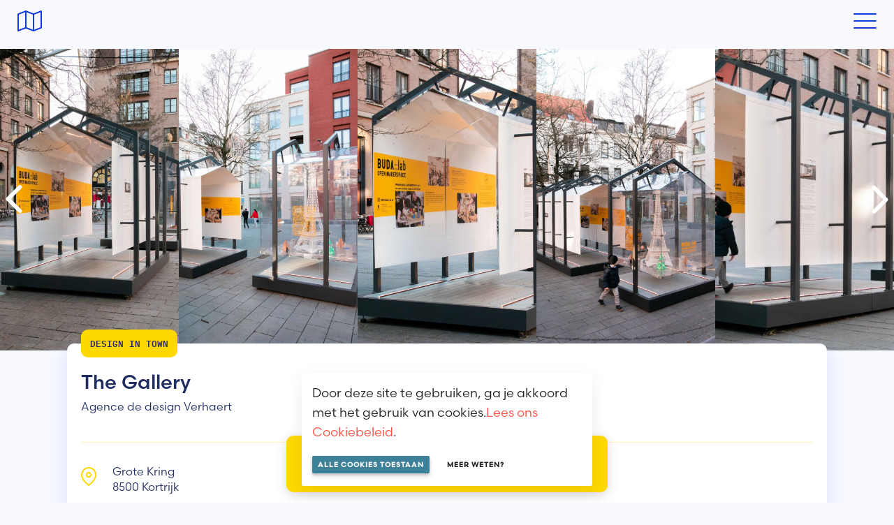

--- FILE ---
content_type: text/html; charset=UTF-8
request_url: https://artsetdesign.city/nl/design-in-town/the-gallery-2/
body_size: 5613
content:
<!doctype html><html lang="nl-BE"><head><meta charset="UTF-8" /><title>
		 The Gallery - Kunst en design 	</title><link rel="stylesheet" href="https://artsetdesign.city/app/themes/lumber/static/css/app.bundle.css?v=2601170341 " type="text/css" media="screen"
	/><meta name="theme-color" content="#317EFB"/><meta http-equiv="Content-Type" content="text/html; charset=UTF-8" /><meta http-equiv="X-UA-Compatible" content="IE=edge"><meta name="viewport" content="width=device-width, initial-scale=1.0, maximum-scale=3.0, user-scalable=yes" /><link rel="author" href="https://artsetdesign.city/app/themes/lumber/humans.txt" /><link rel="pingback" href="https://artsetdesign.city/wp/xmlrpc.php" /><link rel="stylesheet" href="/app/themes/lumber/static/fonts/stylesheet.css" type="text/css" /><link rel="stylesheet" href="/app/themes/lumber/static/plyr.css" type="text/css" /><meta name='robots' content='index, follow, max-image-preview:large, max-snippet:-1, max-video-preview:-1' /><!-- This site is optimized with the Yoast SEO plugin v19.12 - https://yoast.com/wordpress/plugins/seo/ --><link rel="canonical" href="https://artsetdesign.city/nl/design-in-town/the-gallery-2/" /><meta property="og:locale" content="nl_BE" /><meta property="og:type" content="article" /><meta property="og:title" content="The Gallery - Kunst en design" /><meta property="og:url" content="https://artsetdesign.city/nl/design-in-town/the-gallery-2/" /><meta property="og:site_name" content="Kunst en design" /><meta property="article:modified_time" content="2023-06-26T04:44:48+00:00" /><meta property="og:image" content="https://artsetdesign.city/app/uploads/2022/10/SoMe.png" /><meta property="og:image:width" content="1200" /><meta property="og:image:height" content="628" /><meta property="og:image:type" content="image/png" /><meta name="twitter:card" content="summary_large_image" /><script type="application/ld+json" class="yoast-schema-graph">{"@context":"https://schema.org","@graph":[{"@type":"WebPage","@id":"https://artsetdesign.city/nl/design-in-town/the-gallery-2/","url":"https://artsetdesign.city/nl/design-in-town/the-gallery-2/","name":"The Gallery - Kunst en design","isPartOf":{"@id":"https://artsetdesign.city/fr/#website"},"datePublished":"2023-06-26T04:44:40+00:00","dateModified":"2023-06-26T04:44:48+00:00","breadcrumb":{"@id":"https://artsetdesign.city/nl/design-in-town/the-gallery-2/#breadcrumb"},"inLanguage":"nl-BE","potentialAction":[{"@type":"ReadAction","target":["https://artsetdesign.city/nl/design-in-town/the-gallery-2/"]}]},{"@type":"BreadcrumbList","@id":"https://artsetdesign.city/nl/design-in-town/the-gallery-2/#breadcrumb","itemListElement":[{"@type":"ListItem","position":1,"name":"Home","item":"https://artsetdesign.city/nl/"},{"@type":"ListItem","position":2,"name":"The Gallery"}]},{"@type":"WebSite","@id":"https://artsetdesign.city/fr/#website","url":"https://artsetdesign.city/fr/","name":"Kunst en design","description":"Just another WordPress site","potentialAction":[{"@type":"SearchAction","target":{"@type":"EntryPoint","urlTemplate":"https://artsetdesign.city/fr/?s={search_term_string}"},"query-input":"required name=search_term_string"}],"inLanguage":"nl-BE"}]}</script><!-- / Yoast SEO plugin. --><link rel='stylesheet' id='classic-theme-styles-css' href='https://artsetdesign.city/wp/wp-includes/css/classic-themes.min.css?ver=1' type='text/css' media='all' /><style id='global-styles-inline-css' type='text/css'>
body{--wp--preset--color--black: #000000;--wp--preset--color--cyan-bluish-gray: #abb8c3;--wp--preset--color--white: #ffffff;--wp--preset--color--pale-pink: #f78da7;--wp--preset--color--vivid-red: #cf2e2e;--wp--preset--color--luminous-vivid-orange: #ff6900;--wp--preset--color--luminous-vivid-amber: #fcb900;--wp--preset--color--light-green-cyan: #7bdcb5;--wp--preset--color--vivid-green-cyan: #00d084;--wp--preset--color--pale-cyan-blue: #8ed1fc;--wp--preset--color--vivid-cyan-blue: #0693e3;--wp--preset--color--vivid-purple: #9b51e0;--wp--preset--gradient--vivid-cyan-blue-to-vivid-purple: linear-gradient(135deg,rgba(6,147,227,1) 0%,rgb(155,81,224) 100%);--wp--preset--gradient--light-green-cyan-to-vivid-green-cyan: linear-gradient(135deg,rgb(122,220,180) 0%,rgb(0,208,130) 100%);--wp--preset--gradient--luminous-vivid-amber-to-luminous-vivid-orange: linear-gradient(135deg,rgba(252,185,0,1) 0%,rgba(255,105,0,1) 100%);--wp--preset--gradient--luminous-vivid-orange-to-vivid-red: linear-gradient(135deg,rgba(255,105,0,1) 0%,rgb(207,46,46) 100%);--wp--preset--gradient--very-light-gray-to-cyan-bluish-gray: linear-gradient(135deg,rgb(238,238,238) 0%,rgb(169,184,195) 100%);--wp--preset--gradient--cool-to-warm-spectrum: linear-gradient(135deg,rgb(74,234,220) 0%,rgb(151,120,209) 20%,rgb(207,42,186) 40%,rgb(238,44,130) 60%,rgb(251,105,98) 80%,rgb(254,248,76) 100%);--wp--preset--gradient--blush-light-purple: linear-gradient(135deg,rgb(255,206,236) 0%,rgb(152,150,240) 100%);--wp--preset--gradient--blush-bordeaux: linear-gradient(135deg,rgb(254,205,165) 0%,rgb(254,45,45) 50%,rgb(107,0,62) 100%);--wp--preset--gradient--luminous-dusk: linear-gradient(135deg,rgb(255,203,112) 0%,rgb(199,81,192) 50%,rgb(65,88,208) 100%);--wp--preset--gradient--pale-ocean: linear-gradient(135deg,rgb(255,245,203) 0%,rgb(182,227,212) 50%,rgb(51,167,181) 100%);--wp--preset--gradient--electric-grass: linear-gradient(135deg,rgb(202,248,128) 0%,rgb(113,206,126) 100%);--wp--preset--gradient--midnight: linear-gradient(135deg,rgb(2,3,129) 0%,rgb(40,116,252) 100%);--wp--preset--duotone--dark-grayscale: url('#wp-duotone-dark-grayscale');--wp--preset--duotone--grayscale: url('#wp-duotone-grayscale');--wp--preset--duotone--purple-yellow: url('#wp-duotone-purple-yellow');--wp--preset--duotone--blue-red: url('#wp-duotone-blue-red');--wp--preset--duotone--midnight: url('#wp-duotone-midnight');--wp--preset--duotone--magenta-yellow: url('#wp-duotone-magenta-yellow');--wp--preset--duotone--purple-green: url('#wp-duotone-purple-green');--wp--preset--duotone--blue-orange: url('#wp-duotone-blue-orange');--wp--preset--font-size--small: 13px;--wp--preset--font-size--medium: 20px;--wp--preset--font-size--large: 36px;--wp--preset--font-size--x-large: 42px;--wp--preset--spacing--20: 0.44rem;--wp--preset--spacing--30: 0.67rem;--wp--preset--spacing--40: 1rem;--wp--preset--spacing--50: 1.5rem;--wp--preset--spacing--60: 2.25rem;--wp--preset--spacing--70: 3.38rem;--wp--preset--spacing--80: 5.06rem;}:where(.is-layout-flex){gap: 0.5em;}body .is-layout-flow > .alignleft{float: left;margin-inline-start: 0;margin-inline-end: 2em;}body .is-layout-flow > .alignright{float: right;margin-inline-start: 2em;margin-inline-end: 0;}body .is-layout-flow > .aligncenter{margin-left: auto !important;margin-right: auto !important;}body .is-layout-constrained > .alignleft{float: left;margin-inline-start: 0;margin-inline-end: 2em;}body .is-layout-constrained > .alignright{float: right;margin-inline-start: 2em;margin-inline-end: 0;}body .is-layout-constrained > .aligncenter{margin-left: auto !important;margin-right: auto !important;}body .is-layout-constrained > :where(:not(.alignleft):not(.alignright):not(.alignfull)){max-width: var(--wp--style--global--content-size);margin-left: auto !important;margin-right: auto !important;}body .is-layout-constrained > .alignwide{max-width: var(--wp--style--global--wide-size);}body .is-layout-flex{display: flex;}body .is-layout-flex{flex-wrap: wrap;align-items: center;}body .is-layout-flex > *{margin: 0;}:where(.wp-block-columns.is-layout-flex){gap: 2em;}.has-black-color{color: var(--wp--preset--color--black) !important;}.has-cyan-bluish-gray-color{color: var(--wp--preset--color--cyan-bluish-gray) !important;}.has-white-color{color: var(--wp--preset--color--white) !important;}.has-pale-pink-color{color: var(--wp--preset--color--pale-pink) !important;}.has-vivid-red-color{color: var(--wp--preset--color--vivid-red) !important;}.has-luminous-vivid-orange-color{color: var(--wp--preset--color--luminous-vivid-orange) !important;}.has-luminous-vivid-amber-color{color: var(--wp--preset--color--luminous-vivid-amber) !important;}.has-light-green-cyan-color{color: var(--wp--preset--color--light-green-cyan) !important;}.has-vivid-green-cyan-color{color: var(--wp--preset--color--vivid-green-cyan) !important;}.has-pale-cyan-blue-color{color: var(--wp--preset--color--pale-cyan-blue) !important;}.has-vivid-cyan-blue-color{color: var(--wp--preset--color--vivid-cyan-blue) !important;}.has-vivid-purple-color{color: var(--wp--preset--color--vivid-purple) !important;}.has-black-background-color{background-color: var(--wp--preset--color--black) !important;}.has-cyan-bluish-gray-background-color{background-color: var(--wp--preset--color--cyan-bluish-gray) !important;}.has-white-background-color{background-color: var(--wp--preset--color--white) !important;}.has-pale-pink-background-color{background-color: var(--wp--preset--color--pale-pink) !important;}.has-vivid-red-background-color{background-color: var(--wp--preset--color--vivid-red) !important;}.has-luminous-vivid-orange-background-color{background-color: var(--wp--preset--color--luminous-vivid-orange) !important;}.has-luminous-vivid-amber-background-color{background-color: var(--wp--preset--color--luminous-vivid-amber) !important;}.has-light-green-cyan-background-color{background-color: var(--wp--preset--color--light-green-cyan) !important;}.has-vivid-green-cyan-background-color{background-color: var(--wp--preset--color--vivid-green-cyan) !important;}.has-pale-cyan-blue-background-color{background-color: var(--wp--preset--color--pale-cyan-blue) !important;}.has-vivid-cyan-blue-background-color{background-color: var(--wp--preset--color--vivid-cyan-blue) !important;}.has-vivid-purple-background-color{background-color: var(--wp--preset--color--vivid-purple) !important;}.has-black-border-color{border-color: var(--wp--preset--color--black) !important;}.has-cyan-bluish-gray-border-color{border-color: var(--wp--preset--color--cyan-bluish-gray) !important;}.has-white-border-color{border-color: var(--wp--preset--color--white) !important;}.has-pale-pink-border-color{border-color: var(--wp--preset--color--pale-pink) !important;}.has-vivid-red-border-color{border-color: var(--wp--preset--color--vivid-red) !important;}.has-luminous-vivid-orange-border-color{border-color: var(--wp--preset--color--luminous-vivid-orange) !important;}.has-luminous-vivid-amber-border-color{border-color: var(--wp--preset--color--luminous-vivid-amber) !important;}.has-light-green-cyan-border-color{border-color: var(--wp--preset--color--light-green-cyan) !important;}.has-vivid-green-cyan-border-color{border-color: var(--wp--preset--color--vivid-green-cyan) !important;}.has-pale-cyan-blue-border-color{border-color: var(--wp--preset--color--pale-cyan-blue) !important;}.has-vivid-cyan-blue-border-color{border-color: var(--wp--preset--color--vivid-cyan-blue) !important;}.has-vivid-purple-border-color{border-color: var(--wp--preset--color--vivid-purple) !important;}.has-vivid-cyan-blue-to-vivid-purple-gradient-background{background: var(--wp--preset--gradient--vivid-cyan-blue-to-vivid-purple) !important;}.has-light-green-cyan-to-vivid-green-cyan-gradient-background{background: var(--wp--preset--gradient--light-green-cyan-to-vivid-green-cyan) !important;}.has-luminous-vivid-amber-to-luminous-vivid-orange-gradient-background{background: var(--wp--preset--gradient--luminous-vivid-amber-to-luminous-vivid-orange) !important;}.has-luminous-vivid-orange-to-vivid-red-gradient-background{background: var(--wp--preset--gradient--luminous-vivid-orange-to-vivid-red) !important;}.has-very-light-gray-to-cyan-bluish-gray-gradient-background{background: var(--wp--preset--gradient--very-light-gray-to-cyan-bluish-gray) !important;}.has-cool-to-warm-spectrum-gradient-background{background: var(--wp--preset--gradient--cool-to-warm-spectrum) !important;}.has-blush-light-purple-gradient-background{background: var(--wp--preset--gradient--blush-light-purple) !important;}.has-blush-bordeaux-gradient-background{background: var(--wp--preset--gradient--blush-bordeaux) !important;}.has-luminous-dusk-gradient-background{background: var(--wp--preset--gradient--luminous-dusk) !important;}.has-pale-ocean-gradient-background{background: var(--wp--preset--gradient--pale-ocean) !important;}.has-electric-grass-gradient-background{background: var(--wp--preset--gradient--electric-grass) !important;}.has-midnight-gradient-background{background: var(--wp--preset--gradient--midnight) !important;}.has-small-font-size{font-size: var(--wp--preset--font-size--small) !important;}.has-medium-font-size{font-size: var(--wp--preset--font-size--medium) !important;}.has-large-font-size{font-size: var(--wp--preset--font-size--large) !important;}.has-x-large-font-size{font-size: var(--wp--preset--font-size--x-large) !important;}
.wp-block-navigation a:where(:not(.wp-element-button)){color: inherit;}
:where(.wp-block-columns.is-layout-flex){gap: 2em;}
.wp-block-pullquote{font-size: 1.5em;line-height: 1.6;}
</style><link rel="https://api.w.org/" href="https://artsetdesign.city/wp-json/" /><link rel="icon" href="https://artsetdesign.city/app/uploads/2022/10/cropped-FAV-icon-512x512-1-32x32.png" sizes="32x32" /><link rel="icon" href="https://artsetdesign.city/app/uploads/2022/10/cropped-FAV-icon-512x512-1-192x192.png" sizes="192x192" /><link rel="apple-touch-icon" href="https://artsetdesign.city/app/uploads/2022/10/cropped-FAV-icon-512x512-1-180x180.png" /><meta name="msapplication-TileImage" content="https://artsetdesign.city/app/uploads/2022/10/cropped-FAV-icon-512x512-1-270x270.png" /></head><body class="dit-template-default single single-dit postid-1210 scheme-dit" data-barba="wrapper" data-pid="1210" data-language="nl" data-locale="nl_BE"><header id="main-header"><div><div class="actions"><div class="map"><a href="https://artsetdesign.city/nl/"><svg xmlns="http://www.w3.org/2000/svg" width="35.044" height="30.005" viewBox="0 0 35.044 30.005"><g transform="translate(-4267.059 -5087.998)"><path class="stroke" d="M33.459,15.767l-10.943-4.3a.1.1,0,0,0-.071,0L11.527,15.756a.1.1,0,0,0-.062.091V39.328a.1.1,0,0,0,.133.091l10.846-4.257a.1.1,0,0,1,.071,0l10.943,4.3a.1.1,0,0,0,.071,0l10.917-4.285a.1.1,0,0,0,.062-.091V11.6a.1.1,0,0,0-.133-.091L33.53,15.767A.1.1,0,0,1,33.459,15.767Z" transform="translate(4256.594 5077.536)" fill="none" stroke="#113cdd" stroke-linecap="round" stroke-miterlimit="10" stroke-width="2"/><line class="stroke" y1="24.219" transform="translate(4279.074 5089.007)" fill="none" stroke="#113cdd" stroke-linecap="round" stroke-miterlimit="10" stroke-width="2"/><line class="stroke" y1="23.109" transform="translate(4290.2 5093.171)" fill="none" stroke="#113cdd" stroke-linecap="round" stroke-miterlimit="10" stroke-width="2"/></g></svg></a></div><div class="search"><div id="searchform" data-locale="nl"></div><a href="#search"><svg xmlns="http://www.w3.org/2000/svg" width="30.414" height="30.414" viewBox="0 0 30.414 30.414"><g transform="translate(-291 -60.5)"><path class="stroke" d="M28.5,16.5a12,12,0,1,1-12-12,12,12,0,0,1,12,12Z" transform="translate(287.5 57)" fill="none" stroke="#113cdd" stroke-linecap="round" stroke-linejoin="round" stroke-width="2"/><path class="stroke" d="M31.5,31.5l-6.525-6.525" transform="translate(288.5 58)" fill="none" stroke="#113cdd" stroke-linecap="round" stroke-linejoin="round" stroke-width="2"/></g></svg></a></div><div class="menu"><a href="#show-menu"><svg xmlns="http://www.w3.org/2000/svg" width="32.84" height="22.56" viewBox="0 0 32.84 22.56"><g transform="translate(-3.5 -8)"><path class="stroke" d="M4.5,18H35.34" transform="translate(0 1.28)" fill="none" stroke="#113cdd" stroke-linecap="round" stroke-linejoin="round" stroke-width="2"/><path class="stroke" d="M4.5,9H35.34" fill="none" stroke="#113cdd" stroke-linecap="round" stroke-linejoin="round" stroke-width="2"/><path class="stroke" d="M4.5,27H35.34" transform="translate(0 2.56)" fill="none" stroke="#113cdd" stroke-linecap="round" stroke-linejoin="round" stroke-width="2"/></g></svg></a></div></div><nav id="nav"><a href="#close-menu"><svg xmlns="http://www.w3.org/2000/svg" width="60" height="60" viewBox="0 0 60 60"><g transform="translate(-354 -47)"><circle cx="30" cy="30" r="30" transform="translate(354 47)" fill="#fff"/><g transform="translate(-1031.077 -1040.74) rotate(-45)"><line y2="22.351" transform="translate(210.906 1779.797)" fill="none" stroke="#233dd5" stroke-linecap="round" stroke-width="2"/><line x1="22.351" transform="translate(199.073 1790.315)" fill="none" stroke="#233dd5" stroke-linecap="round" stroke-width="2"/></g></g></svg></a><ul class='header-nav'><li class=" menu-item menu-item-type-post_type menu-item-object-page menu-item-1039" data-pid="1019"><a target="" href="https://artsetdesign.city/nl/design-in-town-nl/"><span>DESIGN IN THE CITY</span><svg xmlns="http://www.w3.org/2000/svg" width="18" height="16.162" viewBox="0 0 18 16.162"><g transform="translate(-3.5 24.581) rotate(-90)"><path d="M10.5,15l6.667,6.667L23.833,15" transform="translate(-0.667 -1.167)" fill="none" stroke="#fff" stroke-linecap="round" stroke-linejoin="round" stroke-width="2"/><path d="M18,20.5V4.5" transform="translate(-1.5 0)" fill="none" stroke="#fff" stroke-linecap="round" stroke-linejoin="round" stroke-width="2"/></g></svg></a></li><li class=" menu-item menu-item-type-post_type menu-item-object-page menu-item-1040" data-pid="1017"><a target="" href="https://artsetdesign.city/nl/design-in-shops-nl/"><span>DESIGN IN SHOPS</span><svg xmlns="http://www.w3.org/2000/svg" width="18" height="16.162" viewBox="0 0 18 16.162"><g transform="translate(-3.5 24.581) rotate(-90)"><path d="M10.5,15l6.667,6.667L23.833,15" transform="translate(-0.667 -1.167)" fill="none" stroke="#fff" stroke-linecap="round" stroke-linejoin="round" stroke-width="2"/><path d="M18,20.5V4.5" transform="translate(-1.5 0)" fill="none" stroke="#fff" stroke-linecap="round" stroke-linejoin="round" stroke-width="2"/></g></svg></a></li><li class=" menu-item menu-item-type-post_type menu-item-object-page menu-item-1041" data-pid="1014"><a target="" href="https://artsetdesign.city/nl/arts-in-town/"><span>Arts in the city</span><svg xmlns="http://www.w3.org/2000/svg" width="18" height="16.162" viewBox="0 0 18 16.162"><g transform="translate(-3.5 24.581) rotate(-90)"><path d="M10.5,15l6.667,6.667L23.833,15" transform="translate(-0.667 -1.167)" fill="none" stroke="#fff" stroke-linecap="round" stroke-linejoin="round" stroke-width="2"/><path d="M18,20.5V4.5" transform="translate(-1.5 0)" fill="none" stroke="#fff" stroke-linecap="round" stroke-linejoin="round" stroke-width="2"/></g></svg></a></li><li class=" menu-item menu-item-type-post_type menu-item-object-page menu-item-1038" data-pid="1021"><a target="" href="https://artsetdesign.city/nl/design-in-het-project/"><span>DESIGN IN, het project</span><svg xmlns="http://www.w3.org/2000/svg" width="18" height="16.162" viewBox="0 0 18 16.162"><g transform="translate(-3.5 24.581) rotate(-90)"><path d="M10.5,15l6.667,6.667L23.833,15" transform="translate(-0.667 -1.167)" fill="none" stroke="#fff" stroke-linecap="round" stroke-linejoin="round" stroke-width="2"/><path d="M18,20.5V4.5" transform="translate(-1.5 0)" fill="none" stroke="#fff" stroke-linecap="round" stroke-linejoin="round" stroke-width="2"/></g></svg></a></li></ul><ul class="language-wrapper"><li class="lang-item lang-item-2 lang-item-fr no-translation lang-item-first"><a lang="fr-BE" hreflang="fr-BE" href="https://artsetdesign.city/fr/">fr</a></li><li class="lang-item lang-item-5 lang-item-nl current-lang"><a lang="nl-BE" hreflang="nl-BE" href="https://artsetdesign.city/nl/design-in-town/the-gallery-2/">nl</a></li></ul></nav></div></header><section data-barba="container" data-barba-namespace="post_1210" data-pid="1210"><main><section id="gallery"><div class="carouselWrapper" data-type="carousel"  data-view="3" data-lg-view="5" data-md-view="4" data-sm-view="3" data-xs-view="1" data-gap="0" data-focus="0" data-items-length="5"><div class="glide"><div class="carousel__track glide__track" data-glide-el="track"><ul class="carousel__slides glide__slides"><li class="carousel__frame glide__slide"><div class="item-img" style="background-image:url(https://artsetdesign.city/app/uploads/2023/06/Top-Down-Bottom-Up-9.jpg)"></div></li><li class="carousel__frame glide__slide"><div class="item-img" style="background-image:url(https://artsetdesign.city/app/uploads/2023/06/TheGallery-JonasVerbeke-LR-6.jpg)"></div></li><li class="carousel__frame glide__slide"><div class="item-img" style="background-image:url(https://artsetdesign.city/app/uploads/2023/06/TheGallery-JonasVerbeke-LR-5.jpg)"></div></li><li class="carousel__frame glide__slide"><div class="item-img" style="background-image:url(https://artsetdesign.city/app/uploads/2023/06/TheGallery-JonasVerbeke-LR-3.jpg)"></div></li><li class="carousel__frame glide__slide"><div class="item-img" style="background-image:url(https://artsetdesign.city/app/uploads/2023/06/TheGallery-JonasVerbeke-LR-2.jpg)"></div></li></ul></div><div data-glide-el="controls" class="controls"><button class="carousel__arrow carousel__arrow--prev glide__arrow glide__arrow--prev" data-glide-dir="<"><svg xmlns="http://www.w3.org/2000/svg" width="INF" height="19.124" viewBox="0 0 10.933 19.124"><path d="M3.3,9.565l7.236,7.23A1.367,1.367,0,1,1,8.6,18.725L.4,10.532a1.364,1.364,0,0,1-.04-1.884L8.591.4a1.367,1.367,0,0,1,1.936,1.93Z" fill="#fff"/></svg></button><button class="carousel__arrow carousel__arrow--next glide__arrow glide__arrow--next" data-glide-dir=">"><svg xmlns="http://www.w3.org/2000/svg" width="INF" height="19.124" viewBox="0 0 10.933 19.124"><path d="M3.3,9.565l7.236,7.23A1.367,1.367,0,1,1,8.6,18.725L.4,10.532a1.364,1.364,0,0,1-.04-1.884L8.591.4a1.367,1.367,0,0,1,1.936,1.93Z" fill="#fff"/></svg></button></div></div></div></section><section id="header"><div class="wrapped"><div class="badges"><div class="tags"><span class="name tag power ">DESIGN IN TOWN</span></div></div><h1>The Gallery </h1><h2>Agence de design Verhaert </h2><ul class="tags"></ul><div id="address" class="block-with-icon"><div class="icon"><svg xmlns="http://www.w3.org/2000/svg" width="22.455" height="27" viewBox="0 0 22.455 27"><g transform="translate(-3.5 -0.5)"><path class="colored" d="M24.955,11.727c0,7.955-10.227,14.773-10.227,14.773S4.5,19.682,4.5,11.727a10.227,10.227,0,0,1,20.455,0Z" transform="translate(0 0)" fill="none" stroke="#ed1c24" stroke-linecap="round" stroke-linejoin="round" stroke-width="2"/><path class="colored" d="M19.611,13.555A3.055,3.055,0,1,1,16.555,10.5,3.055,3.055,0,0,1,19.611,13.555Z" transform="translate(-1.828 -1.917)" fill="none" stroke="#ed1c24" stroke-linecap="round" stroke-linejoin="round" stroke-width="2"/></g></svg></div><div class="label"><p>                    Grote Kring<br />
8500 Kortrijk</p></div></div></div></section><section id="description"><div class="wrapped"><h2>Bescrijving</h2><p>De Gallery is een presentatiemodule die bedrijven en organisaties de ruimte biedt om hun activiteiten, producten en initiatieven op verschillende locaties met het grote publiek te delen. De Gallery is ontworpen om door de regio te reizen.</p><p>De mobiele "Gallery" bestaat uit verschillende soorten modules die gecombineerd kunnen worden. Op deze manier kan er altijd een passende samenstelling worden gemaakt, afhankelijk van de inhoud.</p></div></section><section id="nearest"><div class="wrapped"><h2 class="force-mono">Andere installaties in de buurt</h2><div id="itemnodewrapper" data-map="https://artsetdesign.city/nl/" data-id="1210" data-type="nearest" data-category="dit" data-locale="nl"></div></div></section><section id="action"><div class="wrapped"><a href="https://artsetdesign.city/nl/?lat=50.8277361&amp;lng=3.2702062&amp;overview=true&amp;type=dit"><span class="label">Zie andere installaties op de kaart</span><span class="image"><img src="/app/themes/lumber/static/gfx/map.png" alt="Aller à la carte" /></span></a></div></section><section id="others"><div class="wrapped"><h2>Andere design-<br>en kunstwerken in de buurt</h2><ul></ul></div></section><section id="locate_me"><a href="https://artsetdesign.city/nl/?lat=50.8277361&amp;lng=3.2702062"><svg xmlns="http://www.w3.org/2000/svg" width="33.96" height="41.062" viewBox="0 0 33.96 41.062"><g transform="translate(1 1)"><path d="M36.46,17.48c0,12.429-15.98,23.082-15.98,23.082S4.5,29.909,4.5,17.48a15.98,15.98,0,0,1,31.96,0Z" transform="translate(-4.5 -1.5)" fill="none" stroke="#ffffff" stroke-linecap="round" stroke-linejoin="round" stroke-width="2"/><path d="M24.33,15.915A5.415,5.415,0,1,1,18.915,10.5,5.415,5.415,0,0,1,24.33,15.915Z" transform="translate(-2.935 0.087)" fill="none" stroke="#ffffff" stroke-linecap="round" stroke-linejoin="round" stroke-width="2"/></g></svg><span>Lokaliseren op de kaart</span></a></section></main><section id="footer"><div><div class="contact"><strong>contact</strong><a href="mailto:info@ideta.be">info@ideta.be</a></div><div class="project"><img src="https://artsetdesign.city/app/uploads/2022/09/DESIGNIN_INTERREG.svg" alt="" /></div><ul class='footer-nav'><li class=" menu-item menu-item-type-post_type menu-item-object-page menu-item-1079" data-pid="1063"><a target="" href="https://artsetdesign.city/nl/juridische-kennisgeving/">Juridische kennisgeving</a></li><li class=" menu-item menu-item-type-post_type menu-item-object-page menu-item-privacy-policy menu-item-1081" data-pid="1066"><a target="" href="https://artsetdesign.city/nl/privacy-policy/">Privacy Policy</a></li><li>© Copyright 2022</li></ul></div></section></section><script class="alpaga" src="https://artsetdesign.city/app/themes/lumber/static/js/app.bundle.js?v=2601170341 " type="text/javascript" defer
			async></script></body></html>

--- FILE ---
content_type: text/css
request_url: https://artsetdesign.city/app/themes/lumber/static/css/app.bundle.css?v=2601170341
body_size: 15132
content:
@import url(https://use.typekit.net/ale7svs.css);
div#driver-popover-item{background:#fff;border-radius:5px;-webkit-box-shadow:0 1px 10px rgba(0,0,0,.4);box-shadow:0 1px 10px rgba(0,0,0,.4);color:#2d2d2d;display:none;margin:0;max-width:300px;min-width:250px;padding:15px;position:absolute;z-index:1000000000}div#driver-popover-item .driver-popover-tip{border:5px solid #fff;content:"";position:absolute}div#driver-popover-item .driver-popover-tip.bottom{border-color:#fff transparent transparent;bottom:-10px}div#driver-popover-item .driver-popover-tip.bottom.position-center{left:49%}div#driver-popover-item .driver-popover-tip.bottom.position-right{right:20px}div#driver-popover-item .driver-popover-tip.left{border-color:transparent #fff transparent transparent;left:-10px;top:10px}div#driver-popover-item .driver-popover-tip.left.position-center{top:46%}div#driver-popover-item .driver-popover-tip.left.position-bottom{bottom:20px;top:auto}div#driver-popover-item .driver-popover-tip.right{border-color:transparent transparent transparent #fff;right:-10px;top:10px}div#driver-popover-item .driver-popover-tip.right.position-center{top:46%}div#driver-popover-item .driver-popover-tip.right.position-bottom{bottom:20px;top:auto}div#driver-popover-item .driver-popover-tip.top{border-color:transparent transparent #fff;top:-10px}div#driver-popover-item .driver-popover-tip.top.position-center{left:49%}div#driver-popover-item .driver-popover-tip.top.position-right{right:20px}div#driver-popover-item .driver-popover-tip.mid-center{display:none}div#driver-popover-item .driver-popover-footer{display:block;margin-top:10px}div#driver-popover-item .driver-popover-footer button{zoom:1;background-color:#f1f1f1;border:1px solid #d4d4d4;border-radius:2px;color:#2d2d2d;cursor:pointer;display:inline-block;font:11px/normal sans-serif;line-height:1.3;outline:0;padding:3px 10px;text-decoration:none;text-shadow:1px 1px 0 #fff}div#driver-popover-item .driver-popover-footer button.driver-disabled{color:grey;cursor:default;pointer-events:none}div#driver-popover-item .driver-popover-footer .driver-close-btn{float:left}div#driver-popover-item .driver-popover-footer .driver-btn-group,div#driver-popover-item .driver-popover-footer .driver-close-only-btn{float:right}div#driver-popover-item .driver-popover-title{zoom:1;display:block;font:19px/normal sans-serif;font-weight:700;line-height:1.5;margin:0 0 5px;position:relative}div#driver-popover-item .driver-popover-description{zoom:1;color:#2d2d2d;font:14px/normal sans-serif;font-weight:400;line-height:1.5;margin-bottom:0}.driver-clearfix:after,.driver-clearfix:before{content:"";display:table}.driver-clearfix:after{clear:both}.driver-stage-no-animation{background:transparent!important;outline:5000px solid rgba(0,0,0,.75);-webkit-transition:none!important;transition:none!important}div#driver-page-overlay{zoom:1;background:#000;bottom:0;display:block;filter:alpha(opacity=75);height:100%;opacity:.75;position:fixed;right:0;width:100%;z-index:100002!important}div#driver-highlighted-element-stage,div#driver-page-overlay{left:0;top:0;-webkit-transition:all .3s;transition:all .3s}div#driver-highlighted-element-stage{background:#fff;border-radius:2px;display:none;height:50px;position:absolute;width:300px;z-index:100003!important}.driver-highlighted-element{z-index:100004!important}.driver-position-relative{position:relative!important}.driver-fix-stacking{-webkit-filter:none!important;-moz-filter:none!important;-ms-filter:none!important;-o-filter:none!important;filter:none!important;opacity:1!important;-webkit-perspective:none!important;-ms-perspective:none!important;-o-perspective:none!important;perspective:none!important;-webkit-transform:none!important;transform:none!important;-webkit-transform-box:border-box!important;-moz-transform-box:border-box!important;-ms-transform-box:border-box!important;-o-transform-box:border-box!important;transform-box:border-box!important;-webkit-transform-style:flat!important;transform-style:flat!important;will-change:unset!important;z-index:auto!important}a,abbr,acronym,address,applet,article,aside,audio,b,big,blockquote,body,canvas,caption,center,cite,code,dd,del,details,dfn,div,dl,dt,em,embed,fieldset,figcaption,figure,footer,form,h1,h2,h3,h4,h5,h6,header,hgroup,html,i,iframe,img,ins,kbd,label,legend,li,mark,menu,nav,object,ol,output,p,pre,q,ruby,s,samp,section,small,span,strike,strong,sub,summary,sup,table,tbody,td,tfoot,th,thead,time,tr,tt,u,ul,var,video{border:0;font-size:100%;font:inherit;margin:0;padding:0;vertical-align:baseline}article,aside,details,figcaption,figure,footer,header,hgroup,menu,nav,section{display:block}body{line-height:1}ol,ul{list-style:none}blockquote,q{quotes:none}blockquote:after,blockquote:before,q:after,q:before{content:"";content:none}table{border-collapse:collapse;border-spacing:0}.scheme-adv{--main-color:#ed1c24;--main-color-fade:rgba(237,28,36,.05);--main-color-middle:rgba(237,28,36,.25)}.scheme-dis{--main-color:#80de86;--main-color-fade:rgba(128,222,134,.05);--main-color-middle:rgba(128,222,134,.25)}.scheme-dit{--main-color:#ffd800;--main-color-fade:rgba(255,216,0,.05);--main-color-middle:rgba(255,216,0,.25)}.glide{-webkit-box-sizing:border-box;box-sizing:border-box;position:relative;width:100%}.glide *{-webkit-box-sizing:inherit;box-sizing:inherit}.glide__slides,.glide__track{overflow:hidden}.glide__slides{-webkit-backface-visibility:hidden;backface-visibility:hidden;display:-webkit-box;display:-ms-flexbox;display:flex;-ms-flex-wrap:nowrap;flex-wrap:nowrap;list-style:none;margin:0;padding:0;position:relative;-ms-touch-action:pan-Y;touch-action:pan-Y;-webkit-transform-style:preserve-3d;transform-style:preserve-3d;white-space:nowrap;width:100%;will-change:transform}.glide__slide,.glide__slides--dragging{-webkit-user-select:none;-moz-user-select:none;-ms-user-select:none;user-select:none}.glide__slide{-ms-flex-negative:0;-webkit-touch-callout:none;-webkit-tap-highlight-color:transparent;flex-shrink:0;height:100%;white-space:normal;width:100%}.glide__slide a{-webkit-user-drag:none;-webkit-user-select:none;user-select:none;-moz-user-select:none;-ms-user-select:none}.glide__arrows,.glide__bullets{-webkit-touch-callout:none;-webkit-user-select:none;-moz-user-select:none;-ms-user-select:none;user-select:none}.glide--rtl{direction:rtl}.glide__arrow{background-color:transparent;border:2px solid hsla(0,0%,100%,.5);border-radius:4px;-webkit-box-shadow:0 .25em .5em 0 rgba(0,0,0,.1);box-shadow:0 .25em .5em 0 rgba(0,0,0,.1);color:#fff;cursor:pointer;display:block;line-height:1;opacity:1;padding:9px 12px;position:absolute;text-shadow:0 .25em .5em rgba(0,0,0,.1);text-transform:uppercase;top:50%;-webkit-transform:translateY(-50%);transform:translateY(-50%);-webkit-transition:opacity .15s ease,border .3s ease-in-out;transition:opacity .15s ease,border .3s ease-in-out;z-index:2}.glide__arrow:focus{outline:none}.glide__arrow:hover{border-color:#fff}.glide__arrow--left{left:2em}.glide__arrow--right{right:2em}.glide__arrow--disabled{opacity:.33}.glide__bullets{bottom:2em;display:-webkit-inline-box;display:-ms-inline-flexbox;display:inline-flex;left:50%;list-style:none;position:absolute;-webkit-transform:translateX(-50%);transform:translateX(-50%);z-index:2}.glide__bullet{background-color:hsla(0,0%,100%,.5);border:2px solid transparent;border-radius:50%;-webkit-box-shadow:0 .25em .5em 0 rgba(0,0,0,.1);box-shadow:0 .25em .5em 0 rgba(0,0,0,.1);cursor:pointer;height:9px;line-height:0;margin:0 .25em;padding:0;-webkit-transition:all .3s ease-in-out;transition:all .3s ease-in-out;width:9px}.glide__bullet:focus{outline:none}.glide__bullet:focus,.glide__bullet:hover{background-color:hsla(0,0%,100%,.5);border:2px solid #fff}.glide__bullet--active{background-color:#fff}.glide--swipeable{cursor:grab;cursor:-webkit-grab}.glide--dragging{cursor:grabbing;cursor:-webkit-grabbing}.glightbox-container{-webkit-text-size-adjust:100%;-webkit-backface-visibility:hidden;height:100%;left:0;outline:none;overflow:hidden;position:fixed;top:0;-ms-touch-action:none;touch-action:none;width:100%;z-index:999999!important}.glightbox-container.inactive{display:none}.glightbox-container .gcontainer{height:100%;overflow:hidden;position:relative;width:100%;z-index:9999}.glightbox-container .gslider{display:-webkit-box!important;display:-ms-flexbox!important;display:flex!important;height:100%;left:0;overflow:hidden;position:relative;top:0;-webkit-transform:translateZ(0);transform:translateZ(0);-webkit-transition:-webkit-transform .4s ease;transition:-webkit-transform .4s ease;transition:transform .4s ease;transition:transform .4s ease,-webkit-transform .4s ease}.glightbox-container .gslide,.glightbox-container .gslider{-webkit-box-pack:center;-ms-flex-pack:center;-webkit-box-align:center;-ms-flex-align:center;align-items:center;justify-content:center;width:100%}.glightbox-container .gslide{display:-webkit-box;display:-ms-flexbox;display:flex;opacity:1;opacity:0;position:absolute;-webkit-user-select:none;-moz-user-select:none;-ms-user-select:none;user-select:none}.glightbox-container .gslide.current{opacity:1;position:relative;z-index:99999}.glightbox-container .gslide.prev{opacity:1;z-index:9999}.glightbox-container .gslide-inner-content{width:100%}.glightbox-container .ginner-container{-webkit-box-pack:center;-ms-flex-pack:center;-webkit-box-orient:vertical;-webkit-box-direction:normal;display:-webkit-box;display:-ms-flexbox;display:flex;-ms-flex-direction:column;flex-direction:column;height:100vh;justify-content:center;margin:auto;max-width:100%;position:relative;width:100%}.glightbox-container .ginner-container.gvideo-container{width:100%}.glightbox-container .ginner-container.desc-bottom,.glightbox-container .ginner-container.desc-top{-webkit-box-orient:vertical;-webkit-box-direction:normal;-ms-flex-direction:column;flex-direction:column}.glightbox-container .ginner-container.desc-left,.glightbox-container .ginner-container.desc-right{max-width:100%!important}.gslide iframe,.gslide video{-webkit-overflow-scrolling:touch;overflow-scrolling:touch;border:none;min-height:165px;outline:none!important;-ms-touch-action:auto;touch-action:auto}.gslide-image{-webkit-box-align:center;-ms-flex-align:center;align-items:center}.gslide-image img{border:none;display:block;float:none;height:auto;margin:auto;max-height:100vh;max-width:100%;max-width:100vw;min-width:200px;-o-object-fit:cover;object-fit:cover;outline:none;padding:0;-ms-touch-action:none;touch-action:none;-webkit-user-select:none;-moz-user-select:none;-ms-user-select:none;user-select:none;width:auto}.desc-bottom .gslide-image img,.desc-top .gslide-image img{width:auto}.desc-left .gslide-image img,.desc-right .gslide-image img{max-width:100%;width:auto}.gslide-image img.zoomable{position:relative}.gslide-image img.dragging{cursor:-webkit-grabbing!important;cursor:grabbing!important;-webkit-transition:none;transition:none}.gslide-video{max-width:100%;max-width:100vh;position:relative;width:100%;width:100vh;width:100%!important}.gslide-video .gvideo-wrapper{margin:auto;width:100%}.gslide-video:before{background:rgba(255,0,0,.34);content:"";display:block;display:none;height:100%;position:absolute;width:100%}.gslide-video.playing:before{display:none}.gslide-video.fullscreen{max-width:100%!important;min-width:100%}.gslide-video.fullscreen video{max-width:100%!important;width:100%!important}.gslide-inline{background:#fff;max-height:calc(100vh - 40px);overflow:auto;padding:20px;text-align:left}.ginlined-content{display:block!important;opacity:1;overflow:auto}.gslide-external{background:#fff;display:-webkit-box;display:-ms-flexbox;display:flex;max-height:62vh;min-width:100%;overflow:auto;padding:0;width:100%}.gslide-media{display:block;display:-webkit-inline-box;display:-ms-inline-flexbox;display:inline-flex;display:-webkit-box;display:-ms-flexbox;display:flex;width:auto}.zoomed .gslide-media{-webkit-box-shadow:none!important;box-shadow:none!important}.desc-bottom .gslide-media,.desc-top .gslide-media{-webkit-box-orient:vertical;-webkit-box-direction:normal;-ms-flex-direction:column;flex-direction:column;margin:0 auto}.gslide-description{position:relative}.gslide-description.description-left,.gslide-description.description-right{max-width:100%}.gslide-description.description-bottom,.gslide-description.description-top{margin:0 auto;width:100%}.gslide-description p{margin-bottom:12px}.gslide-description p::last-child{margin-bottom:0}.zoomed .gslide-description{display:none}.glightbox-mobile .glightbox-container .gslide-description{-webkit-box-ordinal-group:3!important;-ms-flex-order:2!important;background:transparent;background:-webkit-gradient(linear,left top,left bottom,from(transparent),to(rgba(0,0,0,.75)));background:linear-gradient(180deg,transparent 0,rgba(0,0,0,.75));bottom:15px;height:auto!important;max-height:78vh;max-width:100vw!important;order:2!important;overflow:auto!important;padding:19px 11px 50px;position:absolute;-webkit-transition:opacity .3s linear;transition:opacity .3s linear;width:100%}.glightbox-mobile .glightbox-container .gslide-title{color:#fff;font-size:1em}.glightbox-mobile .glightbox-container .gslide-desc{color:#a1a1a1}.glightbox-mobile .glightbox-container .gslide-desc a{color:#fff;font-weight:700}.glightbox-mobile .glightbox-container .gslide-desc *{color:inherit}.glightbox-mobile .glightbox-container .gslide-desc string{color:#fff}.glightbox-mobile .glightbox-container .gslide-desc .desc-more{color:#fff;opacity:.4}.gdesc-open .gslide-media{opacity:.4;-webkit-transition:opacity .5s ease;transition:opacity .5s ease}.gdesc-open .gdesc-inner{padding-bottom:30px}.gdesc-closed .gslide-media{opacity:1;-webkit-transition:opacity .5s ease;transition:opacity .5s ease}.greset{-webkit-transition:all .3s ease;transition:all .3s ease}.gabsolute{position:absolute}.grelative{position:relative}.glightbox-desc{display:none!important}.glightbox-open{overflow:hidden}.gloader{-webkit-animation:lightboxLoader .8s linear infinite;animation:lightboxLoader .8s linear infinite;border:2px solid #fff;border-radius:50%;border-right-color:transparent;display:block;height:25px;left:0;margin:0 auto;position:absolute;right:0;top:47%;width:25px;z-index:9999}.goverlay{height:100%;left:0;position:fixed;top:0;width:100%;will-change:opacity}.glightbox-mobile .goverlay,.goverlay{background:#000}.gclose,.gnext,.gprev{background-position:0 0;background-repeat:no-repeat;border:none;cursor:pointer;display:block;height:44px;width:26px;z-index:99999}.gclose svg,.gnext svg,.gprev svg{display:block;height:auto;width:100%}.gclose.disabled,.gnext.disabled,.gprev.disabled{opacity:.1}.gclose .garrow,.gnext .garrow,.gprev .garrow{stroke:#fff}iframe.wait-autoplay{opacity:0}.glightbox-closing .gclose,.glightbox-closing .gnext,.glightbox-closing .gprev{opacity:0!important}.glightbox-clean .gslide-description,.glightbox-modern .gslide-description{background:#fff}.glightbox-clean .gdesc-inner,.glightbox-modern .gdesc-inner{padding:22px 20px}.glightbox-clean .gslide-title,.glightbox-modern .gslide-title{color:#000;font-family:arial;font-size:1em;font-weight:400;line-height:1.4em;margin-bottom:19px}.glightbox-clean .gslide-desc,.glightbox-modern .gslide-desc{font-family:arial;font-size:.86em;line-height:1.4em;margin-bottom:0}.glightbox-clean .gslide-video,.glightbox-modern .gslide-video{background:#000}.glightbox-clean .gclose,.glightbox-clean .gnext,.glightbox-clean .gprev,.glightbox-modern .gclose,.glightbox-modern .gnext,.glightbox-modern .gprev{background-color:rgba(0,0,0,.12)}.glightbox-clean .gclose:hover,.glightbox-clean .gnext:hover,.glightbox-clean .gprev:hover,.glightbox-modern .gclose:hover,.glightbox-modern .gnext:hover,.glightbox-modern .gprev:hover{background-color:rgba(0,0,0,.2)}.glightbox-clean .gclose path,.glightbox-clean .gnext path,.glightbox-clean .gprev path,.glightbox-modern .gclose path,.glightbox-modern .gnext path,.glightbox-modern .gprev path{fill:#fff}.glightbox-clean button:focus:not(.focused):not(.disabled),.glightbox-modern button:focus:not(.focused):not(.disabled){outline:none}.glightbox-clean .gprev,.glightbox-modern .gprev{height:56px;left:30px;position:absolute;top:-100%;width:40px}.glightbox-clean .gnext,.glightbox-modern .gnext{height:56px;position:absolute;right:30px;top:-100%;width:40px}.glightbox-clean .gclose,.glightbox-modern .gclose{background-position:-59px 2px;height:35px;opacity:.7;position:absolute;right:10px;top:15px;width:35px}.glightbox-clean .gclose svg,.glightbox-modern .gclose svg{width:20px}.glightbox-clean .gclose:hover,.glightbox-modern .gclose:hover{opacity:1}.gfadeIn{-webkit-animation:gfadeIn .5s ease;animation:gfadeIn .5s ease}.gfadeOut{-webkit-animation:gfadeOut .5s ease;animation:gfadeOut .5s ease}.gslideOutLeft{-webkit-animation:gslideOutLeft .3s ease;animation:gslideOutLeft .3s ease}.gslideInLeft{-webkit-animation:gslideInLeft .3s ease;animation:gslideInLeft .3s ease}.gslideOutRight{-webkit-animation:gslideOutRight .3s ease;animation:gslideOutRight .3s ease}.gslideInRight{-webkit-animation:gslideInRight .3s ease;animation:gslideInRight .3s ease}.gzoomIn{-webkit-animation:gzoomIn .5s ease;animation:gzoomIn .5s ease}.gzoomOut{-webkit-animation:gzoomOut .5s ease;animation:gzoomOut .5s ease}@-webkit-keyframes lightboxLoader{0%{-webkit-transform:rotate(0deg);transform:rotate(0deg)}to{-webkit-transform:rotate(1turn);transform:rotate(1turn)}}@keyframes lightboxLoader{0%{-webkit-transform:rotate(0deg);transform:rotate(0deg)}to{-webkit-transform:rotate(1turn);transform:rotate(1turn)}}@-webkit-keyframes gfadeIn{0%{opacity:0}to{opacity:1}}@keyframes gfadeIn{0%{opacity:0}to{opacity:1}}@-webkit-keyframes gfadeOut{0%{opacity:1}to{opacity:0}}@keyframes gfadeOut{0%{opacity:1}to{opacity:0}}@-webkit-keyframes gslideInLeft{0%{opacity:0;-webkit-transform:translate3d(-60%,0,0);transform:translate3d(-60%,0,0)}to{opacity:1;-webkit-transform:translateZ(0);transform:translateZ(0);visibility:visible}}@keyframes gslideInLeft{0%{opacity:0;-webkit-transform:translate3d(-60%,0,0);transform:translate3d(-60%,0,0)}to{opacity:1;-webkit-transform:translateZ(0);transform:translateZ(0);visibility:visible}}@-webkit-keyframes gslideOutLeft{0%{opacity:1;-webkit-transform:translateZ(0);transform:translateZ(0);visibility:visible}to{opacity:0;-webkit-transform:translate3d(-60%,0,0);transform:translate3d(-60%,0,0);visibility:hidden}}@keyframes gslideOutLeft{0%{opacity:1;-webkit-transform:translateZ(0);transform:translateZ(0);visibility:visible}to{opacity:0;-webkit-transform:translate3d(-60%,0,0);transform:translate3d(-60%,0,0);visibility:hidden}}@-webkit-keyframes gslideInRight{0%{opacity:0;-webkit-transform:translate3d(60%,0,0);transform:translate3d(60%,0,0);visibility:visible}to{opacity:1;-webkit-transform:translateZ(0);transform:translateZ(0)}}@keyframes gslideInRight{0%{opacity:0;-webkit-transform:translate3d(60%,0,0);transform:translate3d(60%,0,0);visibility:visible}to{opacity:1;-webkit-transform:translateZ(0);transform:translateZ(0)}}@-webkit-keyframes gslideOutRight{0%{opacity:1;-webkit-transform:translateZ(0);transform:translateZ(0);visibility:visible}to{opacity:0;-webkit-transform:translate3d(60%,0,0);transform:translate3d(60%,0,0)}}@keyframes gslideOutRight{0%{opacity:1;-webkit-transform:translateZ(0);transform:translateZ(0);visibility:visible}to{opacity:0;-webkit-transform:translate3d(60%,0,0);transform:translate3d(60%,0,0)}}@-webkit-keyframes gzoomIn{0%{opacity:0;-webkit-transform:scale3d(.3,.3,.3);transform:scale3d(.3,.3,.3)}to{opacity:1}}@keyframes gzoomIn{0%{opacity:0;-webkit-transform:scale3d(.3,.3,.3);transform:scale3d(.3,.3,.3)}to{opacity:1}}@-webkit-keyframes gzoomOut{0%{opacity:1}50%{opacity:0;-webkit-transform:scale3d(.3,.3,.3);transform:scale3d(.3,.3,.3)}to{opacity:0}}@keyframes gzoomOut{0%{opacity:1}50%{opacity:0;-webkit-transform:scale3d(.3,.3,.3);transform:scale3d(.3,.3,.3)}to{opacity:0}}@media (min-width:769px){.glightbox-container .ginner-container{-webkit-box-orient:horizontal;-webkit-box-direction:normal;-ms-flex-direction:row;flex-direction:row;height:auto;width:auto}.glightbox-container .ginner-container.desc-top .gslide-description{-webkit-box-ordinal-group:1;-ms-flex-order:0;order:0}.glightbox-container .ginner-container.desc-top .gslide-image,.glightbox-container .ginner-container.desc-top .gslide-image img{-webkit-box-ordinal-group:2;-ms-flex-order:1;order:1}.glightbox-container .ginner-container.desc-left .gslide-description{-webkit-box-ordinal-group:1;-ms-flex-order:0;order:0}.glightbox-container .ginner-container.desc-left .gslide-image{-webkit-box-ordinal-group:2;-ms-flex-order:1;order:1}.gslide-image img{max-height:97vh;max-width:calc(100% - 20px);max-width:100%}.gslide-image img.zoomable{cursor:-webkit-zoom-in;cursor:zoom-in}.zoomed .gslide-image img.zoomable{cursor:-webkit-grab;cursor:grab}.gslide-external,.gslide-inline{max-height:95vh}.gslide-description.description-left,.gslide-description.description-right{max-width:275px}.glightbox-open{height:auto}.goverlay{background:rgba(0,0,0,.92)}.glightbox-clean .gslide-media,.glightbox-modern .gslide-media{-webkit-box-shadow:1px 2px 9px 0 rgba(0,0,0,.65);box-shadow:1px 2px 9px 0 rgba(0,0,0,.65)}.glightbox-clean .gnext,.glightbox-clean .gprev,.glightbox-modern .gnext,.glightbox-modern .gprev{top:45%}}@media (min-width:992px){.glightbox-clean .gclose,.glightbox-modern .gclose{right:20px}}@media screen and (max-height:420px){.goverlay{background:#000}}.siema-slider-nav .right svg{-webkit-transform:rotate(180deg)!important;transform:rotate(180deg)!important}html{-webkit-text-size-adjust:100%;-webkit-font-feature-settings:none;font-feature-settings:none;-moz-osx-font-smoothing:grayscale;font-smoothing:antialiased;-webkit-font-smoothing:antialiased;font-size:100%;font-variant-ligatures:none;-webkit-font-variant-ligatures:none;text-rendering:optimizeLegibility;text-shadow:rgba(0,0,0,.01) 0 0 1px}html body{background:#fff;color:#1f2d60;font-family:scandia-web,sans-serif;font-size:18px;line-height:1.55em;-webkit-transition:color .2s ease-in-out,background .2s ease-in-out;transition:color .2s ease-in-out,background .2s ease-in-out}html body a,html body button{color:#113cdd;text-decoration:none}html body a .arrow circle,html body button .arrow circle{fill:#113cdd;-webkit-transition:all .25s ease-in-out;transition:all .25s ease-in-out}html body a .arrow path,html body button .arrow path{stroke:#fff;-webkit-transition:all .25s ease-in-out;transition:all .25s ease-in-out}html body a:hover,html body button:hover{color:#1f2d60}html body a:hover .arrow circle,html body button:hover .arrow circle{fill:#fff}html body a:hover .arrow path,html body button:hover .arrow path{stroke:#113cdd}html body strong{color:#113cdd;font-weight:700}html body em{font-style:italic}html body h1,html body h2,html body h3,html body h4,html body h5,html body h6{color:#1f2d60;font-family:scandia-web,sans-serif;font-weight:900;line-height:1.25em;margin-bottom:.5em}html body h1 a,html body h2 a,html body h3 a,html body h4 a,html body h5 a,html body h6 a{color:#1f2d60;text-decoration:none;-webkit-transition:all .2s ease-in;transition:all .2s ease-in}html body h1 a .arrow circle,html body h2 a .arrow circle,html body h3 a .arrow circle,html body h4 a .arrow circle,html body h5 a .arrow circle,html body h6 a .arrow circle{fill:#113cdd;-webkit-transition:all .25s ease-in-out;transition:all .25s ease-in-out}html body h1 a .arrow path,html body h2 a .arrow path,html body h3 a .arrow path,html body h4 a .arrow path,html body h5 a .arrow path,html body h6 a .arrow path{stroke:#fff;-webkit-transition:all .25s ease-in-out;transition:all .25s ease-in-out}html body h1 a:hover,html body h2 a:hover,html body h3 a:hover,html body h4 a:hover,html body h5 a:hover,html body h6 a:hover{color:#1f2d60}html body h1 a:hover .arrow circle,html body h2 a:hover .arrow circle,html body h3 a:hover .arrow circle,html body h4 a:hover .arrow circle,html body h5 a:hover .arrow circle,html body h6 a:hover .arrow circle{fill:#fff}html body h1 a:hover .arrow path,html body h2 a:hover .arrow path,html body h3 a:hover .arrow path,html body h4 a:hover .arrow path,html body h5 a:hover .arrow path,html body h6 a:hover .arrow path{stroke:#113cdd}html body img{max-width:100%}html body h1{font-size:95px;line-height:85px}@media screen and (max-width:80em){html body h1{font-size:75px;line-height:70px}}@media screen and (max-width:64em){html body h1{font-size:55px;line-height:55px}}@media screen and (max-width:48em){html body h1{font-size:40px;line-height:40px}}html body h2{font-size:60px;line-height:65px}@media screen and (max-width:80em){html body h2{font-size:55px;line-height:55px}}@media screen and (max-width:64em){html body h2{font-size:40px;line-height:40px}}@media screen and (max-width:48em){html body h2{font-size:30px;line-height:30px}}html body h3{font-size:2em}@media screen and (max-width:48em){html body h3{font-size:1.5em}}@media screen and (max-width:36em){html body h3{font-size:1em}}html body .glide-overlap{overflow:hidden}html body .glide-overlap .glide__track{overflow:visible}html body .glide .controls .carousel__arrow svg{height:40px;width:40px}.upper{text-transform:uppercase}.text-right{text-align:right}.container{margin:0 auto;max-width:1350px;width:85%}.Button,.wpcf7-form-control.wpcf7-submit{background:#113cdd;border:0;border-radius:0;border-radius:10px;-webkit-box-shadow:0 4px 16px rgba(97,127,239,.2);box-shadow:0 4px 16px rgba(97,127,239,.2);color:#fff;cursor:pointer;display:inline-block;font-family:input-mono,sans-serif;font-size:1em;font-weight:400;letter-spacing:1px;padding:7px 30px;text-decoration:none;text-transform:uppercase;-webkit-transition:all .25s ease-in-out;transition:all .25s ease-in-out}.Button.go-to-dark:hover,.Button:hover,.wpcf7-form-control.wpcf7-submit.go-to-dark:hover,.wpcf7-form-control.wpcf7-submit:hover{background:#1f2d60;color:#fff}.Button.outline,.wpcf7-form-control.wpcf7-submit.outline{background:transparent;border:0;border-radius:0;border-radius:10px;-webkit-box-shadow:0 4px 16px rgba(97,127,239,.2);box-shadow:0 4px 16px rgba(97,127,239,.2);color:#113cdd;cursor:pointer;display:inline-block;font-family:input-mono,sans-serif;font-size:1em;font-weight:400;letter-spacing:1px;outline:1px solid #113cdd;padding:7px 30px;text-decoration:none;text-transform:uppercase;-webkit-transition:all .25s ease-in-out;transition:all .25s ease-in-out}.Button.outline svg .stroke,.wpcf7-form-control.wpcf7-submit.outline svg .stroke{stroke:#113cdd;-webkit-transition:all .25s ease-in-out;transition:all .25s ease-in-out}.Button.outline:hover,.wpcf7-form-control.wpcf7-submit.outline:hover{background:#113cdd;color:#fff;outline-color:#113cdd}.Button.outline:hover svg .stroke,.wpcf7-form-control.wpcf7-submit.outline:hover svg .stroke{stroke:#fff}.Button.outline.go-to-dark:hover,.wpcf7-form-control.wpcf7-submit.outline.go-to-dark:hover{background:#1f2d60;color:#fff}.Button.secondary,.wpcf7-form-control.wpcf7-submit.secondary{background:#1f2d60;border:0;border-radius:0;border-radius:10px;-webkit-box-shadow:0 4px 16px rgba(97,127,239,.2);box-shadow:0 4px 16px rgba(97,127,239,.2);color:#fff;cursor:pointer;display:inline-block;font-family:input-mono,sans-serif;font-size:1em;font-weight:400;letter-spacing:1px;padding:7px 30px;text-decoration:none;text-transform:uppercase;-webkit-transition:all .25s ease-in-out;transition:all .25s ease-in-out}.Button.secondary:hover,.wpcf7-form-control.wpcf7-submit.secondary:hover{background:#113cdd}.Button.secondary.go-to-dark:hover,.wpcf7-form-control.wpcf7-submit.secondary.go-to-dark:hover{background:#1f2d60;color:#fff}.arrow-svg.right{-webkit-transform:rotate(180deg);transform:rotate(180deg)}.arrow-svg.left{-webkit-transform:rotate(0deg);transform:rotate(0deg)}.arrow-svg.top{-webkit-transform:rotate(90deg);transform:rotate(90deg)}.arrow-svg.bottom{-webkit-transform:rotate(-90deg);transform:rotate(-90deg)}.arrow-svg .stroke{-webkit-transition:all .25s ease-in-out;transition:all .25s ease-in-out}.carouselWrapper.has-next>.glide>.controls>.glide__arrow.glide__arrow--next,.carouselWrapper.has-prev>.glide>.controls>.glide__arrow.glide__arrow--prev{opacity:1;pointer-events:auto}.carouselWrapper>.glide{position:relative}.carouselWrapper>.glide>.controls .glide__arrow{border:0;-webkit-box-shadow:none;box-shadow:none;opacity:0;padding:0;pointer-events:none}.carouselWrapper>.glide>.controls .glide__arrow.glide__arrow--next{right:0}.carouselWrapper>.glide>.controls .glide__arrow.glide__arrow--next svg{display:block;-webkit-transform:rotate(-180deg);transform:rotate(-180deg);-webkit-transform-origin:center center;transform-origin:center center}.duo{-webkit-box-align:center;-ms-flex-align:center;-webkit-box-pack:justify;-ms-flex-pack:justify;align-items:center;display:-webkit-box;display:-ms-flexbox;display:flex;justify-content:space-between}.duo.right>:first-child{max-width:calc(65% - 70px);width:100%}.duo.right>:last-child{max-width:calc(35% - 70px);width:100%}.duo.left>:last-child{max-width:calc(65% - 70px);width:100%}.duo.left>:first-child{max-width:calc(35% - 70px);width:100%}.duo>*{max-width:calc(50% - 70px);width:100%}@media screen and (max-width:48em){.duo{-webkit-box-orient:vertical;-webkit-box-direction:normal;-ms-flex-direction:column;flex-direction:column}.duo>*{max-width:100%!important}.duo>:first-child{margin-bottom:50px}}.trio{-webkit-box-align:start;-ms-flex-align:start;-webkit-box-pack:justify;-ms-flex-pack:justify;align-items:flex-start;display:-webkit-box;display:-ms-flexbox;display:flex;-ms-flex-wrap:wrap;flex-wrap:wrap;justify-content:space-between}.trio>*{max-width:calc(33% - 40px);width:100%}@media screen and (max-width:48em){.trio>*{margin-bottom:80px;max-width:calc(50% - 40px);width:100%}.trio>:last-child{margin-bottom:0}}@media screen and (max-width:36em){.trio{-webkit-box-orient:vertical;-webkit-box-direction:normal;-ms-flex-direction:column;flex-direction:column}.trio>*{margin-bottom:50px;max-width:100%}.trio>:last-child{margin-bottom:0}}.breadcrumb{margin-right:30px;padding-top:35px}.breadcrumb>ul{-webkit-box-align:center;-ms-flex-align:center;align-items:center;display:-webkit-box;display:-ms-flexbox;display:flex}@media screen and (max-width:36em){.breadcrumb>ul{-ms-flex-wrap:wrap;flex-wrap:wrap}}.breadcrumb>ul>li{font-size:18px;font-weight:400;line-height:145%;opacity:.5}.breadcrumb>ul>li a{color:#000;font-style:italic}.breadcrumb>ul>li a:hover{color:#113cdd}.breadcrumb>ul>li:after{background:#000;content:" ";display:inline-block;height:1px;margin:0 5px;vertical-align:middle;width:15px}.breadcrumb>ul>li:last-child{opacity:1}.breadcrumb>ul>li:last-child a{pointer-events:none}.breadcrumb>ul>li:last-child:after{display:none}.ButtonWrapper{margin-top:25px}.dark-theme{background-color:#1e1e1e;color:#fff}.dark-theme h1,.dark-theme h2,.dark-theme h3{color:#113cdd}.dark-theme.with-bg{background-image:url(/app/themes/lumber/static/gfx/dark-background.jpg);background-position:top;background-size:cover}.blue-theme{background-color:#1f2d60}.blue-theme,.blue-theme h1,.blue-theme h2,.blue-theme h3{color:#1f2d60}.default-padding{padding:120px 0}@media screen and (max-width:64em){.default-padding{padding:100px 0}}@media screen and (max-width:48em){.default-padding{padding:70px 0}}@media screen and (max-width:36em){.default-padding{padding:50px 0}}.big-padding{padding:200px 0}@media screen and (max-width:64em){.big-padding{padding:160px 0}}@media screen and (max-width:48em){.big-padding{padding:100px 0}}@media screen and (max-width:36em){.big-padding{padding:50px 0}}.small-padding{padding:60px 0}@media screen and (max-width:64em){.small-padding{padding:60px 0}}@media screen and (max-width:48em){.small-padding{padding:60px 0}}@media screen and (max-width:36em){.small-padding{padding:50px 0}}iframe{max-width:100%}.transition-screen{cursor:pointer;height:100%;left:0;opacity:0;position:fixed;top:0;width:100%;z-index:-5}.transition-screen.active{opacity:1;z-index:100}.transition-screen>svg{height:100%;width:100%}.tease-container .tease{margin-bottom:30px}.tease-container .tease .categories>ul{list-style:none!important;margin:0!important;padding:0!important}.tease-container .tease .categories>ul>li{display:inline-block;font-size:1.1em;font-weight:700;margin-right:10px;text-transform:uppercase}.tease-container .tease .picture{background-color:#f0f0f0;background-position:50%;background-repeat:no-repeat;background-size:cover}.tease-container .tease .picture img{margin:0;max-width:100%;visibility:hidden}.tease-container .tease .picture a{display:block}.tease-container .tease .date{font-size:.9em;margin:15px 0 0;text-transform:uppercase}.tease-container .tease h2{font-size:1.15em;letter-spacing:1px;margin-top:20px}.tease-container .tease .actions{-webkit-box-pack:justify;-ms-flex-pack:justify;display:-webkit-box;display:-ms-flexbox;display:flex;justify-content:space-between}.tease-container .tease .actions>span{font-size:.8em}.tease-container .tease .actions>span a{color:#4a4a4a!important;font-weight:700;text-transform:uppercase}.tease-container .tease .actions>span a:focus,.tease-container .tease .actions>span a:hover{color:#113cdd!important}.tease-container .tease .actions>span a img{max-width:15px}.tease-container .tease .actions>span:last-child{font-size:1.15em}.tease-container .tease .actions>span:last-child>a{margin-left:10px}.tease-container .tease.first h2{font-size:1.75em}@media screen and (max-width:36em){.tease-container .tease.first h2{font-size:1.25em}}#main-header{left:0;margin-left:auto;opacity:1;overflow:auto;position:absolute;right:0;top:0;-webkit-transform:.25s all ease-in-out;transform:.25s all ease-in-out;z-index:2000}#main-header>div>.actions{-webkit-box-pack:justify;-ms-flex-pack:justify;-webkit-box-align:center;-ms-flex-align:center;align-items:center;display:-webkit-box;display:-ms-flexbox;display:flex;justify-content:space-between;padding:15px 25px;width:calc(100% - 50px)}#main-header>div>.actions>.search>#searchform:not(.show){opacity:0;-webkit-transform:translateY(-100%);transform:translateY(-100%)}#main-header>div>.actions>.search>#searchform:not(.show)>.search-results{height:0}#main-header>div>.actions>.search.show>#searchform{opacity:1;-webkit-transform:translateY(0);transform:translateY(0)}#main-header>div>.actions>.search.show>#searchform>.search-results{height:calc(100vh - 68px)}#main-header>div>.actions #searchform{background:#fff;left:0;position:fixed;right:0;top:0;-webkit-transition:all .25s ease-in-out;transition:all .25s ease-in-out;z-index:100000}#main-header>div>.actions #searchform>.search-form{-webkit-box-align:center;-ms-flex-align:center;align-items:center;display:-webkit-box;display:-ms-flexbox;display:flex;padding:15px 20px;width:calc(100% - 40px)}#main-header>div>.actions #searchform>.search-form>div{width:40px}#main-header>div>.actions #searchform>.search-form>div>a{display:block}#main-header>div>.actions #searchform>.search-form form{-webkit-box-pack:justify;-ms-flex-pack:justify;background:#f4f6ff;border-radius:10px;display:-webkit-box;display:-ms-flexbox;display:flex;justify-content:space-between;padding:7px 10px;width:calc(100% - 60px)}#main-header>div>.actions #searchform>.search-form form>input,#main-header>div>.actions #searchform>.search-form form>input:focus{background:none;border:0;outline:0;width:calc(100% - 40px)}#main-header>div>.actions #searchform>.search-form form>button,#main-header>div>.actions #searchform>.search-form form>button:focus{background:0;border:0;cursor:pointer;outline:0}#main-header>div>.actions #searchform>.search-form form>button svg,#main-header>div>.actions #searchform>.search-form form>button:focus svg{height:27px;width:27px}#main-header>div>.actions #searchform>.search-results{background:transparent;position:absolute;top:68px;width:100%}#main-header>div>.actions #searchform>.search-results.filled>div{max-height:100%;overflow:auto}#main-header>div>.actions #searchform>.search-results>div{background:#fff;height:100%;max-height:0;padding:0 25px}#main-header>div>.actions #searchform>.search-results>div>.state{padding-top:25px}#main-header>div>.actions #searchform>.search-results>div>.state h3{font-size:22px;font-weight:400;line-height:22px;margin:0}#main-header>div>.actions #searchform>.search-results>div>.state h4{color:#90a5f4;font-size:16px;font-weight:400;line-height:16px;margin-bottom:25px}#main-header>div>.actions #searchform>.search-results>div>.results{padding-bottom:60px}#main-header>div>.actions #searchform>.search-results>div>.results .search-result-item{-webkit-box-align:start;-ms-flex-align:start;align-items:flex-start;display:-webkit-box;display:-ms-flexbox;display:flex;-ms-flex-wrap:wrap;flex-wrap:wrap;padding-top:20px}#main-header>div>.actions #searchform>.search-results>div>.results .search-result-item+.search-result-item{border-top:1px solid rgba(17,60,221,.2);margin-top:10px}#main-header>div>.actions #searchform>.search-results>div>.results .search-result-item .picture{background-position:50%;background-repeat:no-repeat;background-size:cover;border-radius:15px;max-width:40%;overflow:hidden;width:100%}#main-header>div>.actions #searchform>.search-results>div>.results .search-result-item .picture img{display:block}#main-header>div>.actions #searchform>.search-results>div>.results .search-result-item .content{margin-left:0;max-width:60%;width:100%}#main-header>div>.actions #searchform>.search-results>div>.results .search-result-item .content>div{padding:0 20px}#main-header>div>.actions #searchform>.search-results>div>.results .search-result-item .content>div h2{font-size:18px;font-weight:700;line-height:32px}#main-header>div>.actions #searchform>.search-results>div>.results .search-result-item .content>div h2 a{color:#1f2d60}#main-header>div>.actions #searchform>.search-results>div>.results .search-result-item .content>div .tags{margin-top:20px}#main-header>div>.actions #searchform>.search-results>div>.results .search-result-item .content>div .tags .tag{white-space:nowrap}#main-header>div>.actions #searchform>.search-results>div>.results .search-result-item .description{margin-bottom:10px;margin-top:10px;width:100%}#main-header>div>.actions #searchform>.search-results>div>.results .search-result-item .description,#main-header>div>.actions #searchform>.search-results>div>.results .search-result-item .description p{font-size:14px;line-height:19px}@media screen and (max-width:48em){#main-header>div>.actions .search{margin-left:auto;margin-right:25px}}@media screen and (min-width:48em){#main-header>div>.actions .search #searchform{display:block}#main-header>div>.actions .search #searchform>a,#main-header>div>.actions .search>a[href="#search"]{display:none}}#main-header>div #nav{-webkit-box-orient:vertical;-webkit-box-direction:normal;-webkit-box-pack:justify;-ms-flex-pack:justify;background:#113cdd;bottom:0;display:-webkit-box;display:-ms-flexbox;display:flex;-ms-flex-direction:column;flex-direction:column;justify-content:space-between;left:0;left:100%;max-height:100vh;overflow:hidden;overflow:auto;position:fixed;right:0;top:0}#main-header>div #nav .language-wrapper{opacity:0}#main-header>div #nav .header-nav>li{opacity:0;-webkit-transform:translateY(-40px);transform:translateY(-40px)}#main-header>div #nav>a{opacity:0}#main-header>div #nav .language-wrapper{-webkit-box-align:center;-ms-flex-align:center;align-items:center;display:-webkit-box;display:-ms-flexbox;display:flex;margin:30px 0 60px;padding:0 40px}#main-header>div #nav .language-wrapper>li{margin-right:35px;opacity:.5}#main-header>div #nav .language-wrapper>li>a{background:#fff;border-radius:100%;display:block;height:48px;line-height:48px;text-align:center;text-transform:uppercase;width:48px}#main-header>div #nav .language-wrapper>li.current-lang{opacity:1}#main-header>div #nav .header-nav{padding:120px 40px 0;width:calc(100% - 80px)}@media screen and (max-width:36em){#main-header>div #nav .header-nav{padding-top:100px}}#main-header>div #nav .header-nav>li{border-bottom:1px solid hsla(0,0%,100%,.2)}#main-header>div #nav .header-nav>li:last-child{border-bottom:0}#main-header>div #nav .header-nav>li>a{-webkit-box-align:center;-ms-flex-align:center;-webkit-box-pack:justify;-ms-flex-pack:justify;align-items:center;color:#fff;display:-webkit-box;display:-ms-flexbox;display:flex;font-family:input-mono,sans-serif;font-size:24px;font-weight:400;justify-content:space-between;line-height:35px;padding:24px 0;text-align:left}@media screen and (max-width:36em){#main-header>div #nav .header-nav>li>a{font-size:18px;line-height:1.25em;padding:15px 0}}#main-header>div #nav .header-nav>li>a>span{max-width:calc(100% - 40px);text-transform:uppercase;width:100%}#main-header>div #nav>a{position:absolute;right:15px;top:20px}#main-header>div #nav>a svg{max-height:50px;max-width:50px}#footer{background:#fff;border-radius:10px 10px 0 0;-webkit-box-shadow:0 8px 24px rgba(97,127,239,.2);box-shadow:0 8px 24px rgba(97,127,239,.2);padding-bottom:0}#footer .footer-nav{-webkit-box-align:center;-ms-flex-align:center;-webkit-box-pack:center;-ms-flex-pack:center;align-items:center;display:-webkit-box;display:-ms-flexbox;display:flex;-ms-flex-wrap:wrap;flex-wrap:wrap;justify-content:center;margin:30px 0;text-align:center;width:100%}#footer .footer-nav li{font-size:.85em;margin:10px 7px 0 0}#footer .footer-nav li:not(:last-child):after{content:"-";margin-left:7px}#footer .footer-nav li a{color:#1f2d60;text-decoration:underline}#footer>div{margin:0 auto;max-width:1350px;width:85%;width:calc(100% - 40px)}#footer>div img{width:100%}@media screen and (min-width:48em){#footer>div{-webkit-box-align:start;-ms-flex-align:start;-webkit-box-pack:justify;-ms-flex-pack:justify;align-items:flex-start;display:-webkit-box;display:-ms-flexbox;display:flex;-ms-flex-wrap:wrap;flex-wrap:wrap;justify-content:space-between}#footer>div .contact,#footer>div .project{width:100%}#footer>div .section{max-width:calc(33% - 40px);width:100%}}#footer>div .contact{-webkit-box-pack:justify;-ms-flex-pack:justify;border-bottom:1px solid #113cdd;display:-webkit-box;display:-ms-flexbox;display:flex;justify-content:space-between;margin-bottom:25px;padding-bottom:25px;padding-top:50px}#footer>div .contact a{color:#1f2d60}#footer>div .project img{height:auto;width:auto;width:100%}@media screen and (min-width:48em){#footer>div .project{text-align:center}#footer>div .project img{max-width:250px}}#footer>div .section h2{font-size:18px;font-weight:700;margin:0 0 25px}#footer>div .section ul{-webkit-box-align:center;-ms-flex-align:center;align-items:center;display:-webkit-box;display:-ms-flexbox;display:flex;-ms-flex-wrap:wrap;flex-wrap:wrap;padding-bottom:40px}#footer>div .section ul>li{margin:14px}#footer>div .section img{display:block;height:auto;max-height:70px;max-width:130px;width:auto}.node.header{-webkit-box-align:center;-ms-flex-align:center;align-items:center;display:-webkit-box;display:-ms-flexbox;display:flex;min-height:calc(100vh - 60px);position:relative}.node.header .container{padding-bottom:80px;text-align:center}.node.header .container p{margin-left:auto;margin-right:auto;max-width:900px}.node.header .container .ButtonWrapper{margin-top:40px;text-align:center}.node.header h1{font-size:107px;line-height:1.15em}@media screen and (max-width:1400px){.node.header h1{font-size:90px}}@media screen and (max-width:1300px){.node.header h1{font-size:80px}}@media screen and (max-width:1000px){.node.header h1{font-size:60px}}@media screen and (max-width:600px){.node.header h1{font-size:50px}}@media screen and (max-width:450px){.node.header h1{font-size:40px}}.node.header h1 em{-webkit-text-stroke:1px #fff;color:transparent;font-style:normal}.node.header .next{bottom:20px;position:absolute;text-align:center;width:100%}.node.call-to-action{background-position:50%;background-size:cover}.node.call-to-action.one{max-height:600px;min-height:70vh}.node.call-to-action.one .block-1{background:#fff;max-width:480px;position:relative;top:-40px}.node.call-to-action.one .block-1>div{padding:60px 60px 60px 80px}@media screen and (max-width:48em){.node.call-to-action.one .block-1>div{padding:30px}}.node.call-to-action.one .block-1>div .ButtonWrapper{margin-top:25px}.node.call-to-action.two{padding:120px 0}@media screen and (max-width:64em){.node.call-to-action.two{padding:80px 0}}@media screen and (max-width:48em){.node.call-to-action.two{padding:60px 0}}.node.call-to-action.two .container{background:#f1f5f8;max-width:1000px;padding:80px;width:calc(85% - 160px)}.node.call-to-action.two .container.duo{-ms-flex-wrap:wrap;flex-wrap:wrap;position:relative}.node.call-to-action.two .container.duo:before{-webkit-box-ordinal-group:3;-ms-flex-order:2;background:#1f2d60;content:" ";display:block;height:300px;order:2;width:1px}@media screen and (max-width:920px){.node.call-to-action.two .container.duo:before{height:1px;margin:60px 0;width:100%}}.node.call-to-action.two .container.duo>div{max-width:40%}@media screen and (max-width:920px){.node.call-to-action.two .container.duo>div{max-width:100%}}.node.call-to-action.two .container.duo>div .ButtonWrapper{margin-top:25px}.node.call-to-action.two .container.duo>div:first-child{-webkit-box-ordinal-group:2;-ms-flex-order:1;order:1}.node.call-to-action.two .container.duo>div:last-child{-webkit-box-ordinal-group:4;-ms-flex-order:3;order:3}.glide .person{background:#f1f5f8;color:#fff}.glide .person .informations{padding:35px}.glide .person .informations h3{color:#fff;font-size:28px;line-height:1.15em;margin:0}.glide .person .informations h4{font-size:16px;font-weight:400}.glide .person .informations h4.period{color:#fff}.glide .person .informations h4.function{color:#1f2d60;font-weight:700}.glide .person .informations .description{margin-top:25px}.glide .person .informations .description.quote{font-style:italic}.glide .person img{max-width:100%}.articles{-webkit-box-align:stretch;-ms-flex-align:stretch;align-items:stretch;display:-webkit-box;display:-ms-flexbox;display:flex;-ms-flex-wrap:wrap;flex-wrap:wrap;list-style:none!important;margin:0 -20px;padding:0!important}@media screen and (max-width:36em){.articles{margin:0}}.articles.home .article{background:#f1f5f8}.articles.home .article .informations a{color:#1f2d60}.articles.home .article .informations a:hover{color:#fff}.articles.home .article .informations .categories li{border-color:#fff}.articles>li{margin:0 10px 40px;max-width:calc(33% - 20px);position:relative;width:100%}@media screen and (max-width:48em){.articles>li{max-width:calc(50% - 20px)}}@media screen and (max-width:36em){.articles>li{margin:0 0 40px;max-width:100%}}.articles .article{background:#fff;height:100%}.articles .article .image{display:block;max-width:100%;width:100%}.articles .article .informations{padding:30px}.articles .article .informations .categories ul{margin:0!important;padding:0!important}.articles .article .informations .categories li{border:1px solid #f1f5f8;border-radius:6px;display:inline-block;margin:0 15px 15px 0;padding:6px 15px}.articles .article .informations .date{color:#1f2d60;margin-bottom:5px}.articles .article .informations h2{font-size:22px}.articles .article .informations a{color:#f1f5f8;-webkit-transition:all .25s ease-in-out;transition:all .25s ease-in-out}.articles .article .informations a:hover{color:#1f2d60}.articles .article .informations .more{letter-spacing:2px;margin-top:15px;text-transform:uppercase}.articles .article .informations .more a{text-decoration:underline}.campaign-item{background:#f1f5f8;height:100%}.campaign-item .image{display:block;max-width:100%;width:100%}.campaign-item .informations{padding:30px}.campaign-item .informations .categories ul{margin:0!important;padding:0!important}.campaign-item .informations .categories li{border:1px solid #f1f5f8;border-radius:6px;display:inline-block;margin:0 15px 15px 0;padding:6px 15px}.campaign-item .informations .date{color:#1f2d60;margin-bottom:5px}.campaign-item .informations h2{font-size:22px}.campaign-item .informations a{color:#1f2d60;-webkit-transition:all .25s ease-in-out;transition:all .25s ease-in-out}.campaign-item .informations a:hover{color:#fff}.campaign-item .informations .more{letter-spacing:2px;margin-top:15px;text-transform:uppercase}.campaign-item .informations .more a{text-decoration:underline}.categories-title{margin-top:80px}@media screen and (max-width:36em){.categories-title{margin-top:40px}}.categories-title img{left:10%;max-width:100%;position:relative}.back{margin-bottom:40px;margin-top:50px}@media screen and (max-width:1100px){.back{margin-bottom:30px;margin-top:20px}}@media screen and (max-width:36em){.back{margin-bottom:20px}}.back a{-webkit-transition:all .25s ease-in-out;transition:all .25s ease-in-out}.back a:hover>svg [stroke="#2a408f"]{stroke:#1f2d60}.back a>svg{display:inline-block;margin-right:15px;vertical-align:middle}.back a>svg [stroke="#2a408f"]{stroke:#2a408f;-webkit-transition:all .25s ease-in-out;transition:all .25s ease-in-out}.back a>span{display:inline-block;vertical-align:middle}.categories-wrapper.block{margin-bottom:100px}@media screen and (max-width:36em){.categories-wrapper.block{margin-bottom:50px}}.categories-wrapper.block>ul{-webkit-box-pack:justify;-ms-flex-pack:justify;display:-webkit-box;display:-ms-flexbox;display:flex;-ms-flex-wrap:wrap;flex-wrap:wrap;justify-content:space-between}.categories-wrapper.block>ul>li{background-position:50%;background-repeat:no-repeat;background-size:cover;margin-bottom:30px;max-width:calc(50% - 15px);width:100%}@media screen and (max-width:850px){.categories-wrapper.block>ul>li{margin-bottom:10px;max-width:calc(50% - 5px)}}@media screen and (max-width:600px){.categories-wrapper.block>ul>li{margin-bottom:10px;max-width:100%}}.categories-wrapper.block>ul>li>a{-webkit-box-align:end;-ms-flex-align:end;-webkit-text-stroke:1px #fff;align-items:flex-end;color:transparent;display:block;display:-webkit-box;display:-ms-flexbox;display:flex;font-size:30px;font-weight:700;letter-spacing:2px;min-height:225px;padding:25px 25px 35px;position:relative;-webkit-transition:all .25s ease-in-out;transition:all .25s ease-in-out}.categories-wrapper.block>ul>li>a:before{background:#002875;background:-webkit-gradient(linear,left bottom,left top,color-stop(6%,#002875),to(rgba(0,40,117,0)));background:linear-gradient(0deg,#002875 6%,rgba(0,40,117,0));content:" ";height:100%;left:0;position:absolute;top:0;width:100%;z-index:4}@media screen and (max-width:950px){.categories-wrapper.block>ul>li>a{font-size:24px;min-height:150px}}.categories-wrapper.block>ul>li>a:hover{color:#fff}.categories-wrapper.block>ul>li>a span{position:relative;z-index:5}.categories-wrapper.menu{margin-bottom:30px;margin-top:15px}.categories-wrapper.menu>ul{display:-webkit-box;display:-ms-flexbox;display:flex;-ms-flex-wrap:wrap;flex-wrap:wrap;width:100%}.categories-wrapper.menu>ul>li{border-bottom:1px solid #1f2d60;border-right:1px solid #1f2d60;width:calc(25% - 1px)}@media screen and (max-width:900px){.categories-wrapper.menu>ul>li{width:calc(50% - 1px)}}@media screen and (max-width:560px){.categories-wrapper.menu>ul>li{border-right:0;width:100%}}.categories-wrapper.menu>ul>li:last-child{border-right:none}.categories-wrapper.menu>ul>li>a{background:#113cdd;color:#fff;display:block;letter-spacing:1px;padding:10px 24px;text-align:center;text-decoration:none;text-transform:uppercase;-webkit-transition:all .25s ease-in-out;transition:all .25s ease-in-out;width:calc(100% - 48px)}.categories-wrapper.menu>ul>li>a:hover{background:#1f2d60}.wpcf7-form label{display:block;font-weight:700;margin-bottom:5px}.wpcf7-form .wpcf7-form-control{background:transparent;border:1px solid #1f2d60;color:#fff;display:block}.wpcf7-form .wpcf7-form-control:not(.wpcf7-submit){padding:5px 10px;width:calc(100% - 25px)}.wpcf7-form .wpcf7-form-control:focus{outline:none}.wpcf7-form .wpcf7-form-control.wpcf7-acceptance,.wpcf7-form .wpcf7-form-control.wpcf7-radio{border:0;padding:0}.wpcf7-form .wpcf7-form-control.wpcf7-submit{background:#fff;border:none;color:#113cdd;margin-top:10px}.wpcf7-form .wpcf7-form-control.wpcf7-submit:hover{background:#f1f5f8;color:#fff}.wpcf7-form input[type=checkbox],.wpcf7-form input[type=radio]{-moz-appearance:none;appearance:none;-webkit-appearance:none;border:none;border-radius:0;position:relative}.wpcf7-form input[type=radio]{border:1px solid #1f2d60;border-radius:100%;height:15px;top:4px;width:15px}.wpcf7-form input[type=radio]:checked{background:#1f2d60}.wpcf7-form .wpcf7-list-item{display:block;margin-left:0}.wpcf7-form input[type=checkbox]{border:1px solid #1f2d60;height:15px;top:2px;width:15px}.wpcf7-form input[type=checkbox]:checked{background:#1f2d60}.wpcf7-form input[type=checkbox]+span{display:inline-block;margin-left:10px;vertical-align:top;width:calc(100% - 40px)}.wpcf7-form .contact-form{-webkit-box-pack:justify;-ms-flex-pack:justify;display:-webkit-box;display:-ms-flexbox;display:flex;-ms-flex-wrap:wrap;flex-wrap:wrap;justify-content:space-between}.wpcf7-form .contact-form>div{margin-bottom:20px;max-width:calc(50% - 10px);width:100%}@media screen and (max-width:500px){.wpcf7-form .contact-form>div{max-width:100%}}.wpcf7-form .contact-form>div:nth-child(3){max-width:100%}.wpcf7-form .form-content{-webkit-box-pack:justify;-ms-flex-pack:justify;display:-webkit-box;display:-ms-flexbox;display:flex;-ms-flex-wrap:wrap;flex-wrap:wrap;justify-content:space-between}.wpcf7-form .form-content h3{-webkit-text-stroke:1px #fff;color:transparent;font-size:30px;font-weight:700;letter-spacing:1px}.wpcf7-form .form-content .informations{margin-bottom:40px;max-width:calc(100% - 310px);width:100%}@media screen and (max-width:850px){.wpcf7-form .form-content .informations{max-width:100%}}.wpcf7-form .form-content .informations .fields{-webkit-box-align:start;-ms-flex-align:start;-webkit-box-pack:justify;-ms-flex-pack:justify;align-items:flex-start;display:-webkit-box;display:-ms-flexbox;display:flex;-ms-flex-wrap:wrap;flex-wrap:wrap;justify-content:space-between}.wpcf7-form .form-content .informations .fields>div{margin-bottom:20px;max-width:calc(50% - 10px);width:100%}@media screen and (max-width:500px){.wpcf7-form .form-content .informations .fields>div{max-width:100%}}.wpcf7-form .form-content .cercle{margin-bottom:40px;max-width:230px;width:100%}@media screen and (max-width:850px){.wpcf7-form .form-content .cercle{max-width:100%}}.wpcf7-form .form-content .cercle #cercle>span{display:block;margin-left:0}.wpcf7-form .form-content .cercle #cercle>span label{font-weight:400;text-transform:uppercase}.wpcf7-form .form-content .acceptance{margin-bottom:30px}.wpcf7-form .form-content .acceptance,.wpcf7-form .form-content .submit{width:100%}.wpcf7-form .form-content .acceptance label,.wpcf7-form .form-content .submit label{font-weight:400}.single-tribe_events{padding-top:100px}@media screen and (min-width:48em){#itemnodewrapper .items-wrapper{-webkit-box-align:stretch;-ms-flex-align:stretch;align-items:stretch;display:-webkit-box;display:-ms-flexbox;display:flex;-ms-flex-wrap:wrap;flex-wrap:wrap}#itemnodewrapper .items-wrapper .item-element{margin-right:15px;margin-top:20px;max-width:calc(50% - 30px);width:100%}#itemnodewrapper .items-wrapper .item-element:nth-child(2n){margin-right:0}}.item-element{-webkit-box-align:start;-ms-flex-align:start;align-items:flex-start;background:#fff;border-radius:10px;-webkit-box-shadow:0 0 12px rgba(97,127,239,.2);box-shadow:0 0 12px rgba(97,127,239,.2);display:-webkit-box;display:-ms-flexbox;display:flex;-ms-flex-wrap:wrap;flex-wrap:wrap;padding:10px}.item-element+.item-element{margin-top:20px}.item-element .picture{background-position:50%;background-repeat:no-repeat;background-size:cover;border-radius:15px;max-width:30%;overflow:hidden;width:100%}.item-element .picture img{display:block}.item-element .content{margin-left:0;max-width:70%;width:100%}.item-element .content>div{padding:0 0 0 20px}.item-element .content>div h2{font-size:18px;font-weight:700;line-height:1.2em;margin:0}.item-element .content>div h2 a{color:#1f2d60}.item-element .content>div .bottom{-webkit-box-flex:1;-ms-flex-positive:1;-webkit-box-align:end;-ms-flex-align:end;-webkit-box-pack:justify;-ms-flex-pack:justify;align-items:flex-end;display:-webkit-box;display:-ms-flexbox;display:flex;flex-grow:1;justify-content:space-between}@media screen and (min-width:48em){.item-element .content>div .bottom{margin-top:30px}}.item-element .content>div .bottom .gotoMap{margin-left:auto}.item-element .content>div .bottom .gotoMap rect{fill:var(--main-color)}.item-element .content>div .badges{-webkit-box-align:center;-ms-flex-align:center;align-items:center;display:-webkit-box;display:-ms-flexbox;display:flex;position:relative;top:-5px}.item-element .content>div .badges>.icon,.item-element .content>div .badges>.price{background:var(--main-color-middle);border-radius:10px;padding:6px}.item-element .content>div .badges>.icon{color:var(--main-color);display:-webkit-box;display:-ms-flexbox;display:flex;font-size:10px;margin-left:10px;padding:3px 7px;text-align:center;text-transform:uppercase;width:40px}.item-element .content>div .badges>.icon .colored{fill:var(--main-color)}.item-element .content>div .badges>.icon svg{height:20px;margin-right:3px;position:relative;top:3px}.item-element .content>div .badges>.price{color:var(--main-color);font-size:12px;font-weight:400;line-height:24px;padding:5px 10px;text-transform:uppercase}.item-element .description{margin-bottom:10px;width:100%}.item-element .description,.item-element .description p{font-size:14px;line-height:19px}.single-adv,.single-dis,.single-dit{background:#f7f9ff;padding-top:70px}.single-adv #footer,.single-dis #footer,.single-dit #footer{padding-bottom:100px}.single-adv #locate_me,.single-dis #locate_me,.single-dit #locate_me{bottom:0;left:0;position:fixed;right:0;z-index:500}.single-adv #locate_me a,.single-dis #locate_me a,.single-dit #locate_me a{-webkit-box-align:center;-ms-flex-align:center;align-items:center;background:var(--main-color);border-radius:10px;-webkit-box-shadow:0 4px 16px rgba(0,0,0,.16);box-shadow:0 4px 16px rgba(0,0,0,.16);color:#fff;display:-webkit-box;display:-ms-flexbox;display:flex;font-family:input-mono,sans-serif;font-size:18px;font-weight:400;letter-spacing:.1em;line-height:21px;margin:0 auto;max-width:400px;padding:20px 30px;text-transform:uppercase;width:calc(100% - 60px)}@media screen and (min-width:48em){.single-adv #locate_me a,.single-dis #locate_me a,.single-dit #locate_me a{margin:0 auto 15px}}.single-adv #locate_me a svg,.single-dis #locate_me a svg,.single-dit #locate_me a svg{margin-right:20px}.single-adv #gallery,.single-dis #gallery,.single-dit #gallery{width:100%}.single-adv #gallery .carouselWrapper .glide .glide__slide .item-img,.single-dis #gallery .carouselWrapper .glide .glide__slide .item-img,.single-dit #gallery .carouselWrapper .glide .glide__slide .item-img{background:#f1f5f8;background-position:50%;background-repeat:no-repeat;background-size:cover;height:50vh;min-height:250px}@media screen and (min-width:48em){.single-adv #gallery .carouselWrapper .glide .glide__slide .item-img,.single-dis #gallery .carouselWrapper .glide .glide__slide .item-img,.single-dit #gallery .carouselWrapper .glide .glide__slide .item-img{height:60vh}}.single-adv #header,.single-dis #header,.single-dit #header{background:#fff;border-radius:10px;-webkit-box-shadow:0 8px 24px rgba(97,127,239,.2);box-shadow:0 8px 24px rgba(97,127,239,.2);padding-bottom:60px;position:relative;top:-10px}@media screen and (min-width:48em){.single-adv #header,.single-dis #header,.single-dit #header{margin:0 auto;max-width:1350px;width:85%}}.single-adv #header>.wrapped .badges,.single-dis #header>.wrapped .badges,.single-dit #header>.wrapped .badges{-webkit-box-align:center;-ms-flex-align:center;-webkit-box-pack:justify;-ms-flex-pack:justify;align-items:center;display:-webkit-box;display:-ms-flexbox;display:flex;justify-content:space-between;-webkit-transform:translateY(-50%);transform:translateY(-50%)}.single-adv #header>.wrapped .badges>.tags .tag,.single-dis #header>.wrapped .badges>.tags .tag,.single-dit #header>.wrapped .badges>.tags .tag{font-size:12px;margin:0}.single-adv #header>.wrapped .badges>.icon,.single-adv #header>.wrapped .badges>.price,.single-dis #header>.wrapped .badges>.icon,.single-dis #header>.wrapped .badges>.price,.single-dit #header>.wrapped .badges>.icon,.single-dit #header>.wrapped .badges>.price{background:#fff;border-radius:10px;-webkit-box-shadow:0 4px 16px rgba(97,127,239,.2);box-shadow:0 4px 16px rgba(97,127,239,.2);font-size:12px;padding:6px;text-transform:uppercase}.single-adv #header>.wrapped .badges>.icon,.single-dis #header>.wrapped .badges>.icon,.single-dit #header>.wrapped .badges>.icon{color:var(--main-color);display:-webkit-box;display:-ms-flexbox;display:flex;font-size:12px;font-weight:500;margin-left:auto;text-align:center;width:50px}.single-adv #header>.wrapped .badges>.icon svg,.single-dis #header>.wrapped .badges>.icon svg,.single-dit #header>.wrapped .badges>.icon svg{margin-right:4px}.single-adv #header>.wrapped .badges>.icon .colored,.single-dis #header>.wrapped .badges>.icon .colored,.single-dit #header>.wrapped .badges>.icon .colored{fill:var(--main-color)}.single-adv #header>.wrapped .badges>.price,.single-dis #header>.wrapped .badges>.price,.single-dit #header>.wrapped .badges>.price{color:var(--main-color);font-size:12px;font-weight:500;line-height:24px;margin-left:5px;padding:9px 15px;text-transform:uppercase}.single-adv #header>.wrapped>h1,.single-dis #header>.wrapped>h1,.single-dit #header>.wrapped>h1{font-size:28px;font-weight:500;line-height:30px;margin:0 0 5px}.single-adv #header>.wrapped>h2,.single-dis #header>.wrapped>h2,.single-dit #header>.wrapped>h2{font-size:16px;font-weight:400;line-height:30px;margin:0}.single-adv #header>.wrapped>.tags,.single-dis #header>.wrapped>.tags,.single-dit #header>.wrapped>.tags{border-bottom:1px solid var(--main-color-middle);margin-bottom:30px;padding:16px 0 20px}.single-adv #header>.wrapped>.block-with-icon,.single-dis #header>.wrapped>.block-with-icon,.single-dit #header>.wrapped>.block-with-icon{-webkit-box-align:start;-ms-flex-align:start;-webkit-box-pack:justify;-ms-flex-pack:justify;align-items:flex-start;display:-webkit-box;display:-ms-flexbox;display:flex;font-size:16px;justify-content:space-between;line-height:22px}.single-adv #header>.wrapped>.block-with-icon .icon,.single-dis #header>.wrapped>.block-with-icon .icon,.single-dit #header>.wrapped>.block-with-icon .icon{position:relative;top:5px}.single-adv #header>.wrapped>.block-with-icon .icon .colored,.single-dis #header>.wrapped>.block-with-icon .icon .colored,.single-dit #header>.wrapped>.block-with-icon .icon .colored{stroke:var(--main-color)}.single-adv #header>.wrapped>.block-with-icon .label,.single-dis #header>.wrapped>.block-with-icon .label,.single-dit #header>.wrapped>.block-with-icon .label{color:#1f2d60;width:calc(100% - 45px)}.single-adv #header>.wrapped>.block-with-icon .label strong,.single-dis #header>.wrapped>.block-with-icon .label strong,.single-dit #header>.wrapped>.block-with-icon .label strong{color:#1f2d60}.single-adv #header>.wrapped>.block-with-icon .label p,.single-dis #header>.wrapped>.block-with-icon .label p,.single-dit #header>.wrapped>.block-with-icon .label p{margin-bottom:15px}.single-adv #description,.single-dis #description,.single-dit #description{padding:70px 0}.single-adv #description strong,.single-dis #description strong,.single-dit #description strong{color:#1f2d60}.single-adv #description>.wrapped>h2,.single-dis #description>.wrapped>h2,.single-dit #description>.wrapped>h2{font-family:input-mono,sans-serif;font-size:21px;font-weight:500;line-height:30px;margin:0 0 30px}.single-adv #description>.wrapped p,.single-dis #description>.wrapped p,.single-dit #description>.wrapped p{font-size:16px;line-height:25px;margin-bottom:15px}.single-adv #description>.wrapped p:last-child,.single-dis #description>.wrapped p:last-child,.single-dit #description>.wrapped p:last-child{margin-bottom:0}.single-adv #description>.wrapped .additional_informations,.single-dis #description>.wrapped .additional_informations,.single-dit #description>.wrapped .additional_informations{margin-top:50px}.single-adv #description #partners,.single-dis #description #partners,.single-dit #description #partners{margin-top:70px}.single-adv #description #partners .wrapped,.single-dis #description #partners .wrapped,.single-dit #description #partners .wrapped{background:#fff;border-radius:10px;-webkit-box-shadow:0 8px 24px rgba(97,127,239,.2);box-shadow:0 8px 24px rgba(97,127,239,.2);padding:25px;width:calc(100% - 90px)}.single-adv #description #partners h2,.single-dis #description #partners h2,.single-dit #description #partners h2{font-size:22px;font-weight:500;line-height:30px;margin:0 0 30px}.single-adv #description #partners ul,.single-dis #description #partners ul,.single-dit #description #partners ul{-webkit-box-align:center;-ms-flex-align:center;align-items:center;display:-webkit-box;display:-ms-flexbox;display:flex;-ms-flex-wrap:wrap;flex-wrap:wrap}.single-adv #description #partners ul>li,.single-dis #description #partners ul>li,.single-dit #description #partners ul>li{margin:0 25px 25px 0;max-width:calc(50% - 25px)}.single-adv #description #partners ul>li img,.single-dis #description #partners ul>li img,.single-dit #description #partners ul>li img{display:block;height:auto;max-height:70px;max-width:150px;width:auto}.single-adv #nearest,.single-dis #nearest,.single-dit #nearest{background:#fff;border-radius:10px 10px 0 0;padding-bottom:25px;padding-top:55px}.single-adv #nearest>.wrapped>h2,.single-dis #nearest>.wrapped>h2,.single-dit #nearest>.wrapped>h2{font-size:21px;font-weight:400;line-height:27px;margin-bottom:30px;text-align:center}.single-adv #action,.single-dis #action,.single-dit #action{background:#fff;border-radius:0 0 10px 10px;margin-bottom:60px;padding-bottom:60px;padding-top:25px}.single-adv #action>.wrapped>a,.single-dis #action>.wrapped>a,.single-dit #action>.wrapped>a{-webkit-box-align:center;-ms-flex-align:center;align-items:center;background:#113cdd;border-radius:10px;-webkit-box-shadow:0 8px 24px rgba(97,127,239,.2);box-shadow:0 8px 24px rgba(97,127,239,.2);display:-webkit-box;display:-ms-flexbox;display:flex;margin:0 auto;max-width:360px;overflow:hidden;width:100%}.single-adv #action>.wrapped>a>.label,.single-dis #action>.wrapped>a>.label,.single-dit #action>.wrapped>a>.label{color:#fff;font-family:input-mono,sans-serif;font-size:16px;font-weight:500;line-height:20px;margin:0;padding:15px}.single-adv #action>.wrapped>a>.image img,.single-dis #action>.wrapped>a>.image img,.single-dit #action>.wrapped>a>.image img{display:block}.single-adv #others,.single-dis #others,.single-dit #others{padding-bottom:70px}.single-adv #others h2,.single-dis #others h2,.single-dit #others h2{font-size:21px;font-weight:400;line-height:27px;margin-bottom:40px;text-align:center}.single-adv #others ul,.single-dis #others ul,.single-dit #others ul{-webkit-box-align:stretch;-ms-flex-align:stretch;-webkit-box-pack:justify;-ms-flex-pack:justify;align-items:stretch;display:-webkit-box;display:-ms-flexbox;display:flex;justify-content:space-between}.single-adv #others ul>li,.single-dis #others ul>li,.single-dit #others ul>li{max-width:calc(50% - 15px);width:100%}.single-adv #others ul>li>a,.single-dis #others ul>li>a,.single-dit #others ul>li>a{-webkit-box-orient:vertical;-webkit-box-direction:normal;-webkit-box-pack:justify;-ms-flex-pack:justify;border-radius:10px;display:block;display:-webkit-box;display:-ms-flexbox;display:flex;-ms-flex-direction:column;flex-direction:column;height:150px;justify-content:space-between;margin:0;overflow:hidden;padding:10px;position:relative;width:calc(100% - 20px)}.single-adv #others ul>li>a .tag,.single-dis #others ul>li>a .tag,.single-dit #others ul>li>a .tag{font-size:12px}.single-adv #others ul>li>a>span,.single-dis #others ul>li>a>span,.single-dit #others ul>li>a>span{position:relative;z-index:10}.single-adv #others ul>li>a .name,.single-dis #others ul>li>a .name,.single-dit #others ul>li>a .name{color:#fff;display:block;font-size:18px;font-weight:500;line-height:18px;margin-bottom:5px;max-width:90%;text-align:left}.single-adv #others ul>li>a:after,.single-dis #others ul>li>a:after,.single-dit #others ul>li>a:after{background:-webkit-gradient(linear,left top,left bottom,color-stop(30%,transparent),to(rgba(6,9,19,.4)));background:linear-gradient(transparent 30%,rgba(6,9,19,.4));content:" ";height:100%;left:0;position:absolute;top:0;width:100%}.scheme-dis #itemnodewrapper .city-chosen #react-select-2-placeholder{color:#fff!important}.scheme-dis #itemnodewrapper .city-chosen h2+div div[class*=-control]{background:var(--main-color) url(/app/themes/lumber/static/gfx/map.pointer.white.svg) 20px 50% no-repeat!important;border:0;color:#fff}.scheme-dis #itemnodewrapper .city-chosen h2+div div[class*=-control] div[class*=indicatorSeparator]{opacity:0}.scheme-dis #itemnodewrapper .city-chosen h2+div div[class*=-control] div[class*=Input],.scheme-dis #itemnodewrapper .city-chosen h2+div div[class*=-control] input{color:#fff!important}.scheme-dis #itemnodewrapper .city-chosen h2+div div[class*=-control] div[class*=indicatorContainer] svg path{fill:#fff!important}.scheme-adv #filter-box .Button:not(.white),.scheme-dis #filter-box .Button:not(.white),.scheme-dit #filter-box .Button:not(.white){background:var(--main-color)}.scheme-adv #filter-box .Button:not(.white):hover,.scheme-dis #filter-box .Button:not(.white):hover,.scheme-dit #filter-box .Button:not(.white):hover{background:#113cdd;color:#fff}.scheme-adv #filter-box .Button.white,.scheme-dis #filter-box .Button.white,.scheme-dit #filter-box .Button.white{background:transparent;-webkit-box-shadow:none;box-shadow:none;color:var(--main-color);padding-left:0;text-align:left;text-decoration:underline}.scheme-adv #filter-box .Button.white:hover,.scheme-dis #filter-box .Button.white:hover,.scheme-dit #filter-box .Button.white:hover{color:#113cdd}.item-wrapper-template .filter-system>.actions{-webkit-box-align:center;-ms-flex-align:center;-webkit-box-pack:justify;-ms-flex-pack:justify;align-items:center;display:-webkit-box;display:-ms-flexbox;display:flex;justify-content:space-between;margin-bottom:20px}.item-wrapper-template .filter-system>.actions>.filters{overflow:auto;width:calc(100% - 160px)}.item-wrapper-template .filter-system>.actions>a{-webkit-box-align:center;-ms-flex-align:center;align-items:center;display:-webkit-box;display:-ms-flexbox;display:flex;-webkit-transition:all .25s ease-in-out;transition:all .25s ease-in-out;width:140px}.item-wrapper-template .filter-system>.actions>a:hover span{color:#113cdd}.item-wrapper-template .filter-system>.actions>a:hover line{stroke:#113cdd}.item-wrapper-template .filter-system>.actions>a line{stroke:var(--main-color);-webkit-transition:all .25s ease-in-out;transition:all .25s ease-in-out}.item-wrapper-template .filter-system>.actions>a span{color:var(--main-color);display:inline-block;font-size:18px;font-weight:500;line-height:30px;margin-left:15px;-webkit-transition:all .25s ease-in-out;transition:all .25s ease-in-out}.item-wrapper-template .filter-system>.filter-box{background:#fff;height:0;left:0;overflow:auto;position:fixed;top:0;width:100%;z-index:10000000}.item-wrapper-template .filter-system>.filter-box>.header{opacity:0;padding-bottom:40px;padding-top:25px}.item-wrapper-template .filter-system>.filter-box>.header h2{color:var(--main-color);font-size:18px;font-weight:500;line-height:30px;text-align:center}.item-wrapper-template .filter-system>.filter-box>.header h2:before{border-top:2px solid #ddd;content:" ";display:block;height:2px;margin:0 auto;width:60px}.item-wrapper-template .filter-system>.filter-box>.body{-webkit-box-orient:vertical;-webkit-box-direction:normal;display:-webkit-box;display:-ms-flexbox;display:flex;-ms-flex-direction:column;flex-direction:column;height:calc(100% - 110px)}.item-wrapper-template .filter-system>.filter-box>.body h3{font-size:21px;font-weight:500;line-height:30px;margin-bottom:40px;opacity:0;-webkit-transform:translateY(-15px);transform:translateY(-15px)}.item-wrapper-template .filter-system>.filter-box>.body .fields{-webkit-box-flex:1;-ms-flex-positive:1;flex-grow:1}.item-wrapper-template .filter-system>.filter-box>.body .fields>div{-webkit-box-orient:horizontal;-webkit-box-direction:reverse;-webkit-box-pack:justify;-ms-flex-pack:justify;border-bottom:1px solid rgba(17,60,221,.2);display:-webkit-box;display:-ms-flexbox;display:flex;-ms-flex-direction:row-reverse;flex-direction:row-reverse;justify-content:space-between;opacity:0;padding:15px 0;-webkit-transform:translateY(-15px);transform:translateY(-15px)}.item-wrapper-template .filter-system>.filter-box>.body .fields>div label{color:#1f2d60;cursor:pointer;font-size:18px;font-weight:400;line-height:30px;width:calc(100% - 40px)}.item-wrapper-template .filter-system>.filter-box>.body .fields>div input{-webkit-appearance:none;appearance:none;-moz-appearance:none;border:1px solid #1f2d60;border-radius:5px;cursor:pointer;height:25px;width:25px}.item-wrapper-template .filter-system>.filter-box>.body .fields>div input:checked{background:#1f2d60}.item-wrapper-template .filter-system>.filter-box>.body>.submit{background:#fff;border-radius:11px 11px 0 0;-webkit-box-shadow:0 4px 16px rgba(97,127,239,.2);box-shadow:0 4px 16px rgba(97,127,239,.2);margin-top:40px;padding:20px 0}.item-wrapper-template .filter-system>.filter-box>.body>.submit>div{-webkit-box-align:center;-ms-flex-align:center;-webkit-box-pack:justify;-ms-flex-pack:justify;align-items:center;display:-webkit-box;display:-ms-flexbox;display:flex;justify-content:space-between}.item-wrapper-template .filter-system>.filter-box>.body>.submit>div .Button{font-size:14px;opacity:0}.item-wrapper-template #itemnodewrapper .stroke{stroke:var(--main-color)}.item-wrapper-template #itemnodewrapper .city-chosen{margin-bottom:20px}.item-wrapper-template #itemnodewrapper .city-chosen #react-select-2-placeholder{color:#1f2d60;font-weight:400;padding:10px 0 10px 60px!important}.item-wrapper-template #itemnodewrapper .city-chosen h2{color:#1f2d60;font-size:21px;font-weight:500;line-height:27px;margin-bottom:15px}.item-wrapper-template #itemnodewrapper .city-chosen h2+div div[class*=-control]{background:var(--main-color) url(/app/themes/lumber/static/gfx/map.pointer.svg) 20px 50% no-repeat;border:0;color:#1f2d60}.item-wrapper-template #itemnodewrapper .city-chosen h2+div div[class*=-control]:focus{border:none;outline:none}.item-wrapper-template #itemnodewrapper .city-chosen h2+div div[class*=-control] div[class*=indicatorSeparator]{opacity:0}.item-wrapper-template #itemnodewrapper .city-chosen h2+div div[class*=-control] div[class*=Input],.item-wrapper-template #itemnodewrapper .city-chosen h2+div div[class*=-control] input{color:#1f2d60!important}.item-wrapper-template #itemnodewrapper .city-chosen h2+div div[class*=-control] div[class*=indicatorContainer] svg path{fill:#1f2d60}.item-wrapper-template #itemnodewrapper .items-wrapper .no-result{color:#1f2d60;font-size:16px;font-weight:400;line-height:1em;margin:0;text-align:center}.item-wrapper-template #itemnodewrapper .more a{display:block}.item-wrapper-template #itemnodewrapper .more a .icon{background:#fff;border-radius:10px;-webkit-box-shadow:0 8px 24px rgba(97,127,239,.2);box-shadow:0 8px 24px rgba(97,127,239,.2);display:block;height:50px;line-height:50px;margin:25px auto 10px;text-align:center;width:50px}.item-wrapper-template #itemnodewrapper .more a .icon svg{position:relative;top:5px}.item-wrapper-template #itemnodewrapper .more a .label{color:var(--main-color);display:block;font-family:input-mono,sans-serif;font-size:20px;font-weight:500;line-height:30px;text-align:center}.item-wrapper-template .fill{fill:var(--main-color)}.item-wrapper-template #main-header .stroke{stroke:#fff}.item-wrapper-template.scheme-adv #header p{color:#fff}.item-wrapper-template #header{background-color:var(--main-color);padding-bottom:160px;padding-top:100px;position:relative}.item-wrapper-template #header.has-background>.background{background-color:var(--main-color);background-position:50%;background-repeat:no-repeat;background-size:cover;bottom:-80px;left:0;position:absolute;right:0;top:0;z-index:1}.item-wrapper-template #header.has-background>.background:before{background-color:var(--main-color);content:"";display:block;height:100%;opacity:.8;width:100%}.item-wrapper-template #header.has-background .wrapped{position:relative;z-index:2}.item-wrapper-template #header img{display:block;height:auto;margin:0 auto;max-height:95px;max-width:100%;width:auto}@media screen and (min-width:48em){.item-wrapper-template #header img{margin:0}}.item-wrapper-template #header h1{color:#fff;font-size:54px;font-weight:700;line-height:53px;margin-bottom:25px;margin-top:25px}.item-wrapper-template #header p{color:#1f2d60;font-size:28px;font-weight:400;line-height:32px;margin-bottom:15px}.item-wrapper-template #header p:last-child{margin-bottom:0}.item-wrapper-template #explore{background:#fff;position:relative;top:-60px}.item-wrapper-template #explore .wrapped.white{border-radius:10px;padding:0 15px 15px;position:relative;width:calc(100% - 70px);z-index:10}.item-wrapper-template #explore .wrapped.white,.item-wrapper-template #explore p.icon{background:#fff;-webkit-box-shadow:0 8px 24px rgba(97,127,239,.2);box-shadow:0 8px 24px rgba(97,127,239,.2)}.item-wrapper-template #explore p.icon{border-radius:100%;height:55px;line-height:55px;margin:0 auto;text-align:center;-webkit-transform:translateY(-50%);transform:translateY(-50%);width:55px}.item-wrapper-template #explore p.icon svg{position:relative;top:5px}.item-wrapper-template #explore p:not(.icon){font-family:input-mono,sans-serif;font-size:20px;font-weight:500;line-height:26px;text-align:center}.item-wrapper-template #explore p.map{margin-top:25px}.item-wrapper-template #explore p.no{font-family:scandia-web,sans-serif;font-size:21px;font-weight:400;line-height:30px;margin:25px 0 5px;text-align:center}.item-wrapper-template #items{background:#fff;border-radius:0 0 10px 10px;-webkit-box-shadow:0 8px 24px rgba(97,127,239,.2);box-shadow:0 8px 24px rgba(97,127,239,.2);padding-bottom:60px}.item-wrapper-template #discover{padding:70px 0}.item-wrapper-template #discover .wrapped h2{font-size:21px;font-weight:400;line-height:30px;margin-bottom:30px;text-align:center}.item-wrapper-template #discover .wrapped ul{-webkit-box-align:stretch;-ms-flex-align:stretch;-webkit-box-pack:justify;-ms-flex-pack:justify;align-items:stretch;display:-webkit-box;display:-ms-flexbox;display:flex;justify-content:space-between}.item-wrapper-template #discover .wrapped ul>li{background:var(--main-color);border-radius:10px;max-width:calc(50% - 7px);width:100%}.item-wrapper-template #discover .wrapped ul>li.scheme-adv a,.item-wrapper-template #discover .wrapped ul>li.scheme-adv h2,.item-wrapper-template #discover .wrapped ul>li.scheme-adv p{color:#fff!important}.item-wrapper-template #discover .wrapped ul>li>div{-webkit-box-orient:vertical;-webkit-box-direction:normal;display:-webkit-box;display:-ms-flexbox;display:flex;-ms-flex-direction:column;flex-direction:column;height:calc(100% - 55px);min-height:150px;padding:35px 20px 20px}.item-wrapper-template #discover .wrapped ul>li>div>.content h2{font-family:input-mono,sans-serif;font-size:22px;font-weight:500;line-height:27px;margin:0 0 7px;text-align:left;text-transform:uppercase}.item-wrapper-template #discover .wrapped ul>li>div>.content p{font-size:14px;font-weight:400;line-height:17px}.item-wrapper-template #discover .wrapped ul>li>div>.actions{-webkit-box-flex:1;-webkit-box-align:end;-ms-flex-align:end;align-items:flex-end;display:-webkit-box;display:-ms-flexbox;display:flex;-ms-flex:1;flex:1;margin-top:30px;text-transform:uppercase}.item-wrapper-template #discover .wrapped ul>li>div>.actions a{-webkit-box-align:center;-ms-flex-align:center;-webkit-box-pack:justify;-ms-flex-pack:justify;align-items:center;color:#1f2d60;display:-webkit-box;display:-ms-flexbox;display:flex;font-size:14px;font-weight:400;justify-content:space-between;line-height:27px;width:100%}.item-wrapper-template #discover .wrapped ul>li>div>.actions a .label{font-family:input-mono,sans-serif;font-size:14px;font-weight:400;line-height:27px}.item-wrapper-template #discover .wrapped ul>li>div>.actions a .icon{background:#fff;border-radius:10px;padding:5px;text-align:center;width:25px}section.error404 h1,section.error404 h2{margin-top:50px}.address.with-pointer{-webkit-box-align:start;-ms-flex-align:start;-webkit-box-pack:justify;-ms-flex-pack:justify;align-items:flex-start;display:-webkit-box;display:-ms-flexbox;display:flex;font-size:16px;justify-content:space-between;line-height:21px}.address.with-pointer svg .pointer{stroke:var(--main-color)}.address.with-pointer span{width:calc(100% - 35px)}.page-template-tpl-home{padding-top:68px}.page-template-tpl-home.hide-controls #main-header{opacity:0}.page-template-tpl-home.hide-controls #main-header a{pointer-events:none}.page-template-tpl-home.hide-controls #mapholder .filter-ctrl,.page-template-tpl-home.hide-controls #mapholder .geoloc-ctrl,.page-template-tpl-home.hide-controls #mapholder .places-controller{opacity:0}.page-template-tpl-home.hide-controls #introduction{display:block}.page-template-tpl-home #introduction{bottom:0;display:none;left:0;overflow:auto;position:absolute;right:0;top:0;z-index:100000}.page-template-tpl-home #introduction>.content{padding-bottom:40px}.page-template-tpl-home #introduction>.content>.text{background:#fff;border-radius:0 0 25px 25px;-webkit-box-shadow:0 8px 24px rgba(97,127,239,.2);box-shadow:0 8px 24px rgba(97,127,239,.2);font-size:20px;font-weight:500;line-height:27px;padding-bottom:40px;padding-top:50px;text-align:center}@media screen and (min-width:48em){.page-template-tpl-home #introduction>.content>.text{margin:0 auto;max-width:1350px;width:85%}}.page-template-tpl-home #introduction>.content>.text>*{margin:0 auto;max-width:1350px;width:85%}.page-template-tpl-home #introduction>.content>.text .logos{-webkit-box-pack:justify;-ms-flex-pack:justify;-webkit-box-align:center;-ms-flex-align:center;align-items:center;display:-webkit-box;display:-ms-flexbox;display:flex;-ms-flex-wrap:wrap;flex-wrap:wrap;justify-content:space-between;margin-top:30px}.page-template-tpl-home #introduction>.content>.text .logos>div{width:100%}.page-template-tpl-home #introduction>.content>.text .logos>.project{max-width:100%}.page-template-tpl-home #introduction>.content>.text .logos>.ideta,.page-template-tpl-home #introduction>.content>.text .logos>.rw{max-width:50%}.page-template-tpl-home #introduction>.content>.ButtonWrapper{text-align:center}.page-template-tpl-home #mapholder{height:calc(100vh - 68px);overflow:hidden;position:relative;width:100%}.page-template-tpl-home #mapholder>.filter-ctrl{height:48px;left:15px;opacity:1;position:absolute;top:15px;-webkit-transition:all .25s ease-in-out;transition:all .25s ease-in-out;width:48px;z-index:1003}.page-template-tpl-home #mapholder>.filter-ctrl>a{background:#fff;border-radius:10px;-webkit-box-shadow:0 8px 24px rgba(97,127,239,.2);box-shadow:0 8px 24px rgba(97,127,239,.2);display:block;line-height:48px;text-align:center}.page-template-tpl-home #mapholder>.geoloc-ctrl{height:48px;left:15px;opacity:1;position:absolute;top:70px;-webkit-transition:all .25s ease-in-out;transition:all .25s ease-in-out;width:48px;z-index:1003}.page-template-tpl-home #mapholder>.geoloc-ctrl>a{background:#fff;border-radius:10px;-webkit-box-shadow:0 8px 24px rgba(97,127,239,.2);box-shadow:0 8px 24px rgba(97,127,239,.2);display:block;line-height:48px;text-align:center}.page-template-tpl-home #mapholder>.geoloc-ctrl>a svg{height:30px;position:relative;top:8px;width:30px}.page-template-tpl-home #mapholder>#map{height:100%;width:100%}.page-template-tpl-home #mapholder .map-popup{background:#fff;border-radius:10px;bottom:130px;-webkit-box-shadow:0 4px 16px rgba(97,127,239,.2);box-shadow:0 4px 16px rgba(97,127,239,.2);left:50%;max-width:382px;overflow:hidden;position:absolute;-webkit-transform:translateX(-50%);transform:translateX(-50%);width:100%;z-index:1005}.page-template-tpl-home #mapholder .map-popup>div{display:-webkit-box;display:-ms-flexbox;display:flex}.page-template-tpl-home #mapholder .map-popup>div .picture{background-position:50%;background-repeat:no-repeat;background-size:cover;max-width:33%;width:100%}.page-template-tpl-home #mapholder .map-popup>div .picture>a{background:rgba(0,0,0,.5);border-radius:15px;display:inline-block;left:5px;padding:7px;position:relative;top:3px}.page-template-tpl-home #mapholder .map-popup>div .content{max-width:67%;width:100%}.page-template-tpl-home #mapholder .map-popup>div .content>div{padding:20px}.page-template-tpl-home #mapholder .map-popup>div .content>div h2{font-size:20px;font-weight:500;line-height:1.2em}.page-template-tpl-home #mapholder .map-popup>div .content>div h2 a{color:var(--main-color)}.page-template-tpl-home #mapholder .places-controller{background:#fff;border-radius:10px;display:-webkit-box;display:-ms-flexbox;display:flex;margin-bottom:25px;padding:0 15px 15px;-webkit-transition:all .25s ease-in-out;transition:all .25s ease-in-out}.page-template-tpl-home #mapholder .places-controller .category{margin:0 10px}.page-template-tpl-home #mapholder .places-controller .category .category-checkbox{-moz-appearance:none;appearance:none;-webkit-appearance:none}.page-template-tpl-home #mapholder .places-controller .category .category-checkbox:not(:checked)+label{color:#c6c6c6}.page-template-tpl-home #mapholder .places-controller .category .category-checkbox:not(:checked)+label svg .pointer{fill:#c6c6c6}.page-template-tpl-home #mapholder .places-controller .category>label{color:var(--main-color);cursor:pointer;text-align:center}.page-template-tpl-home #mapholder .places-controller .category>label svg .pointer{fill:var(--main-color)}.page-template-tpl-home #mapholder .places-controller .category>label>svg{display:block;margin:0 auto 4px}.page-template-tpl-home #mapholder .places-controller .category>label>span{display:block;font-family:input-mono,sans-serif;font-size:10px;font-weight:500;line-height:20px;text-transform:uppercase}.page-template-tpl-home #mapholder.show-quick-jump:before{background:hsla(0,0%,100%,.75);bottom:0;content:" ";left:0;opacity:0;position:absolute;right:0;top:0;-webkit-transition:all .25s ease-in-out;transition:all .25s ease-in-out;z-index:1000}.page-template-tpl-home #mapholder.show-quick-jump #quick-jump{bottom:0}.page-template-tpl-home #mapholder.show-quick-jump.away:before,.page-template-tpl-home #mapholder.show-quick-jump.error:before{opacity:1}.page-template-tpl-home #mapholder.show-quick-jump.away>.filter-ctrl,.page-template-tpl-home #mapholder.show-quick-jump.away>.geoloc-ctrl,.page-template-tpl-home #mapholder.show-quick-jump.error>.filter-ctrl,.page-template-tpl-home #mapholder.show-quick-jump.error>.geoloc-ctrl{z-index:900}.page-template-tpl-home #mapholder.show-quick-jump.error #quick-jump .state{opacity:1}.page-template-tpl-home #mapholder.show-quick-jump.away #quick-jump>.state>.away,.page-template-tpl-home #mapholder.show-quick-jump.error #quick-jump .state>.error{display:block}.page-template-tpl-home #mapholder #quick-jump{bottom:-150vh;left:0;position:absolute;right:0;-webkit-transition:all .25s ease-in-out;transition:all .25s ease-in-out;z-index:1001}.page-template-tpl-home #mapholder #quick-jump>.state{opacity:0;padding-bottom:35px;text-align:center;-webkit-transition:all .25s ease-in-out;transition:all .25s ease-in-out}.page-template-tpl-home #mapholder #quick-jump>.state>div{display:none}.page-template-tpl-home #mapholder #quick-jump>.content{background:#113cdd;border-radius:25px 25px 0 0;color:#fff;padding:25px 35px}.page-template-tpl-home #mapholder #quick-jump>.content h2{color:#fff;font-family:input-mono,sans-serif;font-size:21px;font-weight:500;line-height:29px;margin-bottom:25px;text-align:center}@media screen and (min-width:48em){.page-template-tpl-home #mapholder #quick-jump>.content h2 br{display:none}}.page-template-tpl-home #mapholder #quick-jump>.content .cities{-webkit-box-pack:center;-ms-flex-pack:center;-webkit-box-align:center;-ms-flex-align:center;align-items:center;display:-webkit-box;display:-ms-flexbox;display:flex;-ms-flex-wrap:wrap;flex-wrap:wrap;justify-content:center;margin:0;padding:0}.page-template-tpl-home #mapholder #quick-jump>.content .cities>li{background-position:50%;background-repeat:no-repeat;background-size:cover;border-radius:25px;height:calc(50vw - 45px);margin:0 0 15px;width:calc(50vw - 45px)}.page-template-tpl-home #mapholder #quick-jump>.content .cities>li:nth-child(odd){margin-right:15px}@media screen and (min-width:48em){.page-template-tpl-home #mapholder #quick-jump>.content .cities>li{height:200px;margin-right:15px;width:200px}}.page-template-tpl-home #mapholder #quick-jump>.content .cities>li>a{-webkit-box-align:end;-ms-flex-align:end;-webkit-box-pack:center;-ms-flex-pack:center;align-items:flex-end;background:#113cdd;background:-webkit-gradient(linear,left top,left bottom,from(rgba(17,60,221,0)),color-stop(35%,rgba(17,60,221,0)),to(#113cdd));background:linear-gradient(180deg,rgba(17,60,221,0),rgba(17,60,221,0) 35%,#113cdd);display:block;display:-webkit-box;display:-ms-flexbox;display:flex;height:100%;justify-content:center;width:100%}.page-template-tpl-home #mapholder #quick-jump>.content .cities>li>a>span{color:#fff;display:block;font-size:20px;font-weight:700;margin-bottom:20px;text-align:center}.page-template-tpl-contact #map{padding-top:100px}.login-action-login{background:#113cdd}.login-action-login #backtoblog a,.login-action-login #nav a{background:#fff;color:#4a4a4a!important;display:inline-block;font-weight:700;padding:5px 10px}.login-action-login #backtoblog a:hover,.login-action-login #nav a:hover{color:#ffd211;font-weight:700}.login-action-login.wp-core-ui .button{background:#1f2d60!important;border:none;border-color:none!important;border-radius:0!important;-webkit-box-shadow:none;box-shadow:none;box-shadow:none!important;color:#fff!important;font-weight:700;text-decoration:none!important;text-shadow:none!important;text-transform:uppercase;-webkit-transition:all .2s ease-in;transition:all .2s ease-in}.login-action-login.wp-core-ui .button:hover{background:#113cdd!important}#login h1 a,.login-action-login h1 a{background-image:url(/app/themes/lumber/app/static/lumber-logo.png);background-repeat:no-repeat;background-size:contain;height:100px;padding-bottom:30px;width:200px}.tags{display:-webkit-box;display:-ms-flexbox;display:flex;-ms-flex-wrap:wrap;flex-wrap:wrap}.tags>.tag{background-color:var(--main-color-fade);border-radius:10px;color:var(--main-color);font-size:16px;line-height:1.1em;margin-bottom:14px;margin-right:14px;padding:10px 13px}.tags>.tag.power{background:var(--main-color);color:#1f2d60;font-family:input-mono,sans-serif;font-size:14px;font-weight:500;line-height:20px;text-transform:uppercase}.tags>.tag.power.white{color:#fff}.wrapped{margin:0 auto;max-width:1350px;width:85%;width:calc(100% - 40px)}.page-template-tpl-project{background:#f7f9ff;padding-top:90px}.page-template-tpl-project #main-header{background:#fff;border:0 0 10px 10px;-webkit-box-shadow:0 8px 24px rgba(97,127,239,.2);box-shadow:0 8px 24px rgba(97,127,239,.2)}.page-template-tpl-project #content{color:#1f2d60;font-size:16px;font-weight:400;line-height:25px;padding-bottom:50px;padding-top:30px;text-align:left}.page-template-tpl-project #content h1{color:#113cdd;font-size:54px;font-weight:700;line-height:50px;margin-top:40px}.page-template-tpl-project #content p{margin-bottom:20px}.page-template-tpl-project #content p:last-child{margin-bottom:0}@media screen and (min-width:48em){.page-template-tpl-project #content>.wrapped{-webkit-box-pack:justify;-ms-flex-pack:justify;display:-webkit-box;display:-ms-flexbox;display:flex;-ms-flex-wrap:wrap;flex-wrap:wrap;justify-content:space-between}.page-template-tpl-project #content>.wrapped>.project{width:100%}.page-template-tpl-project #content>.wrapped>.project img{max-width:380px;width:100%}.page-template-tpl-project #content>.wrapped .content,.page-template-tpl-project #content>.wrapped>.links{max-width:calc(50% - 60px);width:100%}}.page-template-tpl-project .links{margin-top:50px}.page-template-tpl-project .links .Button{-webkit-box-align:center;-ms-flex-align:center;-webkit-box-pack:justify;-ms-flex-pack:justify;align-items:center;display:-webkit-box;display:-ms-flexbox;display:flex;font-family:input-mono,sans-serif;justify-content:space-between}.page-template-tpl-project .links .Button svg{height:20px;margin-left:15px}.page-template-tpl-project .links .item{margin-bottom:25px}.page-template-tpl-project .links .item .Button{padding:15px 25px}.page-template-tpl-project .links .item.descr{background:#113cdd;border-radius:10px;overflow:hidden}.page-template-tpl-project .links .item .description{border-radius:0 0 10px 10px;color:#fff;padding:15px}@media screen and (min-width:48em){.page-template-tpl-project .links .item{max-width:400px}}.not-located{background:#113cdd;border-radius:20px;color:#fff;margin-bottom:30px;padding:20px}.not-located h2,.not-located p{color:#fff;margin:0}.not-located h2{font-family:input-mono,sans-serif;font-size:1.2em;line-height:1.2em;margin:20px 0 10px}.force-mono{font-family:input-mono,sans-serif!important}#cookieblock__popup{left:50%;top:20px;-webkit-transform:translateX(-50%);transform:translateX(-50%)}.page-template-default{padding-top:100px}
#cookieblock{z-index:90000}#cookieblock.popup{position:absolute}#cookieblock.inline,#cookieblock.inline #cookieblock__banner,#cookieblock.inline #cookieblock__popup{position:relative}#cookieblock__banner{background-color:#fff;border-radius:2px;bottom:0;-webkit-box-shadow:0 8px 24px rgba(0,0,0,.08);box-shadow:0 8px 24px rgba(0,0,0,.08);-webkit-box-sizing:border-box;box-sizing:border-box;color:#222;left:0;margin:24px auto;max-width:416px;max-width:26rem;position:fixed;right:0;z-index:100}#cookieblock__banner__wrapper{-webkit-box-pack:justify;-ms-flex-pack:justify;-webkit-box-align:baseline;-ms-flex-align:baseline;-webkit-box-orient:vertical;-webkit-box-direction:normal;align-items:baseline;display:-webkit-box;display:-ms-flexbox;display:flex;-ms-flex-direction:column;flex-direction:column;justify-content:space-between;margin:auto;padding:15px}#cookieblock__banner__wrapper>div:first-child{line-height:1.6;margin-bottom:1rem}#cookieblock__popup{background:#fff;border-radius:2px;color:#222;margin-left:2rem/2;margin-right:2rem/2;max-height:calc(100vh - 1rem);max-height:95vh;max-width:800px;overflow-y:auto;padding:2rem;position:fixed;top:32px/2;top:2rem/2;width:calc(100% - 2rem);z-index:300}#cookieblock__popup,#cookieblock__popup__detailed{-webkit-box-sizing:border-box;box-sizing:border-box;display:none}#cookieblock__popup__detailed{padding-bottom:20px}#cookieblock__popup-bg{background:rgba(0,0,0,.52);display:none;height:100%;left:0;position:fixed;top:0;width:100%;z-index:200}#cookieblock a{color:#ff4f40}#cookieblock a:hover{color:#b1b4bd}#cookieblock table{background:#eaeaea;border-radius:2px;margin-top:1rem;overflow:hidden;width:100%}#cookieblock table thead{background:#3d8199;color:#fff}#cookieblock table td{-webkit-box-sizing:border-box;box-sizing:border-box;font-size:12px;padding:.7rem 1rem;vertical-align:top}#cookieblock table tr td{border-bottom:1px solid rgba(48,12,79,.031)}#cookieblock table tr:last-child td{border-bottom:none}#cookieblock table tbody td:first-child,#cookieblock table thead td:first-child{max-width:50px;overflow:hidden;text-overflow:ellipsis;width:15%}#cookieblock table tbody td:nth-child(2),#cookieblock table thead td:nth-child(2){max-width:100px;overflow:hidden;text-overflow:ellipsis;width:20%}#cookieblock .btn{background:#ff4f40;border-radius:2px;-webkit-box-shadow:0 4px 6px rgba(0,0,0,.1),0 2px 3px rgba(17,222,114,.1);box-shadow:0 4px 6px rgba(0,0,0,.1),0 2px 3px rgba(17,222,114,.1);color:#fff;font-size:12px;line-height:40px;min-height:40px;-webkit-transition:all .05s linear;transition:all .05s linear}#cookieblock .btn,#cookieblock .btn-simple{border-width:0;cursor:pointer;display:inline-block;font-family:(helvetica,arial,sans-serif);font-weight:700;letter-spacing:1px;outline:none;padding:0 1.3rem;text-decoration:none;text-transform:uppercase}#cookieblock .btn-simple{background:transparent;color:#222;font-size:10px;line-height:30px;min-height:30px}#cookieblock .btn-simple--popup{padding:0}@media screen and (min-width:600px){#cookieblock .btn-simple--popup{padding:0 1.3rem}}#cookieblock .btn-simple:active,#cookieblock .btn-simple:focus,#cookieblock .btn-simple:hover,#cookieblock .btn:focus{text-decoration:none}#cookieblock .btn:hover{background:#00ff83;-webkit-box-shadow:0 5px 9px rgba(0,0,0,.1),0 2px 3px rgba(21,255,131,.15);box-shadow:0 5px 9px rgba(0,0,0,.1),0 2px 3px rgba(21,255,131,.15);color:#222;text-decoration:none}#cookieblock .btn:active{background:#00bd61;-webkit-box-shadow:0 1px 2px rgba(0,0,0,.15),0 2px 3px rgba(48,13,79,.15);box-shadow:0 1px 2px rgba(0,0,0,.15),0 2px 3px rgba(48,13,79,.15);color:#222;text-decoration:none}#cookieblock .btn--dark{background:#3d8199;-webkit-box-shadow:0 4px 6px rgba(0,0,0,.15),0 2px 3px rgba(48,13,79,.15);box-shadow:0 4px 6px rgba(0,0,0,.15),0 2px 3px rgba(48,13,79,.15);color:#fff}#cookieblock .btn--dark:hover{background:lighten(#3d8199,5%);-webkit-box-shadow:0 5px 9px rgba(0,0,0,.15),0 2px 3px rgba(48,13,79,.15);box-shadow:0 5px 9px rgba(0,0,0,.15),0 2px 3px rgba(48,13,79,.15);color:#fff}#cookieblock .btn--dark:active{background:lighten(#3d8199,5%);-webkit-box-shadow:0 1px 2px rgba(0,0,0,.15),0 2px 3px rgba(48,13,79,.15);box-shadow:0 1px 2px rgba(0,0,0,.15),0 2px 3px rgba(48,13,79,.15);color:#fff}#cookieblock .btn--light{background:#fff;-webkit-box-shadow:0 3px 6px rgba(0,0,0,.12),0 2px 3px rgba(233,237,246,.12);box-shadow:0 3px 6px rgba(0,0,0,.12),0 2px 3px rgba(233,237,246,.12);color:#3d8199}#cookieblock .btn--light:hover{background:#edf1f7;-webkit-box-shadow:0 5px 9px rgba(0,0,0,.12),0 2px 3px rgba(233,237,246,.12);box-shadow:0 5px 9px rgba(0,0,0,.12),0 2px 3px rgba(233,237,246,.12);color:#3d8199}#cookieblock .btn--light:active{background:#dee2eb;-webkit-box-shadow:0 1px 2px rgba(0,0,0,.12),0 2px 3px rgba(233,237,246,.12);box-shadow:0 1px 2px rgba(0,0,0,.12),0 2px 3px rgba(233,237,246,.12);color:#3d8199}#cookieblock .btn--small{font-size:10px;line-height:25px;min-height:25px;padding:0 8px}#cookieblock .popup__title{color:#ff4f40;font-family:(helvetica,arial,sans-serif);font-size:32px;font-weight:600;letter-spacing:.48px;letter-spacing:.03rem;line-height:1.2;margin:0 0 1rem;text-transform:uppercase}#cookieblock .popup__descr{color:#222;font-family:(helvetica,arial,sans-serif);font-size:14px;font-weight:400;line-height:1.7}#cookieblock .popup__ctas{-webkit-box-pack:justify;-ms-flex-pack:justify;-webkit-box-orient:vertical;-webkit-box-direction:normal;display:-webkit-box;display:-ms-flexbox;display:flex;-ms-flex-direction:column;flex-direction:column;justify-content:space-between;margin-top:2rem}@media screen and (min-width:600px){#cookieblock .popup__ctas{-webkit-box-orient:horizontal;-webkit-box-direction:normal;-ms-flex-direction:row;flex-direction:row}}#cookieblock .cookie-details-table{display:none;width:100%}#cookieblock .can-toggle{position:relative}#cookieblock .can-toggle *,#cookieblock .can-toggle :after,#cookieblock .can-toggle :before{-webkit-box-sizing:border-box;box-sizing:border-box}#cookieblock .cookie-details-section{border-bottom:1px solid #dee2eb;padding:1rem 0}#cookieblock .cookie-details-section:first-child{padding-top:0}#cookieblock .cookie-details-section-title{-webkit-box-pack:justify;-ms-flex-pack:justify;-webkit-box-align:center;-ms-flex-align:center;align-items:center;color:#ff4f40;display:-webkit-box;display:-ms-flexbox;display:flex;font-family:(helvetica,arial,sans-serif);font-size:32px;font-weight:600;justify-content:space-between;letter-spacing:.48px;letter-spacing:.03rem;line-height:1.2;margin:0 0 1rem;text-transform:uppercase}#cookieblock .cookie-details-expanse{display:inline-block;margin-top:1rem;text-decoration:none}#cookieblock .cookie-details-paragraph{color:#222;font-family:(helvetica,arial,sans-serif);font-size:14px;font-weight:400;line-height:1.7}#cookieblock .can-toggle input[type=checkbox]{left:0;opacity:0;position:absolute;top:0}#cookieblock .can-toggle input[type=checkbox][disabled]~label{pointer-events:none}#cookieblock .can-toggle input[type=checkbox][disabled]~label .can-toggle__switch{opacity:.4}#cookieblock .can-toggle input[type=checkbox]:checked~label .can-toggle__switch:before{content:attr(data-unchecked);left:0}#cookieblock .can-toggle input[type=checkbox]:checked~label .can-toggle__switch:after{content:attr(data-checked)}#cookieblock .can-toggle label{-webkit-box-align:center;-ms-flex-align:center;align-items:center;cursor:pointer;display:-webkit-box;display:-ms-flexbox;display:flex;font-size:14px;position:relative;-webkit-user-select:none;-moz-user-select:none;-ms-user-select:none;user-select:none;width:134px}#cookieblock .can-toggle label .can-toggle__switch{-webkit-box-flex:0;background:#b1b4bd;border-radius:0;-ms-flex:0 0 134px;flex:0 0 134px;height:36px;position:relative;-webkit-transition:background-color .3s cubic-bezier(0,1,.5,1);transition:background-color .3s cubic-bezier(0,1,.5,1)}#cookieblock .can-toggle label .can-toggle__switch:before{color:#fff;content:attr(data-checked);font-size:12px;left:67px;line-height:36px;padding:0 12px;position:absolute;text-align:center;text-transform:uppercase;top:0;width:67px}#cookieblock .can-toggle label .can-toggle__switch:after{background:#fff;border-radius:0;color:#b1b4bd;content:attr(data-unchecked);font-size:12px;left:2px;line-height:32px;position:absolute;text-align:center;text-transform:uppercase;top:2px;-webkit-transform:translateZ(0);transform:translateZ(0);-webkit-transition:-webkit-transform .3s cubic-bezier(0,1,.5,1);transition:-webkit-transform .3s cubic-bezier(0,1,.5,1);transition:transform .3s cubic-bezier(0,1,.5,1);transition:transform .3s cubic-bezier(0,1,.5,1),-webkit-transform .3s cubic-bezier(0,1,.5,1);width:65px;z-index:5}#cookieblock .can-toggle input[type=checkbox][disabled]~label{color:hsla(0,0%,47%,.5)}#cookieblock .can-toggle input[type=checkbox]:checked~label:hover{color:#00de72}#cookieblock .can-toggle input[type=checkbox]:checked~label .can-toggle__switch{background-color:#00de72}#cookieblock .can-toggle input[type=checkbox]:checked~label .can-toggle__switch:after{color:#00de72;-webkit-transform:translate3d(65px,0,0);transform:translate3d(65px,0,0)}

/*# sourceMappingURL=app.bundle.css.map*/

--- FILE ---
content_type: text/css
request_url: https://artsetdesign.city/app/themes/lumber/static/fonts/stylesheet.css
body_size: 203
content:
@font-face {
    font-family: 'Exo 2';
    src: url('Exo2-Bold.eot');
    src: url('Exo2-Bold.eot?#iefix') format('embedded-opentype'),
        url('Exo2-Bold.woff2') format('woff2'),
        url('Exo2-Bold.woff') format('woff'),
        url('Exo2-Bold.ttf') format('truetype'),
        url('Exo2-Bold.svg#Exo2-Bold') format('svg');
    font-weight: bold;
    font-style: normal;
    font-display: swap;
}

@font-face {
    font-family: 'Alegreya Sans';
    src: url('AlegreyaSans-Black.eot');
    src: url('AlegreyaSans-Black.eot?#iefix') format('embedded-opentype'),
        url('AlegreyaSans-Black.woff2') format('woff2'),
        url('AlegreyaSans-Black.woff') format('woff'),
        url('AlegreyaSans-Black.ttf') format('truetype'),
        url('AlegreyaSans-Black.svg#AlegreyaSans-Black') format('svg');
    font-weight: 900;
    font-style: normal;
    font-display: swap;
}

@font-face {
    font-family: 'Exo 2';
    src: url('Exo2-Regular.eot');
    src: url('Exo2-Regular.eot?#iefix') format('embedded-opentype'),
        url('Exo2-Regular.woff2') format('woff2'),
        url('Exo2-Regular.woff') format('woff'),
        url('Exo2-Regular.ttf') format('truetype'),
        url('Exo2-Regular.svg#Exo2-Regular') format('svg');
    font-weight: normal;
    font-style: normal;
    font-display: swap;
}



--- FILE ---
content_type: text/css;charset=utf-8
request_url: https://use.typekit.net/ale7svs.css
body_size: 529
content:
/*
 * The Typekit service used to deliver this font or fonts for use on websites
 * is provided by Adobe and is subject to these Terms of Use
 * http://www.adobe.com/products/eulas/tou_typekit. For font license
 * information, see the list below.
 *
 * input-mono:
 *   - http://typekit.com/eulas/00000000000000007735b11b
 *   - http://typekit.com/eulas/00000000000000007735b123
 * scandia-web:
 *   - http://typekit.com/eulas/00000000000000007735f525
 *   - http://typekit.com/eulas/00000000000000007735f52b
 *
 * © 2009-2026 Adobe Systems Incorporated. All Rights Reserved.
 */
/*{"last_published":"2022-09-07 11:07:13 UTC"}*/

@import url("https://p.typekit.net/p.css?s=1&k=ale7svs&ht=tk&f=24744.24747.30497.30499&a=85795420&app=typekit&e=css");

@font-face {
font-family:"scandia-web";
src:url("https://use.typekit.net/af/b86f1b/00000000000000007735f525/30/l?primer=7cdcb44be4a7db8877ffa5c0007b8dd865b3bbc383831fe2ea177f62257a9191&fvd=n5&v=3") format("woff2"),url("https://use.typekit.net/af/b86f1b/00000000000000007735f525/30/d?primer=7cdcb44be4a7db8877ffa5c0007b8dd865b3bbc383831fe2ea177f62257a9191&fvd=n5&v=3") format("woff"),url("https://use.typekit.net/af/b86f1b/00000000000000007735f525/30/a?primer=7cdcb44be4a7db8877ffa5c0007b8dd865b3bbc383831fe2ea177f62257a9191&fvd=n5&v=3") format("opentype");
font-display:auto;font-style:normal;font-weight:500;font-stretch:normal;
}

@font-face {
font-family:"scandia-web";
src:url("https://use.typekit.net/af/eba7b7/00000000000000007735f52b/30/l?primer=7cdcb44be4a7db8877ffa5c0007b8dd865b3bbc383831fe2ea177f62257a9191&fvd=n4&v=3") format("woff2"),url("https://use.typekit.net/af/eba7b7/00000000000000007735f52b/30/d?primer=7cdcb44be4a7db8877ffa5c0007b8dd865b3bbc383831fe2ea177f62257a9191&fvd=n4&v=3") format("woff"),url("https://use.typekit.net/af/eba7b7/00000000000000007735f52b/30/a?primer=7cdcb44be4a7db8877ffa5c0007b8dd865b3bbc383831fe2ea177f62257a9191&fvd=n4&v=3") format("opentype");
font-display:auto;font-style:normal;font-weight:400;font-stretch:normal;
}

@font-face {
font-family:"input-mono";
src:url("https://use.typekit.net/af/f1b774/00000000000000007735b11b/30/l?primer=7cdcb44be4a7db8877ffa5c0007b8dd865b3bbc383831fe2ea177f62257a9191&fvd=n4&v=3") format("woff2"),url("https://use.typekit.net/af/f1b774/00000000000000007735b11b/30/d?primer=7cdcb44be4a7db8877ffa5c0007b8dd865b3bbc383831fe2ea177f62257a9191&fvd=n4&v=3") format("woff"),url("https://use.typekit.net/af/f1b774/00000000000000007735b11b/30/a?primer=7cdcb44be4a7db8877ffa5c0007b8dd865b3bbc383831fe2ea177f62257a9191&fvd=n4&v=3") format("opentype");
font-display:auto;font-style:normal;font-weight:400;font-stretch:normal;
}

@font-face {
font-family:"input-mono";
src:url("https://use.typekit.net/af/82c6c3/00000000000000007735b123/30/l?primer=7cdcb44be4a7db8877ffa5c0007b8dd865b3bbc383831fe2ea177f62257a9191&fvd=n5&v=3") format("woff2"),url("https://use.typekit.net/af/82c6c3/00000000000000007735b123/30/d?primer=7cdcb44be4a7db8877ffa5c0007b8dd865b3bbc383831fe2ea177f62257a9191&fvd=n5&v=3") format("woff"),url("https://use.typekit.net/af/82c6c3/00000000000000007735b123/30/a?primer=7cdcb44be4a7db8877ffa5c0007b8dd865b3bbc383831fe2ea177f62257a9191&fvd=n5&v=3") format("opentype");
font-display:auto;font-style:normal;font-weight:500;font-stretch:normal;
}

.tk-scandia-web { font-family: "scandia-web",sans-serif; }
.tk-input-mono { font-family: "input-mono",monospace; }


--- FILE ---
content_type: image/svg+xml
request_url: https://artsetdesign.city/app/uploads/2022/09/DESIGNIN_INTERREG.svg
body_size: 92013
content:
<?xml version="1.0" encoding="utf-8"?>
<!-- Generator: Adobe Illustrator 26.5.0, SVG Export Plug-In . SVG Version: 6.00 Build 0)  -->
<svg version="1.1" id="Calque_1" xmlns="http://www.w3.org/2000/svg" xmlns:xlink="http://www.w3.org/1999/xlink" x="0px" y="0px"
	 viewBox="0 0 376 131.1" enable-background="new 0 0 376 131.1" xml:space="preserve">
<g id="Groupe_1751" transform="translate(0 136.644)">
	<g id="Groupe_33" transform="translate(159.677 -87.378)">
		<path id="Tracé_70" fill="#0546A5" d="M1.2,1.2v2h3.3v1.1H1.2v3H0V0h4.9v1.2H1.2z"/>
	</g>
	<g>
		<g>
			<g id="Groupe_227" transform="translate(0 -136.644)">
				<g id="Groupe_34" transform="translate(165.649 50.937)">
					<path id="Tracé_71" fill="#0546A5" d="M2.9,1.2c-0.5,0-1,0.2-1.3,0.6s-0.5,1-0.4,1.5v2.4H0V0.1h1.2v1.1C1.4,0.9,1.6,0.6,2,0.3
						C2.3,0.1,2.6,0,3,0L2.9,1.2L2.9,1.2z"/>
				</g>
				<g id="Groupe_35" transform="translate(169.14 50.937)">
					<path id="Tracé_72" fill="#0546A5" d="M3.8,3.6V3.1H2.4c-0.8,0-1.3,0.3-1.3,0.8c0,0.2,0.1,0.5,0.3,0.6C1.7,4.7,2,4.7,2.3,4.7
						c0.4,0,0.7-0.1,1-0.3C3.6,4.3,3.8,3.9,3.8,3.6 M5,5.7H3.9V4.9C3.4,5.5,2.7,5.8,2,5.8c-0.5,0-1-0.2-1.4-0.5C0.2,4.9,0,4.5,0,3.9
						c0-0.5,0.2-1,0.6-1.2c0.5-0.3,1.1-0.4,1.7-0.4h1.5V2.1C3.8,1.3,3.4,1,2.5,1C2,1,1.4,1.2,0.9,1.5L0.4,0.8C1.1,0.3,1.9,0,2.7,0
						c0.6,0,1.1,0.2,1.6,0.5C4.8,0.9,5,1.5,5,2.1V5.7z"/>
				</g>
				<g id="Groupe_36" transform="translate(175.52 50.938)">
					<path id="Tracé_73" fill="#0546A5" d="M1.2,2.6v3H0V0.1h1.2v1C1.4,0.8,1.6,0.5,2,0.3C2.3,0.1,2.7,0,3,0c0.6,0,1.1,0.2,1.5,0.6
						C5,1,5.2,1.6,5.2,2.2v3.4H4v-3c0-1-0.4-1.5-1.3-1.5c-0.4,0-0.8,0.1-1.1,0.4S1.1,2.2,1.2,2.6"/>
				</g>
				<g id="Groupe_37" transform="translate(181.734 50.937)">
					<path id="Tracé_74" fill="#0546A5" d="M2.8,5.8c-0.7,0-1.5-0.3-2-0.8C0.3,4.4,0,3.7,0,2.9s0.3-1.6,0.9-2.1S2.2,0,3,0
						s1.6,0.3,2.1,0.9L4.5,1.7C4.1,1.3,3.5,1.1,3,1.1S2.1,1.3,1.7,1.6C1.4,1.9,1.2,2.4,1.2,2.8c0,0.5,0.2,1,0.5,1.3
						C2.1,4.5,2.5,4.7,3,4.7c0.6,0,1.1-0.3,1.5-0.7l0.7,0.8C4.6,5.4,3.7,5.8,2.8,5.8"/>
				</g>
				<g id="Groupe_38" transform="translate(187.59 50.938)">
					<path id="Tracé_75" fill="#0546A5" d="M1.2,2.5h3.2c0-0.4-0.1-0.8-0.4-1.1C3.6,1.1,3.3,1,2.9,1C2.4,1,2,1.1,1.7,1.4
						S1.2,2.1,1.2,2.5 M5.6,3.4H1.2c0,0.4,0.2,0.8,0.6,1C2.1,4.6,2.6,4.8,3,4.8c0.6,0,1.2-0.2,1.6-0.7l0.7,0.7
						c-0.6,0.6-1.5,1-2.4,0.9c-0.7,0-1.5-0.3-2-0.8C0.3,4.4,0,3.7,0,2.9s0.3-1.6,0.8-2.1C1.4,0.3,2.1,0,2.8,0s1.4,0.2,1.9,0.7
						s0.8,1.2,0.8,1.9L5.6,3.4z"/>
				</g>
				<path id="Tracé_76" fill="#0546A5" d="M194.1,52.9h3.5V54h-3.5V52.9z"/>
				<g id="Groupe_39" transform="translate(198.104 49.265)">
					<path id="Tracé_77" fill="#0546A5" d="M3.2,5.3L4.8,0h1.1l1.6,5.3L9.4,0h1.3L8.2,7.3H7l-1.6-5H5.3l-1.5,5H2.6L0,0h1.3L3.2,5.3
						z"/>
				</g>
				<g id="Groupe_40" transform="translate(208.827 50.936)">
					<path id="Tracé_78" fill="#0546A5" d="M3.8,3.6V3.1H2.4c-0.8,0-1.3,0.3-1.3,0.8c0,0.2,0.1,0.5,0.3,0.6C1.7,4.7,2,4.7,2.3,4.7
						c0.4,0,0.7-0.1,1-0.3C3.6,4.3,3.8,3.9,3.8,3.6 M5,5.7H3.9V4.9C3.4,5.5,2.7,5.8,2,5.8c-0.5,0-1-0.2-1.4-0.5C0.2,4.9,0,4.5,0,3.9
						c0-0.5,0.2-1,0.6-1.2c0.5-0.3,1.1-0.4,1.7-0.4h1.5V2.1C3.8,1.3,3.4,1,2.5,1C2,1,1.4,1.2,0.9,1.5L0.4,0.8C1.1,0.3,1.9,0,2.7,0
						c0.6,0,1.1,0.2,1.6,0.5C4.8,0.9,5,1.5,5,2.1V5.7z"/>
				</g>
				<path id="Tracé_79" fill="#0546A5" d="M216.4,56.6h-1.2v-7.8h1.2V56.6z"/>
				<path id="Tracé_80" fill="#0546A5" d="M219.1,56.6h-1.2v-7.8h1.2V56.6z"/>
				<g id="Groupe_41" transform="translate(220.181 50.936)">
					<path id="Tracé_81" fill="#0546A5" d="M1.7,4.2C2,4.5,2.5,4.7,2.9,4.7c0.5,0,0.9-0.2,1.3-0.5c0.3-0.4,0.5-0.8,0.5-1.3
						s-0.2-1-0.5-1.3C3.9,1.2,3.4,1,2.9,1.1C2.5,1,2,1.2,1.7,1.6C1.3,1.9,1.2,2.4,1.2,2.9S1.3,3.8,1.7,4.2 M5,4.9
						C4.5,5.5,3.7,5.8,2.9,5.8S1.3,5.5,0.8,5C0.3,4.4,0,3.6,0,2.9c0-0.8,0.3-1.5,0.8-2C1.4,0.3,2.2,0,2.9,0C3.7,0,4.5,0.3,5,0.8
						c0.6,0.5,0.9,1.3,0.8,2C5.9,3.6,5.6,4.4,5,4.9"/>
				</g>
				<g id="Groupe_42" transform="translate(227.194 50.936)">
					<path id="Tracé_82" fill="#0546A5" d="M1.2,2.6v3H0V0.1h1.2v1C1.4,0.8,1.6,0.5,2,0.3C2.3,0.1,2.7,0,3,0c0.6,0,1.1,0.2,1.5,0.6
						C5,1,5.2,1.6,5.2,2.2v3.4H4v-3c0-1-0.4-1.5-1.3-1.5c-0.4,0-0.8,0.1-1.1,0.4S1.1,2.2,1.2,2.6"/>
				</g>
				<path id="Tracé_83" fill="#0546A5" d="M235,56.6h-1.2V51h1.2V56.6z M233.9,49.9c-0.1-0.1-0.2-0.3-0.2-0.5s0.1-0.4,0.2-0.5
					c0.1-0.1,0.3-0.2,0.5-0.2s0.4,0.1,0.5,0.2c0.1,0.1,0.2,0.3,0.2,0.5s-0.1,0.4-0.2,0.5c-0.1,0.1-0.3,0.2-0.5,0.2
					C234.2,50.1,234,50,233.9,49.9"/>
				<g id="Groupe_43" transform="translate(236.088 50.937)">
					<path id="Tracé_84" fill="#0546A5" d="M1.2,2.5h3.2c0-0.4-0.1-0.8-0.4-1.1C3.6,1.1,3.3,1,2.9,1C2.4,1,2,1.1,1.7,1.4
						S1.2,2.1,1.2,2.5 M5.6,3.4H1.2c0,0.4,0.2,0.8,0.6,1C2.1,4.6,2.6,4.8,3,4.8c0.6,0,1.2-0.2,1.6-0.7l0.7,0.7
						c-0.6,0.6-1.5,1-2.4,0.9c-0.7,0-1.5-0.3-2-0.8C0.3,4.4,0,3.7,0,2.9s0.3-1.6,0.8-2.1C1.4,0.3,2.1,0,2.8,0s1.4,0.2,1.9,0.7
						s0.8,1.2,0.8,1.9L5.6,3.4z"/>
				</g>
				<path id="Tracé_85" fill="#0546A5" d="M242.6,52.9h3.5V54h-3.5V52.9z"/>
				<g id="Groupe_44" transform="translate(246.435 49.266)">
					<path id="Tracé_86" fill="#0546A5" d="M4.3,7.3H3L0,0h1.4l2.3,5.5L5.9,0h1.4L4.3,7.3z"/>
				</g>
				<path id="Tracé_87" fill="#0546A5" d="M255.6,56.6h-1.2v-7.8h1.2V56.6z"/>
				<g id="Groupe_45" transform="translate(256.653 50.936)">
					<path id="Tracé_88" fill="#0546A5" d="M3.8,3.6V3.1H2.5c-0.8,0-1.3,0.3-1.3,0.8c0,0.2,0.1,0.5,0.3,0.6
						c0.3,0.2,0.6,0.2,0.9,0.2c0.4,0,0.7-0.1,1-0.3C3.6,4.3,3.8,3.9,3.8,3.6 M5,5.7H3.9V4.9C3.4,5.5,2.7,5.8,2,5.8
						c-0.5,0-1-0.2-1.4-0.5C0.2,4.9,0,4.5,0,3.9c0-0.5,0.2-1,0.6-1.2c0.5-0.3,1.1-0.4,1.7-0.4h1.5V2.1C3.8,1.3,3.4,1,2.5,1
						C2,1,1.4,1.2,0.9,1.5L0.4,0.8C1.1,0.3,1.9,0,2.7,0c0.6,0,1.1,0.2,1.6,0.5C4.8,0.9,5,1.5,5,2.1V5.7z"/>
				</g>
				<g id="Groupe_46" transform="translate(262.614 50.936)">
					<path id="Tracé_89" fill="#0546A5" d="M3.8,3.6V3.1H2.4c-0.8,0-1.3,0.3-1.3,0.8c0,0.2,0.1,0.5,0.3,0.6C1.7,4.7,2,4.7,2.3,4.7
						c0.4,0,0.7-0.1,1-0.3C3.6,4.3,3.8,3.9,3.8,3.6 M5,5.7H3.9V4.9C3.4,5.5,2.7,5.8,2,5.8c-0.5,0-1-0.2-1.4-0.5C0.2,4.9,0,4.5,0,3.9
						c0-0.5,0.2-1,0.6-1.2c0.5-0.3,1.1-0.4,1.7-0.4h1.5V2.1C3.8,1.3,3.4,1,2.5,1C2,1,1.4,1.2,0.9,1.5L0.4,0.8C1.1,0.3,1.9,0,2.7,0
						c0.6,0,1.1,0.2,1.6,0.5C4.8,0.9,5,1.5,5,2.1V5.7z"/>
				</g>
				<g id="Groupe_47" transform="translate(268.996 50.936)">
					<path id="Tracé_90" fill="#0546A5" d="M1.2,2.6v3H0V0.1h1.2v1C1.4,0.8,1.6,0.5,2,0.3C2.3,0.1,2.7,0,3,0c0.6,0,1.1,0.2,1.5,0.6
						C5,1,5.2,1.6,5.2,2.2v3.4H4v-3c0-1-0.4-1.5-1.3-1.5c-0.4,0-0.8,0.1-1.1,0.4S1.1,2.2,1.2,2.6"/>
				</g>
				<g id="Groupe_48" transform="translate(275.219 48.812)">
					<path id="Tracé_91" fill="#0546A5" d="M1.2,5c0,0.5,0.2,1,0.5,1.3C2,6.7,2.4,6.8,2.9,6.8c0.4,0,0.9-0.2,1.2-0.5S4.6,5.5,4.6,5
						S4.4,4,4.1,3.7C3.8,3.3,3.3,3.1,2.9,3.2C2.4,3.2,2,3.3,1.7,3.7C1.3,4.1,1.2,4.5,1.2,5 M0.8,7.1C0.3,6.5,0,5.8,0,5
						s0.3-1.5,0.8-2.1C1.3,2.4,2,2.1,2.7,2.1S4.1,2.4,4.5,3V0h1.2v7.8H4.5V7C4.1,7.6,3.4,8,2.6,7.9C1.9,7.9,1.3,7.6,0.8,7.1"/>
				</g>
				<g id="Groupe_49" transform="translate(282.074 50.937)">
					<path id="Tracé_92" fill="#0546A5" d="M1.2,2.5h3.2c0-0.4-0.1-0.8-0.4-1.1C3.6,1.1,3.3,1,2.9,1C2.4,1,2,1.1,1.7,1.4
						S1.2,2.1,1.2,2.5 M5.6,3.4H1.2c0,0.4,0.2,0.8,0.6,1C2.1,4.6,2.6,4.8,3,4.8c0.6,0,1.2-0.2,1.6-0.7l0.7,0.7
						c-0.6,0.6-1.5,1-2.4,0.9c-0.7,0-1.5-0.3-2-0.8C0.3,4.4,0,3.7,0,2.9s0.3-1.6,0.8-2.1C1.4,0.3,2.1,0,2.8,0s1.4,0.2,1.9,0.7
						s0.8,1.2,0.8,1.9L5.6,3.4z"/>
				</g>
				<g id="Groupe_50" transform="translate(288.719 50.935)">
					<path id="Tracé_93" fill="#0546A5" d="M2.9,1.2c-0.5,0-1,0.2-1.3,0.6s-0.5,1-0.4,1.5v2.4H0V0.1h1.2v1.1C1.4,0.9,1.6,0.6,2,0.3
						C2.3,0.1,2.6,0,3,0L2.9,1.2L2.9,1.2z"/>
				</g>
				<g id="Groupe_51" transform="translate(292.325 50.937)">
					<path id="Tracé_94" fill="#0546A5" d="M1.2,2.5h3.2c0-0.4-0.1-0.8-0.4-1.1C3.6,1.1,3.3,1,2.9,1C2.4,1,2,1.1,1.7,1.4
						S1.2,2.1,1.2,2.5 M5.6,3.4H1.2c0,0.4,0.2,0.8,0.6,1C2.1,4.6,2.6,4.8,3,4.8c0.6,0,1.2-0.2,1.6-0.7l0.7,0.7
						c-0.6,0.6-1.5,1-2.4,0.9c-0.7,0-1.5-0.3-2-0.8C0.3,4.4,0,3.7,0,2.9s0.3-1.6,0.8-2.1C1.4,0.3,2.1,0,2.8,0s1.4,0.2,1.9,0.7
						s0.8,1.2,0.8,1.9L5.6,3.4z"/>
				</g>
				<g id="Groupe_52" transform="translate(298.97 50.936)">
					<path id="Tracé_95" fill="#0546A5" d="M1.2,2.6v3H0V0.1h1.2v1C1.4,0.8,1.6,0.5,2,0.3C2.3,0.1,2.7,0,3,0c0.6,0,1.1,0.2,1.5,0.6
						C5,1,5.2,1.6,5.2,2.2v3.4H4v-3c0-1-0.4-1.5-1.3-1.5c-0.4,0-0.8,0.1-1.1,0.4S1.1,2.2,1.2,2.6"/>
				</g>
				<g id="Groupe_53" transform="translate(159.678 12.535)">
					<path id="Tracé_96" fill="#8EACD9" d="M5.7,0H0v17.5c1.8-0.4,3.7-0.7,5.7-1V0z"/>
				</g>
				<g id="Groupe_54" transform="translate(192.154 13.532)">
					<path id="Tracé_97" fill="#8EACD9" d="M8,9.9h4.7V5.1H8V0H2.4v5.1H0v4.8h2.4V12c1.9-0.1,3.7-0.3,5.6-0.4V9.9z"/>
				</g>
				<g id="Groupe_55" transform="translate(208.625 18.221)">
					<path id="Tracé_98" fill="#8EACD9" d="M9.1,4.5c1.3,0,2.4,0.5,3.2,1.6C14.2,6,16,6,17.9,6C16.6,2.3,13-0.2,9.1,0
						C5,0,1.3,2.6,0,6.5c1.9-0.1,3.8-0.2,5.8-0.2C6.5,5.1,7.8,4.5,9.1,4.5"/>
				</g>
				<g id="Groupe_56" transform="translate(231.561 18.213)">
					<path id="Tracé_99" fill="#8EACD9" d="M10,6.1c0.5-0.1,1.1-0.2,1.6-0.2h0.3V0C8.6-0.1,6.8,1.6,5.6,4.4v-4H0V6h0.3
						C3.6,6,6.8,6,10,6.1"/>
				</g>
				<g id="Groupe_57" transform="translate(246.999 18.213)">
					<path id="Tracé_100" fill="#8EACD9" d="M11.6,5.9h0.3V0C8.6-0.1,6.8,1.6,5.6,4.4v-4H0v5.8c2.9,0.1,5.8,0.2,8.7,0.3
						C9.6,6.1,10.6,5.9,11.6,5.9"/>
				</g>
				<g id="Groupe_58" transform="translate(261.839 18.221)">
					<path id="Tracé_101" fill="#8EACD9" d="M9.2,4.5c2,0,3.7,1.4,4,3.3C15,8,16.8,8.1,18.6,8.3C17.9,3.8,14.9,0,9.2,0
						C5,0,1.2,2.8,0,6.8C1.8,6.9,3.6,7,5.4,7.2C6,5.6,7.5,4.5,9.2,4.5"/>
				</g>
				<g id="Groupe_59" transform="translate(283.292 18.221)">
					<path id="Tracé_102" fill="#8EACD9" d="M5.6,9.3L5.6,9.3c0-2.6,2-4.6,4.5-4.7c0.1,0,0.2,0,0.3,0c2.5-0.1,4.7,1.8,4.8,4.3
						c0,0.1,0,0.2,0,0.3v0.1c0,0.5-0.1,1-0.2,1.5c2,0.3,3.9,0.7,5.8,1V0.4h-5.6V3c-1.6-1.9-3.9-3-6.4-3C4-0.1,0.1,3.8,0,8.6v0.1
						C1.9,8.9,3.8,9.1,5.6,9.3C5.6,9.4,5.6,9.3,5.6,9.3"/>
				</g>
				<g id="Groupe_60" transform="translate(170.393 18.22)">
					<path id="Tracé_103" fill="#8EACD9" d="M7.9,5.2C8.4,5,9,4.9,9.5,4.9s1.1,0.1,1.6,0.3c1.3,0.5,2.1,1.7,2.3,3.1
						C15.2,8.1,17,8,18.8,7.8c-0.6-2.9-2.4-5.3-5-6.7C12.5,0.4,11,0,9.5,0S6.6,0.4,5.3,1.1C2,2.9,0,6.3,0,10
						c1.8-0.3,3.7-0.5,5.6-0.8C5.4,7.5,6.4,5.9,7.9,5.2"/>
				</g>
				<g id="Groupe_61" transform="translate(159.678 29.001)">
					<path id="Tracé_104" fill="#0546A5" d="M5.7,9.4V0C3.7,0.3,1.9,0.7,0,1v8.4H5.7z"/>
				</g>
				<g id="Groupe_62" transform="translate(194.516 25.167)">
					<path id="Tracé_105" fill="#0546A5" d="M5.8,13.6c1.6,0,3.1-0.4,4.4-1.1V7.9C9.3,8.4,8.4,8.6,7.4,8.6C6.2,8.6,5.6,8,5.6,6.7V0
						C3.7,0.1,1.9,0.3,0,0.4v7.2C0,12.2,2.3,13.6,5.8,13.6"/>
				</g>
				<g id="Groupe_63" transform="translate(207.961 24.199)">
					<path id="Tracé_106" fill="#0546A5" d="M0,4.4c0,6.1,4.4,10.2,10.3,10.2c3.1,0.1,6.1-1.3,8.1-3.7l-3.2-2.8
						c-1.2,1.3-3,2.1-4.8,2C8,10.3,5.9,8.6,5.6,6.2h13.8c0-0.5,0.1-1,0.1-1.5c0-1.6-0.3-3.2-0.8-4.8c-1.9,0-3.8,0-5.6,0.1
						c0.6,0.8,0.9,1.7,1,2.7H5.5C5.6,1.9,6,1,6.5,0.3c-2,0-3.9,0.1-5.8,0.2C0.2,1.7,0,3,0,4.4L0,4.4z"/>
				</g>
				<g id="Groupe_64" transform="translate(231.561 24.171)">
					<path id="Tracé_107" fill="#0546A5" d="M5.6,14.2V6.9c0-4,1.6-6.2,4.4-6.8C6.8,0,3.6,0,0.3,0H0v14.2H5.6z"/>
				</g>
				<g id="Groupe_65" transform="translate(246.999 24.393)">
					<path id="Tracé_108" fill="#0546A5" d="M5.6,14V6.7c0-3.3,1.1-5.4,3.1-6.4C5.8,0.2,2.9,0.1,0,0v14H5.6z"/>
				</g>
				<g id="Groupe_66" transform="translate(261.292 25.057)">
					<path id="Tracé_109" fill="#0546A5" d="M0,3.5c0,6.1,4.4,10.2,10.3,10.2c3.1,0.1,6.1-1.3,8.1-3.7l-3.2-2.8
						c-1.2,1.3-3,2.1-4.8,2C8,9.4,5.9,7.7,5.6,5.4h13.8c0-0.5,0.1-1,0.1-1.5c0-0.8-0.1-1.6-0.2-2.4c-1.8-0.2-3.6-0.4-5.4-0.5
						C14,1.3,14,1.6,14.1,1.9H5.5c0.1-0.5,0.2-1,0.4-1.5C4.2,0.2,2.4,0.1,0.5,0C0.2,1.1,0,2.3,0,3.5L0,3.5z"/>
				</g>
				<g id="Groupe_67" transform="translate(283.267 26.909)">
					<path id="Tracé_110" fill="#0546A5" d="M0,0.6c0,5.9,4.2,9.2,8.8,9.2c2.6,0.1,5-1.1,6.5-3.2v1c0,3.5-1.8,5.4-5.6,5.4
						C7.3,13,5,12.4,3,11.2l-2,4.2c2.7,1.4,5.7,2.1,8.8,2.1c3.8,0,6.7-0.8,8.5-2.7c1.7-1.7,2.5-4.2,2.5-7.8V3.1
						c-1.9-0.4-3.8-0.7-5.8-1c-0.7,1.9-2.6,3.2-4.6,3.1C7.9,5.4,5.8,3.5,5.6,1c0-0.1,0-0.2,0-0.3C3.8,0.4,1.9,0.2,0,0
						C0,0.2,0,0.4,0,0.6L0,0.6z"/>
				</g>
				<g id="Groupe_68" transform="translate(183.777 26.014)">
					<path id="Tracé_111" fill="#0546A5" d="M0.1,1.5v10.9h5.6V2.5c0-0.8-0.1-1.7-0.3-2.5C3.6,0.2,1.8,0.3,0,0.5
						C0,0.8,0.1,1.2,0.1,1.5"/>
				</g>
				<g id="Groupe_69" transform="translate(170.384 27.448)">
					<path id="Tracé_112" fill="#0546A5" d="M0,1.1v9.8h5.6V0l0,0C3.7,0.2,1.8,0.5,0,0.8C0,0.9,0,1,0,1.1L0,1.1z"/>
				</g>
				<path id="Tracé_113" fill="#0546A5" d="M315.8,12.5h47v31.3h-47V12.5z"/>
				<g id="Groupe_70" transform="translate(337.616 16.272)">
					<path id="Tracé_114" fill="#FFEA3D" d="M0.6,3.1l1-0.7l1,0.7L2.2,1.9l1-0.7H2L1.6,0L1.2,1.2H0l1,0.7L0.6,3.1z"/>
				</g>
				<g id="Groupe_71" transform="translate(332.487 17.649)">
					<path id="Tracé_115" fill="#FFEA3D" d="M0.6,3.1l1-0.7l1,0.7L2.2,1.9l1-0.7H2L1.6,0L1.2,1.2H0l1,0.7L0.6,3.1z"/>
				</g>
				<g id="Groupe_72" transform="translate(328.737 21.409)">
					<path id="Tracé_116" fill="#FFEA3D" d="M1.6,0L1.2,1.2H0l1,0.7L0.6,3.1l1-0.7l1,0.7L2.2,1.9l1-0.7H2L1.6,0z"/>
				</g>
				<g id="Groupe_73" transform="translate(327.36 26.529)">
					<path id="Tracé_117" fill="#FFEA3D" d="M1.6,2.4l1,0.7L2.2,1.9l1-0.7H2L1.6,0L1.2,1.2H0l1,0.7L0.6,3.1L1.6,2.4z"/>
				</g>
				<g id="Groupe_74" transform="translate(328.736 31.666)">
					<path id="Tracé_118" fill="#FFEA3D" d="M2,1.2L1.6,0L1.2,1.2H0l1,0.7L0.6,3.1l1-0.7l1,0.7L2.2,1.9l1-0.7H2z"/>
				</g>
				<g id="Groupe_75" transform="translate(332.497 35.426)">
					<path id="Tracé_119" fill="#FFEA3D" d="M2,1.2L1.6,0L1.2,1.2H0l1,0.7L0.6,3.1l1-0.7l1,0.7L2.2,1.9l1-0.7H2z"/>
				</g>
				<g id="Groupe_76" transform="translate(337.615 36.786)">
					<path id="Tracé_120" fill="#FFEA3D" d="M2,1.2L1.6,0L1.2,1.2H0l1,0.7L0.6,3.1l1-0.7l1,0.7L2.2,1.9l1-0.7H2z"/>
				</g>
				<g id="Groupe_77" transform="translate(342.738 35.426)">
					<path id="Tracé_121" fill="#FFEA3D" d="M2,1.2L1.6,0L1.2,1.2H0l1,0.7L0.6,3.1l1-0.7l1,0.7L2.2,1.9l1-0.7H2z"/>
				</g>
				<g id="Groupe_78" transform="translate(346.497 31.666)">
					<path id="Tracé_122" fill="#FFEA3D" d="M2,1.2L1.6,0L1.2,1.2H0l1,0.7L0.6,3.1l1-0.7l1,0.7L2.2,1.9l1-0.7H2z"/>
				</g>
				<g id="Groupe_79" transform="translate(347.859 26.516)">
					<path id="Tracé_123" fill="#FFEA3D" d="M3.2,1.2H2L1.6,0L1.2,1.2H0l1,0.7L0.6,3.1l1-0.7l1,0.7L2.2,1.9L3.2,1.2z"/>
				</g>
				<g id="Groupe_80" transform="translate(346.497 21.395)">
					<path id="Tracé_124" fill="#FFEA3D" d="M0.6,3.1l1-0.7l1,0.7L2.2,1.9l1-0.7H2L1.6,0L1.2,1.2H0l1,0.7L0.6,3.1z"/>
				</g>
				<g id="Groupe_81" transform="translate(342.753 17.65)">
					<path id="Tracé_125" fill="#FFEA3D" d="M1.6,0L1.2,1.2H0l1,0.7L0.6,3.1l1-0.7l1,0.7L2.2,1.9l1-0.7H2L1.6,0z"/>
				</g>
				<g id="Groupe_82" transform="translate(315.66 53.408)">
					<path id="Tracé_126" fill="#0546A5" d="M0,3.2V0h2.3v0.4H0.4v1h1.8v0.4H0.4v1.1h2v0.4H0V3.2z"/>
				</g>
				<g id="Groupe_83" transform="translate(318.687 53.408)">
					<path id="Tracé_127" fill="#0546A5" d="M2.1,0h0.4v1.9c0,0.3,0,0.5-0.1,0.8C2.4,2.9,2.2,3,2,3.1C1.8,3.3,1.5,3.3,1.3,3.3
						c-0.3,0-0.5,0-0.7-0.2C0.4,3,0.2,2.9,0.1,2.7C0,2.4,0,2.1,0,1.9V0h0.4v1.9c0,0.2,0,0.4,0.1,0.6c0.1,0.1,0.1,0.2,0.3,0.3
						c0.1,0.1,0.3,0.1,0.5,0.1S1.8,2.8,2,2.7c0.2-0.2,0.2-0.5,0.2-0.8L2.1,0z"/>
				</g>
				<g id="Groupe_84" transform="translate(321.964 53.408)">
					<path id="Tracé_128" fill="#0546A5" d="M0.4,1.4h0.9c0.2,0,0.3,0,0.5-0.1c0.1,0,0.2-0.1,0.3-0.2c0,0,0-0.1,0-0.2
						S2,0.6,1.9,0.5C1.8,0.4,1.6,0.3,1.5,0.4h-1L0.4,1.4L0.4,1.4z M0,3.2V0h1.4c0.2,0,0.4,0,0.7,0.1c0.2,0.1,0.3,0.2,0.4,0.3
						c0.1,0.1,0.1,0.3,0.1,0.5S2.5,1.3,2.4,1.5C2.2,1.6,1.9,1.7,1.7,1.8C1.8,1.8,1.9,1.9,2,2c0.1,0.1,0.3,0.3,0.4,0.4L3,3.3H2.3
						L1.9,2.6C1.8,2.4,1.7,2.2,1.6,2.1C1.5,2,1.4,2,1.4,1.9c-0.1,0-0.1-0.1-0.2-0.1S1,1.8,1,1.8H0.4v1.4C0.4,3.2,0,3.2,0,3.2z"/>
				</g>
				<g id="Groupe_85" transform="translate(325.105 53.351)">
					<path id="Tracé_129" fill="#0546A5" d="M0.4,1.7c0,0.3,0.1,0.7,0.3,0.9C1,2.9,1.3,3,1.6,3s0.6-0.1,0.8-0.3
						c0.2-0.3,0.3-0.6,0.3-1c0-0.2,0-0.5-0.1-0.7C2.4,0.8,2.3,0.6,2.1,0.5C2,0.4,1.8,0.4,1.6,0.4C1.3,0.4,1,0.5,0.8,0.7
						C0.5,1,0.4,1.4,0.4,1.7 M0,1.7c0-0.5,0.1-0.9,0.4-1.3C0.7,0.2,1.1,0,1.6,0c0.3,0,0.6,0.1,0.8,0.2s0.4,0.3,0.5,0.6
						s0.2,0.6,0.2,0.9S3,2.3,2.9,2.6C2.8,2.8,2.6,3,2.3,3.2C2.1,3.3,1.8,3.4,1.6,3.4C1.3,3.4,1,3.3,0.7,3.1C0.5,3,0.3,2.8,0.2,2.5
						C0.1,2.3,0,2,0,1.7"/>
				</g>
				<g id="Groupe_86" transform="translate(328.765 53.408)">
					<path id="Tracé_130" fill="#0546A5" d="M0.4,1.5h0.8c0.2,0,0.4,0,0.6-0.2C2,1.3,2,1.1,2,1s0-0.2-0.1-0.3
						c0-0.2-0.1-0.3-0.2-0.3c-0.1,0-0.3,0-0.4,0H0.4V1.5z M0,3.2V0h1.2c0.2,0,0.3,0,0.5,0C1.8,0,2,0.1,2.1,0.2
						c0.1,0.1,0.2,0.2,0.3,0.3s0.1,0.3,0.1,0.4c0,0.3-0.1,0.5-0.3,0.7C2,1.9,1.6,2,1.3,1.9H0.4v1.3L0,3.2z"/>
				</g>
				<g id="Groupe_87" transform="translate(331.803 53.408)">
					<path id="Tracé_131" fill="#0546A5" d="M0,3.2V0h2.3v0.4H0.4v1h1.8v0.4H0.4v1.1h2v0.4H0V3.2z"/>
				</g>
				<g id="Groupe_88" transform="translate(334.675 53.352)">
					<path id="Tracé_132" fill="#0546A5" d="M0,2.3h0.4c0,0.1,0.1,0.3,0.1,0.4C0.6,2.8,0.7,2.9,0.8,3C1,2.9,1.2,3,1.4,3
						c0.1,0,0.3,0,0.4-0.1c0.1,0,0.2-0.1,0.3-0.2c0.1-0.1,0.1-0.2,0.1-0.3s0-0.2-0.1-0.3C2,2.1,1.9,2,1.8,2S1.5,1.9,1.2,1.8
						C1,1.8,0.8,1.7,0.6,1.6S0.3,1.4,0.2,1.3c0-0.1-0.1-0.3-0.1-0.4c0-0.2,0-0.3,0.1-0.5c0.1-0.1,0.2-0.3,0.4-0.3C0.9,0,1.1,0,1.3,0
						s0.4,0,0.6,0.1s0.3,0.2,0.4,0.3C2.4,0.6,2.5,0.8,2.5,1H2.1c0-0.2-0.1-0.3-0.2-0.5C1.7,0.4,1.5,0.4,1.3,0.4s-0.4,0-0.6,0.1
						C0.6,0.6,0.5,0.7,0.5,0.9c0,0.1,0,0.2,0.1,0.3C0.8,1.3,1,1.4,1.2,1.4s0.5,0.1,0.7,0.2s0.3,0.2,0.4,0.3C2.4,2,2.4,2.2,2.4,2.4
						S2.3,2.7,2.3,2.9C2.3,3,2.2,3.2,2,3.2C1.8,3.3,1.6,3.4,1.4,3.4c-0.3,0-0.5,0-0.7-0.1C0.5,3.2,0.3,3,0.2,2.8
						C0.1,2.7,0,2.5,0,2.3"/>
				</g>
				<g id="Groupe_89" transform="translate(337.857 53.408)">
					<path id="Tracé_133" fill="#0546A5" d="M0,3.2V0h2.3v0.4H0.4v1h1.8v0.4H0.4v1.1h2v0.4H0V3.2z"/>
				</g>
				<g id="Groupe_90" transform="translate(342.145 53.408)">
					<path id="Tracé_134" fill="#0546A5" d="M2.1,0h0.4v1.9c0,0.3,0,0.5-0.1,0.8C2.4,2.9,2.2,3,2,3.1C1.8,3.3,1.5,3.3,1.3,3.3
						c-0.3,0-0.5,0-0.7-0.2C0.4,3,0.2,2.9,0.1,2.7C0,2.4,0,2.1,0,1.9V0h0.4v1.9c0,0.2,0,0.4,0.1,0.6c0.1,0.1,0.1,0.2,0.3,0.3
						c0.1,0.1,0.3,0.1,0.5,0.1S1.8,2.8,2,2.7c0.2-0.2,0.2-0.5,0.2-0.8L2.1,0z"/>
				</g>
				<g id="Groupe_91" transform="translate(345.411 53.408)">
					<path id="Tracé_135" fill="#0546A5" d="M0,3.2V0h0.4l1.7,2.6V0h0.4v3.2H2.1L0.4,0.7v2.6L0,3.2L0,3.2z"/>
				</g>
				<path id="Tracé_136" fill="#0546A5" d="M348.8,53.4h0.4v3.2h-0.4V53.4z"/>
				<g id="Groupe_92" transform="translate(349.963 53.408)">
					<path id="Tracé_137" fill="#0546A5" d="M0,3.2V0h2.3v0.4H0.4v1h1.8v0.4H0.4v1.1h2v0.4H0V3.2z"/>
				</g>
				<g id="Groupe_93" transform="translate(315.659 47.961)">
					<path id="Tracé_138" fill="#0546A5" d="M2.1,0h0.4v1.9c0,0.3,0,0.5-0.1,0.8C2.4,2.9,2.2,3,2,3.1C1.8,3.3,1.5,3.3,1.3,3.3
						c-0.3,0-0.5,0-0.7-0.2C0.4,3,0.2,2.9,0.1,2.7C0,2.4,0,2.1,0,1.9V0h0.4v1.9c0,0.2,0,0.4,0.1,0.6c0.1,0.1,0.1,0.2,0.3,0.3
						c0.1,0.1,0.3,0.1,0.5,0.1S1.8,2.8,2,2.7c0.2-0.2,0.2-0.5,0.2-0.8L2.1,0z"/>
				</g>
				<g id="Groupe_94" transform="translate(318.927 47.961)">
					<path id="Tracé_139" fill="#0546A5" d="M0,3.2V0h0.4l1.7,2.6V0h0.4v3.2H2.1L0.4,0.7v2.6L0,3.2L0,3.2z"/>
				</g>
				<path id="Tracé_140" fill="#0546A5" d="M322.3,48h0.4v3.2h-0.4V48z"/>
				<g id="Groupe_95" transform="translate(323.338 47.903)">
					<path id="Tracé_141" fill="#0546A5" d="M0.4,1.7c0,0.3,0.1,0.7,0.3,0.9C1,2.9,1.3,3,1.6,3s0.6-0.1,0.8-0.3
						c0.2-0.3,0.3-0.6,0.3-1c0-0.2,0-0.5-0.1-0.7C2.4,0.8,2.3,0.6,2.1,0.5C2,0.4,1.8,0.4,1.6,0.4C1.3,0.4,1,0.5,0.8,0.7
						C0.5,1,0.4,1.4,0.4,1.7 M0,1.7c0-0.5,0.1-0.9,0.4-1.3C0.7,0.2,1.1,0,1.6,0c0.3,0,0.6,0.1,0.8,0.2s0.4,0.3,0.5,0.6
						s0.2,0.6,0.2,0.9S3,2.3,2.9,2.6C2.8,2.8,2.6,3,2.3,3.2C2.1,3.3,1.8,3.4,1.6,3.4C1.3,3.4,1,3.3,0.7,3.1C0.5,3,0.3,2.8,0.2,2.5
						C0.1,2.3,0,2,0,1.7"/>
				</g>
				<g id="Groupe_96" transform="translate(326.996 47.961)">
					<path id="Tracé_142" fill="#0546A5" d="M0,3.2V0h0.4l1.7,2.6V0h0.4v3.2H2.1L0.4,0.7v2.6L0,3.2L0,3.2z"/>
				</g>
				<g id="Groupe_97" transform="translate(331.547 47.961)">
					<path id="Tracé_143" fill="#0546A5" d="M0,3.2V0h2.3v0.4H0.4v1h1.8v0.4H0.4v1.1h2v0.4H0V3.2z"/>
				</g>
				<g id="Groupe_98" transform="translate(334.573 47.961)">
					<path id="Tracé_144" fill="#0546A5" d="M2.1,0h0.4v1.9c0,0.3,0,0.5-0.1,0.8C2.4,2.9,2.2,3,2,3.1C1.8,3.3,1.5,3.3,1.3,3.3
						c-0.3,0-0.5,0-0.7-0.2C0.4,3,0.2,2.9,0.1,2.7C0,2.4,0,2.1,0,1.9V0h0.4v1.9c0,0.2,0,0.4,0.1,0.6c0.1,0.1,0.1,0.2,0.3,0.3
						c0.1,0.1,0.3,0.1,0.5,0.1S1.8,2.8,2,2.7c0.2-0.2,0.2-0.5,0.2-0.8L2.1,0z"/>
				</g>
				<g id="Groupe_99" transform="translate(337.85 47.961)">
					<path id="Tracé_145" fill="#0546A5" d="M0.4,1.4h0.9c0.2,0,0.3,0,0.5-0.1c0.1,0,0.2-0.1,0.3-0.2c0,0,0-0.1,0-0.2
						S2,0.6,1.9,0.5C1.8,0.4,1.6,0.3,1.5,0.4h-1v1H0.4z M0,3.2V0h1.4c0.2,0,0.4,0,0.7,0.1c0.2,0.1,0.3,0.2,0.4,0.3
						c0.1,0.1,0.1,0.3,0.1,0.5S2.5,1.3,2.4,1.5C2.2,1.6,1.9,1.7,1.7,1.8C1.8,1.8,1.9,1.9,2,2c0.1,0.1,0.3,0.3,0.4,0.4L3,3.3H2.3
						L1.9,2.6C1.8,2.4,1.7,2.2,1.6,2.1C1.5,2,1.4,2,1.4,1.9c-0.1,0-0.1-0.1-0.2-0.1S1,1.8,1,1.8H0.4v1.4C0.4,3.2,0,3.2,0,3.2z"/>
				</g>
				<g id="Groupe_100" transform="translate(340.991 47.903)">
					<path id="Tracé_146" fill="#0546A5" d="M0.4,1.7c0,0.3,0.1,0.7,0.3,0.9C1,2.9,1.3,3,1.6,3s0.6-0.1,0.8-0.3
						c0.2-0.3,0.3-0.6,0.3-1c0-0.2,0-0.5-0.1-0.7C2.4,0.8,2.3,0.6,2.1,0.5C2,0.4,1.8,0.4,1.6,0.4C1.3,0.4,1,0.5,0.8,0.7
						C0.5,1,0.4,1.4,0.4,1.7 M0,1.7c0-0.5,0.1-0.9,0.4-1.3C0.7,0.2,1.1,0,1.6,0c0.3,0,0.6,0.1,0.8,0.2s0.4,0.3,0.5,0.6
						s0.2,0.6,0.2,0.9S3,2.3,2.9,2.6C2.8,2.8,2.6,3,2.3,3.2C2.1,3.3,1.8,3.4,1.6,3.4C1.3,3.4,1,3.3,0.7,3.1C0.5,3,0.3,2.8,0.2,2.5
						C0.1,2.3,0,2,0,1.7"/>
				</g>
				<g id="Groupe_101" transform="translate(344.651 47.961)">
					<path id="Tracé_147" fill="#0546A5" d="M0.4,1.5h0.8c0.2,0,0.4,0,0.6-0.2C2,1.3,2,1.1,2,1s0-0.2-0.1-0.3
						c0-0.2-0.1-0.3-0.2-0.3c-0.1,0-0.3,0-0.4,0H0.4V1.5z M0,3.2V0h1.2c0.2,0,0.3,0,0.5,0C1.8,0,2,0.1,2.1,0.2
						c0.1,0.1,0.2,0.2,0.3,0.3s0.1,0.3,0.1,0.4c0,0.3-0.1,0.5-0.3,0.7C2,1.9,1.6,2,1.3,1.9H0.4v1.3L0,3.2z"/>
				</g>
				<g id="Groupe_102" transform="translate(347.689 47.141)">
					<path id="Tracé_148" fill="#0546A5" d="M0.9,0.6L1.2,0h0.5L1.2,0.6H0.9z M0,4.1V0.8h2.3v0.4H0.4v1h1.8v0.4H0.4v1.1h2v0.4
						L0,4.1z"/>
				</g>
				<g id="Groupe_103" transform="translate(350.716 47.961)">
					<path id="Tracé_149" fill="#0546A5" d="M0,3.2V0h2.3v0.4H0.4v1h1.8v0.4H0.4v1.1h2v0.4H0V3.2z"/>
				</g>
				<g id="Groupe_104" transform="translate(353.731 47.961)">
					<path id="Tracé_150" fill="#0546A5" d="M0,3.2V0h0.4l1.7,2.6V0h0.4v3.2H2.1L0.4,0.7v2.6L0,3.2L0,3.2z"/>
				</g>
				<g id="Groupe_105" transform="translate(357.009 47.961)">
					<path id="Tracé_151" fill="#0546A5" d="M0,3.2V0h0.4l1.7,2.6V0h0.4v3.2H2.1L0.4,0.7v2.6L0,3.2L0,3.2z"/>
				</g>
				<g id="Groupe_106" transform="translate(360.299 47.961)">
					<path id="Tracé_152" fill="#0546A5" d="M0,3.2V0h2.3v0.4H0.4v1h1.8v0.4H0.4v1.1h2v0.4H0V3.2z"/>
				</g>
				<g id="Groupe_107" transform="translate(160.781 79.082)">
					<path id="Tracé_153" fill="#38C7D4" d="M6.5,8.6c0.4-0.3,0.8-0.7,1-1.2c0.3-0.5,0.4-1.1,0.4-1.7S7.8,4.5,7.5,4
						C7.3,3.5,6.9,3.1,6.4,2.8s-1-0.4-1.6-0.4H3V9h2C5.5,9,6.1,8.9,6.5,8.6 M8.1,0.7c0.9,0.5,1.6,1.1,2.1,2s0.8,1.9,0.8,3
						c0,1-0.2,2.1-0.8,3c-0.5,0.9-1.3,1.6-2.2,2c-1,0.5-2.1,0.7-3.2,0.7H0V0h4.9C6,0,7.1,0.2,8.1,0.7"/>
				</g>
				<g id="Groupe_108" transform="translate(173.223 79.082)">
					<path id="Tracé_154" fill="#38C7D4" d="M0,0h9v2.4H3v2.1h5.4v2.4H3V9h6.2v2.4H0V0z"/>
				</g>
				<g id="Groupe_109" transform="translate(183.342 78.854)">
					<path id="Tracé_155" fill="#38C7D4" d="M6.7,2.8C6.2,2.6,5.6,2.5,5,2.4c-0.3,0-0.6,0.1-0.9,0.2C3.9,2.8,3.8,3,3.8,3.2
						s0.1,0.5,0.3,0.6C4.3,4,4.5,4.2,4.8,4.3C5.1,4.4,5.5,4.5,6,4.7c0.7,0.2,1.3,0.4,2,0.7C8.5,5.6,9,6,9.3,6.5
						C9.7,7,9.9,7.7,9.9,8.3c0,0.7-0.2,1.4-0.6,1.9c-0.4,0.6-1,1-1.7,1.2c-0.7,0.3-1.5,0.4-2.3,0.4c-1,0-1.9-0.2-2.8-0.5
						C1.5,11,0.7,10.5,0,9.9l1.2-2.3c0.6,0.5,1.3,1,2,1.2c0.7,0.3,1.4,0.5,2.1,0.5c0.4,0,0.7-0.1,1-0.2C6.6,9,6.7,8.7,6.7,8.4
						c0-0.2-0.1-0.5-0.3-0.7C6.2,7.6,6,7.4,5.7,7.3C5.4,7.2,5,7.1,4.5,7C3.8,6.8,3.2,6.6,2.6,6.3c-0.5-0.2-1-0.6-1.3-1
						C0.9,4.8,0.7,4.2,0.7,3.5s0.2-1.3,0.6-1.9s1-1,1.6-1.2C3.6,0.1,4.4,0,5.3,0c0.8,0,1.6,0.1,2.4,0.3c0.7,0.2,1.5,0.5,2.1,0.9
						L8.7,3.7C8.1,3.3,7.4,3,6.7,2.8"/>
				</g>
				<path id="Tracé_156" fill="#38C7D4" d="M194.7,79.1h3v11.4h-3V79.1z"/>
				<g id="Groupe_110" transform="translate(199.13 78.904)">
					<path id="Tracé_157" fill="#38C7D4" d="M8.3,5.7h2.6v4.5c-0.7,0.5-1.4,0.8-2.2,1.1S7,11.7,6.2,11.7C5,11.8,3.9,11.5,3,11
						S1.3,9.8,0.8,8.9C0.3,8,0,6.9,0,5.9c0-1.1,0.3-2.1,0.8-3C1.4,2,2.1,1.2,3.1,0.8C4.1,0.2,5.2,0,6.3,0C7.1,0,8,0.2,8.8,0.5
						s1.5,0.7,2.1,1.2L9.3,3.8C8.9,3.4,8.4,3.1,7.9,2.9c-0.5-0.2-1-0.3-1.6-0.3C5.7,2.5,5.1,2.7,4.6,3C4.1,3.2,3.7,3.7,3.5,4.2
						C3.2,4.7,3,5.3,3.1,5.9c0,0.6,0.1,1.2,0.4,1.7s0.7,0.9,1.2,1.2s1.1,0.4,1.7,0.4c0.7,0,1.4-0.2,2-0.5L8.3,5.7L8.3,5.7z"/>
				</g>
				<g id="Groupe_111" transform="translate(211.93 79.082)">
					<path id="Tracé_158" fill="#38C7D4" d="M7.8,0h2.8v11.4H7.9L2.8,4.6v6.8H0V0h2.6l5.2,6.9L7.8,0z"/>
				</g>
				<path id="Tracé_159" fill="#38C7D4" d="M224.6,79.1h2.2v4.5h-2.2V79.1z"/>
				<path id="Tracé_160" fill="#38C7D4" d="M228.8,79.1h3v11.4h-3V79.1z"/>
				<g id="Groupe_112" transform="translate(234.003 79.082)">
					<path id="Tracé_161" fill="#38C7D4" d="M7.8,0h2.8v11.4H7.9L2.8,4.6v6.8H0V0h2.6l5.2,6.9L7.8,0z"/>
				</g>
				<g id="Groupe_113" transform="translate(158.408 66.835)">
					<path id="Tracé_162" fill="#0546A5" d="M204.3,2.5H1.3C0.6,2.5,0,2,0,1.3S0.6,0,1.3,0l0,0h203c0.7,0,1.3,0.6,1.3,1.3l0,0
						C205.6,2,205,2.5,204.3,2.5L204.3,2.5"/>
				</g>
				<path id="Tracé_163" fill="#FFC635" d="M83.6,90.5H48.2V75.9h35.4C83.6,75.9,83.6,90.5,83.6,90.5z"/>
				<path id="Tracé_164" fill="#7DD1AB" d="M112.8,61.2H83.6V32h29.2V61.2z"/>
				<g id="Groupe_114" transform="translate(44.445 12.462)">
					<path id="Tracé_165" fill="#FF3647" d="M39.1,19.6C39.1,8.8,30.4,0,19.6,0l0,0C8.8,0,0,8.8,0,19.6l0,0H39.1z"/>
				</g>
				<path id="Tracé_166" fill="#59C6EB" d="M48.2,75.9H33.6V61.2h14.6C48.2,61.2,48.2,75.9,48.2,75.9z"/>
				<g id="Groupe_115" transform="translate(83.581 61.249)">
					<path id="Tracé_167" fill="#FD9FBD" d="M14.6,29.2C6.5,29.2,0,22.7,0,14.6S6.5,0,14.6,0V29.2z"/>
				</g>
				<g id="Groupe_116" transform="translate(11.749 38.934)">
					<path id="Tracé_168" fill="#242626" d="M4.2,12.2c0.6,0,1.2-0.2,1.8-0.5c0.5-0.3,1-0.8,1.3-1.3s0.5-1.2,0.5-1.8V5.1
						c0-0.6-0.2-1.2-0.5-1.8S6.5,2.3,6,2S4.9,1.5,4.2,1.5H1.6v10.7H4.2z M0.2,13.5C0.1,13.4,0,13.2,0,13V0.7c0-0.2,0.1-0.4,0.2-0.5
						S0.5,0,0.7,0h3.5C5.1,0,6,0.2,6.8,0.7s1.4,1.1,1.9,1.9s0.7,1.7,0.7,2.6v3.3c0,0.9-0.2,1.8-0.7,2.6S7.6,12.5,6.8,13
						s-1.7,0.7-2.6,0.7H0.7C0.5,13.7,0.3,13.7,0.2,13.5"/>
				</g>
				<g id="Groupe_117" transform="translate(24.195 38.934)">
					<path id="Tracé_169" fill="#242626" d="M0.2,13.5C0.1,13.4,0,13.2,0,13V0.7c0-0.2,0.1-0.4,0.2-0.5S0.5,0,0.7,0h6.5
						c0.1,0,0.1,0,0.2,0.1s0.1,0.1,0.1,0.2v1c0,0.1,0,0.1-0.1,0.2c0,0-0.1,0-0.2,0H1.6v4.2h4.3c0.1,0,0.1,0,0.2,0.1
						C6.1,5.9,6.2,6,6.2,6v1c0,0.1,0,0.1-0.1,0.2c-0.1,0-0.1,0-0.2,0H1.6v5h5.6c0.1,0,0.1,0,0.2,0.1s0.1,0.1,0.1,0.2v1
						c0,0.1,0,0.1-0.1,0.2c-0.1,0.1-0.1,0.1-0.2,0.1H0.7C0.5,13.8,0.3,13.7,0.2,13.5"/>
				</g>
				<g id="Groupe_118" transform="translate(33.754 38.678)">
					<path id="Tracé_170" fill="#242626" d="M1.8,14c-0.6-0.2-1.2-0.4-1.7-0.8C0,13.2,0,13.1,0,13.1C0,13,0,13,0,12.9L0.5,12
						c0-0.1,0.2-0.2,0.3-0.2s0.1,0,0.2,0c0.9,0.6,1.9,0.9,2.9,0.9c0.7,0,1.5-0.2,2.1-0.6c0.5-0.4,0.8-1.1,0.8-1.7
						c0-0.4-0.1-0.8-0.4-1.2c-0.3-0.3-0.6-0.5-1-0.7C5.1,8.3,4.6,8.1,4,7.8C3.3,7.6,2.6,7.3,2,6.9C1.4,6.7,1,6.3,0.7,5.8
						c-0.4-0.6-0.6-1.3-0.6-2s0.2-1.5,0.6-2.1s0.9-1,1.5-1.3C2.9,0.1,3.6,0,4.4,0C5,0,5.6,0.1,6.2,0.3C6.8,0.4,7.3,0.7,7.8,1
						c0.1,0,0.1,0.1,0.1,0.1c0,0.1,0,0.1,0,0.2L7.4,2.2c0,0.1-0.1,0.1-0.2,0.2c-0.1,0-0.2,0-0.2,0C6.2,1.8,5.3,1.5,4.4,1.5
						C3.7,1.4,3,1.7,2.5,2.1s-0.8,1-0.8,1.6c0,0.4,0.1,0.8,0.4,1.2C2.3,5.2,2.6,5.4,3,5.6c0.5,0.2,1,0.5,1.5,0.6
						C4.6,6.3,5,6.5,5.8,6.8C6.5,7,7.2,7.5,7.6,8.1c0.5,0.6,0.7,1.4,0.7,2.1c0,0.8-0.2,1.5-0.6,2.1c-0.4,0.6-1,1.1-1.6,1.4
						c-0.7,0.3-1.5,0.5-2.4,0.5C3.1,14.2,2.4,14.2,1.8,14"/>
				</g>
				<g id="Groupe_119" transform="translate(44.445 38.935)">
					<path id="Tracé_171" fill="#242626" d="M0.1,13.7C0,13.6,0,13.5,0,13.5v-0.9c0-0.1,0-0.1,0.1-0.2c0.1-0.1,0.1-0.1,0.2-0.1h2
						V1.5h-2c-0.1,0-0.1,0-0.2-0.1S0,1.3,0,1.2V0.3c0-0.1,0-0.1,0.1-0.2C0.1,0,0.2,0,0.3,0h5.6C6,0,6,0,6.1,0.1s0.1,0.1,0.1,0.2v0.9
						c0,0.1,0,0.1-0.1,0.2C6,1.5,6,1.5,5.9,1.5h-2v10.8h2c0.1,0,0.1,0,0.2,0.1s0.1,0.1,0.1,0.2v0.9c0,0.1,0,0.1-0.1,0.2
						c-0.1,0-0.1,0-0.2,0H0.3C0.2,13.7,0.1,13.7,0.1,13.7"/>
				</g>
				<g id="Groupe_120" transform="translate(52.98 38.657)">
					<path id="Tracé_172" fill="#242626" d="M2.4,13.6c-0.7-0.4-1.3-1-1.8-1.8C0.2,11.1,0,10.3,0,9.4V4.8C0,4,0.2,3.1,0.7,2.4
						c0.4-0.7,1-1.3,1.8-1.8C3.1,0.2,4,0,4.8,0c0.7,0,1.4,0.1,2,0.4C7.5,0.6,8,1,8.5,1.4c0.1,0.1,0.1,0.1,0.1,0.2s0,0.2-0.1,0.3
						C8.4,2,8.2,2.2,7.9,2.5c0,0.1-0.1,0.1-0.2,0.1c-0.1,0-0.2-0.1-0.3-0.1c-0.7-0.6-1.6-1-2.5-0.9C4.3,1.5,3.7,1.7,3.2,2
						S2.3,2.7,2.1,3.2c-0.3,0.5-0.5,1-0.5,1.6v4.6C1.6,10,1.7,10.5,2,11s0.7,0.9,1.2,1.2s1,0.5,1.6,0.5s1.1-0.1,1.6-0.4
						c0.5-0.3,0.9-0.7,1.2-1.2S8,10.1,8,9.5V7.9H5.3c-0.1,0-0.1,0-0.2-0.1C5,7.8,5,7.7,5,7.7V6.8c0-0.1,0-0.1,0.1-0.2
						s0.1-0.1,0.2-0.1H9c0.2,0,0.4,0.1,0.5,0.2c0,0.1,0.1,0.3,0.1,0.5v2.2c0,0.8-0.2,1.7-0.6,2.4c-0.4,0.7-1,1.3-1.7,1.8
						c-0.7,0.4-1.6,0.7-2.4,0.7C4,14.3,3.1,14,2.4,13.6"/>
				</g>
				<g id="Groupe_121" transform="translate(65.565 38.935)">
					<path id="Tracé_173" fill="#242626" d="M0.1,13.7C0,13.6,0,13.5,0,13.5v-13c0-0.1,0-0.2,0.1-0.3C0.2,0,0.3,0,0.4,0h1.2
						c0.1,0,0.2,0,0.3,0.1C2,0.1,2,0.2,2.1,0.3l6.2,10.9V0.3c0-0.1,0-0.1,0.1-0.2S8.5,0,8.6,0h1c0.1,0,0.1,0,0.2,0.1
						c0.1,0.1,0.1,0.1,0.1,0.2v13c0,0.1,0,0.2-0.1,0.3s-0.2,0.1-0.3,0.1H8.3c-0.1,0-0.2,0-0.3-0.1c-0.1,0-0.2-0.1-0.2-0.2L1.5,2.6
						v10.9c0,0.1,0,0.1-0.1,0.2c-0.1,0.1-0.1,0.1-0.2,0.1h-1C0.2,13.7,0.1,13.7,0.1,13.7"/>
				</g>
				<g id="Groupe_122" transform="translate(56.339 56.056)">
					<path id="Tracé_174" fill="#242626" d="M0.1,13.7C0,13.6,0,13.5,0,13.5v-0.9c0-0.1,0-0.1,0.1-0.2c0.1-0.1,0.1-0.1,0.2-0.1h2
						V1.5h-2c-0.1,0-0.1,0-0.2-0.1C0,1.4,0,1.3,0,1.2V0.3c0-0.1,0-0.1,0.1-0.2C0.1,0,0.2,0,0.3,0h5.6C6,0,6,0,6.1,0.1
						s0.1,0.1,0.1,0.2v0.9c0,0.1,0,0.1-0.1,0.2C6,1.5,6,1.5,5.9,1.5h-2v10.8h2c0.1,0,0.1,0,0.2,0.1s0.1,0.1,0.1,0.2v0.9
						c0,0.1,0,0.1-0.1,0.2c-0.1,0-0.1,0-0.2,0H0.3C0.2,13.7,0.1,13.7,0.1,13.7"/>
				</g>
				<g id="Groupe_123" transform="translate(65.565 56.056)">
					<path id="Tracé_175" fill="#242626" d="M0.1,13.7C0,13.6,0,13.5,0,13.5v-13c0-0.1,0-0.2,0.1-0.3C0.2,0,0.3,0,0.4,0h1.2
						c0.1,0,0.2,0,0.3,0.1C2,0.1,2,0.2,2.1,0.3l6.2,10.9V0.3c0-0.1,0-0.1,0.1-0.2S8.5,0,8.6,0h1c0.1,0,0.1,0,0.2,0.1
						c0.1,0.1,0.1,0.1,0.1,0.2v13c0,0.1,0,0.2-0.1,0.3s-0.2,0.1-0.3,0.1H8.3c-0.1,0-0.2,0-0.3-0.1c-0.1,0-0.2-0.1-0.2-0.2L1.5,2.6
						v10.9c0,0.1,0,0.1-0.1,0.2c-0.1,0.1-0.1,0.1-0.2,0.1h-1C0.2,13.7,0.1,13.7,0.1,13.7"/>
				</g>
				<g id="Groupe_124" transform="translate(159.792 106.532)">
					<path id="Tracé_176" fill="#0546A5" d="M1.8,0.6L1.8,0.6L1,2.7h1.5L1.8,0.6z M3.6,4L3.6,4c0,0.1,0,0.1,0,0.2H3.5
						c0,0-0.1,0-0.2,0s-0.1,0-0.2,0H3l0,0l0,0l-0.4-1H0.9l-0.3,1c0,0,0,0,0,0.1l0,0H0.5H0.4c-0.1,0-0.1,0-0.2,0H0.1c0,0,0,0,0-0.1
						C0,4.1,0,4,0,4l1.4-3.9c0,0,0,0,0-0.1c0,0,0,0,0.1,0h0.1c0,0,0.1,0,0.2,0S1.9,0,2,0c0,0,0,0,0.1,0c0,0,0,0,0.1,0c0,0,0,0,0,0.1
						L3.6,4z"/>
				</g>
				<g id="Groupe_125" transform="translate(163.319 106.532)">
					<path id="Tracé_177" fill="#0546A5" d="M2.1,4.1L2.1,4.1C2.1,4.2,2.1,4.2,2.1,4.1C2,4.2,2,4.2,1.9,4.2c0,0-0.1,0-0.2,0H1.6
						H1.5c0,0,0,0-0.1,0l0,0l0,0l0,0L0,0.2V0.1c0,0,0,0,0-0.1h0.1c0,0,0.1,0,0.2,0s0.1,0,0.1,0h0.1l0,0c0,0,0,0,0,0.1l1.2,3.5l0,0
						L3,0.1c0,0,0,0,0-0.1l0,0h0.1c0,0,0.1,0,0.2,0c0.1,0,0.1,0,0.2,0h0.1c0,0,0,0,0,0.1v0.1L2.1,4.1z"/>
				</g>
				<g id="Groupe_126" transform="translate(167.506 106.551)">
					<path id="Tracé_178" fill="#0546A5" d="M2.3,3.9L2.3,3.9v0.2l0,0l0,0h-2c-0.1,0-0.1,0-0.1,0C0,4.1,0,4,0,3.9V0.2
						c0,0,0-0.1,0.1-0.2c0,0,0.1,0,0.1-0.1h2l0,0l0,0c0,0,0,0,0,0.1v0.1v0.1v0.1l0,0l0,0H0.6v1.3H2l0,0l0,0c0,0,0,0,0,0.1v0.1v0.1
						c0,0,0,0,0,0.1l0,0l0,0H0.6v1.5h1.7l0,0l0,0c0,0,0,0,0,0.1C2.3,3.9,2.3,3.9,2.3,3.9"/>
				</g>
				<g id="Groupe_127" transform="translate(170.409 106.499)">
					<path id="Tracé_179" fill="#0546A5" d="M3,3.6C3,3.7,3,3.7,3,3.6c0,0.1,0,0.1,0,0.2c0,0,0,0,0,0.1c0,0,0,0,0,0.1L2.9,4.1
						c-0.2-0.1-0.3,0-0.3,0c-0.1,0-0.2,0.1-0.4,0.1c-0.1,0-0.3,0-0.4,0c-0.3,0-0.5,0-0.7-0.1C0.8,4,0.6,3.9,0.5,3.7
						C0.3,3.5,0.2,3.3,0.1,3.1C0,2.8,0,2.5,0,2.2s0-0.6,0.1-0.9s0.2-0.5,0.4-0.7s0.4-0.3,0.6-0.4C1.3,0,1.6,0,1.8,0C1.9,0,2,0,2.2,0
						c0.1,0,0.2,0,0.3,0.1c0.1,0,0.2,0.1,0.3,0.1S2.9,0.3,3,0.3c0,0,0,0,0.1,0.1c0,0,0,0,0,0.1c0,0,0,0,0,0.1v0.1v0.1v0.1l0,0l0,0
						c0,0-0.1,0-0.1-0.1c-0.3,0-0.4-0.1-0.4-0.1C2.5,0.6,2.4,0.6,2.3,0.5c-0.2,0-0.3,0-0.5,0s-0.3,0-0.5,0.1C1.2,0.7,1,0.8,0.9,0.9
						C0.8,1.1,0.7,1.3,0.7,1.5C0.6,1.7,0.6,1.9,0.6,2.2c0,0.2,0,0.5,0.1,0.7c0,0.2,0.1,0.4,0.2,0.5s0.3,0.2,0.4,0.3
						c0.2,0.1,0.3,0.1,0.5,0.1c0.1,0,0.3,0,0.4-0.1c0.1,0,0.2-0.1,0.3-0.1s0.2-0.1,0.2-0.1l0.1-0.1l0,0l0,0v0.1C3,3.5,3,3.6,3,3.6"
						/>
				</g>
				<g id="Groupe_128" transform="translate(175.661 106.532)">
					<path id="Tracé_180" fill="#0546A5" d="M2.2,3.9L2.2,3.9v0.2l0,0l0,0h-2c-0.1,0-0.1,0-0.1-0.1C0,4.1,0,4,0,4V0.1l0,0l0,0h0.1
						h0.1h0.1h0.1l0,0l0,0v3.6h1.5l0,0l0,0c0,0,0,0,0,0.1C2.2,3.9,2.2,3.9,2.2,3.9"/>
				</g>
				<g id="Groupe_129" transform="translate(178.435 106.551)">
					<path id="Tracé_181" fill="#0546A5" d="M2.3,3.9L2.3,3.9v0.2l0,0l0,0h-2c-0.1,0-0.1,0-0.1,0C0,4.1,0,4,0,3.9V0.2
						c0,0,0-0.1,0.1-0.2c0,0,0.1,0,0.1-0.1h2l0,0l0,0c0,0,0,0,0,0.1v0.1v0.1v0.1l0,0l0,0H0.6v1.3H2l0,0l0,0c0,0,0,0,0,0.1v0.1v0.1
						c0,0,0,0,0,0.1l0,0l0,0H0.6v1.5h1.7l0,0l0,0c0,0,0,0,0,0.1C2.3,3.9,2.3,3.9,2.3,3.9"/>
				</g>
				<g id="Groupe_130" transform="translate(182.822 106.49)">
					<path id="Tracé_182" fill="#0546A5" d="M2.6,3.1c0,0.2,0,0.4-0.1,0.5C2.4,3.7,2.3,3.9,2.2,4C2,4.1,1.9,4.2,1.7,4.2
						C1.5,4.3,1.3,4.3,1.1,4.3c-0.1,0-0.3,0-0.4,0S0.5,4.2,0.4,4.2S0.2,4.1,0.2,4.1C0.2,4,0.1,4,0.1,4s0-0.1-0.1-0.1
						c0-0.1,0-0.1,0-0.2V3.6V3.5l0,0l0,0c0,0,0.1,0,0.1,0.1c0.1,0,0.1,0.1,0.2,0.1s0.2,0.1,0.3,0.1S0.9,3.9,1,3.9s0.2,0,0.3,0
						c0.1,0,0.2-0.1,0.3-0.1c0.1-0.1,0.1-0.1,0.2-0.2C2,3.3,2,3.2,2,3.1C2,3,2,2.9,1.9,2.8C1.8,2.7,1.8,2.7,1.7,2.6
						C1.6,2.5,1.5,2.5,1.4,2.4L1,2.3C0.9,2.2,0.8,2.1,0.7,2.1C0.6,2,0.5,1.9,0.4,1.8c-0.1,0-0.2-0.2-0.2-0.3
						C0.1,1.4,0.1,1.2,0.1,1.1c0-0.2,0-0.3,0.1-0.5c0.1-0.1,0.2-0.2,0.3-0.3s0.3-0.2,0.4-0.2C1,0,1.2,0,1.4,0c0.1,0,0.2,0,0.3,0
						S1.9,0,2,0.1c0.1,0,0.1,0.1,0.2,0.1c0,0,0.1,0,0.1,0.1l0,0l0,0c0,0,0,0,0,0.1v0.1v0.1v0.1l0,0l0,0H2.2c0,0-0.1-0.1-0.2-0.1
						c-0.1,0-0.2-0.1-0.3-0.1c-0.1,0-0.2,0-0.3,0c-0.1,0-0.2,0-0.3,0C1,0.5,0.9,0.6,0.8,0.6c0,0.1-0.1,0.1-0.1,0.2s0,0.1,0,0.2
						s0,0.2,0.1,0.3c0,0.1,0.1,0.2,0.2,0.3s0.2,0.1,0.3,0.2L1.6,2C1.7,2,1.9,2,2,2.1c0.1,0.1,0.2,0.1,0.3,0.2
						c0.1,0.1,0.2,0.2,0.2,0.3C2.5,2.8,2.6,2.9,2.6,3.1"/>
				</g>
				<g id="Groupe_131" transform="translate(185.944 106.49)">
					<path id="Tracé_183" fill="#0546A5" d="M3.1,2.1c0-0.2,0-0.4-0.1-0.7c0-0.1,0-0.3-0.1-0.5C2.8,0.8,2.6,0.7,2.5,0.6
						C2.3,0.5,2.1,0.5,1.9,0.5s-0.4,0-0.6,0.1S1,0.8,0.9,1C0.8,1.1,0.7,1.3,0.7,1.5S0.6,1.9,0.6,2.1c0,0.2,0,0.5,0.1,0.7
						c0,0.2,0.1,0.4,0.2,0.5s0.2,0.3,0.4,0.3c0.2,0.1,0.4,0.1,0.6,0.1s0.4,0,0.6-0.1s0.3-0.2,0.4-0.4C3,3.1,3,3,3.1,2.8
						C3.1,2.6,3.1,2.4,3.1,2.1 M3.7,2.1c0,0.3,0,0.6-0.1,0.9C3.5,3.3,3.4,3.5,3.3,3.7C3.1,3.9,2.9,4,2.7,4.1
						C2.4,4.2,2.1,4.3,1.8,4.3S1.2,4.3,1,4.2C0.8,4.1,0.6,3.9,0.4,3.7C0.3,3.5,0.2,3.3,0.1,3.1C0,2.8,0,2.5,0,2.2s0-0.6,0.1-0.9
						s0.2-0.5,0.4-0.7s0.4-0.3,0.6-0.4C1.3,0,1.6,0,1.9,0s0.5,0,0.8,0.1c0.2,0.1,0.4,0.2,0.6,0.4C3.4,0.7,3.6,1,3.6,1.2
						C3.7,1.5,3.7,1.8,3.7,2.1"/>
				</g>
				<g id="Groupe_132" transform="translate(190.542 106.533)">
					<path id="Tracé_184" fill="#0546A5" d="M3.1,2.6c0,0.2,0,0.5-0.1,0.7c0,0.2-0.1,0.4-0.3,0.5C2.6,4,2.4,4.1,2.2,4.1
						C2,4.2,1.8,4.2,1.5,4.2c-0.2,0-0.4,0-0.6-0.1C0.7,4.1,0.6,4,0.4,3.9C0.3,3.7,0.2,3.5,0.1,3.4C0,3.1,0,2.9,0,2.7V0.1l0,0l0,0
						h0.1h0.1h0.1h0.1l0,0l0,0v2.5c0,0.2,0,0.3,0.1,0.5c0,0.1,0.1,0.3,0.2,0.4C0.9,3.6,1,3.7,1.1,3.7c0.1,0.1,0.3,0.1,0.4,0.1
						c0.1,0,0.3,0,0.4-0.1c0.1,0,0.2-0.1,0.3-0.2c0.1-0.1,0.2-0.2,0.2-0.4s0.1-0.3,0.1-0.5V0.1l0,0l0,0h0.1h0.1C2.9,0,3,0,3,0h0.1
						l0,0l0,0V2.6z"/>
				</g>
				<g id="Groupe_133" transform="translate(194.277 106.551)">
					<path id="Tracé_185" fill="#0546A5" d="M3.1,0.2L3.1,0.2c0,0.1,0,0.1,0,0.2l0,0l0,0H1.8V4l0,0l0,0H1.7H1.6H1.5H1.4l0,0l0,0
						V0.5H0.1l0,0l0,0c0,0,0,0,0-0.1V0.3V0.2V0.1l0,0l0,0L3.1,0.2L3.1,0.2L3.1,0.2C3,0.1,3,0.1,3.1,0.2C3.1,0.2,3.1,0.2,3.1,0.2"/>
				</g>
				<g id="Groupe_134" transform="translate(197.998 106.532)">
					<path id="Tracé_186" fill="#0546A5" d="M0.6,4.1L0.6,4.1C0.5,4.2,0.5,4.2,0.6,4.1C0.5,4.2,0.4,4.2,0.4,4.2H0.3H0.2H0.1l0,0
						l0,0v-4l0,0l0,0h0.1h0.1h0.1h0.1l0,0l0,0v3.9H0.6z"/>
				</g>
				<g id="Groupe_135" transform="translate(199.661 106.551)">
					<path id="Tracé_187" fill="#0546A5" d="M2.3,3.9L2.3,3.9v0.2l0,0l0,0h-2c-0.1,0-0.1,0-0.1,0C0,4.1,0,4,0,3.9V0.2
						c0,0,0-0.1,0.1-0.2c0,0,0.1,0,0.1-0.1h2l0,0l0,0c0,0,0,0,0,0.1v0.1v0.1v0.1l0,0l0,0H0.6v1.3H2l0,0l0,0c0,0,0,0,0,0.1v0.1v0.1
						c0,0,0,0,0,0.1l0,0l0,0H0.6v1.5h1.7l0,0l0,0c0,0,0,0,0,0.1C2.3,3.9,2.3,3.9,2.3,3.9"/>
				</g>
				<g id="Groupe_136" transform="translate(202.883 106.542)">
					<path id="Tracé_188" fill="#0546A5" d="M3.1,3.9L3.1,3.9c0,0.1,0,0.2-0.1,0.2H2.9H2.8H2.7c-0.1,0-0.1,0-0.2,0
						c0,0-0.1,0-0.1-0.1L2.3,3.9c0-0.1-0.1-0.1-0.1-0.2L0.9,1.4c0-0.1-0.1-0.2-0.2-0.4c0-0.1-0.1-0.2-0.2-0.4l0,0c0,0.2,0,0.3,0,0.5
						s0,0.3,0,0.5v2.5l0,0l0,0H0.4H0.3H0.2H0.1l0,0l0,0V0.2c0-0.1,0-0.1,0.1-0.2c-0.1,0,0,0,0,0h0.3c0.1,0,0.1,0,0.2,0
						c0,0,0.1,0,0.1,0.1l0.1,0.1c0,0,0.1,0.1,0.1,0.1l1,1.8c0,0.2,0.1,0.3,0.1,0.4s0.1,0.2,0.2,0.3l0.2,0.3c0.1,0.1,0.1,0.2,0.2,0.3
						l0,0c0-0.2,0-0.3,0-0.5s0-0.4,0-0.5V0.1l0,0l0,0h0.1h0.1C2.9,0,3,0,3,0h0.1l0,0l0,0V3.9z"/>
				</g>
				<g id="Groupe_137" transform="translate(208.633 106.551)">
					<path id="Tracé_189" fill="#0546A5" d="M2.6,2c0-0.2,0-0.4-0.1-0.6c0-0.2-0.1-0.3-0.2-0.5C2.2,0.8,2,0.7,1.8,0.6
						S1.4,0.5,1.1,0.5H0.6v3.2h0.6c0.2,0,0.5,0,0.7-0.1C2,3.5,2.1,3.4,2.3,3.3C2.4,3.1,2.5,3,2.5,2.8C2.6,2.5,2.6,2.3,2.6,2 M3.2,2
						c0,0.3,0,0.6-0.1,0.9C3,3.2,2.9,3.4,2.7,3.6C2.5,3.8,2.3,4,2,4C1.7,4.1,1.4,4.2,1.1,4.2H0.2c-0.1,0-0.1,0-0.1-0.1
						C0,4.1,0,4,0,3.9V0.2c0,0,0-0.1,0.1-0.2h0.1h0.9C1.4,0,1.7,0,2,0.1c0.2,0.1,0.4,0.2,0.6,0.4C2.9,0.7,3,0.9,3.1,1.2
						C3.2,1.4,3.2,1.7,3.2,2"/>
				</g>
				<g id="Groupe_138" transform="translate(212.686 106.533)">
					<path id="Tracé_190" fill="#0546A5" d="M3.1,2.6c0,0.2,0,0.5-0.1,0.7c0,0.2-0.1,0.4-0.3,0.5C2.6,4,2.4,4.1,2.2,4.1
						C2,4.2,1.8,4.2,1.5,4.2c-0.2,0-0.4,0-0.6-0.1C0.7,4.1,0.6,4,0.4,3.9C0.3,3.7,0.2,3.5,0.1,3.4C0,3.1,0,2.9,0,2.7V0.1l0,0l0,0
						h0.1h0.1h0.1h0.1l0,0l0,0v2.5c0,0.2,0,0.3,0.1,0.5c0,0.1,0.1,0.3,0.2,0.4C0.9,3.6,1,3.7,1.1,3.7c0.1,0.1,0.3,0.1,0.4,0.1
						c0.1,0,0.3,0,0.4-0.1c0.1,0,0.2-0.1,0.3-0.2c0.1-0.1,0.2-0.2,0.2-0.4s0.1-0.3,0.1-0.5V0.1l0,0l0,0h0.1h0.1C2.9,0,3,0,3,0h0.1
						l0,0l0,0V2.6z"/>
				</g>
				<g id="Groupe_139" transform="translate(218.418 106.551)">
					<path id="Tracé_191" fill="#0546A5" d="M2.2,0.2L2.2,0.2c0,0.1,0,0.1,0,0.2l0,0l0,0H0.6v1.4H2l0,0l0,0c0,0,0,0,0,0.1V2v0.1
						c0,0,0,0,0,0.1l0,0l0,0H0.6v1.7l0,0l0,0H0.5H0.4H0.3H0.2l0,0l0,0V0.2C0,0.2,0,0.1,0.1,0h0.1h1.9l0,0l0,0v0.1
						C2.2,0.2,2.2,0.2,2.2,0.2"/>
				</g>
				<g id="Groupe_140" transform="translate(221.157 106.49)">
					<path id="Tracé_192" fill="#0546A5" d="M3.1,2.1c0-0.2,0-0.4-0.1-0.7c0-0.1,0-0.3-0.1-0.5C2.8,0.8,2.6,0.7,2.5,0.6
						C2.3,0.5,2.1,0.5,1.9,0.5s-0.4,0-0.6,0.1S1,0.8,0.9,1C0.8,1.1,0.7,1.3,0.7,1.5S0.6,1.9,0.6,2.1c0,0.2,0,0.5,0.1,0.7
						c0,0.2,0.1,0.4,0.2,0.5s0.2,0.3,0.4,0.3c0.2,0.1,0.4,0.1,0.6,0.1s0.4,0,0.6-0.1s0.3-0.2,0.4-0.4C3,3.1,3,3,3.1,2.8
						C3.1,2.6,3.1,2.4,3.1,2.1 M3.7,2.1c0,0.3,0,0.6-0.1,0.9C3.5,3.3,3.4,3.5,3.3,3.7C3.1,3.9,2.9,4,2.7,4.1
						C2.4,4.2,2.1,4.3,1.8,4.3S1.2,4.3,1,4.2C0.8,4.1,0.6,3.9,0.4,3.7C0.3,3.5,0.2,3.3,0.1,3.1C0,2.8,0,2.5,0,2.2s0-0.6,0.1-0.9
						s0.2-0.5,0.4-0.7s0.4-0.3,0.6-0.4C1.3,0,1.6,0,1.9,0s0.5,0,0.8,0.1c0.2,0.1,0.4,0.2,0.6,0.4C3.4,0.7,3.6,1,3.6,1.2
						C3.7,1.5,3.7,1.8,3.7,2.1"/>
				</g>
				<g id="Groupe_141" transform="translate(225.762 106.542)">
					<path id="Tracé_193" fill="#0546A5" d="M3.2,3.9L3.2,3.9c0,0.1,0,0.2-0.1,0.2H3H2.9H2.7c-0.1,0-0.1,0-0.2,0c0,0-0.1,0-0.1-0.1
						L2.3,3.9c0-0.1-0.1-0.1-0.1-0.2L0.9,1.4c0-0.1-0.1-0.2-0.2-0.4c0-0.1-0.1-0.2-0.2-0.4l0,0c0,0.2,0,0.3,0,0.5s0,0.3,0,0.5v2.5
						l0,0l0,0H0.4H0.3H0.2H0.1l0,0l0,0V0.2c0-0.1,0-0.1,0.1-0.2c-0.1,0,0,0,0,0h0.3c0.1,0,0.1,0,0.2,0c0,0,0.1,0,0.1,0.1l0.1,0.1
						c0,0,0.1,0.1,0.1,0.1l1,1.8c0,0.2,0.1,0.3,0.1,0.4s0.1,0.2,0.2,0.3l0.2,0.3c0.1,0.1,0.1,0.2,0.2,0.3l0,0c0-0.2,0-0.3,0-0.5
						s0-0.4,0-0.5V0.1l0,0l0,0h0.1h0.1C2.9,0,3,0,3,0h0.1l0,0l0,0L3.2,3.9z"/>
				</g>
				<g id="Groupe_142" transform="translate(230.02 106.551)">
					<path id="Tracé_194" fill="#0546A5" d="M2.6,2c0-0.2,0-0.4-0.1-0.6c0-0.2-0.1-0.3-0.2-0.5C2.2,0.8,2,0.7,1.8,0.6
						S1.4,0.5,1.1,0.5H0.6v3.2h0.6c0.2,0,0.5,0,0.7-0.1C2,3.5,2.1,3.4,2.3,3.3C2.4,3.1,2.5,3,2.5,2.8C2.6,2.5,2.6,2.3,2.6,2 M3.2,2
						c0,0.3,0,0.6-0.1,0.9C3,3.2,2.9,3.5,2.7,3.6C2.5,3.8,2.3,4,2,4C1.7,4.1,1.4,4.2,1.1,4.2H0.2c-0.1,0-0.1,0-0.1-0.1
						C0,4.1,0,4,0,3.9V0.2c0,0,0-0.1,0.1-0.2h0.1h0.9C1.4,0,1.7,0,2,0.1c0.2,0.1,0.4,0.2,0.6,0.4C2.9,0.7,3,0.9,3.1,1.2
						C3.2,1.4,3.2,1.7,3.2,2"/>
				</g>
				<g id="Groupe_143" transform="translate(233.754 106.49)">
					<path id="Tracé_195" fill="#0546A5" d="M2.6,3.1c0,0.2,0,0.4-0.1,0.5C2.4,3.7,2.3,3.9,2.2,4C2,4.1,1.9,4.2,1.7,4.2
						C1.5,4.3,1.3,4.3,1.1,4.3c-0.1,0-0.3,0-0.4,0S0.5,4.2,0.4,4.2S0.2,4.1,0.2,4.1C0.2,4,0.1,4,0.1,4s0-0.1-0.1-0.1
						c0-0.1,0-0.1,0-0.2V3.6V3.5l0,0l0,0c0,0,0.1,0,0.1,0.1c0.1,0,0.1,0.1,0.2,0.1s0.2,0.1,0.3,0.1S0.9,3.9,1,3.9s0.2,0,0.3,0
						c0.1,0,0.2-0.1,0.3-0.1c0.1-0.1,0.1-0.1,0.2-0.2C2,3.3,2,3.2,2,3.1C2,3,2,2.9,1.9,2.8C1.8,2.7,1.8,2.7,1.7,2.6
						C1.6,2.5,1.5,2.5,1.4,2.4L1,2.3C0.9,2.2,0.8,2.1,0.7,2.1C0.6,2,0.5,1.9,0.4,1.8c-0.1,0-0.2-0.2-0.2-0.3
						C0.1,1.4,0.1,1.2,0.1,1.1c0-0.2,0-0.3,0.1-0.5c0.1-0.1,0.2-0.2,0.3-0.3s0.3-0.2,0.4-0.2C1,0,1.2,0,1.4,0c0.1,0,0.2,0,0.3,0
						S1.9,0,2,0.1c0.1,0,0.1,0.1,0.2,0.1c0,0,0.1,0,0.1,0.1l0,0l0,0c0,0,0,0,0,0.1v0.1v0.1v0.1l0,0l0,0H2.2C2.1,0.7,2,0.6,1.9,0.6
						S1.7,0.5,1.6,0.5s-0.2,0-0.3,0c-0.1,0-0.2,0-0.3,0c0,0-0.1,0.1-0.2,0.1c0,0.1-0.1,0.2-0.1,0.2c0,0.1,0,0.1,0,0.2s0,0.2,0.1,0.3
						c0,0.1,0.1,0.2,0.2,0.3s0.2,0.1,0.3,0.2L1.6,2C1.7,2,1.9,2,2,2.1c0.1,0.1,0.2,0.1,0.3,0.2c0.1,0.1,0.2,0.2,0.2,0.3
						C2.5,2.8,2.6,2.9,2.6,3.1"/>
				</g>
				<g id="Groupe_144" transform="translate(238.603 106.551)">
					<path id="Tracé_196" fill="#0546A5" d="M2.3,3.9L2.3,3.9v0.2l0,0l0,0h-2c-0.1,0-0.1,0-0.1,0C0,4.1,0,4,0,3.9V0.2
						c0,0,0-0.1,0.1-0.2c0,0,0.1,0,0.1-0.1h2l0,0l0,0c0,0,0,0,0,0.1v0.1v0.1v0.1l0,0l0,0H0.6v1.3H2l0,0l0,0c0,0,0,0,0,0.1v0.1v0.1
						c0,0,0,0,0,0.1l0,0l0,0H0.6v1.5h1.7l0,0l0,0c0,0,0,0,0,0.1C2.3,3.9,2.3,3.9,2.3,3.9"/>
				</g>
				<g id="Groupe_145" transform="translate(241.818 106.533)">
					<path id="Tracé_197" fill="#0546A5" d="M3.1,2.6c0,0.2,0,0.5-0.1,0.7c0,0.2-0.1,0.4-0.3,0.5C2.6,4,2.4,4.1,2.2,4.1
						C2,4.2,1.8,4.2,1.5,4.2c-0.2,0-0.4,0-0.6-0.1C0.7,4.1,0.6,4,0.4,3.9C0.3,3.7,0.2,3.5,0.1,3.4C0,3.1,0,2.9,0,2.7V0.1l0,0l0,0
						h0.1h0.1h0.1h0.1l0,0l0,0v2.5c0,0.2,0,0.3,0.1,0.5c0,0.1,0.1,0.3,0.2,0.4C0.9,3.6,1,3.7,1.1,3.7c0.1,0.1,0.3,0.1,0.4,0.1
						c0.1,0,0.3,0,0.4-0.1c0.1,0,0.2-0.1,0.3-0.2c0.1-0.1,0.2-0.2,0.2-0.4s0.1-0.3,0.1-0.5V0.1l0,0l0,0h0.1h0.1C2.9,0,3,0,3,0h0.1
						l0,0l0,0V2.6z"/>
				</g>
				<g id="Groupe_146" transform="translate(246.058 106.551)">
					<path id="Tracé_198" fill="#0546A5" d="M1.9,1.2c0-0.1,0-0.3-0.1-0.4C1.7,0.6,1.6,0.5,1.5,0.5s-0.1,0-0.2,0s-0.2,0-0.3,0H0.6
						v1.4h0.5c0.1,0,0.3,0,0.4-0.1c0.1,0,0.2-0.1,0.3-0.1C1.9,1.6,1.9,1.6,2,1.5C1.9,1.3,1.9,1.3,1.9,1.2 M2.8,4.1L2.8,4.1
						C2.8,4.1,2.7,4.2,2.8,4.1C2.7,4.2,2.7,4.2,2.6,4.2c0,0-0.1,0-0.2,0H2.3H2.2l0,0c0,0,0,0,0-0.1l-0.4-1c0-0.1-0.1-0.2-0.1-0.3
						S1.6,2.6,1.5,2.6C1.4,2.5,1.3,2.4,1.2,2.4C1.1,2.3,1,2.3,0.9,2.3H0.6v1.8l0,0l0,0H0.5H0.4H0.3H0.2l0,0l0,0V0.2
						C0,0.2,0,0.1,0.1,0h0.1h0.9c0.1,0,0.2,0,0.3,0s0.1,0,0.2,0C1.7,0,1.8,0.1,2,0.2c0.1,0.1,0.2,0.1,0.3,0.2s0.1,0.2,0.2,0.3
						c0,0.1,0.1,0.3,0.1,0.4s0,0.3-0.1,0.4c0,0.1-0.1,0.2-0.2,0.3C2.2,1.9,2.2,1.9,2.1,2C2,2.1,1.8,2.1,1.7,2.1
						c0.1,0,0.1,0.1,0.2,0.1C2,2.3,2,2.4,2.1,2.4c0.1,0.1,0.1,0.1,0.1,0.2c0,0.1,0.1,0.2,0.1,0.3l0.4,0.9C2.7,3.9,2.8,4,2.8,4.1
						C2.8,4,2.8,4.1,2.8,4.1"/>
				</g>
				<g id="Groupe_147" transform="translate(249.341 106.49)">
					<path id="Tracé_199" fill="#0546A5" d="M3.1,2.1c0-0.2,0-0.4-0.1-0.7c0-0.1,0-0.3-0.1-0.5C2.8,0.8,2.6,0.7,2.5,0.6
						C2.3,0.5,2.1,0.5,1.9,0.5s-0.4,0-0.6,0.1S1,0.8,0.9,1C0.8,1.1,0.7,1.3,0.7,1.5S0.6,1.9,0.6,2.1c0,0.2,0,0.5,0.1,0.7
						c0,0.2,0.1,0.4,0.2,0.5C1,3.4,1.1,3.6,1.3,3.6c0.2,0.1,0.4,0.1,0.6,0.1s0.4,0,0.6-0.1s0.3-0.2,0.4-0.4C3,3.1,3,3,3.1,2.8
						C3.1,2.6,3.1,2.4,3.1,2.1 M3.7,2.1c0,0.3,0,0.6-0.1,0.9C3.5,3.3,3.4,3.5,3.3,3.7C3.1,3.9,2.9,4,2.7,4.1
						C2.4,4.2,2.1,4.3,1.8,4.3S1.2,4.3,1,4.2C0.8,4.1,0.6,3.9,0.4,3.7C0.3,3.5,0.2,3.3,0.1,3.1C0,2.8,0,2.5,0,2.2s0-0.6,0.1-0.9
						s0.2-0.5,0.4-0.7s0.4-0.3,0.6-0.4C1.3,0,1.6,0,1.9,0s0.5,0,0.8,0.1c0.2,0.1,0.4,0.2,0.6,0.4C3.4,0.7,3.6,1,3.6,1.2
						C3.7,1.5,3.7,1.8,3.7,2.1"/>
				</g>
				<g id="Groupe_148" transform="translate(253.946 106.551)">
					<path id="Tracé_200" fill="#0546A5" d="M2,1.3C2,1.1,2,1,1.9,0.8C1.8,0.7,1.7,0.6,1.6,0.6c0-0.1-0.1-0.1-0.2-0.1s-0.2,0-0.3,0
						H0.6v1.7h0.5c0.1,0,0.3,0,0.4-0.1C1.6,2,1.7,2,1.8,1.9C1.9,1.8,1.9,1.7,2,1.6C2,1.5,2,1.4,2,1.3 M2.6,1.2c0,0.2,0,0.4-0.1,0.6
						C2.4,1.9,2.3,2.1,2.2,2.2C2,2.3,1.9,2.4,1.7,2.5S1.3,2.6,1,2.6H0.6v1.5l0,0l0,0H0.5H0.4H0.3H0.2l0,0l0,0V0.2
						c0-0.1,0-0.1,0.1-0.2C0.1,0,0.2,0,0.2,0h0.9c0.1,0,0.2,0,0.3,0s0.2,0,0.3,0C1.8,0,1.9,0.1,2,0.1c0.1,0.1,0.2,0.1,0.3,0.2
						s0.1,0.2,0.2,0.3C2.5,0.9,2.6,1.1,2.6,1.2"/>
				</g>
				<g id="Groupe_149" transform="translate(257.354 105.279)">
					<path id="Tracé_201" fill="#0546A5" d="M1.6,0.1L1.6,0.1C1.6,0,1.7,0,1.7,0h0.1h0.1C2,0,2,0,2.1,0h0.1l0,0c0,0,0,0,0,0.1
						L1.4,0.8c0,0,0,0-0.1,0.1c0,0,0,0-0.1,0H1.1H1H0.9c0,0,0,0-0.1,0l0,0c0,0,0,0,0-0.1L1.6,0.1z M2.3,5.2C2.3,5.2,2.3,5.3,2.3,5.2
						c0,0.1,0,0.2,0,0.2l0,0l0,0h-2c-0.1,0-0.1,0-0.1-0.1C0,5.3,0,5.3,0,5.2V1.5c0-0.1,0-0.1,0.1-0.2h0.1h2l0,0l0,0c0,0,0,0,0,0.1
						v0.1v0.1c0,0,0,0,0,0.1l0,0l0,0H0.6V3H2l0,0l0,0c0,0,0,0,0,0.1v0.1v0.1c0,0,0,0,0,0.1l0,0l0,0H0.6V5h1.7l0,0l0,0
						C2.3,5,2.3,5,2.3,5.2C2.3,5.1,2.3,5.2,2.3,5.2"/>
				</g>
				<g id="Groupe_150" transform="translate(260.577 106.551)">
					<path id="Tracé_202" fill="#0546A5" d="M2.3,3.9L2.3,3.9v0.2l0,0l0,0h-2c-0.1,0-0.1,0-0.1,0C0,4.1,0,4,0,3.9V0.2
						c0,0,0-0.1,0.1-0.2c0,0,0.1,0,0.1-0.1h2l0,0l0,0c0,0,0,0,0,0.1v0.1v0.1v0.1l0,0l0,0H0.6v1.3H2l0,0l0,0c0,0,0,0,0,0.1v0.1v0.1
						c0,0,0,0,0,0.1l0,0l0,0H0.6v1.5h1.7l0,0l0,0c0,0,0,0,0,0.1C2.3,3.9,2.3,3.9,2.3,3.9"/>
				</g>
				<g id="Groupe_151" transform="translate(263.799 106.542)">
					<path id="Tracé_203" fill="#0546A5" d="M3.2,3.9L3.2,3.9c0,0.1,0,0.2-0.1,0.2H3H2.9H2.7c-0.1,0-0.1,0-0.2,0c0,0-0.1,0-0.1-0.1
						L2.3,3.9c0-0.1-0.1-0.1-0.1-0.2L0.9,1.4c0-0.1-0.1-0.2-0.2-0.4c0-0.1-0.1-0.2-0.2-0.4l0,0c0,0.2,0,0.3,0,0.5s0,0.3,0,0.5v2.5
						l0,0l0,0H0.4H0.3H0.2H0.1l0,0l0,0V0.2c0-0.1,0-0.1,0.1-0.2c-0.1,0,0,0,0,0h0.3c0.1,0,0.1,0,0.2,0c0,0,0.1,0,0.1,0.1l0.1,0.1
						c0,0,0.1,0.1,0.1,0.1l1,1.8c0,0.2,0.1,0.3,0.1,0.4s0.1,0.2,0.2,0.3l0.2,0.3c0.1,0.1,0.1,0.2,0.2,0.3l0,0c0-0.2,0-0.3,0-0.5
						s0-0.4,0-0.5V0.1l0,0l0,0h0.1h0.1C2.9,0,3,0,3,0h0.1l0,0l0,0L3.2,3.9z"/>
				</g>
				<g id="Groupe_152" transform="translate(269.549 106.551)">
					<path id="Tracé_204" fill="#0546A5" d="M2.6,2c0-0.2,0-0.4-0.1-0.6c0-0.2-0.1-0.3-0.2-0.5C2.2,0.8,2,0.7,1.8,0.6
						S1.4,0.5,1.1,0.5H0.6v3.2h0.6c0.2,0,0.5,0,0.7-0.1C2,3.5,2.1,3.4,2.3,3.3C2.4,3.1,2.5,3,2.5,2.8C2.6,2.5,2.6,2.3,2.6,2 M3.2,2
						c0,0.3,0,0.6-0.1,0.9C3,3.2,2.9,3.5,2.7,3.6C2.5,3.8,2.3,4,2,4C1.7,4.1,1.4,4.2,1.1,4.2H0.2c-0.1,0-0.1,0-0.1-0.1
						C0,4.1,0,4,0,3.9V0.2c0,0,0-0.1,0.1-0.2h0.1h0.9C1.4,0,1.7,0,2,0.1c0.2,0.1,0.4,0.2,0.6,0.4C2.9,0.7,3,0.9,3.1,1.2
						C3.2,1.4,3.2,1.7,3.2,2"/>
				</g>
				<g id="Groupe_153" transform="translate(273.609 106.551)">
					<path id="Tracé_205" fill="#0546A5" d="M2.3,3.9L2.3,3.9v0.2l0,0l0,0h-2c-0.1,0-0.1,0-0.1,0C0,4.1,0,4,0,3.9V0.2
						c0,0,0-0.1,0.1-0.2c0,0,0.1,0,0.1-0.1h2l0,0l0,0c0,0,0,0,0,0.1v0.1v0.1v0.1l0,0l0,0H0.6v1.3H2l0,0l0,0c0,0,0,0,0,0.1v0.1v0.1
						c0,0,0,0,0,0.1l0,0l0,0H0.6v1.5h1.7l0,0l0,0c0,0,0,0,0,0.1C2.3,3.9,2.3,3.9,2.3,3.9"/>
				</g>
				<g id="Groupe_154" transform="translate(278.322 106.551)">
					<path id="Tracé_206" fill="#0546A5" d="M2.6,2c0-0.2,0-0.4-0.1-0.6c0-0.2-0.1-0.3-0.2-0.5C2.2,0.8,2,0.7,1.8,0.6
						S1.4,0.5,1.1,0.5H0.6v3.2h0.6c0.2,0,0.5,0,0.7-0.1C2,3.5,2.1,3.4,2.3,3.3C2.4,3.1,2.5,3,2.5,2.8C2.6,2.5,2.6,2.3,2.6,2 M3.2,2
						c0,0.3,0,0.6-0.1,0.9C3,3.2,2.9,3.4,2.7,3.6C2.5,3.8,2.3,4,2,4C1.7,4.1,1.4,4.2,1.1,4.2H0.2c-0.1,0-0.1,0-0.1-0.1
						C0,4.1,0,4,0,3.9V0.2c0,0,0-0.1,0.1-0.2h0.1h0.9C1.4,0,1.7,0,2,0.1c0.2,0.1,0.4,0.2,0.6,0.4C2.9,0.7,3,0.9,3.1,1.2
						C3.2,1.4,3.2,1.7,3.2,2"/>
				</g>
				<g id="Groupe_155" transform="translate(282.382 105.279)">
					<path id="Tracé_207" fill="#0546A5" d="M1.6,0.1L1.6,0.1C1.6,0,1.7,0,1.7,0h0.1h0.1C2,0,2,0,2.1,0h0.1l0,0c0,0,0,0,0,0.1
						L1.4,0.8c0,0,0,0-0.1,0.1c0,0,0,0-0.1,0H1.1H1H0.9c0,0,0,0-0.1,0l0,0c0,0,0,0,0-0.1L1.6,0.1z M2.3,5.2C2.3,5.2,2.3,5.3,2.3,5.2
						c0,0.1,0,0.2,0,0.2l0,0l0,0h-2c-0.1,0-0.1,0-0.1-0.1C0,5.3,0,5.3,0,5.2V1.5c0-0.1,0-0.1,0.1-0.2h0.1h2l0,0l0,0c0,0,0,0,0,0.1
						v0.1v0.1c0,0,0,0,0,0.1l0,0l0,0H0.6V3H2l0,0l0,0c0,0,0,0,0,0.1v0.1v0.1c0,0,0,0,0,0.1l0,0l0,0H0.6V5h1.7l0,0l0,0
						C2.3,5,2.3,5,2.3,5.2C2.3,5.1,2.3,5.2,2.3,5.2"/>
				</g>
				<g id="Groupe_156" transform="translate(285.161 106.532)">
					<path id="Tracé_208" fill="#0546A5" d="M2.1,4.1L2.1,4.1C2.1,4.2,2.1,4.2,2.1,4.1C2,4.2,2,4.2,1.9,4.2c0,0-0.1,0-0.2,0H1.6
						H1.5c0,0,0,0-0.1,0l0,0l0,0l0,0L0,0.2V0.1c0,0,0,0,0-0.1h0.1c0,0,0.1,0,0.2,0s0.1,0,0.1,0h0.1l0,0c0,0,0,0,0,0.1l1.2,3.5l0,0
						L3,0.1c0,0,0,0,0-0.1l0,0h0.1c0,0,0.1,0,0.2,0c0.1,0,0.1,0,0.2,0h0.1c0,0,0,0,0,0.1v0.1L2.1,4.1z"/>
				</g>
				<g id="Groupe_157" transform="translate(289.347 106.551)">
					<path id="Tracé_209" fill="#0546A5" d="M2.3,3.9L2.3,3.9v0.2l0,0l0,0h-2c-0.1,0-0.1,0-0.1,0C0,4.1,0,4,0,3.9V0.2
						c0,0,0-0.1,0.1-0.2c0,0,0.1,0,0.1-0.1h2l0,0l0,0c0,0,0,0,0,0.1v0.1v0.1v0.1l0,0l0,0H0.6v1.3H2l0,0l0,0c0,0,0,0,0,0.1v0.1v0.1
						c0,0,0,0,0,0.1l0,0l0,0H0.6v1.5h1.7l0,0l0,0c0,0,0,0,0,0.1C2.3,3.9,2.3,3.9,2.3,3.9"/>
				</g>
				<g id="Groupe_158" transform="translate(292.57 106.532)">
					<path id="Tracé_210" fill="#0546A5" d="M2.2,3.9L2.2,3.9v0.2l0,0l0,0h-2c-0.1,0-0.1,0-0.1-0.1C0,4.1,0,4,0,4V0.1l0,0l0,0h0.1
						h0.1h0.1h0.1l0,0l0,0v3.6h1.5l0,0l0,0c0,0,0,0,0,0.1C2.2,3.9,2.2,3.9,2.2,3.9"/>
				</g>
				<g id="Groupe_159" transform="translate(294.963 106.49)">
					<path id="Tracé_211" fill="#0546A5" d="M3.1,2.1c0-0.2,0-0.4-0.1-0.7c0-0.1,0-0.3-0.1-0.5C2.8,0.8,2.6,0.7,2.5,0.6
						C2.3,0.5,2.1,0.5,1.9,0.5s-0.4,0-0.6,0.1S1,0.8,0.9,1C0.8,1.1,0.7,1.3,0.7,1.5S0.6,1.9,0.6,2.1c0,0.2,0,0.5,0.1,0.7
						c0,0.2,0.1,0.4,0.2,0.5s0.2,0.3,0.4,0.3c0.2,0.1,0.4,0.1,0.6,0.1s0.4,0,0.6-0.1s0.3-0.2,0.4-0.4C3,3.1,3,3,3.1,2.8
						C3.1,2.6,3.1,2.4,3.1,2.1 M3.7,2.1c0,0.3,0,0.6-0.1,0.9C3.5,3.3,3.4,3.5,3.3,3.7C3.1,3.9,2.9,4,2.7,4.1
						C2.4,4.2,2.1,4.3,1.8,4.3S1.2,4.3,1,4.2C0.8,4.1,0.6,3.9,0.4,3.7C0.3,3.5,0.2,3.3,0.1,3.1C0,2.8,0,2.5,0,2.2s0-0.6,0.1-0.9
						s0.2-0.5,0.4-0.7s0.4-0.3,0.6-0.4C1.3,0,1.6,0,1.9,0s0.5,0,0.8,0.1c0.2,0.1,0.4,0.2,0.6,0.4C3.4,0.7,3.6,1,3.6,1.2
						C3.7,1.5,3.7,1.8,3.7,2.1"/>
				</g>
				<g id="Groupe_160" transform="translate(299.567 106.551)">
					<path id="Tracé_212" fill="#0546A5" d="M2,1.3C2,1.1,2,1,1.9,0.8C1.8,0.7,1.7,0.6,1.6,0.6c0-0.1-0.1-0.1-0.2-0.1s-0.2,0-0.3,0
						H0.6v1.7h0.5c0.1,0,0.3,0,0.4-0.1C1.6,2,1.7,2,1.8,1.9C1.9,1.8,1.9,1.7,2,1.6C2,1.5,2,1.4,2,1.3 M2.6,1.2c0,0.2,0,0.4-0.1,0.6
						C2.4,1.9,2.3,2.1,2.2,2.2C2,2.3,1.9,2.4,1.7,2.5S1.3,2.6,1,2.6H0.6v1.5l0,0l0,0H0.5H0.4H0.3H0.2l0,0l0,0V0.2
						c0-0.1,0-0.1,0.1-0.2C0.1,0,0.2,0,0.2,0h0.9c0.1,0,0.2,0,0.3,0s0.2,0,0.3,0C1.8,0,1.9,0.1,2,0.1c0.1,0.1,0.2,0.1,0.3,0.2
						s0.1,0.2,0.2,0.3C2.5,0.9,2.6,1.1,2.6,1.2"/>
				</g>
				<g id="Groupe_161" transform="translate(302.976 106.551)">
					<path id="Tracé_213" fill="#0546A5" d="M2,1.3C2,1.1,2,1,1.9,0.8C1.8,0.7,1.7,0.6,1.6,0.6c0-0.1-0.1-0.1-0.2-0.1s-0.2,0-0.3,0
						H0.6v1.7h0.5c0.1,0,0.3,0,0.4-0.1C1.6,2,1.7,2,1.7,1.9c0.1-0.1,0.1-0.2,0.2-0.3C2,1.5,2,1.4,2,1.3 M2.6,1.2
						c0,0.2,0,0.4-0.1,0.6C2.4,1.9,2.3,2.1,2.2,2.2C2,2.3,1.9,2.4,1.7,2.5S1.3,2.6,1,2.6H0.6v1.5l0,0l0,0H0.5H0.4H0.3H0.2l0,0l0,0
						V0.2c0-0.1,0-0.1,0.1-0.2C0.1,0,0.2,0,0.2,0h0.9c0.1,0,0.2,0,0.3,0s0.2,0,0.3,0C1.8,0,1.9,0.1,2,0.1c0.1,0.1,0.2,0.1,0.3,0.2
						s0.1,0.2,0.2,0.3C2.5,0.9,2.6,1.1,2.6,1.2"/>
				</g>
				<g id="Groupe_162" transform="translate(306.385 106.551)">
					<path id="Tracé_214" fill="#0546A5" d="M2.3,3.9L2.3,3.9v0.2l0,0l0,0h-2c-0.1,0-0.1,0-0.1,0C0,4.1,0,4,0,3.9V0.2
						c0,0,0-0.1,0.1-0.2c0,0,0.1,0,0.1-0.1h2l0,0l0,0c0,0,0,0,0,0.1v0.1v0.1v0.1l0,0l0,0H0.6v1.3H2l0,0l0,0c0,0,0,0,0,0.1v0.1v0.1
						c0,0,0,0,0,0.1l0,0l0,0H0.6v1.5h1.7l0,0l0,0c0,0,0,0,0,0.1C2.3,3.9,2.3,3.9,2.3,3.9"/>
				</g>
				<g id="Groupe_163" transform="translate(309.607 106.551)">
					<path id="Tracé_215" fill="#0546A5" d="M4.5,4.1L4.5,4.1C4.5,4.1,4.5,4.2,4.5,4.1C4.4,4.2,4.4,4.2,4.5,4.1L4.3,4.2H4.2H4.1
						l0,0l0,0V0.5l0,0L2.5,4.1l0,0l0,0H2.4H2.3H2.2H2.1l0,0l0,0L0.6,0.5l0,0v3.6l0,0l0,0H0.5H0.4H0.3H0.2l0,0l0,0V0.3
						c0-0.1,0-0.1,0.1-0.2C0.1,0,0.2,0,0.2,0h0.3c0.1,0,0.1,0,0.2,0c0,0,0.1,0,0.1,0.1l0.1,0.1c0,0,0.1,0.1,0.1,0.2l1.2,3l0,0l1.2-3
						c0-0.1,0-0.1,0.1-0.2l0.1-0.1c0,0,0.1,0,0.1-0.1h0.1h0.4h0.1h0.1c0,0,0,0,0.1,0.1v0.1C4.5,0.2,4.5,4.1,4.5,4.1z"/>
				</g>
				<g id="Groupe_164" transform="translate(315.248 106.551)">
					<path id="Tracé_216" fill="#0546A5" d="M2.3,3.9L2.3,3.9v0.2l0,0l0,0h-2c-0.1,0-0.1,0-0.1,0C0,4.1,0,4,0,3.9V0.2
						c0,0,0-0.1,0.1-0.2c0,0,0.1,0,0.1-0.1h2l0,0l0,0c0,0,0,0,0,0.1v0.1v0.1v0.1l0,0l0,0H0.6v1.3H2l0,0l0,0c0,0,0,0,0,0.1v0.1v0.1
						c0,0,0,0,0,0.1l0,0l0,0H0.6v1.5h1.7l0,0l0,0c0,0,0,0,0,0.1C2.3,3.9,2.3,3.9,2.3,3.9"/>
				</g>
				<g id="Groupe_165" transform="translate(318.47 106.542)">
					<path id="Tracé_217" fill="#0546A5" d="M3.2,3.9L3.2,3.9c0,0.1,0,0.2-0.1,0.2H3H2.9H2.7c-0.1,0-0.1,0-0.2,0c0,0-0.1,0-0.1-0.1
						L2.3,3.9c0-0.1-0.1-0.1-0.1-0.2L0.9,1.4c0-0.1-0.1-0.2-0.2-0.4c0-0.1-0.1-0.2-0.2-0.4l0,0c0,0.2,0,0.3,0,0.5s0,0.3,0,0.5v2.5
						l0,0l0,0H0.4H0.3H0.2H0.1l0,0l0,0V0.2c0-0.1,0-0.1,0.1-0.2c-0.1,0,0,0,0,0h0.3c0.1,0,0.1,0,0.2,0c0,0,0.1,0,0.1,0.1l0.1,0.1
						c0,0,0.1,0.1,0.1,0.1l1,1.8c0,0.2,0.1,0.3,0.1,0.4s0.1,0.2,0.2,0.3l0.2,0.3c0.1,0.1,0.1,0.2,0.2,0.3l0,0c0-0.2,0-0.3,0-0.5
						s0-0.4,0-0.5V0.1l0,0l0,0h0.1h0.1C2.9,0,3,0,3,0h0.1l0,0l0,0L3.2,3.9z"/>
				</g>
				<g id="Groupe_166" transform="translate(322.223 106.551)">
					<path id="Tracé_218" fill="#0546A5" d="M3.1,0.2L3.1,0.2c0,0.1,0,0.1,0,0.2l0,0l0,0H1.8V4l0,0l0,0H1.7H1.6H1.5H1.4l0,0l0,0
						V0.5H0.1l0,0l0,0c0,0,0,0,0-0.1V0.3V0.2V0.1l0,0l0,0L3.1,0.2L3.1,0.2L3.1,0.2C3,0.1,3,0.1,3.1,0.2C3.1,0.2,3.1,0.2,3.1,0.2"/>
				</g>
				<g id="Groupe_167" transform="translate(327.436 106.551)">
					<path id="Tracé_219" fill="#0546A5" d="M1.9,1.2c0-0.1,0-0.3-0.1-0.4C1.7,0.6,1.6,0.5,1.5,0.5s-0.1,0-0.2,0s-0.2,0-0.3,0H0.6
						v1.4h0.5c0.1,0,0.3,0,0.4-0.1c0.1,0,0.2-0.1,0.3-0.1C1.9,1.6,1.9,1.6,2,1.5C1.9,1.3,1.9,1.3,1.9,1.2 M2.8,4.1L2.8,4.1
						C2.8,4.1,2.7,4.2,2.8,4.1C2.7,4.2,2.7,4.2,2.6,4.2c0,0-0.1,0-0.2,0H2.3H2.2l0,0c0,0,0,0,0-0.1l-0.4-1c0-0.1-0.1-0.2-0.1-0.3
						S1.6,2.6,1.5,2.6C1.4,2.5,1.3,2.4,1.2,2.4C1.1,2.3,1,2.3,0.9,2.3H0.6v1.8l0,0l0,0H0.5H0.4H0.3H0.2l0,0l0,0V0.2
						C0,0.2,0,0.1,0.1,0h0.1h0.9c0.1,0,0.2,0,0.3,0s0.1,0,0.2,0C1.7,0,1.8,0.1,2,0.2c0.1,0.1,0.2,0.1,0.3,0.2s0.1,0.2,0.2,0.3
						c0,0.1,0.1,0.3,0.1,0.4s0,0.3-0.1,0.4c0,0.1-0.1,0.2-0.2,0.3C2.2,1.9,2.2,1.9,2.1,2C2,2.1,1.8,2.1,1.7,2.1
						c0.1,0,0.1,0.1,0.2,0.1C2,2.3,2,2.4,2.1,2.4c0.1,0.1,0.1,0.1,0.1,0.2c0,0.1,0.1,0.2,0.1,0.3l0.4,0.9C2.7,3.9,2.8,4,2.8,4.1
						C2.8,4,2.8,4.1,2.8,4.1"/>
				</g>
				<g id="Groupe_168" transform="translate(331.018 105.279)">
					<path id="Tracé_220" fill="#0546A5" d="M1.6,0.1L1.6,0.1C1.6,0,1.7,0,1.7,0h0.1h0.1C2,0,2,0,2.1,0h0.1l0,0c0,0,0,0,0,0.1
						L1.4,0.8c0,0,0,0-0.1,0.1c0,0,0,0-0.1,0H1.1H1H0.9c0,0,0,0-0.1,0l0,0c0,0,0,0,0-0.1L1.6,0.1z M2.3,5.2C2.3,5.2,2.3,5.3,2.3,5.2
						c0,0.1,0,0.2,0,0.2l0,0l0,0h-2c-0.1,0-0.1,0-0.1-0.1C0,5.3,0,5.3,0,5.2V1.5c0-0.1,0-0.1,0.1-0.2h0.1h2l0,0l0,0c0,0,0,0,0,0.1
						v0.1v0.1c0,0,0,0,0,0.1l0,0l0,0H0.6V3H2l0,0l0,0c0,0,0,0,0,0.1v0.1v0.1c0,0,0,0,0,0.1l0,0l0,0H0.6V5h1.7l0,0l0,0
						C2.3,5,2.3,5,2.3,5.2C2.3,5.1,2.3,5.2,2.3,5.2"/>
				</g>
				<g id="Groupe_169" transform="translate(333.902 106.494)">
					<path id="Tracé_221" fill="#0546A5" d="M3.4,0.6v0.1v0.1l0,0l0,0c0,0-0.1,0-0.1-0.1c-0.2,0.1-0.3,0-0.4,0
						C2.8,0.6,2.7,0.6,2.6,0.5c-0.2,0-0.3-0.1-0.5-0.1s-0.4,0-0.6,0.1C1.3,0.7,1.1,0.8,1,1C0.8,1.1,0.7,1.3,0.7,1.5
						C0.6,1.7,0.6,1.9,0.6,2.1s0,0.5,0.1,0.7S0.9,3.2,1,3.4c0.1,0.1,0.3,0.3,0.5,0.3c0.2,0.1,0.4,0.1,0.6,0.1c0.1,0,0.3,0,0.4-0.1
						c0.1,0,0.3-0.1,0.4-0.1V2.4h-1c0,0-0.1,0-0.1-0.1s0-0.1,0-0.2V2c0,0,0,0,0-0.1l0,0l0,0h1.3c0,0,0,0,0.1,0c0,0,0,0,0.1,0
						c0,0,0,0,0,0.1v0.1v1.6v0.1C3.3,4,3.3,4,3.2,4c0,0-0.1,0.1-0.2,0.1S2.8,4.2,2.7,4.2s-0.2,0-0.3,0.1c-0.1,0-0.2,0-0.3,0
						c-0.3,0-0.6,0-0.9-0.2C0.9,4,0.7,3.9,0.5,3.7C0.4,3.5,0.2,3.3,0.1,3C0,2.8,0,2.5,0,2.2s0-0.6,0.2-0.9c0-0.3,0.2-0.5,0.4-0.7
						S1,0.3,1.2,0.2C1.5,0,1.8,0,2.1,0c0.2,0,0.3,0,0.4,0c0.1,0,0.3,0.1,0.4,0.1c0.1,0,0.2,0.1,0.3,0.1s0.1,0.1,0.2,0.1
						c0,0,0,0.1,0.1,0.1C3.4,0.5,3.4,0.6,3.4,0.6"/>
				</g>
				<g id="Groupe_170" transform="translate(338.325 106.532)">
					<path id="Tracé_222" fill="#0546A5" d="M0.6,4.1L0.6,4.1C0.5,4.2,0.5,4.2,0.6,4.1C0.5,4.2,0.4,4.2,0.4,4.2H0.3H0.2H0.1l0,0
						l0,0v-4l0,0l0,0h0.1h0.1h0.1h0.1l0,0l0,0v3.9H0.6z"/>
				</g>
				<g id="Groupe_171" transform="translate(339.753 106.49)">
					<path id="Tracé_223" fill="#0546A5" d="M3.1,2.1c0-0.2,0-0.4-0.1-0.7c0-0.1,0-0.3-0.1-0.5C2.8,0.8,2.6,0.7,2.5,0.6
						C2.3,0.5,2.1,0.5,1.9,0.5s-0.4,0-0.6,0.1S1,0.8,0.9,1C0.8,1.1,0.7,1.3,0.7,1.5S0.6,1.9,0.6,2.1c0,0.2,0,0.5,0.1,0.7
						c0,0.2,0.1,0.4,0.2,0.5s0.2,0.3,0.4,0.3c0.2,0.1,0.4,0.1,0.6,0.1s0.4,0,0.6-0.1s0.3-0.2,0.4-0.4C3,3.1,3,3,3.1,2.8
						C3.1,2.6,3.1,2.4,3.1,2.1 M3.7,2.1c0,0.3,0,0.6-0.1,0.9C3.5,3.3,3.4,3.5,3.3,3.7C3.1,3.9,2.9,4,2.7,4.1
						C2.4,4.2,2.1,4.3,1.8,4.3S1.2,4.3,1,4.2C0.8,4.1,0.6,3.9,0.4,3.7C0.3,3.5,0.2,3.3,0.1,3.1C0,2.8,0,2.5,0,2.2s0-0.6,0.1-0.9
						s0.2-0.5,0.4-0.7s0.4-0.3,0.6-0.4C1.3,0,1.6,0,1.9,0s0.5,0,0.8,0.1c0.2,0.1,0.4,0.2,0.6,0.4C3.4,0.7,3.6,1,3.6,1.2
						C3.7,1.5,3.7,1.8,3.7,2.1"/>
				</g>
				<g id="Groupe_172" transform="translate(344.358 106.542)">
					<path id="Tracé_224" fill="#0546A5" d="M3.1,3.9L3.1,3.9c0,0.1,0,0.2-0.1,0.2H2.9H2.8H2.7c-0.1,0-0.1,0-0.2,0
						c0,0-0.1,0-0.1-0.1L2.3,3.9c0-0.1-0.1-0.1-0.1-0.2L0.9,1.4c0-0.1-0.1-0.2-0.2-0.4c0-0.1-0.1-0.2-0.2-0.4l0,0c0,0.2,0,0.3,0,0.5
						s0,0.3,0,0.5v2.5l0,0l0,0H0.4H0.3H0.2H0.1l0,0l0,0V0.2c0-0.1,0-0.1,0.1-0.2c-0.1,0,0,0,0,0h0.3c0.1,0,0.1,0,0.2,0
						c0,0,0.1,0,0.1,0.1l0.1,0.1c0,0,0.1,0.1,0.1,0.1l1,1.8c0,0.2,0.1,0.3,0.1,0.4s0.1,0.2,0.2,0.3l0.2,0.3c0.1,0.1,0.1,0.2,0.2,0.3
						l0,0c0-0.2,0-0.3,0-0.5s0-0.4,0-0.5V0.1l0,0l0,0h0.1h0.1C2.9,0,3,0,3,0h0.1l0,0l0,0V3.9z"/>
				</g>
				<g id="Groupe_173" transform="translate(348.177 106.532)">
					<path id="Tracé_225" fill="#0546A5" d="M1.8,0.6L1.8,0.6L1,2.7h1.5L1.8,0.6z M3.6,4L3.6,4c0,0.1,0,0.1,0,0.2H3.5
						c0,0-0.1,0-0.2,0s-0.1,0-0.2,0H3l0,0l0,0l-0.4-1H0.9l-0.3,1c0,0,0,0,0,0.1l0,0H0.5H0.4c-0.1,0-0.1,0-0.2,0H0.1c0,0,0,0,0-0.1
						C0,4.1,0,4,0,4l1.4-3.9c0,0,0,0,0-0.1c0,0,0,0,0.1,0h0.1c0,0,0.1,0,0.2,0S1.9,0,2,0c0,0,0,0,0.1,0c0,0,0,0,0.1,0c0,0,0,0,0,0.1
						L3.6,4z"/>
				</g>
				<g id="Groupe_174" transform="translate(352.435 106.532)">
					<path id="Tracé_226" fill="#0546A5" d="M2.2,3.9L2.2,3.9v0.2l0,0l0,0h-2c-0.1,0-0.1,0-0.1-0.1C0,4.1,0,4,0,4V0.1l0,0l0,0h0.1
						h0.1h0.1h0.1l0,0l0,0v3.6h1.5c0,0,0,0,0.1,0l0,0c0,0,0,0,0,0.1C2.2,3.9,2.2,3.9,2.2,3.9"/>
				</g>
				<g id="Groupe_175" transform="translate(160.232 114.469)">
					<path id="Tracé_227" fill="#8EACD9" d="M4.5,4.1L4.5,4.1C4.5,4.1,4.5,4.2,4.5,4.1C4.4,4.2,4.4,4.2,4.5,4.1L4.3,4.2H4.2H4.1
						l0,0l0,0V0.5l0,0L2.5,4.1l0,0l0,0H2.4H2.3H2.2H2.1l0,0l0,0L0.6,0.5l0,0v3.6l0,0l0,0H0.5H0.4H0.3H0.2l0,0l0,0V0.3
						c0-0.1,0-0.1,0.1-0.2C0.1,0,0.2,0,0.2,0h0.3c0.1,0,0.1,0,0.2,0c0,0,0.1,0,0.1,0.1l0.1,0.1c0,0,0.1,0.1,0.1,0.2l1.2,3l0,0l1.2-3
						c0-0.1,0-0.1,0.1-0.2l0.1-0.1c0,0,0.1,0,0.1-0.1h0.1h0.4h0.1h0.1c0,0,0,0,0.1,0.1v0.1C4.5,0.2,4.5,4.1,4.5,4.1z"/>
				</g>
				<g id="Groupe_176" transform="translate(165.873 114.469)">
					<path id="Tracé_228" fill="#8EACD9" d="M2.3,3.9C2.3,4,2.3,4,2.3,3.9c0,0.1,0,0.2,0,0.2l0,0l0,0h-2c-0.1,0-0.1,0-0.1-0.1
						C0,4.1,0,4,0,3.9V0.2c0,0,0-0.1,0.1-0.2c0,0,0.1,0,0.1-0.1h2l0,0l0,0c0,0,0,0,0,0.1v0.1v0.1v0.1l0,0l0,0H0.6v1.3H2l0,0l0,0
						c0,0,0,0,0,0.1v0.1v0.1c0,0,0,0,0,0.1l0,0l0,0H0.6v1.5h1.7l0,0l0,0c0,0,0,0,0,0.1C2.3,3.9,2.3,3.9,2.3,3.9"/>
				</g>
				<g id="Groupe_177" transform="translate(168.589 114.469)">
					<path id="Tracé_229" fill="#8EACD9" d="M3.1,0.2L3.1,0.2c0,0.1,0,0.1,0,0.2l0,0l0,0H1.8V4l0,0l0,0H1.7H1.6H1.5H1.4l0,0l0,0
						V0.5H0.1l0,0l0,0c0,0,0,0,0-0.1V0.3V0.2V0.1l0,0l0,0L3.1,0.2L3.1,0.2L3.1,0.2C3,0.1,3,0.1,3.1,0.2C3.1,0.2,3.1,0.2,3.1,0.2"/>
				</g>
				<g id="Groupe_178" transform="translate(173.476 114.408)">
					<path id="Tracé_230" fill="#8EACD9" d="M2.6,3.1c0,0.2,0,0.4-0.1,0.5C2.4,3.7,2.3,3.9,2.2,4C2,4.1,1.9,4.2,1.7,4.2
						C1.5,4.3,1.3,4.3,1.1,4.3c-0.1,0-0.3,0-0.4,0S0.5,4.2,0.4,4.2S0.2,4.1,0.2,4.1C0.2,4,0.1,4,0.1,4s0-0.1-0.1-0.1
						c0-0.1,0-0.1,0-0.2V3.6V3.5l0,0l0,0c0,0,0.1,0,0.1,0.1c0.1,0,0.1,0.1,0.2,0.1s0.2,0.1,0.3,0.1S0.9,3.9,1,3.9s0.2,0,0.3,0
						c0.1,0,0.2-0.1,0.3-0.1c0.1-0.1,0.1-0.1,0.2-0.2C2,3.3,2,3.2,2,3.1C2,3,2,2.9,1.9,2.8C1.8,2.7,1.8,2.7,1.7,2.6
						C1.6,2.5,1.5,2.5,1.4,2.4L1,2.3C0.9,2.2,0.8,2.1,0.7,2.1C0.6,2,0.5,1.9,0.4,1.8c-0.1,0-0.2-0.2-0.2-0.3
						C0.1,1.4,0.1,1.2,0.1,1.1c0-0.2,0-0.3,0.1-0.5c0.1-0.1,0.2-0.2,0.3-0.3s0.3-0.2,0.4-0.2C1,0,1.2,0,1.4,0c0.1,0,0.2,0,0.3,0
						S1.9,0,2,0.1c0.1,0,0.1,0.1,0.2,0.1c0,0,0.1,0,0.1,0.1l0,0l0,0c0,0,0,0,0,0.1v0.1v0.1v0.1l0,0l0,0H2.2c0,0-0.1-0.1-0.2-0.1
						c-0.1,0-0.2-0.1-0.3-0.1c-0.1,0-0.2,0-0.3,0c-0.1,0-0.2,0-0.3,0C1,0.5,0.9,0.6,0.8,0.6c0,0.1-0.1,0.1-0.1,0.2s0,0.1,0,0.2
						s0,0.2,0.1,0.3c0,0.1,0.1,0.2,0.2,0.3s0.2,0.1,0.3,0.2L1.6,2C1.7,2,1.9,2,2,2.1s0.2,0.1,0.3,0.2c0.1,0.1,0.2,0.2,0.2,0.3
						C2.5,2.8,2.6,2.9,2.6,3.1"/>
				</g>
				<g id="Groupe_179" transform="translate(176.283 114.469)">
					<path id="Tracé_231" fill="#8EACD9" d="M3.1,0.2L3.1,0.2c0,0.1,0,0.1,0,0.2l0,0l0,0H1.8V4l0,0l0,0H1.7H1.6H1.5H1.4l0,0l0,0
						V0.5H0.1l0,0l0,0c0,0,0,0,0-0.1V0.3V0.2V0.1l0,0l0,0L3.1,0.2L3.1,0.2L3.1,0.2C3,0.1,3,0.1,3.1,0.2C3.1,0.2,3.1,0.2,3.1,0.2"/>
				</g>
				<g id="Groupe_180" transform="translate(180.004 114.469)">
					<path id="Tracé_232" fill="#8EACD9" d="M2.3,3.9C2.3,4,2.3,4,2.3,3.9c0,0.1,0,0.2,0,0.2l0,0l0,0h-2c-0.1,0-0.1,0-0.1-0.1
						C0,4.1,0,4,0,3.9V0.2c0,0,0-0.1,0.1-0.2c0,0,0.1,0,0.1-0.1h2l0,0l0,0c0,0,0,0,0,0.1v0.1v0.1v0.1l0,0l0,0H0.6v1.3H2l0,0l0,0
						c0,0,0,0,0,0.1v0.1v0.1c0,0,0,0,0,0.1l0,0l0,0H0.6v1.5h1.7l0,0l0,0c0,0,0,0,0,0.1C2.3,3.9,2.3,3.9,2.3,3.9"/>
				</g>
				<g id="Groupe_181" transform="translate(183.219 114.451)">
					<path id="Tracé_233" fill="#8EACD9" d="M3.1,2.6c0,0.2,0,0.5-0.1,0.7c0,0.2-0.1,0.4-0.3,0.5C2.6,4,2.4,4.1,2.2,4.1
						C2,4.2,1.8,4.2,1.5,4.2c-0.2,0-0.4,0-0.6-0.1C0.7,4.1,0.6,4,0.4,3.9C0.3,3.7,0.2,3.5,0.1,3.4C0,3.1,0,2.9,0,2.7V0.1l0,0l0,0
						h0.1h0.1h0.1h0.1l0,0l0,0v2.5c0,0.2,0,0.3,0.1,0.5c0,0.1,0.1,0.3,0.2,0.4C0.9,3.6,1,3.7,1.1,3.7c0.1,0.1,0.3,0.1,0.4,0.1
						c0.1,0,0.3,0,0.4-0.1c0.1,0,0.2-0.1,0.3-0.2c0.1-0.1,0.2-0.2,0.2-0.4s0.1-0.3,0.1-0.5V0.1l0,0l0,0h0.1h0.1C2.9,0,3,0,3,0h0.1
						l0,0l0,0V2.6z"/>
				</g>
				<g id="Groupe_182" transform="translate(187.459 114.46)">
					<path id="Tracé_234" fill="#8EACD9" d="M3.2,4L3.2,4c0,0.1,0,0.2-0.1,0.2H3H2.9H2.7c-0.1,0-0.1,0-0.2,0c0,0-0.1,0-0.1-0.1
						L2.3,4c0-0.1-0.1-0.1-0.1-0.2L0.9,1.4c0-0.1-0.1-0.2-0.2-0.4c0-0.1-0.1-0.2-0.2-0.4l0,0c0,0.2,0,0.3,0,0.5s0,0.3,0,0.5v2.5l0,0
						l0,0H0.4H0.3H0.2H0.1l0,0l0,0V0.2c0-0.1,0-0.1,0.1-0.2c-0.1,0,0,0,0,0h0.3c0.1,0,0.1,0,0.2,0c0,0,0.1,0,0.1,0.1l0.1,0.1
						c0,0,0.1,0.1,0.1,0.1l1,1.8c0,0.2,0.1,0.3,0.1,0.4s0.1,0.2,0.2,0.3l0.2,0.3c0.1,0.1,0.1,0.2,0.2,0.3l0,0c0-0.2,0-0.3,0-0.5
						s0-0.4,0-0.5V0.1l0,0l0,0h0.1h0.1C2.9,0,3,0,3,0h0.1l0,0l0,0L3.2,4z"/>
				</g>
				<g id="Groupe_183" transform="translate(192.768 114.45)">
					<path id="Tracé_235" fill="#8EACD9" d="M2.1,4.1L2.1,4.1C2.1,4.2,2.1,4.2,2.1,4.1C2,4.2,2,4.2,1.9,4.2c0,0-0.1,0-0.2,0H1.6
						H1.5c0,0,0,0-0.1,0l0,0l0,0l0,0L0,0.2V0.1c0,0,0,0,0-0.1h0.1c0,0,0.1,0,0.2,0s0.1,0,0.1,0h0.1l0,0c0,0,0,0,0,0.1l1.2,3.5l0,0
						L3,0.1c0,0,0,0,0-0.1l0,0h0.1c0,0,0.1,0,0.2,0c0.1,0,0.1,0,0.2,0h0.1c0,0,0,0,0,0.1v0.1L2.1,4.1z"/>
				</g>
				<g id="Groupe_184" transform="translate(196.205 114.45)">
					<path id="Tracé_236" fill="#8EACD9" d="M1.8,0.6L1.8,0.6L1,2.7h1.5L1.8,0.6z M3.6,4L3.6,4c0,0.1,0,0.1,0,0.2H3.5
						c0,0-0.1,0-0.2,0s-0.1,0-0.2,0H3l0,0l0,0l-0.4-1H0.9l-0.3,1l0,0l0,0H0.5H0.4c-0.1,0-0.1,0-0.2,0H0.1c0,0,0,0,0-0.1
						C0,4.1,0,4,0,4l1.4-3.9c0,0,0,0,0-0.1c0,0,0,0,0.1,0h0.1c0,0,0.1,0,0.2,0c0,0,0.1,0,0.2,0c0,0,0,0,0.1,0c0,0,0,0,0.1,0
						c0,0,0,0,0,0.1L3.6,4z"/>
				</g>
				<g id="Groupe_185" transform="translate(200.463 114.46)">
					<path id="Tracé_237" fill="#8EACD9" d="M3.2,4L3.2,4c0,0.1,0,0.2-0.1,0.2H3H2.9H2.7c-0.1,0-0.1,0-0.2,0c0,0-0.1,0-0.1-0.1
						L2.3,4c0-0.1-0.1-0.1-0.1-0.2L0.9,1.4c0-0.1-0.1-0.2-0.2-0.4c0-0.1-0.1-0.2-0.2-0.4l0,0c0,0.2,0,0.3,0,0.5s0,0.3,0,0.5v2.5l0,0
						l0,0H0.4H0.3H0.2H0.1l0,0l0,0V0.2c0-0.1,0-0.1,0.1-0.2c-0.1,0,0,0,0,0h0.3c0.1,0,0.1,0,0.2,0c0,0,0.1,0,0.1,0.1l0.1,0.1
						c0,0,0.1,0.1,0.1,0.1l1,1.8c0,0.2,0.1,0.3,0.1,0.4s0.1,0.2,0.2,0.3l0.2,0.3c0.1,0.1,0.1,0.2,0.2,0.3l0,0c0-0.2,0-0.3,0-0.5
						s0-0.4,0-0.5V0.1l0,0l0,0h0.1h0.1C2.9,0,3,0,3,0h0.1l0,0l0,0L3.2,4z"/>
				</g>
				<g id="Groupe_186" transform="translate(206.214 114.45)">
					<path id="Tracé_238" fill="#8EACD9" d="M3,4.1L3,4.1C3,4.2,3,4.2,3,4.1C2.9,4.2,2.9,4.2,3,4.1L2.8,4.2H2.7H2.6l0,0l0,0V2.3h-2
						v1.8l0,0l0,0H0.5H0.4H0.3H0.2l0,0l0,0v-4l0,0l0,0h0.1h0.1h0.1h0.1l0,0l0,0v1.7h1.9V0.1l0,0l0,0h0.1h0.1h0.1h0.1l0,0l0,0L3,4.1z
						"/>
				</g>
				<g id="Groupe_187" transform="translate(210.325 114.469)">
					<path id="Tracé_239" fill="#8EACD9" d="M2.3,3.9C2.3,4,2.3,4,2.3,3.9c0,0.1,0,0.2,0,0.2l0,0l0,0h-2c-0.1,0-0.1,0-0.1-0.1
						C0,4.1,0,4,0,3.9V0.2c0,0,0-0.1,0.1-0.2c0,0,0.1,0,0.1-0.1h2l0,0l0,0c0,0,0,0,0,0.1v0.1v0.1v0.1l0,0l0,0H0.6v1.3H2l0,0l0,0
						c0,0,0,0,0,0.1v0.1v0.1c0,0,0,0,0,0.1l0,0l0,0H0.6v1.5h1.7l0,0l0,0c0,0,0,0,0,0.1C2.3,3.9,2.3,3.9,2.3,3.9"/>
				</g>
				<g id="Groupe_188" transform="translate(213.041 114.469)">
					<path id="Tracé_240" fill="#8EACD9" d="M3.1,0.2L3.1,0.2c0,0.1,0,0.1,0,0.2l0,0l0,0H1.8V4l0,0l0,0H1.7H1.6H1.5H1.4l0,0l0,0
						V0.5H0.1l0,0l0,0c0,0,0,0,0-0.1V0.3V0.2V0.1l0,0l0,0L3.1,0.2L3.1,0.2L3.1,0.2C3,0.1,3,0.1,3.1,0.2C3.1,0.2,3.1,0.2,3.1,0.2"/>
				</g>
				<g id="Groupe_189" transform="translate(218.254 114.469)">
					<path id="Tracé_241" fill="#8EACD9" d="M2.3,3.9C2.3,4,2.3,4,2.3,3.9c0,0.1,0,0.2,0,0.2l0,0l0,0h-2c-0.1,0-0.1,0-0.1-0.1
						C0,4.1,0,4,0,3.9V0.2c0,0,0-0.1,0.1-0.2c0,0,0.1,0,0.1-0.1h2l0,0l0,0c0,0,0,0,0,0.1v0.1v0.1v0.1l0,0l0,0H0.6v1.3H2l0,0l0,0
						c0,0,0,0,0,0.1v0.1v0.1c0,0,0,0,0,0.1l0,0l0,0H0.6v1.5h1.7l0,0l0,0c0,0,0,0,0,0.1C2.3,3.9,2.3,3.9,2.3,3.9"/>
				</g>
				<g id="Groupe_190" transform="translate(221.469 114.451)">
					<path id="Tracé_242" fill="#8EACD9" d="M3.1,2.6c0,0.2,0,0.5-0.1,0.7c0,0.2-0.1,0.4-0.3,0.5C2.6,4,2.4,4.1,2.2,4.1
						C2,4.2,1.8,4.2,1.5,4.2c-0.2,0-0.4,0-0.6-0.1C0.7,4.1,0.6,4,0.4,3.9C0.3,3.7,0.2,3.5,0.1,3.4C0,3.1,0,2.9,0,2.7V0.1l0,0l0,0
						h0.1h0.1h0.1h0.1l0,0l0,0v2.5c0,0.2,0,0.3,0.1,0.5c0,0.1,0.1,0.3,0.2,0.4C0.9,3.6,1,3.7,1.1,3.7c0.1,0.1,0.3,0.1,0.4,0.1
						c0.1,0,0.3,0,0.4-0.1c0.1,0,0.2-0.1,0.3-0.2c0.1-0.1,0.2-0.2,0.2-0.4s0.1-0.3,0.1-0.5V0.1l0,0l0,0h0.1h0.1C2.9,0,3,0,3,0h0.1
						l0,0l0,0V2.6z"/>
				</g>
				<g id="Groupe_191" transform="translate(225.709 114.469)">
					<path id="Tracé_243" fill="#8EACD9" d="M1.9,1.2c0-0.1,0-0.3-0.1-0.4C1.7,0.6,1.6,0.5,1.5,0.5s-0.1,0-0.2,0s-0.2,0-0.3,0H0.6
						v1.4h0.5c0.1,0,0.3,0,0.4-0.1c0.1,0,0.2-0.1,0.3-0.1C1.9,1.6,1.9,1.6,2,1.5C1.9,1.3,1.9,1.3,1.9,1.2 M2.8,4.1L2.8,4.1
						C2.8,4.1,2.7,4.2,2.8,4.1C2.7,4.2,2.7,4.2,2.6,4.2c0,0-0.1,0-0.2,0H2.3H2.2l0,0c0,0,0,0,0-0.1l-0.4-1c0-0.1-0.1-0.2-0.1-0.3
						S1.6,2.6,1.5,2.6C1.4,2.5,1.3,2.4,1.2,2.4C1.1,2.3,1,2.3,0.9,2.3H0.6v1.8l0,0l0,0H0.5H0.4H0.3H0.2l0,0l0,0V0.2
						C0,0.2,0,0.1,0.1,0h0.1h0.9c0.1,0,0.2,0,0.3,0s0.1,0,0.2,0C1.7,0,1.8,0.1,2,0.2c0.1,0.1,0.2,0.1,0.3,0.2s0.1,0.2,0.2,0.3
						c0,0.1,0.1,0.3,0.1,0.4s0,0.3-0.1,0.4c0,0.1-0.1,0.2-0.2,0.3C2.2,1.9,2.2,1.9,2.1,2C2,2.1,1.8,2.1,1.7,2.1
						c0.1,0,0.1,0.1,0.2,0.1C2,2.3,2,2.4,2.1,2.4c0.1,0.1,0.1,0.1,0.1,0.2c0,0.1,0.1,0.2,0.1,0.3l0.4,0.9C2.7,3.9,2.8,4,2.8,4.1
						C2.8,4,2.8,4.1,2.8,4.1"/>
				</g>
				<g id="Groupe_192" transform="translate(228.992 114.408)">
					<path id="Tracé_244" fill="#8EACD9" d="M3.1,2.1c0-0.2,0-0.4-0.1-0.7C3,1.3,3,1.1,2.9,1C2.8,0.8,2.6,0.7,2.5,0.6
						C2.3,0.5,2.1,0.5,1.9,0.5s-0.4,0-0.6,0.1S1,0.8,0.9,1C0.8,1.1,0.7,1.3,0.7,1.5S0.6,1.9,0.6,2.1s0,0.5,0.1,0.7
						c0,0.2,0.1,0.4,0.2,0.5s0.2,0.3,0.4,0.3c0.2,0.1,0.4,0.1,0.6,0.1s0.4,0,0.6-0.1s0.3-0.2,0.4-0.4C3,3.1,3,3,3.1,2.8
						C3.1,2.6,3.1,2.4,3.1,2.1 M3.7,2.1c0,0.3,0,0.6-0.1,0.9C3.5,3.3,3.4,3.5,3.3,3.7C3.1,3.9,2.9,4,2.7,4.1
						C2.4,4.2,2.1,4.3,1.8,4.3S1.2,4.3,1,4.2C0.8,4.1,0.6,3.9,0.4,3.7C0.3,3.5,0.2,3.3,0.1,3.1C0,2.8,0,2.5,0,2.2s0-0.6,0.1-0.9
						s0.2-0.5,0.4-0.7s0.4-0.3,0.6-0.4C1.3,0,1.6,0,1.9,0s0.5,0,0.8,0.1c0.2,0.1,0.4,0.2,0.6,0.4C3.4,0.7,3.6,1,3.6,1.2
						C3.7,1.5,3.7,1.8,3.7,2.1"/>
				</g>
				<g id="Groupe_193" transform="translate(233.597 114.469)">
					<path id="Tracé_245" fill="#8EACD9" d="M2,1.3C2,1.1,2,1,1.9,0.8C1.8,0.7,1.7,0.6,1.6,0.6c0-0.1-0.1-0.1-0.2-0.1s-0.2,0-0.3,0
						H0.6v1.7h0.5c0.1,0,0.3,0,0.4-0.1C1.6,2,1.7,2,1.8,1.9C1.9,1.8,1.9,1.7,2,1.6C2,1.5,2,1.4,2,1.3 M2.6,1.2c0,0.2,0,0.4-0.1,0.6
						C2.4,1.9,2.3,2.1,2.2,2.2C2,2.3,1.9,2.4,1.7,2.5S1.3,2.6,1,2.6H0.6v1.5l0,0l0,0H0.5H0.4H0.3H0.2l0,0l0,0V0.2
						c0-0.1,0-0.1,0.1-0.2C0.1,0,0.2,0,0.2,0h0.9c0.1,0,0.2,0,0.3,0s0.2,0,0.3,0C1.8,0,1.9,0.1,2,0.1c0.1,0.1,0.2,0.1,0.3,0.2
						s0.1,0.2,0.2,0.3C2.5,0.9,2.6,1.1,2.6,1.2"/>
				</g>
				<g id="Groupe_194" transform="translate(237.005 114.469)">
					<path id="Tracé_246" fill="#8EACD9" d="M2.3,3.9C2.3,4,2.3,4,2.3,3.9c0,0.1,0,0.2,0,0.2l0,0l0,0h-2c-0.1,0-0.1,0-0.1-0.1
						C0,4.1,0,4,0,3.9V0.2c0,0,0-0.1,0.1-0.2c0,0,0.1,0,0.1-0.1h2l0,0l0,0c0,0,0,0,0,0.1v0.1v0.1v0.1l0,0l0,0H0.6v1.3H2l0,0l0,0
						c0,0,0,0,0,0.1v0.1v0.1c0,0,0,0,0,0.1l0,0l0,0H0.6v1.5h1.7l0,0l0,0c0,0,0,0,0,0.1C2.3,3.9,2.3,3.9,2.3,3.9"/>
				</g>
				<g id="Groupe_195" transform="translate(240.227 114.469)">
					<path id="Tracé_247" fill="#8EACD9" d="M2.3,3.9C2.3,4,2.3,4,2.3,3.9c0,0.1,0,0.2,0,0.2l0,0l0,0h-2c-0.1,0-0.1,0-0.1-0.1
						C0,4.1,0,4,0,3.9V0.2c0,0,0-0.1,0.1-0.2c0,0,0.1,0,0.1-0.1h2l0,0l0,0c0,0,0,0,0,0.1v0.1v0.1v0.1l0,0l0,0H0.6v1.3H2l0,0l0,0
						c0,0,0,0,0,0.1v0.1v0.1c0,0,0,0,0,0.1l0,0l0,0H0.6v1.5h1.7l0,0l0,0c0,0,0,0,0,0.1C2.3,3.9,2.3,3.9,2.3,3.9"/>
				</g>
				<g id="Groupe_196" transform="translate(243.058 114.408)">
					<path id="Tracé_248" fill="#8EACD9" d="M2.6,3.1c0,0.2,0,0.4-0.1,0.5C2.4,3.7,2.3,3.9,2.2,4C2,4.1,1.9,4.2,1.7,4.2
						C1.5,4.3,1.3,4.3,1.1,4.3c-0.1,0-0.3,0-0.4,0S0.5,4.2,0.4,4.2S0.2,4.1,0.2,4.1C0.2,4,0.1,4,0.1,4s0-0.1-0.1-0.1
						c0-0.1,0-0.1,0-0.2V3.6V3.5l0,0l0,0c0,0,0.1,0,0.1,0.1c0.1,0,0.1,0.1,0.2,0.1s0.2,0.1,0.3,0.1S0.9,3.9,1,3.9s0.2,0,0.3,0
						c0.1,0,0.2-0.1,0.3-0.1c0.1-0.1,0.1-0.1,0.2-0.2C2,3.3,2,3.2,2,3.1C2,3,2,2.9,1.9,2.8C1.8,2.7,1.8,2.7,1.7,2.6
						C1.6,2.5,1.5,2.5,1.4,2.4L1,2.3C0.9,2.2,0.8,2.1,0.7,2.1C0.6,2,0.5,1.9,0.4,1.8c-0.1,0-0.2-0.2-0.2-0.3
						C0.1,1.4,0.1,1.2,0.1,1.1c0-0.2,0-0.3,0.1-0.5c0.1-0.1,0.2-0.2,0.3-0.3s0.3-0.2,0.4-0.2C1,0,1.2,0,1.4,0c0.1,0,0.2,0,0.3,0
						S1.9,0,2,0.1c0.1,0,0.1,0.1,0.2,0.1c0,0,0.1,0,0.1,0.1l0,0l0,0c0,0,0,0,0,0.1v0.1v0.1v0.1l0,0l0,0H2.2C2.1,0.7,2,0.6,1.9,0.6
						S1.7,0.5,1.6,0.5s-0.2,0-0.3,0c-0.1,0-0.2,0-0.3,0c0,0-0.1,0.1-0.2,0.1c0,0.1-0.1,0.1-0.1,0.2s0,0.1,0,0.2s0,0.2,0.1,0.3
						c0,0.1,0.1,0.2,0.2,0.3s0.2,0.1,0.3,0.2L1.6,2C1.7,2,1.9,2,2,2.1s0.2,0.1,0.3,0.2c0.1,0.1,0.2,0.2,0.2,0.3
						C2.5,2.8,2.6,2.9,2.6,3.1"/>
				</g>
				<g id="Groupe_197" transform="translate(247.908 114.469)">
					<path id="Tracé_249" fill="#8EACD9" d="M2.2,0.2L2.2,0.2c0,0.1,0,0.1,0,0.2l0,0l0,0H0.6v1.4H2l0,0l0,0c0,0,0,0,0,0.1V2v0.1
						c0,0,0,0,0,0.1l0,0l0,0H0.6v1.7l0,0l0,0H0.5H0.4H0.3H0.2l0,0l0,0V0.2C0,0.2,0,0.1,0.1,0h0.1h1.9l0,0l0,0v0.1
						C2.2,0.2,2.2,0.2,2.2,0.2"/>
				</g>
				<g id="Groupe_198" transform="translate(250.646 114.408)">
					<path id="Tracé_250" fill="#8EACD9" d="M3.1,2.1c0-0.2,0-0.4-0.1-0.7C3,1.3,3,1.1,2.9,1C2.8,0.8,2.6,0.7,2.5,0.6
						C2.3,0.5,2.1,0.5,1.9,0.5c-0.2,0-0.4,0-0.6,0.1S1,0.8,0.9,1C0.8,1.1,0.7,1.3,0.7,1.5S0.6,1.9,0.6,2.1s0,0.5,0.1,0.7
						c0,0.2,0.1,0.4,0.2,0.5s0.2,0.3,0.4,0.3c0.2,0.1,0.4,0.1,0.6,0.1c0.2,0,0.4,0,0.6-0.1s0.3-0.2,0.4-0.4C3,3.1,3,3,3.1,2.8
						C3.1,2.6,3.1,2.4,3.1,2.1 M3.7,2.1c0,0.3,0,0.6-0.1,0.9C3.5,3.3,3.4,3.5,3.3,3.7C3.1,3.9,2.9,4,2.7,4.1
						C2.4,4.2,2.1,4.3,1.8,4.3S1.2,4.3,1,4.2C0.8,4.1,0.6,3.9,0.4,3.7C0.3,3.5,0.2,3.3,0.1,3.1C0,2.8,0,2.5,0,2.2s0-0.6,0.1-0.9
						s0.2-0.5,0.4-0.7s0.4-0.3,0.6-0.4C1.3,0,1.6,0,1.9,0s0.5,0,0.8,0.1c0.2,0.1,0.4,0.2,0.6,0.4C3.4,0.7,3.6,1,3.6,1.2
						C3.7,1.5,3.7,1.8,3.7,2.1"/>
				</g>
				<g id="Groupe_199" transform="translate(255.251 114.46)">
					<path id="Tracé_251" fill="#8EACD9" d="M3.2,4L3.2,4c0,0.1,0,0.2-0.1,0.2H3H2.9H2.7c-0.1,0-0.1,0-0.2,0c0,0-0.1,0-0.1-0.1
						L2.3,4c0-0.1-0.1-0.1-0.1-0.2L0.9,1.4c0-0.1-0.1-0.2-0.2-0.4c0-0.1-0.1-0.2-0.2-0.4l0,0c0,0.2,0,0.3,0,0.5s0,0.3,0,0.5v2.5l0,0
						l0,0H0.4H0.3H0.2H0.1l0,0l0,0V0.2c0-0.1,0-0.1,0.1-0.2c-0.1,0,0,0,0,0h0.3c0.1,0,0.1,0,0.2,0c0,0,0.1,0,0.1,0.1l0.1,0.1
						c0,0,0.1,0.1,0.1,0.1l1,1.8c0,0.2,0.1,0.3,0.1,0.4s0.1,0.2,0.2,0.3l0.2,0.3c0.1,0.1,0.1,0.2,0.2,0.3l0,0c0-0.2,0-0.3,0-0.5
						s0-0.4,0-0.5V0.1l0,0l0,0h0.1h0.1C2.9,0,3,0,3,0h0.1l0,0l0,0L3.2,4z"/>
				</g>
				<g id="Groupe_200" transform="translate(259.51 114.469)">
					<path id="Tracé_252" fill="#8EACD9" d="M2.6,2c0-0.2,0-0.4-0.1-0.6c0-0.2-0.1-0.3-0.2-0.5C2.2,0.8,2,0.7,1.8,0.6
						S1.4,0.5,1.1,0.5H0.6v3.2h0.6c0.2,0,0.5,0,0.7-0.1C2,3.5,2.1,3.4,2.3,3.3C2.4,3.1,2.5,3,2.5,2.8C2.6,2.5,2.6,2.3,2.6,2 M3.2,2
						c0,0.3,0,0.6-0.1,0.9C3,3.2,2.8,3.4,2.7,3.6C2.5,3.8,2.3,4,2,4C1.7,4.1,1.4,4.2,1.1,4.2H0.2c-0.1,0-0.1,0-0.1-0.1
						C0,4.1,0,4,0,3.9V0.2c0,0,0-0.1,0.1-0.2h0.1h0.9C1.4,0,1.7,0,2,0.1c0.2,0.1,0.4,0.2,0.6,0.4C2.9,0.7,3,0.9,3.1,1.2
						C3.2,1.4,3.2,1.7,3.2,2"/>
				</g>
				<g id="Groupe_201" transform="translate(263.243 114.408)">
					<path id="Tracé_253" fill="#8EACD9" d="M2.6,3.1c0,0.2,0,0.4-0.1,0.5C2.4,3.7,2.3,3.9,2.2,4C2,4.1,1.9,4.2,1.7,4.2
						C1.5,4.3,1.3,4.3,1.1,4.3c-0.1,0-0.3,0-0.4,0S0.5,4.2,0.4,4.2S0.2,4.1,0.2,4.1C0.2,4,0.1,4,0.1,4s0-0.1-0.1-0.1
						c0-0.1,0-0.1,0-0.2V3.6V3.5l0,0l0,0c0,0,0.1,0,0.1,0.1c0.1,0,0.1,0.1,0.2,0.1s0.2,0.1,0.3,0.1S0.9,3.9,1,3.9s0.2,0,0.3,0
						c0.1,0,0.2-0.1,0.3-0.1c0.1-0.1,0.1-0.1,0.2-0.2C2,3.3,2,3.2,2,3.1C2,3,2,2.9,1.9,2.8C1.8,2.7,1.8,2.7,1.7,2.6
						C1.6,2.5,1.5,2.5,1.4,2.4L1,2.3C0.9,2.2,0.8,2.1,0.7,2.1C0.6,2,0.5,1.9,0.4,1.8c-0.1,0-0.2-0.2-0.2-0.3
						C0.1,1.4,0.1,1.2,0.1,1.1c0-0.2,0-0.3,0.1-0.5c0.1-0.1,0.2-0.2,0.3-0.3s0.3-0.2,0.4-0.2C1,0,1.2,0,1.4,0c0.1,0,0.2,0,0.3,0
						S1.9,0,2,0.1c0.1,0,0.1,0.1,0.2,0.1c0,0,0.1,0,0.1,0.1l0,0l0,0c0,0,0,0,0,0.1s0,0.1,0,0.1v0.1v0.1l0,0l0,0H2.2
						C2.1,0.7,2,0.6,2,0.6c-0.1,0-0.2-0.1-0.3-0.1c-0.1,0-0.2,0-0.3,0c-0.1,0-0.2,0-0.3,0C1,0.5,0.9,0.6,0.8,0.6
						c0,0.1-0.1,0.1-0.1,0.2s0,0.1,0,0.2s0,0.2,0.1,0.3c0,0.1,0.1,0.2,0.2,0.3s0.2,0.1,0.3,0.2L1.6,2C1.7,2,1.9,2,2,2.1
						c0.1,0.1,0.2,0.1,0.3,0.2c0.1,0.1,0.2,0.2,0.2,0.3C2.5,2.8,2.6,2.9,2.6,3.1"/>
				</g>
				<g id="Groupe_202" transform="translate(267.65 114.45)">
					<path id="Tracé_254" fill="#8EACD9" d="M2.1,4.1L2.1,4.1C2.1,4.2,2.1,4.2,2.1,4.1C2,4.2,2,4.2,1.9,4.2c0,0-0.1,0-0.2,0H1.6
						H1.5c0,0,0,0-0.1,0l0,0l0,0l0,0L0,0.2V0.1c0,0,0,0,0-0.1h0.1c0,0,0.1,0,0.2,0s0.1,0,0.1,0h0.1l0,0c0,0,0,0,0,0.1l1.2,3.5l0,0
						L3,0.1c0,0,0,0,0-0.1l0,0h0.1c0,0,0.1,0,0.2,0c0.1,0,0.1,0,0.2,0h0.1c0,0,0,0,0,0.1v0.1L2.1,4.1z"/>
				</g>
				<g id="Groupe_203" transform="translate(271.514 114.408)">
					<path id="Tracé_255" fill="#8EACD9" d="M3.1,2.1c0-0.2,0-0.4-0.1-0.7C3,1.3,3,1.1,2.9,1C2.8,0.8,2.6,0.7,2.5,0.6
						C2.3,0.5,2.1,0.5,1.9,0.5s-0.4,0-0.6,0.1S1,0.8,0.9,1C0.8,1.1,0.7,1.3,0.7,1.5S0.6,1.9,0.6,2.1s0,0.5,0.1,0.7
						c0,0.2,0.1,0.4,0.2,0.5s0.2,0.3,0.4,0.3c0.2,0.1,0.4,0.1,0.6,0.1s0.4,0,0.6-0.1s0.3-0.2,0.4-0.4C3,3.1,3,3,3.1,2.8
						C3.1,2.6,3.1,2.4,3.1,2.1 M3.7,2.1c0,0.3,0,0.6-0.1,0.9C3.5,3.3,3.4,3.5,3.3,3.7C3.1,3.9,2.9,4,2.7,4.1
						C2.4,4.2,2.1,4.3,1.8,4.3S1.2,4.3,1,4.2C0.8,4.1,0.6,3.9,0.4,3.7C0.3,3.5,0.2,3.3,0.1,3.1C0,2.8,0,2.5,0,2.2s0-0.6,0.1-0.9
						s0.2-0.5,0.4-0.7s0.4-0.3,0.6-0.4C1.3,0,1.6,0,1.9,0s0.5,0,0.8,0.1c0.2,0.1,0.4,0.2,0.6,0.4C3.4,0.7,3.6,1,3.6,1.2
						C3.7,1.5,3.7,1.8,3.7,2.1"/>
				</g>
				<g id="Groupe_204" transform="translate(275.883 114.408)">
					<path id="Tracé_256" fill="#8EACD9" d="M3.1,2.1c0-0.2,0-0.4-0.1-0.7C3,1.3,3,1.1,2.9,1C2.8,0.8,2.6,0.7,2.5,0.6
						C2.3,0.5,2.1,0.5,1.9,0.5c-0.2,0-0.4,0-0.6,0.1S1,0.8,0.9,1C0.8,1.1,0.7,1.3,0.7,1.5S0.6,1.9,0.6,2.1s0,0.5,0.1,0.7
						c0,0.2,0.1,0.4,0.2,0.5s0.2,0.3,0.4,0.3c0.2,0.1,0.4,0.1,0.6,0.1c0.2,0,0.4,0,0.6-0.1s0.3-0.2,0.4-0.4C3,3.1,3,3,3.1,2.8
						C3.1,2.6,3.1,2.4,3.1,2.1 M3.7,2.1c0,0.3,0,0.6-0.1,0.9C3.5,3.3,3.4,3.5,3.3,3.7C3.1,3.9,2.9,4,2.7,4.1
						C2.4,4.2,2.1,4.3,1.8,4.3S1.2,4.3,1,4.2C0.8,4.1,0.6,3.9,0.4,3.7C0.3,3.5,0.2,3.3,0.1,3.1C0,2.8,0,2.5,0,2.2s0-0.6,0.1-0.9
						s0.2-0.5,0.4-0.7s0.4-0.3,0.6-0.4C1.3,0,1.6,0,1.9,0s0.5,0,0.8,0.1c0.2,0.1,0.4,0.2,0.6,0.4C3.4,0.7,3.6,1,3.6,1.2
						C3.7,1.5,3.7,1.8,3.7,2.1"/>
				</g>
				<g id="Groupe_205" transform="translate(280.487 114.469)">
					<path id="Tracé_257" fill="#8EACD9" d="M1.9,1.2c0-0.1,0-0.3-0.1-0.4C1.7,0.6,1.6,0.5,1.5,0.5s-0.1,0-0.2,0s-0.2,0-0.3,0H0.6
						v1.4h0.5c0.1,0,0.3,0,0.4-0.1c0.1,0,0.2-0.1,0.3-0.1C1.9,1.6,1.9,1.6,2,1.5C1.9,1.3,1.9,1.3,1.9,1.2 M2.8,4.1L2.8,4.1
						C2.8,4.1,2.7,4.2,2.8,4.1C2.7,4.2,2.7,4.2,2.6,4.2c0,0-0.1,0-0.2,0H2.3H2.2l0,0c0,0,0,0,0-0.1l-0.4-1c0-0.1-0.1-0.2-0.1-0.3
						S1.6,2.6,1.5,2.6C1.4,2.5,1.3,2.4,1.2,2.4C1.1,2.3,1,2.3,0.9,2.3H0.6v1.8l0,0l0,0H0.5H0.4H0.3H0.2l0,0l0,0V0.2
						C0,0.2,0,0.1,0.1,0h0.1h0.9c0.1,0,0.2,0,0.3,0s0.1,0,0.2,0C1.7,0,1.8,0.1,2,0.2c0.1,0.1,0.2,0.1,0.3,0.2s0.1,0.2,0.2,0.3
						c0,0.1,0.1,0.3,0.1,0.4s0,0.3-0.1,0.4c0,0.1-0.1,0.2-0.2,0.3C2.2,1.9,2.2,1.9,2.1,2C2,2.1,1.8,2.1,1.7,2.1
						c0.1,0,0.1,0.1,0.2,0.1C2,2.3,2,2.4,2.1,2.4c0.1,0.1,0.1,0.1,0.1,0.2c0,0.1,0.1,0.2,0.1,0.3l0.4,0.9C2.7,3.9,2.8,4,2.8,4.1
						C2.8,4,2.8,4.1,2.8,4.1"/>
				</g>
				<g id="Groupe_206" transform="translate(285.562 114.469)">
					<path id="Tracé_258" fill="#8EACD9" d="M1.9,1.2c0-0.1,0-0.3-0.1-0.4C1.7,0.6,1.6,0.5,1.5,0.5s-0.1,0-0.2,0s-0.2,0-0.3,0H0.6
						v1.4h0.5c0.1,0,0.3,0,0.4-0.1c0.1,0,0.2-0.1,0.3-0.1C1.9,1.6,1.9,1.6,2,1.5C1.9,1.3,1.9,1.3,1.9,1.2 M2.8,4.1L2.8,4.1
						C2.8,4.1,2.7,4.2,2.8,4.1C2.7,4.2,2.7,4.2,2.6,4.2c0,0-0.1,0-0.2,0H2.3H2.2l0,0c0,0,0,0,0-0.1l-0.4-1c0-0.1-0.1-0.2-0.1-0.3
						S1.6,2.6,1.5,2.6C1.4,2.5,1.3,2.4,1.2,2.4C1.1,2.3,1,2.3,0.9,2.3H0.6v1.8l0,0l0,0H0.5H0.4H0.3H0.2l0,0l0,0V0.2
						C0,0.2,0,0.1,0.1,0h0.1h0.9c0.1,0,0.2,0,0.3,0s0.1,0,0.2,0C1.7,0,1.8,0.1,2,0.2c0.1,0.1,0.2,0.1,0.3,0.2s0.1,0.2,0.2,0.3
						c0,0.1,0.1,0.3,0.1,0.4s0,0.3-0.1,0.4c0,0.1-0.1,0.2-0.2,0.3C2.2,1.9,2.2,1.9,2.1,2C2,2.1,1.8,2.1,1.7,2.1
						c0.1,0,0.1,0.1,0.2,0.1C2,2.3,2,2.4,2.1,2.4c0.1,0.1,0.1,0.1,0.1,0.2c0,0.1,0.1,0.2,0.1,0.3l0.4,0.9C2.7,3.9,2.8,4,2.8,4.1
						C2.8,4,2.8,4.1,2.8,4.1"/>
				</g>
				<g id="Groupe_207" transform="translate(289.145 114.469)">
					<path id="Tracé_259" fill="#8EACD9" d="M2.3,3.9C2.3,4,2.3,4,2.3,3.9c0,0.1,0,0.2,0,0.2l0,0l0,0h-2c-0.1,0-0.1,0-0.1-0.1
						C0,4.1,0,4,0,3.9V0.2c0,0,0-0.1,0.1-0.2c0,0,0.1,0,0.1-0.1h2l0,0l0,0c0,0,0,0,0,0.1v0.1v0.1v0.1l0,0l0,0H0.6v1.3H2l0,0l0,0
						c0,0,0,0,0,0.1v0.1v0.1c0,0,0,0,0,0.1l0,0l0,0H0.6v1.5h1.7l0,0l0,0c0,0,0,0,0,0.1C2.3,3.9,2.3,3.9,2.3,3.9"/>
				</g>
				<g id="Groupe_208" transform="translate(292.028 114.412)">
					<path id="Tracé_260" fill="#8EACD9" d="M3.4,0.6v0.1v0.1l0,0l0,0c0,0-0.1,0-0.1-0.1c-0.2,0.1-0.3,0-0.4,0
						C2.8,0.6,2.7,0.6,2.6,0.5c-0.2,0-0.3-0.1-0.5-0.1s-0.4,0-0.6,0.1C1.3,0.7,1.1,0.8,1,1C0.8,1.1,0.7,1.3,0.7,1.5
						C0.6,1.7,0.6,1.9,0.6,2.1s0,0.5,0.1,0.7S0.9,3.2,1,3.4c0.1,0.1,0.3,0.3,0.5,0.3c0.2,0.1,0.4,0.1,0.6,0.1c0.1,0,0.3,0,0.4-0.1
						c0.1,0,0.3-0.1,0.4-0.1V2.4h-1c0,0-0.1,0-0.1-0.1s0-0.1,0-0.2V2c0,0,0,0,0-0.1l0,0l0,0h1.3c0,0,0,0,0.1,0c0,0,0,0,0.1,0
						c0,0,0,0,0,0.1v0.1v1.6v0.1C3.3,4,3.3,4,3.2,4c0,0-0.1,0.1-0.2,0.1S2.8,4.2,2.7,4.2s-0.2,0-0.3,0.1c-0.1,0-0.2,0-0.3,0
						c-0.3,0-0.6,0-0.9-0.2C0.9,4,0.7,3.9,0.5,3.7C0.4,3.5,0.2,3.3,0.1,3C0,2.8,0,2.5,0,2.2s0-0.6,0.2-0.9c0-0.3,0.2-0.5,0.4-0.7
						S1,0.3,1.2,0.2C1.5,0,1.8,0,2.1,0c0.2,0,0.3,0,0.4,0c0.1,0,0.3,0.1,0.4,0.1c0.1,0,0.2,0.1,0.3,0.1s0.1,0.1,0.2,0.1
						c0,0,0,0.1,0.1,0.1C3.4,0.5,3.4,0.6,3.4,0.6"/>
				</g>
				<g id="Groupe_209" transform="translate(296.452 114.45)">
					<path id="Tracé_261" fill="#8EACD9" d="M0.6,4.1L0.6,4.1C0.5,4.2,0.5,4.2,0.6,4.1C0.5,4.2,0.4,4.2,0.4,4.2H0.3H0.2H0.1l0,0
						l0,0v-4l0,0l0,0h0.1h0.1h0.1h0.1l0,0l0,0L0.6,4.1L0.6,4.1z"/>
				</g>
				<g id="Groupe_210" transform="translate(297.879 114.408)">
					<path id="Tracé_262" fill="#8EACD9" d="M3.1,2.1c0-0.2,0-0.4-0.1-0.7C3,1.3,3,1.1,2.9,1C2.8,0.8,2.6,0.7,2.5,0.6
						C2.3,0.5,2.1,0.5,1.9,0.5s-0.4,0-0.6,0.1S1,0.8,0.9,1C0.8,1.1,0.7,1.3,0.7,1.5S0.6,1.9,0.6,2.1s0,0.5,0.1,0.7
						c0,0.2,0.1,0.4,0.2,0.5s0.2,0.3,0.4,0.3c0.2,0.1,0.4,0.1,0.6,0.1s0.4,0,0.6-0.1s0.3-0.2,0.4-0.4C3,3.1,3,3,3.1,2.8
						C3.1,2.6,3.1,2.4,3.1,2.1 M3.7,2.1c0,0.3,0,0.6-0.1,0.9C3.5,3.3,3.4,3.5,3.3,3.7C3.1,3.9,2.9,4,2.7,4.1
						C2.4,4.2,2.1,4.3,1.8,4.3S1.2,4.3,1,4.2C0.8,4.1,0.6,3.9,0.4,3.7C0.3,3.5,0.2,3.3,0.1,3.1C0,2.8,0,2.5,0,2.2s0-0.6,0.1-0.9
						s0.2-0.5,0.4-0.7s0.4-0.3,0.6-0.4C1.3,0,1.6,0,1.9,0s0.5,0,0.8,0.1c0.2,0.1,0.4,0.2,0.6,0.4C3.4,0.7,3.6,1,3.6,1.2
						C3.7,1.5,3.7,1.8,3.7,2.1"/>
				</g>
				<g id="Groupe_211" transform="translate(302.484 114.46)">
					<path id="Tracé_263" fill="#8EACD9" d="M3.1,4L3.1,4c0,0.1,0,0.2-0.1,0.2H2.9H2.8H2.7c-0.1,0-0.1,0-0.2,0c0,0-0.1,0-0.1-0.1
						L2.3,4c0-0.1-0.1-0.1-0.1-0.2L0.9,1.4c0-0.1-0.1-0.2-0.2-0.4c0-0.1-0.1-0.2-0.2-0.4l0,0c0,0.2,0,0.3,0,0.5s0,0.3,0,0.5v2.5l0,0
						l0,0H0.4H0.3H0.2H0.1l0,0l0,0V0.2c0-0.1,0-0.1,0.1-0.2c-0.1,0,0,0,0,0h0.3c0.1,0,0.1,0,0.2,0c0,0,0.1,0,0.1,0.1l0.1,0.1
						c0,0,0.1,0.1,0.1,0.1l1,1.8c0,0.2,0.1,0.3,0.1,0.4s0.1,0.2,0.2,0.3l0.2,0.3c0.1,0.1,0.1,0.2,0.2,0.3l0,0c0-0.2,0-0.3,0-0.5
						s0-0.4,0-0.5V0.1l0,0l0,0h0.1h0.1C2.9,0,3,0,3,0h0.1l0,0l0,0V4z"/>
				</g>
				<g id="Groupe_212" transform="translate(306.303 114.45)">
					<path id="Tracé_264" fill="#8EACD9" d="M1.8,0.6L1.8,0.6L1,2.7h1.5L1.8,0.6z M3.6,4L3.6,4c0,0.1,0,0.1,0,0.2H3.5
						c0,0-0.1,0-0.2,0s-0.1,0-0.2,0H3l0,0l0,0l-0.4-1H0.9l-0.3,1l0,0l0,0H0.5H0.4c-0.1,0-0.1,0-0.2,0H0.1c0,0,0,0,0-0.1
						C0,4.1,0,4,0,4l1.4-3.9c0,0,0,0,0-0.1c0,0,0,0,0.1,0h0.1c0,0,0.1,0,0.2,0c0,0,0.1,0,0.2,0c0,0,0,0,0.1,0c0,0,0,0,0.1,0
						c0,0,0,0,0,0.1L3.6,4z"/>
				</g>
				<g id="Groupe_213" transform="translate(310.561 114.45)">
					<path id="Tracé_265" fill="#8EACD9" d="M2.2,3.9L2.2,3.9v0.2l0,0l0,0h-2c-0.1,0-0.1,0-0.1,0C0,4.1,0,4,0,4V0.1l0,0l0,0h0.1
						h0.1h0.1h0.1l0,0l0,0v3.6h1.5l0,0l0,0c0,0,0,0,0,0.1C2.2,3.9,2.2,3.9,2.2,3.9"/>
				</g>
				<g id="Groupe_214" transform="translate(313.335 114.469)">
					<path id="Tracé_266" fill="#8EACD9" d="M2.3,3.9C2.3,4,2.3,4,2.3,3.9c0,0.1,0,0.2,0,0.2l0,0l0,0h-2c-0.1,0-0.1,0-0.1-0.1
						C0,4.1,0,4,0,3.9V0.2c0,0,0-0.1,0.1-0.2c0,0,0.1,0,0.1-0.1h2l0,0l0,0c0,0,0,0,0,0.1v0.1v0.1v0.1l0,0l0,0H0.6v1.3H2l0,0l0,0
						c0,0,0,0,0,0.1v0.1v0.1c0,0,0,0,0,0.1l0,0l0,0H0.6v1.5h1.7l0,0l0,0c0,0,0,0,0,0.1C2.3,3.9,2.3,3.9,2.3,3.9"/>
				</g>
				<g id="Groupe_215" transform="translate(317.812 114.408)">
					<path id="Tracé_267" fill="#8EACD9" d="M3.1,2.1c0-0.2,0-0.4-0.1-0.7C3,1.3,3,1.1,2.9,1C2.8,0.8,2.6,0.7,2.5,0.6
						C2.3,0.5,2.1,0.5,1.9,0.5s-0.4,0-0.6,0.1S1,0.8,0.9,1C0.8,1.1,0.7,1.3,0.7,1.5S0.6,1.9,0.6,2.1s0,0.5,0.1,0.7
						c0,0.2,0.1,0.4,0.2,0.5s0.2,0.3,0.4,0.3c0.2,0.1,0.4,0.1,0.6,0.1s0.4,0,0.6-0.1s0.3-0.2,0.4-0.4C3,3.1,3,3,3.1,2.8
						C3.1,2.6,3.1,2.4,3.1,2.1 M3.7,2.1c0,0.3,0,0.6-0.1,0.9C3.5,3.3,3.4,3.5,3.3,3.7C3.1,3.9,2.9,4,2.7,4.1
						C2.4,4.2,2.1,4.3,1.8,4.3S1.2,4.3,1,4.2C0.8,4.1,0.6,3.9,0.4,3.7C0.3,3.5,0.2,3.3,0.1,3.1C0,2.8,0,2.5,0,2.2s0-0.6,0.1-0.9
						s0.2-0.5,0.4-0.7s0.4-0.3,0.6-0.4C1.3,0,1.6,0,1.9,0s0.5,0,0.8,0.1c0.2,0.1,0.4,0.2,0.6,0.4C3.4,0.7,3.6,1,3.6,1.2
						C3.7,1.5,3.7,1.8,3.7,2.1"/>
				</g>
				<g id="Groupe_216" transform="translate(322.417 114.46)">
					<path id="Tracé_268" fill="#8EACD9" d="M3.2,4L3.2,4c0,0.1,0,0.2-0.1,0.2H3H2.9H2.7c-0.1,0-0.1,0-0.2,0c0,0-0.1,0-0.1-0.1
						L2.3,4c0-0.1-0.1-0.1-0.1-0.2L0.9,1.4c0-0.1-0.1-0.2-0.2-0.4c0-0.1-0.1-0.2-0.2-0.4l0,0c0,0.2,0,0.3,0,0.5s0,0.3,0,0.5v2.5l0,0
						l0,0H0.4H0.3H0.2H0.1l0,0l0,0V0.2c0-0.1,0-0.1,0.1-0.2c-0.1,0,0,0,0,0h0.3c0.1,0,0.1,0,0.2,0c0,0,0.1,0,0.1,0.1l0.1,0.1
						c0,0,0.1,0.1,0.1,0.1l1,1.8c0,0.2,0.1,0.3,0.1,0.4s0.1,0.2,0.2,0.3l0.2,0.3c0.1,0.1,0.1,0.2,0.2,0.3l0,0c0-0.2,0-0.3,0-0.5
						s0-0.4,0-0.5V0.1l0,0l0,0h0.1h0.1C2.9,0,3,0,3,0h0.1l0,0l0,0L3.2,4z"/>
				</g>
				<g id="Groupe_217" transform="translate(326.17 114.469)">
					<path id="Tracé_269" fill="#8EACD9" d="M3.1,0.2L3.1,0.2c0,0.1,0,0.1,0,0.2l0,0l0,0H1.8V4l0,0l0,0H1.7H1.6H1.5H1.4l0,0l0,0
						V0.5H0.1l0,0l0,0c0,0,0,0,0-0.1V0.3V0.2V0.1l0,0l0,0L3.1,0.2L3.1,0.2L3.1,0.2C3,0.1,3,0.1,3.1,0.2C3.1,0.2,3.1,0.2,3.1,0.2"/>
				</g>
				<g id="Groupe_218" transform="translate(329.536 114.451)">
					<path id="Tracé_270" fill="#8EACD9" d="M4.3,4.1L4.3,4.1c0,0.1,0,0.1-0.1,0.1H4.1c0,0-0.1,0-0.2,0c-0.1,0-0.1,0-0.2,0H3.6H3.5
						c0,0,0,0,0-0.1L2.7,0.9l0,0L1.9,4.1v0.1c0,0,0,0-0.1,0H1.7c0,0-0.1,0-0.2,0s-0.1,0-0.2,0H1.2H1.1c0,0,0,0,0-0.1L0,0.2V0.1
						c0,0,0,0,0-0.1h0.1c0,0,0.1,0,0.2,0s0.1,0,0.2,0h0.1l0,0c0,0,0,0,0,0.1l0.9,3.5l0,0l0.9-3.5c0,0,0,0,0-0.1l0,0h0.1
						c0,0,0.1,0,0.2,0h0.1h0.1l0,0c0,0,0,0,0,0.1l1,3.5l0,0l0.9-3.5c0,0,0,0,0-0.1l0,0C5,0,5,0,5.1,0h0.1c0.1,0,0.1,0,0.2,0h0.1
						c0,0,0,0,0,0.1v0.1L4.3,4.1z"/>
				</g>
				<g id="Groupe_219" transform="translate(335.761 114.45)">
					<path id="Tracé_271" fill="#8EACD9" d="M0.6,4.1L0.6,4.1C0.5,4.2,0.5,4.2,0.6,4.1C0.5,4.2,0.4,4.2,0.4,4.2H0.3H0.2H0.1l0,0
						l0,0v-4l0,0l0,0h0.1h0.1h0.1h0.1l0,0l0,0v3.9H0.6z"/>
				</g>
				<g id="Groupe_220" transform="translate(337.424 114.45)">
					<path id="Tracé_272" fill="#8EACD9" d="M2.7,4.1L2.7,4.1C2.7,4.2,2.7,4.2,2.7,4.1C2.6,4.2,2.6,4.2,2.6,4.2H2.5
						c-0.1,0-0.1,0-0.2,0H2.2c0,0,0,0-0.1-0.1L0.6,2v2.1l0,0l0,0H0.5H0.4H0.3H0.2l0,0l0,0v-4l0,0l0,0h0.1h0.1h0.1h0.1l0,0l0,0V2
						L2,0.1l0,0c0,0,0,0,0.1,0h0.1h0.1h0.1h0.1l0,0l0,0v0.1c0,0,0,0.1-0.1,0.1L1.2,2L2.7,4.1C2.7,4,2.7,4,2.7,4.1L2.7,4.1"/>
				</g>
				<g id="Groupe_221" transform="translate(340.852 114.45)">
					<path id="Tracé_273" fill="#8EACD9" d="M2.7,4.1L2.7,4.1C2.7,4.2,2.7,4.2,2.7,4.1C2.6,4.2,2.6,4.2,2.6,4.2H2.5
						c-0.1,0-0.1,0-0.2,0H2.2c0,0,0,0-0.1-0.1L0.6,2v2.1l0,0l0,0H0.5H0.4H0.3H0.2l0,0l0,0v-4l0,0l0,0h0.1h0.1h0.1h0.1l0,0l0,0V2
						L2,0.1l0,0c0,0,0,0,0.1,0h0.1h0.1h0.1h0.1l0,0l0,0v0.1c0,0,0,0.1-0.1,0.1L1.2,2L2.7,4.1C2.7,4,2.7,4,2.7,4.1L2.7,4.1"/>
				</g>
				<g id="Groupe_222" transform="translate(344.28 114.469)">
					<path id="Tracé_274" fill="#8EACD9" d="M2.3,3.9C2.3,4,2.3,4,2.3,3.9c0,0.1,0,0.2,0,0.2l0,0l0,0h-2c-0.1,0-0.1,0-0.1-0.1
						C0,4.1,0,4,0,3.9V0.2c0,0,0-0.1,0.1-0.2c0,0,0.1,0,0.1-0.1h2l0,0l0,0c0,0,0,0,0,0.1v0.1v0.1v0.1l0,0l0,0H0.6v1.3H2l0,0l0,0
						c0,0,0,0,0,0.1v0.1v0.1c0,0,0,0,0,0.1l0,0l0,0H0.6v1.5h1.7l0,0l0,0c0,0,0,0,0,0.1C2.3,3.9,2.3,3.9,2.3,3.9"/>
				</g>
				<g id="Groupe_223" transform="translate(347.503 114.45)">
					<path id="Tracé_275" fill="#8EACD9" d="M2.2,3.9L2.2,3.9v0.2l0,0l0,0h-2c-0.1,0-0.1,0-0.1,0C0,4.1,0,4,0,4V0.1l0,0l0,0h0.1
						h0.1h0.1h0.1l0,0l0,0v3.6h1.5l0,0l0,0c0,0,0,0,0,0.1C2.2,3.9,2.2,3.9,2.2,3.9"/>
				</g>
				<g id="Groupe_224" transform="translate(350.276 114.45)">
					<path id="Tracé_276" fill="#8EACD9" d="M0.6,4.1L0.6,4.1C0.5,4.2,0.5,4.2,0.6,4.1C0.5,4.2,0.4,4.2,0.4,4.2H0.3H0.2H0.1l0,0
						l0,0v-4l0,0l0,0h0.1h0.1h0.1h0.1l0,0l0,0v3.9H0.6z"/>
				</g>
				<g id="Groupe_225" transform="translate(351.939 114.46)">
					<path id="Tracé_277" fill="#8EACD9" d="M3.2,4L3.2,4c0,0.1,0,0.2-0.1,0.2H3H2.9H2.7c-0.1,0-0.1,0-0.2,0c0,0-0.1,0-0.1-0.1
						L2.3,4c0-0.1-0.1-0.1-0.1-0.2L0.9,1.4c0-0.1-0.1-0.2-0.2-0.4c0-0.1-0.1-0.2-0.2-0.4l0,0c0,0.2,0,0.3,0,0.5s0,0.3,0,0.5v2.5l0,0
						l0,0H0.4H0.3H0.2H0.1l0,0l0,0V0.2c0-0.1,0-0.1,0.1-0.2c-0.1,0,0,0,0,0h0.3c0.1,0,0.1,0,0.2,0c0,0,0.1,0,0.1,0.1l0.1,0.1
						c0,0,0.1,0.1,0.1,0.1l1,1.8c0,0.2,0.1,0.3,0.1,0.4s0.1,0.2,0.2,0.3l0.2,0.3c0.1,0.1,0.1,0.2,0.2,0.3l0,0c0-0.2,0-0.3,0-0.5
						s0-0.4,0-0.5V0.1l0,0l0,0h0.1h0.1C2.9,0,3,0,3,0h0.1l0,0l0,0L3.2,4z"/>
				</g>
				<g id="Groupe_226" transform="translate(355.936 114.412)">
					<path id="Tracé_278" fill="#8EACD9" d="M3.4,0.6v0.1v0.1l0,0l0,0c0,0-0.1,0-0.1-0.1c-0.2,0.1-0.3,0-0.4,0
						C2.8,0.6,2.7,0.6,2.6,0.5c-0.2,0-0.3-0.1-0.5-0.1s-0.4,0-0.6,0.1C1.3,0.7,1.1,0.8,1,1C0.8,1.1,0.7,1.3,0.7,1.5
						C0.6,1.7,0.6,1.9,0.6,2.1s0,0.5,0.1,0.7S0.9,3.2,1,3.4c0.1,0.1,0.3,0.3,0.5,0.3c0.2,0.1,0.4,0.1,0.6,0.1c0.1,0,0.3,0,0.4-0.1
						c0.1,0,0.3-0.1,0.4-0.1V2.4h-1c0,0-0.1,0-0.1-0.1s0-0.1,0-0.2V2c0,0,0,0,0-0.1l0,0l0,0h1.3c0,0,0,0,0.1,0c0,0,0,0,0.1,0
						c0,0,0,0,0,0.1v0.1v1.6v0.1C3.3,4,3.3,4,3.2,4c0,0-0.1,0.1-0.2,0.1S2.8,4.2,2.7,4.2s-0.2,0-0.3,0.1c-0.1,0-0.2,0-0.3,0
						c-0.3,0-0.6,0-0.9-0.2C0.9,4,0.7,3.9,0.5,3.7C0.4,3.5,0.2,3.3,0.1,3C0,2.8,0,2.5,0,2.2s0-0.6,0.2-0.9c0-0.3,0.2-0.5,0.4-0.7
						S1,0.3,1.2,0.2C1.5,0,1.8,0,2.1,0c0.2,0,0.3,0,0.4,0c0.1,0,0.3,0.1,0.4,0.1c0.1,0,0.2,0.1,0.3,0.1s0.1,0.1,0.2,0.1
						c0,0,0,0.1,0.1,0.1C3.4,0.5,3.4,0.6,3.4,0.6"/>
				</g>
			</g>
		</g>
	</g>
</g>
</svg>


--- FILE ---
content_type: application/javascript
request_url: https://artsetdesign.city/app/themes/lumber/static/js/app.bundle.js?v=2601170341
body_size: 241025
content:
/*! For license information please see app.bundle.js.LICENSE.txt */
(()=>{var __webpack_modules__={3152:(e,t,n)=>{var i,r,o;o=function(){function e(){for(var e=0,t={};e<arguments.length;e++){var n=arguments[e];for(var i in n)t[i]=n[i]}return t}function t(e){return e.replace(/(%[0-9A-Z]{2})+/g,decodeURIComponent)}return function n(i){function r(){}function o(t,n,o){if("undefined"!=typeof document){"number"==typeof(o=e({path:"/"},r.defaults,o)).expires&&(o.expires=new Date(1*new Date+864e5*o.expires)),o.expires=o.expires?o.expires.toUTCString():"";try{var s=JSON.stringify(n);/^[\{\[]/.test(s)&&(n=s)}catch(e){}n=i.write?i.write(n,t):encodeURIComponent(String(n)).replace(/%(23|24|26|2B|3A|3C|3E|3D|2F|3F|40|5B|5D|5E|60|7B|7D|7C)/g,decodeURIComponent),t=encodeURIComponent(String(t)).replace(/%(23|24|26|2B|5E|60|7C)/g,decodeURIComponent).replace(/[\(\)]/g,escape);var a="";for(var l in o)o[l]&&(a+="; "+l,!0!==o[l]&&(a+="="+o[l].split(";")[0]));return document.cookie=t+"="+n+a}}function s(e,n){if("undefined"!=typeof document){for(var r={},o=document.cookie?document.cookie.split("; "):[],s=0;s<o.length;s++){var a=o[s].split("="),l=a.slice(1).join("=");n||'"'!==l.charAt(0)||(l=l.slice(1,-1));try{var u=t(a[0]);if(l=(i.read||i)(l,u)||t(l),n)try{l=JSON.parse(l)}catch(e){}if(r[u]=l,e===u)break}catch(e){}}return e?r[e]:r}}return r.set=o,r.get=function(e){return s(e,!1)},r.getJSON=function(e){return s(e,!0)},r.remove=function(t,n){o(t,"",e(n,{expires:-1}))},r.defaults={},r.withConverter=n,r}((function(){}))},void 0===(r="function"==typeof(i=o)?i.call(t,n,t,e):i)||(e.exports=r),e.exports=o()},9618:(e,t,n)=>{e.exports=n(6148)},1523:(e,t,n)=>{"use strict";var i=n(143),r=n(1271),o=n(4146),s=n(7390),a=n(3226),l=n(6302),u=n(6722),c=n(5367),d=n(3416),h=n(2273),f=n(8018);e.exports=function(e){return new Promise((function(t,n){var p,m=e.data,g=e.headers,v=e.responseType;function y(){e.cancelToken&&e.cancelToken.unsubscribe(p),e.signal&&e.signal.removeEventListener("abort",p)}i.isFormData(m)&&i.isStandardBrowserEnv()&&delete g["Content-Type"];var b=new XMLHttpRequest;if(e.auth){var w=e.auth.username||"",x=e.auth.password?unescape(encodeURIComponent(e.auth.password)):"";g.Authorization="Basic "+btoa(w+":"+x)}var k=a(e.baseURL,e.url);function _(){if(b){var i="getAllResponseHeaders"in b?l(b.getAllResponseHeaders()):null,o={data:v&&"text"!==v&&"json"!==v?b.response:b.responseText,status:b.status,statusText:b.statusText,headers:i,config:e,request:b};r((function(e){t(e),y()}),(function(e){n(e),y()}),o),b=null}}if(b.open(e.method.toUpperCase(),s(k,e.params,e.paramsSerializer),!0),b.timeout=e.timeout,"onloadend"in b?b.onloadend=_:b.onreadystatechange=function(){b&&4===b.readyState&&(0!==b.status||b.responseURL&&0===b.responseURL.indexOf("file:"))&&setTimeout(_)},b.onabort=function(){b&&(n(new d("Request aborted",d.ECONNABORTED,e,b)),b=null)},b.onerror=function(){n(new d("Network Error",d.ERR_NETWORK,e,b,b)),b=null},b.ontimeout=function(){var t=e.timeout?"timeout of "+e.timeout+"ms exceeded":"timeout exceeded",i=e.transitional||c;e.timeoutErrorMessage&&(t=e.timeoutErrorMessage),n(new d(t,i.clarifyTimeoutError?d.ETIMEDOUT:d.ECONNABORTED,e,b)),b=null},i.isStandardBrowserEnv()){var S=(e.withCredentials||u(k))&&e.xsrfCookieName?o.read(e.xsrfCookieName):void 0;S&&(g[e.xsrfHeaderName]=S)}"setRequestHeader"in b&&i.forEach(g,(function(e,t){void 0===m&&"content-type"===t.toLowerCase()?delete g[t]:b.setRequestHeader(t,e)})),i.isUndefined(e.withCredentials)||(b.withCredentials=!!e.withCredentials),v&&"json"!==v&&(b.responseType=e.responseType),"function"==typeof e.onDownloadProgress&&b.addEventListener("progress",e.onDownloadProgress),"function"==typeof e.onUploadProgress&&b.upload&&b.upload.addEventListener("progress",e.onUploadProgress),(e.cancelToken||e.signal)&&(p=function(e){b&&(n(!e||e&&e.type?new h:e),b.abort(),b=null)},e.cancelToken&&e.cancelToken.subscribe(p),e.signal&&(e.signal.aborted?p():e.signal.addEventListener("abort",p))),m||(m=null);var T=f(k);T&&-1===["http","https","file"].indexOf(T)?n(new d("Unsupported protocol "+T+":",d.ERR_BAD_REQUEST,e)):b.send(m)}))}},6148:(e,t,n)=>{"use strict";var i=n(143),r=n(3603),o=n(6683),s=n(1099),a=function e(t){var n=new o(t),a=r(o.prototype.request,n);return i.extend(a,o.prototype,n),i.extend(a,n),a.create=function(n){return e(s(t,n))},a}(n(3261));a.Axios=o,a.CanceledError=n(2273),a.CancelToken=n(6818),a.isCancel=n(3586),a.VERSION=n(4630).version,a.toFormData=n(2963),a.AxiosError=n(3416),a.Cancel=a.CanceledError,a.all=function(e){return Promise.all(e)},a.spread=n(9513),a.isAxiosError=n(5646),e.exports=a,e.exports.default=a},6818:(e,t,n)=>{"use strict";var i=n(2273);function r(e){if("function"!=typeof e)throw new TypeError("executor must be a function.");var t;this.promise=new Promise((function(e){t=e}));var n=this;this.promise.then((function(e){if(n._listeners){var t,i=n._listeners.length;for(t=0;t<i;t++)n._listeners[t](e);n._listeners=null}})),this.promise.then=function(e){var t,i=new Promise((function(e){n.subscribe(e),t=e})).then(e);return i.cancel=function(){n.unsubscribe(t)},i},e((function(e){n.reason||(n.reason=new i(e),t(n.reason))}))}r.prototype.throwIfRequested=function(){if(this.reason)throw this.reason},r.prototype.subscribe=function(e){this.reason?e(this.reason):this._listeners?this._listeners.push(e):this._listeners=[e]},r.prototype.unsubscribe=function(e){if(this._listeners){var t=this._listeners.indexOf(e);-1!==t&&this._listeners.splice(t,1)}},r.source=function(){var e;return{token:new r((function(t){e=t})),cancel:e}},e.exports=r},2273:(e,t,n)=>{"use strict";var i=n(3416);function r(e){i.call(this,null==e?"canceled":e,i.ERR_CANCELED),this.name="CanceledError"}n(143).inherits(r,i,{__CANCEL__:!0}),e.exports=r},3586:e=>{"use strict";e.exports=function(e){return!(!e||!e.__CANCEL__)}},6683:(e,t,n)=>{"use strict";var i=n(143),r=n(7390),o=n(1683),s=n(5500),a=n(1099),l=n(3226),u=n(268),c=u.validators;function d(e){this.defaults=e,this.interceptors={request:new o,response:new o}}d.prototype.request=function(e,t){"string"==typeof e?(t=t||{}).url=e:t=e||{},(t=a(this.defaults,t)).method?t.method=t.method.toLowerCase():this.defaults.method?t.method=this.defaults.method.toLowerCase():t.method="get";var n=t.transitional;void 0!==n&&u.assertOptions(n,{silentJSONParsing:c.transitional(c.boolean),forcedJSONParsing:c.transitional(c.boolean),clarifyTimeoutError:c.transitional(c.boolean)},!1);var i=[],r=!0;this.interceptors.request.forEach((function(e){"function"==typeof e.runWhen&&!1===e.runWhen(t)||(r=r&&e.synchronous,i.unshift(e.fulfilled,e.rejected))}));var o,l=[];if(this.interceptors.response.forEach((function(e){l.push(e.fulfilled,e.rejected)})),!r){var d=[s,void 0];for(Array.prototype.unshift.apply(d,i),d=d.concat(l),o=Promise.resolve(t);d.length;)o=o.then(d.shift(),d.shift());return o}for(var h=t;i.length;){var f=i.shift(),p=i.shift();try{h=f(h)}catch(e){p(e);break}}try{o=s(h)}catch(e){return Promise.reject(e)}for(;l.length;)o=o.then(l.shift(),l.shift());return o},d.prototype.getUri=function(e){e=a(this.defaults,e);var t=l(e.baseURL,e.url);return r(t,e.params,e.paramsSerializer)},i.forEach(["delete","get","head","options"],(function(e){d.prototype[e]=function(t,n){return this.request(a(n||{},{method:e,url:t,data:(n||{}).data}))}})),i.forEach(["post","put","patch"],(function(e){function t(t){return function(n,i,r){return this.request(a(r||{},{method:e,headers:t?{"Content-Type":"multipart/form-data"}:{},url:n,data:i}))}}d.prototype[e]=t(),d.prototype[e+"Form"]=t(!0)})),e.exports=d},3416:(e,t,n)=>{"use strict";var i=n(143);function r(e,t,n,i,r){Error.call(this),this.message=e,this.name="AxiosError",t&&(this.code=t),n&&(this.config=n),i&&(this.request=i),r&&(this.response=r)}i.inherits(r,Error,{toJSON:function(){return{message:this.message,name:this.name,description:this.description,number:this.number,fileName:this.fileName,lineNumber:this.lineNumber,columnNumber:this.columnNumber,stack:this.stack,config:this.config,code:this.code,status:this.response&&this.response.status?this.response.status:null}}});var o=r.prototype,s={};["ERR_BAD_OPTION_VALUE","ERR_BAD_OPTION","ECONNABORTED","ETIMEDOUT","ERR_NETWORK","ERR_FR_TOO_MANY_REDIRECTS","ERR_DEPRECATED","ERR_BAD_RESPONSE","ERR_BAD_REQUEST","ERR_CANCELED"].forEach((function(e){s[e]={value:e}})),Object.defineProperties(r,s),Object.defineProperty(o,"isAxiosError",{value:!0}),r.from=function(e,t,n,s,a,l){var u=Object.create(o);return i.toFlatObject(e,u,(function(e){return e!==Error.prototype})),r.call(u,e.message,t,n,s,a),u.name=e.name,l&&Object.assign(u,l),u},e.exports=r},1683:(e,t,n)=>{"use strict";var i=n(143);function r(){this.handlers=[]}r.prototype.use=function(e,t,n){return this.handlers.push({fulfilled:e,rejected:t,synchronous:!!n&&n.synchronous,runWhen:n?n.runWhen:null}),this.handlers.length-1},r.prototype.eject=function(e){this.handlers[e]&&(this.handlers[e]=null)},r.prototype.forEach=function(e){i.forEach(this.handlers,(function(t){null!==t&&e(t)}))},e.exports=r},3226:(e,t,n)=>{"use strict";var i=n(142),r=n(3301);e.exports=function(e,t){return e&&!i(t)?r(e,t):t}},5500:(e,t,n)=>{"use strict";var i=n(143),r=n(2767),o=n(3586),s=n(3261),a=n(2273);function l(e){if(e.cancelToken&&e.cancelToken.throwIfRequested(),e.signal&&e.signal.aborted)throw new a}e.exports=function(e){return l(e),e.headers=e.headers||{},e.data=r.call(e,e.data,e.headers,e.transformRequest),e.headers=i.merge(e.headers.common||{},e.headers[e.method]||{},e.headers),i.forEach(["delete","get","head","post","put","patch","common"],(function(t){delete e.headers[t]})),(e.adapter||s.adapter)(e).then((function(t){return l(e),t.data=r.call(e,t.data,t.headers,e.transformResponse),t}),(function(t){return o(t)||(l(e),t&&t.response&&(t.response.data=r.call(e,t.response.data,t.response.headers,e.transformResponse))),Promise.reject(t)}))}},1099:(e,t,n)=>{"use strict";var i=n(143);e.exports=function(e,t){t=t||{};var n={};function r(e,t){return i.isPlainObject(e)&&i.isPlainObject(t)?i.merge(e,t):i.isPlainObject(t)?i.merge({},t):i.isArray(t)?t.slice():t}function o(n){return i.isUndefined(t[n])?i.isUndefined(e[n])?void 0:r(void 0,e[n]):r(e[n],t[n])}function s(e){if(!i.isUndefined(t[e]))return r(void 0,t[e])}function a(n){return i.isUndefined(t[n])?i.isUndefined(e[n])?void 0:r(void 0,e[n]):r(void 0,t[n])}function l(n){return n in t?r(e[n],t[n]):n in e?r(void 0,e[n]):void 0}var u={url:s,method:s,data:s,baseURL:a,transformRequest:a,transformResponse:a,paramsSerializer:a,timeout:a,timeoutMessage:a,withCredentials:a,adapter:a,responseType:a,xsrfCookieName:a,xsrfHeaderName:a,onUploadProgress:a,onDownloadProgress:a,decompress:a,maxContentLength:a,maxBodyLength:a,beforeRedirect:a,transport:a,httpAgent:a,httpsAgent:a,cancelToken:a,socketPath:a,responseEncoding:a,validateStatus:l};return i.forEach(Object.keys(e).concat(Object.keys(t)),(function(e){var t=u[e]||o,r=t(e);i.isUndefined(r)&&t!==l||(n[e]=r)})),n}},1271:(e,t,n)=>{"use strict";var i=n(3416);e.exports=function(e,t,n){var r=n.config.validateStatus;n.status&&r&&!r(n.status)?t(new i("Request failed with status code "+n.status,[i.ERR_BAD_REQUEST,i.ERR_BAD_RESPONSE][Math.floor(n.status/100)-4],n.config,n.request,n)):e(n)}},2767:(e,t,n)=>{"use strict";var i=n(143),r=n(3261);e.exports=function(e,t,n){var o=this||r;return i.forEach(n,(function(n){e=n.call(o,e,t)})),e}},3261:(e,t,n)=>{"use strict";var i=n(143),r=n(5462),o=n(3416),s=n(5367),a=n(2963),l={"Content-Type":"application/x-www-form-urlencoded"};function u(e,t){!i.isUndefined(e)&&i.isUndefined(e["Content-Type"])&&(e["Content-Type"]=t)}var c,d={transitional:s,adapter:(("undefined"!=typeof XMLHttpRequest||"undefined"!=typeof process&&"[object process]"===Object.prototype.toString.call(process))&&(c=n(1523)),c),transformRequest:[function(e,t){if(r(t,"Accept"),r(t,"Content-Type"),i.isFormData(e)||i.isArrayBuffer(e)||i.isBuffer(e)||i.isStream(e)||i.isFile(e)||i.isBlob(e))return e;if(i.isArrayBufferView(e))return e.buffer;if(i.isURLSearchParams(e))return u(t,"application/x-www-form-urlencoded;charset=utf-8"),e.toString();var n,o=i.isObject(e),s=t&&t["Content-Type"];if((n=i.isFileList(e))||o&&"multipart/form-data"===s){var l=this.env&&this.env.FormData;return a(n?{"files[]":e}:e,l&&new l)}return o||"application/json"===s?(u(t,"application/json"),function(e,t,n){if(i.isString(e))try{return(0,JSON.parse)(e),i.trim(e)}catch(e){if("SyntaxError"!==e.name)throw e}return(0,JSON.stringify)(e)}(e)):e}],transformResponse:[function(e){var t=this.transitional||d.transitional,n=t&&t.silentJSONParsing,r=t&&t.forcedJSONParsing,s=!n&&"json"===this.responseType;if(s||r&&i.isString(e)&&e.length)try{return JSON.parse(e)}catch(e){if(s){if("SyntaxError"===e.name)throw o.from(e,o.ERR_BAD_RESPONSE,this,null,this.response);throw e}}return e}],timeout:0,xsrfCookieName:"XSRF-TOKEN",xsrfHeaderName:"X-XSRF-TOKEN",maxContentLength:-1,maxBodyLength:-1,env:{FormData:n(6194)},validateStatus:function(e){return e>=200&&e<300},headers:{common:{Accept:"application/json, text/plain, */*"}}};i.forEach(["delete","get","head"],(function(e){d.headers[e]={}})),i.forEach(["post","put","patch"],(function(e){d.headers[e]=i.merge(l)})),e.exports=d},5367:e=>{"use strict";e.exports={silentJSONParsing:!0,forcedJSONParsing:!0,clarifyTimeoutError:!1}},4630:e=>{e.exports={version:"0.27.2"}},3603:e=>{"use strict";e.exports=function(e,t){return function(){for(var n=new Array(arguments.length),i=0;i<n.length;i++)n[i]=arguments[i];return e.apply(t,n)}}},7390:(e,t,n)=>{"use strict";var i=n(143);function r(e){return encodeURIComponent(e).replace(/%3A/gi,":").replace(/%24/g,"$").replace(/%2C/gi,",").replace(/%20/g,"+").replace(/%5B/gi,"[").replace(/%5D/gi,"]")}e.exports=function(e,t,n){if(!t)return e;var o;if(n)o=n(t);else if(i.isURLSearchParams(t))o=t.toString();else{var s=[];i.forEach(t,(function(e,t){null!=e&&(i.isArray(e)?t+="[]":e=[e],i.forEach(e,(function(e){i.isDate(e)?e=e.toISOString():i.isObject(e)&&(e=JSON.stringify(e)),s.push(r(t)+"="+r(e))})))})),o=s.join("&")}if(o){var a=e.indexOf("#");-1!==a&&(e=e.slice(0,a)),e+=(-1===e.indexOf("?")?"?":"&")+o}return e}},3301:e=>{"use strict";e.exports=function(e,t){return t?e.replace(/\/+$/,"")+"/"+t.replace(/^\/+/,""):e}},4146:(e,t,n)=>{"use strict";var i=n(143);e.exports=i.isStandardBrowserEnv()?{write:function(e,t,n,r,o,s){var a=[];a.push(e+"="+encodeURIComponent(t)),i.isNumber(n)&&a.push("expires="+new Date(n).toGMTString()),i.isString(r)&&a.push("path="+r),i.isString(o)&&a.push("domain="+o),!0===s&&a.push("secure"),document.cookie=a.join("; ")},read:function(e){var t=document.cookie.match(new RegExp("(^|;\\s*)("+e+")=([^;]*)"));return t?decodeURIComponent(t[3]):null},remove:function(e){this.write(e,"",Date.now()-864e5)}}:{write:function(){},read:function(){return null},remove:function(){}}},142:e=>{"use strict";e.exports=function(e){return/^([a-z][a-z\d+\-.]*:)?\/\//i.test(e)}},5646:(e,t,n)=>{"use strict";var i=n(143);e.exports=function(e){return i.isObject(e)&&!0===e.isAxiosError}},6722:(e,t,n)=>{"use strict";var i=n(143);e.exports=i.isStandardBrowserEnv()?function(){var e,t=/(msie|trident)/i.test(navigator.userAgent),n=document.createElement("a");function r(e){var i=e;return t&&(n.setAttribute("href",i),i=n.href),n.setAttribute("href",i),{href:n.href,protocol:n.protocol?n.protocol.replace(/:$/,""):"",host:n.host,search:n.search?n.search.replace(/^\?/,""):"",hash:n.hash?n.hash.replace(/^#/,""):"",hostname:n.hostname,port:n.port,pathname:"/"===n.pathname.charAt(0)?n.pathname:"/"+n.pathname}}return e=r(window.location.href),function(t){var n=i.isString(t)?r(t):t;return n.protocol===e.protocol&&n.host===e.host}}():function(){return!0}},5462:(e,t,n)=>{"use strict";var i=n(143);e.exports=function(e,t){i.forEach(e,(function(n,i){i!==t&&i.toUpperCase()===t.toUpperCase()&&(e[t]=n,delete e[i])}))}},6194:e=>{e.exports=null},6302:(e,t,n)=>{"use strict";var i=n(143),r=["age","authorization","content-length","content-type","etag","expires","from","host","if-modified-since","if-unmodified-since","last-modified","location","max-forwards","proxy-authorization","referer","retry-after","user-agent"];e.exports=function(e){var t,n,o,s={};return e?(i.forEach(e.split("\n"),(function(e){if(o=e.indexOf(":"),t=i.trim(e.substr(0,o)).toLowerCase(),n=i.trim(e.substr(o+1)),t){if(s[t]&&r.indexOf(t)>=0)return;s[t]="set-cookie"===t?(s[t]?s[t]:[]).concat([n]):s[t]?s[t]+", "+n:n}})),s):s}},8018:e=>{"use strict";e.exports=function(e){var t=/^([-+\w]{1,25})(:?\/\/|:)/.exec(e);return t&&t[1]||""}},9513:e=>{"use strict";e.exports=function(e){return function(t){return e.apply(null,t)}}},2963:(e,t,n)=>{"use strict";var i=n(143);e.exports=function(e,t){t=t||new FormData;var n=[];function r(e){return null===e?"":i.isDate(e)?e.toISOString():i.isArrayBuffer(e)||i.isTypedArray(e)?"function"==typeof Blob?new Blob([e]):Buffer.from(e):e}return function e(o,s){if(i.isPlainObject(o)||i.isArray(o)){if(-1!==n.indexOf(o))throw Error("Circular reference detected in "+s);n.push(o),i.forEach(o,(function(n,o){if(!i.isUndefined(n)){var a,l=s?s+"."+o:o;if(n&&!s&&"object"==typeof n)if(i.endsWith(o,"{}"))n=JSON.stringify(n);else if(i.endsWith(o,"[]")&&(a=i.toArray(n)))return void a.forEach((function(e){!i.isUndefined(e)&&t.append(l,r(e))}));e(n,l)}})),n.pop()}else t.append(s,r(o))}(e),t}},268:(e,t,n)=>{"use strict";var i=n(4630).version,r=n(3416),o={};["object","boolean","number","function","string","symbol"].forEach((function(e,t){o[e]=function(n){return typeof n===e||"a"+(t<1?"n ":" ")+e}}));var s={};o.transitional=function(e,t,n){function o(e,t){return"[Axios v"+i+"] Transitional option '"+e+"'"+t+(n?". "+n:"")}return function(n,i,a){if(!1===e)throw new r(o(i," has been removed"+(t?" in "+t:"")),r.ERR_DEPRECATED);return t&&!s[i]&&(s[i]=!0,console.warn(o(i," has been deprecated since v"+t+" and will be removed in the near future"))),!e||e(n,i,a)}},e.exports={assertOptions:function(e,t,n){if("object"!=typeof e)throw new r("options must be an object",r.ERR_BAD_OPTION_VALUE);for(var i=Object.keys(e),o=i.length;o-- >0;){var s=i[o],a=t[s];if(a){var l=e[s],u=void 0===l||a(l,s,e);if(!0!==u)throw new r("option "+s+" must be "+u,r.ERR_BAD_OPTION_VALUE)}else if(!0!==n)throw new r("Unknown option "+s,r.ERR_BAD_OPTION)}},validators:o}},143:(e,t,n)=>{"use strict";var i,r=n(3603),o=Object.prototype.toString,s=(i=Object.create(null),function(e){var t=o.call(e);return i[t]||(i[t]=t.slice(8,-1).toLowerCase())});function a(e){return e=e.toLowerCase(),function(t){return s(t)===e}}function l(e){return Array.isArray(e)}function u(e){return void 0===e}var c=a("ArrayBuffer");function d(e){return null!==e&&"object"==typeof e}function h(e){if("object"!==s(e))return!1;var t=Object.getPrototypeOf(e);return null===t||t===Object.prototype}var f=a("Date"),p=a("File"),m=a("Blob"),g=a("FileList");function v(e){return"[object Function]"===o.call(e)}var y=a("URLSearchParams");function b(e,t){if(null!=e)if("object"!=typeof e&&(e=[e]),l(e))for(var n=0,i=e.length;n<i;n++)t.call(null,e[n],n,e);else for(var r in e)Object.prototype.hasOwnProperty.call(e,r)&&t.call(null,e[r],r,e)}var w,x=(w="undefined"!=typeof Uint8Array&&Object.getPrototypeOf(Uint8Array),function(e){return w&&e instanceof w});e.exports={isArray:l,isArrayBuffer:c,isBuffer:function(e){return null!==e&&!u(e)&&null!==e.constructor&&!u(e.constructor)&&"function"==typeof e.constructor.isBuffer&&e.constructor.isBuffer(e)},isFormData:function(e){var t="[object FormData]";return e&&("function"==typeof FormData&&e instanceof FormData||o.call(e)===t||v(e.toString)&&e.toString()===t)},isArrayBufferView:function(e){return"undefined"!=typeof ArrayBuffer&&ArrayBuffer.isView?ArrayBuffer.isView(e):e&&e.buffer&&c(e.buffer)},isString:function(e){return"string"==typeof e},isNumber:function(e){return"number"==typeof e},isObject:d,isPlainObject:h,isUndefined:u,isDate:f,isFile:p,isBlob:m,isFunction:v,isStream:function(e){return d(e)&&v(e.pipe)},isURLSearchParams:y,isStandardBrowserEnv:function(){return("undefined"==typeof navigator||"ReactNative"!==navigator.product&&"NativeScript"!==navigator.product&&"NS"!==navigator.product)&&"undefined"!=typeof window&&"undefined"!=typeof document},forEach:b,merge:function e(){var t={};function n(n,i){h(t[i])&&h(n)?t[i]=e(t[i],n):h(n)?t[i]=e({},n):l(n)?t[i]=n.slice():t[i]=n}for(var i=0,r=arguments.length;i<r;i++)b(arguments[i],n);return t},extend:function(e,t,n){return b(t,(function(t,i){e[i]=n&&"function"==typeof t?r(t,n):t})),e},trim:function(e){return e.trim?e.trim():e.replace(/^\s+|\s+$/g,"")},stripBOM:function(e){return 65279===e.charCodeAt(0)&&(e=e.slice(1)),e},inherits:function(e,t,n,i){e.prototype=Object.create(t.prototype,i),e.prototype.constructor=e,n&&Object.assign(e.prototype,n)},toFlatObject:function(e,t,n){var i,r,o,s={};t=t||{};do{for(r=(i=Object.getOwnPropertyNames(e)).length;r-- >0;)s[o=i[r]]||(t[o]=e[o],s[o]=!0);e=Object.getPrototypeOf(e)}while(e&&(!n||n(e,t))&&e!==Object.prototype);return t},kindOf:s,kindOfTest:a,endsWith:function(e,t,n){e=String(e),(void 0===n||n>e.length)&&(n=e.length),n-=t.length;var i=e.indexOf(t,n);return-1!==i&&i===n},toArray:function(e){if(!e)return null;var t=e.length;if(u(t))return null;for(var n=new Array(t);t-- >0;)n[t]=e[t];return n},isTypedArray:x,isFileList:g}},7238:e=>{window,e.exports=function(e){var t={};function n(i){if(t[i])return t[i].exports;var r=t[i]={i,l:!1,exports:{}};return e[i].call(r.exports,r,r.exports,n),r.l=!0,r.exports}return n.m=e,n.c=t,n.d=function(e,t,i){n.o(e,t)||Object.defineProperty(e,t,{enumerable:!0,get:i})},n.r=function(e){"undefined"!=typeof Symbol&&Symbol.toStringTag&&Object.defineProperty(e,Symbol.toStringTag,{value:"Module"}),Object.defineProperty(e,"__esModule",{value:!0})},n.t=function(e,t){if(1&t&&(e=n(e)),8&t)return e;if(4&t&&"object"==typeof e&&e&&e.__esModule)return e;var i=Object.create(null);if(n.r(i),Object.defineProperty(i,"default",{enumerable:!0,value:e}),2&t&&"string"!=typeof e)for(var r in e)n.d(i,r,function(t){return e[t]}.bind(null,r));return i},n.n=function(e){var t=e&&e.__esModule?function(){return e.default}:function(){return e};return n.d(t,"a",t),t},n.o=function(e,t){return Object.prototype.hasOwnProperty.call(e,t)},n.p="/dist/",n(n.s=57)}([function(e,t,n){var i=n(2),r=n(11),o=n(4),s=n(13),a=n(22),l=function(e,t,n){var u,c,d,h,f=e&l.F,p=e&l.G,m=e&l.S,g=e&l.P,v=e&l.B,y=p?i:m?i[t]||(i[t]={}):(i[t]||{}).prototype,b=p?r:r[t]||(r[t]={}),w=b.prototype||(b.prototype={});for(u in p&&(n=t),n)d=((c=!f&&y&&void 0!==y[u])?y:n)[u],h=v&&c?a(d,i):g&&"function"==typeof d?a(Function.call,d):d,y&&s(y,u,d,e&l.U),b[u]!=d&&o(b,u,h),g&&w[u]!=d&&(w[u]=d)};i.core=r,l.F=1,l.G=2,l.S=4,l.P=8,l.B=16,l.W=32,l.U=64,l.R=128,e.exports=l},function(e,t,n){var i=n(17)("wks"),r=n(14),o=n(2).Symbol,s="function"==typeof o;(e.exports=function(e){return i[e]||(i[e]=s&&o[e]||(s?o:r)("Symbol."+e))}).store=i},function(e,t){var n=e.exports="undefined"!=typeof window&&window.Math==Math?window:"undefined"!=typeof self&&self.Math==Math?self:Function("return this")();"number"==typeof __g&&(__g=n)},function(e,t){e.exports=function(e){return"object"==typeof e?null!==e:"function"==typeof e}},function(e,t,n){var i=n(5),r=n(16);e.exports=n(6)?function(e,t,n){return i.f(e,t,r(1,n))}:function(e,t,n){return e[t]=n,e}},function(e,t,n){var i=n(12),r=n(35),o=n(21),s=Object.defineProperty;t.f=n(6)?Object.defineProperty:function(e,t,n){if(i(e),t=o(t,!0),i(n),r)try{return s(e,t,n)}catch(e){}if("get"in n||"set"in n)throw TypeError("Accessors not supported!");return"value"in n&&(e[t]=n.value),e}},function(e,t,n){e.exports=!n(7)((function(){return 7!=Object.defineProperty({},"a",{get:function(){return 7}}).a}))},function(e,t){e.exports=function(e){try{return!!e()}catch(e){return!0}}},function(e,t){var n={}.hasOwnProperty;e.exports=function(e,t){return n.call(e,t)}},function(e,t,n){var i=n(39),r=n(24);e.exports=function(e){return i(r(e))}},function(e,t,n){var i=n(0);i(i.S+i.F*!n(6),"Object",{defineProperty:n(5).f})},function(e,t){var n=e.exports={version:"2.6.9"};"number"==typeof __e&&(__e=n)},function(e,t,n){var i=n(3);e.exports=function(e){if(!i(e))throw TypeError(e+" is not an object!");return e}},function(e,t,n){var i=n(2),r=n(4),o=n(8),s=n(14)("src"),a=n(59),l=(""+a).split("toString");n(11).inspectSource=function(e){return a.call(e)},(e.exports=function(e,t,n,a){var u="function"==typeof n;u&&(o(n,"name")||r(n,"name",t)),e[t]!==n&&(u&&(o(n,s)||r(n,s,e[t]?""+e[t]:l.join(String(t)))),e===i?e[t]=n:a?e[t]?e[t]=n:r(e,t,n):(delete e[t],r(e,t,n)))})(Function.prototype,"toString",(function(){return"function"==typeof this&&this[s]||a.call(this)}))},function(e,t){var n=0,i=Math.random();e.exports=function(e){return"Symbol(".concat(void 0===e?"":e,")_",(++n+i).toString(36))}},function(e,t,n){var i=n(45),r=n(28);e.exports=Object.keys||function(e){return i(e,r)}},function(e,t){e.exports=function(e,t){return{enumerable:!(1&e),configurable:!(2&e),writable:!(4&e),value:t}}},function(e,t,n){var i=n(11),r=n(2),o=r["__core-js_shared__"]||(r["__core-js_shared__"]={});(e.exports=function(e,t){return o[e]||(o[e]=void 0!==t?t:{})})("versions",[]).push({version:i.version,mode:n(18)?"pure":"global",copyright:"© 2019 Denis Pushkarev (zloirock.ru)"})},function(e,t){e.exports=!1},function(e,t,n){var i=n(24);e.exports=function(e){return Object(i(e))}},function(e,t,n){"use strict";var i=n(2),r=n(8),o=n(6),s=n(0),a=n(13),l=n(62).KEY,u=n(7),c=n(17),d=n(26),h=n(14),f=n(1),p=n(43),m=n(44),g=n(63),v=n(42),y=n(12),b=n(3),w=n(19),x=n(9),k=n(21),_=n(16),S=n(30),T=n(67),E=n(49),C=n(47),O=n(5),P=n(15),M=E.f,A=O.f,L=T.f,N=i.Symbol,D=i.JSON,I=D&&D.stringify,R=f("_hidden"),j=f("toPrimitive"),F={}.propertyIsEnumerable,z=c("symbol-registry"),B=c("symbols"),H=c("op-symbols"),V=Object.prototype,q="function"==typeof N&&!!C.f,$=i.QObject,U=!$||!$.prototype||!$.prototype.findChild,W=o&&u((function(){return 7!=S(A({},"a",{get:function(){return A(this,"a",{value:7}).a}})).a}))?function(e,t,n){var i=M(V,t);i&&delete V[t],A(e,t,n),i&&e!==V&&A(V,t,i)}:A,Y=function(e){var t=B[e]=S(N.prototype);return t._k=e,t},X=q&&"symbol"==typeof N.iterator?function(e){return"symbol"==typeof e}:function(e){return e instanceof N},K=function(e,t,n){return e===V&&K(H,t,n),y(e),t=k(t,!0),y(n),r(B,t)?(n.enumerable?(r(e,R)&&e[R][t]&&(e[R][t]=!1),n=S(n,{enumerable:_(0,!1)})):(r(e,R)||A(e,R,_(1,{})),e[R][t]=!0),W(e,t,n)):A(e,t,n)},G=function(e,t){y(e);for(var n,i=g(t=x(t)),r=0,o=i.length;o>r;)K(e,n=i[r++],t[n]);return e},Q=function(e){var t=F.call(this,e=k(e,!0));return!(this===V&&r(B,e)&&!r(H,e))&&(!(t||!r(this,e)||!r(B,e)||r(this,R)&&this[R][e])||t)},Z=function(e,t){if(e=x(e),t=k(t,!0),e!==V||!r(B,t)||r(H,t)){var n=M(e,t);return!n||!r(B,t)||r(e,R)&&e[R][t]||(n.enumerable=!0),n}},J=function(e){for(var t,n=L(x(e)),i=[],o=0;n.length>o;)r(B,t=n[o++])||t==R||t==l||i.push(t);return i},ee=function(e){for(var t,n=e===V,i=L(n?H:x(e)),o=[],s=0;i.length>s;)!r(B,t=i[s++])||n&&!r(V,t)||o.push(B[t]);return o};q||(a((N=function(){if(this instanceof N)throw TypeError("Symbol is not a constructor!");var e=h(arguments.length>0?arguments[0]:void 0),t=function(n){this===V&&t.call(H,n),r(this,R)&&r(this[R],e)&&(this[R][e]=!1),W(this,e,_(1,n))};return o&&U&&W(V,e,{configurable:!0,set:t}),Y(e)}).prototype,"toString",(function(){return this._k})),E.f=Z,O.f=K,n(48).f=T.f=J,n(29).f=Q,C.f=ee,o&&!n(18)&&a(V,"propertyIsEnumerable",Q,!0),p.f=function(e){return Y(f(e))}),s(s.G+s.W+s.F*!q,{Symbol:N});for(var te="hasInstance,isConcatSpreadable,iterator,match,replace,search,species,split,toPrimitive,toStringTag,unscopables".split(","),ne=0;te.length>ne;)f(te[ne++]);for(var ie=P(f.store),re=0;ie.length>re;)m(ie[re++]);s(s.S+s.F*!q,"Symbol",{for:function(e){return r(z,e+="")?z[e]:z[e]=N(e)},keyFor:function(e){if(!X(e))throw TypeError(e+" is not a symbol!");for(var t in z)if(z[t]===e)return t},useSetter:function(){U=!0},useSimple:function(){U=!1}}),s(s.S+s.F*!q,"Object",{create:function(e,t){return void 0===t?S(e):G(S(e),t)},defineProperty:K,defineProperties:G,getOwnPropertyDescriptor:Z,getOwnPropertyNames:J,getOwnPropertySymbols:ee});var oe=u((function(){C.f(1)}));s(s.S+s.F*oe,"Object",{getOwnPropertySymbols:function(e){return C.f(w(e))}}),D&&s(s.S+s.F*(!q||u((function(){var e=N();return"[null]"!=I([e])||"{}"!=I({a:e})||"{}"!=I(Object(e))}))),"JSON",{stringify:function(e){for(var t,n,i=[e],r=1;arguments.length>r;)i.push(arguments[r++]);if(n=t=i[1],(b(t)||void 0!==e)&&!X(e))return v(t)||(t=function(e,t){if("function"==typeof n&&(t=n.call(this,e,t)),!X(t))return t}),i[1]=t,I.apply(D,i)}}),N.prototype[j]||n(4)(N.prototype,j,N.prototype.valueOf),d(N,"Symbol"),d(Math,"Math",!0),d(i.JSON,"JSON",!0)},function(e,t,n){var i=n(3);e.exports=function(e,t){if(!i(e))return e;var n,r;if(t&&"function"==typeof(n=e.toString)&&!i(r=n.call(e)))return r;if("function"==typeof(n=e.valueOf)&&!i(r=n.call(e)))return r;if(!t&&"function"==typeof(n=e.toString)&&!i(r=n.call(e)))return r;throw TypeError("Can't convert object to primitive value")}},function(e,t,n){var i=n(37);e.exports=function(e,t,n){if(i(e),void 0===t)return e;switch(n){case 1:return function(n){return e.call(t,n)};case 2:return function(n,i){return e.call(t,n,i)};case 3:return function(n,i,r){return e.call(t,n,i,r)}}return function(){return e.apply(t,arguments)}}},function(e,t){var n={}.toString;e.exports=function(e){return n.call(e).slice(8,-1)}},function(e,t){e.exports=function(e){if(null==e)throw TypeError("Can't call method on  "+e);return e}},function(e,t,n){"use strict";var i=n(7);e.exports=function(e,t){return!!e&&i((function(){t?e.call(null,(function(){}),1):e.call(null)}))}},function(e,t,n){var i=n(5).f,r=n(8),o=n(1)("toStringTag");e.exports=function(e,t,n){e&&!r(e=n?e:e.prototype,o)&&i(e,o,{configurable:!0,value:t})}},function(e,t,n){var i=n(17)("keys"),r=n(14);e.exports=function(e){return i[e]||(i[e]=r(e))}},function(e,t){e.exports="constructor,hasOwnProperty,isPrototypeOf,propertyIsEnumerable,toLocaleString,toString,valueOf".split(",")},function(e,t){t.f={}.propertyIsEnumerable},function(e,t,n){var i=n(12),r=n(65),o=n(28),s=n(27)("IE_PROTO"),a=function(){},l=function(){var e,t=n(36)("iframe"),i=o.length;for(t.style.display="none",n(66).appendChild(t),t.src="javascript:",(e=t.contentWindow.document).open(),e.write("<script>document.F=Object<\/script>"),e.close(),l=e.F;i--;)delete l.prototype[o[i]];return l()};e.exports=Object.create||function(e,t){var n;return null!==e?(a.prototype=i(e),n=new a,a.prototype=null,n[s]=e):n=l(),void 0===t?n:r(n,t)}},function(e,t,n){"use strict";var i=n(68),r=n(69),o=n(32),s=n(9);e.exports=n(70)(Array,"Array",(function(e,t){this._t=s(e),this._i=0,this._k=t}),(function(){var e=this._t,t=this._k,n=this._i++;return!e||n>=e.length?(this._t=void 0,r(1)):r(0,"keys"==t?n:"values"==t?e[n]:[n,e[n]])}),"values"),o.Arguments=o.Array,i("keys"),i("values"),i("entries")},function(e,t){e.exports={}},function(e,t,n){n(44)("asyncIterator")},function(e,t,n){"use strict";var i=n(0),r=n(38)(0),o=n(25)([].forEach,!0);i(i.P+i.F*!o,"Array",{forEach:function(e){return r(this,e,arguments[1])}})},function(e,t,n){e.exports=!n(6)&&!n(7)((function(){return 7!=Object.defineProperty(n(36)("div"),"a",{get:function(){return 7}}).a}))},function(e,t,n){var i=n(3),r=n(2).document,o=i(r)&&i(r.createElement);e.exports=function(e){return o?r.createElement(e):{}}},function(e,t){e.exports=function(e){if("function"!=typeof e)throw TypeError(e+" is not a function!");return e}},function(e,t,n){var i=n(22),r=n(39),o=n(19),s=n(40),a=n(60);e.exports=function(e,t){var n=1==e,l=2==e,u=3==e,c=4==e,d=6==e,h=5==e||d,f=t||a;return function(t,a,p){for(var m,g,v=o(t),y=r(v),b=i(a,p,3),w=s(y.length),x=0,k=n?f(t,w):l?f(t,0):void 0;w>x;x++)if((h||x in y)&&(g=b(m=y[x],x,v),e))if(n)k[x]=g;else if(g)switch(e){case 3:return!0;case 5:return m;case 6:return x;case 2:k.push(m)}else if(c)return!1;return d?-1:u||c?c:k}}},function(e,t,n){var i=n(23);e.exports=Object("z").propertyIsEnumerable(0)?Object:function(e){return"String"==i(e)?e.split(""):Object(e)}},function(e,t,n){var i=n(41),r=Math.min;e.exports=function(e){return e>0?r(i(e),9007199254740991):0}},function(e,t){var n=Math.ceil,i=Math.floor;e.exports=function(e){return isNaN(e=+e)?0:(e>0?i:n)(e)}},function(e,t,n){var i=n(23);e.exports=Array.isArray||function(e){return"Array"==i(e)}},function(e,t,n){t.f=n(1)},function(e,t,n){var i=n(2),r=n(11),o=n(18),s=n(43),a=n(5).f;e.exports=function(e){var t=r.Symbol||(r.Symbol=o?{}:i.Symbol||{});"_"==e.charAt(0)||e in t||a(t,e,{value:s.f(e)})}},function(e,t,n){var i=n(8),r=n(9),o=n(46)(!1),s=n(27)("IE_PROTO");e.exports=function(e,t){var n,a=r(e),l=0,u=[];for(n in a)n!=s&&i(a,n)&&u.push(n);for(;t.length>l;)i(a,n=t[l++])&&(~o(u,n)||u.push(n));return u}},function(e,t,n){var i=n(9),r=n(40),o=n(64);e.exports=function(e){return function(t,n,s){var a,l=i(t),u=r(l.length),c=o(s,u);if(e&&n!=n){for(;u>c;)if((a=l[c++])!=a)return!0}else for(;u>c;c++)if((e||c in l)&&l[c]===n)return e||c||0;return!e&&-1}}},function(e,t){t.f=Object.getOwnPropertySymbols},function(e,t,n){var i=n(45),r=n(28).concat("length","prototype");t.f=Object.getOwnPropertyNames||function(e){return i(e,r)}},function(e,t,n){var i=n(29),r=n(16),o=n(9),s=n(21),a=n(8),l=n(35),u=Object.getOwnPropertyDescriptor;t.f=n(6)?u:function(e,t){if(e=o(e),t=s(t,!0),l)try{return u(e,t)}catch(e){}if(a(e,t))return r(!i.f.call(e,t),e[t])}},function(e,t,n){for(var i=n(31),r=n(15),o=n(13),s=n(2),a=n(4),l=n(32),u=n(1),c=u("iterator"),d=u("toStringTag"),h=l.Array,f={CSSRuleList:!0,CSSStyleDeclaration:!1,CSSValueList:!1,ClientRectList:!1,DOMRectList:!1,DOMStringList:!1,DOMTokenList:!0,DataTransferItemList:!1,FileList:!1,HTMLAllCollection:!1,HTMLCollection:!1,HTMLFormElement:!1,HTMLSelectElement:!1,MediaList:!0,MimeTypeArray:!1,NamedNodeMap:!1,NodeList:!0,PaintRequestList:!1,Plugin:!1,PluginArray:!1,SVGLengthList:!1,SVGNumberList:!1,SVGPathSegList:!1,SVGPointList:!1,SVGStringList:!1,SVGTransformList:!1,SourceBufferList:!1,StyleSheetList:!0,TextTrackCueList:!1,TextTrackList:!1,TouchList:!1},p=r(f),m=0;m<p.length;m++){var g,v=p[m],y=f[v],b=s[v],w=b&&b.prototype;if(w&&(w[c]||a(w,c,h),w[d]||a(w,d,v),l[v]=h,y))for(g in i)w[g]||o(w,g,i[g],!0)}},function(e,t,n){"use strict";var i=n(73),r={};r[n(1)("toStringTag")]="z",r+""!="[object z]"&&n(13)(Object.prototype,"toString",(function(){return"[object "+i(this)+"]"}),!0)},function(e,t,n){var i=n(19),r=n(15);n(74)("keys",(function(){return function(e){return r(i(e))}}))},function(e,t,n){"use strict";var i=n(0),r=n(38)(2);i(i.P+i.F*!n(25)([].filter,!0),"Array",{filter:function(e){return r(this,e,arguments[1])}})},function(e,t,n){var i=n(0);i(i.P,"Function",{bind:n(75)})},function(e,t,n){var i=n(0);i(i.S,"Object",{create:n(30)})},function(e,t,n){var i=n(0);i(i.S,"Object",{setPrototypeOf:n(81).set})},function(e,t,n){n(58),e.exports=n(82)},function(e,t){},function(e,t,n){e.exports=n(17)("native-function-to-string",Function.toString)},function(e,t,n){var i=n(61);e.exports=function(e,t){return new(i(e))(t)}},function(e,t,n){var i=n(3),r=n(42),o=n(1)("species");e.exports=function(e){var t;return r(e)&&("function"!=typeof(t=e.constructor)||t!==Array&&!r(t.prototype)||(t=void 0),i(t)&&null===(t=t[o])&&(t=void 0)),void 0===t?Array:t}},function(e,t,n){var i=n(14)("meta"),r=n(3),o=n(8),s=n(5).f,a=0,l=Object.isExtensible||function(){return!0},u=!n(7)((function(){return l(Object.preventExtensions({}))})),c=function(e){s(e,i,{value:{i:"O"+ ++a,w:{}}})},d=e.exports={KEY:i,NEED:!1,fastKey:function(e,t){if(!r(e))return"symbol"==typeof e?e:("string"==typeof e?"S":"P")+e;if(!o(e,i)){if(!l(e))return"F";if(!t)return"E";c(e)}return e[i].i},getWeak:function(e,t){if(!o(e,i)){if(!l(e))return!0;if(!t)return!1;c(e)}return e[i].w},onFreeze:function(e){return u&&d.NEED&&l(e)&&!o(e,i)&&c(e),e}}},function(e,t,n){var i=n(15),r=n(47),o=n(29);e.exports=function(e){var t=i(e),n=r.f;if(n)for(var s,a=n(e),l=o.f,u=0;a.length>u;)l.call(e,s=a[u++])&&t.push(s);return t}},function(e,t,n){var i=n(41),r=Math.max,o=Math.min;e.exports=function(e,t){return(e=i(e))<0?r(e+t,0):o(e,t)}},function(e,t,n){var i=n(5),r=n(12),o=n(15);e.exports=n(6)?Object.defineProperties:function(e,t){r(e);for(var n,s=o(t),a=s.length,l=0;a>l;)i.f(e,n=s[l++],t[n]);return e}},function(e,t,n){var i=n(2).document;e.exports=i&&i.documentElement},function(e,t,n){var i=n(9),r=n(48).f,o={}.toString,s="object"==typeof window&&window&&Object.getOwnPropertyNames?Object.getOwnPropertyNames(window):[];e.exports.f=function(e){return s&&"[object Window]"==o.call(e)?function(e){try{return r(e)}catch(e){return s.slice()}}(e):r(i(e))}},function(e,t,n){var i=n(1)("unscopables"),r=Array.prototype;null==r[i]&&n(4)(r,i,{}),e.exports=function(e){r[i][e]=!0}},function(e,t){e.exports=function(e,t){return{value:t,done:!!e}}},function(e,t,n){"use strict";var i=n(18),r=n(0),o=n(13),s=n(4),a=n(32),l=n(71),u=n(26),c=n(72),d=n(1)("iterator"),h=!([].keys&&"next"in[].keys()),f=function(){return this};e.exports=function(e,t,n,p,m,g,v){l(n,t,p);var y,b,w,x=function(e){if(!h&&e in T)return T[e];switch(e){case"keys":case"values":return function(){return new n(this,e)}}return function(){return new n(this,e)}},k=t+" Iterator",_="values"==m,S=!1,T=e.prototype,E=T[d]||T["@@iterator"]||m&&T[m],C=E||x(m),O=m?_?x("entries"):C:void 0,P="Array"==t&&T.entries||E;if(P&&(w=c(P.call(new e)))!==Object.prototype&&w.next&&(u(w,k,!0),i||"function"==typeof w[d]||s(w,d,f)),_&&E&&"values"!==E.name&&(S=!0,C=function(){return E.call(this)}),i&&!v||!h&&!S&&T[d]||s(T,d,C),a[t]=C,a[k]=f,m)if(y={values:_?C:x("values"),keys:g?C:x("keys"),entries:O},v)for(b in y)b in T||o(T,b,y[b]);else r(r.P+r.F*(h||S),t,y);return y}},function(e,t,n){"use strict";var i=n(30),r=n(16),o=n(26),s={};n(4)(s,n(1)("iterator"),(function(){return this})),e.exports=function(e,t,n){e.prototype=i(s,{next:r(1,n)}),o(e,t+" Iterator")}},function(e,t,n){var i=n(8),r=n(19),o=n(27)("IE_PROTO"),s=Object.prototype;e.exports=Object.getPrototypeOf||function(e){return e=r(e),i(e,o)?e[o]:"function"==typeof e.constructor&&e instanceof e.constructor?e.constructor.prototype:e instanceof Object?s:null}},function(e,t,n){var i=n(23),r=n(1)("toStringTag"),o="Arguments"==i(function(){return arguments}());e.exports=function(e){var t,n,s;return void 0===e?"Undefined":null===e?"Null":"string"==typeof(n=function(e,t){try{return e[t]}catch(e){}}(t=Object(e),r))?n:o?i(t):"Object"==(s=i(t))&&"function"==typeof t.callee?"Arguments":s}},function(e,t,n){var i=n(0),r=n(11),o=n(7);e.exports=function(e,t){var n=(r.Object||{})[e]||Object[e],s={};s[e]=t(n),i(i.S+i.F*o((function(){n(1)})),"Object",s)}},function(e,t,n){"use strict";var i=n(37),r=n(3),o=n(76),s=[].slice,a={};e.exports=Function.bind||function(e){var t=i(this),n=s.call(arguments,1),l=function(){var i=n.concat(s.call(arguments));return this instanceof l?function(e,t,n){if(!(t in a)){for(var i=[],r=0;r<t;r++)i[r]="a["+r+"]";a[t]=Function("F,a","return new F("+i.join(",")+")")}return a[t](e,n)}(t,i.length,i):o(t,i,e)};return r(t.prototype)&&(l.prototype=t.prototype),l}},function(e,t){e.exports=function(e,t,n){var i=void 0===n;switch(t.length){case 0:return i?e():e.call(n);case 1:return i?e(t[0]):e.call(n,t[0]);case 2:return i?e(t[0],t[1]):e.call(n,t[0],t[1]);case 3:return i?e(t[0],t[1],t[2]):e.call(n,t[0],t[1],t[2]);case 4:return i?e(t[0],t[1],t[2],t[3]):e.call(n,t[0],t[1],t[2],t[3])}return e.apply(n,t)}},function(e,t,n){"use strict";n(78)("trim",(function(e){return function(){return e(this,3)}}))},function(e,t,n){var i=n(0),r=n(24),o=n(7),s=n(79),a="["+s+"]",l=RegExp("^"+a+a+"*"),u=RegExp(a+a+"*$"),c=function(e,t,n){var r={},a=o((function(){return!!s[e]()||"​"!="​"[e]()})),l=r[e]=a?t(d):s[e];n&&(r[n]=l),i(i.P+i.F*a,"String",r)},d=c.trim=function(e,t){return e=String(r(e)),1&t&&(e=e.replace(l,"")),2&t&&(e=e.replace(u,"")),e};e.exports=c},function(e,t){e.exports="\t\n\v\f\r   ᠎             　\u2028\u2029\ufeff"},function(e,t,n){"use strict";var i=n(0),r=n(46)(!1),o=[].indexOf,s=!!o&&1/[1].indexOf(1,-0)<0;i(i.P+i.F*(s||!n(25)(o)),"Array",{indexOf:function(e){return s?o.apply(this,arguments)||0:r(this,e,arguments[1])}})},function(e,t,n){var i=n(3),r=n(12),o=function(e,t){if(r(e),!i(t)&&null!==t)throw TypeError(t+": can't set as prototype!")};e.exports={set:Object.setPrototypeOf||("__proto__"in{}?function(e,t,i){try{(i=n(22)(Function.call,n(49).f(Object.prototype,"__proto__").set,2))(e,[]),t=!(e instanceof Array)}catch(e){t=!0}return function(e,n){return o(e,n),t?e.__proto__=n:i(e,n),e}}({},!1):void 0),check:o}},function(e,t,n){"use strict";n.r(t),n(34),n(20),n(50),n(31),n(51),n(52),n(10),n(53),n(54);var i="driver-highlighted-element-stage",r='<div id="'.concat("driver-page-overlay",'"></div>'),o='<div id="'.concat(i,'"></div>');function s(e){return(s="function"==typeof Symbol&&"symbol"==typeof Symbol.iterator?function(e){return typeof e}:function(e){return e&&"function"==typeof Symbol&&e.constructor===Symbol&&e!==Symbol.prototype?"symbol":typeof e})(e)}n(33),n(77);var a=function(e){var t=document.createElement("div");return t.innerHTML=e.trim(),t.firstChild},l=function e(t,n){if(arguments.length>2&&void 0!==arguments[2]&&arguments[2]){for(var i=["","-webkit-","-ms-","moz-","-o-"],r=0;r<i.length;r++){var o=e(t,i[r]+n);if(o)return o}return""}var s="";return t.currentStyle?s=t.currentStyle[n]:document.defaultView&&document.defaultView.getComputedStyle&&(s=document.defaultView.getComputedStyle(t,null).getPropertyValue(n)),s&&s.toLowerCase?s.toLowerCase():s},u=function(e){return e&&"object"===s(e)&&"nodeType"in e};function c(e,t){for(var n=0;n<t.length;n++){var i=t[n];i.enumerable=i.enumerable||!1,i.configurable=!0,"value"in i&&(i.writable=!0),Object.defineProperty(e,i.key,i)}}var d=function(){function e(t,n,i){!function(e,t){if(!(e instanceof t))throw new TypeError("Cannot call a class as a function")}(this,e),this.options=t,this.highlightedElement=null,this.lastHighlightedElement=null,this.hideTimer=null,this.window=n,this.document=i,this.removeNode=this.removeNode.bind(this)}var t,n;return t=e,(n=[{key:"attachNode",value:function(){var e=this.document.getElementById("driver-page-overlay");e||(e=a(r),document.body.appendChild(e)),this.node=e,this.node.style.opacity="0",this.options.animate||this.node.parentElement&&this.node.parentElement.removeChild(this.node)}},{key:"highlight",value:function(e){e&&e.node?e.isSame(this.highlightedElement)||(this.window.clearTimeout(this.hideTimer),e.onHighlightStarted(),this.highlightedElement&&!this.highlightedElement.isSame(this.lastHighlightedElement)&&this.highlightedElement.onDeselected(),e.getCalculatedPosition().canHighlight()&&(this.lastHighlightedElement=this.highlightedElement,this.highlightedElement=e,this.show(),this.highlightedElement.onHighlighted())):console.warn("Invalid element to highlight. Must be an instance of `Element`")}},{key:"show",value:function(){var e=this;this.node&&this.node.parentElement||(this.attachNode(),window.setTimeout((function(){e.node.style.opacity="".concat(e.options.opacity),e.node.style.position="fixed",e.node.style.left="0",e.node.style.top="0",e.node.style.bottom="0",e.node.style.right="0"})))}},{key:"getHighlightedElement",value:function(){return this.highlightedElement}},{key:"getLastHighlightedElement",value:function(){return this.lastHighlightedElement}},{key:"clear",value:function(){var e=arguments.length>0&&void 0!==arguments[0]&&arguments[0];this.options.onReset&&this.options.onReset(this.highlightedElement),this.highlightedElement&&this.highlightedElement.onDeselected(!0),this.highlightedElement=null,this.lastHighlightedElement=null,this.node&&(this.window.clearTimeout(this.hideTimer),this.options.animate&&!e?(this.node.style.opacity="0",this.hideTimer=this.window.setTimeout(this.removeNode,300)):this.removeNode())}},{key:"removeNode",value:function(){this.node&&this.node.parentElement&&this.node.parentElement.removeChild(this.node)}},{key:"refresh",value:function(){this.highlightedElement&&(this.highlightedElement.showPopover(),this.highlightedElement.showStage())}}])&&c(t.prototype,n),e}();function h(e,t){for(var n=0;n<t.length;n++){var i=t[n];i.enumerable=i.enumerable||!1,i.configurable=!0,"value"in i&&(i.writable=!0),Object.defineProperty(e,i.key,i)}}n(80);var f=function(){function e(){var t=arguments.length>0&&void 0!==arguments[0]?arguments[0]:{},n=t.left,i=void 0===n?0:n,r=t.top,o=void 0===r?0:r,s=t.right,a=void 0===s?0:s,l=t.bottom,u=void 0===l?0:l;!function(e,t){if(!(e instanceof t))throw new TypeError("Cannot call a class as a function")}(this,e),this.left=i,this.right=a,this.top=o,this.bottom=u}var t,n;return t=e,(n=[{key:"canHighlight",value:function(){return this.left<this.right&&this.top<this.bottom}}])&&h(t.prototype,n),e}();function p(e,t){for(var n=0;n<t.length;n++){var i=t[n];i.enumerable=i.enumerable||!1,i.configurable=!0,"value"in i&&(i.writable=!0),Object.defineProperty(e,i.key,i)}}var m=function(){function e(){var t=arguments.length>0&&void 0!==arguments[0]?arguments[0]:{},n=t.node,i=t.options,r=t.popover,o=t.stage,s=t.overlay,a=t.window,l=t.document;!function(e,t){if(!(e instanceof t))throw new TypeError("Cannot call a class as a function")}(this,e),this.node=n,this.document=l,this.window=a,this.options=i,this.overlay=s,this.popover=r,this.stage=o,this.animationTimeout=null}var t,n;return t=e,(n=[{key:"isInView",value:function(){for(var e=this.node.offsetTop,t=this.node.offsetLeft,n=this.node.offsetWidth,i=this.node.offsetHeight,r=this.node;r.offsetParent;)e+=(r=r.offsetParent).offsetTop,t+=r.offsetLeft;return e>=this.window.pageYOffset&&t>=this.window.pageXOffset&&e+i<=this.window.pageYOffset+this.window.innerHeight&&t+n<=this.window.pageXOffset+this.window.innerWidth}},{key:"scrollManually",value:function(){var e=this.node.getBoundingClientRect().top+this.window.pageYOffset-this.window.innerHeight/2;this.window.scrollTo(0,e)}},{key:"bringInView",value:function(){if(this.node&&!this.isInView())if(this.node.scrollIntoView)try{this.node.scrollIntoView(this.options.scrollIntoViewOptions||{behavior:"instant",block:"center"})}catch(e){this.scrollManually()}else this.scrollManually()}},{key:"getCalculatedPosition",value:function(){var e=this.document.body,t=this.document.documentElement,n=this.window,i=this.window.pageYOffset||t.scrollTop||e.scrollTop,r=n.pageXOffset||t.scrollLeft||e.scrollLeft,o=this.node.getBoundingClientRect();return new f({top:o.top+i,left:o.left+r,right:o.left+r+o.width,bottom:o.top+i+o.height})}},{key:"getPopover",value:function(){return this.popover}},{key:"onDeselected",value:function(){var e=arguments.length>0&&void 0!==arguments[0]&&arguments[0];this.hidePopover(),e&&this.hideStage(),this.removeHighlightClasses(),this.window.clearTimeout(this.animationTimeout),this.options.onDeselected&&this.options.onDeselected(this)}},{key:"isSame",value:function(e){return!(!e||!e.node)&&e.node===this.node}},{key:"onHighlightStarted",value:function(){this.options.onHighlightStarted&&this.options.onHighlightStarted(this)}},{key:"onHighlighted",value:function(){this.isInView()||this.bringInView(),this.showPopover(),this.showStage(),this.addHighlightClasses(),this.options.onHighlighted&&this.options.onHighlighted(this)}},{key:"removeHighlightClasses",value:function(){this.node.classList.remove("driver-highlighted-element"),this.node.classList.remove("driver-position-relative");for(var e=this.document.querySelectorAll(".".concat("driver-fix-stacking")),t=0;t<e.length;t++)e[t].classList.remove("driver-fix-stacking")}},{key:"addHighlightClasses",value:function(){this.node.classList.add("driver-highlighted-element"),this.canMakeRelative()&&this.node.classList.add("driver-position-relative"),this.fixStackingContext()}},{key:"fixStackingContext",value:function(){for(var e=this.node.parentNode;e&&e.tagName&&"body"!==e.tagName.toLowerCase();){var t=l(e,"z-index"),n=parseFloat(l(e,"opacity")),i=l(e,"transform",!0),r=l(e,"transform-style",!0),o=l(e,"transform-box",!0),s=l(e,"filter",!0),a=l(e,"perspective",!0);(/[0-9]+/.test(t)||n<1||i&&"none"!==i||r&&"flat"!==r||o&&"border-box"!==o||s&&"none"!==s||a&&"none"!==a)&&e.classList.add("driver-fix-stacking"),e=e.parentNode}}},{key:"canMakeRelative",value:function(){var e=this.getStyleProperty("position");return-1===["absolute","fixed","relative"].indexOf(e)}},{key:"getStyleProperty",value:function(e){return l(this.node,e)}},{key:"showStage",value:function(){this.stage.show(this.getCalculatedPosition())}},{key:"getNode",value:function(){return this.node}},{key:"hideStage",value:function(){this.stage.hide()}},{key:"hidePopover",value:function(){this.popover&&this.popover.hide()}},{key:"showPopover",value:function(){var e=this;if(this.popover){var t=this.getCalculatedPosition(),n=300;this.options.animate&&this.overlay.lastHighlightedElement||(n=0),this.animationTimeout=this.window.setTimeout((function(){e.popover.show(t)}),n)}}},{key:"getFullPageSize",value:function(){var e=this.document.body,t=this.document.documentElement;return{height:Math.max(e.scrollHeight,e.offsetHeight,t.scrollHeight,t.offsetHeight),width:Math.max(e.scrollWidth,e.offsetWidth,t.scrollWidth,t.offsetWidth)}}},{key:"getSize",value:function(){return{height:Math.max(this.node.scrollHeight,this.node.offsetHeight),width:Math.max(this.node.scrollWidth,this.node.offsetWidth)}}}])&&p(t.prototype,n),e}();function g(e){return(g="function"==typeof Symbol&&"symbol"==typeof Symbol.iterator?function(e){return typeof e}:function(e){return e&&"function"==typeof Symbol&&e.constructor===Symbol&&e!==Symbol.prototype?"symbol":typeof e})(e)}function v(e,t,n){return t in e?Object.defineProperty(e,t,{value:n,enumerable:!0,configurable:!0,writable:!0}):e[t]=n,e}function y(e,t){for(var n=0;n<t.length;n++){var i=t[n];i.enumerable=i.enumerable||!1,i.configurable=!0,"value"in i&&(i.writable=!0),Object.defineProperty(e,i.key,i)}}function b(e){return(b=Object.setPrototypeOf?Object.getPrototypeOf:function(e){return e.__proto__||Object.getPrototypeOf(e)})(e)}function w(e,t){return(w=Object.setPrototypeOf||function(e,t){return e.__proto__=t,e})(e,t)}n(55),n(56);var x=function(e){function t(e,n,i){var r;return function(e,t){if(!(e instanceof t))throw new TypeError("Cannot call a class as a function")}(this,t),(r=function(e,t){return!t||"object"!==g(t)&&"function"!=typeof t?function(e){if(void 0===e)throw new ReferenceError("this hasn't been initialised - super() hasn't been called");return e}(e):t}(this,b(t).call(this))).options=function(e){for(var t=1;t<arguments.length;t++){var n=null!=arguments[t]?arguments[t]:{},i=Object.keys(n);"function"==typeof Object.getOwnPropertySymbols&&(i=i.concat(Object.getOwnPropertySymbols(n).filter((function(e){return Object.getOwnPropertyDescriptor(n,e).enumerable})))),i.forEach((function(t){v(e,t,n[t])}))}return e}({isFirst:!0,isLast:!0,totalCount:1,currentIndex:0,offset:0,showButtons:!0,closeBtnText:"Close",doneBtnText:"Done",startBtnText:"Next &rarr;",nextBtnText:"Next &rarr;",prevBtnText:"&larr; Previous"},e),r.window=n,r.document=i,r}var n,i;return function(e,t){if("function"!=typeof t&&null!==t)throw new TypeError("Super expression must either be null or a function");e.prototype=Object.create(t&&t.prototype,{constructor:{value:e,writable:!0,configurable:!0}}),t&&w(e,t)}(t,m),n=t,(i=[{key:"attachNode",value:function(){var e=this.document.getElementById("driver-popover-item");e&&e.parentElement.removeChild(e),e=a(function(){var e=arguments.length>0&&void 0!==arguments[0]?arguments[0]:"";return'\n  <div id="'.concat("driver-popover-item",'" class="').concat(e,'">\n    <div class="').concat("driver-popover-tip",'"></div>\n    <div class="').concat("driver-popover-title",'">Popover Title</div>\n    <div class="').concat("driver-popover-description",'">Popover Description</div>\n    <div class="driver-clearfix ').concat("driver-popover-footer",'">\n      <button class="').concat("driver-close-btn",'">Close</button>\n      <span class="driver-btn-group ').concat("driver-navigation-btns",'">\n        <button class="').concat("driver-prev-btn",'">&larr; Previous</button>\n        <button class="').concat("driver-next-btn",'">Next &rarr;</button>\n      </span>\n    </div>\n  </div>')}(this.options.className)),document.body.appendChild(e),this.node=e,this.tipNode=e.querySelector(".".concat("driver-popover-tip")),this.titleNode=e.querySelector(".".concat("driver-popover-title")),this.descriptionNode=e.querySelector(".".concat("driver-popover-description")),this.footerNode=e.querySelector(".".concat("driver-popover-footer")),this.nextBtnNode=e.querySelector(".".concat("driver-next-btn")),this.prevBtnNode=e.querySelector(".".concat("driver-prev-btn")),this.closeBtnNode=e.querySelector(".".concat("driver-close-btn"))}},{key:"getTitleNode",value:function(){return this.titleNode}},{key:"getDescriptionNode",value:function(){return this.descriptionNode}},{key:"hide",value:function(){this.node&&(this.node.style.display="none")}},{key:"setInitialState",value:function(){this.node.style.display="block",this.node.style.left="0",this.node.style.top="0",this.node.style.bottom="",this.node.style.right="",this.node.querySelector(".".concat("driver-popover-tip")).className="driver-popover-tip"}},{key:"show",value:function(e){switch(this.attachNode(),this.setInitialState(),this.titleNode.innerHTML=this.options.title,this.descriptionNode.innerHTML=this.options.description||"",this.renderFooter(),this.options.position){case"left":case"left-top":this.positionOnLeft(e);break;case"left-center":this.positionOnLeftCenter(e);break;case"left-bottom":this.positionOnLeftBottom(e);break;case"right":case"right-top":this.positionOnRight(e);break;case"right-center":this.positionOnRightCenter(e);break;case"right-bottom":this.positionOnRightBottom(e);break;case"top":case"top-left":this.positionOnTop(e);break;case"top-center":this.positionOnTopCenter(e);break;case"top-right":this.positionOnTopRight(e);break;case"bottom":case"bottom-left":this.positionOnBottom(e);break;case"bottom-center":this.positionOnBottomCenter(e);break;case"bottom-right":this.positionOnBottomRight(e);break;case"mid-center":this.positionOnMidCenter(e);break;default:this.autoPosition(e)}this.bringInView()}},{key:"renderFooter",value:function(){this.nextBtnNode.innerHTML=this.options.nextBtnText,this.prevBtnNode.innerHTML=this.options.prevBtnText,this.closeBtnNode.innerHTML=this.options.closeBtnText;var e=this.options.totalCount&&1!==this.options.totalCount;this.options.showButtons?(e?(this.nextBtnNode.style.display="inline-block",this.prevBtnNode.style.display="inline-block",this.closeBtnNode.classList.remove("driver-close-only-btn")):(this.nextBtnNode.style.display="none",this.prevBtnNode.style.display="none",this.closeBtnNode.classList.add("driver-close-only-btn")),this.footerNode.style.display="block",this.options.isFirst?(this.prevBtnNode.classList.add("driver-disabled"),this.nextBtnNode.innerHTML=this.options.startBtnText):this.prevBtnNode.classList.remove("driver-disabled"),this.options.isLast?this.nextBtnNode.innerHTML=this.options.doneBtnText:this.nextBtnNode.innerHTML=this.options.nextBtnText):this.footerNode.style.display="none"}},{key:"positionOnLeft",value:function(e){var t=this.getSize().width,n=this.options.padding+10;this.node.style.left="".concat(e.left-t-n,"px"),this.node.style.top="".concat(e.top+this.options.offset-this.options.padding,"px"),this.node.style.right="",this.node.style.bottom="",this.tipNode.classList.add("right")}},{key:"positionOnLeftBottom",value:function(e){var t=this.getSize(),n=t.width,i=this.options.padding+10;this.node.style.left="".concat(e.left-n-i,"px"),this.node.style.top="".concat(e.bottom+this.options.padding+this.options.offset-t.height,"px"),this.node.style.bottom="",this.node.style.right="",this.tipNode.classList.add("right","position-bottom")}},{key:"positionOnLeftCenter",value:function(e){var t=this.getSize(),n=t.width,i=t.height/2,r=this.options.padding+10,o=(e.bottom-e.top)/2,s=e.top-i+o+this.options.offset;this.node.style.left="".concat(e.left-n-r,"px"),this.node.style.top="".concat(s,"px"),this.node.style.right="",this.node.style.bottom="",this.tipNode.classList.add("right","position-center")}},{key:"positionOnRight",value:function(e){var t=this.options.padding+10;this.node.style.left="".concat(e.right+t,"px"),this.node.style.top="".concat(e.top+this.options.offset-this.options.padding,"px"),this.node.style.right="",this.node.style.bottom="",this.tipNode.classList.add("left")}},{key:"positionOnRightCenter",value:function(e){var t=this.getSize(),n=this.options.padding+10,i=t.height/2,r=(e.bottom-e.top)/2,o=e.top-i+r+this.options.offset;this.node.style.left="".concat(e.right+n,"px"),this.node.style.top="".concat(o,"px"),this.node.style.right="",this.node.style.bottom="",this.tipNode.classList.add("left","position-center")}},{key:"positionOnRightBottom",value:function(e){var t=this.options.padding+10,n=this.getSize();this.node.style.left="".concat(e.right+t,"px"),this.node.style.top="".concat(e.bottom+this.options.padding+this.options.offset-n.height,"px"),this.node.style.bottom="",this.node.style.right="",this.tipNode.classList.add("left","position-bottom")}},{key:"positionOnTop",value:function(e){var t=this.getSize().height,n=this.options.padding+10;this.node.style.top="".concat(e.top-t-n,"px"),this.node.style.left="".concat(e.left-this.options.padding+this.options.offset,"px"),this.node.style.right="",this.node.style.bottom="",this.tipNode.classList.add("bottom")}},{key:"positionOnTopCenter",value:function(e){var t=this.getSize(),n=t.height,i=t.width/2,r=this.options.padding+10,o=this.options.offset+e.left+(e.right-e.left)/2;this.node.style.top="".concat(e.top-n-r,"px"),this.node.style.left="".concat(o-i-this.options.padding,"px"),this.node.style.right="",this.node.style.bottom="",this.tipNode.classList.add("bottom","position-center")}},{key:"positionOnTopRight",value:function(e){var t=this.getSize(),n=t.height,i=this.options.padding+10;this.node.style.top="".concat(e.top-n-i,"px"),this.node.style.left="".concat(e.right+this.options.padding+this.options.offset-t.width,"px"),this.node.style.right="",this.node.style.bottom="",this.tipNode.classList.add("bottom","position-right")}},{key:"positionOnBottom",value:function(e){var t=this.options.padding+10;this.node.style.top="".concat(e.bottom+t,"px"),this.node.style.left="".concat(e.left-this.options.padding+this.options.offset,"px"),this.node.style.right="",this.node.style.bottom="",this.tipNode.classList.add("top")}},{key:"positionOnBottomCenter",value:function(e){var t=this.getSize().width/2,n=this.options.padding+10,i=this.options.offset+e.left+(e.right-e.left)/2;this.node.style.top="".concat(e.bottom+n,"px"),this.node.style.left="".concat(i-t-this.options.padding,"px"),this.node.style.right="",this.node.style.bottom="",this.tipNode.classList.add("top","position-center")}},{key:"positionOnBottomRight",value:function(e){var t=this.getSize(),n=this.options.padding+10;this.node.style.top="".concat(e.bottom+n,"px"),this.node.style.left="".concat(e.right+this.options.padding+this.options.offset-t.width,"px"),this.node.style.right="",this.node.style.bottom="",this.tipNode.classList.add("top","position-right")}},{key:"positionOnMidCenter",value:function(e){var t=this.getSize(),n=t.height,i=t.width/2,r=n/2,o=(e.bottom-e.top)/2,s=e.top-r+o+this.options.offset,a=this.options.offset+e.left+(e.right-e.left)/2;this.node.style.top="".concat(s,"px"),this.node.style.left="".concat(a-i-this.options.padding,"px"),this.node.style.right="",this.node.style.bottom="",this.tipNode.classList.add("mid-center")}},{key:"autoPosition",value:function(e){var t=this.getFullPageSize(),n=this.getSize(),i=t.height,r=n.height,o=this.options.padding+10;e.bottom+r+o>=i?this.positionOnTop(e):this.positionOnBottom(e)}}])&&y(n.prototype,i),t}();function k(e){return(k="function"==typeof Symbol&&"symbol"==typeof Symbol.iterator?function(e){return typeof e}:function(e){return e&&"function"==typeof Symbol&&e.constructor===Symbol&&e!==Symbol.prototype?"symbol":typeof e})(e)}function _(e,t){for(var n=0;n<t.length;n++){var i=t[n];i.enumerable=i.enumerable||!1,i.configurable=!0,"value"in i&&(i.writable=!0),Object.defineProperty(e,i.key,i)}}function S(e){return(S=Object.setPrototypeOf?Object.getPrototypeOf:function(e){return e.__proto__||Object.getPrototypeOf(e)})(e)}function T(e,t){return(T=Object.setPrototypeOf||function(e,t){return e.__proto__=t,e})(e,t)}var E=function(e){function t(e,n,i){var r;return function(e,t){if(!(e instanceof t))throw new TypeError("Cannot call a class as a function")}(this,t),(r=function(e,t){return!t||"object"!==k(t)&&"function"!=typeof t?function(e){if(void 0===e)throw new ReferenceError("this hasn't been initialised - super() hasn't been called");return e}(e):t}(this,S(t).call(this))).options=e,r.window=n,r.document=i,r}var n,r;return function(e,t){if("function"!=typeof t&&null!==t)throw new TypeError("Super expression must either be null or a function");e.prototype=Object.create(t&&t.prototype,{constructor:{value:e,writable:!0,configurable:!0}}),t&&T(e,t)}(t,m),n=t,(r=[{key:"attachNode",value:function(){var e=this.document.getElementById(i);e||(e=a(o),document.body.appendChild(e)),this.node=e,this.options.animate?this.node.classList.remove("driver-stage-no-animation"):this.node.classList.add("driver-stage-no-animation")}},{key:"hide",value:function(){this.node&&this.node.parentElement&&this.node.parentElement.removeChild(this.node)}},{key:"setInitialStyle",value:function(){this.node.style.display="block",this.node.style.left="0",this.node.style.top="0",this.node.style.bottom="",this.node.style.right=""}},{key:"show",value:function(e){this.attachNode(),this.setInitialStyle();var t=2*this.options.padding,n=e.right-e.left+t,i=e.bottom-e.top+t;this.node.style.display="block",this.node.style.position="absolute",this.node.style.width="".concat(n,"px"),this.node.style.height="".concat(i,"px"),this.node.style.top="".concat(e.top-t/2,"px"),this.node.style.left="".concat(e.left-t/2,"px"),this.node.style.backgroundColor=this.options.stageBackground}}])&&_(n.prototype,r),t}();function C(e){for(var t=1;t<arguments.length;t++){var n=null!=arguments[t]?arguments[t]:{},i=Object.keys(n);"function"==typeof Object.getOwnPropertySymbols&&(i=i.concat(Object.getOwnPropertySymbols(n).filter((function(e){return Object.getOwnPropertyDescriptor(n,e).enumerable})))),i.forEach((function(t){O(e,t,n[t])}))}return e}function O(e,t,n){return t in e?Object.defineProperty(e,t,{value:n,enumerable:!0,configurable:!0,writable:!0}):e[t]=n,e}function P(e,t){for(var n=0;n<t.length;n++){var i=t[n];i.enumerable=i.enumerable||!1,i.configurable=!0,"value"in i&&(i.writable=!0),Object.defineProperty(e,i.key,i)}}n.d(t,"default",(function(){return M}));var M=function(){function e(){var t=arguments.length>0&&void 0!==arguments[0]?arguments[0]:{};!function(e,t){if(!(e instanceof t))throw new TypeError("Cannot call a class as a function")}(this,e),this.options=C({animate:true,opacity:.75,padding:10,scrollIntoViewOptions:null,allowClose:true,keyboardControl:true,overlayClickNext:false,stageBackground:"#ffffff",onHighlightStarted:function(){return null},onHighlighted:function(){return null},onDeselected:function(){return null},onReset:function(){return null},onNext:function(){return null},onPrevious:function(){return null}},t),this.document=document,this.window=window,this.isActivated=!1,this.steps=[],this.currentStep=0,this.currentMovePrevented=!1,this.overlay=new d(this.options,window,document),this.onResize=this.onResize.bind(this),this.onKeyUp=this.onKeyUp.bind(this),this.onClick=this.onClick.bind(this),this.moveNext=this.moveNext.bind(this),this.movePrevious=this.movePrevious.bind(this),this.preventMove=this.preventMove.bind(this),this.bind()}var t,n;return t=e,(n=[{key:"getSteps",value:function(){return this.steps}},{key:"setSteps",value:function(e){this.steps=e}},{key:"bind",value:function(){this.window.addEventListener("resize",this.onResize,!1),this.window.addEventListener("keyup",this.onKeyUp,!1),"ontouchstart"in document.documentElement?this.window.addEventListener("touchstart",this.onClick,!1):this.window.addEventListener("click",this.onClick,!1)}},{key:"onClick",value:function(e){if(this.isActivated&&this.hasHighlightedElement()){e.stopPropagation();var t=this.overlay.getHighlightedElement(),n=this.document.getElementById("driver-popover-item"),i=t.node.contains(e.target),r=n&&n.contains(e.target);if(i||r||!this.options.overlayClickNext)if(i||r||!this.options.allowClose){var o=e.target.classList.contains("driver-next-btn"),s=e.target.classList.contains("driver-prev-btn");e.target.classList.contains("driver-close-btn")?this.reset():o?this.handleNext():s&&this.handlePrevious()}else this.reset();else this.handleNext()}}},{key:"onResize",value:function(){this.isActivated&&this.refresh()}},{key:"refresh",value:function(){this.overlay.refresh()}},{key:"onKeyUp",value:function(e){if(this.isActivated&&this.options.keyboardControl)if(27!==e.keyCode){var t=this.getHighlightedElement();t&&t.popover&&(39===e.keyCode?this.handleNext():37===e.keyCode&&this.handlePrevious())}else this.reset()}},{key:"movePrevious",value:function(){var e=this.steps[this.currentStep-1];e?(this.overlay.highlight(e),this.currentStep-=1):this.reset()}},{key:"preventMove",value:function(){this.currentMovePrevented=!0}},{key:"handleNext",value:function(){this.currentMovePrevented=!1;var e=this.steps[this.currentStep];e&&e.options&&e.options.onNext&&e.options.onNext(this.overlay.highlightedElement),this.currentMovePrevented||this.moveNext()}},{key:"handlePrevious",value:function(){this.currentMovePrevented=!1;var e=this.steps[this.currentStep];e&&e.options&&e.options.onPrevious&&e.options.onPrevious(this.overlay.highlightedElement),this.currentMovePrevented||this.movePrevious()}},{key:"moveNext",value:function(){var e=this.steps[this.currentStep+1];e?(this.overlay.highlight(e),this.currentStep+=1):this.reset()}},{key:"hasNextStep",value:function(){return!!this.steps[this.currentStep+1]}},{key:"hasPreviousStep",value:function(){return!!this.steps[this.currentStep-1]}},{key:"reset",value:function(){var e=arguments.length>0&&void 0!==arguments[0]&&arguments[0];this.currentStep=0,this.isActivated=!1,this.overlay.clear(e)}},{key:"hasHighlightedElement",value:function(){var e=this.overlay.getHighlightedElement();return e&&e.node}},{key:"getHighlightedElement",value:function(){return this.overlay.getHighlightedElement()}},{key:"getLastHighlightedElement",value:function(){return this.overlay.getLastHighlightedElement()}},{key:"defineSteps",value:function(e){this.steps=[];for(var t=0;t<e.length;t++){var n=this.prepareElementFromStep(e[t],e,t);n&&this.steps.push(n)}}},{key:"prepareElementFromStep",value:function(e){var t=arguments.length>1&&void 0!==arguments[1]?arguments[1]:[],n=arguments.length>2&&void 0!==arguments[2]?arguments[2]:0,i=C({},this.options),r=e,o="string"!=typeof e&&!u(e);if(!e||o&&!e.element)throw new Error("Element is required in step ".concat(n));o&&(r=e.element,i=C({},this.options,e));var s=u(r)?r:this.document.querySelector(r);if(!s)return console.warn("Element to highlight ".concat(r," not found")),null;var a=null;if(i.popover&&i.popover.title){var l=[this.options.className,i.popover.className].filter((function(e){return e})).join(" "),c=C({},i,i.popover,{className:l,totalCount:t.length,currentIndex:n,isFirst:0===n,isLast:0===t.length||n===t.length-1});a=new x(c,this.window,this.document)}var d=C({},i),h=new E(d,this.window,this.document);return new m({node:s,options:i,popover:a,stage:h,overlay:this.overlay,window:this.window,document:this.document})}},{key:"start",value:function(){var e=arguments.length>0&&void 0!==arguments[0]?arguments[0]:0;if(!this.steps||0===this.steps.length)throw new Error("There are no steps defined to iterate");this.isActivated=!0,this.currentStep=e,this.overlay.highlight(this.steps[e])}},{key:"highlight",value:function(e){this.isActivated=!0;var t=this.prepareElementFromStep(e);t&&this.overlay.highlight(t)}}])&&P(t.prototype,n),e}()}]).default},9718:e=>{"use strict";e.exports=function e(t,n){if(t===n)return!0;if(t&&n&&"object"==typeof t&&"object"==typeof n){if(t.constructor!==n.constructor)return!1;var i,r,o;if(Array.isArray(t)){if((i=t.length)!=n.length)return!1;for(r=i;0!=r--;)if(!e(t[r],n[r]))return!1;return!0}if(t.constructor===RegExp)return t.source===n.source&&t.flags===n.flags;if(t.valueOf!==Object.prototype.valueOf)return t.valueOf()===n.valueOf();if(t.toString!==Object.prototype.toString)return t.toString()===n.toString();if((i=(o=Object.keys(t)).length)!==Object.keys(n).length)return!1;for(r=i;0!=r--;)if(!Object.prototype.hasOwnProperty.call(n,o[r]))return!1;for(r=i;0!=r--;){var s=o[r];if(!e(t[s],n[s]))return!1}return!0}return t!=t&&n!=n}},809:function(e){e.exports=function(){"use strict";function e(t){return(e="function"==typeof Symbol&&"symbol"==typeof Symbol.iterator?function(e){return typeof e}:function(e){return e&&"function"==typeof Symbol&&e.constructor===Symbol&&e!==Symbol.prototype?"symbol":typeof e})(t)}function t(e,t){if(!(e instanceof t))throw new TypeError("Cannot call a class as a function")}function n(e,t){for(var n=0;n<t.length;n++){var i=t[n];i.enumerable=i.enumerable||!1,i.configurable=!0,"value"in i&&(i.writable=!0),Object.defineProperty(e,i.key,i)}}function i(e,t,i){return t&&n(e.prototype,t),i&&n(e,i),e}var r=Date.now();function o(){var e={},t=!0,n=0,i=arguments.length;"[object Boolean]"===Object.prototype.toString.call(arguments[0])&&(t=arguments[0],n++);for(var r=function(n){for(var i in n)Object.prototype.hasOwnProperty.call(n,i)&&(t&&"[object Object]"===Object.prototype.toString.call(n[i])?e[i]=o(!0,e[i],n[i]):e[i]=n[i])};n<i;n++)r(arguments[n]);return e}function s(e,t){if((T(e)||e===window||e===document)&&(e=[e]),C(e)||O(e)||(e=[e]),0!=A(e))if(C(e)&&!O(e))for(var n=e.length,i=0;i<n&&!1!==t.call(e[i],e[i],i,e);i++);else if(O(e))for(var r in e)if(M(e,r)&&!1===t.call(e[r],e[r],r,e))break}function a(e){var t=arguments.length>1&&void 0!==arguments[1]?arguments[1]:null,n=arguments.length>2&&void 0!==arguments[2]?arguments[2]:null,i=e[r]=e[r]||[],o={all:i,evt:null,found:null};return t&&n&&A(i)>0&&s(i,(function(e,i){if(e.eventName==t&&e.fn.toString()==n.toString())return o.found=!0,o.evt=i,!1})),o}function l(e){var t=arguments.length>1&&void 0!==arguments[1]?arguments[1]:{},n=t.onElement,i=t.withCallback,r=t.avoidDuplicate,o=void 0===r||r,l=t.once,u=void 0!==l&&l,c=t.useCapture,d=void 0!==c&&c,h=arguments.length>2?arguments[2]:void 0,f=n||[];function p(e){_(i)&&i.call(h,e,this),u&&p.destroy()}return S(f)&&(f=document.querySelectorAll(f)),p.destroy=function(){s(f,(function(t){var n=a(t,e,p);n.found&&n.all.splice(n.evt,1),t.removeEventListener&&t.removeEventListener(e,p,d)}))},s(f,(function(t){var n=a(t,e,p);(t.addEventListener&&o&&!n.found||!o)&&(t.addEventListener(e,p,d),n.all.push({eventName:e,fn:p}))})),p}function u(e,t){s(t.split(" "),(function(t){return e.classList.add(t)}))}function c(e,t){s(t.split(" "),(function(t){return e.classList.remove(t)}))}function d(e,t){return e.classList.contains(t)}function h(e,t){for(;e!==document.body;){if(!(e=e.parentElement))return!1;if("function"==typeof e.matches?e.matches(t):e.msMatchesSelector(t))return e}}function f(e){var t=arguments.length>1&&void 0!==arguments[1]?arguments[1]:"",n=arguments.length>2&&void 0!==arguments[2]&&arguments[2];if(!e||""===t)return!1;if("none"===t)return _(n)&&n(),!1;var i=b(),r=t.split(" ");s(r,(function(t){u(e,"g"+t)})),l(i,{onElement:e,avoidDuplicate:!1,once:!0,withCallback:function(e,t){s(r,(function(e){c(t,"g"+e)})),_(n)&&n()}})}function p(e){var t=arguments.length>1&&void 0!==arguments[1]?arguments[1]:"";if(""===t)return e.style.webkitTransform="",e.style.MozTransform="",e.style.msTransform="",e.style.OTransform="",e.style.transform="",!1;e.style.webkitTransform=t,e.style.MozTransform=t,e.style.msTransform=t,e.style.OTransform=t,e.style.transform=t}function m(e){e.style.display="block"}function g(e){e.style.display="none"}function v(e){var t=document.createDocumentFragment(),n=document.createElement("div");for(n.innerHTML=e;n.firstChild;)t.appendChild(n.firstChild);return t}function y(){return{width:window.innerWidth||document.documentElement.clientWidth||document.body.clientWidth,height:window.innerHeight||document.documentElement.clientHeight||document.body.clientHeight}}function b(){var e,t=document.createElement("fakeelement"),n={animation:"animationend",OAnimation:"oAnimationEnd",MozAnimation:"animationend",WebkitAnimation:"webkitAnimationEnd"};for(e in n)if(void 0!==t.style[e])return n[e]}function w(e,t,n,i){if(e())t();else{var r;n||(n=100);var o=setInterval((function(){e()&&(clearInterval(o),r&&clearTimeout(r),t())}),n);i&&(r=setTimeout((function(){clearInterval(o)}),i))}}function x(e,t,n){if(P(e))console.error("Inject assets error");else if(_(t)&&(n=t,t=!1),S(t)&&t in window)_(n)&&n();else{var i;if(-1!==e.indexOf(".css")){if((i=document.querySelectorAll('link[href="'+e+'"]'))&&i.length>0)return void(_(n)&&n());var r=document.getElementsByTagName("head")[0],o=r.querySelectorAll('link[rel="stylesheet"]'),s=document.createElement("link");return s.rel="stylesheet",s.type="text/css",s.href=e,s.media="all",o?r.insertBefore(s,o[0]):r.appendChild(s),void(_(n)&&n())}if((i=document.querySelectorAll('script[src="'+e+'"]'))&&i.length>0){if(_(n)){if(S(t))return w((function(){return void 0!==window[t]}),(function(){n()})),!1;n()}}else{var a=document.createElement("script");a.type="text/javascript",a.src=e,a.onload=function(){if(_(n)){if(S(t))return w((function(){return void 0!==window[t]}),(function(){n()})),!1;n()}},document.body.appendChild(a)}}}function k(){return"navigator"in window&&window.navigator.userAgent.match(/(iPad)|(iPhone)|(iPod)|(Android)|(PlayBook)|(BB10)|(BlackBerry)|(Opera Mini)|(IEMobile)|(webOS)|(MeeGo)/i)}function _(e){return"function"==typeof e}function S(e){return"string"==typeof e}function T(e){return!(!e||!e.nodeType||1!=e.nodeType)}function E(e){return Array.isArray(e)}function C(e){return e&&e.length&&isFinite(e.length)}function O(t){return"object"===e(t)&&null!=t&&!_(t)&&!E(t)}function P(e){return null==e}function M(e,t){return null!==e&&hasOwnProperty.call(e,t)}function A(e){if(O(e)){if(e.keys)return e.keys().length;var t=0;for(var n in e)M(e,n)&&t++;return t}return e.length}function L(e){return!isNaN(parseFloat(e))&&isFinite(e)}function N(){var e=arguments.length>0&&void 0!==arguments[0]?arguments[0]:-1,t=document.querySelectorAll(".gbtn[data-taborder]:not(.disabled)");if(!t.length)return!1;if(1==t.length)return t[0];"string"==typeof e&&(e=parseInt(e));var n=[];s(t,(function(e){n.push(e.getAttribute("data-taborder"))}));var i=Math.max.apply(Math,n.map((function(e){return parseInt(e)}))),r=e<0?1:e+1;r>i&&(r="1");var o=n.filter((function(e){return e>=parseInt(r)})),a=o.sort()[0];return document.querySelector('.gbtn[data-taborder="'.concat(a,'"]'))}function D(e){if(e.events.hasOwnProperty("keyboard"))return!1;e.events.keyboard=l("keydown",{onElement:window,withCallback:function(t,n){var i=(t=t||window.event).keyCode;if(9==i){var r=document.querySelector(".gbtn.focused");if(!r){var o=!(!document.activeElement||!document.activeElement.nodeName)&&document.activeElement.nodeName.toLocaleLowerCase();if("input"==o||"textarea"==o||"button"==o)return}t.preventDefault();var s=document.querySelectorAll(".gbtn[data-taborder]");if(!s||s.length<=0)return;if(!r){var a=N();return void(a&&(a.focus(),u(a,"focused")))}var l=N(r.getAttribute("data-taborder"));c(r,"focused"),l&&(l.focus(),u(l,"focused"))}39==i&&e.nextSlide(),37==i&&e.prevSlide(),27==i&&e.close()}})}function I(e){return Math.sqrt(e.x*e.x+e.y*e.y)}var R=function(){function e(n){t(this,e),this.handlers=[],this.el=n}return i(e,[{key:"add",value:function(e){this.handlers.push(e)}},{key:"del",value:function(e){e||(this.handlers=[]);for(var t=this.handlers.length;t>=0;t--)this.handlers[t]===e&&this.handlers.splice(t,1)}},{key:"dispatch",value:function(){for(var e=0,t=this.handlers.length;e<t;e++){var n=this.handlers[e];"function"==typeof n&&n.apply(this.el,arguments)}}}]),e}();function j(e,t){var n=new R(e);return n.add(t),n}var F=function(){function e(n,i){t(this,e),this.element="string"==typeof n?document.querySelector(n):n,this.start=this.start.bind(this),this.move=this.move.bind(this),this.end=this.end.bind(this),this.cancel=this.cancel.bind(this),this.element.addEventListener("touchstart",this.start,!1),this.element.addEventListener("touchmove",this.move,!1),this.element.addEventListener("touchend",this.end,!1),this.element.addEventListener("touchcancel",this.cancel,!1),this.preV={x:null,y:null},this.pinchStartLen=null,this.zoom=1,this.isDoubleTap=!1;var r=function(){};this.rotate=j(this.element,i.rotate||r),this.touchStart=j(this.element,i.touchStart||r),this.multipointStart=j(this.element,i.multipointStart||r),this.multipointEnd=j(this.element,i.multipointEnd||r),this.pinch=j(this.element,i.pinch||r),this.swipe=j(this.element,i.swipe||r),this.tap=j(this.element,i.tap||r),this.doubleTap=j(this.element,i.doubleTap||r),this.longTap=j(this.element,i.longTap||r),this.singleTap=j(this.element,i.singleTap||r),this.pressMove=j(this.element,i.pressMove||r),this.twoFingerPressMove=j(this.element,i.twoFingerPressMove||r),this.touchMove=j(this.element,i.touchMove||r),this.touchEnd=j(this.element,i.touchEnd||r),this.touchCancel=j(this.element,i.touchCancel||r),this.translateContainer=this.element,this._cancelAllHandler=this.cancelAll.bind(this),window.addEventListener("scroll",this._cancelAllHandler),this.delta=null,this.last=null,this.now=null,this.tapTimeout=null,this.singleTapTimeout=null,this.longTapTimeout=null,this.swipeTimeout=null,this.x1=this.x2=this.y1=this.y2=null,this.preTapPosition={x:null,y:null}}return i(e,[{key:"start",value:function(e){if(e.touches)if(e.target&&e.target.nodeName&&["a","button","input"].indexOf(e.target.nodeName.toLowerCase())>=0)console.log("ignore drag for this touched element",e.target.nodeName.toLowerCase());else{this.now=Date.now(),this.x1=e.touches[0].pageX,this.y1=e.touches[0].pageY,this.delta=this.now-(this.last||this.now),this.touchStart.dispatch(e,this.element),null!==this.preTapPosition.x&&(this.isDoubleTap=this.delta>0&&this.delta<=250&&Math.abs(this.preTapPosition.x-this.x1)<30&&Math.abs(this.preTapPosition.y-this.y1)<30,this.isDoubleTap&&clearTimeout(this.singleTapTimeout)),this.preTapPosition.x=this.x1,this.preTapPosition.y=this.y1,this.last=this.now;var t=this.preV;if(e.touches.length>1){this._cancelLongTap(),this._cancelSingleTap();var n={x:e.touches[1].pageX-this.x1,y:e.touches[1].pageY-this.y1};t.x=n.x,t.y=n.y,this.pinchStartLen=I(t),this.multipointStart.dispatch(e,this.element)}this._preventTap=!1,this.longTapTimeout=setTimeout(function(){this.longTap.dispatch(e,this.element),this._preventTap=!0}.bind(this),750)}}},{key:"move",value:function(e){if(e.touches){var t=this.preV,n=e.touches.length,i=e.touches[0].pageX,r=e.touches[0].pageY;if(this.isDoubleTap=!1,n>1){var o=e.touches[1].pageX,s=e.touches[1].pageY,a={x:e.touches[1].pageX-i,y:e.touches[1].pageY-r};null!==t.x&&(this.pinchStartLen>0&&(e.zoom=I(a)/this.pinchStartLen,this.pinch.dispatch(e,this.element)),e.angle=function(e,t){var n=function(e,t){var n=I(e)*I(t);if(0===n)return 0;var i=function(e,t){return e.x*t.x+e.y*t.y}(e,t)/n;return i>1&&(i=1),Math.acos(i)}(e,t);return function(e,t){return e.x*t.y-t.x*e.y}(e,t)>0&&(n*=-1),180*n/Math.PI}(a,t),this.rotate.dispatch(e,this.element)),t.x=a.x,t.y=a.y,null!==this.x2&&null!==this.sx2?(e.deltaX=(i-this.x2+o-this.sx2)/2,e.deltaY=(r-this.y2+s-this.sy2)/2):(e.deltaX=0,e.deltaY=0),this.twoFingerPressMove.dispatch(e,this.element),this.sx2=o,this.sy2=s}else{if(null!==this.x2){e.deltaX=i-this.x2,e.deltaY=r-this.y2;var l=Math.abs(this.x1-this.x2),u=Math.abs(this.y1-this.y2);(l>10||u>10)&&(this._preventTap=!0)}else e.deltaX=0,e.deltaY=0;this.pressMove.dispatch(e,this.element)}this.touchMove.dispatch(e,this.element),this._cancelLongTap(),this.x2=i,this.y2=r,n>1&&e.preventDefault()}}},{key:"end",value:function(e){if(e.changedTouches){this._cancelLongTap();var t=this;e.touches.length<2&&(this.multipointEnd.dispatch(e,this.element),this.sx2=this.sy2=null),this.x2&&Math.abs(this.x1-this.x2)>30||this.y2&&Math.abs(this.y1-this.y2)>30?(e.direction=this._swipeDirection(this.x1,this.x2,this.y1,this.y2),this.swipeTimeout=setTimeout((function(){t.swipe.dispatch(e,t.element)}),0)):(this.tapTimeout=setTimeout((function(){t._preventTap||t.tap.dispatch(e,t.element),t.isDoubleTap&&(t.doubleTap.dispatch(e,t.element),t.isDoubleTap=!1)}),0),t.isDoubleTap||(t.singleTapTimeout=setTimeout((function(){t.singleTap.dispatch(e,t.element)}),250))),this.touchEnd.dispatch(e,this.element),this.preV.x=0,this.preV.y=0,this.zoom=1,this.pinchStartLen=null,this.x1=this.x2=this.y1=this.y2=null}}},{key:"cancelAll",value:function(){this._preventTap=!0,clearTimeout(this.singleTapTimeout),clearTimeout(this.tapTimeout),clearTimeout(this.longTapTimeout),clearTimeout(this.swipeTimeout)}},{key:"cancel",value:function(e){this.cancelAll(),this.touchCancel.dispatch(e,this.element)}},{key:"_cancelLongTap",value:function(){clearTimeout(this.longTapTimeout)}},{key:"_cancelSingleTap",value:function(){clearTimeout(this.singleTapTimeout)}},{key:"_swipeDirection",value:function(e,t,n,i){return Math.abs(e-t)>=Math.abs(n-i)?e-t>0?"Left":"Right":n-i>0?"Up":"Down"}},{key:"on",value:function(e,t){this[e]&&this[e].add(t)}},{key:"off",value:function(e,t){this[e]&&this[e].del(t)}},{key:"destroy",value:function(){return this.singleTapTimeout&&clearTimeout(this.singleTapTimeout),this.tapTimeout&&clearTimeout(this.tapTimeout),this.longTapTimeout&&clearTimeout(this.longTapTimeout),this.swipeTimeout&&clearTimeout(this.swipeTimeout),this.element.removeEventListener("touchstart",this.start),this.element.removeEventListener("touchmove",this.move),this.element.removeEventListener("touchend",this.end),this.element.removeEventListener("touchcancel",this.cancel),this.rotate.del(),this.touchStart.del(),this.multipointStart.del(),this.multipointEnd.del(),this.pinch.del(),this.swipe.del(),this.tap.del(),this.doubleTap.del(),this.longTap.del(),this.singleTap.del(),this.pressMove.del(),this.twoFingerPressMove.del(),this.touchMove.del(),this.touchEnd.del(),this.touchCancel.del(),this.preV=this.pinchStartLen=this.zoom=this.isDoubleTap=this.delta=this.last=this.now=this.tapTimeout=this.singleTapTimeout=this.longTapTimeout=this.swipeTimeout=this.x1=this.x2=this.y1=this.y2=this.preTapPosition=this.rotate=this.touchStart=this.multipointStart=this.multipointEnd=this.pinch=this.swipe=this.tap=this.doubleTap=this.longTap=this.singleTap=this.pressMove=this.touchMove=this.touchEnd=this.touchCancel=this.twoFingerPressMove=null,window.removeEventListener("scroll",this._cancelAllHandler),null}}]),e}();function z(e){var t=function(){var e,t=document.createElement("fakeelement"),n={transition:"transitionend",OTransition:"oTransitionEnd",MozTransition:"transitionend",WebkitTransition:"webkitTransitionEnd"};for(e in n)if(void 0!==t.style[e])return n[e]}(),n=window.innerWidth||document.documentElement.clientWidth||document.body.clientWidth,i=d(e,"gslide-media")?e:e.querySelector(".gslide-media"),r=h(i,".ginner-container"),o=e.querySelector(".gslide-description");n>769&&(i=r),u(i,"greset"),p(i,"translate3d(0, 0, 0)"),l(t,{onElement:i,once:!0,withCallback:function(e,t){c(i,"greset")}}),i.style.opacity="",o&&(o.style.opacity="")}function B(e){if(e.events.hasOwnProperty("touch"))return!1;var t,n,i,r=y(),o=r.width,s=r.height,a=!1,l=null,f=null,m=null,g=!1,v=1,b=1,w=!1,x=!1,k=null,_=null,S=null,T=null,E=0,C=0,O=!1,P=!1,M={},A={},L=0,N=0,D=document.getElementById("glightbox-slider"),I=document.querySelector(".goverlay"),R=new F(D,{touchStart:function(t){if(a=!0,(d(t.targetTouches[0].target,"ginner-container")||h(t.targetTouches[0].target,".gslide-desc")||"a"==t.targetTouches[0].target.nodeName.toLowerCase())&&(a=!1),h(t.targetTouches[0].target,".gslide-inline")&&!d(t.targetTouches[0].target.parentNode,"gslide-inline")&&(a=!1),a){if(A=t.targetTouches[0],M.pageX=t.targetTouches[0].pageX,M.pageY=t.targetTouches[0].pageY,L=t.targetTouches[0].clientX,N=t.targetTouches[0].clientY,l=e.activeSlide,f=l.querySelector(".gslide-media"),i=l.querySelector(".gslide-inline"),m=null,d(f,"gslide-image")&&(m=f.querySelector("img")),(window.innerWidth||document.documentElement.clientWidth||document.body.clientWidth)>769&&(f=l.querySelector(".ginner-container")),c(I,"greset"),t.pageX>20&&t.pageX<window.innerWidth-20)return;t.preventDefault()}},touchMove:function(r){if(a&&(A=r.targetTouches[0],!w&&!x)){if(i&&i.offsetHeight>s){var l=M.pageX-A.pageX;if(Math.abs(l)<=13)return!1}g=!0;var u,c=r.targetTouches[0].clientX,d=r.targetTouches[0].clientY,h=L-c,v=N-d;if(Math.abs(h)>Math.abs(v)?(O=!1,P=!0):(P=!1,O=!0),t=A.pageX-M.pageX,E=100*t/o,n=A.pageY-M.pageY,C=100*n/s,O&&m&&(u=1-Math.abs(n)/s,I.style.opacity=u,e.settings.touchFollowAxis&&(E=0)),P&&(u=1-Math.abs(t)/o,f.style.opacity=u,e.settings.touchFollowAxis&&(C=0)),!m)return p(f,"translate3d(".concat(E,"%, 0, 0)"));p(f,"translate3d(".concat(E,"%, ").concat(C,"%, 0)"))}},touchEnd:function(){if(a){if(g=!1,x||w)return S=k,void(T=_);var t=Math.abs(parseInt(C)),n=Math.abs(parseInt(E));if(!(t>29&&m))return t<29&&n<25?(u(I,"greset"),I.style.opacity=1,z(f)):void 0;e.close()}},multipointEnd:function(){setTimeout((function(){w=!1}),50)},multipointStart:function(){w=!0,v=b||1},pinch:function(e){if(!m||g)return!1;w=!0,m.scaleX=m.scaleY=v*e.zoom;var t=v*e.zoom;if(x=!0,t<=1)return x=!1,t=1,T=null,S=null,k=null,_=null,void m.setAttribute("style","");t>4.5&&(t=4.5),m.style.transform="scale3d(".concat(t,", ").concat(t,", 1)"),b=t},pressMove:function(e){if(x&&!w){var t=A.pageX-M.pageX,n=A.pageY-M.pageY;S&&(t+=S),T&&(n+=T),k=t,_=n;var i="translate3d(".concat(t,"px, ").concat(n,"px, 0)");b&&(i+=" scale3d(".concat(b,", ").concat(b,", 1)")),p(m,i)}},swipe:function(t){if(!x)if(w)w=!1;else{if("Left"==t.direction){if(e.index==e.elements.length-1)return z(f);e.nextSlide()}if("Right"==t.direction){if(0==e.index)return z(f);e.prevSlide()}}}});e.events.touch=R}var H=function(){function e(n,i){var r=this,o=arguments.length>2&&void 0!==arguments[2]?arguments[2]:null;if(t(this,e),this.img=n,this.slide=i,this.onclose=o,this.img.setZoomEvents)return!1;this.active=!1,this.zoomedIn=!1,this.dragging=!1,this.currentX=null,this.currentY=null,this.initialX=null,this.initialY=null,this.xOffset=0,this.yOffset=0,this.img.addEventListener("mousedown",(function(e){return r.dragStart(e)}),!1),this.img.addEventListener("mouseup",(function(e){return r.dragEnd(e)}),!1),this.img.addEventListener("mousemove",(function(e){return r.drag(e)}),!1),this.img.addEventListener("click",(function(e){return r.slide.classList.contains("dragging-nav")?(r.zoomOut(),!1):r.zoomedIn?void(r.zoomedIn&&!r.dragging&&r.zoomOut()):r.zoomIn()}),!1),this.img.setZoomEvents=!0}return i(e,[{key:"zoomIn",value:function(){var e=this.widowWidth();if(!(this.zoomedIn||e<=768)){var t=this.img;if(t.setAttribute("data-style",t.getAttribute("style")),t.style.maxWidth=t.naturalWidth+"px",t.style.maxHeight=t.naturalHeight+"px",t.naturalWidth>e){var n=e/2-t.naturalWidth/2;this.setTranslate(this.img.parentNode,n,0)}this.slide.classList.add("zoomed"),this.zoomedIn=!0}}},{key:"zoomOut",value:function(){this.img.parentNode.setAttribute("style",""),this.img.setAttribute("style",this.img.getAttribute("data-style")),this.slide.classList.remove("zoomed"),this.zoomedIn=!1,this.currentX=null,this.currentY=null,this.initialX=null,this.initialY=null,this.xOffset=0,this.yOffset=0,this.onclose&&"function"==typeof this.onclose&&this.onclose()}},{key:"dragStart",value:function(e){e.preventDefault(),this.zoomedIn?("touchstart"===e.type?(this.initialX=e.touches[0].clientX-this.xOffset,this.initialY=e.touches[0].clientY-this.yOffset):(this.initialX=e.clientX-this.xOffset,this.initialY=e.clientY-this.yOffset),e.target===this.img&&(this.active=!0,this.img.classList.add("dragging"))):this.active=!1}},{key:"dragEnd",value:function(e){var t=this;e.preventDefault(),this.initialX=this.currentX,this.initialY=this.currentY,this.active=!1,setTimeout((function(){t.dragging=!1,t.img.isDragging=!1,t.img.classList.remove("dragging")}),100)}},{key:"drag",value:function(e){this.active&&(e.preventDefault(),"touchmove"===e.type?(this.currentX=e.touches[0].clientX-this.initialX,this.currentY=e.touches[0].clientY-this.initialY):(this.currentX=e.clientX-this.initialX,this.currentY=e.clientY-this.initialY),this.xOffset=this.currentX,this.yOffset=this.currentY,this.img.isDragging=!0,this.dragging=!0,this.setTranslate(this.img,this.currentX,this.currentY))}},{key:"onMove",value:function(e){if(this.zoomedIn){var t=e.clientX-this.img.naturalWidth/2,n=e.clientY-this.img.naturalHeight/2;this.setTranslate(this.img,t,n)}}},{key:"setTranslate",value:function(e,t,n){e.style.transform="translate3d("+t+"px, "+n+"px, 0)"}},{key:"widowWidth",value:function(){return window.innerWidth||document.documentElement.clientWidth||document.body.clientWidth}}]),e}(),V=function(){function e(){var n=this,i=arguments.length>0&&void 0!==arguments[0]?arguments[0]:{};t(this,e);var r=i.dragEl,o=i.toleranceX,s=void 0===o?40:o,a=i.toleranceY,l=void 0===a?65:a,u=i.slide,c=void 0===u?null:u,d=i.instance,h=void 0===d?null:d;this.el=r,this.active=!1,this.dragging=!1,this.currentX=null,this.currentY=null,this.initialX=null,this.initialY=null,this.xOffset=0,this.yOffset=0,this.direction=null,this.lastDirection=null,this.toleranceX=s,this.toleranceY=l,this.toleranceReached=!1,this.dragContainer=this.el,this.slide=c,this.instance=h,this.el.addEventListener("mousedown",(function(e){return n.dragStart(e)}),!1),this.el.addEventListener("mouseup",(function(e){return n.dragEnd(e)}),!1),this.el.addEventListener("mousemove",(function(e){return n.drag(e)}),!1)}return i(e,[{key:"dragStart",value:function(e){if(this.slide.classList.contains("zoomed"))this.active=!1;else{"touchstart"===e.type?(this.initialX=e.touches[0].clientX-this.xOffset,this.initialY=e.touches[0].clientY-this.yOffset):(this.initialX=e.clientX-this.xOffset,this.initialY=e.clientY-this.yOffset);var t=e.target.nodeName.toLowerCase();e.target.classList.contains("nodrag")||h(e.target,".nodrag")||-1!==["input","select","textarea","button","a"].indexOf(t)?this.active=!1:(e.preventDefault(),(e.target===this.el||"img"!==t&&h(e.target,".gslide-inline"))&&(this.active=!0,this.el.classList.add("dragging"),this.dragContainer=h(e.target,".ginner-container")))}}},{key:"dragEnd",value:function(e){var t=this;e&&e.preventDefault(),this.initialX=0,this.initialY=0,this.currentX=null,this.currentY=null,this.initialX=null,this.initialY=null,this.xOffset=0,this.yOffset=0,this.active=!1,this.doSlideChange&&(this.instance.preventOutsideClick=!0,"right"==this.doSlideChange&&this.instance.prevSlide(),"left"==this.doSlideChange&&this.instance.nextSlide()),this.doSlideClose&&this.instance.close(),this.toleranceReached||this.setTranslate(this.dragContainer,0,0,!0),setTimeout((function(){t.instance.preventOutsideClick=!1,t.toleranceReached=!1,t.lastDirection=null,t.dragging=!1,t.el.isDragging=!1,t.el.classList.remove("dragging"),t.slide.classList.remove("dragging-nav"),t.dragContainer.style.transform="",t.dragContainer.style.transition=""}),100)}},{key:"drag",value:function(e){if(this.active){e.preventDefault(),this.slide.classList.add("dragging-nav"),"touchmove"===e.type?(this.currentX=e.touches[0].clientX-this.initialX,this.currentY=e.touches[0].clientY-this.initialY):(this.currentX=e.clientX-this.initialX,this.currentY=e.clientY-this.initialY),this.xOffset=this.currentX,this.yOffset=this.currentY,this.el.isDragging=!0,this.dragging=!0,this.doSlideChange=!1,this.doSlideClose=!1;var t=Math.abs(this.currentX),n=Math.abs(this.currentY);if(t>0&&t>=Math.abs(this.currentY)&&(!this.lastDirection||"x"==this.lastDirection)){this.yOffset=0,this.lastDirection="x",this.setTranslate(this.dragContainer,this.currentX,0);var i=this.shouldChange();if(!this.instance.settings.dragAutoSnap&&i&&(this.doSlideChange=i),this.instance.settings.dragAutoSnap&&i)return this.instance.preventOutsideClick=!0,this.toleranceReached=!0,this.active=!1,this.instance.preventOutsideClick=!0,this.dragEnd(null),"right"==i&&this.instance.prevSlide(),void("left"==i&&this.instance.nextSlide())}if(this.toleranceY>0&&n>0&&n>=t&&(!this.lastDirection||"y"==this.lastDirection)){this.xOffset=0,this.lastDirection="y",this.setTranslate(this.dragContainer,0,this.currentY);var r=this.shouldClose();return!this.instance.settings.dragAutoSnap&&r&&(this.doSlideClose=!0),void(this.instance.settings.dragAutoSnap&&r&&this.instance.close())}}}},{key:"shouldChange",value:function(){var e=!1;if(Math.abs(this.currentX)>=this.toleranceX){var t=this.currentX>0?"right":"left";("left"==t&&this.slide!==this.slide.parentNode.lastChild||"right"==t&&this.slide!==this.slide.parentNode.firstChild)&&(e=t)}return e}},{key:"shouldClose",value:function(){var e=!1;return Math.abs(this.currentY)>=this.toleranceY&&(e=!0),e}},{key:"setTranslate",value:function(e,t,n){var i=arguments.length>3&&void 0!==arguments[3]&&arguments[3];e.style.transition=i?"all .2s ease":"",e.style.transform="translate3d(".concat(t,"px, ").concat(n,"px, 0)")}}]),e}();function q(e,t,n,i){var r=e.querySelector(".gslide-media"),o=new Image,s="gSlideTitle_"+n,a="gSlideDesc_"+n;o.addEventListener("load",(function(){_(i)&&i()}),!1),o.src=t.href,""!=t.sizes&&""!=t.srcset&&(o.sizes=t.sizes,o.srcset=t.srcset),o.alt="",P(t.alt)||""===t.alt||(o.alt=t.alt),""!==t.title&&o.setAttribute("aria-labelledby",s),""!==t.description&&o.setAttribute("aria-describedby",a),t.hasOwnProperty("_hasCustomWidth")&&t._hasCustomWidth&&(o.style.width=t.width),t.hasOwnProperty("_hasCustomHeight")&&t._hasCustomHeight&&(o.style.height=t.height),r.insertBefore(o,r.firstChild)}function $(e,t,n,i){var r=this,o=e.querySelector(".ginner-container"),s="gvideo"+n,a=e.querySelector(".gslide-media"),l=this.getAllPlayers();u(o,"gvideo-container"),a.insertBefore(v('<div class="gvideo-wrapper"></div>'),a.firstChild);var c=e.querySelector(".gvideo-wrapper");x(this.settings.plyr.css,"Plyr");var d=t.href,h=null==t?void 0:t.videoProvider,f=!1;a.style.maxWidth=t.width,x(this.settings.plyr.js,"Plyr",(function(){if(!h&&d.match(/vimeo\.com\/([0-9]*)/)&&(h="vimeo"),!h&&(d.match(/(youtube\.com|youtube-nocookie\.com)\/watch\?v=([a-zA-Z0-9\-_]+)/)||d.match(/youtu\.be\/([a-zA-Z0-9\-_]+)/)||d.match(/(youtube\.com|youtube-nocookie\.com)\/embed\/([a-zA-Z0-9\-_]+)/))&&(h="youtube"),"local"===h||!h){h="local";var o='<video id="'+s+'" ';o+='style="background:#000; max-width: '.concat(t.width,';" '),o+='preload="metadata" ',o+='x-webkit-airplay="allow" ',o+="playsinline ",o+="controls ",o+='class="gvideo-local">',o+='<source src="'.concat(d,'">'),f=v(o+="</video>")}var a=f||v('<div id="'.concat(s,'" data-plyr-provider="').concat(h,'" data-plyr-embed-id="').concat(d,'"></div>'));u(c,"".concat(h,"-video gvideo")),c.appendChild(a),c.setAttribute("data-id",s),c.setAttribute("data-index",n);var p=M(r.settings.plyr,"config")?r.settings.plyr.config:{},m=new Plyr("#"+s,p);m.on("ready",(function(e){l[s]=e.detail.plyr,_(i)&&i()})),w((function(){return e.querySelector("iframe")&&"true"==e.querySelector("iframe").dataset.ready}),(function(){r.resize(e)})),m.on("enterfullscreen",U),m.on("exitfullscreen",U)}))}function U(e){var t=h(e.target,".gslide-media");"enterfullscreen"===e.type&&u(t,"fullscreen"),"exitfullscreen"===e.type&&c(t,"fullscreen")}function W(e,t,n,i){var r,o=this,s=e.querySelector(".gslide-media"),a=!(!M(t,"href")||!t.href)&&t.href.split("#").pop().trim(),c=!(!M(t,"content")||!t.content)&&t.content;if(c&&(S(c)&&(r=v('<div class="ginlined-content">'.concat(c,"</div>"))),T(c))){"none"==c.style.display&&(c.style.display="block");var d=document.createElement("div");d.className="ginlined-content",d.appendChild(c),r=d}if(a){var h=document.getElementById(a);if(!h)return!1;var f=h.cloneNode(!0);f.style.height=t.height,f.style.maxWidth=t.width,u(f,"ginlined-content"),r=f}if(!r)return console.error("Unable to append inline slide content",t),!1;s.style.height=t.height,s.style.width=t.width,s.appendChild(r),this.events["inlineclose"+a]=l("click",{onElement:s.querySelectorAll(".gtrigger-close"),withCallback:function(e){e.preventDefault(),o.close()}}),_(i)&&i()}function Y(e,t,n,i){var r=e.querySelector(".gslide-media"),o=function(e){var t=e.url,n=e.allow,i=e.callback,r=e.appendTo,o=document.createElement("iframe");return o.className="vimeo-video gvideo",o.src=t,o.style.width="100%",o.style.height="100%",n&&o.setAttribute("allow",n),o.onload=function(){o.onload=null,u(o,"node-ready"),_(i)&&i()},r&&r.appendChild(o),o}({url:t.href,callback:i});r.parentNode.style.maxWidth=t.width,r.parentNode.style.height=t.height,r.appendChild(o)}var X=function(){function e(){var n=arguments.length>0&&void 0!==arguments[0]?arguments[0]:{};t(this,e),this.defaults={href:"",sizes:"",srcset:"",title:"",type:"",videoProvider:"",description:"",alt:"",descPosition:"bottom",effect:"",width:"",height:"",content:!1,zoomable:!0,draggable:!0},O(n)&&(this.defaults=o(this.defaults,n))}return i(e,[{key:"sourceType",value:function(e){var t=e;return null!==(e=e.toLowerCase()).match(/\.(jpeg|jpg|jpe|gif|png|apn|webp|avif|svg)/)?"image":e.match(/(youtube\.com|youtube-nocookie\.com)\/watch\?v=([a-zA-Z0-9\-_]+)/)||e.match(/youtu\.be\/([a-zA-Z0-9\-_]+)/)||e.match(/(youtube\.com|youtube-nocookie\.com)\/embed\/([a-zA-Z0-9\-_]+)/)||e.match(/vimeo\.com\/([0-9]*)/)||null!==e.match(/\.(mp4|ogg|webm|mov)/)?"video":null!==e.match(/\.(mp3|wav|wma|aac|ogg)/)?"audio":e.indexOf("#")>-1&&""!==t.split("#").pop().trim()?"inline":e.indexOf("goajax=true")>-1?"ajax":"external"}},{key:"parseConfig",value:function(e,t){var n=this,i=o({descPosition:t.descPosition},this.defaults);if(O(e)&&!T(e)){M(e,"type")||(M(e,"content")&&e.content?e.type="inline":M(e,"href")&&(e.type=this.sourceType(e.href)));var r=o(i,e);return this.setSize(r,t),r}var a="",l=e.getAttribute("data-glightbox"),u=e.nodeName.toLowerCase();if("a"===u&&(a=e.href),"img"===u&&(a=e.src,i.alt=e.alt),i.href=a,s(i,(function(r,o){M(t,o)&&"width"!==o&&(i[o]=t[o]);var s=e.dataset[o];P(s)||(i[o]=n.sanitizeValue(s))})),i.content&&(i.type="inline"),!i.type&&a&&(i.type=this.sourceType(a)),P(l)){if(!i.title&&"a"==u){var c=e.title;P(c)||""===c||(i.title=c)}if(!i.title&&"img"==u){var d=e.alt;P(d)||""===d||(i.title=d)}}else{var h=[];s(i,(function(e,t){h.push(";\\s?"+t)})),h=h.join("\\s?:|"),""!==l.trim()&&s(i,(function(e,t){var r=l,o=new RegExp("s?"+t+"s?:s?(.*?)("+h+"s?:|$)"),s=r.match(o);if(s&&s.length&&s[1]){var a=s[1].trim().replace(/;\s*$/,"");i[t]=n.sanitizeValue(a)}}))}if(i.description&&"."===i.description.substring(0,1)){var f;try{f=document.querySelector(i.description).innerHTML}catch(e){if(!(e instanceof DOMException))throw e}f&&(i.description=f)}if(!i.description){var p=e.querySelector(".glightbox-desc");p&&(i.description=p.innerHTML)}return this.setSize(i,t,e),this.slideConfig=i,i}},{key:"setSize",value:function(e,t){var n=arguments.length>2&&void 0!==arguments[2]?arguments[2]:null,i="video"==e.type?this.checkSize(t.videosWidth):this.checkSize(t.width),r=this.checkSize(t.height);return e.width=M(e,"width")&&""!==e.width?this.checkSize(e.width):i,e.height=M(e,"height")&&""!==e.height?this.checkSize(e.height):r,n&&"image"==e.type&&(e._hasCustomWidth=!!n.dataset.width,e._hasCustomHeight=!!n.dataset.height),e}},{key:"checkSize",value:function(e){return L(e)?"".concat(e,"px"):e}},{key:"sanitizeValue",value:function(e){return"true"!==e&&"false"!==e?e:"true"===e}}]),e}(),K=function(){function e(n,i,r){t(this,e),this.element=n,this.instance=i,this.index=r}return i(e,[{key:"setContent",value:function(){var e=this,t=arguments.length>0&&void 0!==arguments[0]?arguments[0]:null,n=arguments.length>1&&void 0!==arguments[1]&&arguments[1];if(d(t,"loaded"))return!1;var i=this.instance.settings,r=this.slideConfig,o=k();_(i.beforeSlideLoad)&&i.beforeSlideLoad({index:this.index,slide:t,player:!1});var s=r.type,a=r.descPosition,l=t.querySelector(".gslide-media"),c=t.querySelector(".gslide-title"),h=t.querySelector(".gslide-desc"),f=t.querySelector(".gdesc-inner"),p=n,m="gSlideTitle_"+this.index,g="gSlideDesc_"+this.index;if(_(i.afterSlideLoad)&&(p=function(){_(n)&&n(),i.afterSlideLoad({index:e.index,slide:t,player:e.instance.getSlidePlayerInstance(e.index)})}),""==r.title&&""==r.description?f&&f.parentNode.parentNode.removeChild(f.parentNode):(c&&""!==r.title?(c.id=m,c.innerHTML=r.title):c.parentNode.removeChild(c),h&&""!==r.description?(h.id=g,o&&i.moreLength>0?(r.smallDescription=this.slideShortDesc(r.description,i.moreLength,i.moreText),h.innerHTML=r.smallDescription,this.descriptionEvents(h,r)):h.innerHTML=r.description):h.parentNode.removeChild(h),u(l.parentNode,"desc-".concat(a)),u(f.parentNode,"description-".concat(a))),u(l,"gslide-".concat(s)),u(t,"loaded"),"video"!==s){if("external"!==s)return"inline"===s?(W.apply(this.instance,[t,r,this.index,p]),void(r.draggable&&new V({dragEl:t.querySelector(".gslide-inline"),toleranceX:i.dragToleranceX,toleranceY:i.dragToleranceY,slide:t,instance:this.instance}))):void("image"!==s?_(p)&&p():q(t,r,this.index,(function(){var n=t.querySelector("img");r.draggable&&new V({dragEl:n,toleranceX:i.dragToleranceX,toleranceY:i.dragToleranceY,slide:t,instance:e.instance}),r.zoomable&&n.naturalWidth>n.offsetWidth&&(u(n,"zoomable"),new H(n,t,(function(){e.instance.resize()}))),_(p)&&p()})));Y.apply(this,[t,r,this.index,p])}else $.apply(this.instance,[t,r,this.index,p])}},{key:"slideShortDesc",value:function(e){var t=arguments.length>1&&void 0!==arguments[1]?arguments[1]:50,n=arguments.length>2&&void 0!==arguments[2]&&arguments[2],i=document.createElement("div");i.innerHTML=e;var r=n;if((e=i.innerText.trim()).length<=t)return e;var o=e.substr(0,t-1);return r?(i=null,o+'... <a href="#" class="desc-more">'+n+"</a>"):o}},{key:"descriptionEvents",value:function(e,t){var n=this,i=e.querySelector(".desc-more");if(!i)return!1;l("click",{onElement:i,withCallback:function(e,i){e.preventDefault();var r=document.body,o=h(i,".gslide-desc");if(!o)return!1;o.innerHTML=t.description,u(r,"gdesc-open");var s=l("click",{onElement:[r,h(o,".gslide-description")],withCallback:function(e,i){"a"!==e.target.nodeName.toLowerCase()&&(c(r,"gdesc-open"),u(r,"gdesc-closed"),o.innerHTML=t.smallDescription,n.descriptionEvents(o,t),setTimeout((function(){c(r,"gdesc-closed")}),400),s.destroy())}})}})}},{key:"create",value:function(){return v(this.instance.settings.slideHTML)}},{key:"getConfig",value:function(){T(this.element)||this.element.hasOwnProperty("draggable")||(this.element.draggable=this.instance.settings.draggable);var e=new X(this.instance.settings.slideExtraAttributes);return this.slideConfig=e.parseConfig(this.element,this.instance.settings),this.slideConfig}}]),e}(),G=k(),Q=null!==k()||void 0!==document.createTouch||"ontouchstart"in window||"onmsgesturechange"in window||navigator.msMaxTouchPoints,Z=document.getElementsByTagName("html")[0],J={selector:".glightbox",elements:null,skin:"clean",theme:"clean",closeButton:!0,startAt:null,autoplayVideos:!0,autofocusVideos:!0,descPosition:"bottom",width:"900px",height:"506px",videosWidth:"960px",beforeSlideChange:null,afterSlideChange:null,beforeSlideLoad:null,afterSlideLoad:null,slideInserted:null,slideRemoved:null,slideExtraAttributes:null,onOpen:null,onClose:null,loop:!1,zoomable:!0,draggable:!0,dragAutoSnap:!1,dragToleranceX:40,dragToleranceY:65,preload:!0,oneSlidePerOpen:!1,touchNavigation:!0,touchFollowAxis:!0,keyboardNavigation:!0,closeOnOutsideClick:!0,plugins:!1,plyr:{css:"https://cdn.plyr.io/3.6.12/plyr.css",js:"https://cdn.plyr.io/3.6.12/plyr.js",config:{ratio:"16:9",fullscreen:{enabled:!0,iosNative:!0},youtube:{noCookie:!0,rel:0,showinfo:0,iv_load_policy:3},vimeo:{byline:!1,portrait:!1,title:!1,transparent:!1}}},openEffect:"zoom",closeEffect:"zoom",slideEffect:"slide",moreText:"See more",moreLength:60,cssEfects:{fade:{in:"fadeIn",out:"fadeOut"},zoom:{in:"zoomIn",out:"zoomOut"},slide:{in:"slideInRight",out:"slideOutLeft"},slideBack:{in:"slideInLeft",out:"slideOutRight"},none:{in:"none",out:"none"}},svg:{close:'<svg xmlns="http://www.w3.org/2000/svg" xmlns:xlink="http://www.w3.org/1999/xlink" x="0px" y="0px" viewBox="0 0 512 512" xml:space="preserve"><g><g><path d="M505.943,6.058c-8.077-8.077-21.172-8.077-29.249,0L6.058,476.693c-8.077,8.077-8.077,21.172,0,29.249C10.096,509.982,15.39,512,20.683,512c5.293,0,10.586-2.019,14.625-6.059L505.943,35.306C514.019,27.23,514.019,14.135,505.943,6.058z"/></g></g><g><g><path d="M505.942,476.694L35.306,6.059c-8.076-8.077-21.172-8.077-29.248,0c-8.077,8.076-8.077,21.171,0,29.248l470.636,470.636c4.038,4.039,9.332,6.058,14.625,6.058c5.293,0,10.587-2.019,14.624-6.057C514.018,497.866,514.018,484.771,505.942,476.694z"/></g></g></svg>',next:'<svg xmlns="http://www.w3.org/2000/svg" xmlns:xlink="http://www.w3.org/1999/xlink" x="0px" y="0px" viewBox="0 0 477.175 477.175" xml:space="preserve"> <g><path d="M360.731,229.075l-225.1-225.1c-5.3-5.3-13.8-5.3-19.1,0s-5.3,13.8,0,19.1l215.5,215.5l-215.5,215.5c-5.3,5.3-5.3,13.8,0,19.1c2.6,2.6,6.1,4,9.5,4c3.4,0,6.9-1.3,9.5-4l225.1-225.1C365.931,242.875,365.931,234.275,360.731,229.075z"/></g></svg>',prev:'<svg xmlns="http://www.w3.org/2000/svg" xmlns:xlink="http://www.w3.org/1999/xlink" x="0px" y="0px" viewBox="0 0 477.175 477.175" xml:space="preserve"><g><path d="M145.188,238.575l215.5-215.5c5.3-5.3,5.3-13.8,0-19.1s-13.8-5.3-19.1,0l-225.1,225.1c-5.3,5.3-5.3,13.8,0,19.1l225.1,225c2.6,2.6,6.1,4,9.5,4s6.9-1.3,9.5-4c5.3-5.3,5.3-13.8,0-19.1L145.188,238.575z"/></g></svg>'},slideHTML:'<div class="gslide">\n    <div class="gslide-inner-content">\n        <div class="ginner-container">\n            <div class="gslide-media">\n            </div>\n            <div class="gslide-description">\n                <div class="gdesc-inner">\n                    <h4 class="gslide-title"></h4>\n                    <div class="gslide-desc"></div>\n                </div>\n            </div>\n        </div>\n    </div>\n</div>',lightboxHTML:'<div id="glightbox-body" class="glightbox-container" tabindex="-1" role="dialog" aria-hidden="false">\n    <div class="gloader visible"></div>\n    <div class="goverlay"></div>\n    <div class="gcontainer">\n    <div id="glightbox-slider" class="gslider"></div>\n    <button class="gclose gbtn" aria-label="Close" data-taborder="3">{closeSVG}</button>\n    <button class="gprev gbtn" aria-label="Previous" data-taborder="2">{prevSVG}</button>\n    <button class="gnext gbtn" aria-label="Next" data-taborder="1">{nextSVG}</button>\n</div>\n</div>'},ee=function(){function e(){var n=arguments.length>0&&void 0!==arguments[0]?arguments[0]:{};t(this,e),this.customOptions=n,this.settings=o(J,n),this.effectsClasses=this.getAnimationClasses(),this.videoPlayers={},this.apiEvents=[],this.fullElementsList=!1}return i(e,[{key:"init",value:function(){var e=this,t=this.getSelector();t&&(this.baseEvents=l("click",{onElement:t,withCallback:function(t,n){t.preventDefault(),e.open(n)}})),this.elements=this.getElements()}},{key:"open",value:function(){var e=arguments.length>0&&void 0!==arguments[0]?arguments[0]:null,t=arguments.length>1&&void 0!==arguments[1]?arguments[1]:null;if(0===this.elements.length)return!1;this.activeSlide=null,this.prevActiveSlideIndex=null,this.prevActiveSlide=null;var n=L(t)?t:this.settings.startAt;if(T(e)){var i=e.getAttribute("data-gallery");i&&(this.fullElementsList=this.elements,this.elements=this.getGalleryElements(this.elements,i)),P(n)&&(n=this.getElementIndex(e))<0&&(n=0)}L(n)||(n=0),this.build(),f(this.overlay,"none"===this.settings.openEffect?"none":this.settings.cssEfects.fade.in);var r=document.body,o=window.innerWidth-document.documentElement.clientWidth;if(o>0){var s=document.createElement("style");s.type="text/css",s.className="gcss-styles",s.innerText=".gscrollbar-fixer {margin-right: ".concat(o,"px}"),document.head.appendChild(s),u(r,"gscrollbar-fixer")}u(r,"glightbox-open"),u(Z,"glightbox-open"),G&&(u(document.body,"glightbox-mobile"),this.settings.slideEffect="slide"),this.showSlide(n,!0),1===this.elements.length?(u(this.prevButton,"glightbox-button-hidden"),u(this.nextButton,"glightbox-button-hidden")):(c(this.prevButton,"glightbox-button-hidden"),c(this.nextButton,"glightbox-button-hidden")),this.lightboxOpen=!0,this.trigger("open"),_(this.settings.onOpen)&&this.settings.onOpen(),Q&&this.settings.touchNavigation&&B(this),this.settings.keyboardNavigation&&D(this)}},{key:"openAt",value:function(){var e=arguments.length>0&&void 0!==arguments[0]?arguments[0]:0;this.open(null,e)}},{key:"showSlide",value:function(){var e=this,t=arguments.length>0&&void 0!==arguments[0]?arguments[0]:0,n=arguments.length>1&&void 0!==arguments[1]&&arguments[1];m(this.loader),this.index=parseInt(t);var i=this.slidesContainer.querySelector(".current");i&&c(i,"current"),this.slideAnimateOut();var r=this.slidesContainer.querySelectorAll(".gslide")[t];if(d(r,"loaded"))this.slideAnimateIn(r,n),g(this.loader);else{m(this.loader);var o=this.elements[t],s={index:this.index,slide:r,slideNode:r,slideConfig:o.slideConfig,slideIndex:this.index,trigger:o.node,player:null};this.trigger("slide_before_load",s),o.instance.setContent(r,(function(){g(e.loader),e.resize(),e.slideAnimateIn(r,n),e.trigger("slide_after_load",s)}))}this.slideDescription=r.querySelector(".gslide-description"),this.slideDescriptionContained=this.slideDescription&&d(this.slideDescription.parentNode,"gslide-media"),this.settings.preload&&(this.preloadSlide(t+1),this.preloadSlide(t-1)),this.updateNavigationClasses(),this.activeSlide=r}},{key:"preloadSlide",value:function(e){var t=this;if(e<0||e>this.elements.length-1)return!1;if(P(this.elements[e]))return!1;var n=this.slidesContainer.querySelectorAll(".gslide")[e];if(d(n,"loaded"))return!1;var i=this.elements[e],r=i.type,o={index:e,slide:n,slideNode:n,slideConfig:i.slideConfig,slideIndex:e,trigger:i.node,player:null};this.trigger("slide_before_load",o),"video"===r||"external"===r?setTimeout((function(){i.instance.setContent(n,(function(){t.trigger("slide_after_load",o)}))}),200):i.instance.setContent(n,(function(){t.trigger("slide_after_load",o)}))}},{key:"prevSlide",value:function(){this.goToSlide(this.index-1)}},{key:"nextSlide",value:function(){this.goToSlide(this.index+1)}},{key:"goToSlide",value:function(){var e=arguments.length>0&&void 0!==arguments[0]&&arguments[0];if(this.prevActiveSlide=this.activeSlide,this.prevActiveSlideIndex=this.index,!this.loop()&&(e<0||e>this.elements.length-1))return!1;e<0?e=this.elements.length-1:e>=this.elements.length&&(e=0),this.showSlide(e)}},{key:"insertSlide",value:function(){var e=arguments.length>0&&void 0!==arguments[0]?arguments[0]:{},t=arguments.length>1&&void 0!==arguments[1]?arguments[1]:-1;t<0&&(t=this.elements.length);var n=new K(e,this,t),i=n.getConfig(),r=o({},i),s=n.create(),a=this.elements.length-1;r.index=t,r.node=!1,r.instance=n,r.slideConfig=i,this.elements.splice(t,0,r);var l=null,u=null;if(this.slidesContainer){if(t>a)this.slidesContainer.appendChild(s);else{var c=this.slidesContainer.querySelectorAll(".gslide")[t];this.slidesContainer.insertBefore(s,c)}(this.settings.preload&&0==this.index&&0==t||this.index-1==t||this.index+1==t)&&this.preloadSlide(t),0===this.index&&0===t&&(this.index=1),this.updateNavigationClasses(),l=this.slidesContainer.querySelectorAll(".gslide")[t],u=this.getSlidePlayerInstance(t),r.slideNode=l}this.trigger("slide_inserted",{index:t,slide:l,slideNode:l,slideConfig:i,slideIndex:t,trigger:null,player:u}),_(this.settings.slideInserted)&&this.settings.slideInserted({index:t,slide:l,player:u})}},{key:"removeSlide",value:function(){var e=arguments.length>0&&void 0!==arguments[0]?arguments[0]:-1;if(e<0||e>this.elements.length-1)return!1;var t=this.slidesContainer&&this.slidesContainer.querySelectorAll(".gslide")[e];t&&(this.getActiveSlideIndex()==e&&(e==this.elements.length-1?this.prevSlide():this.nextSlide()),t.parentNode.removeChild(t)),this.elements.splice(e,1),this.trigger("slide_removed",e),_(this.settings.slideRemoved)&&this.settings.slideRemoved(e)}},{key:"slideAnimateIn",value:function(e,t){var n=this,i=e.querySelector(".gslide-media"),r=e.querySelector(".gslide-description"),o={index:this.prevActiveSlideIndex,slide:this.prevActiveSlide,slideNode:this.prevActiveSlide,slideIndex:this.prevActiveSlide,slideConfig:P(this.prevActiveSlideIndex)?null:this.elements[this.prevActiveSlideIndex].slideConfig,trigger:P(this.prevActiveSlideIndex)?null:this.elements[this.prevActiveSlideIndex].node,player:this.getSlidePlayerInstance(this.prevActiveSlideIndex)},s={index:this.index,slide:this.activeSlide,slideNode:this.activeSlide,slideConfig:this.elements[this.index].slideConfig,slideIndex:this.index,trigger:this.elements[this.index].node,player:this.getSlidePlayerInstance(this.index)};if(i.offsetWidth>0&&r&&(g(r),r.style.display=""),c(e,this.effectsClasses),t)f(e,this.settings.cssEfects[this.settings.openEffect].in,(function(){n.settings.autoplayVideos&&n.slidePlayerPlay(e),n.trigger("slide_changed",{prev:o,current:s}),_(n.settings.afterSlideChange)&&n.settings.afterSlideChange.apply(n,[o,s])}));else{var a=this.settings.slideEffect,l="none"!==a?this.settings.cssEfects[a].in:a;this.prevActiveSlideIndex>this.index&&"slide"==this.settings.slideEffect&&(l=this.settings.cssEfects.slideBack.in),f(e,l,(function(){n.settings.autoplayVideos&&n.slidePlayerPlay(e),n.trigger("slide_changed",{prev:o,current:s}),_(n.settings.afterSlideChange)&&n.settings.afterSlideChange.apply(n,[o,s])}))}setTimeout((function(){n.resize(e)}),100),u(e,"current")}},{key:"slideAnimateOut",value:function(){if(!this.prevActiveSlide)return!1;var e=this.prevActiveSlide;c(e,this.effectsClasses),u(e,"prev");var t=this.settings.slideEffect,n="none"!==t?this.settings.cssEfects[t].out:t;this.slidePlayerPause(e),this.trigger("slide_before_change",{prev:{index:this.prevActiveSlideIndex,slide:this.prevActiveSlide,slideNode:this.prevActiveSlide,slideIndex:this.prevActiveSlideIndex,slideConfig:P(this.prevActiveSlideIndex)?null:this.elements[this.prevActiveSlideIndex].slideConfig,trigger:P(this.prevActiveSlideIndex)?null:this.elements[this.prevActiveSlideIndex].node,player:this.getSlidePlayerInstance(this.prevActiveSlideIndex)},current:{index:this.index,slide:this.activeSlide,slideNode:this.activeSlide,slideIndex:this.index,slideConfig:this.elements[this.index].slideConfig,trigger:this.elements[this.index].node,player:this.getSlidePlayerInstance(this.index)}}),_(this.settings.beforeSlideChange)&&this.settings.beforeSlideChange.apply(this,[{index:this.prevActiveSlideIndex,slide:this.prevActiveSlide,player:this.getSlidePlayerInstance(this.prevActiveSlideIndex)},{index:this.index,slide:this.activeSlide,player:this.getSlidePlayerInstance(this.index)}]),this.prevActiveSlideIndex>this.index&&"slide"==this.settings.slideEffect&&(n=this.settings.cssEfects.slideBack.out),f(e,n,(function(){var t=e.querySelector(".ginner-container"),n=e.querySelector(".gslide-media"),i=e.querySelector(".gslide-description");t.style.transform="",n.style.transform="",c(n,"greset"),n.style.opacity="",i&&(i.style.opacity=""),c(e,"prev")}))}},{key:"getAllPlayers",value:function(){return this.videoPlayers}},{key:"getSlidePlayerInstance",value:function(e){var t="gvideo"+e,n=this.getAllPlayers();return!(!M(n,t)||!n[t])&&n[t]}},{key:"stopSlideVideo",value:function(e){if(T(e)){var t=e.querySelector(".gvideo-wrapper");t&&(e=t.getAttribute("data-index"))}console.log("stopSlideVideo is deprecated, use slidePlayerPause");var n=this.getSlidePlayerInstance(e);n&&n.playing&&n.pause()}},{key:"slidePlayerPause",value:function(e){if(T(e)){var t=e.querySelector(".gvideo-wrapper");t&&(e=t.getAttribute("data-index"))}var n=this.getSlidePlayerInstance(e);n&&n.playing&&n.pause()}},{key:"playSlideVideo",value:function(e){if(T(e)){var t=e.querySelector(".gvideo-wrapper");t&&(e=t.getAttribute("data-index"))}console.log("playSlideVideo is deprecated, use slidePlayerPlay");var n=this.getSlidePlayerInstance(e);n&&!n.playing&&n.play()}},{key:"slidePlayerPlay",value:function(e){var t;if(!G||null!==(t=this.settings.plyr.config)&&void 0!==t&&t.muted){if(T(e)){var n=e.querySelector(".gvideo-wrapper");n&&(e=n.getAttribute("data-index"))}var i=this.getSlidePlayerInstance(e);i&&!i.playing&&(i.play(),this.settings.autofocusVideos&&i.elements.container.focus())}}},{key:"setElements",value:function(e){var t=this;this.settings.elements=!1;var n=[];e&&e.length&&s(e,(function(e,i){var r=new K(e,t,i),s=r.getConfig(),a=o({},s);a.slideConfig=s,a.instance=r,a.index=i,n.push(a)})),this.elements=n,this.lightboxOpen&&(this.slidesContainer.innerHTML="",this.elements.length&&(s(this.elements,(function(){var e=v(t.settings.slideHTML);t.slidesContainer.appendChild(e)})),this.showSlide(0,!0)))}},{key:"getElementIndex",value:function(e){var t=!1;return s(this.elements,(function(n,i){if(M(n,"node")&&n.node==e)return t=i,!0})),t}},{key:"getElements",value:function(){var e=this,t=[];this.elements=this.elements?this.elements:[],!P(this.settings.elements)&&E(this.settings.elements)&&this.settings.elements.length&&s(this.settings.elements,(function(n,i){var r=new K(n,e,i),s=r.getConfig(),a=o({},s);a.node=!1,a.index=i,a.instance=r,a.slideConfig=s,t.push(a)}));var n=!1;return this.getSelector()&&(n=document.querySelectorAll(this.getSelector())),n?(s(n,(function(n,i){var r=new K(n,e,i),s=r.getConfig(),a=o({},s);a.node=n,a.index=i,a.instance=r,a.slideConfig=s,a.gallery=n.getAttribute("data-gallery"),t.push(a)})),t):t}},{key:"getGalleryElements",value:function(e,t){return e.filter((function(e){return e.gallery==t}))}},{key:"getSelector",value:function(){return!this.settings.elements&&(this.settings.selector&&"data-"==this.settings.selector.substring(0,5)?"*[".concat(this.settings.selector,"]"):this.settings.selector)}},{key:"getActiveSlide",value:function(){return this.slidesContainer.querySelectorAll(".gslide")[this.index]}},{key:"getActiveSlideIndex",value:function(){return this.index}},{key:"getAnimationClasses",value:function(){var e=[];for(var t in this.settings.cssEfects)if(this.settings.cssEfects.hasOwnProperty(t)){var n=this.settings.cssEfects[t];e.push("g".concat(n.in)),e.push("g".concat(n.out))}return e.join(" ")}},{key:"build",value:function(){var e=this;if(this.built)return!1;var t=document.body.childNodes,n=[];s(t,(function(e){e.parentNode==document.body&&"#"!==e.nodeName.charAt(0)&&e.hasAttribute&&!e.hasAttribute("aria-hidden")&&(n.push(e),e.setAttribute("aria-hidden","true"))}));var i=M(this.settings.svg,"next")?this.settings.svg.next:"",r=M(this.settings.svg,"prev")?this.settings.svg.prev:"",o=M(this.settings.svg,"close")?this.settings.svg.close:"",a=this.settings.lightboxHTML;a=v(a=(a=(a=a.replace(/{nextSVG}/g,i)).replace(/{prevSVG}/g,r)).replace(/{closeSVG}/g,o)),document.body.appendChild(a);var c=document.getElementById("glightbox-body");this.modal=c;var f=c.querySelector(".gclose");this.prevButton=c.querySelector(".gprev"),this.nextButton=c.querySelector(".gnext"),this.overlay=c.querySelector(".goverlay"),this.loader=c.querySelector(".gloader"),this.slidesContainer=document.getElementById("glightbox-slider"),this.bodyHiddenChildElms=n,this.events={},u(this.modal,"glightbox-"+this.settings.skin),this.settings.closeButton&&f&&(this.events.close=l("click",{onElement:f,withCallback:function(t,n){t.preventDefault(),e.close()}})),f&&!this.settings.closeButton&&f.parentNode.removeChild(f),this.nextButton&&(this.events.next=l("click",{onElement:this.nextButton,withCallback:function(t,n){t.preventDefault(),e.nextSlide()}})),this.prevButton&&(this.events.prev=l("click",{onElement:this.prevButton,withCallback:function(t,n){t.preventDefault(),e.prevSlide()}})),this.settings.closeOnOutsideClick&&(this.events.outClose=l("click",{onElement:c,withCallback:function(t,n){e.preventOutsideClick||d(document.body,"glightbox-mobile")||h(t.target,".ginner-container")||h(t.target,".gbtn")||d(t.target,"gnext")||d(t.target,"gprev")||e.close()}})),s(this.elements,(function(t,n){e.slidesContainer.appendChild(t.instance.create()),t.slideNode=e.slidesContainer.querySelectorAll(".gslide")[n]})),Q&&u(document.body,"glightbox-touch"),this.events.resize=l("resize",{onElement:window,withCallback:function(){e.resize()}}),this.built=!0}},{key:"resize",value:function(){var e=arguments.length>0&&void 0!==arguments[0]?arguments[0]:null;if((e=e||this.activeSlide)&&!d(e,"zoomed")){var t=y(),n=e.querySelector(".gvideo-wrapper"),i=e.querySelector(".gslide-image"),r=this.slideDescription,o=t.width,s=t.height;if(o<=768?u(document.body,"glightbox-mobile"):c(document.body,"glightbox-mobile"),n||i){var a=!1;if(r&&(d(r,"description-bottom")||d(r,"description-top"))&&!d(r,"gabsolute")&&(a=!0),i)if(o<=768)i.querySelector("img");else if(a){var l=r.offsetHeight,h=i.querySelector("img");h.setAttribute("style","max-height: calc(100vh - ".concat(l,"px)")),r.setAttribute("style","max-width: ".concat(h.offsetWidth,"px;"))}if(n){var f=M(this.settings.plyr.config,"ratio")?this.settings.plyr.config.ratio:"";if(!f){var p=n.clientWidth,m=n.clientHeight,g=p/m;f="".concat(p/g,":").concat(m/g)}var v=f.split(":"),b=this.settings.videosWidth,w=this.settings.videosWidth,x=(w=L(b)||-1!==b.indexOf("px")?parseInt(b):-1!==b.indexOf("vw")?o*parseInt(b)/100:-1!==b.indexOf("vh")?s*parseInt(b)/100:-1!==b.indexOf("%")?o*parseInt(b)/100:parseInt(n.clientWidth))/(parseInt(v[0])/parseInt(v[1]));if(x=Math.floor(x),a&&(s-=r.offsetHeight),w>o||x>s||s<x&&o>w){var k=n.offsetWidth,_=n.offsetHeight,S=s/_,T={width:k*S,height:_*S};n.parentNode.setAttribute("style","max-width: ".concat(T.width,"px")),a&&r.setAttribute("style","max-width: ".concat(T.width,"px;"))}else n.parentNode.style.maxWidth="".concat(b),a&&r.setAttribute("style","max-width: ".concat(b,";"))}}}}},{key:"reload",value:function(){this.init()}},{key:"updateNavigationClasses",value:function(){var e=this.loop();c(this.nextButton,"disabled"),c(this.prevButton,"disabled"),0==this.index&&this.elements.length-1==0?(u(this.prevButton,"disabled"),u(this.nextButton,"disabled")):0!==this.index||e?this.index!==this.elements.length-1||e||u(this.nextButton,"disabled"):u(this.prevButton,"disabled")}},{key:"loop",value:function(){var e=M(this.settings,"loopAtEnd")?this.settings.loopAtEnd:null;return M(this.settings,"loop")?this.settings.loop:e}},{key:"close",value:function(){var e=this;if(!this.lightboxOpen){if(this.events){for(var t in this.events)this.events.hasOwnProperty(t)&&this.events[t].destroy();this.events=null}return!1}if(this.closing)return!1;this.closing=!0,this.slidePlayerPause(this.activeSlide),this.fullElementsList&&(this.elements=this.fullElementsList),this.bodyHiddenChildElms.length&&s(this.bodyHiddenChildElms,(function(e){e.removeAttribute("aria-hidden")})),u(this.modal,"glightbox-closing"),f(this.overlay,"none"==this.settings.openEffect?"none":this.settings.cssEfects.fade.out),f(this.activeSlide,this.settings.cssEfects[this.settings.closeEffect].out,(function(){if(e.activeSlide=null,e.prevActiveSlideIndex=null,e.prevActiveSlide=null,e.built=!1,e.events){for(var t in e.events)e.events.hasOwnProperty(t)&&e.events[t].destroy();e.events=null}var n=document.body;c(Z,"glightbox-open"),c(n,"glightbox-open touching gdesc-open glightbox-touch glightbox-mobile gscrollbar-fixer"),e.modal.parentNode.removeChild(e.modal),e.trigger("close"),_(e.settings.onClose)&&e.settings.onClose();var i=document.querySelector(".gcss-styles");i&&i.parentNode.removeChild(i),e.lightboxOpen=!1,e.closing=null}))}},{key:"destroy",value:function(){this.close(),this.clearAllEvents(),this.baseEvents&&this.baseEvents.destroy()}},{key:"on",value:function(e,t){var n=arguments.length>2&&void 0!==arguments[2]&&arguments[2];if(!e||!_(t))throw new TypeError("Event name and callback must be defined");this.apiEvents.push({evt:e,once:n,callback:t})}},{key:"once",value:function(e,t){this.on(e,t,!0)}},{key:"trigger",value:function(e){var t=this,n=arguments.length>1&&void 0!==arguments[1]?arguments[1]:null,i=[];s(this.apiEvents,(function(t,r){var o=t.evt,s=t.once,a=t.callback;o==e&&(a(n),s&&i.push(r))})),i.length&&s(i,(function(e){return t.apiEvents.splice(e,1)}))}},{key:"clearAllEvents",value:function(){this.apiEvents.splice(0,this.apiEvents.length)}},{key:"version",value:function(){return"3.1.0"}}]),e}();return function(){var e=new ee(arguments.length>0&&void 0!==arguments[0]?arguments[0]:{});return e.init(),e}}()},2612:(e,t,n)=>{"use strict";function i(e){if(void 0===e)throw new ReferenceError("this hasn't been initialised - super() hasn't been called");return e}function r(e,t){e.prototype=Object.create(t.prototype),e.prototype.constructor=e,e.__proto__=t}n.d(t,{ZP:()=>$i});var o,s,a,l,u,c,d,h,f,p,m,g,v,y,b,w={autoSleep:120,force3D:"auto",nullTargetWarn:1,units:{lineHeight:""}},x={duration:.5,overwrite:!1,delay:0},k=1e8,_=1e-8,S=2*Math.PI,T=S/4,E=0,C=Math.sqrt,O=Math.cos,P=Math.sin,M=function(e){return"string"==typeof e},A=function(e){return"function"==typeof e},L=function(e){return"number"==typeof e},N=function(e){return void 0===e},D=function(e){return"object"==typeof e},I=function(e){return!1!==e},R=function(){return"undefined"!=typeof window},j=function(e){return A(e)||M(e)},F="function"==typeof ArrayBuffer&&ArrayBuffer.isView||function(){},z=Array.isArray,B=/(?:-?\.?\d|\.)+/gi,H=/[-+=.]*\d+[.e\-+]*\d*[e\-+]*\d*/g,V=/[-+=.]*\d+[.e-]*\d*[a-z%]*/g,q=/[-+=.]*\d+\.?\d*(?:e-|e\+)?\d*/gi,$=/[+-]=-?[.\d]+/,U=/[^,'"\[\]\s]+/gi,W=/^[+\-=e\s\d]*\d+[.\d]*([a-z]*|%)\s*$/i,Y={},X={},K=function(e){return(X=_e(e,Y))&&_n},G=function(e,t){return console.warn("Invalid property",e,"set to",t,"Missing plugin? gsap.registerPlugin()")},Q=function(e,t){return!t&&console.warn(e)},Z=function(e,t){return e&&(Y[e]=t)&&X&&(X[e]=t)||Y},J=function(){return 0},ee={suppressEvents:!0,isStart:!0},te={suppressEvents:!0},ne={},ie=[],re={},oe={},se={},ae=30,le=[],ue="",ce=function(e){var t,n,i=e[0];if(D(i)||A(i)||(e=[e]),!(t=(i._gsap||{}).harness)){for(n=le.length;n--&&!le[n].targetTest(i););t=le[n]}for(n=e.length;n--;)e[n]&&(e[n]._gsap||(e[n]._gsap=new jt(e[n],t)))||e.splice(n,1);return e},de=function(e){return e._gsap||ce(tt(e))[0]._gsap},he=function(e,t,n){return(n=e[t])&&A(n)?e[t]():N(n)&&e.getAttribute&&e.getAttribute(t)||n},fe=function(e,t){return(e=e.split(",")).forEach(t)||e},pe=function(e){return Math.round(1e5*e)/1e5||0},me=function(e){return Math.round(1e7*e)/1e7||0},ge=function(e,t){var n=t.charAt(0),i=parseFloat(t.substr(2));return e=parseFloat(e),"+"===n?e+i:"-"===n?e-i:"*"===n?e*i:e/i},ve=function(e,t){for(var n=t.length,i=0;e.indexOf(t[i])<0&&++i<n;);return i<n},ye=function(){var e,t,n=ie.length,i=ie.slice(0);for(re={},ie.length=0,e=0;e<n;e++)(t=i[e])&&t._lazy&&(t.render(t._lazy[0],t._lazy[1],!0)._lazy=0)},be=function(e,t,n,i){ie.length&&ye(),e.render(t,n,i||s),ie.length&&ye()},we=function(e){var t=parseFloat(e);return(t||0===t)&&(e+"").match(U).length<2?t:M(e)?e.trim():e},xe=function(e){return e},ke=function(e,t){for(var n in t)n in e||(e[n]=t[n]);return e},_e=function(e,t){for(var n in t)e[n]=t[n];return e},Se=function e(t,n){for(var i in n)"__proto__"!==i&&"constructor"!==i&&"prototype"!==i&&(t[i]=D(n[i])?e(t[i]||(t[i]={}),n[i]):n[i]);return t},Te=function(e,t){var n,i={};for(n in e)n in t||(i[n]=e[n]);return i},Ee=function(e){var t,n=e.parent||l,i=e.keyframes?(t=z(e.keyframes),function(e,n){for(var i in n)i in e||"duration"===i&&t||"ease"===i||(e[i]=n[i])}):ke;if(I(e.inherit))for(;n;)i(e,n.vars.defaults),n=n.parent||n._dp;return e},Ce=function(e,t,n,i,r){void 0===n&&(n="_first"),void 0===i&&(i="_last");var o,s=e[i];if(r)for(o=t[r];s&&s[r]>o;)s=s._prev;return s?(t._next=s._next,s._next=t):(t._next=e[n],e[n]=t),t._next?t._next._prev=t:e[i]=t,t._prev=s,t.parent=t._dp=e,t},Oe=function(e,t,n,i){void 0===n&&(n="_first"),void 0===i&&(i="_last");var r=t._prev,o=t._next;r?r._next=o:e[n]===t&&(e[n]=o),o?o._prev=r:e[i]===t&&(e[i]=r),t._next=t._prev=t.parent=null},Pe=function(e,t){e.parent&&(!t||e.parent.autoRemoveChildren)&&e.parent.remove(e),e._act=0},Me=function(e,t){if(e&&(!t||t._end>e._dur||t._start<0))for(var n=e;n;)n._dirty=1,n=n.parent;return e},Ae=function(e){for(var t=e.parent;t&&t.parent;)t._dirty=1,t.totalDuration(),t=t.parent;return e},Le=function(e,t,n,i){return e._startAt&&(s?e._startAt.revert(te):e.vars.immediateRender&&!e.vars.autoRevert||e._startAt.render(t,!0,i))},Ne=function e(t){return!t||t._ts&&e(t.parent)},De=function(e){return e._repeat?Ie(e._tTime,e=e.duration()+e._rDelay)*e:0},Ie=function(e,t){var n=Math.floor(e/=t);return e&&n===e?n-1:n},Re=function(e,t){return(e-t._start)*t._ts+(t._ts>=0?0:t._dirty?t.totalDuration():t._tDur)},je=function(e){return e._end=me(e._start+(e._tDur/Math.abs(e._ts||e._rts||_)||0))},Fe=function(e,t){var n=e._dp;return n&&n.smoothChildTiming&&e._ts&&(e._start=me(n._time-(e._ts>0?t/e._ts:((e._dirty?e.totalDuration():e._tDur)-t)/-e._ts)),je(e),n._dirty||Me(n,e)),e},ze=function(e,t){var n;if((t._time||t._initted&&!t._dur)&&(n=Re(e.rawTime(),t),(!t._dur||Qe(0,t.totalDuration(),n)-t._tTime>_)&&t.render(n,!0)),Me(e,t)._dp&&e._initted&&e._time>=e._dur&&e._ts){if(e._dur<e.duration())for(n=e;n._dp;)n.rawTime()>=0&&n.totalTime(n._tTime),n=n._dp;e._zTime=-1e-8}},Be=function(e,t,n,i){return t.parent&&Pe(t),t._start=me((L(n)?n:n||e!==l?Xe(e,n,t):e._time)+t._delay),t._end=me(t._start+(t.totalDuration()/Math.abs(t.timeScale())||0)),Ce(e,t,"_first","_last",e._sort?"_start":0),$e(t)||(e._recent=t),i||ze(e,t),e._ts<0&&Fe(e,e._tTime),e},He=function(e,t){return(Y.ScrollTrigger||G("scrollTrigger",t))&&Y.ScrollTrigger.create(t,e)},Ve=function(e,t,n,i){return Ut(e,t),e._initted?!n&&e._pt&&(e._dur&&!1!==e.vars.lazy||!e._dur&&e.vars.lazy)&&f!==St.frame?(ie.push(e),e._lazy=[t,i],1):void 0:1},qe=function e(t){var n=t.parent;return n&&n._ts&&n._initted&&!n._lock&&(n.rawTime()<0||e(n))},$e=function(e){var t=e.data;return"isFromStart"===t||"isStart"===t},Ue=function(e,t,n,i){var r=e._repeat,o=me(t)||0,s=e._tTime/e._tDur;return s&&!i&&(e._time*=o/e._dur),e._dur=o,e._tDur=r?r<0?1e10:me(o*(r+1)+e._rDelay*r):o,s>0&&!i?Fe(e,e._tTime=e._tDur*s):e.parent&&je(e),n||Me(e.parent,e),e},We=function(e){return e instanceof zt?Me(e):Ue(e,e._dur)},Ye={_start:0,endTime:J,totalDuration:J},Xe=function e(t,n,i){var r,o,s,a=t.labels,l=t._recent||Ye,u=t.duration()>=k?l.endTime(!1):t._dur;return M(n)&&(isNaN(n)||n in a)?(o=n.charAt(0),s="%"===n.substr(-1),r=n.indexOf("="),"<"===o||">"===o?(r>=0&&(n=n.replace(/=/,"")),("<"===o?l._start:l.endTime(l._repeat>=0))+(parseFloat(n.substr(1))||0)*(s?(r<0?l:i).totalDuration()/100:1)):r<0?(n in a||(a[n]=u),a[n]):(o=parseFloat(n.charAt(r-1)+n.substr(r+1)),s&&i&&(o=o/100*(z(i)?i[0]:i).totalDuration()),r>1?e(t,n.substr(0,r-1),i)+o:u+o)):null==n?u:+n},Ke=function(e,t,n){var i,r,o=L(t[1]),s=(o?2:1)+(e<2?0:1),a=t[s];if(o&&(a.duration=t[1]),a.parent=n,e){for(i=a,r=n;r&&!("immediateRender"in i);)i=r.vars.defaults||{},r=I(r.vars.inherit)&&r.parent;a.immediateRender=I(i.immediateRender),e<2?a.runBackwards=1:a.startAt=t[s-1]}return new Gt(t[0],a,t[s+1])},Ge=function(e,t){return e||0===e?t(e):t},Qe=function(e,t,n){return n<e?e:n>t?t:n},Ze=function(e,t){return M(e)&&(t=W.exec(e))?t[1]:""},Je=[].slice,et=function(e,t){return e&&D(e)&&"length"in e&&(!t&&!e.length||e.length-1 in e&&D(e[0]))&&!e.nodeType&&e!==u},tt=function(e,t,n){return a&&!t&&a.selector?a.selector(e):!M(e)||n||!c&&Tt()?z(e)?function(e,t,n){return void 0===n&&(n=[]),e.forEach((function(e){var i;return M(e)&&!t||et(e,1)?(i=n).push.apply(i,tt(e)):n.push(e)}))||n}(e,n):et(e)?Je.call(e,0):e?[e]:[]:Je.call((t||d).querySelectorAll(e),0)},nt=function(e){return e=tt(e)[0]||Q("Invalid scope")||{},function(t){var n=e.current||e.nativeElement||e;return tt(t,n.querySelectorAll?n:n===e?Q("Invalid scope")||d.createElement("div"):e)}},it=function(e){return e.sort((function(){return.5-Math.random()}))},rt=function(e){if(A(e))return e;var t=D(e)?e:{each:e},n=Lt(t.ease),i=t.from||0,r=parseFloat(t.base)||0,o={},s=i>0&&i<1,a=isNaN(i)||s,l=t.axis,u=i,c=i;return M(i)?u=c={center:.5,edges:.5,end:1}[i]||0:!s&&a&&(u=i[0],c=i[1]),function(e,s,d){var h,f,p,m,g,v,y,b,w,x=(d||t).length,_=o[x];if(!_){if(!(w="auto"===t.grid?0:(t.grid||[1,k])[1])){for(y=-k;y<(y=d[w++].getBoundingClientRect().left)&&w<x;);w--}for(_=o[x]=[],h=a?Math.min(w,x)*u-.5:i%w,f=w===k?0:a?x*c/w-.5:i/w|0,y=0,b=k,v=0;v<x;v++)p=v%w-h,m=f-(v/w|0),_[v]=g=l?Math.abs("y"===l?m:p):C(p*p+m*m),g>y&&(y=g),g<b&&(b=g);"random"===i&&it(_),_.max=y-b,_.min=b,_.v=x=(parseFloat(t.amount)||parseFloat(t.each)*(w>x?x-1:l?"y"===l?x/w:w:Math.max(w,x/w))||0)*("edges"===i?-1:1),_.b=x<0?r-x:r,_.u=Ze(t.amount||t.each)||0,n=n&&x<0?Mt(n):n}return x=(_[e]-_.min)/_.max||0,me(_.b+(n?n(x):x)*_.v)+_.u}},ot=function(e){var t=Math.pow(10,((e+"").split(".")[1]||"").length);return function(n){var i=me(Math.round(parseFloat(n)/e)*e*t);return(i-i%1)/t+(L(n)?0:Ze(n))}},st=function(e,t){var n,i,r=z(e);return!r&&D(e)&&(n=r=e.radius||k,e.values?(e=tt(e.values),(i=!L(e[0]))&&(n*=n)):e=ot(e.increment)),Ge(t,r?A(e)?function(t){return i=e(t),Math.abs(i-t)<=n?i:t}:function(t){for(var r,o,s=parseFloat(i?t.x:t),a=parseFloat(i?t.y:0),l=k,u=0,c=e.length;c--;)(r=i?(r=e[c].x-s)*r+(o=e[c].y-a)*o:Math.abs(e[c]-s))<l&&(l=r,u=c);return u=!n||l<=n?e[u]:t,i||u===t||L(t)?u:u+Ze(t)}:ot(e))},at=function(e,t,n,i){return Ge(z(e)?!t:!0===n?!!(n=0):!i,(function(){return z(e)?e[~~(Math.random()*e.length)]:(n=n||1e-5)&&(i=n<1?Math.pow(10,(n+"").length-2):1)&&Math.floor(Math.round((e-n/2+Math.random()*(t-e+.99*n))/n)*n*i)/i}))},lt=function(e,t,n){return Ge(n,(function(n){return e[~~t(n)]}))},ut=function(e){for(var t,n,i,r,o=0,s="";~(t=e.indexOf("random(",o));)i=e.indexOf(")",t),r="["===e.charAt(t+7),n=e.substr(t+7,i-t-7).match(r?U:B),s+=e.substr(o,t-o)+at(r?n:+n[0],r?0:+n[1],+n[2]||1e-5),o=i+1;return s+e.substr(o,e.length-o)},ct=function(e,t,n,i,r){var o=t-e,s=i-n;return Ge(r,(function(t){return n+((t-e)/o*s||0)}))},dt=function(e,t,n){var i,r,o,s=e.labels,a=k;for(i in s)(r=s[i]-t)<0==!!n&&r&&a>(r=Math.abs(r))&&(o=i,a=r);return o},ht=function(e,t,n){var i,r,o,s=e.vars,l=s[t],u=a,c=e._ctx;if(l)return i=s[t+"Params"],r=s.callbackScope||e,n&&ie.length&&ye(),c&&(a=c),o=i?l.apply(r,i):l.call(r),a=u,o},ft=function(e){return Pe(e),e.scrollTrigger&&e.scrollTrigger.kill(!1),e.progress()<1&&ht(e,"onInterrupt"),e},pt=function(e){var t=(e=!e.name&&e.default||e).name,n=A(e),i=t&&!n&&e.init?function(){this._props=[]}:e,r={init:J,render:sn,add:qt,kill:ln,modifier:an,rawVars:0},o={targetTest:0,get:0,getSetter:tn,aliases:{},register:0};if(Tt(),e!==i){if(oe[t])return;ke(i,ke(Te(e,r),o)),_e(i.prototype,_e(r,Te(e,o))),oe[i.prop=t]=i,e.targetTest&&(le.push(i),ne[t]=1),t=("css"===t?"CSS":t.charAt(0).toUpperCase()+t.substr(1))+"Plugin"}Z(t,i),e.register&&e.register(_n,i,dn)},mt=255,gt={aqua:[0,mt,mt],lime:[0,mt,0],silver:[192,192,192],black:[0,0,0],maroon:[128,0,0],teal:[0,128,128],blue:[0,0,mt],navy:[0,0,128],white:[mt,mt,mt],olive:[128,128,0],yellow:[mt,mt,0],orange:[mt,165,0],gray:[128,128,128],purple:[128,0,128],green:[0,128,0],red:[mt,0,0],pink:[mt,192,203],cyan:[0,mt,mt],transparent:[mt,mt,mt,0]},vt=function(e,t,n){return(6*(e+=e<0?1:e>1?-1:0)<1?t+(n-t)*e*6:e<.5?n:3*e<2?t+(n-t)*(2/3-e)*6:t)*mt+.5|0},yt=function(e,t,n){var i,r,o,s,a,l,u,c,d,h,f=e?L(e)?[e>>16,e>>8&mt,e&mt]:0:gt.black;if(!f){if(","===e.substr(-1)&&(e=e.substr(0,e.length-1)),gt[e])f=gt[e];else if("#"===e.charAt(0)){if(e.length<6&&(i=e.charAt(1),r=e.charAt(2),o=e.charAt(3),e="#"+i+i+r+r+o+o+(5===e.length?e.charAt(4)+e.charAt(4):"")),9===e.length)return[(f=parseInt(e.substr(1,6),16))>>16,f>>8&mt,f&mt,parseInt(e.substr(7),16)/255];f=[(e=parseInt(e.substr(1),16))>>16,e>>8&mt,e&mt]}else if("hsl"===e.substr(0,3))if(f=h=e.match(B),t){if(~e.indexOf("="))return f=e.match(H),n&&f.length<4&&(f[3]=1),f}else s=+f[0]%360/360,a=+f[1]/100,i=2*(l=+f[2]/100)-(r=l<=.5?l*(a+1):l+a-l*a),f.length>3&&(f[3]*=1),f[0]=vt(s+1/3,i,r),f[1]=vt(s,i,r),f[2]=vt(s-1/3,i,r);else f=e.match(B)||gt.transparent;f=f.map(Number)}return t&&!h&&(i=f[0]/mt,r=f[1]/mt,o=f[2]/mt,l=((u=Math.max(i,r,o))+(c=Math.min(i,r,o)))/2,u===c?s=a=0:(d=u-c,a=l>.5?d/(2-u-c):d/(u+c),s=u===i?(r-o)/d+(r<o?6:0):u===r?(o-i)/d+2:(i-r)/d+4,s*=60),f[0]=~~(s+.5),f[1]=~~(100*a+.5),f[2]=~~(100*l+.5)),n&&f.length<4&&(f[3]=1),f},bt=function(e){var t=[],n=[],i=-1;return e.split(xt).forEach((function(e){var r=e.match(V)||[];t.push.apply(t,r),n.push(i+=r.length+1)})),t.c=n,t},wt=function(e,t,n){var i,r,o,s,a="",l=(e+a).match(xt),u=t?"hsla(":"rgba(",c=0;if(!l)return e;if(l=l.map((function(e){return(e=yt(e,t,1))&&u+(t?e[0]+","+e[1]+"%,"+e[2]+"%,"+e[3]:e.join(","))+")"})),n&&(o=bt(e),(i=n.c).join(a)!==o.c.join(a)))for(s=(r=e.replace(xt,"1").split(V)).length-1;c<s;c++)a+=r[c]+(~i.indexOf(c)?l.shift()||u+"0,0,0,0)":(o.length?o:l.length?l:n).shift());if(!r)for(s=(r=e.split(xt)).length-1;c<s;c++)a+=r[c]+l[c];return a+r[s]},xt=function(){var e,t="(?:\\b(?:(?:rgb|rgba|hsl|hsla)\\(.+?\\))|\\B#(?:[0-9a-f]{3,4}){1,2}\\b";for(e in gt)t+="|"+e+"\\b";return new RegExp(t+")","gi")}(),kt=/hsl[a]?\(/,_t=function(e){var t,n=e.join(" ");if(xt.lastIndex=0,xt.test(n))return t=kt.test(n),e[1]=wt(e[1],t),e[0]=wt(e[0],t,bt(e[1])),!0},St=function(){var e,t,n,i,r,o,s=Date.now,a=500,l=33,f=s(),p=f,g=1e3/240,v=g,y=[],b=function n(u){var c,d,h,m,b=s()-p,w=!0===u;if(b>a&&(f+=b-l),((c=(h=(p+=b)-f)-v)>0||w)&&(m=++i.frame,r=h-1e3*i.time,i.time=h/=1e3,v+=c+(c>=g?4:g-c),d=1),w||(e=t(n)),d)for(o=0;o<y.length;o++)y[o](h,r,m,u)};return i={time:0,frame:0,tick:function(){b(!0)},deltaRatio:function(e){return r/(1e3/(e||60))},wake:function(){h&&(!c&&R()&&(u=c=window,d=u.document||{},Y.gsap=_n,(u.gsapVersions||(u.gsapVersions=[])).push(_n.version),K(X||u.GreenSockGlobals||!u.gsap&&u||{}),n=u.requestAnimationFrame),e&&i.sleep(),t=n||function(e){return setTimeout(e,v-1e3*i.time+1|0)},m=1,b(2))},sleep:function(){(n?u.cancelAnimationFrame:clearTimeout)(e),m=0,t=J},lagSmoothing:function(e,t){a=e||1e8,l=Math.min(t,a,0)},fps:function(e){g=1e3/(e||240),v=1e3*i.time+g},add:function(e,t,n){var r=t?function(t,n,o,s){e(t,n,o,s),i.remove(r)}:e;return i.remove(e),y[n?"unshift":"push"](r),Tt(),r},remove:function(e,t){~(t=y.indexOf(e))&&y.splice(t,1)&&o>=t&&o--},_listeners:y}}(),Tt=function(){return!m&&St.wake()},Et={},Ct=/^[\d.\-M][\d.\-,\s]/,Ot=/["']/g,Pt=function(e){for(var t,n,i,r={},o=e.substr(1,e.length-3).split(":"),s=o[0],a=1,l=o.length;a<l;a++)n=o[a],t=a!==l-1?n.lastIndexOf(","):n.length,i=n.substr(0,t),r[s]=isNaN(i)?i.replace(Ot,"").trim():+i,s=n.substr(t+1).trim();return r},Mt=function(e){return function(t){return 1-e(1-t)}},At=function e(t,n){for(var i,r=t._first;r;)r instanceof zt?e(r,n):!r.vars.yoyoEase||r._yoyo&&r._repeat||r._yoyo===n||(r.timeline?e(r.timeline,n):(i=r._ease,r._ease=r._yEase,r._yEase=i,r._yoyo=n)),r=r._next},Lt=function(e,t){return e&&(A(e)?e:Et[e]||function(e){var t,n,i,r,o=(e+"").split("("),s=Et[o[0]];return s&&o.length>1&&s.config?s.config.apply(null,~e.indexOf("{")?[Pt(o[1])]:(t=e,n=t.indexOf("(")+1,i=t.indexOf(")"),r=t.indexOf("(",n),t.substring(n,~r&&r<i?t.indexOf(")",i+1):i)).split(",").map(we)):Et._CE&&Ct.test(e)?Et._CE("",e):s}(e))||t},Nt=function(e,t,n,i){void 0===n&&(n=function(e){return 1-t(1-e)}),void 0===i&&(i=function(e){return e<.5?t(2*e)/2:1-t(2*(1-e))/2});var r,o={easeIn:t,easeOut:n,easeInOut:i};return fe(e,(function(e){for(var t in Et[e]=Y[e]=o,Et[r=e.toLowerCase()]=n,o)Et[r+("easeIn"===t?".in":"easeOut"===t?".out":".inOut")]=Et[e+"."+t]=o[t]})),o},Dt=function(e){return function(t){return t<.5?(1-e(1-2*t))/2:.5+e(2*(t-.5))/2}},It=function e(t,n,i){var r=n>=1?n:1,o=(i||(t?.3:.45))/(n<1?n:1),s=o/S*(Math.asin(1/r)||0),a=function(e){return 1===e?1:r*Math.pow(2,-10*e)*P((e-s)*o)+1},l="out"===t?a:"in"===t?function(e){return 1-a(1-e)}:Dt(a);return o=S/o,l.config=function(n,i){return e(t,n,i)},l},Rt=function e(t,n){void 0===n&&(n=1.70158);var i=function(e){return e?--e*e*((n+1)*e+n)+1:0},r="out"===t?i:"in"===t?function(e){return 1-i(1-e)}:Dt(i);return r.config=function(n){return e(t,n)},r};fe("Linear,Quad,Cubic,Quart,Quint,Strong",(function(e,t){var n=t<5?t+1:t;Nt(e+",Power"+(n-1),t?function(e){return Math.pow(e,n)}:function(e){return e},(function(e){return 1-Math.pow(1-e,n)}),(function(e){return e<.5?Math.pow(2*e,n)/2:1-Math.pow(2*(1-e),n)/2}))})),Et.Linear.easeNone=Et.none=Et.Linear.easeIn,Nt("Elastic",It("in"),It("out"),It()),g=7.5625,y=1/(v=2.75),Nt("Bounce",(function(e){return 1-b(1-e)}),b=function(e){return e<y?g*e*e:e<.7272727272727273?g*Math.pow(e-1.5/v,2)+.75:e<.9090909090909092?g*(e-=2.25/v)*e+.9375:g*Math.pow(e-2.625/v,2)+.984375}),Nt("Expo",(function(e){return e?Math.pow(2,10*(e-1)):0})),Nt("Circ",(function(e){return-(C(1-e*e)-1)})),Nt("Sine",(function(e){return 1===e?1:1-O(e*T)})),Nt("Back",Rt("in"),Rt("out"),Rt()),Et.SteppedEase=Et.steps=Y.SteppedEase={config:function(e,t){void 0===e&&(e=1);var n=1/e,i=e+(t?0:1),r=t?1:0;return function(e){return((i*Qe(0,.99999999,e)|0)+r)*n}}},x.ease=Et["quad.out"],fe("onComplete,onUpdate,onStart,onRepeat,onReverseComplete,onInterrupt",(function(e){return ue+=e+","+e+"Params,"}));var jt=function(e,t){this.id=E++,e._gsap=this,this.target=e,this.harness=t,this.get=t?t.get:he,this.set=t?t.getSetter:tn},Ft=function(){function e(e){this.vars=e,this._delay=+e.delay||0,(this._repeat=e.repeat===1/0?-2:e.repeat||0)&&(this._rDelay=e.repeatDelay||0,this._yoyo=!!e.yoyo||!!e.yoyoEase),this._ts=1,Ue(this,+e.duration,1,1),this.data=e.data,a&&(this._ctx=a,a.data.push(this)),m||St.wake()}var t=e.prototype;return t.delay=function(e){return e||0===e?(this.parent&&this.parent.smoothChildTiming&&this.startTime(this._start+e-this._delay),this._delay=e,this):this._delay},t.duration=function(e){return arguments.length?this.totalDuration(this._repeat>0?e+(e+this._rDelay)*this._repeat:e):this.totalDuration()&&this._dur},t.totalDuration=function(e){return arguments.length?(this._dirty=0,Ue(this,this._repeat<0?e:(e-this._repeat*this._rDelay)/(this._repeat+1))):this._tDur},t.totalTime=function(e,t){if(Tt(),!arguments.length)return this._tTime;var n=this._dp;if(n&&n.smoothChildTiming&&this._ts){for(Fe(this,e),!n._dp||n.parent||ze(n,this);n&&n.parent;)n.parent._time!==n._start+(n._ts>=0?n._tTime/n._ts:(n.totalDuration()-n._tTime)/-n._ts)&&n.totalTime(n._tTime,!0),n=n.parent;!this.parent&&this._dp.autoRemoveChildren&&(this._ts>0&&e<this._tDur||this._ts<0&&e>0||!this._tDur&&!e)&&Be(this._dp,this,this._start-this._delay)}return(this._tTime!==e||!this._dur&&!t||this._initted&&Math.abs(this._zTime)===_||!e&&!this._initted&&(this.add||this._ptLookup))&&(this._ts||(this._pTime=e),be(this,e,t)),this},t.time=function(e,t){return arguments.length?this.totalTime(Math.min(this.totalDuration(),e+De(this))%(this._dur+this._rDelay)||(e?this._dur:0),t):this._time},t.totalProgress=function(e,t){return arguments.length?this.totalTime(this.totalDuration()*e,t):this.totalDuration()?Math.min(1,this._tTime/this._tDur):this.ratio},t.progress=function(e,t){return arguments.length?this.totalTime(this.duration()*(!this._yoyo||1&this.iteration()?e:1-e)+De(this),t):this.duration()?Math.min(1,this._time/this._dur):this.ratio},t.iteration=function(e,t){var n=this.duration()+this._rDelay;return arguments.length?this.totalTime(this._time+(e-1)*n,t):this._repeat?Ie(this._tTime,n)+1:1},t.timeScale=function(e){if(!arguments.length)return-1e-8===this._rts?0:this._rts;if(this._rts===e)return this;var t=this.parent&&this._ts?Re(this.parent._time,this):this._tTime;return this._rts=+e||0,this._ts=this._ps||-1e-8===e?0:this._rts,this.totalTime(Qe(-this._delay,this._tDur,t),!0),je(this),Ae(this)},t.paused=function(e){return arguments.length?(this._ps!==e&&(this._ps=e,e?(this._pTime=this._tTime||Math.max(-this._delay,this.rawTime()),this._ts=this._act=0):(Tt(),this._ts=this._rts,this.totalTime(this.parent&&!this.parent.smoothChildTiming?this.rawTime():this._tTime||this._pTime,1===this.progress()&&Math.abs(this._zTime)!==_&&(this._tTime-=_)))),this):this._ps},t.startTime=function(e){if(arguments.length){this._start=e;var t=this.parent||this._dp;return t&&(t._sort||!this.parent)&&Be(t,this,e-this._delay),this}return this._start},t.endTime=function(e){return this._start+(I(e)?this.totalDuration():this.duration())/Math.abs(this._ts||1)},t.rawTime=function(e){var t=this.parent||this._dp;return t?e&&(!this._ts||this._repeat&&this._time&&this.totalProgress()<1)?this._tTime%(this._dur+this._rDelay):this._ts?Re(t.rawTime(e),this):this._tTime:this._tTime},t.revert=function(e){void 0===e&&(e=te);var t=s;return s=e,this.timeline&&this.timeline.revert(e),this.totalTime(-.01,e.suppressEvents),"nested"!==this.data&&Pe(this),s=t,this},t.globalTime=function(e){for(var t=this,n=arguments.length?e:t.rawTime();t;)n=t._start+n/(t._ts||1),t=t._dp;return!this.parent&&this.vars.immediateRender?-1:n},t.repeat=function(e){return arguments.length?(this._repeat=e===1/0?-2:e,We(this)):-2===this._repeat?1/0:this._repeat},t.repeatDelay=function(e){if(arguments.length){var t=this._time;return this._rDelay=e,We(this),t?this.time(t):this}return this._rDelay},t.yoyo=function(e){return arguments.length?(this._yoyo=e,this):this._yoyo},t.seek=function(e,t){return this.totalTime(Xe(this,e),I(t))},t.restart=function(e,t){return this.play().totalTime(e?-this._delay:0,I(t))},t.play=function(e,t){return null!=e&&this.seek(e,t),this.reversed(!1).paused(!1)},t.reverse=function(e,t){return null!=e&&this.seek(e||this.totalDuration(),t),this.reversed(!0).paused(!1)},t.pause=function(e,t){return null!=e&&this.seek(e,t),this.paused(!0)},t.resume=function(){return this.paused(!1)},t.reversed=function(e){return arguments.length?(!!e!==this.reversed()&&this.timeScale(-this._rts||(e?-1e-8:0)),this):this._rts<0},t.invalidate=function(){return this._initted=this._act=0,this._zTime=-1e-8,this},t.isActive=function(){var e,t=this.parent||this._dp,n=this._start;return!(t&&!(this._ts&&this._initted&&t.isActive()&&(e=t.rawTime(!0))>=n&&e<this.endTime(!0)-_))},t.eventCallback=function(e,t,n){var i=this.vars;return arguments.length>1?(t?(i[e]=t,n&&(i[e+"Params"]=n),"onUpdate"===e&&(this._onUpdate=t)):delete i[e],this):i[e]},t.then=function(e){var t=this;return new Promise((function(n){var i=A(e)?e:xe,r=function(){var e=t.then;t.then=null,A(i)&&(i=i(t))&&(i.then||i===t)&&(t.then=e),n(i),t.then=e};t._initted&&1===t.totalProgress()&&t._ts>=0||!t._tTime&&t._ts<0?r():t._prom=r}))},t.kill=function(){ft(this)},e}();ke(Ft.prototype,{_time:0,_start:0,_end:0,_tTime:0,_tDur:0,_dirty:0,_repeat:0,_yoyo:!1,parent:null,_initted:!1,_rDelay:0,_ts:1,_dp:0,ratio:0,_zTime:-1e-8,_prom:0,_ps:!1,_rts:1});var zt=function(e){function t(t,n){var r;return void 0===t&&(t={}),(r=e.call(this,t)||this).labels={},r.smoothChildTiming=!!t.smoothChildTiming,r.autoRemoveChildren=!!t.autoRemoveChildren,r._sort=I(t.sortChildren),l&&Be(t.parent||l,i(r),n),t.reversed&&r.reverse(),t.paused&&r.paused(!0),t.scrollTrigger&&He(i(r),t.scrollTrigger),r}r(t,e);var n=t.prototype;return n.to=function(e,t,n){return Ke(0,arguments,this),this},n.from=function(e,t,n){return Ke(1,arguments,this),this},n.fromTo=function(e,t,n,i){return Ke(2,arguments,this),this},n.set=function(e,t,n){return t.duration=0,t.parent=this,Ee(t).repeatDelay||(t.repeat=0),t.immediateRender=!!t.immediateRender,new Gt(e,t,Xe(this,n),1),this},n.call=function(e,t,n){return Be(this,Gt.delayedCall(0,e,t),n)},n.staggerTo=function(e,t,n,i,r,o,s){return n.duration=t,n.stagger=n.stagger||i,n.onComplete=o,n.onCompleteParams=s,n.parent=this,new Gt(e,n,Xe(this,r)),this},n.staggerFrom=function(e,t,n,i,r,o,s){return n.runBackwards=1,Ee(n).immediateRender=I(n.immediateRender),this.staggerTo(e,t,n,i,r,o,s)},n.staggerFromTo=function(e,t,n,i,r,o,s,a){return i.startAt=n,Ee(i).immediateRender=I(i.immediateRender),this.staggerTo(e,t,i,r,o,s,a)},n.render=function(e,t,n){var i,r,o,a,u,c,d,h,f,p,m,g,v=this._time,y=this._dirty?this.totalDuration():this._tDur,b=this._dur,w=e<=0?0:me(e),x=this._zTime<0!=e<0&&(this._initted||!b);if(this!==l&&w>y&&e>=0&&(w=y),w!==this._tTime||n||x){if(v!==this._time&&b&&(w+=this._time-v,e+=this._time-v),i=w,f=this._start,c=!(h=this._ts),x&&(b||(v=this._zTime),(e||!t)&&(this._zTime=e)),this._repeat){if(m=this._yoyo,u=b+this._rDelay,this._repeat<-1&&e<0)return this.totalTime(100*u+e,t,n);if(i=me(w%u),w===y?(a=this._repeat,i=b):((a=~~(w/u))&&a===w/u&&(i=b,a--),i>b&&(i=b)),p=Ie(this._tTime,u),!v&&this._tTime&&p!==a&&(p=a),m&&1&a&&(i=b-i,g=1),a!==p&&!this._lock){var k=m&&1&p,S=k===(m&&1&a);if(a<p&&(k=!k),v=k?0:b,this._lock=1,this.render(v||(g?0:me(a*u)),t,!b)._lock=0,this._tTime=w,!t&&this.parent&&ht(this,"onRepeat"),this.vars.repeatRefresh&&!g&&(this.invalidate()._lock=1),v&&v!==this._time||c!==!this._ts||this.vars.onRepeat&&!this.parent&&!this._act)return this;if(b=this._dur,y=this._tDur,S&&(this._lock=2,v=k?b:-1e-4,this.render(v,!0),this.vars.repeatRefresh&&!g&&this.invalidate()),this._lock=0,!this._ts&&!c)return this;At(this,g)}}if(this._hasPause&&!this._forcing&&this._lock<2&&(d=function(e,t,n){var i;if(n>t)for(i=e._first;i&&i._start<=n;){if("isPause"===i.data&&i._start>t)return i;i=i._next}else for(i=e._last;i&&i._start>=n;){if("isPause"===i.data&&i._start<t)return i;i=i._prev}}(this,me(v),me(i)),d&&(w-=i-(i=d._start))),this._tTime=w,this._time=i,this._act=!h,this._initted||(this._onUpdate=this.vars.onUpdate,this._initted=1,this._zTime=e,v=0),!v&&i&&!t&&(ht(this,"onStart"),this._tTime!==w))return this;if(i>=v&&e>=0)for(r=this._first;r;){if(o=r._next,(r._act||i>=r._start)&&r._ts&&d!==r){if(r.parent!==this)return this.render(e,t,n);if(r.render(r._ts>0?(i-r._start)*r._ts:(r._dirty?r.totalDuration():r._tDur)+(i-r._start)*r._ts,t,n),i!==this._time||!this._ts&&!c){d=0,o&&(w+=this._zTime=-1e-8);break}}r=o}else{n=n||s,r=this._last;for(var T=e<0?e:i;r;){if(o=r._prev,(r._act||T<=r._end)&&r._ts&&d!==r){if(r.parent!==this)return this.render(e,t,n);if(r.render(r._ts>0?(T-r._start)*r._ts:(r._dirty?r.totalDuration():r._tDur)+(T-r._start)*r._ts,t,n),i!==this._time||!this._ts&&!c){d=0,o&&(w+=this._zTime=T?-1e-8:_);break}}r=o}}if(d&&!t&&(this.pause(),d.render(i>=v?0:-1e-8)._zTime=i>=v?1:-1,this._ts))return this._start=f,je(this),this.render(e,t,n);this._onUpdate&&!t&&ht(this,"onUpdate",!0),(w===y&&this._tTime>=this.totalDuration()||!w&&v)&&(f!==this._start&&Math.abs(h)===Math.abs(this._ts)||this._lock||((e||!b)&&(w===y&&this._ts>0||!w&&this._ts<0)&&Pe(this,1),t||e<0&&!v||!w&&!v&&y||(ht(this,w===y&&e>=0?"onComplete":"onReverseComplete",!0),this._prom&&!(w<y&&this.timeScale()>0)&&this._prom())))}return this},n.add=function(e,t){var n=this;if(L(t)||(t=Xe(this,t,e)),!(e instanceof Ft)){if(z(e))return e.forEach((function(e){return n.add(e,t)})),this;if(M(e))return this.addLabel(e,t);if(!A(e))return this;e=Gt.delayedCall(0,e)}return this!==e?Be(this,e,t):this},n.getChildren=function(e,t,n,i){void 0===e&&(e=!0),void 0===t&&(t=!0),void 0===n&&(n=!0),void 0===i&&(i=-k);for(var r=[],o=this._first;o;)o._start>=i&&(o instanceof Gt?t&&r.push(o):(n&&r.push(o),e&&r.push.apply(r,o.getChildren(!0,t,n)))),o=o._next;return r},n.getById=function(e){for(var t=this.getChildren(1,1,1),n=t.length;n--;)if(t[n].vars.id===e)return t[n]},n.remove=function(e){return M(e)?this.removeLabel(e):A(e)?this.killTweensOf(e):(Oe(this,e),e===this._recent&&(this._recent=this._last),Me(this))},n.totalTime=function(t,n){return arguments.length?(this._forcing=1,!this._dp&&this._ts&&(this._start=me(St.time-(this._ts>0?t/this._ts:(this.totalDuration()-t)/-this._ts))),e.prototype.totalTime.call(this,t,n),this._forcing=0,this):this._tTime},n.addLabel=function(e,t){return this.labels[e]=Xe(this,t),this},n.removeLabel=function(e){return delete this.labels[e],this},n.addPause=function(e,t,n){var i=Gt.delayedCall(0,t||J,n);return i.data="isPause",this._hasPause=1,Be(this,i,Xe(this,e))},n.removePause=function(e){var t=this._first;for(e=Xe(this,e);t;)t._start===e&&"isPause"===t.data&&Pe(t),t=t._next},n.killTweensOf=function(e,t,n){for(var i=this.getTweensOf(e,n),r=i.length;r--;)Bt!==i[r]&&i[r].kill(e,t);return this},n.getTweensOf=function(e,t){for(var n,i=[],r=tt(e),o=this._first,s=L(t);o;)o instanceof Gt?ve(o._targets,r)&&(s?(!Bt||o._initted&&o._ts)&&o.globalTime(0)<=t&&o.globalTime(o.totalDuration())>t:!t||o.isActive())&&i.push(o):(n=o.getTweensOf(r,t)).length&&i.push.apply(i,n),o=o._next;return i},n.tweenTo=function(e,t){t=t||{};var n,i=this,r=Xe(i,e),o=t,s=o.startAt,a=o.onStart,l=o.onStartParams,u=o.immediateRender,c=Gt.to(i,ke({ease:t.ease||"none",lazy:!1,immediateRender:!1,time:r,overwrite:"auto",duration:t.duration||Math.abs((r-(s&&"time"in s?s.time:i._time))/i.timeScale())||_,onStart:function(){if(i.pause(),!n){var e=t.duration||Math.abs((r-(s&&"time"in s?s.time:i._time))/i.timeScale());c._dur!==e&&Ue(c,e,0,1).render(c._time,!0,!0),n=1}a&&a.apply(c,l||[])}},t));return u?c.render(0):c},n.tweenFromTo=function(e,t,n){return this.tweenTo(t,ke({startAt:{time:Xe(this,e)}},n))},n.recent=function(){return this._recent},n.nextLabel=function(e){return void 0===e&&(e=this._time),dt(this,Xe(this,e))},n.previousLabel=function(e){return void 0===e&&(e=this._time),dt(this,Xe(this,e),1)},n.currentLabel=function(e){return arguments.length?this.seek(e,!0):this.previousLabel(this._time+_)},n.shiftChildren=function(e,t,n){void 0===n&&(n=0);for(var i,r=this._first,o=this.labels;r;)r._start>=n&&(r._start+=e,r._end+=e),r=r._next;if(t)for(i in o)o[i]>=n&&(o[i]+=e);return Me(this)},n.invalidate=function(){var t=this._first;for(this._lock=0;t;)t.invalidate(),t=t._next;return e.prototype.invalidate.call(this)},n.clear=function(e){void 0===e&&(e=!0);for(var t,n=this._first;n;)t=n._next,this.remove(n),n=t;return this._dp&&(this._time=this._tTime=this._pTime=0),e&&(this.labels={}),Me(this)},n.totalDuration=function(e){var t,n,i,r=0,o=this,s=o._last,a=k;if(arguments.length)return o.timeScale((o._repeat<0?o.duration():o.totalDuration())/(o.reversed()?-e:e));if(o._dirty){for(i=o.parent;s;)t=s._prev,s._dirty&&s.totalDuration(),(n=s._start)>a&&o._sort&&s._ts&&!o._lock?(o._lock=1,Be(o,s,n-s._delay,1)._lock=0):a=n,n<0&&s._ts&&(r-=n,(!i&&!o._dp||i&&i.smoothChildTiming)&&(o._start+=n/o._ts,o._time-=n,o._tTime-=n),o.shiftChildren(-n,!1,-Infinity),a=0),s._end>r&&s._ts&&(r=s._end),s=t;Ue(o,o===l&&o._time>r?o._time:r,1,1),o._dirty=0}return o._tDur},t.updateRoot=function(e){if(l._ts&&(be(l,Re(e,l)),f=St.frame),St.frame>=ae){ae+=w.autoSleep||120;var t=l._first;if((!t||!t._ts)&&w.autoSleep&&St._listeners.length<2){for(;t&&!t._ts;)t=t._next;t||St.sleep()}}},t}(Ft);ke(zt.prototype,{_lock:0,_hasPause:0,_forcing:0});var Bt,Ht,Vt=function(e,t,n,i,r,o,s){var a,l,u,c,d,h,f,p,m=new dn(this._pt,e,t,0,1,on,null,r),g=0,v=0;for(m.b=n,m.e=i,n+="",(f=~(i+="").indexOf("random("))&&(i=ut(i)),o&&(o(p=[n,i],e,t),n=p[0],i=p[1]),l=n.match(q)||[];a=q.exec(i);)c=a[0],d=i.substring(g,a.index),u?u=(u+1)%5:"rgba("===d.substr(-5)&&(u=1),c!==l[v++]&&(h=parseFloat(l[v-1])||0,m._pt={_next:m._pt,p:d||1===v?d:",",s:h,c:"="===c.charAt(1)?ge(h,c)-h:parseFloat(c)-h,m:u&&u<4?Math.round:0},g=q.lastIndex);return m.c=g<i.length?i.substring(g,i.length):"",m.fp=s,($.test(i)||f)&&(m.e=0),this._pt=m,m},qt=function(e,t,n,i,r,o,s,a,l,u){A(i)&&(i=i(r||0,e,o));var c,d=e[t],h="get"!==n?n:A(d)?l?e[t.indexOf("set")||!A(e["get"+t.substr(3)])?t:"get"+t.substr(3)](l):e[t]():d,f=A(d)?l?Jt:Zt:Qt;if(M(i)&&(~i.indexOf("random(")&&(i=ut(i)),"="===i.charAt(1)&&((c=ge(h,i)+(Ze(h)||0))||0===c)&&(i=c)),!u||h!==i||Ht)return isNaN(h*i)||""===i?(!d&&!(t in e)&&G(t,i),Vt.call(this,e,t,h,i,f,a||w.stringFilter,l)):(c=new dn(this._pt,e,t,+h||0,i-(h||0),"boolean"==typeof d?rn:nn,0,f),l&&(c.fp=l),s&&c.modifier(s,this,e),this._pt=c)},$t=function(e,t,n,i,r,o){var s,a,l,u;if(oe[e]&&!1!==(s=new oe[e]).init(r,s.rawVars?t[e]:function(e,t,n,i,r){if(A(e)&&(e=Yt(e,r,t,n,i)),!D(e)||e.style&&e.nodeType||z(e)||F(e))return M(e)?Yt(e,r,t,n,i):e;var o,s={};for(o in e)s[o]=Yt(e[o],r,t,n,i);return s}(t[e],i,r,o,n),n,i,o)&&(n._pt=a=new dn(n._pt,r,e,0,1,s.render,s,0,s.priority),n!==p))for(l=n._ptLookup[n._targets.indexOf(r)],u=s._props.length;u--;)l[s._props[u]]=a;return s},Ut=function e(t,n){var i,r,a,u,c,d,h,f,p,m,g,v,y,b=t.vars,w=b.ease,S=b.startAt,T=b.immediateRender,E=b.lazy,C=b.onUpdate,O=b.onUpdateParams,P=b.callbackScope,M=b.runBackwards,A=b.yoyoEase,L=b.keyframes,N=b.autoRevert,D=t._dur,R=t._startAt,j=t._targets,F=t.parent,z=F&&"nested"===F.data?F.vars.targets:j,B="auto"===t._overwrite&&!o,H=t.timeline;if(H&&(!L||!w)&&(w="none"),t._ease=Lt(w,x.ease),t._yEase=A?Mt(Lt(!0===A?w:A,x.ease)):0,A&&t._yoyo&&!t._repeat&&(A=t._yEase,t._yEase=t._ease,t._ease=A),t._from=!H&&!!b.runBackwards,!H||L&&!b.stagger){if(v=(f=j[0]?de(j[0]).harness:0)&&b[f.prop],i=Te(b,ne),R&&(n<0&&M&&T&&!N?R.render(-1,!0):R.revert(M&&D?te:ee),R._lazy=0),S){if(Pe(t._startAt=Gt.set(j,ke({data:"isStart",overwrite:!1,parent:F,immediateRender:!0,lazy:I(E),startAt:null,delay:0,onUpdate:C,onUpdateParams:O,callbackScope:P,stagger:0},S))),n<0&&(s||!T&&!N)&&t._startAt.revert(te),T&&D&&n<=0)return void(n&&(t._zTime=n))}else if(M&&D&&!R)if(n&&(T=!1),a=ke({overwrite:!1,data:"isFromStart",lazy:T&&I(E),immediateRender:T,stagger:0,parent:F},i),v&&(a[f.prop]=v),Pe(t._startAt=Gt.set(j,a)),n<0&&(s?t._startAt.revert(te):t._startAt.render(-1,!0)),t._zTime=n,T){if(!n)return}else e(t._startAt,_);for(t._pt=t._ptCache=0,E=D&&I(E)||E&&!D,r=0;r<j.length;r++){if(h=(c=j[r])._gsap||ce(j)[r]._gsap,t._ptLookup[r]=m={},re[h.id]&&ie.length&&ye(),g=z===j?r:z.indexOf(c),f&&!1!==(p=new f).init(c,v||i,t,g,z)&&(t._pt=u=new dn(t._pt,c,p.name,0,1,p.render,p,0,p.priority),p._props.forEach((function(e){m[e]=u})),p.priority&&(d=1)),!f||v)for(a in i)oe[a]&&(p=$t(a,i,t,g,c,z))?p.priority&&(d=1):m[a]=u=qt.call(t,c,a,"get",i[a],g,z,0,b.stringFilter);t._op&&t._op[r]&&t.kill(c,t._op[r]),B&&t._pt&&(Bt=t,l.killTweensOf(c,m,t.globalTime(n)),y=!t.parent,Bt=0),t._pt&&E&&(re[h.id]=1)}d&&cn(t),t._onInit&&t._onInit(t)}t._onUpdate=C,t._initted=(!t._op||t._pt)&&!y,L&&n<=0&&H.render(k,!0,!0)},Wt=function(e,t,n,i){var r,o,s=t.ease||i||"power1.inOut";if(z(t))o=n[e]||(n[e]=[]),t.forEach((function(e,n){return o.push({t:n/(t.length-1)*100,v:e,e:s})}));else for(r in t)o=n[r]||(n[r]=[]),"ease"===r||o.push({t:parseFloat(e),v:t[r],e:s})},Yt=function(e,t,n,i,r){return A(e)?e.call(t,n,i,r):M(e)&&~e.indexOf("random(")?ut(e):e},Xt=ue+"repeat,repeatDelay,yoyo,repeatRefresh,yoyoEase,autoRevert",Kt={};fe(Xt+",id,stagger,delay,duration,paused,scrollTrigger",(function(e){return Kt[e]=1}));var Gt=function(e){function t(t,n,r,s){var a;"number"==typeof n&&(r.duration=n,n=r,r=null);var u,c,d,h,f,p,m,g,v=(a=e.call(this,s?n:Ee(n))||this).vars,y=v.duration,b=v.delay,x=v.immediateRender,k=v.stagger,_=v.overwrite,S=v.keyframes,T=v.defaults,E=v.scrollTrigger,C=v.yoyoEase,O=n.parent||l,P=(z(t)||F(t)?L(t[0]):"length"in n)?[t]:tt(t);if(a._targets=P.length?ce(P):Q("GSAP target "+t+" not found. https://greensock.com",!w.nullTargetWarn)||[],a._ptLookup=[],a._overwrite=_,S||k||j(y)||j(b)){if(n=a.vars,(u=a.timeline=new zt({data:"nested",defaults:T||{},targets:O&&"nested"===O.data?O.vars.targets:P})).kill(),u.parent=u._dp=i(a),u._start=0,k||j(y)||j(b)){if(h=P.length,m=k&&rt(k),D(k))for(f in k)~Xt.indexOf(f)&&(g||(g={}),g[f]=k[f]);for(c=0;c<h;c++)(d=Te(n,Kt)).stagger=0,C&&(d.yoyoEase=C),g&&_e(d,g),p=P[c],d.duration=+Yt(y,i(a),c,p,P),d.delay=(+Yt(b,i(a),c,p,P)||0)-a._delay,!k&&1===h&&d.delay&&(a._delay=b=d.delay,a._start+=b,d.delay=0),u.to(p,d,m?m(c,p,P):0),u._ease=Et.none;u.duration()?y=b=0:a.timeline=0}else if(S){Ee(ke(u.vars.defaults,{ease:"none"})),u._ease=Lt(S.ease||n.ease||"none");var M,A,N,R=0;if(z(S))S.forEach((function(e){return u.to(P,e,">")})),u.duration();else{for(f in d={},S)"ease"===f||"easeEach"===f||Wt(f,S[f],d,S.easeEach);for(f in d)for(M=d[f].sort((function(e,t){return e.t-t.t})),R=0,c=0;c<M.length;c++)(N={ease:(A=M[c]).e,duration:(A.t-(c?M[c-1].t:0))/100*y})[f]=A.v,u.to(P,N,R),R+=N.duration;u.duration()<y&&u.to({},{duration:y-u.duration()})}}y||a.duration(y=u.duration())}else a.timeline=0;return!0!==_||o||(Bt=i(a),l.killTweensOf(P),Bt=0),Be(O,i(a),r),n.reversed&&a.reverse(),n.paused&&a.paused(!0),(x||!y&&!S&&a._start===me(O._time)&&I(x)&&Ne(i(a))&&"nested"!==O.data)&&(a._tTime=-1e-8,a.render(Math.max(0,-b))),E&&He(i(a),E),a}r(t,e);var n=t.prototype;return n.render=function(e,t,n){var i,r,o,a,l,u,c,d,h,f=this._time,p=this._tDur,m=this._dur,g=e<0,v=e>p-_&&!g?p:e<_?0:e;if(m){if(v!==this._tTime||!e||n||!this._initted&&this._tTime||this._startAt&&this._zTime<0!==g){if(i=v,d=this.timeline,this._repeat){if(a=m+this._rDelay,this._repeat<-1&&g)return this.totalTime(100*a+e,t,n);if(i=me(v%a),v===p?(o=this._repeat,i=m):((o=~~(v/a))&&o===v/a&&(i=m,o--),i>m&&(i=m)),(u=this._yoyo&&1&o)&&(h=this._yEase,i=m-i),l=Ie(this._tTime,a),i===f&&!n&&this._initted)return this._tTime=v,this;o!==l&&(d&&this._yEase&&At(d,u),!this.vars.repeatRefresh||u||this._lock||(this._lock=n=1,this.render(me(a*o),!0).invalidate()._lock=0))}if(!this._initted){if(Ve(this,g?e:i,n,t))return this._tTime=0,this;if(f!==this._time)return this;if(m!==this._dur)return this.render(e,t,n)}if(this._tTime=v,this._time=i,!this._act&&this._ts&&(this._act=1,this._lazy=0),this.ratio=c=(h||this._ease)(i/m),this._from&&(this.ratio=c=1-c),i&&!f&&!t&&(ht(this,"onStart"),this._tTime!==v))return this;for(r=this._pt;r;)r.r(c,r.d),r=r._next;d&&d.render(e<0?e:!i&&u?-1e-8:d._dur*d._ease(i/this._dur),t,n)||this._startAt&&(this._zTime=e),this._onUpdate&&!t&&(g&&Le(this,e,0,n),ht(this,"onUpdate")),this._repeat&&o!==l&&this.vars.onRepeat&&!t&&this.parent&&ht(this,"onRepeat"),v!==this._tDur&&v||this._tTime!==v||(g&&!this._onUpdate&&Le(this,e,0,!0),(e||!m)&&(v===this._tDur&&this._ts>0||!v&&this._ts<0)&&Pe(this,1),t||g&&!f||!v&&!f||(ht(this,v===p?"onComplete":"onReverseComplete",!0),this._prom&&!(v<p&&this.timeScale()>0)&&this._prom()))}}else!function(e,t,n,i){var r,o,a,l=e.ratio,u=t<0||!t&&(!e._start&&qe(e)&&(e._initted||!$e(e))||(e._ts<0||e._dp._ts<0)&&!$e(e))?0:1,c=e._rDelay,d=0;if(c&&e._repeat&&(d=Qe(0,e._tDur,t),o=Ie(d,c),e._yoyo&&1&o&&(u=1-u),o!==Ie(e._tTime,c)&&(l=1-u,e.vars.repeatRefresh&&e._initted&&e.invalidate())),u!==l||s||i||e._zTime===_||!t&&e._zTime){if(!e._initted&&Ve(e,t,i,n))return;for(a=e._zTime,e._zTime=t||(n?_:0),n||(n=t&&!a),e.ratio=u,e._from&&(u=1-u),e._time=0,e._tTime=d,r=e._pt;r;)r.r(u,r.d),r=r._next;t<0&&Le(e,t,0,!0),e._onUpdate&&!n&&ht(e,"onUpdate"),d&&e._repeat&&!n&&e.parent&&ht(e,"onRepeat"),(t>=e._tDur||t<0)&&e.ratio===u&&(u&&Pe(e,1),n||s||(ht(e,u?"onComplete":"onReverseComplete",!0),e._prom&&e._prom()))}else e._zTime||(e._zTime=t)}(this,e,t,n);return this},n.targets=function(){return this._targets},n.invalidate=function(){return this._pt=this._op=this._startAt=this._onUpdate=this._lazy=this.ratio=0,this._ptLookup=[],this.timeline&&this.timeline.invalidate(),e.prototype.invalidate.call(this)},n.resetTo=function(e,t,n,i){m||St.wake(),this._ts||this.play();var r=Math.min(this._dur,(this._dp._time-this._start)*this._ts);return this._initted||Ut(this,r),function(e,t,n,i,r,o,s){var a,l,u,c,d=(e._pt&&e._ptCache||(e._ptCache={}))[t];if(!d)for(d=e._ptCache[t]=[],u=e._ptLookup,c=e._targets.length;c--;){if((a=u[c][t])&&a.d&&a.d._pt)for(a=a.d._pt;a&&a.p!==t&&a.fp!==t;)a=a._next;if(!a)return Ht=1,e.vars[t]="+=0",Ut(e,s),Ht=0,1;d.push(a)}for(c=d.length;c--;)(a=(l=d[c])._pt||l).s=!i&&0!==i||r?a.s+(i||0)+o*a.c:i,a.c=n-a.s,l.e&&(l.e=pe(n)+Ze(l.e)),l.b&&(l.b=a.s+Ze(l.b))}(this,e,t,n,i,this._ease(r/this._dur),r)?this.resetTo(e,t,n,i):(Fe(this,0),this.parent||Ce(this._dp,this,"_first","_last",this._dp._sort?"_start":0),this.render(0))},n.kill=function(e,t){if(void 0===t&&(t="all"),!(e||t&&"all"!==t))return this._lazy=this._pt=0,this.parent?ft(this):this;if(this.timeline){var n=this.timeline.totalDuration();return this.timeline.killTweensOf(e,t,Bt&&!0!==Bt.vars.overwrite)._first||ft(this),this.parent&&n!==this.timeline.totalDuration()&&Ue(this,this._dur*this.timeline._tDur/n,0,1),this}var i,r,o,s,a,l,u,c=this._targets,d=e?tt(e):c,h=this._ptLookup,f=this._pt;if((!t||"all"===t)&&function(e,t){for(var n=e.length,i=n===t.length;i&&n--&&e[n]===t[n];);return n<0}(c,d))return"all"===t&&(this._pt=0),ft(this);for(i=this._op=this._op||[],"all"!==t&&(M(t)&&(a={},fe(t,(function(e){return a[e]=1})),t=a),t=function(e,t){var n,i,r,o,s=e[0]?de(e[0]).harness:0,a=s&&s.aliases;if(!a)return t;for(i in n=_e({},t),a)if(i in n)for(r=(o=a[i].split(",")).length;r--;)n[o[r]]=n[i];return n}(c,t)),u=c.length;u--;)if(~d.indexOf(c[u]))for(a in r=h[u],"all"===t?(i[u]=t,s=r,o={}):(o=i[u]=i[u]||{},s=t),s)(l=r&&r[a])&&("kill"in l.d&&!0!==l.d.kill(a)||Oe(this,l,"_pt"),delete r[a]),"all"!==o&&(o[a]=1);return this._initted&&!this._pt&&f&&ft(this),this},t.to=function(e,n){return new t(e,n,arguments[2])},t.from=function(e,t){return Ke(1,arguments)},t.delayedCall=function(e,n,i,r){return new t(n,0,{immediateRender:!1,lazy:!1,overwrite:!1,delay:e,onComplete:n,onReverseComplete:n,onCompleteParams:i,onReverseCompleteParams:i,callbackScope:r})},t.fromTo=function(e,t,n){return Ke(2,arguments)},t.set=function(e,n){return n.duration=0,n.repeatDelay||(n.repeat=0),new t(e,n)},t.killTweensOf=function(e,t,n){return l.killTweensOf(e,t,n)},t}(Ft);ke(Gt.prototype,{_targets:[],_lazy:0,_startAt:0,_op:0,_onInit:0}),fe("staggerTo,staggerFrom,staggerFromTo",(function(e){Gt[e]=function(){var t=new zt,n=Je.call(arguments,0);return n.splice("staggerFromTo"===e?5:4,0,0),t[e].apply(t,n)}}));var Qt=function(e,t,n){return e[t]=n},Zt=function(e,t,n){return e[t](n)},Jt=function(e,t,n,i){return e[t](i.fp,n)},en=function(e,t,n){return e.setAttribute(t,n)},tn=function(e,t){return A(e[t])?Zt:N(e[t])&&e.setAttribute?en:Qt},nn=function(e,t){return t.set(t.t,t.p,Math.round(1e6*(t.s+t.c*e))/1e6,t)},rn=function(e,t){return t.set(t.t,t.p,!!(t.s+t.c*e),t)},on=function(e,t){var n=t._pt,i="";if(!e&&t.b)i=t.b;else if(1===e&&t.e)i=t.e;else{for(;n;)i=n.p+(n.m?n.m(n.s+n.c*e):Math.round(1e4*(n.s+n.c*e))/1e4)+i,n=n._next;i+=t.c}t.set(t.t,t.p,i,t)},sn=function(e,t){for(var n=t._pt;n;)n.r(e,n.d),n=n._next},an=function(e,t,n,i){for(var r,o=this._pt;o;)r=o._next,o.p===i&&o.modifier(e,t,n),o=r},ln=function(e){for(var t,n,i=this._pt;i;)n=i._next,i.p===e&&!i.op||i.op===e?Oe(this,i,"_pt"):i.dep||(t=1),i=n;return!t},un=function(e,t,n,i){i.mSet(e,t,i.m.call(i.tween,n,i.mt),i)},cn=function(e){for(var t,n,i,r,o=e._pt;o;){for(t=o._next,n=i;n&&n.pr>o.pr;)n=n._next;(o._prev=n?n._prev:r)?o._prev._next=o:i=o,(o._next=n)?n._prev=o:r=o,o=t}e._pt=i},dn=function(){function e(e,t,n,i,r,o,s,a,l){this.t=t,this.s=i,this.c=r,this.p=n,this.r=o||nn,this.d=s||this,this.set=a||Qt,this.pr=l||0,this._next=e,e&&(e._prev=this)}return e.prototype.modifier=function(e,t,n){this.mSet=this.mSet||this.set,this.set=un,this.m=e,this.mt=n,this.tween=t},e}();fe(ue+"parent,duration,ease,delay,overwrite,runBackwards,startAt,yoyo,immediateRender,repeat,repeatDelay,data,paused,reversed,lazy,callbackScope,stringFilter,id,yoyoEase,stagger,inherit,repeatRefresh,keyframes,autoRevert,scrollTrigger",(function(e){return ne[e]=1})),Y.TweenMax=Y.TweenLite=Gt,Y.TimelineLite=Y.TimelineMax=zt,l=new zt({sortChildren:!1,defaults:x,autoRemoveChildren:!0,id:"root",smoothChildTiming:!0}),w.stringFilter=_t;var hn=[],fn={},pn=[],mn=0,gn=function(e){return(fn[e]||pn).map((function(e){return e()}))},vn=function(){var e=Date.now(),t=[];e-mn>2&&(gn("matchMediaInit"),hn.forEach((function(e){var n,i,r,o,s=e.queries,a=e.conditions;for(i in s)(n=u.matchMedia(s[i]).matches)&&(r=1),n!==a[i]&&(a[i]=n,o=1);o&&(e.revert(),r&&t.push(e))})),gn("matchMediaRevert"),t.forEach((function(e){return e.onMatch(e)})),mn=e,gn("matchMedia"))},yn=function(){function e(e,t){this.selector=t&&nt(t),this.data=[],this._r=[],this.isReverted=!1,e&&this.add(e)}var t=e.prototype;return t.add=function(e,t,n){A(e)&&(n=t,t=e,e=A);var i=this,r=function(){var e,r=a,o=i.selector;return r&&r!==i&&r.data.push(i),n&&(i.selector=nt(n)),a=i,e=t.apply(i,arguments),A(e)&&i._r.push(e),a=r,i.selector=o,i.isReverted=!1,e};return i.last=r,e===A?r(i):e?i[e]=r:r},t.ignore=function(e){var t=a;a=null,e(this),a=t},t.getTweens=function(){var t=[];return this.data.forEach((function(n){return n instanceof e?t.push.apply(t,n.getTweens()):n instanceof Gt&&t.push(n)})),t},t.clear=function(){this._r.length=this.data.length=0},t.kill=function(e,t){var n=this;if(e?(this.getTweens().map((function(e){return{g:e.globalTime(0),t:e}})).sort((function(e,t){return t.g-e.g||-1})).forEach((function(t){return t.t.revert(e)})),this.data.forEach((function(t){return!(t instanceof Ft)&&t.revert&&t.revert(e)})),this._r.forEach((function(t){return t(e,n)})),this.isReverted=!0):this.data.forEach((function(e){return e.kill&&e.kill()})),this.clear(),t){var i=hn.indexOf(this);~i&&hn.splice(i,1)}},t.revert=function(e){this.kill(e||{})},e}(),bn=function(){function e(e){this.contexts=[],this.scope=e}var t=e.prototype;return t.add=function(e,t,n){D(e)||(e={matches:e});var i,r,o,s=new yn(0,n||this.scope),a=s.conditions={};for(r in this.contexts.push(s),t=s.add("onMatch",t),s.queries=e,e)"all"===r?o=1:(i=u.matchMedia(e[r]))&&(hn.indexOf(s)<0&&hn.push(s),(a[r]=i.matches)&&(o=1),i.addListener?i.addListener(vn):i.addEventListener("change",vn));return o&&t(s),this},t.revert=function(e){this.kill(e||{})},t.kill=function(e){this.contexts.forEach((function(t){return t.kill(e,!0)}))},e}(),wn={registerPlugin:function(){for(var e=arguments.length,t=new Array(e),n=0;n<e;n++)t[n]=arguments[n];t.forEach((function(e){return pt(e)}))},timeline:function(e){return new zt(e)},getTweensOf:function(e,t){return l.getTweensOf(e,t)},getProperty:function(e,t,n,i){M(e)&&(e=tt(e)[0]);var r=de(e||{}).get,o=n?xe:we;return"native"===n&&(n=""),e?t?o((oe[t]&&oe[t].get||r)(e,t,n,i)):function(t,n,i){return o((oe[t]&&oe[t].get||r)(e,t,n,i))}:e},quickSetter:function(e,t,n){if((e=tt(e)).length>1){var i=e.map((function(e){return _n.quickSetter(e,t,n)})),r=i.length;return function(e){for(var t=r;t--;)i[t](e)}}e=e[0]||{};var o=oe[t],s=de(e),a=s.harness&&(s.harness.aliases||{})[t]||t,l=o?function(t){var i=new o;p._pt=0,i.init(e,n?t+n:t,p,0,[e]),i.render(1,i),p._pt&&sn(1,p)}:s.set(e,a);return o?l:function(t){return l(e,a,n?t+n:t,s,1)}},quickTo:function(e,t,n){var i,r=_n.to(e,_e(((i={})[t]="+=0.1",i.paused=!0,i),n||{})),o=function(e,n,i){return r.resetTo(t,e,n,i)};return o.tween=r,o},isTweening:function(e){return l.getTweensOf(e,!0).length>0},defaults:function(e){return e&&e.ease&&(e.ease=Lt(e.ease,x.ease)),Se(x,e||{})},config:function(e){return Se(w,e||{})},registerEffect:function(e){var t=e.name,n=e.effect,i=e.plugins,r=e.defaults,o=e.extendTimeline;(i||"").split(",").forEach((function(e){return e&&!oe[e]&&!Y[e]&&Q(t+" effect requires "+e+" plugin.")})),se[t]=function(e,t,i){return n(tt(e),ke(t||{},r),i)},o&&(zt.prototype[t]=function(e,n,i){return this.add(se[t](e,D(n)?n:(i=n)&&{},this),i)})},registerEase:function(e,t){Et[e]=Lt(t)},parseEase:function(e,t){return arguments.length?Lt(e,t):Et},getById:function(e){return l.getById(e)},exportRoot:function(e,t){void 0===e&&(e={});var n,i,r=new zt(e);for(r.smoothChildTiming=I(e.smoothChildTiming),l.remove(r),r._dp=0,r._time=r._tTime=l._time,n=l._first;n;)i=n._next,!t&&!n._dur&&n instanceof Gt&&n.vars.onComplete===n._targets[0]||Be(r,n,n._start-n._delay),n=i;return Be(l,r,0),r},context:function(e,t){return e?new yn(e,t):a},matchMedia:function(e){return new bn(e)},matchMediaRefresh:function(){return hn.forEach((function(e){var t,n,i=e.conditions;for(n in i)i[n]&&(i[n]=!1,t=1);t&&e.revert()}))||vn()},addEventListener:function(e,t){var n=fn[e]||(fn[e]=[]);~n.indexOf(t)||n.push(t)},removeEventListener:function(e,t){var n=fn[e],i=n&&n.indexOf(t);i>=0&&n.splice(i,1)},utils:{wrap:function e(t,n,i){var r=n-t;return z(t)?lt(t,e(0,t.length),n):Ge(i,(function(e){return(r+(e-t)%r)%r+t}))},wrapYoyo:function e(t,n,i){var r=n-t,o=2*r;return z(t)?lt(t,e(0,t.length-1),n):Ge(i,(function(e){return t+((e=(o+(e-t)%o)%o||0)>r?o-e:e)}))},distribute:rt,random:at,snap:st,normalize:function(e,t,n){return ct(e,t,0,1,n)},getUnit:Ze,clamp:function(e,t,n){return Ge(n,(function(n){return Qe(e,t,n)}))},splitColor:yt,toArray:tt,selector:nt,mapRange:ct,pipe:function(){for(var e=arguments.length,t=new Array(e),n=0;n<e;n++)t[n]=arguments[n];return function(e){return t.reduce((function(e,t){return t(e)}),e)}},unitize:function(e,t){return function(n){return e(parseFloat(n))+(t||Ze(n))}},interpolate:function e(t,n,i,r){var o=isNaN(t+n)?0:function(e){return(1-e)*t+e*n};if(!o){var s,a,l,u,c,d=M(t),h={};if(!0===i&&(r=1)&&(i=null),d)t={p:t},n={p:n};else if(z(t)&&!z(n)){for(l=[],u=t.length,c=u-2,a=1;a<u;a++)l.push(e(t[a-1],t[a]));u--,o=function(e){e*=u;var t=Math.min(c,~~e);return l[t](e-t)},i=n}else r||(t=_e(z(t)?[]:{},t));if(!l){for(s in n)qt.call(h,t,s,"get",n[s]);o=function(e){return sn(e,h)||(d?t.p:t)}}}return Ge(i,o)},shuffle:it},install:K,effects:se,ticker:St,updateRoot:zt.updateRoot,plugins:oe,globalTimeline:l,core:{PropTween:dn,globals:Z,Tween:Gt,Timeline:zt,Animation:Ft,getCache:de,_removeLinkedListItem:Oe,reverting:function(){return s},context:function(e){return e&&a&&(a.data.push(e),e._ctx=a),a},suppressOverwrites:function(e){return o=e}}};fe("to,from,fromTo,delayedCall,set,killTweensOf",(function(e){return wn[e]=Gt[e]})),St.add(zt.updateRoot),p=wn.to({},{duration:0});var xn=function(e,t){for(var n=e._pt;n&&n.p!==t&&n.op!==t&&n.fp!==t;)n=n._next;return n},kn=function(e,t){return{name:e,rawVars:1,init:function(e,n,i){i._onInit=function(e){var i,r;if(M(n)&&(i={},fe(n,(function(e){return i[e]=1})),n=i),t){for(r in i={},n)i[r]=t(n[r]);n=i}!function(e,t){var n,i,r,o=e._targets;for(n in t)for(i=o.length;i--;)(r=e._ptLookup[i][n])&&(r=r.d)&&(r._pt&&(r=xn(r,n)),r&&r.modifier&&r.modifier(t[n],e,o[i],n))}(e,n)}}}},_n=wn.registerPlugin({name:"attr",init:function(e,t,n,i,r){var o,s,a;for(o in this.tween=n,t)a=e.getAttribute(o)||"",(s=this.add(e,"setAttribute",(a||0)+"",t[o],i,r,0,0,o)).op=o,s.b=a,this._props.push(o)},render:function(e,t){for(var n=t._pt;n;)s?n.set(n.t,n.p,n.b,n):n.r(e,n.d),n=n._next}},{name:"endArray",init:function(e,t){for(var n=t.length;n--;)this.add(e,n,e[n]||0,t[n],0,0,0,0,0,1)}},kn("roundProps",ot),kn("modifiers"),kn("snap",st))||wn;Gt.version=zt.version=_n.version="3.11.1",h=1,R()&&Tt(),Et.Power0,Et.Power1,Et.Power2,Et.Power3,Et.Power4,Et.Linear,Et.Quad,Et.Cubic,Et.Quart,Et.Quint,Et.Strong,Et.Elastic,Et.Back,Et.SteppedEase,Et.Bounce,Et.Sine,Et.Expo,Et.Circ;var Sn,Tn,En,Cn,On,Pn,Mn,An,Ln={},Nn=180/Math.PI,Dn=Math.PI/180,In=Math.atan2,Rn=/([A-Z])/g,jn=/(left|right|width|margin|padding|x)/i,Fn=/[\s,\(]\S/,zn={autoAlpha:"opacity,visibility",scale:"scaleX,scaleY",alpha:"opacity"},Bn=function(e,t){return t.set(t.t,t.p,Math.round(1e4*(t.s+t.c*e))/1e4+t.u,t)},Hn=function(e,t){return t.set(t.t,t.p,1===e?t.e:Math.round(1e4*(t.s+t.c*e))/1e4+t.u,t)},Vn=function(e,t){return t.set(t.t,t.p,e?Math.round(1e4*(t.s+t.c*e))/1e4+t.u:t.b,t)},qn=function(e,t){var n=t.s+t.c*e;t.set(t.t,t.p,~~(n+(n<0?-.5:.5))+t.u,t)},$n=function(e,t){return t.set(t.t,t.p,e?t.e:t.b,t)},Un=function(e,t){return t.set(t.t,t.p,1!==e?t.b:t.e,t)},Wn=function(e,t,n){return e.style[t]=n},Yn=function(e,t,n){return e.style.setProperty(t,n)},Xn=function(e,t,n){return e._gsap[t]=n},Kn=function(e,t,n){return e._gsap.scaleX=e._gsap.scaleY=n},Gn=function(e,t,n,i,r){var o=e._gsap;o.scaleX=o.scaleY=n,o.renderTransform(r,o)},Qn=function(e,t,n,i,r){var o=e._gsap;o[t]=n,o.renderTransform(r,o)},Zn="transform",Jn=Zn+"Origin",ei=function(e){var t=this,n=this.target,i=n.style;if(e in Ln){if(this.tfm=this.tfm||{},"transform"!==e&&(~(e=zn[e]||e).indexOf(",")?e.split(",").forEach((function(e){return t.tfm[e]=yi(n,e)})):this.tfm[e]=n._gsap.x?n._gsap[e]:yi(n,e)),this.props.indexOf(Zn)>=0)return;n._gsap.svg&&(this.svgo=n.getAttribute("data-svg-origin"),this.props.push(Jn,"")),e=Zn}i&&this.props.push(e,i[e])},ti=function(e){e.translate&&(e.removeProperty("translate"),e.removeProperty("scale"),e.removeProperty("rotate"))},ni=function(){var e,t,n=this.props,i=this.target,r=i.style,o=i._gsap;for(e=0;e<n.length;e+=2)n[e+1]?r[n[e]]=n[e+1]:r.removeProperty(n[e].replace(Rn,"-$1").toLowerCase());if(this.tfm){for(t in this.tfm)o[t]=this.tfm[t];o.svg&&(o.renderTransform(),i.setAttribute("data-svg-origin",this.svgo||"")),!(e=Mn())||e.isStart||r[Zn]||(ti(r),o.uncache=1)}},ii=function(e,t){var n={target:e,props:[],revert:ni,save:ei};return t&&t.split(",").forEach((function(e){return n.save(e)})),n},ri=function(e,t){var n=Tn.createElementNS?Tn.createElementNS((t||"http://www.w3.org/1999/xhtml").replace(/^https/,"http"),e):Tn.createElement(e);return n.style?n:Tn.createElement(e)},oi=function e(t,n,i){var r=getComputedStyle(t);return r[n]||r.getPropertyValue(n.replace(Rn,"-$1").toLowerCase())||r.getPropertyValue(n)||!i&&e(t,ai(n)||n,1)||""},si="O,Moz,ms,Ms,Webkit".split(","),ai=function(e,t,n){var i=(t||On).style,r=5;if(e in i&&!n)return e;for(e=e.charAt(0).toUpperCase()+e.substr(1);r--&&!(si[r]+e in i););return r<0?null:(3===r?"ms":r>=0?si[r]:"")+e},li=function(){"undefined"!=typeof window&&window.document&&(Sn=window,Tn=Sn.document,En=Tn.documentElement,On=ri("div")||{style:{}},ri("div"),Zn=ai(Zn),Jn=Zn+"Origin",On.style.cssText="border-width:0;line-height:0;position:absolute;padding:0",An=!!ai("perspective"),Mn=_n.core.reverting,Cn=1)},ui=function e(t){var n,i=ri("svg",this.ownerSVGElement&&this.ownerSVGElement.getAttribute("xmlns")||"http://www.w3.org/2000/svg"),r=this.parentNode,o=this.nextSibling,s=this.style.cssText;if(En.appendChild(i),i.appendChild(this),this.style.display="block",t)try{n=this.getBBox(),this._gsapBBox=this.getBBox,this.getBBox=e}catch(e){}else this._gsapBBox&&(n=this._gsapBBox());return r&&(o?r.insertBefore(this,o):r.appendChild(this)),En.removeChild(i),this.style.cssText=s,n},ci=function(e,t){for(var n=t.length;n--;)if(e.hasAttribute(t[n]))return e.getAttribute(t[n])},di=function(e){var t;try{t=e.getBBox()}catch(n){t=ui.call(e,!0)}return t&&(t.width||t.height)||e.getBBox===ui||(t=ui.call(e,!0)),!t||t.width||t.x||t.y?t:{x:+ci(e,["x","cx","x1"])||0,y:+ci(e,["y","cy","y1"])||0,width:0,height:0}},hi=function(e){return!(!e.getCTM||e.parentNode&&!e.ownerSVGElement||!di(e))},fi=function(e,t){if(t){var n=e.style;t in Ln&&t!==Jn&&(t=Zn),n.removeProperty?("ms"!==t.substr(0,2)&&"webkit"!==t.substr(0,6)||(t="-"+t),n.removeProperty(t.replace(Rn,"-$1").toLowerCase())):n.removeAttribute(t)}},pi=function(e,t,n,i,r,o){var s=new dn(e._pt,t,n,0,1,o?Un:$n);return e._pt=s,s.b=i,s.e=r,e._props.push(n),s},mi={deg:1,rad:1,turn:1},gi={grid:1,flex:1},vi=function e(t,n,i,r){var o,s,a,l,u=parseFloat(i)||0,c=(i+"").trim().substr((u+"").length)||"px",d=On.style,h=jn.test(n),f="svg"===t.tagName.toLowerCase(),p=(f?"client":"offset")+(h?"Width":"Height"),m=100,g="px"===r,v="%"===r;return r===c||!u||mi[r]||mi[c]?u:("px"!==c&&!g&&(u=e(t,n,i,"px")),l=t.getCTM&&hi(t),!v&&"%"!==c||!Ln[n]&&!~n.indexOf("adius")?(d[h?"width":"height"]=m+(g?c:r),s=~n.indexOf("adius")||"em"===r&&t.appendChild&&!f?t:t.parentNode,l&&(s=(t.ownerSVGElement||{}).parentNode),s&&s!==Tn&&s.appendChild||(s=Tn.body),(a=s._gsap)&&v&&a.width&&h&&a.time===St.time&&!a.uncache?pe(u/a.width*m):((v||"%"===c)&&!gi[oi(s,"display")]&&(d.position=oi(t,"position")),s===t&&(d.position="static"),s.appendChild(On),o=On[p],s.removeChild(On),d.position="absolute",h&&v&&((a=de(s)).time=St.time,a.width=s[p]),pe(g?o*u/m:o&&u?m/o*u:0))):(o=l?t.getBBox()[h?"width":"height"]:t[p],pe(v?u/o*m:u/100*o)))},yi=function(e,t,n,i){var r;return Cn||li(),t in zn&&"transform"!==t&&~(t=zn[t]).indexOf(",")&&(t=t.split(",")[0]),Ln[t]&&"transform"!==t?(r=Pi(e,i),r="transformOrigin"!==t?r[t]:r.svg?r.origin:Mi(oi(e,Jn))+" "+r.zOrigin+"px"):(!(r=e.style[t])||"auto"===r||i||~(r+"").indexOf("calc("))&&(r=ki[t]&&ki[t](e,t,n)||oi(e,t)||he(e,t)||("opacity"===t?1:0)),n&&!~(r+"").trim().indexOf(" ")?vi(e,t,r,n)+n:r},bi=function(e,t,n,i){if(!n||"none"===n){var r=ai(t,e,1),o=r&&oi(e,r,1);o&&o!==n?(t=r,n=o):"borderColor"===t&&(n=oi(e,"borderTopColor"))}var s,a,l,u,c,d,h,f,p,m,g,v=new dn(this._pt,e.style,t,0,1,on),y=0,b=0;if(v.b=n,v.e=i,n+="","auto"==(i+="")&&(e.style[t]=i,i=oi(e,t)||i,e.style[t]=n),_t(s=[n,i]),i=s[1],l=(n=s[0]).match(V)||[],(i.match(V)||[]).length){for(;a=V.exec(i);)h=a[0],p=i.substring(y,a.index),c?c=(c+1)%5:"rgba("!==p.substr(-5)&&"hsla("!==p.substr(-5)||(c=1),h!==(d=l[b++]||"")&&(u=parseFloat(d)||0,g=d.substr((u+"").length),"="===h.charAt(1)&&(h=ge(u,h)+g),f=parseFloat(h),m=h.substr((f+"").length),y=V.lastIndex-m.length,m||(m=m||w.units[t]||g,y===i.length&&(i+=m,v.e+=m)),g!==m&&(u=vi(e,t,d,m)||0),v._pt={_next:v._pt,p:p||1===b?p:",",s:u,c:f-u,m:c&&c<4||"zIndex"===t?Math.round:0});v.c=y<i.length?i.substring(y,i.length):""}else v.r="display"===t&&"none"===i?Un:$n;return $.test(i)&&(v.e=0),this._pt=v,v},wi={top:"0%",bottom:"100%",left:"0%",right:"100%",center:"50%"},xi=function(e,t){if(t.tween&&t.tween._time===t.tween._dur){var n,i,r,o=t.t,s=o.style,a=t.u,l=o._gsap;if("all"===a||!0===a)s.cssText="",i=1;else for(r=(a=a.split(",")).length;--r>-1;)n=a[r],Ln[n]&&(i=1,n="transformOrigin"===n?Jn:Zn),fi(o,n);i&&(fi(o,Zn),l&&(l.svg&&o.removeAttribute("transform"),Pi(o,1),l.uncache=1,ti(s)))}},ki={clearProps:function(e,t,n,i,r){if("isFromStart"!==r.data){var o=e._pt=new dn(e._pt,t,n,0,0,xi);return o.u=i,o.pr=-10,o.tween=r,e._props.push(n),1}}},_i=[1,0,0,1,0,0],Si={},Ti=function(e){return"matrix(1, 0, 0, 1, 0, 0)"===e||"none"===e||!e},Ei=function(e){var t=oi(e,Zn);return Ti(t)?_i:t.substr(7).match(H).map(pe)},Ci=function(e,t){var n,i,r,o,s=e._gsap||de(e),a=e.style,l=Ei(e);return s.svg&&e.getAttribute("transform")?"1,0,0,1,0,0"===(l=[(r=e.transform.baseVal.consolidate().matrix).a,r.b,r.c,r.d,r.e,r.f]).join(",")?_i:l:(l!==_i||e.offsetParent||e===En||s.svg||(r=a.display,a.display="block",(n=e.parentNode)&&e.offsetParent||(o=1,i=e.nextElementSibling,En.appendChild(e)),l=Ei(e),r?a.display=r:fi(e,"display"),o&&(i?n.insertBefore(e,i):n?n.appendChild(e):En.removeChild(e))),t&&l.length>6?[l[0],l[1],l[4],l[5],l[12],l[13]]:l)},Oi=function(e,t,n,i,r,o){var s,a,l,u=e._gsap,c=r||Ci(e,!0),d=u.xOrigin||0,h=u.yOrigin||0,f=u.xOffset||0,p=u.yOffset||0,m=c[0],g=c[1],v=c[2],y=c[3],b=c[4],w=c[5],x=t.split(" "),k=parseFloat(x[0])||0,_=parseFloat(x[1])||0;n?c!==_i&&(a=m*y-g*v)&&(l=k*(-g/a)+_*(m/a)-(m*w-g*b)/a,k=k*(y/a)+_*(-v/a)+(v*w-y*b)/a,_=l):(k=(s=di(e)).x+(~x[0].indexOf("%")?k/100*s.width:k),_=s.y+(~(x[1]||x[0]).indexOf("%")?_/100*s.height:_)),i||!1!==i&&u.smooth?(b=k-d,w=_-h,u.xOffset=f+(b*m+w*v)-b,u.yOffset=p+(b*g+w*y)-w):u.xOffset=u.yOffset=0,u.xOrigin=k,u.yOrigin=_,u.smooth=!!i,u.origin=t,u.originIsAbsolute=!!n,e.style[Jn]="0px 0px",o&&(pi(o,u,"xOrigin",d,k),pi(o,u,"yOrigin",h,_),pi(o,u,"xOffset",f,u.xOffset),pi(o,u,"yOffset",p,u.yOffset)),e.setAttribute("data-svg-origin",k+" "+_)},Pi=function(e,t){var n=e._gsap||new jt(e);if("x"in n&&!t&&!n.uncache)return n;var i,r,o,s,a,l,u,c,d,h,f,p,m,g,v,y,b,x,k,_,S,T,E,C,O,P,M,A,L,N,D,I,R=e.style,j=n.scaleX<0,F="px",z="deg",B=getComputedStyle(e),H=oi(e,Jn)||"0";return i=r=o=l=u=c=d=h=f=0,s=a=1,n.svg=!(!e.getCTM||!hi(e)),B.translate&&("none"===B.translate&&"none"===B.scale&&"none"===B.rotate||(R[Zn]=("none"!==B.translate?"translate3d("+(B.translate+" 0 0").split(" ").slice(0,3).join(", ")+") ":"")+("none"!==B.rotate?"rotate("+B.rotate+") ":"")+("none"!==B.scale?"scale("+B.scale.split(" ").join(",")+") ":"")+B[Zn]),R.scale=R.rotate=R.translate="none"),g=Ci(e,n.svg),n.svg&&(n.uncache?(O=e.getBBox(),H=n.xOrigin-O.x+"px "+(n.yOrigin-O.y)+"px",C=""):C=!t&&e.getAttribute("data-svg-origin"),Oi(e,C||H,!!C||n.originIsAbsolute,!1!==n.smooth,g)),p=n.xOrigin||0,m=n.yOrigin||0,g!==_i&&(x=g[0],k=g[1],_=g[2],S=g[3],i=T=g[4],r=E=g[5],6===g.length?(s=Math.sqrt(x*x+k*k),a=Math.sqrt(S*S+_*_),l=x||k?In(k,x)*Nn:0,(d=_||S?In(_,S)*Nn+l:0)&&(a*=Math.abs(Math.cos(d*Dn))),n.svg&&(i-=p-(p*x+m*_),r-=m-(p*k+m*S))):(I=g[6],N=g[7],M=g[8],A=g[9],L=g[10],D=g[11],i=g[12],r=g[13],o=g[14],u=(v=In(I,L))*Nn,v&&(C=T*(y=Math.cos(-v))+M*(b=Math.sin(-v)),O=E*y+A*b,P=I*y+L*b,M=T*-b+M*y,A=E*-b+A*y,L=I*-b+L*y,D=N*-b+D*y,T=C,E=O,I=P),c=(v=In(-_,L))*Nn,v&&(y=Math.cos(-v),D=S*(b=Math.sin(-v))+D*y,x=C=x*y-M*b,k=O=k*y-A*b,_=P=_*y-L*b),l=(v=In(k,x))*Nn,v&&(C=x*(y=Math.cos(v))+k*(b=Math.sin(v)),O=T*y+E*b,k=k*y-x*b,E=E*y-T*b,x=C,T=O),u&&Math.abs(u)+Math.abs(l)>359.9&&(u=l=0,c=180-c),s=pe(Math.sqrt(x*x+k*k+_*_)),a=pe(Math.sqrt(E*E+I*I)),v=In(T,E),d=Math.abs(v)>2e-4?v*Nn:0,f=D?1/(D<0?-D:D):0),n.svg&&(C=e.getAttribute("transform"),n.forceCSS=e.setAttribute("transform","")||!Ti(oi(e,Zn)),C&&e.setAttribute("transform",C))),Math.abs(d)>90&&Math.abs(d)<270&&(j?(s*=-1,d+=l<=0?180:-180,l+=l<=0?180:-180):(a*=-1,d+=d<=0?180:-180)),t=t||n.uncache,n.x=i-((n.xPercent=i&&(!t&&n.xPercent||(Math.round(e.offsetWidth/2)===Math.round(-i)?-50:0)))?e.offsetWidth*n.xPercent/100:0)+F,n.y=r-((n.yPercent=r&&(!t&&n.yPercent||(Math.round(e.offsetHeight/2)===Math.round(-r)?-50:0)))?e.offsetHeight*n.yPercent/100:0)+F,n.z=o+F,n.scaleX=pe(s),n.scaleY=pe(a),n.rotation=pe(l)+z,n.rotationX=pe(u)+z,n.rotationY=pe(c)+z,n.skewX=d+z,n.skewY=h+z,n.transformPerspective=f+F,(n.zOrigin=parseFloat(H.split(" ")[2])||0)&&(R[Jn]=Mi(H)),n.xOffset=n.yOffset=0,n.force3D=w.force3D,n.renderTransform=n.svg?ji:An?Ri:Li,n.uncache=0,n},Mi=function(e){return(e=e.split(" "))[0]+" "+e[1]},Ai=function(e,t,n){var i=Ze(t);return pe(parseFloat(t)+parseFloat(vi(e,"x",n+"px",i)))+i},Li=function(e,t){t.z="0px",t.rotationY=t.rotationX="0deg",t.force3D=0,Ri(e,t)},Ni="0deg",Di="0px",Ii=") ",Ri=function(e,t){var n=t||this,i=n.xPercent,r=n.yPercent,o=n.x,s=n.y,a=n.z,l=n.rotation,u=n.rotationY,c=n.rotationX,d=n.skewX,h=n.skewY,f=n.scaleX,p=n.scaleY,m=n.transformPerspective,g=n.force3D,v=n.target,y=n.zOrigin,b="",w="auto"===g&&e&&1!==e||!0===g;if(y&&(c!==Ni||u!==Ni)){var x,k=parseFloat(u)*Dn,_=Math.sin(k),S=Math.cos(k);k=parseFloat(c)*Dn,x=Math.cos(k),o=Ai(v,o,_*x*-y),s=Ai(v,s,-Math.sin(k)*-y),a=Ai(v,a,S*x*-y+y)}m!==Di&&(b+="perspective("+m+Ii),(i||r)&&(b+="translate("+i+"%, "+r+"%) "),(w||o!==Di||s!==Di||a!==Di)&&(b+=a!==Di||w?"translate3d("+o+", "+s+", "+a+") ":"translate("+o+", "+s+Ii),l!==Ni&&(b+="rotate("+l+Ii),u!==Ni&&(b+="rotateY("+u+Ii),c!==Ni&&(b+="rotateX("+c+Ii),d===Ni&&h===Ni||(b+="skew("+d+", "+h+Ii),1===f&&1===p||(b+="scale("+f+", "+p+Ii),v.style[Zn]=b||"translate(0, 0)"},ji=function(e,t){var n,i,r,o,s,a=t||this,l=a.xPercent,u=a.yPercent,c=a.x,d=a.y,h=a.rotation,f=a.skewX,p=a.skewY,m=a.scaleX,g=a.scaleY,v=a.target,y=a.xOrigin,b=a.yOrigin,w=a.xOffset,x=a.yOffset,k=a.forceCSS,_=parseFloat(c),S=parseFloat(d);h=parseFloat(h),f=parseFloat(f),(p=parseFloat(p))&&(f+=p=parseFloat(p),h+=p),h||f?(h*=Dn,f*=Dn,n=Math.cos(h)*m,i=Math.sin(h)*m,r=Math.sin(h-f)*-g,o=Math.cos(h-f)*g,f&&(p*=Dn,s=Math.tan(f-p),r*=s=Math.sqrt(1+s*s),o*=s,p&&(s=Math.tan(p),n*=s=Math.sqrt(1+s*s),i*=s)),n=pe(n),i=pe(i),r=pe(r),o=pe(o)):(n=m,o=g,i=r=0),(_&&!~(c+"").indexOf("px")||S&&!~(d+"").indexOf("px"))&&(_=vi(v,"x",c,"px"),S=vi(v,"y",d,"px")),(y||b||w||x)&&(_=pe(_+y-(y*n+b*r)+w),S=pe(S+b-(y*i+b*o)+x)),(l||u)&&(s=v.getBBox(),_=pe(_+l/100*s.width),S=pe(S+u/100*s.height)),s="matrix("+n+","+i+","+r+","+o+","+_+","+S+")",v.setAttribute("transform",s),k&&(v.style[Zn]=s)},Fi=function(e,t,n,i,r){var o,s,a=360,l=M(r),u=parseFloat(r)*(l&&~r.indexOf("rad")?Nn:1)-i,c=i+u+"deg";return l&&("short"===(o=r.split("_")[1])&&(u%=a)!=u%180&&(u+=u<0?a:-360),"cw"===o&&u<0?u=(u+36e9)%a-~~(u/a)*a:"ccw"===o&&u>0&&(u=(u-36e9)%a-~~(u/a)*a)),e._pt=s=new dn(e._pt,t,n,i,u,Hn),s.e=c,s.u="deg",e._props.push(n),s},zi=function(e,t){for(var n in t)e[n]=t[n];return e},Bi=function(e,t,n){var i,r,o,s,a,l,u,c=zi({},n._gsap),d=n.style;for(r in c.svg?(o=n.getAttribute("transform"),n.setAttribute("transform",""),d[Zn]=t,i=Pi(n,1),fi(n,Zn),n.setAttribute("transform",o)):(o=getComputedStyle(n)[Zn],d[Zn]=t,i=Pi(n,1),d[Zn]=o),Ln)(o=c[r])!==(s=i[r])&&"perspective,force3D,transformOrigin,svgOrigin".indexOf(r)<0&&(a=Ze(o)!==(u=Ze(s))?vi(n,r,o,u):parseFloat(o),l=parseFloat(s),e._pt=new dn(e._pt,i,r,a,l-a,Bn),e._pt.u=u||0,e._props.push(r));zi(i,c)};fe("padding,margin,Width,Radius",(function(e,t){var n="Top",i="Right",r="Bottom",o="Left",s=(t<3?[n,i,r,o]:[n+o,n+i,r+i,r+o]).map((function(n){return t<2?e+n:"border"+n+e}));ki[t>1?"border"+e:e]=function(e,t,n,i,r){var o,a;if(arguments.length<4)return o=s.map((function(t){return yi(e,t,n)})),5===(a=o.join(" ")).split(o[0]).length?o[0]:a;o=(i+"").split(" "),a={},s.forEach((function(e,t){return a[e]=o[t]=o[t]||o[(t-1)/2|0]})),e.init(t,a,r)}}));var Hi,Vi,qi={name:"css",register:li,targetTest:function(e){return e.style&&e.nodeType},init:function(e,t,n,i,r){var o,s,a,l,u,c,d,h,f,p,m,g,v,y,b,x,k,_,S,T,E=this._props,C=e.style,O=n.vars.startAt;for(d in Cn||li(),this.styles=this.styles||ii(e),x=this.styles.props,this.tween=n,t)if("autoRound"!==d&&(s=t[d],!oe[d]||!$t(d,t,n,i,e,r)))if(u=typeof s,c=ki[d],"function"===u&&(u=typeof(s=s.call(n,i,e,r))),"string"===u&&~s.indexOf("random(")&&(s=ut(s)),c)c(this,e,d,s,n)&&(b=1);else if("--"===d.substr(0,2))o=(getComputedStyle(e).getPropertyValue(d)+"").trim(),s+="",xt.lastIndex=0,xt.test(o)||(h=Ze(o),f=Ze(s)),f?h!==f&&(o=vi(e,d,o,f)+f):h&&(s+=h),this.add(C,"setProperty",o,s,i,r,0,0,d),E.push(d),x.push(d,C[d]);else if("undefined"!==u){if(O&&d in O?(o="function"==typeof O[d]?O[d].call(n,i,e,r):O[d],M(o)&&~o.indexOf("random(")&&(o=ut(o)),Ze(o+"")||(o+=w.units[d]||Ze(yi(e,d))||""),"="===(o+"").charAt(1)&&(o=yi(e,d))):o=yi(e,d),l=parseFloat(o),(p="string"===u&&"="===s.charAt(1)&&s.substr(0,2))&&(s=s.substr(2)),a=parseFloat(s),d in zn&&("autoAlpha"===d&&(1===l&&"hidden"===yi(e,"visibility")&&a&&(l=0),x.push("visibility",C.visibility),pi(this,C,"visibility",l?"inherit":"hidden",a?"inherit":"hidden",!a)),"scale"!==d&&"transform"!==d&&~(d=zn[d]).indexOf(",")&&(d=d.split(",")[0])),m=d in Ln)if(this.styles.save(d),g||((v=e._gsap).renderTransform&&!t.parseTransform||Pi(e,t.parseTransform),y=!1!==t.smoothOrigin&&v.smooth,(g=this._pt=new dn(this._pt,C,Zn,0,1,v.renderTransform,v,0,-1)).dep=1),"scale"===d)this._pt=new dn(this._pt,v,"scaleY",v.scaleY,(p?ge(v.scaleY,p+a):a)-v.scaleY||0,Bn),this._pt.u=0,E.push("scaleY",d),d+="X";else{if("transformOrigin"===d){x.push(Jn,C[Jn]),_=void 0,S=void 0,T=void 0,S=(_=(k=s).split(" "))[0],T=_[1]||"50%","top"!==S&&"bottom"!==S&&"left"!==T&&"right"!==T||(k=S,S=T,T=k),_[0]=wi[S]||S,_[1]=wi[T]||T,s=_.join(" "),v.svg?Oi(e,s,0,y,0,this):((f=parseFloat(s.split(" ")[2])||0)!==v.zOrigin&&pi(this,v,"zOrigin",v.zOrigin,f),pi(this,C,d,Mi(o),Mi(s)));continue}if("svgOrigin"===d){Oi(e,s,1,y,0,this);continue}if(d in Si){Fi(this,v,d,l,p?ge(l,p+s):s);continue}if("smoothOrigin"===d){pi(this,v,"smooth",v.smooth,s);continue}if("force3D"===d){v[d]=s;continue}if("transform"===d){Bi(this,s,e);continue}}else d in C||(d=ai(d)||d);if(m||(a||0===a)&&(l||0===l)&&!Fn.test(s)&&d in C)a||(a=0),(h=(o+"").substr((l+"").length))!==(f=Ze(s)||(d in w.units?w.units[d]:h))&&(l=vi(e,d,o,f)),this._pt=new dn(this._pt,m?v:C,d,l,(p?ge(l,p+a):a)-l,m||"px"!==f&&"zIndex"!==d||!1===t.autoRound?Bn:qn),this._pt.u=f||0,h!==f&&"%"!==f&&(this._pt.b=o,this._pt.r=Vn);else if(d in C)bi.call(this,e,d,o,p?p+s:s);else{if(!(d in e)){G(d,s);continue}this.add(e,d,o||e[d],p?p+s:s,i,r)}m||x.push(d,C[d]),E.push(d)}b&&cn(this)},render:function(e,t){if(t.tween._time||!Mn())for(var n=t._pt;n;)n.r(e,n.d),n=n._next;else t.styles.revert()},get:yi,aliases:zn,getSetter:function(e,t,n){var i=zn[t];return i&&i.indexOf(",")<0&&(t=i),t in Ln&&t!==Jn&&(e._gsap.x||yi(e,"x"))?n&&Pn===n?"scale"===t?Kn:Xn:(Pn=n||{})&&("scale"===t?Gn:Qn):e.style&&!N(e.style[t])?Wn:~t.indexOf("-")?Yn:tn(e,t)},core:{_removeProperty:fi,_getMatrix:Ci}};_n.utils.checkPrefix=ai,_n.core.getStyleSaver=ii,Vi=fe("x,y,z,scale,scaleX,scaleY,xPercent,yPercent"+","+(Hi="rotation,rotationX,rotationY,skewX,skewY")+",transform,transformOrigin,svgOrigin,force3D,smoothOrigin,transformPerspective",(function(e){Ln[e]=1})),fe(Hi,(function(e){w.units[e]="deg",Si[e]=1})),zn[Vi[13]]="x,y,z,scale,scaleX,scaleY,xPercent,yPercent,"+Hi,fe("0:translateX,1:translateY,2:translateZ,8:rotate,8:rotationZ,8:rotateZ,9:rotateX,10:rotateY",(function(e){var t=e.split(":");zn[t[1]]=Vi[t[0]]})),fe("x,y,z,top,right,bottom,left,width,height,fontSize,padding,margin,perspective",(function(e){w.units[e]="px"})),_n.registerPlugin(qi);var $i=_n.registerPlugin(qi)||_n;$i.core.Tween},496:(e,t,n)=>{"use strict";var i=n(2217),r={childContextTypes:!0,contextType:!0,contextTypes:!0,defaultProps:!0,displayName:!0,getDefaultProps:!0,getDerivedStateFromError:!0,getDerivedStateFromProps:!0,mixins:!0,propTypes:!0,type:!0},o={name:!0,length:!0,prototype:!0,caller:!0,callee:!0,arguments:!0,arity:!0},s={$$typeof:!0,compare:!0,defaultProps:!0,displayName:!0,propTypes:!0,type:!0},a={};function l(e){return i.isMemo(e)?s:a[e.$$typeof]||r}a[i.ForwardRef]={$$typeof:!0,render:!0,defaultProps:!0,displayName:!0,propTypes:!0},a[i.Memo]=s;var u=Object.defineProperty,c=Object.getOwnPropertyNames,d=Object.getOwnPropertySymbols,h=Object.getOwnPropertyDescriptor,f=Object.getPrototypeOf,p=Object.prototype;e.exports=function e(t,n,i){if("string"!=typeof n){if(p){var r=f(n);r&&r!==p&&e(t,r,i)}var s=c(n);d&&(s=s.concat(d(n)));for(var a=l(t),m=l(n),g=0;g<s.length;++g){var v=s[g];if(!(o[v]||i&&i[v]||m&&m[v]||a&&a[v])){var y=h(n,v);try{u(t,v,y)}catch(e){}}}}return t}},8680:(e,t,n)=>{var i,r,o;!function(s){"use strict";r=[n(5664)],void 0===(o="function"==typeof(i=function(e){var t=e.scrollTo=function(t,n,i){return e(window).scrollTo(t,n,i)};function n(t){return!t.nodeName||-1!==e.inArray(t.nodeName.toLowerCase(),["iframe","#document","html","body"])}function i(e){return"function"==typeof e}function r(t){return i(t)||e.isPlainObject(t)?t:{top:t,left:t}}return t.defaults={axis:"xy",duration:0,limit:!0},e.fn.scrollTo=function(o,s,a){"object"==typeof s&&(a=s,s=0),"function"==typeof a&&(a={onAfter:a}),"max"===o&&(o=9e9),a=e.extend({},t.defaults,a),s=s||a.duration;var l=a.queue&&a.axis.length>1;return l&&(s/=2),a.offset=r(a.offset),a.over=r(a.over),this.each((function(){if(null!==o){var u,c=n(this),d=c?this.contentWindow||window:this,h=e(d),f=o,p={};switch(typeof f){case"number":case"string":if(/^([+-]=?)?\d+(\.\d+)?(px|%)?$/.test(f)){f=r(f);break}f=c?e(f):e(f,d);case"object":if(0===f.length)return;(f.is||f.style)&&(u=(f=e(f)).offset())}var m=i(a.offset)&&a.offset(d,f)||a.offset;e.each(a.axis.split(""),(function(e,n){var i="x"===n?"Left":"Top",r=i.toLowerCase(),o="scroll"+i,s=h[o](),v=t.max(d,n);if(u)p[o]=u[r]+(c?0:s-h.offset()[r]),a.margin&&(p[o]-=parseInt(f.css("margin"+i),10)||0,p[o]-=parseInt(f.css("border"+i+"Width"),10)||0),p[o]+=m[r]||0,a.over[r]&&(p[o]+=f["x"===n?"width":"height"]()*a.over[r]);else{var y=f[r];p[o]=y.slice&&"%"===y.slice(-1)?parseFloat(y)/100*v:y}a.limit&&/^\d+$/.test(p[o])&&(p[o]=p[o]<=0?0:Math.min(p[o],v)),!e&&a.axis.length>1&&(s===p[o]?p={}:l&&(g(a.onAfterFirst),p={}))})),g(a.onAfter)}function g(t){var n=e.extend({},a,{queue:!0,duration:s,complete:t&&function(){t.call(d,f,a)}});h.animate(p,n)}}))},t.max=function(t,i){var r="x"===i?"Width":"Height",o="scroll"+r;if(!n(t))return t[o]-e(t)[r.toLowerCase()]();var s="client"+r,a=t.ownerDocument||t.document,l=a.documentElement,u=a.body;return Math.max(l[o],u[o])-Math.min(l[s],u[s])},e.Tween.propHooks.scrollLeft=e.Tween.propHooks.scrollTop={get:function(t){return e(t.elem)[t.prop]()},set:function(t){var n=this.get(t);if(t.options.interrupt&&t._last&&t._last!==n)return e(t.elem).stop();var i=Math.round(t.now);n!==i&&(e(t.elem)[t.prop](i),t._last=this.get(t))}},t})?i.apply(t,r):i)||(e.exports=o)}()},5664:function(e,t){var n;!function(t,n){"use strict";"object"==typeof e.exports?e.exports=t.document?n(t,!0):function(e){if(!e.document)throw new Error("jQuery requires a window with a document");return n(e)}:n(t)}("undefined"!=typeof window?window:this,(function(i,r){"use strict";var o=[],s=Object.getPrototypeOf,a=o.slice,l=o.flat?function(e){return o.flat.call(e)}:function(e){return o.concat.apply([],e)},u=o.push,c=o.indexOf,d={},h=d.toString,f=d.hasOwnProperty,p=f.toString,m=p.call(Object),g={},v=function(e){return"function"==typeof e&&"number"!=typeof e.nodeType&&"function"!=typeof e.item},y=function(e){return null!=e&&e===e.window},b=i.document,w={type:!0,src:!0,nonce:!0,noModule:!0};function x(e,t,n){var i,r,o=(n=n||b).createElement("script");if(o.text=e,t)for(i in w)(r=t[i]||t.getAttribute&&t.getAttribute(i))&&o.setAttribute(i,r);n.head.appendChild(o).parentNode.removeChild(o)}function k(e){return null==e?e+"":"object"==typeof e||"function"==typeof e?d[h.call(e)]||"object":typeof e}var _="3.6.1",S=function(e,t){return new S.fn.init(e,t)};function T(e){var t=!!e&&"length"in e&&e.length,n=k(e);return!v(e)&&!y(e)&&("array"===n||0===t||"number"==typeof t&&t>0&&t-1 in e)}S.fn=S.prototype={jquery:_,constructor:S,length:0,toArray:function(){return a.call(this)},get:function(e){return null==e?a.call(this):e<0?this[e+this.length]:this[e]},pushStack:function(e){var t=S.merge(this.constructor(),e);return t.prevObject=this,t},each:function(e){return S.each(this,e)},map:function(e){return this.pushStack(S.map(this,(function(t,n){return e.call(t,n,t)})))},slice:function(){return this.pushStack(a.apply(this,arguments))},first:function(){return this.eq(0)},last:function(){return this.eq(-1)},even:function(){return this.pushStack(S.grep(this,(function(e,t){return(t+1)%2})))},odd:function(){return this.pushStack(S.grep(this,(function(e,t){return t%2})))},eq:function(e){var t=this.length,n=+e+(e<0?t:0);return this.pushStack(n>=0&&n<t?[this[n]]:[])},end:function(){return this.prevObject||this.constructor()},push:u,sort:o.sort,splice:o.splice},S.extend=S.fn.extend=function(){var e,t,n,i,r,o,s=arguments[0]||{},a=1,l=arguments.length,u=!1;for("boolean"==typeof s&&(u=s,s=arguments[a]||{},a++),"object"==typeof s||v(s)||(s={}),a===l&&(s=this,a--);a<l;a++)if(null!=(e=arguments[a]))for(t in e)i=e[t],"__proto__"!==t&&s!==i&&(u&&i&&(S.isPlainObject(i)||(r=Array.isArray(i)))?(n=s[t],o=r&&!Array.isArray(n)?[]:r||S.isPlainObject(n)?n:{},r=!1,s[t]=S.extend(u,o,i)):void 0!==i&&(s[t]=i));return s},S.extend({expando:"jQuery"+(_+Math.random()).replace(/\D/g,""),isReady:!0,error:function(e){throw new Error(e)},noop:function(){},isPlainObject:function(e){var t,n;return!(!e||"[object Object]"!==h.call(e)||(t=s(e))&&("function"!=typeof(n=f.call(t,"constructor")&&t.constructor)||p.call(n)!==m))},isEmptyObject:function(e){var t;for(t in e)return!1;return!0},globalEval:function(e,t,n){x(e,{nonce:t&&t.nonce},n)},each:function(e,t){var n,i=0;if(T(e))for(n=e.length;i<n&&!1!==t.call(e[i],i,e[i]);i++);else for(i in e)if(!1===t.call(e[i],i,e[i]))break;return e},makeArray:function(e,t){var n=t||[];return null!=e&&(T(Object(e))?S.merge(n,"string"==typeof e?[e]:e):u.call(n,e)),n},inArray:function(e,t,n){return null==t?-1:c.call(t,e,n)},merge:function(e,t){for(var n=+t.length,i=0,r=e.length;i<n;i++)e[r++]=t[i];return e.length=r,e},grep:function(e,t,n){for(var i=[],r=0,o=e.length,s=!n;r<o;r++)!t(e[r],r)!==s&&i.push(e[r]);return i},map:function(e,t,n){var i,r,o=0,s=[];if(T(e))for(i=e.length;o<i;o++)null!=(r=t(e[o],o,n))&&s.push(r);else for(o in e)null!=(r=t(e[o],o,n))&&s.push(r);return l(s)},guid:1,support:g}),"function"==typeof Symbol&&(S.fn[Symbol.iterator]=o[Symbol.iterator]),S.each("Boolean Number String Function Array Date RegExp Object Error Symbol".split(" "),(function(e,t){d["[object "+t+"]"]=t.toLowerCase()}));var E=function(e){var t,n,i,r,o,s,a,l,u,c,d,h,f,p,m,g,v,y,b,w="sizzle"+1*new Date,x=e.document,k=0,_=0,S=le(),T=le(),E=le(),C=le(),O=function(e,t){return e===t&&(d=!0),0},P={}.hasOwnProperty,M=[],A=M.pop,L=M.push,N=M.push,D=M.slice,I=function(e,t){for(var n=0,i=e.length;n<i;n++)if(e[n]===t)return n;return-1},R="checked|selected|async|autofocus|autoplay|controls|defer|disabled|hidden|ismap|loop|multiple|open|readonly|required|scoped",j="[\\x20\\t\\r\\n\\f]",F="(?:\\\\[\\da-fA-F]{1,6}[\\x20\\t\\r\\n\\f]?|\\\\[^\\r\\n\\f]|[\\w-]|[^\0-\\x7f])+",z="\\[[\\x20\\t\\r\\n\\f]*("+F+")(?:"+j+"*([*^$|!~]?=)"+j+"*(?:'((?:\\\\.|[^\\\\'])*)'|\"((?:\\\\.|[^\\\\\"])*)\"|("+F+"))|)"+j+"*\\]",B=":("+F+")(?:\\((('((?:\\\\.|[^\\\\'])*)'|\"((?:\\\\.|[^\\\\\"])*)\")|((?:\\\\.|[^\\\\()[\\]]|"+z+")*)|.*)\\)|)",H=new RegExp(j+"+","g"),V=new RegExp("^[\\x20\\t\\r\\n\\f]+|((?:^|[^\\\\])(?:\\\\.)*)[\\x20\\t\\r\\n\\f]+$","g"),q=new RegExp("^[\\x20\\t\\r\\n\\f]*,[\\x20\\t\\r\\n\\f]*"),$=new RegExp("^[\\x20\\t\\r\\n\\f]*([>+~]|[\\x20\\t\\r\\n\\f])[\\x20\\t\\r\\n\\f]*"),U=new RegExp(j+"|>"),W=new RegExp(B),Y=new RegExp("^"+F+"$"),X={ID:new RegExp("^#("+F+")"),CLASS:new RegExp("^\\.("+F+")"),TAG:new RegExp("^("+F+"|[*])"),ATTR:new RegExp("^"+z),PSEUDO:new RegExp("^"+B),CHILD:new RegExp("^:(only|first|last|nth|nth-last)-(child|of-type)(?:\\([\\x20\\t\\r\\n\\f]*(even|odd|(([+-]|)(\\d*)n|)[\\x20\\t\\r\\n\\f]*(?:([+-]|)[\\x20\\t\\r\\n\\f]*(\\d+)|))[\\x20\\t\\r\\n\\f]*\\)|)","i"),bool:new RegExp("^(?:"+R+")$","i"),needsContext:new RegExp("^[\\x20\\t\\r\\n\\f]*[>+~]|:(even|odd|eq|gt|lt|nth|first|last)(?:\\([\\x20\\t\\r\\n\\f]*((?:-\\d)?\\d*)[\\x20\\t\\r\\n\\f]*\\)|)(?=[^-]|$)","i")},K=/HTML$/i,G=/^(?:input|select|textarea|button)$/i,Q=/^h\d$/i,Z=/^[^{]+\{\s*\[native \w/,J=/^(?:#([\w-]+)|(\w+)|\.([\w-]+))$/,ee=/[+~]/,te=new RegExp("\\\\[\\da-fA-F]{1,6}[\\x20\\t\\r\\n\\f]?|\\\\([^\\r\\n\\f])","g"),ne=function(e,t){var n="0x"+e.slice(1)-65536;return t||(n<0?String.fromCharCode(n+65536):String.fromCharCode(n>>10|55296,1023&n|56320))},ie=/([\0-\x1f\x7f]|^-?\d)|^-$|[^\0-\x1f\x7f-\uFFFF\w-]/g,re=function(e,t){return t?"\0"===e?"�":e.slice(0,-1)+"\\"+e.charCodeAt(e.length-1).toString(16)+" ":"\\"+e},oe=function(){h()},se=we((function(e){return!0===e.disabled&&"fieldset"===e.nodeName.toLowerCase()}),{dir:"parentNode",next:"legend"});try{N.apply(M=D.call(x.childNodes),x.childNodes),M[x.childNodes.length].nodeType}catch(e){N={apply:M.length?function(e,t){L.apply(e,D.call(t))}:function(e,t){for(var n=e.length,i=0;e[n++]=t[i++];);e.length=n-1}}}function ae(e,t,i,r){var o,a,u,c,d,p,v,y=t&&t.ownerDocument,x=t?t.nodeType:9;if(i=i||[],"string"!=typeof e||!e||1!==x&&9!==x&&11!==x)return i;if(!r&&(h(t),t=t||f,m)){if(11!==x&&(d=J.exec(e)))if(o=d[1]){if(9===x){if(!(u=t.getElementById(o)))return i;if(u.id===o)return i.push(u),i}else if(y&&(u=y.getElementById(o))&&b(t,u)&&u.id===o)return i.push(u),i}else{if(d[2])return N.apply(i,t.getElementsByTagName(e)),i;if((o=d[3])&&n.getElementsByClassName&&t.getElementsByClassName)return N.apply(i,t.getElementsByClassName(o)),i}if(n.qsa&&!C[e+" "]&&(!g||!g.test(e))&&(1!==x||"object"!==t.nodeName.toLowerCase())){if(v=e,y=t,1===x&&(U.test(e)||$.test(e))){for((y=ee.test(e)&&ve(t.parentNode)||t)===t&&n.scope||((c=t.getAttribute("id"))?c=c.replace(ie,re):t.setAttribute("id",c=w)),a=(p=s(e)).length;a--;)p[a]=(c?"#"+c:":scope")+" "+be(p[a]);v=p.join(",")}try{return N.apply(i,y.querySelectorAll(v)),i}catch(t){C(e,!0)}finally{c===w&&t.removeAttribute("id")}}}return l(e.replace(V,"$1"),t,i,r)}function le(){var e=[];return function t(n,r){return e.push(n+" ")>i.cacheLength&&delete t[e.shift()],t[n+" "]=r}}function ue(e){return e[w]=!0,e}function ce(e){var t=f.createElement("fieldset");try{return!!e(t)}catch(e){return!1}finally{t.parentNode&&t.parentNode.removeChild(t),t=null}}function de(e,t){for(var n=e.split("|"),r=n.length;r--;)i.attrHandle[n[r]]=t}function he(e,t){var n=t&&e,i=n&&1===e.nodeType&&1===t.nodeType&&e.sourceIndex-t.sourceIndex;if(i)return i;if(n)for(;n=n.nextSibling;)if(n===t)return-1;return e?1:-1}function fe(e){return function(t){return"input"===t.nodeName.toLowerCase()&&t.type===e}}function pe(e){return function(t){var n=t.nodeName.toLowerCase();return("input"===n||"button"===n)&&t.type===e}}function me(e){return function(t){return"form"in t?t.parentNode&&!1===t.disabled?"label"in t?"label"in t.parentNode?t.parentNode.disabled===e:t.disabled===e:t.isDisabled===e||t.isDisabled!==!e&&se(t)===e:t.disabled===e:"label"in t&&t.disabled===e}}function ge(e){return ue((function(t){return t=+t,ue((function(n,i){for(var r,o=e([],n.length,t),s=o.length;s--;)n[r=o[s]]&&(n[r]=!(i[r]=n[r]))}))}))}function ve(e){return e&&void 0!==e.getElementsByTagName&&e}for(t in n=ae.support={},o=ae.isXML=function(e){var t=e&&e.namespaceURI,n=e&&(e.ownerDocument||e).documentElement;return!K.test(t||n&&n.nodeName||"HTML")},h=ae.setDocument=function(e){var t,r,s=e?e.ownerDocument||e:x;return s!=f&&9===s.nodeType&&s.documentElement?(p=(f=s).documentElement,m=!o(f),x!=f&&(r=f.defaultView)&&r.top!==r&&(r.addEventListener?r.addEventListener("unload",oe,!1):r.attachEvent&&r.attachEvent("onunload",oe)),n.scope=ce((function(e){return p.appendChild(e).appendChild(f.createElement("div")),void 0!==e.querySelectorAll&&!e.querySelectorAll(":scope fieldset div").length})),n.attributes=ce((function(e){return e.className="i",!e.getAttribute("className")})),n.getElementsByTagName=ce((function(e){return e.appendChild(f.createComment("")),!e.getElementsByTagName("*").length})),n.getElementsByClassName=Z.test(f.getElementsByClassName),n.getById=ce((function(e){return p.appendChild(e).id=w,!f.getElementsByName||!f.getElementsByName(w).length})),n.getById?(i.filter.ID=function(e){var t=e.replace(te,ne);return function(e){return e.getAttribute("id")===t}},i.find.ID=function(e,t){if(void 0!==t.getElementById&&m){var n=t.getElementById(e);return n?[n]:[]}}):(i.filter.ID=function(e){var t=e.replace(te,ne);return function(e){var n=void 0!==e.getAttributeNode&&e.getAttributeNode("id");return n&&n.value===t}},i.find.ID=function(e,t){if(void 0!==t.getElementById&&m){var n,i,r,o=t.getElementById(e);if(o){if((n=o.getAttributeNode("id"))&&n.value===e)return[o];for(r=t.getElementsByName(e),i=0;o=r[i++];)if((n=o.getAttributeNode("id"))&&n.value===e)return[o]}return[]}}),i.find.TAG=n.getElementsByTagName?function(e,t){return void 0!==t.getElementsByTagName?t.getElementsByTagName(e):n.qsa?t.querySelectorAll(e):void 0}:function(e,t){var n,i=[],r=0,o=t.getElementsByTagName(e);if("*"===e){for(;n=o[r++];)1===n.nodeType&&i.push(n);return i}return o},i.find.CLASS=n.getElementsByClassName&&function(e,t){if(void 0!==t.getElementsByClassName&&m)return t.getElementsByClassName(e)},v=[],g=[],(n.qsa=Z.test(f.querySelectorAll))&&(ce((function(e){var t;p.appendChild(e).innerHTML="<a id='"+w+"'></a><select id='"+w+"-\r\\' msallowcapture=''><option selected=''></option></select>",e.querySelectorAll("[msallowcapture^='']").length&&g.push("[*^$]=[\\x20\\t\\r\\n\\f]*(?:''|\"\")"),e.querySelectorAll("[selected]").length||g.push("\\[[\\x20\\t\\r\\n\\f]*(?:value|"+R+")"),e.querySelectorAll("[id~="+w+"-]").length||g.push("~="),(t=f.createElement("input")).setAttribute("name",""),e.appendChild(t),e.querySelectorAll("[name='']").length||g.push("\\[[\\x20\\t\\r\\n\\f]*name[\\x20\\t\\r\\n\\f]*=[\\x20\\t\\r\\n\\f]*(?:''|\"\")"),e.querySelectorAll(":checked").length||g.push(":checked"),e.querySelectorAll("a#"+w+"+*").length||g.push(".#.+[+~]"),e.querySelectorAll("\\\f"),g.push("[\\r\\n\\f]")})),ce((function(e){e.innerHTML="<a href='' disabled='disabled'></a><select disabled='disabled'><option/></select>";var t=f.createElement("input");t.setAttribute("type","hidden"),e.appendChild(t).setAttribute("name","D"),e.querySelectorAll("[name=d]").length&&g.push("name[\\x20\\t\\r\\n\\f]*[*^$|!~]?="),2!==e.querySelectorAll(":enabled").length&&g.push(":enabled",":disabled"),p.appendChild(e).disabled=!0,2!==e.querySelectorAll(":disabled").length&&g.push(":enabled",":disabled"),e.querySelectorAll("*,:x"),g.push(",.*:")}))),(n.matchesSelector=Z.test(y=p.matches||p.webkitMatchesSelector||p.mozMatchesSelector||p.oMatchesSelector||p.msMatchesSelector))&&ce((function(e){n.disconnectedMatch=y.call(e,"*"),y.call(e,"[s!='']:x"),v.push("!=",B)})),g=g.length&&new RegExp(g.join("|")),v=v.length&&new RegExp(v.join("|")),t=Z.test(p.compareDocumentPosition),b=t||Z.test(p.contains)?function(e,t){var n=9===e.nodeType?e.documentElement:e,i=t&&t.parentNode;return e===i||!(!i||1!==i.nodeType||!(n.contains?n.contains(i):e.compareDocumentPosition&&16&e.compareDocumentPosition(i)))}:function(e,t){if(t)for(;t=t.parentNode;)if(t===e)return!0;return!1},O=t?function(e,t){if(e===t)return d=!0,0;var i=!e.compareDocumentPosition-!t.compareDocumentPosition;return i||(1&(i=(e.ownerDocument||e)==(t.ownerDocument||t)?e.compareDocumentPosition(t):1)||!n.sortDetached&&t.compareDocumentPosition(e)===i?e==f||e.ownerDocument==x&&b(x,e)?-1:t==f||t.ownerDocument==x&&b(x,t)?1:c?I(c,e)-I(c,t):0:4&i?-1:1)}:function(e,t){if(e===t)return d=!0,0;var n,i=0,r=e.parentNode,o=t.parentNode,s=[e],a=[t];if(!r||!o)return e==f?-1:t==f?1:r?-1:o?1:c?I(c,e)-I(c,t):0;if(r===o)return he(e,t);for(n=e;n=n.parentNode;)s.unshift(n);for(n=t;n=n.parentNode;)a.unshift(n);for(;s[i]===a[i];)i++;return i?he(s[i],a[i]):s[i]==x?-1:a[i]==x?1:0},f):f},ae.matches=function(e,t){return ae(e,null,null,t)},ae.matchesSelector=function(e,t){if(h(e),n.matchesSelector&&m&&!C[t+" "]&&(!v||!v.test(t))&&(!g||!g.test(t)))try{var i=y.call(e,t);if(i||n.disconnectedMatch||e.document&&11!==e.document.nodeType)return i}catch(e){C(t,!0)}return ae(t,f,null,[e]).length>0},ae.contains=function(e,t){return(e.ownerDocument||e)!=f&&h(e),b(e,t)},ae.attr=function(e,t){(e.ownerDocument||e)!=f&&h(e);var r=i.attrHandle[t.toLowerCase()],o=r&&P.call(i.attrHandle,t.toLowerCase())?r(e,t,!m):void 0;return void 0!==o?o:n.attributes||!m?e.getAttribute(t):(o=e.getAttributeNode(t))&&o.specified?o.value:null},ae.escape=function(e){return(e+"").replace(ie,re)},ae.error=function(e){throw new Error("Syntax error, unrecognized expression: "+e)},ae.uniqueSort=function(e){var t,i=[],r=0,o=0;if(d=!n.detectDuplicates,c=!n.sortStable&&e.slice(0),e.sort(O),d){for(;t=e[o++];)t===e[o]&&(r=i.push(o));for(;r--;)e.splice(i[r],1)}return c=null,e},r=ae.getText=function(e){var t,n="",i=0,o=e.nodeType;if(o){if(1===o||9===o||11===o){if("string"==typeof e.textContent)return e.textContent;for(e=e.firstChild;e;e=e.nextSibling)n+=r(e)}else if(3===o||4===o)return e.nodeValue}else for(;t=e[i++];)n+=r(t);return n},i=ae.selectors={cacheLength:50,createPseudo:ue,match:X,attrHandle:{},find:{},relative:{">":{dir:"parentNode",first:!0}," ":{dir:"parentNode"},"+":{dir:"previousSibling",first:!0},"~":{dir:"previousSibling"}},preFilter:{ATTR:function(e){return e[1]=e[1].replace(te,ne),e[3]=(e[3]||e[4]||e[5]||"").replace(te,ne),"~="===e[2]&&(e[3]=" "+e[3]+" "),e.slice(0,4)},CHILD:function(e){return e[1]=e[1].toLowerCase(),"nth"===e[1].slice(0,3)?(e[3]||ae.error(e[0]),e[4]=+(e[4]?e[5]+(e[6]||1):2*("even"===e[3]||"odd"===e[3])),e[5]=+(e[7]+e[8]||"odd"===e[3])):e[3]&&ae.error(e[0]),e},PSEUDO:function(e){var t,n=!e[6]&&e[2];return X.CHILD.test(e[0])?null:(e[3]?e[2]=e[4]||e[5]||"":n&&W.test(n)&&(t=s(n,!0))&&(t=n.indexOf(")",n.length-t)-n.length)&&(e[0]=e[0].slice(0,t),e[2]=n.slice(0,t)),e.slice(0,3))}},filter:{TAG:function(e){var t=e.replace(te,ne).toLowerCase();return"*"===e?function(){return!0}:function(e){return e.nodeName&&e.nodeName.toLowerCase()===t}},CLASS:function(e){var t=S[e+" "];return t||(t=new RegExp("(^|[\\x20\\t\\r\\n\\f])"+e+"("+j+"|$)"))&&S(e,(function(e){return t.test("string"==typeof e.className&&e.className||void 0!==e.getAttribute&&e.getAttribute("class")||"")}))},ATTR:function(e,t,n){return function(i){var r=ae.attr(i,e);return null==r?"!="===t:!t||(r+="","="===t?r===n:"!="===t?r!==n:"^="===t?n&&0===r.indexOf(n):"*="===t?n&&r.indexOf(n)>-1:"$="===t?n&&r.slice(-n.length)===n:"~="===t?(" "+r.replace(H," ")+" ").indexOf(n)>-1:"|="===t&&(r===n||r.slice(0,n.length+1)===n+"-"))}},CHILD:function(e,t,n,i,r){var o="nth"!==e.slice(0,3),s="last"!==e.slice(-4),a="of-type"===t;return 1===i&&0===r?function(e){return!!e.parentNode}:function(t,n,l){var u,c,d,h,f,p,m=o!==s?"nextSibling":"previousSibling",g=t.parentNode,v=a&&t.nodeName.toLowerCase(),y=!l&&!a,b=!1;if(g){if(o){for(;m;){for(h=t;h=h[m];)if(a?h.nodeName.toLowerCase()===v:1===h.nodeType)return!1;p=m="only"===e&&!p&&"nextSibling"}return!0}if(p=[s?g.firstChild:g.lastChild],s&&y){for(b=(f=(u=(c=(d=(h=g)[w]||(h[w]={}))[h.uniqueID]||(d[h.uniqueID]={}))[e]||[])[0]===k&&u[1])&&u[2],h=f&&g.childNodes[f];h=++f&&h&&h[m]||(b=f=0)||p.pop();)if(1===h.nodeType&&++b&&h===t){c[e]=[k,f,b];break}}else if(y&&(b=f=(u=(c=(d=(h=t)[w]||(h[w]={}))[h.uniqueID]||(d[h.uniqueID]={}))[e]||[])[0]===k&&u[1]),!1===b)for(;(h=++f&&h&&h[m]||(b=f=0)||p.pop())&&((a?h.nodeName.toLowerCase()!==v:1!==h.nodeType)||!++b||(y&&((c=(d=h[w]||(h[w]={}))[h.uniqueID]||(d[h.uniqueID]={}))[e]=[k,b]),h!==t)););return(b-=r)===i||b%i==0&&b/i>=0}}},PSEUDO:function(e,t){var n,r=i.pseudos[e]||i.setFilters[e.toLowerCase()]||ae.error("unsupported pseudo: "+e);return r[w]?r(t):r.length>1?(n=[e,e,"",t],i.setFilters.hasOwnProperty(e.toLowerCase())?ue((function(e,n){for(var i,o=r(e,t),s=o.length;s--;)e[i=I(e,o[s])]=!(n[i]=o[s])})):function(e){return r(e,0,n)}):r}},pseudos:{not:ue((function(e){var t=[],n=[],i=a(e.replace(V,"$1"));return i[w]?ue((function(e,t,n,r){for(var o,s=i(e,null,r,[]),a=e.length;a--;)(o=s[a])&&(e[a]=!(t[a]=o))})):function(e,r,o){return t[0]=e,i(t,null,o,n),t[0]=null,!n.pop()}})),has:ue((function(e){return function(t){return ae(e,t).length>0}})),contains:ue((function(e){return e=e.replace(te,ne),function(t){return(t.textContent||r(t)).indexOf(e)>-1}})),lang:ue((function(e){return Y.test(e||"")||ae.error("unsupported lang: "+e),e=e.replace(te,ne).toLowerCase(),function(t){var n;do{if(n=m?t.lang:t.getAttribute("xml:lang")||t.getAttribute("lang"))return(n=n.toLowerCase())===e||0===n.indexOf(e+"-")}while((t=t.parentNode)&&1===t.nodeType);return!1}})),target:function(t){var n=e.location&&e.location.hash;return n&&n.slice(1)===t.id},root:function(e){return e===p},focus:function(e){return e===f.activeElement&&(!f.hasFocus||f.hasFocus())&&!!(e.type||e.href||~e.tabIndex)},enabled:me(!1),disabled:me(!0),checked:function(e){var t=e.nodeName.toLowerCase();return"input"===t&&!!e.checked||"option"===t&&!!e.selected},selected:function(e){return e.parentNode&&e.parentNode.selectedIndex,!0===e.selected},empty:function(e){for(e=e.firstChild;e;e=e.nextSibling)if(e.nodeType<6)return!1;return!0},parent:function(e){return!i.pseudos.empty(e)},header:function(e){return Q.test(e.nodeName)},input:function(e){return G.test(e.nodeName)},button:function(e){var t=e.nodeName.toLowerCase();return"input"===t&&"button"===e.type||"button"===t},text:function(e){var t;return"input"===e.nodeName.toLowerCase()&&"text"===e.type&&(null==(t=e.getAttribute("type"))||"text"===t.toLowerCase())},first:ge((function(){return[0]})),last:ge((function(e,t){return[t-1]})),eq:ge((function(e,t,n){return[n<0?n+t:n]})),even:ge((function(e,t){for(var n=0;n<t;n+=2)e.push(n);return e})),odd:ge((function(e,t){for(var n=1;n<t;n+=2)e.push(n);return e})),lt:ge((function(e,t,n){for(var i=n<0?n+t:n>t?t:n;--i>=0;)e.push(i);return e})),gt:ge((function(e,t,n){for(var i=n<0?n+t:n;++i<t;)e.push(i);return e}))}},i.pseudos.nth=i.pseudos.eq,{radio:!0,checkbox:!0,file:!0,password:!0,image:!0})i.pseudos[t]=fe(t);for(t in{submit:!0,reset:!0})i.pseudos[t]=pe(t);function ye(){}function be(e){for(var t=0,n=e.length,i="";t<n;t++)i+=e[t].value;return i}function we(e,t,n){var i=t.dir,r=t.next,o=r||i,s=n&&"parentNode"===o,a=_++;return t.first?function(t,n,r){for(;t=t[i];)if(1===t.nodeType||s)return e(t,n,r);return!1}:function(t,n,l){var u,c,d,h=[k,a];if(l){for(;t=t[i];)if((1===t.nodeType||s)&&e(t,n,l))return!0}else for(;t=t[i];)if(1===t.nodeType||s)if(c=(d=t[w]||(t[w]={}))[t.uniqueID]||(d[t.uniqueID]={}),r&&r===t.nodeName.toLowerCase())t=t[i]||t;else{if((u=c[o])&&u[0]===k&&u[1]===a)return h[2]=u[2];if(c[o]=h,h[2]=e(t,n,l))return!0}return!1}}function xe(e){return e.length>1?function(t,n,i){for(var r=e.length;r--;)if(!e[r](t,n,i))return!1;return!0}:e[0]}function ke(e,t,n,i,r){for(var o,s=[],a=0,l=e.length,u=null!=t;a<l;a++)(o=e[a])&&(n&&!n(o,i,r)||(s.push(o),u&&t.push(a)));return s}function _e(e,t,n,i,r,o){return i&&!i[w]&&(i=_e(i)),r&&!r[w]&&(r=_e(r,o)),ue((function(o,s,a,l){var u,c,d,h=[],f=[],p=s.length,m=o||function(e,t,n){for(var i=0,r=t.length;i<r;i++)ae(e,t[i],n);return n}(t||"*",a.nodeType?[a]:a,[]),g=!e||!o&&t?m:ke(m,h,e,a,l),v=n?r||(o?e:p||i)?[]:s:g;if(n&&n(g,v,a,l),i)for(u=ke(v,f),i(u,[],a,l),c=u.length;c--;)(d=u[c])&&(v[f[c]]=!(g[f[c]]=d));if(o){if(r||e){if(r){for(u=[],c=v.length;c--;)(d=v[c])&&u.push(g[c]=d);r(null,v=[],u,l)}for(c=v.length;c--;)(d=v[c])&&(u=r?I(o,d):h[c])>-1&&(o[u]=!(s[u]=d))}}else v=ke(v===s?v.splice(p,v.length):v),r?r(null,s,v,l):N.apply(s,v)}))}function Se(e){for(var t,n,r,o=e.length,s=i.relative[e[0].type],a=s||i.relative[" "],l=s?1:0,c=we((function(e){return e===t}),a,!0),d=we((function(e){return I(t,e)>-1}),a,!0),h=[function(e,n,i){var r=!s&&(i||n!==u)||((t=n).nodeType?c(e,n,i):d(e,n,i));return t=null,r}];l<o;l++)if(n=i.relative[e[l].type])h=[we(xe(h),n)];else{if((n=i.filter[e[l].type].apply(null,e[l].matches))[w]){for(r=++l;r<o&&!i.relative[e[r].type];r++);return _e(l>1&&xe(h),l>1&&be(e.slice(0,l-1).concat({value:" "===e[l-2].type?"*":""})).replace(V,"$1"),n,l<r&&Se(e.slice(l,r)),r<o&&Se(e=e.slice(r)),r<o&&be(e))}h.push(n)}return xe(h)}return ye.prototype=i.filters=i.pseudos,i.setFilters=new ye,s=ae.tokenize=function(e,t){var n,r,o,s,a,l,u,c=T[e+" "];if(c)return t?0:c.slice(0);for(a=e,l=[],u=i.preFilter;a;){for(s in n&&!(r=q.exec(a))||(r&&(a=a.slice(r[0].length)||a),l.push(o=[])),n=!1,(r=$.exec(a))&&(n=r.shift(),o.push({value:n,type:r[0].replace(V," ")}),a=a.slice(n.length)),i.filter)!(r=X[s].exec(a))||u[s]&&!(r=u[s](r))||(n=r.shift(),o.push({value:n,type:s,matches:r}),a=a.slice(n.length));if(!n)break}return t?a.length:a?ae.error(e):T(e,l).slice(0)},a=ae.compile=function(e,t){var n,r=[],o=[],a=E[e+" "];if(!a){for(t||(t=s(e)),n=t.length;n--;)(a=Se(t[n]))[w]?r.push(a):o.push(a);a=E(e,function(e,t){var n=t.length>0,r=e.length>0,o=function(o,s,a,l,c){var d,p,g,v=0,y="0",b=o&&[],w=[],x=u,_=o||r&&i.find.TAG("*",c),S=k+=null==x?1:Math.random()||.1,T=_.length;for(c&&(u=s==f||s||c);y!==T&&null!=(d=_[y]);y++){if(r&&d){for(p=0,s||d.ownerDocument==f||(h(d),a=!m);g=e[p++];)if(g(d,s||f,a)){l.push(d);break}c&&(k=S)}n&&((d=!g&&d)&&v--,o&&b.push(d))}if(v+=y,n&&y!==v){for(p=0;g=t[p++];)g(b,w,s,a);if(o){if(v>0)for(;y--;)b[y]||w[y]||(w[y]=A.call(l));w=ke(w)}N.apply(l,w),c&&!o&&w.length>0&&v+t.length>1&&ae.uniqueSort(l)}return c&&(k=S,u=x),b};return n?ue(o):o}(o,r)),a.selector=e}return a},l=ae.select=function(e,t,n,r){var o,l,u,c,d,h="function"==typeof e&&e,f=!r&&s(e=h.selector||e);if(n=n||[],1===f.length){if((l=f[0]=f[0].slice(0)).length>2&&"ID"===(u=l[0]).type&&9===t.nodeType&&m&&i.relative[l[1].type]){if(!(t=(i.find.ID(u.matches[0].replace(te,ne),t)||[])[0]))return n;h&&(t=t.parentNode),e=e.slice(l.shift().value.length)}for(o=X.needsContext.test(e)?0:l.length;o--&&(u=l[o],!i.relative[c=u.type]);)if((d=i.find[c])&&(r=d(u.matches[0].replace(te,ne),ee.test(l[0].type)&&ve(t.parentNode)||t))){if(l.splice(o,1),!(e=r.length&&be(l)))return N.apply(n,r),n;break}}return(h||a(e,f))(r,t,!m,n,!t||ee.test(e)&&ve(t.parentNode)||t),n},n.sortStable=w.split("").sort(O).join("")===w,n.detectDuplicates=!!d,h(),n.sortDetached=ce((function(e){return 1&e.compareDocumentPosition(f.createElement("fieldset"))})),ce((function(e){return e.innerHTML="<a href='#'></a>","#"===e.firstChild.getAttribute("href")}))||de("type|href|height|width",(function(e,t,n){if(!n)return e.getAttribute(t,"type"===t.toLowerCase()?1:2)})),n.attributes&&ce((function(e){return e.innerHTML="<input/>",e.firstChild.setAttribute("value",""),""===e.firstChild.getAttribute("value")}))||de("value",(function(e,t,n){if(!n&&"input"===e.nodeName.toLowerCase())return e.defaultValue})),ce((function(e){return null==e.getAttribute("disabled")}))||de(R,(function(e,t,n){var i;if(!n)return!0===e[t]?t.toLowerCase():(i=e.getAttributeNode(t))&&i.specified?i.value:null})),ae}(i);S.find=E,S.expr=E.selectors,S.expr[":"]=S.expr.pseudos,S.uniqueSort=S.unique=E.uniqueSort,S.text=E.getText,S.isXMLDoc=E.isXML,S.contains=E.contains,S.escapeSelector=E.escape;var C=function(e,t,n){for(var i=[],r=void 0!==n;(e=e[t])&&9!==e.nodeType;)if(1===e.nodeType){if(r&&S(e).is(n))break;i.push(e)}return i},O=function(e,t){for(var n=[];e;e=e.nextSibling)1===e.nodeType&&e!==t&&n.push(e);return n},P=S.expr.match.needsContext;function M(e,t){return e.nodeName&&e.nodeName.toLowerCase()===t.toLowerCase()}var A=/^<([a-z][^\/\0>:\x20\t\r\n\f]*)[\x20\t\r\n\f]*\/?>(?:<\/\1>|)$/i;function L(e,t,n){return v(t)?S.grep(e,(function(e,i){return!!t.call(e,i,e)!==n})):t.nodeType?S.grep(e,(function(e){return e===t!==n})):"string"!=typeof t?S.grep(e,(function(e){return c.call(t,e)>-1!==n})):S.filter(t,e,n)}S.filter=function(e,t,n){var i=t[0];return n&&(e=":not("+e+")"),1===t.length&&1===i.nodeType?S.find.matchesSelector(i,e)?[i]:[]:S.find.matches(e,S.grep(t,(function(e){return 1===e.nodeType})))},S.fn.extend({find:function(e){var t,n,i=this.length,r=this;if("string"!=typeof e)return this.pushStack(S(e).filter((function(){for(t=0;t<i;t++)if(S.contains(r[t],this))return!0})));for(n=this.pushStack([]),t=0;t<i;t++)S.find(e,r[t],n);return i>1?S.uniqueSort(n):n},filter:function(e){return this.pushStack(L(this,e||[],!1))},not:function(e){return this.pushStack(L(this,e||[],!0))},is:function(e){return!!L(this,"string"==typeof e&&P.test(e)?S(e):e||[],!1).length}});var N,D=/^(?:\s*(<[\w\W]+>)[^>]*|#([\w-]+))$/;(S.fn.init=function(e,t,n){var i,r;if(!e)return this;if(n=n||N,"string"==typeof e){if(!(i="<"===e[0]&&">"===e[e.length-1]&&e.length>=3?[null,e,null]:D.exec(e))||!i[1]&&t)return!t||t.jquery?(t||n).find(e):this.constructor(t).find(e);if(i[1]){if(t=t instanceof S?t[0]:t,S.merge(this,S.parseHTML(i[1],t&&t.nodeType?t.ownerDocument||t:b,!0)),A.test(i[1])&&S.isPlainObject(t))for(i in t)v(this[i])?this[i](t[i]):this.attr(i,t[i]);return this}return(r=b.getElementById(i[2]))&&(this[0]=r,this.length=1),this}return e.nodeType?(this[0]=e,this.length=1,this):v(e)?void 0!==n.ready?n.ready(e):e(S):S.makeArray(e,this)}).prototype=S.fn,N=S(b);var I=/^(?:parents|prev(?:Until|All))/,R={children:!0,contents:!0,next:!0,prev:!0};function j(e,t){for(;(e=e[t])&&1!==e.nodeType;);return e}S.fn.extend({has:function(e){var t=S(e,this),n=t.length;return this.filter((function(){for(var e=0;e<n;e++)if(S.contains(this,t[e]))return!0}))},closest:function(e,t){var n,i=0,r=this.length,o=[],s="string"!=typeof e&&S(e);if(!P.test(e))for(;i<r;i++)for(n=this[i];n&&n!==t;n=n.parentNode)if(n.nodeType<11&&(s?s.index(n)>-1:1===n.nodeType&&S.find.matchesSelector(n,e))){o.push(n);break}return this.pushStack(o.length>1?S.uniqueSort(o):o)},index:function(e){return e?"string"==typeof e?c.call(S(e),this[0]):c.call(this,e.jquery?e[0]:e):this[0]&&this[0].parentNode?this.first().prevAll().length:-1},add:function(e,t){return this.pushStack(S.uniqueSort(S.merge(this.get(),S(e,t))))},addBack:function(e){return this.add(null==e?this.prevObject:this.prevObject.filter(e))}}),S.each({parent:function(e){var t=e.parentNode;return t&&11!==t.nodeType?t:null},parents:function(e){return C(e,"parentNode")},parentsUntil:function(e,t,n){return C(e,"parentNode",n)},next:function(e){return j(e,"nextSibling")},prev:function(e){return j(e,"previousSibling")},nextAll:function(e){return C(e,"nextSibling")},prevAll:function(e){return C(e,"previousSibling")},nextUntil:function(e,t,n){return C(e,"nextSibling",n)},prevUntil:function(e,t,n){return C(e,"previousSibling",n)},siblings:function(e){return O((e.parentNode||{}).firstChild,e)},children:function(e){return O(e.firstChild)},contents:function(e){return null!=e.contentDocument&&s(e.contentDocument)?e.contentDocument:(M(e,"template")&&(e=e.content||e),S.merge([],e.childNodes))}},(function(e,t){S.fn[e]=function(n,i){var r=S.map(this,t,n);return"Until"!==e.slice(-5)&&(i=n),i&&"string"==typeof i&&(r=S.filter(i,r)),this.length>1&&(R[e]||S.uniqueSort(r),I.test(e)&&r.reverse()),this.pushStack(r)}}));var F=/[^\x20\t\r\n\f]+/g;function z(e){return e}function B(e){throw e}function H(e,t,n,i){var r;try{e&&v(r=e.promise)?r.call(e).done(t).fail(n):e&&v(r=e.then)?r.call(e,t,n):t.apply(void 0,[e].slice(i))}catch(e){n.apply(void 0,[e])}}S.Callbacks=function(e){e="string"==typeof e?function(e){var t={};return S.each(e.match(F)||[],(function(e,n){t[n]=!0})),t}(e):S.extend({},e);var t,n,i,r,o=[],s=[],a=-1,l=function(){for(r=r||e.once,i=t=!0;s.length;a=-1)for(n=s.shift();++a<o.length;)!1===o[a].apply(n[0],n[1])&&e.stopOnFalse&&(a=o.length,n=!1);e.memory||(n=!1),t=!1,r&&(o=n?[]:"")},u={add:function(){return o&&(n&&!t&&(a=o.length-1,s.push(n)),function t(n){S.each(n,(function(n,i){v(i)?e.unique&&u.has(i)||o.push(i):i&&i.length&&"string"!==k(i)&&t(i)}))}(arguments),n&&!t&&l()),this},remove:function(){return S.each(arguments,(function(e,t){for(var n;(n=S.inArray(t,o,n))>-1;)o.splice(n,1),n<=a&&a--})),this},has:function(e){return e?S.inArray(e,o)>-1:o.length>0},empty:function(){return o&&(o=[]),this},disable:function(){return r=s=[],o=n="",this},disabled:function(){return!o},lock:function(){return r=s=[],n||t||(o=n=""),this},locked:function(){return!!r},fireWith:function(e,n){return r||(n=[e,(n=n||[]).slice?n.slice():n],s.push(n),t||l()),this},fire:function(){return u.fireWith(this,arguments),this},fired:function(){return!!i}};return u},S.extend({Deferred:function(e){var t=[["notify","progress",S.Callbacks("memory"),S.Callbacks("memory"),2],["resolve","done",S.Callbacks("once memory"),S.Callbacks("once memory"),0,"resolved"],["reject","fail",S.Callbacks("once memory"),S.Callbacks("once memory"),1,"rejected"]],n="pending",r={state:function(){return n},always:function(){return o.done(arguments).fail(arguments),this},catch:function(e){return r.then(null,e)},pipe:function(){var e=arguments;return S.Deferred((function(n){S.each(t,(function(t,i){var r=v(e[i[4]])&&e[i[4]];o[i[1]]((function(){var e=r&&r.apply(this,arguments);e&&v(e.promise)?e.promise().progress(n.notify).done(n.resolve).fail(n.reject):n[i[0]+"With"](this,r?[e]:arguments)}))})),e=null})).promise()},then:function(e,n,r){var o=0;function s(e,t,n,r){return function(){var a=this,l=arguments,u=function(){var i,u;if(!(e<o)){if((i=n.apply(a,l))===t.promise())throw new TypeError("Thenable self-resolution");u=i&&("object"==typeof i||"function"==typeof i)&&i.then,v(u)?r?u.call(i,s(o,t,z,r),s(o,t,B,r)):(o++,u.call(i,s(o,t,z,r),s(o,t,B,r),s(o,t,z,t.notifyWith))):(n!==z&&(a=void 0,l=[i]),(r||t.resolveWith)(a,l))}},c=r?u:function(){try{u()}catch(i){S.Deferred.exceptionHook&&S.Deferred.exceptionHook(i,c.stackTrace),e+1>=o&&(n!==B&&(a=void 0,l=[i]),t.rejectWith(a,l))}};e?c():(S.Deferred.getStackHook&&(c.stackTrace=S.Deferred.getStackHook()),i.setTimeout(c))}}return S.Deferred((function(i){t[0][3].add(s(0,i,v(r)?r:z,i.notifyWith)),t[1][3].add(s(0,i,v(e)?e:z)),t[2][3].add(s(0,i,v(n)?n:B))})).promise()},promise:function(e){return null!=e?S.extend(e,r):r}},o={};return S.each(t,(function(e,i){var s=i[2],a=i[5];r[i[1]]=s.add,a&&s.add((function(){n=a}),t[3-e][2].disable,t[3-e][3].disable,t[0][2].lock,t[0][3].lock),s.add(i[3].fire),o[i[0]]=function(){return o[i[0]+"With"](this===o?void 0:this,arguments),this},o[i[0]+"With"]=s.fireWith})),r.promise(o),e&&e.call(o,o),o},when:function(e){var t=arguments.length,n=t,i=Array(n),r=a.call(arguments),o=S.Deferred(),s=function(e){return function(n){i[e]=this,r[e]=arguments.length>1?a.call(arguments):n,--t||o.resolveWith(i,r)}};if(t<=1&&(H(e,o.done(s(n)).resolve,o.reject,!t),"pending"===o.state()||v(r[n]&&r[n].then)))return o.then();for(;n--;)H(r[n],s(n),o.reject);return o.promise()}});var V=/^(Eval|Internal|Range|Reference|Syntax|Type|URI)Error$/;S.Deferred.exceptionHook=function(e,t){i.console&&i.console.warn&&e&&V.test(e.name)&&i.console.warn("jQuery.Deferred exception: "+e.message,e.stack,t)},S.readyException=function(e){i.setTimeout((function(){throw e}))};var q=S.Deferred();function $(){b.removeEventListener("DOMContentLoaded",$),i.removeEventListener("load",$),S.ready()}S.fn.ready=function(e){return q.then(e).catch((function(e){S.readyException(e)})),this},S.extend({isReady:!1,readyWait:1,ready:function(e){(!0===e?--S.readyWait:S.isReady)||(S.isReady=!0,!0!==e&&--S.readyWait>0||q.resolveWith(b,[S]))}}),S.ready.then=q.then,"complete"===b.readyState||"loading"!==b.readyState&&!b.documentElement.doScroll?i.setTimeout(S.ready):(b.addEventListener("DOMContentLoaded",$),i.addEventListener("load",$));var U=function(e,t,n,i,r,o,s){var a=0,l=e.length,u=null==n;if("object"===k(n))for(a in r=!0,n)U(e,t,a,n[a],!0,o,s);else if(void 0!==i&&(r=!0,v(i)||(s=!0),u&&(s?(t.call(e,i),t=null):(u=t,t=function(e,t,n){return u.call(S(e),n)})),t))for(;a<l;a++)t(e[a],n,s?i:i.call(e[a],a,t(e[a],n)));return r?e:u?t.call(e):l?t(e[0],n):o},W=/^-ms-/,Y=/-([a-z])/g;function X(e,t){return t.toUpperCase()}function K(e){return e.replace(W,"ms-").replace(Y,X)}var G=function(e){return 1===e.nodeType||9===e.nodeType||!+e.nodeType};function Q(){this.expando=S.expando+Q.uid++}Q.uid=1,Q.prototype={cache:function(e){var t=e[this.expando];return t||(t={},G(e)&&(e.nodeType?e[this.expando]=t:Object.defineProperty(e,this.expando,{value:t,configurable:!0}))),t},set:function(e,t,n){var i,r=this.cache(e);if("string"==typeof t)r[K(t)]=n;else for(i in t)r[K(i)]=t[i];return r},get:function(e,t){return void 0===t?this.cache(e):e[this.expando]&&e[this.expando][K(t)]},access:function(e,t,n){return void 0===t||t&&"string"==typeof t&&void 0===n?this.get(e,t):(this.set(e,t,n),void 0!==n?n:t)},remove:function(e,t){var n,i=e[this.expando];if(void 0!==i){if(void 0!==t){n=(t=Array.isArray(t)?t.map(K):(t=K(t))in i?[t]:t.match(F)||[]).length;for(;n--;)delete i[t[n]]}(void 0===t||S.isEmptyObject(i))&&(e.nodeType?e[this.expando]=void 0:delete e[this.expando])}},hasData:function(e){var t=e[this.expando];return void 0!==t&&!S.isEmptyObject(t)}};var Z=new Q,J=new Q,ee=/^(?:\{[\w\W]*\}|\[[\w\W]*\])$/,te=/[A-Z]/g;function ne(e,t,n){var i;if(void 0===n&&1===e.nodeType)if(i="data-"+t.replace(te,"-$&").toLowerCase(),"string"==typeof(n=e.getAttribute(i))){try{n=function(e){return"true"===e||"false"!==e&&("null"===e?null:e===+e+""?+e:ee.test(e)?JSON.parse(e):e)}(n)}catch(e){}J.set(e,t,n)}else n=void 0;return n}S.extend({hasData:function(e){return J.hasData(e)||Z.hasData(e)},data:function(e,t,n){return J.access(e,t,n)},removeData:function(e,t){J.remove(e,t)},_data:function(e,t,n){return Z.access(e,t,n)},_removeData:function(e,t){Z.remove(e,t)}}),S.fn.extend({data:function(e,t){var n,i,r,o=this[0],s=o&&o.attributes;if(void 0===e){if(this.length&&(r=J.get(o),1===o.nodeType&&!Z.get(o,"hasDataAttrs"))){for(n=s.length;n--;)s[n]&&0===(i=s[n].name).indexOf("data-")&&(i=K(i.slice(5)),ne(o,i,r[i]));Z.set(o,"hasDataAttrs",!0)}return r}return"object"==typeof e?this.each((function(){J.set(this,e)})):U(this,(function(t){var n;if(o&&void 0===t)return void 0!==(n=J.get(o,e))||void 0!==(n=ne(o,e))?n:void 0;this.each((function(){J.set(this,e,t)}))}),null,t,arguments.length>1,null,!0)},removeData:function(e){return this.each((function(){J.remove(this,e)}))}}),S.extend({queue:function(e,t,n){var i;if(e)return t=(t||"fx")+"queue",i=Z.get(e,t),n&&(!i||Array.isArray(n)?i=Z.access(e,t,S.makeArray(n)):i.push(n)),i||[]},dequeue:function(e,t){t=t||"fx";var n=S.queue(e,t),i=n.length,r=n.shift(),o=S._queueHooks(e,t);"inprogress"===r&&(r=n.shift(),i--),r&&("fx"===t&&n.unshift("inprogress"),delete o.stop,r.call(e,(function(){S.dequeue(e,t)}),o)),!i&&o&&o.empty.fire()},_queueHooks:function(e,t){var n=t+"queueHooks";return Z.get(e,n)||Z.access(e,n,{empty:S.Callbacks("once memory").add((function(){Z.remove(e,[t+"queue",n])}))})}}),S.fn.extend({queue:function(e,t){var n=2;return"string"!=typeof e&&(t=e,e="fx",n--),arguments.length<n?S.queue(this[0],e):void 0===t?this:this.each((function(){var n=S.queue(this,e,t);S._queueHooks(this,e),"fx"===e&&"inprogress"!==n[0]&&S.dequeue(this,e)}))},dequeue:function(e){return this.each((function(){S.dequeue(this,e)}))},clearQueue:function(e){return this.queue(e||"fx",[])},promise:function(e,t){var n,i=1,r=S.Deferred(),o=this,s=this.length,a=function(){--i||r.resolveWith(o,[o])};for("string"!=typeof e&&(t=e,e=void 0),e=e||"fx";s--;)(n=Z.get(o[s],e+"queueHooks"))&&n.empty&&(i++,n.empty.add(a));return a(),r.promise(t)}});var ie=/[+-]?(?:\d*\.|)\d+(?:[eE][+-]?\d+|)/.source,re=new RegExp("^(?:([+-])=|)("+ie+")([a-z%]*)$","i"),oe=["Top","Right","Bottom","Left"],se=b.documentElement,ae=function(e){return S.contains(e.ownerDocument,e)},le={composed:!0};se.getRootNode&&(ae=function(e){return S.contains(e.ownerDocument,e)||e.getRootNode(le)===e.ownerDocument});var ue=function(e,t){return"none"===(e=t||e).style.display||""===e.style.display&&ae(e)&&"none"===S.css(e,"display")};function ce(e,t,n,i){var r,o,s=20,a=i?function(){return i.cur()}:function(){return S.css(e,t,"")},l=a(),u=n&&n[3]||(S.cssNumber[t]?"":"px"),c=e.nodeType&&(S.cssNumber[t]||"px"!==u&&+l)&&re.exec(S.css(e,t));if(c&&c[3]!==u){for(l/=2,u=u||c[3],c=+l||1;s--;)S.style(e,t,c+u),(1-o)*(1-(o=a()/l||.5))<=0&&(s=0),c/=o;c*=2,S.style(e,t,c+u),n=n||[]}return n&&(c=+c||+l||0,r=n[1]?c+(n[1]+1)*n[2]:+n[2],i&&(i.unit=u,i.start=c,i.end=r)),r}var de={};function he(e){var t,n=e.ownerDocument,i=e.nodeName,r=de[i];return r||(t=n.body.appendChild(n.createElement(i)),r=S.css(t,"display"),t.parentNode.removeChild(t),"none"===r&&(r="block"),de[i]=r,r)}function fe(e,t){for(var n,i,r=[],o=0,s=e.length;o<s;o++)(i=e[o]).style&&(n=i.style.display,t?("none"===n&&(r[o]=Z.get(i,"display")||null,r[o]||(i.style.display="")),""===i.style.display&&ue(i)&&(r[o]=he(i))):"none"!==n&&(r[o]="none",Z.set(i,"display",n)));for(o=0;o<s;o++)null!=r[o]&&(e[o].style.display=r[o]);return e}S.fn.extend({show:function(){return fe(this,!0)},hide:function(){return fe(this)},toggle:function(e){return"boolean"==typeof e?e?this.show():this.hide():this.each((function(){ue(this)?S(this).show():S(this).hide()}))}});var pe,me,ge=/^(?:checkbox|radio)$/i,ve=/<([a-z][^\/\0>\x20\t\r\n\f]*)/i,ye=/^$|^module$|\/(?:java|ecma)script/i;pe=b.createDocumentFragment().appendChild(b.createElement("div")),(me=b.createElement("input")).setAttribute("type","radio"),me.setAttribute("checked","checked"),me.setAttribute("name","t"),pe.appendChild(me),g.checkClone=pe.cloneNode(!0).cloneNode(!0).lastChild.checked,pe.innerHTML="<textarea>x</textarea>",g.noCloneChecked=!!pe.cloneNode(!0).lastChild.defaultValue,pe.innerHTML="<option></option>",g.option=!!pe.lastChild;var be={thead:[1,"<table>","</table>"],col:[2,"<table><colgroup>","</colgroup></table>"],tr:[2,"<table><tbody>","</tbody></table>"],td:[3,"<table><tbody><tr>","</tr></tbody></table>"],_default:[0,"",""]};function we(e,t){var n;return n=void 0!==e.getElementsByTagName?e.getElementsByTagName(t||"*"):void 0!==e.querySelectorAll?e.querySelectorAll(t||"*"):[],void 0===t||t&&M(e,t)?S.merge([e],n):n}function xe(e,t){for(var n=0,i=e.length;n<i;n++)Z.set(e[n],"globalEval",!t||Z.get(t[n],"globalEval"))}be.tbody=be.tfoot=be.colgroup=be.caption=be.thead,be.th=be.td,g.option||(be.optgroup=be.option=[1,"<select multiple='multiple'>","</select>"]);var ke=/<|&#?\w+;/;function _e(e,t,n,i,r){for(var o,s,a,l,u,c,d=t.createDocumentFragment(),h=[],f=0,p=e.length;f<p;f++)if((o=e[f])||0===o)if("object"===k(o))S.merge(h,o.nodeType?[o]:o);else if(ke.test(o)){for(s=s||d.appendChild(t.createElement("div")),a=(ve.exec(o)||["",""])[1].toLowerCase(),l=be[a]||be._default,s.innerHTML=l[1]+S.htmlPrefilter(o)+l[2],c=l[0];c--;)s=s.lastChild;S.merge(h,s.childNodes),(s=d.firstChild).textContent=""}else h.push(t.createTextNode(o));for(d.textContent="",f=0;o=h[f++];)if(i&&S.inArray(o,i)>-1)r&&r.push(o);else if(u=ae(o),s=we(d.appendChild(o),"script"),u&&xe(s),n)for(c=0;o=s[c++];)ye.test(o.type||"")&&n.push(o);return d}var Se=/^([^.]*)(?:\.(.+)|)/;function Te(){return!0}function Ee(){return!1}function Ce(e,t){return e===function(){try{return b.activeElement}catch(e){}}()==("focus"===t)}function Oe(e,t,n,i,r,o){var s,a;if("object"==typeof t){for(a in"string"!=typeof n&&(i=i||n,n=void 0),t)Oe(e,a,n,i,t[a],o);return e}if(null==i&&null==r?(r=n,i=n=void 0):null==r&&("string"==typeof n?(r=i,i=void 0):(r=i,i=n,n=void 0)),!1===r)r=Ee;else if(!r)return e;return 1===o&&(s=r,r=function(e){return S().off(e),s.apply(this,arguments)},r.guid=s.guid||(s.guid=S.guid++)),e.each((function(){S.event.add(this,t,r,i,n)}))}function Pe(e,t,n){n?(Z.set(e,t,!1),S.event.add(e,t,{namespace:!1,handler:function(e){var i,r,o=Z.get(this,t);if(1&e.isTrigger&&this[t]){if(o.length)(S.event.special[t]||{}).delegateType&&e.stopPropagation();else if(o=a.call(arguments),Z.set(this,t,o),i=n(this,t),this[t](),o!==(r=Z.get(this,t))||i?Z.set(this,t,!1):r={},o!==r)return e.stopImmediatePropagation(),e.preventDefault(),r&&r.value}else o.length&&(Z.set(this,t,{value:S.event.trigger(S.extend(o[0],S.Event.prototype),o.slice(1),this)}),e.stopImmediatePropagation())}})):void 0===Z.get(e,t)&&S.event.add(e,t,Te)}S.event={global:{},add:function(e,t,n,i,r){var o,s,a,l,u,c,d,h,f,p,m,g=Z.get(e);if(G(e))for(n.handler&&(n=(o=n).handler,r=o.selector),r&&S.find.matchesSelector(se,r),n.guid||(n.guid=S.guid++),(l=g.events)||(l=g.events=Object.create(null)),(s=g.handle)||(s=g.handle=function(t){return void 0!==S&&S.event.triggered!==t.type?S.event.dispatch.apply(e,arguments):void 0}),u=(t=(t||"").match(F)||[""]).length;u--;)f=m=(a=Se.exec(t[u])||[])[1],p=(a[2]||"").split(".").sort(),f&&(d=S.event.special[f]||{},f=(r?d.delegateType:d.bindType)||f,d=S.event.special[f]||{},c=S.extend({type:f,origType:m,data:i,handler:n,guid:n.guid,selector:r,needsContext:r&&S.expr.match.needsContext.test(r),namespace:p.join(".")},o),(h=l[f])||((h=l[f]=[]).delegateCount=0,d.setup&&!1!==d.setup.call(e,i,p,s)||e.addEventListener&&e.addEventListener(f,s)),d.add&&(d.add.call(e,c),c.handler.guid||(c.handler.guid=n.guid)),r?h.splice(h.delegateCount++,0,c):h.push(c),S.event.global[f]=!0)},remove:function(e,t,n,i,r){var o,s,a,l,u,c,d,h,f,p,m,g=Z.hasData(e)&&Z.get(e);if(g&&(l=g.events)){for(u=(t=(t||"").match(F)||[""]).length;u--;)if(f=m=(a=Se.exec(t[u])||[])[1],p=(a[2]||"").split(".").sort(),f){for(d=S.event.special[f]||{},h=l[f=(i?d.delegateType:d.bindType)||f]||[],a=a[2]&&new RegExp("(^|\\.)"+p.join("\\.(?:.*\\.|)")+"(\\.|$)"),s=o=h.length;o--;)c=h[o],!r&&m!==c.origType||n&&n.guid!==c.guid||a&&!a.test(c.namespace)||i&&i!==c.selector&&("**"!==i||!c.selector)||(h.splice(o,1),c.selector&&h.delegateCount--,d.remove&&d.remove.call(e,c));s&&!h.length&&(d.teardown&&!1!==d.teardown.call(e,p,g.handle)||S.removeEvent(e,f,g.handle),delete l[f])}else for(f in l)S.event.remove(e,f+t[u],n,i,!0);S.isEmptyObject(l)&&Z.remove(e,"handle events")}},dispatch:function(e){var t,n,i,r,o,s,a=new Array(arguments.length),l=S.event.fix(e),u=(Z.get(this,"events")||Object.create(null))[l.type]||[],c=S.event.special[l.type]||{};for(a[0]=l,t=1;t<arguments.length;t++)a[t]=arguments[t];if(l.delegateTarget=this,!c.preDispatch||!1!==c.preDispatch.call(this,l)){for(s=S.event.handlers.call(this,l,u),t=0;(r=s[t++])&&!l.isPropagationStopped();)for(l.currentTarget=r.elem,n=0;(o=r.handlers[n++])&&!l.isImmediatePropagationStopped();)l.rnamespace&&!1!==o.namespace&&!l.rnamespace.test(o.namespace)||(l.handleObj=o,l.data=o.data,void 0!==(i=((S.event.special[o.origType]||{}).handle||o.handler).apply(r.elem,a))&&!1===(l.result=i)&&(l.preventDefault(),l.stopPropagation()));return c.postDispatch&&c.postDispatch.call(this,l),l.result}},handlers:function(e,t){var n,i,r,o,s,a=[],l=t.delegateCount,u=e.target;if(l&&u.nodeType&&!("click"===e.type&&e.button>=1))for(;u!==this;u=u.parentNode||this)if(1===u.nodeType&&("click"!==e.type||!0!==u.disabled)){for(o=[],s={},n=0;n<l;n++)void 0===s[r=(i=t[n]).selector+" "]&&(s[r]=i.needsContext?S(r,this).index(u)>-1:S.find(r,this,null,[u]).length),s[r]&&o.push(i);o.length&&a.push({elem:u,handlers:o})}return u=this,l<t.length&&a.push({elem:u,handlers:t.slice(l)}),a},addProp:function(e,t){Object.defineProperty(S.Event.prototype,e,{enumerable:!0,configurable:!0,get:v(t)?function(){if(this.originalEvent)return t(this.originalEvent)}:function(){if(this.originalEvent)return this.originalEvent[e]},set:function(t){Object.defineProperty(this,e,{enumerable:!0,configurable:!0,writable:!0,value:t})}})},fix:function(e){return e[S.expando]?e:new S.Event(e)},special:{load:{noBubble:!0},click:{setup:function(e){var t=this||e;return ge.test(t.type)&&t.click&&M(t,"input")&&Pe(t,"click",Te),!1},trigger:function(e){var t=this||e;return ge.test(t.type)&&t.click&&M(t,"input")&&Pe(t,"click"),!0},_default:function(e){var t=e.target;return ge.test(t.type)&&t.click&&M(t,"input")&&Z.get(t,"click")||M(t,"a")}},beforeunload:{postDispatch:function(e){void 0!==e.result&&e.originalEvent&&(e.originalEvent.returnValue=e.result)}}}},S.removeEvent=function(e,t,n){e.removeEventListener&&e.removeEventListener(t,n)},S.Event=function(e,t){if(!(this instanceof S.Event))return new S.Event(e,t);e&&e.type?(this.originalEvent=e,this.type=e.type,this.isDefaultPrevented=e.defaultPrevented||void 0===e.defaultPrevented&&!1===e.returnValue?Te:Ee,this.target=e.target&&3===e.target.nodeType?e.target.parentNode:e.target,this.currentTarget=e.currentTarget,this.relatedTarget=e.relatedTarget):this.type=e,t&&S.extend(this,t),this.timeStamp=e&&e.timeStamp||Date.now(),this[S.expando]=!0},S.Event.prototype={constructor:S.Event,isDefaultPrevented:Ee,isPropagationStopped:Ee,isImmediatePropagationStopped:Ee,isSimulated:!1,preventDefault:function(){var e=this.originalEvent;this.isDefaultPrevented=Te,e&&!this.isSimulated&&e.preventDefault()},stopPropagation:function(){var e=this.originalEvent;this.isPropagationStopped=Te,e&&!this.isSimulated&&e.stopPropagation()},stopImmediatePropagation:function(){var e=this.originalEvent;this.isImmediatePropagationStopped=Te,e&&!this.isSimulated&&e.stopImmediatePropagation(),this.stopPropagation()}},S.each({altKey:!0,bubbles:!0,cancelable:!0,changedTouches:!0,ctrlKey:!0,detail:!0,eventPhase:!0,metaKey:!0,pageX:!0,pageY:!0,shiftKey:!0,view:!0,char:!0,code:!0,charCode:!0,key:!0,keyCode:!0,button:!0,buttons:!0,clientX:!0,clientY:!0,offsetX:!0,offsetY:!0,pointerId:!0,pointerType:!0,screenX:!0,screenY:!0,targetTouches:!0,toElement:!0,touches:!0,which:!0},S.event.addProp),S.each({focus:"focusin",blur:"focusout"},(function(e,t){S.event.special[e]={setup:function(){return Pe(this,e,Ce),!1},trigger:function(){return Pe(this,e),!0},_default:function(t){return Z.get(t.target,e)},delegateType:t}})),S.each({mouseenter:"mouseover",mouseleave:"mouseout",pointerenter:"pointerover",pointerleave:"pointerout"},(function(e,t){S.event.special[e]={delegateType:t,bindType:t,handle:function(e){var n,i=this,r=e.relatedTarget,o=e.handleObj;return r&&(r===i||S.contains(i,r))||(e.type=o.origType,n=o.handler.apply(this,arguments),e.type=t),n}}})),S.fn.extend({on:function(e,t,n,i){return Oe(this,e,t,n,i)},one:function(e,t,n,i){return Oe(this,e,t,n,i,1)},off:function(e,t,n){var i,r;if(e&&e.preventDefault&&e.handleObj)return i=e.handleObj,S(e.delegateTarget).off(i.namespace?i.origType+"."+i.namespace:i.origType,i.selector,i.handler),this;if("object"==typeof e){for(r in e)this.off(r,t,e[r]);return this}return!1!==t&&"function"!=typeof t||(n=t,t=void 0),!1===n&&(n=Ee),this.each((function(){S.event.remove(this,e,n,t)}))}});var Me=/<script|<style|<link/i,Ae=/checked\s*(?:[^=]|=\s*.checked.)/i,Le=/^\s*<!\[CDATA\[|\]\]>\s*$/g;function Ne(e,t){return M(e,"table")&&M(11!==t.nodeType?t:t.firstChild,"tr")&&S(e).children("tbody")[0]||e}function De(e){return e.type=(null!==e.getAttribute("type"))+"/"+e.type,e}function Ie(e){return"true/"===(e.type||"").slice(0,5)?e.type=e.type.slice(5):e.removeAttribute("type"),e}function Re(e,t){var n,i,r,o,s,a;if(1===t.nodeType){if(Z.hasData(e)&&(a=Z.get(e).events))for(r in Z.remove(t,"handle events"),a)for(n=0,i=a[r].length;n<i;n++)S.event.add(t,r,a[r][n]);J.hasData(e)&&(o=J.access(e),s=S.extend({},o),J.set(t,s))}}function je(e,t){var n=t.nodeName.toLowerCase();"input"===n&&ge.test(e.type)?t.checked=e.checked:"input"!==n&&"textarea"!==n||(t.defaultValue=e.defaultValue)}function Fe(e,t,n,i){t=l(t);var r,o,s,a,u,c,d=0,h=e.length,f=h-1,p=t[0],m=v(p);if(m||h>1&&"string"==typeof p&&!g.checkClone&&Ae.test(p))return e.each((function(r){var o=e.eq(r);m&&(t[0]=p.call(this,r,o.html())),Fe(o,t,n,i)}));if(h&&(o=(r=_e(t,e[0].ownerDocument,!1,e,i)).firstChild,1===r.childNodes.length&&(r=o),o||i)){for(a=(s=S.map(we(r,"script"),De)).length;d<h;d++)u=r,d!==f&&(u=S.clone(u,!0,!0),a&&S.merge(s,we(u,"script"))),n.call(e[d],u,d);if(a)for(c=s[s.length-1].ownerDocument,S.map(s,Ie),d=0;d<a;d++)u=s[d],ye.test(u.type||"")&&!Z.access(u,"globalEval")&&S.contains(c,u)&&(u.src&&"module"!==(u.type||"").toLowerCase()?S._evalUrl&&!u.noModule&&S._evalUrl(u.src,{nonce:u.nonce||u.getAttribute("nonce")},c):x(u.textContent.replace(Le,""),u,c))}return e}function ze(e,t,n){for(var i,r=t?S.filter(t,e):e,o=0;null!=(i=r[o]);o++)n||1!==i.nodeType||S.cleanData(we(i)),i.parentNode&&(n&&ae(i)&&xe(we(i,"script")),i.parentNode.removeChild(i));return e}S.extend({htmlPrefilter:function(e){return e},clone:function(e,t,n){var i,r,o,s,a=e.cloneNode(!0),l=ae(e);if(!(g.noCloneChecked||1!==e.nodeType&&11!==e.nodeType||S.isXMLDoc(e)))for(s=we(a),i=0,r=(o=we(e)).length;i<r;i++)je(o[i],s[i]);if(t)if(n)for(o=o||we(e),s=s||we(a),i=0,r=o.length;i<r;i++)Re(o[i],s[i]);else Re(e,a);return(s=we(a,"script")).length>0&&xe(s,!l&&we(e,"script")),a},cleanData:function(e){for(var t,n,i,r=S.event.special,o=0;void 0!==(n=e[o]);o++)if(G(n)){if(t=n[Z.expando]){if(t.events)for(i in t.events)r[i]?S.event.remove(n,i):S.removeEvent(n,i,t.handle);n[Z.expando]=void 0}n[J.expando]&&(n[J.expando]=void 0)}}}),S.fn.extend({detach:function(e){return ze(this,e,!0)},remove:function(e){return ze(this,e)},text:function(e){return U(this,(function(e){return void 0===e?S.text(this):this.empty().each((function(){1!==this.nodeType&&11!==this.nodeType&&9!==this.nodeType||(this.textContent=e)}))}),null,e,arguments.length)},append:function(){return Fe(this,arguments,(function(e){1!==this.nodeType&&11!==this.nodeType&&9!==this.nodeType||Ne(this,e).appendChild(e)}))},prepend:function(){return Fe(this,arguments,(function(e){if(1===this.nodeType||11===this.nodeType||9===this.nodeType){var t=Ne(this,e);t.insertBefore(e,t.firstChild)}}))},before:function(){return Fe(this,arguments,(function(e){this.parentNode&&this.parentNode.insertBefore(e,this)}))},after:function(){return Fe(this,arguments,(function(e){this.parentNode&&this.parentNode.insertBefore(e,this.nextSibling)}))},empty:function(){for(var e,t=0;null!=(e=this[t]);t++)1===e.nodeType&&(S.cleanData(we(e,!1)),e.textContent="");return this},clone:function(e,t){return e=null!=e&&e,t=null==t?e:t,this.map((function(){return S.clone(this,e,t)}))},html:function(e){return U(this,(function(e){var t=this[0]||{},n=0,i=this.length;if(void 0===e&&1===t.nodeType)return t.innerHTML;if("string"==typeof e&&!Me.test(e)&&!be[(ve.exec(e)||["",""])[1].toLowerCase()]){e=S.htmlPrefilter(e);try{for(;n<i;n++)1===(t=this[n]||{}).nodeType&&(S.cleanData(we(t,!1)),t.innerHTML=e);t=0}catch(e){}}t&&this.empty().append(e)}),null,e,arguments.length)},replaceWith:function(){var e=[];return Fe(this,arguments,(function(t){var n=this.parentNode;S.inArray(this,e)<0&&(S.cleanData(we(this)),n&&n.replaceChild(t,this))}),e)}}),S.each({appendTo:"append",prependTo:"prepend",insertBefore:"before",insertAfter:"after",replaceAll:"replaceWith"},(function(e,t){S.fn[e]=function(e){for(var n,i=[],r=S(e),o=r.length-1,s=0;s<=o;s++)n=s===o?this:this.clone(!0),S(r[s])[t](n),u.apply(i,n.get());return this.pushStack(i)}}));var Be=new RegExp("^("+ie+")(?!px)[a-z%]+$","i"),He=/^--/,Ve=function(e){var t=e.ownerDocument.defaultView;return t&&t.opener||(t=i),t.getComputedStyle(e)},qe=function(e,t,n){var i,r,o={};for(r in t)o[r]=e.style[r],e.style[r]=t[r];for(r in i=n.call(e),t)e.style[r]=o[r];return i},$e=new RegExp(oe.join("|"),"i"),Ue=new RegExp("^[\\x20\\t\\r\\n\\f]+|((?:^|[^\\\\])(?:\\\\.)*)[\\x20\\t\\r\\n\\f]+$","g");function We(e,t,n){var i,r,o,s,a=He.test(t),l=e.style;return(n=n||Ve(e))&&(s=n.getPropertyValue(t)||n[t],a&&(s=s.replace(Ue,"$1")),""!==s||ae(e)||(s=S.style(e,t)),!g.pixelBoxStyles()&&Be.test(s)&&$e.test(t)&&(i=l.width,r=l.minWidth,o=l.maxWidth,l.minWidth=l.maxWidth=l.width=s,s=n.width,l.width=i,l.minWidth=r,l.maxWidth=o)),void 0!==s?s+"":s}function Ye(e,t){return{get:function(){if(!e())return(this.get=t).apply(this,arguments);delete this.get}}}!function(){function e(){if(c){u.style.cssText="position:absolute;left:-11111px;width:60px;margin-top:1px;padding:0;border:0",c.style.cssText="position:relative;display:block;box-sizing:border-box;overflow:scroll;margin:auto;border:1px;padding:1px;width:60%;top:1%",se.appendChild(u).appendChild(c);var e=i.getComputedStyle(c);n="1%"!==e.top,l=12===t(e.marginLeft),c.style.right="60%",s=36===t(e.right),r=36===t(e.width),c.style.position="absolute",o=12===t(c.offsetWidth/3),se.removeChild(u),c=null}}function t(e){return Math.round(parseFloat(e))}var n,r,o,s,a,l,u=b.createElement("div"),c=b.createElement("div");c.style&&(c.style.backgroundClip="content-box",c.cloneNode(!0).style.backgroundClip="",g.clearCloneStyle="content-box"===c.style.backgroundClip,S.extend(g,{boxSizingReliable:function(){return e(),r},pixelBoxStyles:function(){return e(),s},pixelPosition:function(){return e(),n},reliableMarginLeft:function(){return e(),l},scrollboxSize:function(){return e(),o},reliableTrDimensions:function(){var e,t,n,r;return null==a&&(e=b.createElement("table"),t=b.createElement("tr"),n=b.createElement("div"),e.style.cssText="position:absolute;left:-11111px;border-collapse:separate",t.style.cssText="border:1px solid",t.style.height="1px",n.style.height="9px",n.style.display="block",se.appendChild(e).appendChild(t).appendChild(n),r=i.getComputedStyle(t),a=parseInt(r.height,10)+parseInt(r.borderTopWidth,10)+parseInt(r.borderBottomWidth,10)===t.offsetHeight,se.removeChild(e)),a}}))}();var Xe=["Webkit","Moz","ms"],Ke=b.createElement("div").style,Ge={};function Qe(e){return S.cssProps[e]||Ge[e]||(e in Ke?e:Ge[e]=function(e){for(var t=e[0].toUpperCase()+e.slice(1),n=Xe.length;n--;)if((e=Xe[n]+t)in Ke)return e}(e)||e)}var Ze=/^(none|table(?!-c[ea]).+)/,Je={position:"absolute",visibility:"hidden",display:"block"},et={letterSpacing:"0",fontWeight:"400"};function tt(e,t,n){var i=re.exec(t);return i?Math.max(0,i[2]-(n||0))+(i[3]||"px"):t}function nt(e,t,n,i,r,o){var s="width"===t?1:0,a=0,l=0;if(n===(i?"border":"content"))return 0;for(;s<4;s+=2)"margin"===n&&(l+=S.css(e,n+oe[s],!0,r)),i?("content"===n&&(l-=S.css(e,"padding"+oe[s],!0,r)),"margin"!==n&&(l-=S.css(e,"border"+oe[s]+"Width",!0,r))):(l+=S.css(e,"padding"+oe[s],!0,r),"padding"!==n?l+=S.css(e,"border"+oe[s]+"Width",!0,r):a+=S.css(e,"border"+oe[s]+"Width",!0,r));return!i&&o>=0&&(l+=Math.max(0,Math.ceil(e["offset"+t[0].toUpperCase()+t.slice(1)]-o-l-a-.5))||0),l}function it(e,t,n){var i=Ve(e),r=(!g.boxSizingReliable()||n)&&"border-box"===S.css(e,"boxSizing",!1,i),o=r,s=We(e,t,i),a="offset"+t[0].toUpperCase()+t.slice(1);if(Be.test(s)){if(!n)return s;s="auto"}return(!g.boxSizingReliable()&&r||!g.reliableTrDimensions()&&M(e,"tr")||"auto"===s||!parseFloat(s)&&"inline"===S.css(e,"display",!1,i))&&e.getClientRects().length&&(r="border-box"===S.css(e,"boxSizing",!1,i),(o=a in e)&&(s=e[a])),(s=parseFloat(s)||0)+nt(e,t,n||(r?"border":"content"),o,i,s)+"px"}function rt(e,t,n,i,r){return new rt.prototype.init(e,t,n,i,r)}S.extend({cssHooks:{opacity:{get:function(e,t){if(t){var n=We(e,"opacity");return""===n?"1":n}}}},cssNumber:{animationIterationCount:!0,columnCount:!0,fillOpacity:!0,flexGrow:!0,flexShrink:!0,fontWeight:!0,gridArea:!0,gridColumn:!0,gridColumnEnd:!0,gridColumnStart:!0,gridRow:!0,gridRowEnd:!0,gridRowStart:!0,lineHeight:!0,opacity:!0,order:!0,orphans:!0,widows:!0,zIndex:!0,zoom:!0},cssProps:{},style:function(e,t,n,i){if(e&&3!==e.nodeType&&8!==e.nodeType&&e.style){var r,o,s,a=K(t),l=He.test(t),u=e.style;if(l||(t=Qe(a)),s=S.cssHooks[t]||S.cssHooks[a],void 0===n)return s&&"get"in s&&void 0!==(r=s.get(e,!1,i))?r:u[t];"string"==(o=typeof n)&&(r=re.exec(n))&&r[1]&&(n=ce(e,t,r),o="number"),null!=n&&n==n&&("number"!==o||l||(n+=r&&r[3]||(S.cssNumber[a]?"":"px")),g.clearCloneStyle||""!==n||0!==t.indexOf("background")||(u[t]="inherit"),s&&"set"in s&&void 0===(n=s.set(e,n,i))||(l?u.setProperty(t,n):u[t]=n))}},css:function(e,t,n,i){var r,o,s,a=K(t);return He.test(t)||(t=Qe(a)),(s=S.cssHooks[t]||S.cssHooks[a])&&"get"in s&&(r=s.get(e,!0,n)),void 0===r&&(r=We(e,t,i)),"normal"===r&&t in et&&(r=et[t]),""===n||n?(o=parseFloat(r),!0===n||isFinite(o)?o||0:r):r}}),S.each(["height","width"],(function(e,t){S.cssHooks[t]={get:function(e,n,i){if(n)return!Ze.test(S.css(e,"display"))||e.getClientRects().length&&e.getBoundingClientRect().width?it(e,t,i):qe(e,Je,(function(){return it(e,t,i)}))},set:function(e,n,i){var r,o=Ve(e),s=!g.scrollboxSize()&&"absolute"===o.position,a=(s||i)&&"border-box"===S.css(e,"boxSizing",!1,o),l=i?nt(e,t,i,a,o):0;return a&&s&&(l-=Math.ceil(e["offset"+t[0].toUpperCase()+t.slice(1)]-parseFloat(o[t])-nt(e,t,"border",!1,o)-.5)),l&&(r=re.exec(n))&&"px"!==(r[3]||"px")&&(e.style[t]=n,n=S.css(e,t)),tt(0,n,l)}}})),S.cssHooks.marginLeft=Ye(g.reliableMarginLeft,(function(e,t){if(t)return(parseFloat(We(e,"marginLeft"))||e.getBoundingClientRect().left-qe(e,{marginLeft:0},(function(){return e.getBoundingClientRect().left})))+"px"})),S.each({margin:"",padding:"",border:"Width"},(function(e,t){S.cssHooks[e+t]={expand:function(n){for(var i=0,r={},o="string"==typeof n?n.split(" "):[n];i<4;i++)r[e+oe[i]+t]=o[i]||o[i-2]||o[0];return r}},"margin"!==e&&(S.cssHooks[e+t].set=tt)})),S.fn.extend({css:function(e,t){return U(this,(function(e,t,n){var i,r,o={},s=0;if(Array.isArray(t)){for(i=Ve(e),r=t.length;s<r;s++)o[t[s]]=S.css(e,t[s],!1,i);return o}return void 0!==n?S.style(e,t,n):S.css(e,t)}),e,t,arguments.length>1)}}),S.Tween=rt,rt.prototype={constructor:rt,init:function(e,t,n,i,r,o){this.elem=e,this.prop=n,this.easing=r||S.easing._default,this.options=t,this.start=this.now=this.cur(),this.end=i,this.unit=o||(S.cssNumber[n]?"":"px")},cur:function(){var e=rt.propHooks[this.prop];return e&&e.get?e.get(this):rt.propHooks._default.get(this)},run:function(e){var t,n=rt.propHooks[this.prop];return this.options.duration?this.pos=t=S.easing[this.easing](e,this.options.duration*e,0,1,this.options.duration):this.pos=t=e,this.now=(this.end-this.start)*t+this.start,this.options.step&&this.options.step.call(this.elem,this.now,this),n&&n.set?n.set(this):rt.propHooks._default.set(this),this}},rt.prototype.init.prototype=rt.prototype,rt.propHooks={_default:{get:function(e){var t;return 1!==e.elem.nodeType||null!=e.elem[e.prop]&&null==e.elem.style[e.prop]?e.elem[e.prop]:(t=S.css(e.elem,e.prop,""))&&"auto"!==t?t:0},set:function(e){S.fx.step[e.prop]?S.fx.step[e.prop](e):1!==e.elem.nodeType||!S.cssHooks[e.prop]&&null==e.elem.style[Qe(e.prop)]?e.elem[e.prop]=e.now:S.style(e.elem,e.prop,e.now+e.unit)}}},rt.propHooks.scrollTop=rt.propHooks.scrollLeft={set:function(e){e.elem.nodeType&&e.elem.parentNode&&(e.elem[e.prop]=e.now)}},S.easing={linear:function(e){return e},swing:function(e){return.5-Math.cos(e*Math.PI)/2},_default:"swing"},S.fx=rt.prototype.init,S.fx.step={};var ot,st,at=/^(?:toggle|show|hide)$/,lt=/queueHooks$/;function ut(){st&&(!1===b.hidden&&i.requestAnimationFrame?i.requestAnimationFrame(ut):i.setTimeout(ut,S.fx.interval),S.fx.tick())}function ct(){return i.setTimeout((function(){ot=void 0})),ot=Date.now()}function dt(e,t){var n,i=0,r={height:e};for(t=t?1:0;i<4;i+=2-t)r["margin"+(n=oe[i])]=r["padding"+n]=e;return t&&(r.opacity=r.width=e),r}function ht(e,t,n){for(var i,r=(ft.tweeners[t]||[]).concat(ft.tweeners["*"]),o=0,s=r.length;o<s;o++)if(i=r[o].call(n,t,e))return i}function ft(e,t,n){var i,r,o=0,s=ft.prefilters.length,a=S.Deferred().always((function(){delete l.elem})),l=function(){if(r)return!1;for(var t=ot||ct(),n=Math.max(0,u.startTime+u.duration-t),i=1-(n/u.duration||0),o=0,s=u.tweens.length;o<s;o++)u.tweens[o].run(i);return a.notifyWith(e,[u,i,n]),i<1&&s?n:(s||a.notifyWith(e,[u,1,0]),a.resolveWith(e,[u]),!1)},u=a.promise({elem:e,props:S.extend({},t),opts:S.extend(!0,{specialEasing:{},easing:S.easing._default},n),originalProperties:t,originalOptions:n,startTime:ot||ct(),duration:n.duration,tweens:[],createTween:function(t,n){var i=S.Tween(e,u.opts,t,n,u.opts.specialEasing[t]||u.opts.easing);return u.tweens.push(i),i},stop:function(t){var n=0,i=t?u.tweens.length:0;if(r)return this;for(r=!0;n<i;n++)u.tweens[n].run(1);return t?(a.notifyWith(e,[u,1,0]),a.resolveWith(e,[u,t])):a.rejectWith(e,[u,t]),this}}),c=u.props;for(function(e,t){var n,i,r,o,s;for(n in e)if(r=t[i=K(n)],o=e[n],Array.isArray(o)&&(r=o[1],o=e[n]=o[0]),n!==i&&(e[i]=o,delete e[n]),(s=S.cssHooks[i])&&"expand"in s)for(n in o=s.expand(o),delete e[i],o)n in e||(e[n]=o[n],t[n]=r);else t[i]=r}(c,u.opts.specialEasing);o<s;o++)if(i=ft.prefilters[o].call(u,e,c,u.opts))return v(i.stop)&&(S._queueHooks(u.elem,u.opts.queue).stop=i.stop.bind(i)),i;return S.map(c,ht,u),v(u.opts.start)&&u.opts.start.call(e,u),u.progress(u.opts.progress).done(u.opts.done,u.opts.complete).fail(u.opts.fail).always(u.opts.always),S.fx.timer(S.extend(l,{elem:e,anim:u,queue:u.opts.queue})),u}S.Animation=S.extend(ft,{tweeners:{"*":[function(e,t){var n=this.createTween(e,t);return ce(n.elem,e,re.exec(t),n),n}]},tweener:function(e,t){v(e)?(t=e,e=["*"]):e=e.match(F);for(var n,i=0,r=e.length;i<r;i++)n=e[i],ft.tweeners[n]=ft.tweeners[n]||[],ft.tweeners[n].unshift(t)},prefilters:[function(e,t,n){var i,r,o,s,a,l,u,c,d="width"in t||"height"in t,h=this,f={},p=e.style,m=e.nodeType&&ue(e),g=Z.get(e,"fxshow");for(i in n.queue||(null==(s=S._queueHooks(e,"fx")).unqueued&&(s.unqueued=0,a=s.empty.fire,s.empty.fire=function(){s.unqueued||a()}),s.unqueued++,h.always((function(){h.always((function(){s.unqueued--,S.queue(e,"fx").length||s.empty.fire()}))}))),t)if(r=t[i],at.test(r)){if(delete t[i],o=o||"toggle"===r,r===(m?"hide":"show")){if("show"!==r||!g||void 0===g[i])continue;m=!0}f[i]=g&&g[i]||S.style(e,i)}if((l=!S.isEmptyObject(t))||!S.isEmptyObject(f))for(i in d&&1===e.nodeType&&(n.overflow=[p.overflow,p.overflowX,p.overflowY],null==(u=g&&g.display)&&(u=Z.get(e,"display")),"none"===(c=S.css(e,"display"))&&(u?c=u:(fe([e],!0),u=e.style.display||u,c=S.css(e,"display"),fe([e]))),("inline"===c||"inline-block"===c&&null!=u)&&"none"===S.css(e,"float")&&(l||(h.done((function(){p.display=u})),null==u&&(c=p.display,u="none"===c?"":c)),p.display="inline-block")),n.overflow&&(p.overflow="hidden",h.always((function(){p.overflow=n.overflow[0],p.overflowX=n.overflow[1],p.overflowY=n.overflow[2]}))),l=!1,f)l||(g?"hidden"in g&&(m=g.hidden):g=Z.access(e,"fxshow",{display:u}),o&&(g.hidden=!m),m&&fe([e],!0),h.done((function(){for(i in m||fe([e]),Z.remove(e,"fxshow"),f)S.style(e,i,f[i])}))),l=ht(m?g[i]:0,i,h),i in g||(g[i]=l.start,m&&(l.end=l.start,l.start=0))}],prefilter:function(e,t){t?ft.prefilters.unshift(e):ft.prefilters.push(e)}}),S.speed=function(e,t,n){var i=e&&"object"==typeof e?S.extend({},e):{complete:n||!n&&t||v(e)&&e,duration:e,easing:n&&t||t&&!v(t)&&t};return S.fx.off?i.duration=0:"number"!=typeof i.duration&&(i.duration in S.fx.speeds?i.duration=S.fx.speeds[i.duration]:i.duration=S.fx.speeds._default),null!=i.queue&&!0!==i.queue||(i.queue="fx"),i.old=i.complete,i.complete=function(){v(i.old)&&i.old.call(this),i.queue&&S.dequeue(this,i.queue)},i},S.fn.extend({fadeTo:function(e,t,n,i){return this.filter(ue).css("opacity",0).show().end().animate({opacity:t},e,n,i)},animate:function(e,t,n,i){var r=S.isEmptyObject(e),o=S.speed(t,n,i),s=function(){var t=ft(this,S.extend({},e),o);(r||Z.get(this,"finish"))&&t.stop(!0)};return s.finish=s,r||!1===o.queue?this.each(s):this.queue(o.queue,s)},stop:function(e,t,n){var i=function(e){var t=e.stop;delete e.stop,t(n)};return"string"!=typeof e&&(n=t,t=e,e=void 0),t&&this.queue(e||"fx",[]),this.each((function(){var t=!0,r=null!=e&&e+"queueHooks",o=S.timers,s=Z.get(this);if(r)s[r]&&s[r].stop&&i(s[r]);else for(r in s)s[r]&&s[r].stop&&lt.test(r)&&i(s[r]);for(r=o.length;r--;)o[r].elem!==this||null!=e&&o[r].queue!==e||(o[r].anim.stop(n),t=!1,o.splice(r,1));!t&&n||S.dequeue(this,e)}))},finish:function(e){return!1!==e&&(e=e||"fx"),this.each((function(){var t,n=Z.get(this),i=n[e+"queue"],r=n[e+"queueHooks"],o=S.timers,s=i?i.length:0;for(n.finish=!0,S.queue(this,e,[]),r&&r.stop&&r.stop.call(this,!0),t=o.length;t--;)o[t].elem===this&&o[t].queue===e&&(o[t].anim.stop(!0),o.splice(t,1));for(t=0;t<s;t++)i[t]&&i[t].finish&&i[t].finish.call(this);delete n.finish}))}}),S.each(["toggle","show","hide"],(function(e,t){var n=S.fn[t];S.fn[t]=function(e,i,r){return null==e||"boolean"==typeof e?n.apply(this,arguments):this.animate(dt(t,!0),e,i,r)}})),S.each({slideDown:dt("show"),slideUp:dt("hide"),slideToggle:dt("toggle"),fadeIn:{opacity:"show"},fadeOut:{opacity:"hide"},fadeToggle:{opacity:"toggle"}},(function(e,t){S.fn[e]=function(e,n,i){return this.animate(t,e,n,i)}})),S.timers=[],S.fx.tick=function(){var e,t=0,n=S.timers;for(ot=Date.now();t<n.length;t++)(e=n[t])()||n[t]!==e||n.splice(t--,1);n.length||S.fx.stop(),ot=void 0},S.fx.timer=function(e){S.timers.push(e),S.fx.start()},S.fx.interval=13,S.fx.start=function(){st||(st=!0,ut())},S.fx.stop=function(){st=null},S.fx.speeds={slow:600,fast:200,_default:400},S.fn.delay=function(e,t){return e=S.fx&&S.fx.speeds[e]||e,t=t||"fx",this.queue(t,(function(t,n){var r=i.setTimeout(t,e);n.stop=function(){i.clearTimeout(r)}}))},function(){var e=b.createElement("input"),t=b.createElement("select").appendChild(b.createElement("option"));e.type="checkbox",g.checkOn=""!==e.value,g.optSelected=t.selected,(e=b.createElement("input")).value="t",e.type="radio",g.radioValue="t"===e.value}();var pt,mt=S.expr.attrHandle;S.fn.extend({attr:function(e,t){return U(this,S.attr,e,t,arguments.length>1)},removeAttr:function(e){return this.each((function(){S.removeAttr(this,e)}))}}),S.extend({attr:function(e,t,n){var i,r,o=e.nodeType;if(3!==o&&8!==o&&2!==o)return void 0===e.getAttribute?S.prop(e,t,n):(1===o&&S.isXMLDoc(e)||(r=S.attrHooks[t.toLowerCase()]||(S.expr.match.bool.test(t)?pt:void 0)),void 0!==n?null===n?void S.removeAttr(e,t):r&&"set"in r&&void 0!==(i=r.set(e,n,t))?i:(e.setAttribute(t,n+""),n):r&&"get"in r&&null!==(i=r.get(e,t))?i:null==(i=S.find.attr(e,t))?void 0:i)},attrHooks:{type:{set:function(e,t){if(!g.radioValue&&"radio"===t&&M(e,"input")){var n=e.value;return e.setAttribute("type",t),n&&(e.value=n),t}}}},removeAttr:function(e,t){var n,i=0,r=t&&t.match(F);if(r&&1===e.nodeType)for(;n=r[i++];)e.removeAttribute(n)}}),pt={set:function(e,t,n){return!1===t?S.removeAttr(e,n):e.setAttribute(n,n),n}},S.each(S.expr.match.bool.source.match(/\w+/g),(function(e,t){var n=mt[t]||S.find.attr;mt[t]=function(e,t,i){var r,o,s=t.toLowerCase();return i||(o=mt[s],mt[s]=r,r=null!=n(e,t,i)?s:null,mt[s]=o),r}}));var gt=/^(?:input|select|textarea|button)$/i,vt=/^(?:a|area)$/i;function yt(e){return(e.match(F)||[]).join(" ")}function bt(e){return e.getAttribute&&e.getAttribute("class")||""}function wt(e){return Array.isArray(e)?e:"string"==typeof e&&e.match(F)||[]}S.fn.extend({prop:function(e,t){return U(this,S.prop,e,t,arguments.length>1)},removeProp:function(e){return this.each((function(){delete this[S.propFix[e]||e]}))}}),S.extend({prop:function(e,t,n){var i,r,o=e.nodeType;if(3!==o&&8!==o&&2!==o)return 1===o&&S.isXMLDoc(e)||(t=S.propFix[t]||t,r=S.propHooks[t]),void 0!==n?r&&"set"in r&&void 0!==(i=r.set(e,n,t))?i:e[t]=n:r&&"get"in r&&null!==(i=r.get(e,t))?i:e[t]},propHooks:{tabIndex:{get:function(e){var t=S.find.attr(e,"tabindex");return t?parseInt(t,10):gt.test(e.nodeName)||vt.test(e.nodeName)&&e.href?0:-1}}},propFix:{for:"htmlFor",class:"className"}}),g.optSelected||(S.propHooks.selected={get:function(e){var t=e.parentNode;return t&&t.parentNode&&t.parentNode.selectedIndex,null},set:function(e){var t=e.parentNode;t&&(t.selectedIndex,t.parentNode&&t.parentNode.selectedIndex)}}),S.each(["tabIndex","readOnly","maxLength","cellSpacing","cellPadding","rowSpan","colSpan","useMap","frameBorder","contentEditable"],(function(){S.propFix[this.toLowerCase()]=this})),S.fn.extend({addClass:function(e){var t,n,i,r,o,s;return v(e)?this.each((function(t){S(this).addClass(e.call(this,t,bt(this)))})):(t=wt(e)).length?this.each((function(){if(i=bt(this),n=1===this.nodeType&&" "+yt(i)+" "){for(o=0;o<t.length;o++)r=t[o],n.indexOf(" "+r+" ")<0&&(n+=r+" ");s=yt(n),i!==s&&this.setAttribute("class",s)}})):this},removeClass:function(e){var t,n,i,r,o,s;return v(e)?this.each((function(t){S(this).removeClass(e.call(this,t,bt(this)))})):arguments.length?(t=wt(e)).length?this.each((function(){if(i=bt(this),n=1===this.nodeType&&" "+yt(i)+" "){for(o=0;o<t.length;o++)for(r=t[o];n.indexOf(" "+r+" ")>-1;)n=n.replace(" "+r+" "," ");s=yt(n),i!==s&&this.setAttribute("class",s)}})):this:this.attr("class","")},toggleClass:function(e,t){var n,i,r,o,s=typeof e,a="string"===s||Array.isArray(e);return v(e)?this.each((function(n){S(this).toggleClass(e.call(this,n,bt(this),t),t)})):"boolean"==typeof t&&a?t?this.addClass(e):this.removeClass(e):(n=wt(e),this.each((function(){if(a)for(o=S(this),r=0;r<n.length;r++)i=n[r],o.hasClass(i)?o.removeClass(i):o.addClass(i);else void 0!==e&&"boolean"!==s||((i=bt(this))&&Z.set(this,"__className__",i),this.setAttribute&&this.setAttribute("class",i||!1===e?"":Z.get(this,"__className__")||""))})))},hasClass:function(e){var t,n,i=0;for(t=" "+e+" ";n=this[i++];)if(1===n.nodeType&&(" "+yt(bt(n))+" ").indexOf(t)>-1)return!0;return!1}});var xt=/\r/g;S.fn.extend({val:function(e){var t,n,i,r=this[0];return arguments.length?(i=v(e),this.each((function(n){var r;1===this.nodeType&&(null==(r=i?e.call(this,n,S(this).val()):e)?r="":"number"==typeof r?r+="":Array.isArray(r)&&(r=S.map(r,(function(e){return null==e?"":e+""}))),(t=S.valHooks[this.type]||S.valHooks[this.nodeName.toLowerCase()])&&"set"in t&&void 0!==t.set(this,r,"value")||(this.value=r))}))):r?(t=S.valHooks[r.type]||S.valHooks[r.nodeName.toLowerCase()])&&"get"in t&&void 0!==(n=t.get(r,"value"))?n:"string"==typeof(n=r.value)?n.replace(xt,""):null==n?"":n:void 0}}),S.extend({valHooks:{option:{get:function(e){var t=S.find.attr(e,"value");return null!=t?t:yt(S.text(e))}},select:{get:function(e){var t,n,i,r=e.options,o=e.selectedIndex,s="select-one"===e.type,a=s?null:[],l=s?o+1:r.length;for(i=o<0?l:s?o:0;i<l;i++)if(((n=r[i]).selected||i===o)&&!n.disabled&&(!n.parentNode.disabled||!M(n.parentNode,"optgroup"))){if(t=S(n).val(),s)return t;a.push(t)}return a},set:function(e,t){for(var n,i,r=e.options,o=S.makeArray(t),s=r.length;s--;)((i=r[s]).selected=S.inArray(S.valHooks.option.get(i),o)>-1)&&(n=!0);return n||(e.selectedIndex=-1),o}}}}),S.each(["radio","checkbox"],(function(){S.valHooks[this]={set:function(e,t){if(Array.isArray(t))return e.checked=S.inArray(S(e).val(),t)>-1}},g.checkOn||(S.valHooks[this].get=function(e){return null===e.getAttribute("value")?"on":e.value})})),g.focusin="onfocusin"in i;var kt=/^(?:focusinfocus|focusoutblur)$/,_t=function(e){e.stopPropagation()};S.extend(S.event,{trigger:function(e,t,n,r){var o,s,a,l,u,c,d,h,p=[n||b],m=f.call(e,"type")?e.type:e,g=f.call(e,"namespace")?e.namespace.split("."):[];if(s=h=a=n=n||b,3!==n.nodeType&&8!==n.nodeType&&!kt.test(m+S.event.triggered)&&(m.indexOf(".")>-1&&(g=m.split("."),m=g.shift(),g.sort()),u=m.indexOf(":")<0&&"on"+m,(e=e[S.expando]?e:new S.Event(m,"object"==typeof e&&e)).isTrigger=r?2:3,e.namespace=g.join("."),e.rnamespace=e.namespace?new RegExp("(^|\\.)"+g.join("\\.(?:.*\\.|)")+"(\\.|$)"):null,e.result=void 0,e.target||(e.target=n),t=null==t?[e]:S.makeArray(t,[e]),d=S.event.special[m]||{},r||!d.trigger||!1!==d.trigger.apply(n,t))){if(!r&&!d.noBubble&&!y(n)){for(l=d.delegateType||m,kt.test(l+m)||(s=s.parentNode);s;s=s.parentNode)p.push(s),a=s;a===(n.ownerDocument||b)&&p.push(a.defaultView||a.parentWindow||i)}for(o=0;(s=p[o++])&&!e.isPropagationStopped();)h=s,e.type=o>1?l:d.bindType||m,(c=(Z.get(s,"events")||Object.create(null))[e.type]&&Z.get(s,"handle"))&&c.apply(s,t),(c=u&&s[u])&&c.apply&&G(s)&&(e.result=c.apply(s,t),!1===e.result&&e.preventDefault());return e.type=m,r||e.isDefaultPrevented()||d._default&&!1!==d._default.apply(p.pop(),t)||!G(n)||u&&v(n[m])&&!y(n)&&((a=n[u])&&(n[u]=null),S.event.triggered=m,e.isPropagationStopped()&&h.addEventListener(m,_t),n[m](),e.isPropagationStopped()&&h.removeEventListener(m,_t),S.event.triggered=void 0,a&&(n[u]=a)),e.result}},simulate:function(e,t,n){var i=S.extend(new S.Event,n,{type:e,isSimulated:!0});S.event.trigger(i,null,t)}}),S.fn.extend({trigger:function(e,t){return this.each((function(){S.event.trigger(e,t,this)}))},triggerHandler:function(e,t){var n=this[0];if(n)return S.event.trigger(e,t,n,!0)}}),g.focusin||S.each({focus:"focusin",blur:"focusout"},(function(e,t){var n=function(e){S.event.simulate(t,e.target,S.event.fix(e))};S.event.special[t]={setup:function(){var i=this.ownerDocument||this.document||this,r=Z.access(i,t);r||i.addEventListener(e,n,!0),Z.access(i,t,(r||0)+1)},teardown:function(){var i=this.ownerDocument||this.document||this,r=Z.access(i,t)-1;r?Z.access(i,t,r):(i.removeEventListener(e,n,!0),Z.remove(i,t))}}}));var St=i.location,Tt={guid:Date.now()},Et=/\?/;S.parseXML=function(e){var t,n;if(!e||"string"!=typeof e)return null;try{t=(new i.DOMParser).parseFromString(e,"text/xml")}catch(e){}return n=t&&t.getElementsByTagName("parsererror")[0],t&&!n||S.error("Invalid XML: "+(n?S.map(n.childNodes,(function(e){return e.textContent})).join("\n"):e)),t};var Ct=/\[\]$/,Ot=/\r?\n/g,Pt=/^(?:submit|button|image|reset|file)$/i,Mt=/^(?:input|select|textarea|keygen)/i;function At(e,t,n,i){var r;if(Array.isArray(t))S.each(t,(function(t,r){n||Ct.test(e)?i(e,r):At(e+"["+("object"==typeof r&&null!=r?t:"")+"]",r,n,i)}));else if(n||"object"!==k(t))i(e,t);else for(r in t)At(e+"["+r+"]",t[r],n,i)}S.param=function(e,t){var n,i=[],r=function(e,t){var n=v(t)?t():t;i[i.length]=encodeURIComponent(e)+"="+encodeURIComponent(null==n?"":n)};if(null==e)return"";if(Array.isArray(e)||e.jquery&&!S.isPlainObject(e))S.each(e,(function(){r(this.name,this.value)}));else for(n in e)At(n,e[n],t,r);return i.join("&")},S.fn.extend({serialize:function(){return S.param(this.serializeArray())},serializeArray:function(){return this.map((function(){var e=S.prop(this,"elements");return e?S.makeArray(e):this})).filter((function(){var e=this.type;return this.name&&!S(this).is(":disabled")&&Mt.test(this.nodeName)&&!Pt.test(e)&&(this.checked||!ge.test(e))})).map((function(e,t){var n=S(this).val();return null==n?null:Array.isArray(n)?S.map(n,(function(e){return{name:t.name,value:e.replace(Ot,"\r\n")}})):{name:t.name,value:n.replace(Ot,"\r\n")}})).get()}});var Lt=/%20/g,Nt=/#.*$/,Dt=/([?&])_=[^&]*/,It=/^(.*?):[ \t]*([^\r\n]*)$/gm,Rt=/^(?:GET|HEAD)$/,jt=/^\/\//,Ft={},zt={},Bt="*/".concat("*"),Ht=b.createElement("a");function Vt(e){return function(t,n){"string"!=typeof t&&(n=t,t="*");var i,r=0,o=t.toLowerCase().match(F)||[];if(v(n))for(;i=o[r++];)"+"===i[0]?(i=i.slice(1)||"*",(e[i]=e[i]||[]).unshift(n)):(e[i]=e[i]||[]).push(n)}}function qt(e,t,n,i){var r={},o=e===zt;function s(a){var l;return r[a]=!0,S.each(e[a]||[],(function(e,a){var u=a(t,n,i);return"string"!=typeof u||o||r[u]?o?!(l=u):void 0:(t.dataTypes.unshift(u),s(u),!1)})),l}return s(t.dataTypes[0])||!r["*"]&&s("*")}function $t(e,t){var n,i,r=S.ajaxSettings.flatOptions||{};for(n in t)void 0!==t[n]&&((r[n]?e:i||(i={}))[n]=t[n]);return i&&S.extend(!0,e,i),e}Ht.href=St.href,S.extend({active:0,lastModified:{},etag:{},ajaxSettings:{url:St.href,type:"GET",isLocal:/^(?:about|app|app-storage|.+-extension|file|res|widget):$/.test(St.protocol),global:!0,processData:!0,async:!0,contentType:"application/x-www-form-urlencoded; charset=UTF-8",accepts:{"*":Bt,text:"text/plain",html:"text/html",xml:"application/xml, text/xml",json:"application/json, text/javascript"},contents:{xml:/\bxml\b/,html:/\bhtml/,json:/\bjson\b/},responseFields:{xml:"responseXML",text:"responseText",json:"responseJSON"},converters:{"* text":String,"text html":!0,"text json":JSON.parse,"text xml":S.parseXML},flatOptions:{url:!0,context:!0}},ajaxSetup:function(e,t){return t?$t($t(e,S.ajaxSettings),t):$t(S.ajaxSettings,e)},ajaxPrefilter:Vt(Ft),ajaxTransport:Vt(zt),ajax:function(e,t){"object"==typeof e&&(t=e,e=void 0),t=t||{};var n,r,o,s,a,l,u,c,d,h,f=S.ajaxSetup({},t),p=f.context||f,m=f.context&&(p.nodeType||p.jquery)?S(p):S.event,g=S.Deferred(),v=S.Callbacks("once memory"),y=f.statusCode||{},w={},x={},k="canceled",_={readyState:0,getResponseHeader:function(e){var t;if(u){if(!s)for(s={};t=It.exec(o);)s[t[1].toLowerCase()+" "]=(s[t[1].toLowerCase()+" "]||[]).concat(t[2]);t=s[e.toLowerCase()+" "]}return null==t?null:t.join(", ")},getAllResponseHeaders:function(){return u?o:null},setRequestHeader:function(e,t){return null==u&&(e=x[e.toLowerCase()]=x[e.toLowerCase()]||e,w[e]=t),this},overrideMimeType:function(e){return null==u&&(f.mimeType=e),this},statusCode:function(e){var t;if(e)if(u)_.always(e[_.status]);else for(t in e)y[t]=[y[t],e[t]];return this},abort:function(e){var t=e||k;return n&&n.abort(t),T(0,t),this}};if(g.promise(_),f.url=((e||f.url||St.href)+"").replace(jt,St.protocol+"//"),f.type=t.method||t.type||f.method||f.type,f.dataTypes=(f.dataType||"*").toLowerCase().match(F)||[""],null==f.crossDomain){l=b.createElement("a");try{l.href=f.url,l.href=l.href,f.crossDomain=Ht.protocol+"//"+Ht.host!=l.protocol+"//"+l.host}catch(e){f.crossDomain=!0}}if(f.data&&f.processData&&"string"!=typeof f.data&&(f.data=S.param(f.data,f.traditional)),qt(Ft,f,t,_),u)return _;for(d in(c=S.event&&f.global)&&0==S.active++&&S.event.trigger("ajaxStart"),f.type=f.type.toUpperCase(),f.hasContent=!Rt.test(f.type),r=f.url.replace(Nt,""),f.hasContent?f.data&&f.processData&&0===(f.contentType||"").indexOf("application/x-www-form-urlencoded")&&(f.data=f.data.replace(Lt,"+")):(h=f.url.slice(r.length),f.data&&(f.processData||"string"==typeof f.data)&&(r+=(Et.test(r)?"&":"?")+f.data,delete f.data),!1===f.cache&&(r=r.replace(Dt,"$1"),h=(Et.test(r)?"&":"?")+"_="+Tt.guid+++h),f.url=r+h),f.ifModified&&(S.lastModified[r]&&_.setRequestHeader("If-Modified-Since",S.lastModified[r]),S.etag[r]&&_.setRequestHeader("If-None-Match",S.etag[r])),(f.data&&f.hasContent&&!1!==f.contentType||t.contentType)&&_.setRequestHeader("Content-Type",f.contentType),_.setRequestHeader("Accept",f.dataTypes[0]&&f.accepts[f.dataTypes[0]]?f.accepts[f.dataTypes[0]]+("*"!==f.dataTypes[0]?", "+Bt+"; q=0.01":""):f.accepts["*"]),f.headers)_.setRequestHeader(d,f.headers[d]);if(f.beforeSend&&(!1===f.beforeSend.call(p,_,f)||u))return _.abort();if(k="abort",v.add(f.complete),_.done(f.success),_.fail(f.error),n=qt(zt,f,t,_)){if(_.readyState=1,c&&m.trigger("ajaxSend",[_,f]),u)return _;f.async&&f.timeout>0&&(a=i.setTimeout((function(){_.abort("timeout")}),f.timeout));try{u=!1,n.send(w,T)}catch(e){if(u)throw e;T(-1,e)}}else T(-1,"No Transport");function T(e,t,s,l){var d,h,b,w,x,k=t;u||(u=!0,a&&i.clearTimeout(a),n=void 0,o=l||"",_.readyState=e>0?4:0,d=e>=200&&e<300||304===e,s&&(w=function(e,t,n){for(var i,r,o,s,a=e.contents,l=e.dataTypes;"*"===l[0];)l.shift(),void 0===i&&(i=e.mimeType||t.getResponseHeader("Content-Type"));if(i)for(r in a)if(a[r]&&a[r].test(i)){l.unshift(r);break}if(l[0]in n)o=l[0];else{for(r in n){if(!l[0]||e.converters[r+" "+l[0]]){o=r;break}s||(s=r)}o=o||s}if(o)return o!==l[0]&&l.unshift(o),n[o]}(f,_,s)),!d&&S.inArray("script",f.dataTypes)>-1&&S.inArray("json",f.dataTypes)<0&&(f.converters["text script"]=function(){}),w=function(e,t,n,i){var r,o,s,a,l,u={},c=e.dataTypes.slice();if(c[1])for(s in e.converters)u[s.toLowerCase()]=e.converters[s];for(o=c.shift();o;)if(e.responseFields[o]&&(n[e.responseFields[o]]=t),!l&&i&&e.dataFilter&&(t=e.dataFilter(t,e.dataType)),l=o,o=c.shift())if("*"===o)o=l;else if("*"!==l&&l!==o){if(!(s=u[l+" "+o]||u["* "+o]))for(r in u)if((a=r.split(" "))[1]===o&&(s=u[l+" "+a[0]]||u["* "+a[0]])){!0===s?s=u[r]:!0!==u[r]&&(o=a[0],c.unshift(a[1]));break}if(!0!==s)if(s&&e.throws)t=s(t);else try{t=s(t)}catch(e){return{state:"parsererror",error:s?e:"No conversion from "+l+" to "+o}}}return{state:"success",data:t}}(f,w,_,d),d?(f.ifModified&&((x=_.getResponseHeader("Last-Modified"))&&(S.lastModified[r]=x),(x=_.getResponseHeader("etag"))&&(S.etag[r]=x)),204===e||"HEAD"===f.type?k="nocontent":304===e?k="notmodified":(k=w.state,h=w.data,d=!(b=w.error))):(b=k,!e&&k||(k="error",e<0&&(e=0))),_.status=e,_.statusText=(t||k)+"",d?g.resolveWith(p,[h,k,_]):g.rejectWith(p,[_,k,b]),_.statusCode(y),y=void 0,c&&m.trigger(d?"ajaxSuccess":"ajaxError",[_,f,d?h:b]),v.fireWith(p,[_,k]),c&&(m.trigger("ajaxComplete",[_,f]),--S.active||S.event.trigger("ajaxStop")))}return _},getJSON:function(e,t,n){return S.get(e,t,n,"json")},getScript:function(e,t){return S.get(e,void 0,t,"script")}}),S.each(["get","post"],(function(e,t){S[t]=function(e,n,i,r){return v(n)&&(r=r||i,i=n,n=void 0),S.ajax(S.extend({url:e,type:t,dataType:r,data:n,success:i},S.isPlainObject(e)&&e))}})),S.ajaxPrefilter((function(e){var t;for(t in e.headers)"content-type"===t.toLowerCase()&&(e.contentType=e.headers[t]||"")})),S._evalUrl=function(e,t,n){return S.ajax({url:e,type:"GET",dataType:"script",cache:!0,async:!1,global:!1,converters:{"text script":function(){}},dataFilter:function(e){S.globalEval(e,t,n)}})},S.fn.extend({wrapAll:function(e){var t;return this[0]&&(v(e)&&(e=e.call(this[0])),t=S(e,this[0].ownerDocument).eq(0).clone(!0),this[0].parentNode&&t.insertBefore(this[0]),t.map((function(){for(var e=this;e.firstElementChild;)e=e.firstElementChild;return e})).append(this)),this},wrapInner:function(e){return v(e)?this.each((function(t){S(this).wrapInner(e.call(this,t))})):this.each((function(){var t=S(this),n=t.contents();n.length?n.wrapAll(e):t.append(e)}))},wrap:function(e){var t=v(e);return this.each((function(n){S(this).wrapAll(t?e.call(this,n):e)}))},unwrap:function(e){return this.parent(e).not("body").each((function(){S(this).replaceWith(this.childNodes)})),this}}),S.expr.pseudos.hidden=function(e){return!S.expr.pseudos.visible(e)},S.expr.pseudos.visible=function(e){return!!(e.offsetWidth||e.offsetHeight||e.getClientRects().length)},S.ajaxSettings.xhr=function(){try{return new i.XMLHttpRequest}catch(e){}};var Ut={0:200,1223:204},Wt=S.ajaxSettings.xhr();g.cors=!!Wt&&"withCredentials"in Wt,g.ajax=Wt=!!Wt,S.ajaxTransport((function(e){var t,n;if(g.cors||Wt&&!e.crossDomain)return{send:function(r,o){var s,a=e.xhr();if(a.open(e.type,e.url,e.async,e.username,e.password),e.xhrFields)for(s in e.xhrFields)a[s]=e.xhrFields[s];for(s in e.mimeType&&a.overrideMimeType&&a.overrideMimeType(e.mimeType),e.crossDomain||r["X-Requested-With"]||(r["X-Requested-With"]="XMLHttpRequest"),r)a.setRequestHeader(s,r[s]);t=function(e){return function(){t&&(t=n=a.onload=a.onerror=a.onabort=a.ontimeout=a.onreadystatechange=null,"abort"===e?a.abort():"error"===e?"number"!=typeof a.status?o(0,"error"):o(a.status,a.statusText):o(Ut[a.status]||a.status,a.statusText,"text"!==(a.responseType||"text")||"string"!=typeof a.responseText?{binary:a.response}:{text:a.responseText},a.getAllResponseHeaders()))}},a.onload=t(),n=a.onerror=a.ontimeout=t("error"),void 0!==a.onabort?a.onabort=n:a.onreadystatechange=function(){4===a.readyState&&i.setTimeout((function(){t&&n()}))},t=t("abort");try{a.send(e.hasContent&&e.data||null)}catch(e){if(t)throw e}},abort:function(){t&&t()}}})),S.ajaxPrefilter((function(e){e.crossDomain&&(e.contents.script=!1)})),S.ajaxSetup({accepts:{script:"text/javascript, application/javascript, application/ecmascript, application/x-ecmascript"},contents:{script:/\b(?:java|ecma)script\b/},converters:{"text script":function(e){return S.globalEval(e),e}}}),S.ajaxPrefilter("script",(function(e){void 0===e.cache&&(e.cache=!1),e.crossDomain&&(e.type="GET")})),S.ajaxTransport("script",(function(e){var t,n;if(e.crossDomain||e.scriptAttrs)return{send:function(i,r){t=S("<script>").attr(e.scriptAttrs||{}).prop({charset:e.scriptCharset,src:e.url}).on("load error",n=function(e){t.remove(),n=null,e&&r("error"===e.type?404:200,e.type)}),b.head.appendChild(t[0])},abort:function(){n&&n()}}}));var Yt,Xt=[],Kt=/(=)\?(?=&|$)|\?\?/;S.ajaxSetup({jsonp:"callback",jsonpCallback:function(){var e=Xt.pop()||S.expando+"_"+Tt.guid++;return this[e]=!0,e}}),S.ajaxPrefilter("json jsonp",(function(e,t,n){var r,o,s,a=!1!==e.jsonp&&(Kt.test(e.url)?"url":"string"==typeof e.data&&0===(e.contentType||"").indexOf("application/x-www-form-urlencoded")&&Kt.test(e.data)&&"data");if(a||"jsonp"===e.dataTypes[0])return r=e.jsonpCallback=v(e.jsonpCallback)?e.jsonpCallback():e.jsonpCallback,a?e[a]=e[a].replace(Kt,"$1"+r):!1!==e.jsonp&&(e.url+=(Et.test(e.url)?"&":"?")+e.jsonp+"="+r),e.converters["script json"]=function(){return s||S.error(r+" was not called"),s[0]},e.dataTypes[0]="json",o=i[r],i[r]=function(){s=arguments},n.always((function(){void 0===o?S(i).removeProp(r):i[r]=o,e[r]&&(e.jsonpCallback=t.jsonpCallback,Xt.push(r)),s&&v(o)&&o(s[0]),s=o=void 0})),"script"})),g.createHTMLDocument=((Yt=b.implementation.createHTMLDocument("").body).innerHTML="<form></form><form></form>",2===Yt.childNodes.length),S.parseHTML=function(e,t,n){return"string"!=typeof e?[]:("boolean"==typeof t&&(n=t,t=!1),t||(g.createHTMLDocument?((i=(t=b.implementation.createHTMLDocument("")).createElement("base")).href=b.location.href,t.head.appendChild(i)):t=b),o=!n&&[],(r=A.exec(e))?[t.createElement(r[1])]:(r=_e([e],t,o),o&&o.length&&S(o).remove(),S.merge([],r.childNodes)));var i,r,o},S.fn.load=function(e,t,n){var i,r,o,s=this,a=e.indexOf(" ");return a>-1&&(i=yt(e.slice(a)),e=e.slice(0,a)),v(t)?(n=t,t=void 0):t&&"object"==typeof t&&(r="POST"),s.length>0&&S.ajax({url:e,type:r||"GET",dataType:"html",data:t}).done((function(e){o=arguments,s.html(i?S("<div>").append(S.parseHTML(e)).find(i):e)})).always(n&&function(e,t){s.each((function(){n.apply(this,o||[e.responseText,t,e])}))}),this},S.expr.pseudos.animated=function(e){return S.grep(S.timers,(function(t){return e===t.elem})).length},S.offset={setOffset:function(e,t,n){var i,r,o,s,a,l,u=S.css(e,"position"),c=S(e),d={};"static"===u&&(e.style.position="relative"),a=c.offset(),o=S.css(e,"top"),l=S.css(e,"left"),("absolute"===u||"fixed"===u)&&(o+l).indexOf("auto")>-1?(s=(i=c.position()).top,r=i.left):(s=parseFloat(o)||0,r=parseFloat(l)||0),v(t)&&(t=t.call(e,n,S.extend({},a))),null!=t.top&&(d.top=t.top-a.top+s),null!=t.left&&(d.left=t.left-a.left+r),"using"in t?t.using.call(e,d):c.css(d)}},S.fn.extend({offset:function(e){if(arguments.length)return void 0===e?this:this.each((function(t){S.offset.setOffset(this,e,t)}));var t,n,i=this[0];return i?i.getClientRects().length?(t=i.getBoundingClientRect(),n=i.ownerDocument.defaultView,{top:t.top+n.pageYOffset,left:t.left+n.pageXOffset}):{top:0,left:0}:void 0},position:function(){if(this[0]){var e,t,n,i=this[0],r={top:0,left:0};if("fixed"===S.css(i,"position"))t=i.getBoundingClientRect();else{for(t=this.offset(),n=i.ownerDocument,e=i.offsetParent||n.documentElement;e&&(e===n.body||e===n.documentElement)&&"static"===S.css(e,"position");)e=e.parentNode;e&&e!==i&&1===e.nodeType&&((r=S(e).offset()).top+=S.css(e,"borderTopWidth",!0),r.left+=S.css(e,"borderLeftWidth",!0))}return{top:t.top-r.top-S.css(i,"marginTop",!0),left:t.left-r.left-S.css(i,"marginLeft",!0)}}},offsetParent:function(){return this.map((function(){for(var e=this.offsetParent;e&&"static"===S.css(e,"position");)e=e.offsetParent;return e||se}))}}),S.each({scrollLeft:"pageXOffset",scrollTop:"pageYOffset"},(function(e,t){var n="pageYOffset"===t;S.fn[e]=function(i){return U(this,(function(e,i,r){var o;if(y(e)?o=e:9===e.nodeType&&(o=e.defaultView),void 0===r)return o?o[t]:e[i];o?o.scrollTo(n?o.pageXOffset:r,n?r:o.pageYOffset):e[i]=r}),e,i,arguments.length)}})),S.each(["top","left"],(function(e,t){S.cssHooks[t]=Ye(g.pixelPosition,(function(e,n){if(n)return n=We(e,t),Be.test(n)?S(e).position()[t]+"px":n}))})),S.each({Height:"height",Width:"width"},(function(e,t){S.each({padding:"inner"+e,content:t,"":"outer"+e},(function(n,i){S.fn[i]=function(r,o){var s=arguments.length&&(n||"boolean"!=typeof r),a=n||(!0===r||!0===o?"margin":"border");return U(this,(function(t,n,r){var o;return y(t)?0===i.indexOf("outer")?t["inner"+e]:t.document.documentElement["client"+e]:9===t.nodeType?(o=t.documentElement,Math.max(t.body["scroll"+e],o["scroll"+e],t.body["offset"+e],o["offset"+e],o["client"+e])):void 0===r?S.css(t,n,a):S.style(t,n,r,a)}),t,s?r:void 0,s)}}))})),S.each(["ajaxStart","ajaxStop","ajaxComplete","ajaxError","ajaxSuccess","ajaxSend"],(function(e,t){S.fn[t]=function(e){return this.on(t,e)}})),S.fn.extend({bind:function(e,t,n){return this.on(e,null,t,n)},unbind:function(e,t){return this.off(e,null,t)},delegate:function(e,t,n,i){return this.on(t,e,n,i)},undelegate:function(e,t,n){return 1===arguments.length?this.off(e,"**"):this.off(t,e||"**",n)},hover:function(e,t){return this.mouseenter(e).mouseleave(t||e)}}),S.each("blur focus focusin focusout resize scroll click dblclick mousedown mouseup mousemove mouseover mouseout mouseenter mouseleave change select submit keydown keypress keyup contextmenu".split(" "),(function(e,t){S.fn[t]=function(e,n){return arguments.length>0?this.on(t,null,e,n):this.trigger(t)}}));var Gt=/^[\s\uFEFF\xA0]+|([^\s\uFEFF\xA0])[\s\uFEFF\xA0]+$/g;S.proxy=function(e,t){var n,i,r;if("string"==typeof t&&(n=e[t],t=e,e=n),v(e))return i=a.call(arguments,2),r=function(){return e.apply(t||this,i.concat(a.call(arguments)))},r.guid=e.guid=e.guid||S.guid++,r},S.holdReady=function(e){e?S.readyWait++:S.ready(!0)},S.isArray=Array.isArray,S.parseJSON=JSON.parse,S.nodeName=M,S.isFunction=v,S.isWindow=y,S.camelCase=K,S.type=k,S.now=Date.now,S.isNumeric=function(e){var t=S.type(e);return("number"===t||"string"===t)&&!isNaN(e-parseFloat(e))},S.trim=function(e){return null==e?"":(e+"").replace(Gt,"$1")},void 0===(n=function(){return S}.apply(t,[]))||(e.exports=n);var Qt=i.jQuery,Zt=i.$;return S.noConflict=function(e){return i.$===S&&(i.$=Zt),e&&i.jQuery===S&&(i.jQuery=Qt),S},void 0===r&&(i.jQuery=i.$=S),S}))},7212:(e,t,n)=>{"use strict";var i=n(1855),r=n(5203);function o(e){for(var t="https://reactjs.org/docs/error-decoder.html?invariant="+e,n=1;n<arguments.length;n++)t+="&args[]="+encodeURIComponent(arguments[n]);return"Minified React error #"+e+"; visit "+t+" for the full message or use the non-minified dev environment for full errors and additional helpful warnings."}var s=new Set,a={};function l(e,t){u(e,t),u(e+"Capture",t)}function u(e,t){for(a[e]=t,e=0;e<t.length;e++)s.add(t[e])}var c=!("undefined"==typeof window||void 0===window.document||void 0===window.document.createElement),d=Object.prototype.hasOwnProperty,h=/^[:A-Z_a-z\u00C0-\u00D6\u00D8-\u00F6\u00F8-\u02FF\u0370-\u037D\u037F-\u1FFF\u200C-\u200D\u2070-\u218F\u2C00-\u2FEF\u3001-\uD7FF\uF900-\uFDCF\uFDF0-\uFFFD][:A-Z_a-z\u00C0-\u00D6\u00D8-\u00F6\u00F8-\u02FF\u0370-\u037D\u037F-\u1FFF\u200C-\u200D\u2070-\u218F\u2C00-\u2FEF\u3001-\uD7FF\uF900-\uFDCF\uFDF0-\uFFFD\-.0-9\u00B7\u0300-\u036F\u203F-\u2040]*$/,f={},p={};function m(e,t,n,i,r,o,s){this.acceptsBooleans=2===t||3===t||4===t,this.attributeName=i,this.attributeNamespace=r,this.mustUseProperty=n,this.propertyName=e,this.type=t,this.sanitizeURL=o,this.removeEmptyString=s}var g={};"children dangerouslySetInnerHTML defaultValue defaultChecked innerHTML suppressContentEditableWarning suppressHydrationWarning style".split(" ").forEach((function(e){g[e]=new m(e,0,!1,e,null,!1,!1)})),[["acceptCharset","accept-charset"],["className","class"],["htmlFor","for"],["httpEquiv","http-equiv"]].forEach((function(e){var t=e[0];g[t]=new m(t,1,!1,e[1],null,!1,!1)})),["contentEditable","draggable","spellCheck","value"].forEach((function(e){g[e]=new m(e,2,!1,e.toLowerCase(),null,!1,!1)})),["autoReverse","externalResourcesRequired","focusable","preserveAlpha"].forEach((function(e){g[e]=new m(e,2,!1,e,null,!1,!1)})),"allowFullScreen async autoFocus autoPlay controls default defer disabled disablePictureInPicture disableRemotePlayback formNoValidate hidden loop noModule noValidate open playsInline readOnly required reversed scoped seamless itemScope".split(" ").forEach((function(e){g[e]=new m(e,3,!1,e.toLowerCase(),null,!1,!1)})),["checked","multiple","muted","selected"].forEach((function(e){g[e]=new m(e,3,!0,e,null,!1,!1)})),["capture","download"].forEach((function(e){g[e]=new m(e,4,!1,e,null,!1,!1)})),["cols","rows","size","span"].forEach((function(e){g[e]=new m(e,6,!1,e,null,!1,!1)})),["rowSpan","start"].forEach((function(e){g[e]=new m(e,5,!1,e.toLowerCase(),null,!1,!1)}));var v=/[\-:]([a-z])/g;function y(e){return e[1].toUpperCase()}function b(e,t,n,i){var r=g.hasOwnProperty(t)?g[t]:null;(null!==r?0!==r.type:i||!(2<t.length)||"o"!==t[0]&&"O"!==t[0]||"n"!==t[1]&&"N"!==t[1])&&(function(e,t,n,i){if(null==t||function(e,t,n,i){if(null!==n&&0===n.type)return!1;switch(typeof t){case"function":case"symbol":return!0;case"boolean":return!i&&(null!==n?!n.acceptsBooleans:"data-"!==(e=e.toLowerCase().slice(0,5))&&"aria-"!==e);default:return!1}}(e,t,n,i))return!0;if(i)return!1;if(null!==n)switch(n.type){case 3:return!t;case 4:return!1===t;case 5:return isNaN(t);case 6:return isNaN(t)||1>t}return!1}(t,n,r,i)&&(n=null),i||null===r?function(e){return!!d.call(p,e)||!d.call(f,e)&&(h.test(e)?p[e]=!0:(f[e]=!0,!1))}(t)&&(null===n?e.removeAttribute(t):e.setAttribute(t,""+n)):r.mustUseProperty?e[r.propertyName]=null===n?3!==r.type&&"":n:(t=r.attributeName,i=r.attributeNamespace,null===n?e.removeAttribute(t):(n=3===(r=r.type)||4===r&&!0===n?"":""+n,i?e.setAttributeNS(i,t,n):e.setAttribute(t,n))))}"accent-height alignment-baseline arabic-form baseline-shift cap-height clip-path clip-rule color-interpolation color-interpolation-filters color-profile color-rendering dominant-baseline enable-background fill-opacity fill-rule flood-color flood-opacity font-family font-size font-size-adjust font-stretch font-style font-variant font-weight glyph-name glyph-orientation-horizontal glyph-orientation-vertical horiz-adv-x horiz-origin-x image-rendering letter-spacing lighting-color marker-end marker-mid marker-start overline-position overline-thickness paint-order panose-1 pointer-events rendering-intent shape-rendering stop-color stop-opacity strikethrough-position strikethrough-thickness stroke-dasharray stroke-dashoffset stroke-linecap stroke-linejoin stroke-miterlimit stroke-opacity stroke-width text-anchor text-decoration text-rendering underline-position underline-thickness unicode-bidi unicode-range units-per-em v-alphabetic v-hanging v-ideographic v-mathematical vector-effect vert-adv-y vert-origin-x vert-origin-y word-spacing writing-mode xmlns:xlink x-height".split(" ").forEach((function(e){var t=e.replace(v,y);g[t]=new m(t,1,!1,e,null,!1,!1)})),"xlink:actuate xlink:arcrole xlink:role xlink:show xlink:title xlink:type".split(" ").forEach((function(e){var t=e.replace(v,y);g[t]=new m(t,1,!1,e,"http://www.w3.org/1999/xlink",!1,!1)})),["xml:base","xml:lang","xml:space"].forEach((function(e){var t=e.replace(v,y);g[t]=new m(t,1,!1,e,"http://www.w3.org/XML/1998/namespace",!1,!1)})),["tabIndex","crossOrigin"].forEach((function(e){g[e]=new m(e,1,!1,e.toLowerCase(),null,!1,!1)})),g.xlinkHref=new m("xlinkHref",1,!1,"xlink:href","http://www.w3.org/1999/xlink",!0,!1),["src","href","action","formAction"].forEach((function(e){g[e]=new m(e,1,!1,e.toLowerCase(),null,!0,!0)}));var w=i.__SECRET_INTERNALS_DO_NOT_USE_OR_YOU_WILL_BE_FIRED,x=Symbol.for("react.element"),k=Symbol.for("react.portal"),_=Symbol.for("react.fragment"),S=Symbol.for("react.strict_mode"),T=Symbol.for("react.profiler"),E=Symbol.for("react.provider"),C=Symbol.for("react.context"),O=Symbol.for("react.forward_ref"),P=Symbol.for("react.suspense"),M=Symbol.for("react.suspense_list"),A=Symbol.for("react.memo"),L=Symbol.for("react.lazy");Symbol.for("react.scope"),Symbol.for("react.debug_trace_mode");var N=Symbol.for("react.offscreen");Symbol.for("react.legacy_hidden"),Symbol.for("react.cache"),Symbol.for("react.tracing_marker");var D=Symbol.iterator;function I(e){return null===e||"object"!=typeof e?null:"function"==typeof(e=D&&e[D]||e["@@iterator"])?e:null}var R,j=Object.assign;function F(e){if(void 0===R)try{throw Error()}catch(e){var t=e.stack.trim().match(/\n( *(at )?)/);R=t&&t[1]||""}return"\n"+R+e}var z=!1;function B(e,t){if(!e||z)return"";z=!0;var n=Error.prepareStackTrace;Error.prepareStackTrace=void 0;try{if(t)if(t=function(){throw Error()},Object.defineProperty(t.prototype,"props",{set:function(){throw Error()}}),"object"==typeof Reflect&&Reflect.construct){try{Reflect.construct(t,[])}catch(e){var i=e}Reflect.construct(e,[],t)}else{try{t.call()}catch(e){i=e}e.call(t.prototype)}else{try{throw Error()}catch(e){i=e}e()}}catch(t){if(t&&i&&"string"==typeof t.stack){for(var r=t.stack.split("\n"),o=i.stack.split("\n"),s=r.length-1,a=o.length-1;1<=s&&0<=a&&r[s]!==o[a];)a--;for(;1<=s&&0<=a;s--,a--)if(r[s]!==o[a]){if(1!==s||1!==a)do{if(s--,0>--a||r[s]!==o[a]){var l="\n"+r[s].replace(" at new "," at ");return e.displayName&&l.includes("<anonymous>")&&(l=l.replace("<anonymous>",e.displayName)),l}}while(1<=s&&0<=a);break}}}finally{z=!1,Error.prepareStackTrace=n}return(e=e?e.displayName||e.name:"")?F(e):""}function H(e){switch(e.tag){case 5:return F(e.type);case 16:return F("Lazy");case 13:return F("Suspense");case 19:return F("SuspenseList");case 0:case 2:case 15:return B(e.type,!1);case 11:return B(e.type.render,!1);case 1:return B(e.type,!0);default:return""}}function V(e){if(null==e)return null;if("function"==typeof e)return e.displayName||e.name||null;if("string"==typeof e)return e;switch(e){case _:return"Fragment";case k:return"Portal";case T:return"Profiler";case S:return"StrictMode";case P:return"Suspense";case M:return"SuspenseList"}if("object"==typeof e)switch(e.$$typeof){case C:return(e.displayName||"Context")+".Consumer";case E:return(e._context.displayName||"Context")+".Provider";case O:var t=e.render;return(e=e.displayName)||(e=""!==(e=t.displayName||t.name||"")?"ForwardRef("+e+")":"ForwardRef"),e;case A:return null!==(t=e.displayName||null)?t:V(e.type)||"Memo";case L:t=e._payload,e=e._init;try{return V(e(t))}catch(e){}}return null}function q(e){var t=e.type;switch(e.tag){case 24:return"Cache";case 9:return(t.displayName||"Context")+".Consumer";case 10:return(t._context.displayName||"Context")+".Provider";case 18:return"DehydratedFragment";case 11:return e=(e=t.render).displayName||e.name||"",t.displayName||(""!==e?"ForwardRef("+e+")":"ForwardRef");case 7:return"Fragment";case 5:return t;case 4:return"Portal";case 3:return"Root";case 6:return"Text";case 16:return V(t);case 8:return t===S?"StrictMode":"Mode";case 22:return"Offscreen";case 12:return"Profiler";case 21:return"Scope";case 13:return"Suspense";case 19:return"SuspenseList";case 25:return"TracingMarker";case 1:case 0:case 17:case 2:case 14:case 15:if("function"==typeof t)return t.displayName||t.name||null;if("string"==typeof t)return t}return null}function $(e){switch(typeof e){case"boolean":case"number":case"string":case"undefined":case"object":return e;default:return""}}function U(e){var t=e.type;return(e=e.nodeName)&&"input"===e.toLowerCase()&&("checkbox"===t||"radio"===t)}function W(e){e._valueTracker||(e._valueTracker=function(e){var t=U(e)?"checked":"value",n=Object.getOwnPropertyDescriptor(e.constructor.prototype,t),i=""+e[t];if(!e.hasOwnProperty(t)&&void 0!==n&&"function"==typeof n.get&&"function"==typeof n.set){var r=n.get,o=n.set;return Object.defineProperty(e,t,{configurable:!0,get:function(){return r.call(this)},set:function(e){i=""+e,o.call(this,e)}}),Object.defineProperty(e,t,{enumerable:n.enumerable}),{getValue:function(){return i},setValue:function(e){i=""+e},stopTracking:function(){e._valueTracker=null,delete e[t]}}}}(e))}function Y(e){if(!e)return!1;var t=e._valueTracker;if(!t)return!0;var n=t.getValue(),i="";return e&&(i=U(e)?e.checked?"true":"false":e.value),(e=i)!==n&&(t.setValue(e),!0)}function X(e){if(void 0===(e=e||("undefined"!=typeof document?document:void 0)))return null;try{return e.activeElement||e.body}catch(t){return e.body}}function K(e,t){var n=t.checked;return j({},t,{defaultChecked:void 0,defaultValue:void 0,value:void 0,checked:null!=n?n:e._wrapperState.initialChecked})}function G(e,t){var n=null==t.defaultValue?"":t.defaultValue,i=null!=t.checked?t.checked:t.defaultChecked;n=$(null!=t.value?t.value:n),e._wrapperState={initialChecked:i,initialValue:n,controlled:"checkbox"===t.type||"radio"===t.type?null!=t.checked:null!=t.value}}function Q(e,t){null!=(t=t.checked)&&b(e,"checked",t,!1)}function Z(e,t){Q(e,t);var n=$(t.value),i=t.type;if(null!=n)"number"===i?(0===n&&""===e.value||e.value!=n)&&(e.value=""+n):e.value!==""+n&&(e.value=""+n);else if("submit"===i||"reset"===i)return void e.removeAttribute("value");t.hasOwnProperty("value")?ee(e,t.type,n):t.hasOwnProperty("defaultValue")&&ee(e,t.type,$(t.defaultValue)),null==t.checked&&null!=t.defaultChecked&&(e.defaultChecked=!!t.defaultChecked)}function J(e,t,n){if(t.hasOwnProperty("value")||t.hasOwnProperty("defaultValue")){var i=t.type;if(!("submit"!==i&&"reset"!==i||void 0!==t.value&&null!==t.value))return;t=""+e._wrapperState.initialValue,n||t===e.value||(e.value=t),e.defaultValue=t}""!==(n=e.name)&&(e.name=""),e.defaultChecked=!!e._wrapperState.initialChecked,""!==n&&(e.name=n)}function ee(e,t,n){"number"===t&&X(e.ownerDocument)===e||(null==n?e.defaultValue=""+e._wrapperState.initialValue:e.defaultValue!==""+n&&(e.defaultValue=""+n))}var te=Array.isArray;function ne(e,t,n,i){if(e=e.options,t){t={};for(var r=0;r<n.length;r++)t["$"+n[r]]=!0;for(n=0;n<e.length;n++)r=t.hasOwnProperty("$"+e[n].value),e[n].selected!==r&&(e[n].selected=r),r&&i&&(e[n].defaultSelected=!0)}else{for(n=""+$(n),t=null,r=0;r<e.length;r++){if(e[r].value===n)return e[r].selected=!0,void(i&&(e[r].defaultSelected=!0));null!==t||e[r].disabled||(t=e[r])}null!==t&&(t.selected=!0)}}function ie(e,t){if(null!=t.dangerouslySetInnerHTML)throw Error(o(91));return j({},t,{value:void 0,defaultValue:void 0,children:""+e._wrapperState.initialValue})}function re(e,t){var n=t.value;if(null==n){if(n=t.children,t=t.defaultValue,null!=n){if(null!=t)throw Error(o(92));if(te(n)){if(1<n.length)throw Error(o(93));n=n[0]}t=n}null==t&&(t=""),n=t}e._wrapperState={initialValue:$(n)}}function oe(e,t){var n=$(t.value),i=$(t.defaultValue);null!=n&&((n=""+n)!==e.value&&(e.value=n),null==t.defaultValue&&e.defaultValue!==n&&(e.defaultValue=n)),null!=i&&(e.defaultValue=""+i)}function se(e){var t=e.textContent;t===e._wrapperState.initialValue&&""!==t&&null!==t&&(e.value=t)}function ae(e){switch(e){case"svg":return"http://www.w3.org/2000/svg";case"math":return"http://www.w3.org/1998/Math/MathML";default:return"http://www.w3.org/1999/xhtml"}}function le(e,t){return null==e||"http://www.w3.org/1999/xhtml"===e?ae(t):"http://www.w3.org/2000/svg"===e&&"foreignObject"===t?"http://www.w3.org/1999/xhtml":e}var ue,ce,de=(ce=function(e,t){if("http://www.w3.org/2000/svg"!==e.namespaceURI||"innerHTML"in e)e.innerHTML=t;else{for((ue=ue||document.createElement("div")).innerHTML="<svg>"+t.valueOf().toString()+"</svg>",t=ue.firstChild;e.firstChild;)e.removeChild(e.firstChild);for(;t.firstChild;)e.appendChild(t.firstChild)}},"undefined"!=typeof MSApp&&MSApp.execUnsafeLocalFunction?function(e,t,n,i){MSApp.execUnsafeLocalFunction((function(){return ce(e,t)}))}:ce);function he(e,t){if(t){var n=e.firstChild;if(n&&n===e.lastChild&&3===n.nodeType)return void(n.nodeValue=t)}e.textContent=t}var fe={animationIterationCount:!0,aspectRatio:!0,borderImageOutset:!0,borderImageSlice:!0,borderImageWidth:!0,boxFlex:!0,boxFlexGroup:!0,boxOrdinalGroup:!0,columnCount:!0,columns:!0,flex:!0,flexGrow:!0,flexPositive:!0,flexShrink:!0,flexNegative:!0,flexOrder:!0,gridArea:!0,gridRow:!0,gridRowEnd:!0,gridRowSpan:!0,gridRowStart:!0,gridColumn:!0,gridColumnEnd:!0,gridColumnSpan:!0,gridColumnStart:!0,fontWeight:!0,lineClamp:!0,lineHeight:!0,opacity:!0,order:!0,orphans:!0,tabSize:!0,widows:!0,zIndex:!0,zoom:!0,fillOpacity:!0,floodOpacity:!0,stopOpacity:!0,strokeDasharray:!0,strokeDashoffset:!0,strokeMiterlimit:!0,strokeOpacity:!0,strokeWidth:!0},pe=["Webkit","ms","Moz","O"];function me(e,t,n){return null==t||"boolean"==typeof t||""===t?"":n||"number"!=typeof t||0===t||fe.hasOwnProperty(e)&&fe[e]?(""+t).trim():t+"px"}function ge(e,t){for(var n in e=e.style,t)if(t.hasOwnProperty(n)){var i=0===n.indexOf("--"),r=me(n,t[n],i);"float"===n&&(n="cssFloat"),i?e.setProperty(n,r):e[n]=r}}Object.keys(fe).forEach((function(e){pe.forEach((function(t){t=t+e.charAt(0).toUpperCase()+e.substring(1),fe[t]=fe[e]}))}));var ve=j({menuitem:!0},{area:!0,base:!0,br:!0,col:!0,embed:!0,hr:!0,img:!0,input:!0,keygen:!0,link:!0,meta:!0,param:!0,source:!0,track:!0,wbr:!0});function ye(e,t){if(t){if(ve[e]&&(null!=t.children||null!=t.dangerouslySetInnerHTML))throw Error(o(137,e));if(null!=t.dangerouslySetInnerHTML){if(null!=t.children)throw Error(o(60));if("object"!=typeof t.dangerouslySetInnerHTML||!("__html"in t.dangerouslySetInnerHTML))throw Error(o(61))}if(null!=t.style&&"object"!=typeof t.style)throw Error(o(62))}}function be(e,t){if(-1===e.indexOf("-"))return"string"==typeof t.is;switch(e){case"annotation-xml":case"color-profile":case"font-face":case"font-face-src":case"font-face-uri":case"font-face-format":case"font-face-name":case"missing-glyph":return!1;default:return!0}}var we=null;function xe(e){return(e=e.target||e.srcElement||window).correspondingUseElement&&(e=e.correspondingUseElement),3===e.nodeType?e.parentNode:e}var ke=null,_e=null,Se=null;function Te(e){if(e=br(e)){if("function"!=typeof ke)throw Error(o(280));var t=e.stateNode;t&&(t=xr(t),ke(e.stateNode,e.type,t))}}function Ee(e){_e?Se?Se.push(e):Se=[e]:_e=e}function Ce(){if(_e){var e=_e,t=Se;if(Se=_e=null,Te(e),t)for(e=0;e<t.length;e++)Te(t[e])}}function Oe(e,t){return e(t)}function Pe(){}var Me=!1;function Ae(e,t,n){if(Me)return e(t,n);Me=!0;try{return Oe(e,t,n)}finally{Me=!1,(null!==_e||null!==Se)&&(Pe(),Ce())}}function Le(e,t){var n=e.stateNode;if(null===n)return null;var i=xr(n);if(null===i)return null;n=i[t];e:switch(t){case"onClick":case"onClickCapture":case"onDoubleClick":case"onDoubleClickCapture":case"onMouseDown":case"onMouseDownCapture":case"onMouseMove":case"onMouseMoveCapture":case"onMouseUp":case"onMouseUpCapture":case"onMouseEnter":(i=!i.disabled)||(i=!("button"===(e=e.type)||"input"===e||"select"===e||"textarea"===e)),e=!i;break e;default:e=!1}if(e)return null;if(n&&"function"!=typeof n)throw Error(o(231,t,typeof n));return n}var Ne=!1;if(c)try{var De={};Object.defineProperty(De,"passive",{get:function(){Ne=!0}}),window.addEventListener("test",De,De),window.removeEventListener("test",De,De)}catch(ce){Ne=!1}function Ie(e,t,n,i,r,o,s,a,l){var u=Array.prototype.slice.call(arguments,3);try{t.apply(n,u)}catch(e){this.onError(e)}}var Re=!1,je=null,Fe=!1,ze=null,Be={onError:function(e){Re=!0,je=e}};function He(e,t,n,i,r,o,s,a,l){Re=!1,je=null,Ie.apply(Be,arguments)}function Ve(e){var t=e,n=e;if(e.alternate)for(;t.return;)t=t.return;else{e=t;do{0!=(4098&(t=e).flags)&&(n=t.return),e=t.return}while(e)}return 3===t.tag?n:null}function qe(e){if(13===e.tag){var t=e.memoizedState;if(null===t&&null!==(e=e.alternate)&&(t=e.memoizedState),null!==t)return t.dehydrated}return null}function $e(e){if(Ve(e)!==e)throw Error(o(188))}function Ue(e){return null!==(e=function(e){var t=e.alternate;if(!t){if(null===(t=Ve(e)))throw Error(o(188));return t!==e?null:e}for(var n=e,i=t;;){var r=n.return;if(null===r)break;var s=r.alternate;if(null===s){if(null!==(i=r.return)){n=i;continue}break}if(r.child===s.child){for(s=r.child;s;){if(s===n)return $e(r),e;if(s===i)return $e(r),t;s=s.sibling}throw Error(o(188))}if(n.return!==i.return)n=r,i=s;else{for(var a=!1,l=r.child;l;){if(l===n){a=!0,n=r,i=s;break}if(l===i){a=!0,i=r,n=s;break}l=l.sibling}if(!a){for(l=s.child;l;){if(l===n){a=!0,n=s,i=r;break}if(l===i){a=!0,i=s,n=r;break}l=l.sibling}if(!a)throw Error(o(189))}}if(n.alternate!==i)throw Error(o(190))}if(3!==n.tag)throw Error(o(188));return n.stateNode.current===n?e:t}(e))?We(e):null}function We(e){if(5===e.tag||6===e.tag)return e;for(e=e.child;null!==e;){var t=We(e);if(null!==t)return t;e=e.sibling}return null}var Ye=r.unstable_scheduleCallback,Xe=r.unstable_cancelCallback,Ke=r.unstable_shouldYield,Ge=r.unstable_requestPaint,Qe=r.unstable_now,Ze=r.unstable_getCurrentPriorityLevel,Je=r.unstable_ImmediatePriority,et=r.unstable_UserBlockingPriority,tt=r.unstable_NormalPriority,nt=r.unstable_LowPriority,it=r.unstable_IdlePriority,rt=null,ot=null,st=Math.clz32?Math.clz32:function(e){return 0==(e>>>=0)?32:31-(at(e)/lt|0)|0},at=Math.log,lt=Math.LN2,ut=64,ct=4194304;function dt(e){switch(e&-e){case 1:return 1;case 2:return 2;case 4:return 4;case 8:return 8;case 16:return 16;case 32:return 32;case 64:case 128:case 256:case 512:case 1024:case 2048:case 4096:case 8192:case 16384:case 32768:case 65536:case 131072:case 262144:case 524288:case 1048576:case 2097152:return 4194240&e;case 4194304:case 8388608:case 16777216:case 33554432:case 67108864:return 130023424&e;case 134217728:return 134217728;case 268435456:return 268435456;case 536870912:return 536870912;case 1073741824:return 1073741824;default:return e}}function ht(e,t){var n=e.pendingLanes;if(0===n)return 0;var i=0,r=e.suspendedLanes,o=e.pingedLanes,s=268435455&n;if(0!==s){var a=s&~r;0!==a?i=dt(a):0!=(o&=s)&&(i=dt(o))}else 0!=(s=n&~r)?i=dt(s):0!==o&&(i=dt(o));if(0===i)return 0;if(0!==t&&t!==i&&0==(t&r)&&((r=i&-i)>=(o=t&-t)||16===r&&0!=(4194240&o)))return t;if(0!=(4&i)&&(i|=16&n),0!==(t=e.entangledLanes))for(e=e.entanglements,t&=i;0<t;)r=1<<(n=31-st(t)),i|=e[n],t&=~r;return i}function ft(e,t){switch(e){case 1:case 2:case 4:return t+250;case 8:case 16:case 32:case 64:case 128:case 256:case 512:case 1024:case 2048:case 4096:case 8192:case 16384:case 32768:case 65536:case 131072:case 262144:case 524288:case 1048576:case 2097152:return t+5e3;default:return-1}}function pt(e){return 0!=(e=-1073741825&e.pendingLanes)?e:1073741824&e?1073741824:0}function mt(){var e=ut;return 0==(4194240&(ut<<=1))&&(ut=64),e}function gt(e){for(var t=[],n=0;31>n;n++)t.push(e);return t}function vt(e,t,n){e.pendingLanes|=t,536870912!==t&&(e.suspendedLanes=0,e.pingedLanes=0),(e=e.eventTimes)[t=31-st(t)]=n}function yt(e,t){var n=e.entangledLanes|=t;for(e=e.entanglements;n;){var i=31-st(n),r=1<<i;r&t|e[i]&t&&(e[i]|=t),n&=~r}}var bt=0;function wt(e){return 1<(e&=-e)?4<e?0!=(268435455&e)?16:536870912:4:1}var xt,kt,_t,St,Tt,Et=!1,Ct=[],Ot=null,Pt=null,Mt=null,At=new Map,Lt=new Map,Nt=[],Dt="mousedown mouseup touchcancel touchend touchstart auxclick dblclick pointercancel pointerdown pointerup dragend dragstart drop compositionend compositionstart keydown keypress keyup input textInput copy cut paste click change contextmenu reset submit".split(" ");function It(e,t){switch(e){case"focusin":case"focusout":Ot=null;break;case"dragenter":case"dragleave":Pt=null;break;case"mouseover":case"mouseout":Mt=null;break;case"pointerover":case"pointerout":At.delete(t.pointerId);break;case"gotpointercapture":case"lostpointercapture":Lt.delete(t.pointerId)}}function Rt(e,t,n,i,r,o){return null===e||e.nativeEvent!==o?(e={blockedOn:t,domEventName:n,eventSystemFlags:i,nativeEvent:o,targetContainers:[r]},null!==t&&null!==(t=br(t))&&kt(t),e):(e.eventSystemFlags|=i,t=e.targetContainers,null!==r&&-1===t.indexOf(r)&&t.push(r),e)}function jt(e){var t=yr(e.target);if(null!==t){var n=Ve(t);if(null!==n)if(13===(t=n.tag)){if(null!==(t=qe(n)))return e.blockedOn=t,void Tt(e.priority,(function(){_t(n)}))}else if(3===t&&n.stateNode.current.memoizedState.isDehydrated)return void(e.blockedOn=3===n.tag?n.stateNode.containerInfo:null)}e.blockedOn=null}function Ft(e){if(null!==e.blockedOn)return!1;for(var t=e.targetContainers;0<t.length;){var n=Kt(e.domEventName,e.eventSystemFlags,t[0],e.nativeEvent);if(null!==n)return null!==(t=br(n))&&kt(t),e.blockedOn=n,!1;var i=new(n=e.nativeEvent).constructor(n.type,n);we=i,n.target.dispatchEvent(i),we=null,t.shift()}return!0}function zt(e,t,n){Ft(e)&&n.delete(t)}function Bt(){Et=!1,null!==Ot&&Ft(Ot)&&(Ot=null),null!==Pt&&Ft(Pt)&&(Pt=null),null!==Mt&&Ft(Mt)&&(Mt=null),At.forEach(zt),Lt.forEach(zt)}function Ht(e,t){e.blockedOn===t&&(e.blockedOn=null,Et||(Et=!0,r.unstable_scheduleCallback(r.unstable_NormalPriority,Bt)))}function Vt(e){function t(t){return Ht(t,e)}if(0<Ct.length){Ht(Ct[0],e);for(var n=1;n<Ct.length;n++){var i=Ct[n];i.blockedOn===e&&(i.blockedOn=null)}}for(null!==Ot&&Ht(Ot,e),null!==Pt&&Ht(Pt,e),null!==Mt&&Ht(Mt,e),At.forEach(t),Lt.forEach(t),n=0;n<Nt.length;n++)(i=Nt[n]).blockedOn===e&&(i.blockedOn=null);for(;0<Nt.length&&null===(n=Nt[0]).blockedOn;)jt(n),null===n.blockedOn&&Nt.shift()}var qt=w.ReactCurrentBatchConfig,$t=!0;function Ut(e,t,n,i){var r=bt,o=qt.transition;qt.transition=null;try{bt=1,Yt(e,t,n,i)}finally{bt=r,qt.transition=o}}function Wt(e,t,n,i){var r=bt,o=qt.transition;qt.transition=null;try{bt=4,Yt(e,t,n,i)}finally{bt=r,qt.transition=o}}function Yt(e,t,n,i){if($t){var r=Kt(e,t,n,i);if(null===r)$i(e,t,i,Xt,n),It(e,i);else if(function(e,t,n,i,r){switch(t){case"focusin":return Ot=Rt(Ot,e,t,n,i,r),!0;case"dragenter":return Pt=Rt(Pt,e,t,n,i,r),!0;case"mouseover":return Mt=Rt(Mt,e,t,n,i,r),!0;case"pointerover":var o=r.pointerId;return At.set(o,Rt(At.get(o)||null,e,t,n,i,r)),!0;case"gotpointercapture":return o=r.pointerId,Lt.set(o,Rt(Lt.get(o)||null,e,t,n,i,r)),!0}return!1}(r,e,t,n,i))i.stopPropagation();else if(It(e,i),4&t&&-1<Dt.indexOf(e)){for(;null!==r;){var o=br(r);if(null!==o&&xt(o),null===(o=Kt(e,t,n,i))&&$i(e,t,i,Xt,n),o===r)break;r=o}null!==r&&i.stopPropagation()}else $i(e,t,i,null,n)}}var Xt=null;function Kt(e,t,n,i){if(Xt=null,null!==(e=yr(e=xe(i))))if(null===(t=Ve(e)))e=null;else if(13===(n=t.tag)){if(null!==(e=qe(t)))return e;e=null}else if(3===n){if(t.stateNode.current.memoizedState.isDehydrated)return 3===t.tag?t.stateNode.containerInfo:null;e=null}else t!==e&&(e=null);return Xt=e,null}function Gt(e){switch(e){case"cancel":case"click":case"close":case"contextmenu":case"copy":case"cut":case"auxclick":case"dblclick":case"dragend":case"dragstart":case"drop":case"focusin":case"focusout":case"input":case"invalid":case"keydown":case"keypress":case"keyup":case"mousedown":case"mouseup":case"paste":case"pause":case"play":case"pointercancel":case"pointerdown":case"pointerup":case"ratechange":case"reset":case"resize":case"seeked":case"submit":case"touchcancel":case"touchend":case"touchstart":case"volumechange":case"change":case"selectionchange":case"textInput":case"compositionstart":case"compositionend":case"compositionupdate":case"beforeblur":case"afterblur":case"beforeinput":case"blur":case"fullscreenchange":case"focus":case"hashchange":case"popstate":case"select":case"selectstart":return 1;case"drag":case"dragenter":case"dragexit":case"dragleave":case"dragover":case"mousemove":case"mouseout":case"mouseover":case"pointermove":case"pointerout":case"pointerover":case"scroll":case"toggle":case"touchmove":case"wheel":case"mouseenter":case"mouseleave":case"pointerenter":case"pointerleave":return 4;case"message":switch(Ze()){case Je:return 1;case et:return 4;case tt:case nt:return 16;case it:return 536870912;default:return 16}default:return 16}}var Qt=null,Zt=null,Jt=null;function en(){if(Jt)return Jt;var e,t,n=Zt,i=n.length,r="value"in Qt?Qt.value:Qt.textContent,o=r.length;for(e=0;e<i&&n[e]===r[e];e++);var s=i-e;for(t=1;t<=s&&n[i-t]===r[o-t];t++);return Jt=r.slice(e,1<t?1-t:void 0)}function tn(e){var t=e.keyCode;return"charCode"in e?0===(e=e.charCode)&&13===t&&(e=13):e=t,10===e&&(e=13),32<=e||13===e?e:0}function nn(){return!0}function rn(){return!1}function on(e){function t(t,n,i,r,o){for(var s in this._reactName=t,this._targetInst=i,this.type=n,this.nativeEvent=r,this.target=o,this.currentTarget=null,e)e.hasOwnProperty(s)&&(t=e[s],this[s]=t?t(r):r[s]);return this.isDefaultPrevented=(null!=r.defaultPrevented?r.defaultPrevented:!1===r.returnValue)?nn:rn,this.isPropagationStopped=rn,this}return j(t.prototype,{preventDefault:function(){this.defaultPrevented=!0;var e=this.nativeEvent;e&&(e.preventDefault?e.preventDefault():"unknown"!=typeof e.returnValue&&(e.returnValue=!1),this.isDefaultPrevented=nn)},stopPropagation:function(){var e=this.nativeEvent;e&&(e.stopPropagation?e.stopPropagation():"unknown"!=typeof e.cancelBubble&&(e.cancelBubble=!0),this.isPropagationStopped=nn)},persist:function(){},isPersistent:nn}),t}var sn,an,ln,un={eventPhase:0,bubbles:0,cancelable:0,timeStamp:function(e){return e.timeStamp||Date.now()},defaultPrevented:0,isTrusted:0},cn=on(un),dn=j({},un,{view:0,detail:0}),hn=on(dn),fn=j({},dn,{screenX:0,screenY:0,clientX:0,clientY:0,pageX:0,pageY:0,ctrlKey:0,shiftKey:0,altKey:0,metaKey:0,getModifierState:Tn,button:0,buttons:0,relatedTarget:function(e){return void 0===e.relatedTarget?e.fromElement===e.srcElement?e.toElement:e.fromElement:e.relatedTarget},movementX:function(e){return"movementX"in e?e.movementX:(e!==ln&&(ln&&"mousemove"===e.type?(sn=e.screenX-ln.screenX,an=e.screenY-ln.screenY):an=sn=0,ln=e),sn)},movementY:function(e){return"movementY"in e?e.movementY:an}}),pn=on(fn),mn=on(j({},fn,{dataTransfer:0})),gn=on(j({},dn,{relatedTarget:0})),vn=on(j({},un,{animationName:0,elapsedTime:0,pseudoElement:0})),yn=j({},un,{clipboardData:function(e){return"clipboardData"in e?e.clipboardData:window.clipboardData}}),bn=on(yn),wn=on(j({},un,{data:0})),xn={Esc:"Escape",Spacebar:" ",Left:"ArrowLeft",Up:"ArrowUp",Right:"ArrowRight",Down:"ArrowDown",Del:"Delete",Win:"OS",Menu:"ContextMenu",Apps:"ContextMenu",Scroll:"ScrollLock",MozPrintableKey:"Unidentified"},kn={8:"Backspace",9:"Tab",12:"Clear",13:"Enter",16:"Shift",17:"Control",18:"Alt",19:"Pause",20:"CapsLock",27:"Escape",32:" ",33:"PageUp",34:"PageDown",35:"End",36:"Home",37:"ArrowLeft",38:"ArrowUp",39:"ArrowRight",40:"ArrowDown",45:"Insert",46:"Delete",112:"F1",113:"F2",114:"F3",115:"F4",116:"F5",117:"F6",118:"F7",119:"F8",120:"F9",121:"F10",122:"F11",123:"F12",144:"NumLock",145:"ScrollLock",224:"Meta"},_n={Alt:"altKey",Control:"ctrlKey",Meta:"metaKey",Shift:"shiftKey"};function Sn(e){var t=this.nativeEvent;return t.getModifierState?t.getModifierState(e):!!(e=_n[e])&&!!t[e]}function Tn(){return Sn}var En=j({},dn,{key:function(e){if(e.key){var t=xn[e.key]||e.key;if("Unidentified"!==t)return t}return"keypress"===e.type?13===(e=tn(e))?"Enter":String.fromCharCode(e):"keydown"===e.type||"keyup"===e.type?kn[e.keyCode]||"Unidentified":""},code:0,location:0,ctrlKey:0,shiftKey:0,altKey:0,metaKey:0,repeat:0,locale:0,getModifierState:Tn,charCode:function(e){return"keypress"===e.type?tn(e):0},keyCode:function(e){return"keydown"===e.type||"keyup"===e.type?e.keyCode:0},which:function(e){return"keypress"===e.type?tn(e):"keydown"===e.type||"keyup"===e.type?e.keyCode:0}}),Cn=on(En),On=on(j({},fn,{pointerId:0,width:0,height:0,pressure:0,tangentialPressure:0,tiltX:0,tiltY:0,twist:0,pointerType:0,isPrimary:0})),Pn=on(j({},dn,{touches:0,targetTouches:0,changedTouches:0,altKey:0,metaKey:0,ctrlKey:0,shiftKey:0,getModifierState:Tn})),Mn=on(j({},un,{propertyName:0,elapsedTime:0,pseudoElement:0})),An=j({},fn,{deltaX:function(e){return"deltaX"in e?e.deltaX:"wheelDeltaX"in e?-e.wheelDeltaX:0},deltaY:function(e){return"deltaY"in e?e.deltaY:"wheelDeltaY"in e?-e.wheelDeltaY:"wheelDelta"in e?-e.wheelDelta:0},deltaZ:0,deltaMode:0}),Ln=on(An),Nn=[9,13,27,32],Dn=c&&"CompositionEvent"in window,In=null;c&&"documentMode"in document&&(In=document.documentMode);var Rn=c&&"TextEvent"in window&&!In,jn=c&&(!Dn||In&&8<In&&11>=In),Fn=String.fromCharCode(32),zn=!1;function Bn(e,t){switch(e){case"keyup":return-1!==Nn.indexOf(t.keyCode);case"keydown":return 229!==t.keyCode;case"keypress":case"mousedown":case"focusout":return!0;default:return!1}}function Hn(e){return"object"==typeof(e=e.detail)&&"data"in e?e.data:null}var Vn=!1,qn={color:!0,date:!0,datetime:!0,"datetime-local":!0,email:!0,month:!0,number:!0,password:!0,range:!0,search:!0,tel:!0,text:!0,time:!0,url:!0,week:!0};function $n(e){var t=e&&e.nodeName&&e.nodeName.toLowerCase();return"input"===t?!!qn[e.type]:"textarea"===t}function Un(e,t,n,i){Ee(i),0<(t=Wi(t,"onChange")).length&&(n=new cn("onChange","change",null,n,i),e.push({event:n,listeners:t}))}var Wn=null,Yn=null;function Xn(e){Fi(e,0)}function Kn(e){if(Y(wr(e)))return e}function Gn(e,t){if("change"===e)return t}var Qn=!1;if(c){var Zn;if(c){var Jn="oninput"in document;if(!Jn){var ei=document.createElement("div");ei.setAttribute("oninput","return;"),Jn="function"==typeof ei.oninput}Zn=Jn}else Zn=!1;Qn=Zn&&(!document.documentMode||9<document.documentMode)}function ti(){Wn&&(Wn.detachEvent("onpropertychange",ni),Yn=Wn=null)}function ni(e){if("value"===e.propertyName&&Kn(Yn)){var t=[];Un(t,Yn,e,xe(e)),Ae(Xn,t)}}function ii(e,t,n){"focusin"===e?(ti(),Yn=n,(Wn=t).attachEvent("onpropertychange",ni)):"focusout"===e&&ti()}function ri(e){if("selectionchange"===e||"keyup"===e||"keydown"===e)return Kn(Yn)}function oi(e,t){if("click"===e)return Kn(t)}function si(e,t){if("input"===e||"change"===e)return Kn(t)}var ai="function"==typeof Object.is?Object.is:function(e,t){return e===t&&(0!==e||1/e==1/t)||e!=e&&t!=t};function li(e,t){if(ai(e,t))return!0;if("object"!=typeof e||null===e||"object"!=typeof t||null===t)return!1;var n=Object.keys(e),i=Object.keys(t);if(n.length!==i.length)return!1;for(i=0;i<n.length;i++){var r=n[i];if(!d.call(t,r)||!ai(e[r],t[r]))return!1}return!0}function ui(e){for(;e&&e.firstChild;)e=e.firstChild;return e}function ci(e,t){var n,i=ui(e);for(e=0;i;){if(3===i.nodeType){if(n=e+i.textContent.length,e<=t&&n>=t)return{node:i,offset:t-e};e=n}e:{for(;i;){if(i.nextSibling){i=i.nextSibling;break e}i=i.parentNode}i=void 0}i=ui(i)}}function di(e,t){return!(!e||!t)&&(e===t||(!e||3!==e.nodeType)&&(t&&3===t.nodeType?di(e,t.parentNode):"contains"in e?e.contains(t):!!e.compareDocumentPosition&&!!(16&e.compareDocumentPosition(t))))}function hi(){for(var e=window,t=X();t instanceof e.HTMLIFrameElement;){try{var n="string"==typeof t.contentWindow.location.href}catch(e){n=!1}if(!n)break;t=X((e=t.contentWindow).document)}return t}function fi(e){var t=e&&e.nodeName&&e.nodeName.toLowerCase();return t&&("input"===t&&("text"===e.type||"search"===e.type||"tel"===e.type||"url"===e.type||"password"===e.type)||"textarea"===t||"true"===e.contentEditable)}function pi(e){var t=hi(),n=e.focusedElem,i=e.selectionRange;if(t!==n&&n&&n.ownerDocument&&di(n.ownerDocument.documentElement,n)){if(null!==i&&fi(n))if(t=i.start,void 0===(e=i.end)&&(e=t),"selectionStart"in n)n.selectionStart=t,n.selectionEnd=Math.min(e,n.value.length);else if((e=(t=n.ownerDocument||document)&&t.defaultView||window).getSelection){e=e.getSelection();var r=n.textContent.length,o=Math.min(i.start,r);i=void 0===i.end?o:Math.min(i.end,r),!e.extend&&o>i&&(r=i,i=o,o=r),r=ci(n,o);var s=ci(n,i);r&&s&&(1!==e.rangeCount||e.anchorNode!==r.node||e.anchorOffset!==r.offset||e.focusNode!==s.node||e.focusOffset!==s.offset)&&((t=t.createRange()).setStart(r.node,r.offset),e.removeAllRanges(),o>i?(e.addRange(t),e.extend(s.node,s.offset)):(t.setEnd(s.node,s.offset),e.addRange(t)))}for(t=[],e=n;e=e.parentNode;)1===e.nodeType&&t.push({element:e,left:e.scrollLeft,top:e.scrollTop});for("function"==typeof n.focus&&n.focus(),n=0;n<t.length;n++)(e=t[n]).element.scrollLeft=e.left,e.element.scrollTop=e.top}}var mi=c&&"documentMode"in document&&11>=document.documentMode,gi=null,vi=null,yi=null,bi=!1;function wi(e,t,n){var i=n.window===n?n.document:9===n.nodeType?n:n.ownerDocument;bi||null==gi||gi!==X(i)||(i="selectionStart"in(i=gi)&&fi(i)?{start:i.selectionStart,end:i.selectionEnd}:{anchorNode:(i=(i.ownerDocument&&i.ownerDocument.defaultView||window).getSelection()).anchorNode,anchorOffset:i.anchorOffset,focusNode:i.focusNode,focusOffset:i.focusOffset},yi&&li(yi,i)||(yi=i,0<(i=Wi(vi,"onSelect")).length&&(t=new cn("onSelect","select",null,t,n),e.push({event:t,listeners:i}),t.target=gi)))}function xi(e,t){var n={};return n[e.toLowerCase()]=t.toLowerCase(),n["Webkit"+e]="webkit"+t,n["Moz"+e]="moz"+t,n}var ki={animationend:xi("Animation","AnimationEnd"),animationiteration:xi("Animation","AnimationIteration"),animationstart:xi("Animation","AnimationStart"),transitionend:xi("Transition","TransitionEnd")},_i={},Si={};function Ti(e){if(_i[e])return _i[e];if(!ki[e])return e;var t,n=ki[e];for(t in n)if(n.hasOwnProperty(t)&&t in Si)return _i[e]=n[t];return e}c&&(Si=document.createElement("div").style,"AnimationEvent"in window||(delete ki.animationend.animation,delete ki.animationiteration.animation,delete ki.animationstart.animation),"TransitionEvent"in window||delete ki.transitionend.transition);var Ei=Ti("animationend"),Ci=Ti("animationiteration"),Oi=Ti("animationstart"),Pi=Ti("transitionend"),Mi=new Map,Ai="abort auxClick cancel canPlay canPlayThrough click close contextMenu copy cut drag dragEnd dragEnter dragExit dragLeave dragOver dragStart drop durationChange emptied encrypted ended error gotPointerCapture input invalid keyDown keyPress keyUp load loadedData loadedMetadata loadStart lostPointerCapture mouseDown mouseMove mouseOut mouseOver mouseUp paste pause play playing pointerCancel pointerDown pointerMove pointerOut pointerOver pointerUp progress rateChange reset resize seeked seeking stalled submit suspend timeUpdate touchCancel touchEnd touchStart volumeChange scroll toggle touchMove waiting wheel".split(" ");function Li(e,t){Mi.set(e,t),l(t,[e])}for(var Ni=0;Ni<Ai.length;Ni++){var Di=Ai[Ni];Li(Di.toLowerCase(),"on"+(Di[0].toUpperCase()+Di.slice(1)))}Li(Ei,"onAnimationEnd"),Li(Ci,"onAnimationIteration"),Li(Oi,"onAnimationStart"),Li("dblclick","onDoubleClick"),Li("focusin","onFocus"),Li("focusout","onBlur"),Li(Pi,"onTransitionEnd"),u("onMouseEnter",["mouseout","mouseover"]),u("onMouseLeave",["mouseout","mouseover"]),u("onPointerEnter",["pointerout","pointerover"]),u("onPointerLeave",["pointerout","pointerover"]),l("onChange","change click focusin focusout input keydown keyup selectionchange".split(" ")),l("onSelect","focusout contextmenu dragend focusin keydown keyup mousedown mouseup selectionchange".split(" ")),l("onBeforeInput",["compositionend","keypress","textInput","paste"]),l("onCompositionEnd","compositionend focusout keydown keypress keyup mousedown".split(" ")),l("onCompositionStart","compositionstart focusout keydown keypress keyup mousedown".split(" ")),l("onCompositionUpdate","compositionupdate focusout keydown keypress keyup mousedown".split(" "));var Ii="abort canplay canplaythrough durationchange emptied encrypted ended error loadeddata loadedmetadata loadstart pause play playing progress ratechange resize seeked seeking stalled suspend timeupdate volumechange waiting".split(" "),Ri=new Set("cancel close invalid load scroll toggle".split(" ").concat(Ii));function ji(e,t,n){var i=e.type||"unknown-event";e.currentTarget=n,function(e,t,n,i,r,s,a,l,u){if(He.apply(this,arguments),Re){if(!Re)throw Error(o(198));var c=je;Re=!1,je=null,Fe||(Fe=!0,ze=c)}}(i,t,void 0,e),e.currentTarget=null}function Fi(e,t){t=0!=(4&t);for(var n=0;n<e.length;n++){var i=e[n],r=i.event;i=i.listeners;e:{var o=void 0;if(t)for(var s=i.length-1;0<=s;s--){var a=i[s],l=a.instance,u=a.currentTarget;if(a=a.listener,l!==o&&r.isPropagationStopped())break e;ji(r,a,u),o=l}else for(s=0;s<i.length;s++){if(l=(a=i[s]).instance,u=a.currentTarget,a=a.listener,l!==o&&r.isPropagationStopped())break e;ji(r,a,u),o=l}}}if(Fe)throw e=ze,Fe=!1,ze=null,e}function zi(e,t){var n=t[mr];void 0===n&&(n=t[mr]=new Set);var i=e+"__bubble";n.has(i)||(qi(t,e,2,!1),n.add(i))}function Bi(e,t,n){var i=0;t&&(i|=4),qi(n,e,i,t)}var Hi="_reactListening"+Math.random().toString(36).slice(2);function Vi(e){if(!e[Hi]){e[Hi]=!0,s.forEach((function(t){"selectionchange"!==t&&(Ri.has(t)||Bi(t,!1,e),Bi(t,!0,e))}));var t=9===e.nodeType?e:e.ownerDocument;null===t||t[Hi]||(t[Hi]=!0,Bi("selectionchange",!1,t))}}function qi(e,t,n,i){switch(Gt(t)){case 1:var r=Ut;break;case 4:r=Wt;break;default:r=Yt}n=r.bind(null,t,n,e),r=void 0,!Ne||"touchstart"!==t&&"touchmove"!==t&&"wheel"!==t||(r=!0),i?void 0!==r?e.addEventListener(t,n,{capture:!0,passive:r}):e.addEventListener(t,n,!0):void 0!==r?e.addEventListener(t,n,{passive:r}):e.addEventListener(t,n,!1)}function $i(e,t,n,i,r){var o=i;if(0==(1&t)&&0==(2&t)&&null!==i)e:for(;;){if(null===i)return;var s=i.tag;if(3===s||4===s){var a=i.stateNode.containerInfo;if(a===r||8===a.nodeType&&a.parentNode===r)break;if(4===s)for(s=i.return;null!==s;){var l=s.tag;if((3===l||4===l)&&((l=s.stateNode.containerInfo)===r||8===l.nodeType&&l.parentNode===r))return;s=s.return}for(;null!==a;){if(null===(s=yr(a)))return;if(5===(l=s.tag)||6===l){i=o=s;continue e}a=a.parentNode}}i=i.return}Ae((function(){var i=o,r=xe(n),s=[];e:{var a=Mi.get(e);if(void 0!==a){var l=cn,u=e;switch(e){case"keypress":if(0===tn(n))break e;case"keydown":case"keyup":l=Cn;break;case"focusin":u="focus",l=gn;break;case"focusout":u="blur",l=gn;break;case"beforeblur":case"afterblur":l=gn;break;case"click":if(2===n.button)break e;case"auxclick":case"dblclick":case"mousedown":case"mousemove":case"mouseup":case"mouseout":case"mouseover":case"contextmenu":l=pn;break;case"drag":case"dragend":case"dragenter":case"dragexit":case"dragleave":case"dragover":case"dragstart":case"drop":l=mn;break;case"touchcancel":case"touchend":case"touchmove":case"touchstart":l=Pn;break;case Ei:case Ci:case Oi:l=vn;break;case Pi:l=Mn;break;case"scroll":l=hn;break;case"wheel":l=Ln;break;case"copy":case"cut":case"paste":l=bn;break;case"gotpointercapture":case"lostpointercapture":case"pointercancel":case"pointerdown":case"pointermove":case"pointerout":case"pointerover":case"pointerup":l=On}var c=0!=(4&t),d=!c&&"scroll"===e,h=c?null!==a?a+"Capture":null:a;c=[];for(var f,p=i;null!==p;){var m=(f=p).stateNode;if(5===f.tag&&null!==m&&(f=m,null!==h&&null!=(m=Le(p,h))&&c.push(Ui(p,m,f))),d)break;p=p.return}0<c.length&&(a=new l(a,u,null,n,r),s.push({event:a,listeners:c}))}}if(0==(7&t)){if(l="mouseout"===e||"pointerout"===e,(!(a="mouseover"===e||"pointerover"===e)||n===we||!(u=n.relatedTarget||n.fromElement)||!yr(u)&&!u[pr])&&(l||a)&&(a=r.window===r?r:(a=r.ownerDocument)?a.defaultView||a.parentWindow:window,l?(l=i,null!==(u=(u=n.relatedTarget||n.toElement)?yr(u):null)&&(u!==(d=Ve(u))||5!==u.tag&&6!==u.tag)&&(u=null)):(l=null,u=i),l!==u)){if(c=pn,m="onMouseLeave",h="onMouseEnter",p="mouse","pointerout"!==e&&"pointerover"!==e||(c=On,m="onPointerLeave",h="onPointerEnter",p="pointer"),d=null==l?a:wr(l),f=null==u?a:wr(u),(a=new c(m,p+"leave",l,n,r)).target=d,a.relatedTarget=f,m=null,yr(r)===i&&((c=new c(h,p+"enter",u,n,r)).target=f,c.relatedTarget=d,m=c),d=m,l&&u)e:{for(h=u,p=0,f=c=l;f;f=Yi(f))p++;for(f=0,m=h;m;m=Yi(m))f++;for(;0<p-f;)c=Yi(c),p--;for(;0<f-p;)h=Yi(h),f--;for(;p--;){if(c===h||null!==h&&c===h.alternate)break e;c=Yi(c),h=Yi(h)}c=null}else c=null;null!==l&&Xi(s,a,l,c,!1),null!==u&&null!==d&&Xi(s,d,u,c,!0)}if("select"===(l=(a=i?wr(i):window).nodeName&&a.nodeName.toLowerCase())||"input"===l&&"file"===a.type)var g=Gn;else if($n(a))if(Qn)g=si;else{g=ri;var v=ii}else(l=a.nodeName)&&"input"===l.toLowerCase()&&("checkbox"===a.type||"radio"===a.type)&&(g=oi);switch(g&&(g=g(e,i))?Un(s,g,n,r):(v&&v(e,a,i),"focusout"===e&&(v=a._wrapperState)&&v.controlled&&"number"===a.type&&ee(a,"number",a.value)),v=i?wr(i):window,e){case"focusin":($n(v)||"true"===v.contentEditable)&&(gi=v,vi=i,yi=null);break;case"focusout":yi=vi=gi=null;break;case"mousedown":bi=!0;break;case"contextmenu":case"mouseup":case"dragend":bi=!1,wi(s,n,r);break;case"selectionchange":if(mi)break;case"keydown":case"keyup":wi(s,n,r)}var y;if(Dn)e:{switch(e){case"compositionstart":var b="onCompositionStart";break e;case"compositionend":b="onCompositionEnd";break e;case"compositionupdate":b="onCompositionUpdate";break e}b=void 0}else Vn?Bn(e,n)&&(b="onCompositionEnd"):"keydown"===e&&229===n.keyCode&&(b="onCompositionStart");b&&(jn&&"ko"!==n.locale&&(Vn||"onCompositionStart"!==b?"onCompositionEnd"===b&&Vn&&(y=en()):(Zt="value"in(Qt=r)?Qt.value:Qt.textContent,Vn=!0)),0<(v=Wi(i,b)).length&&(b=new wn(b,e,null,n,r),s.push({event:b,listeners:v}),(y||null!==(y=Hn(n)))&&(b.data=y))),(y=Rn?function(e,t){switch(e){case"compositionend":return Hn(t);case"keypress":return 32!==t.which?null:(zn=!0,Fn);case"textInput":return(e=t.data)===Fn&&zn?null:e;default:return null}}(e,n):function(e,t){if(Vn)return"compositionend"===e||!Dn&&Bn(e,t)?(e=en(),Jt=Zt=Qt=null,Vn=!1,e):null;switch(e){case"paste":default:return null;case"keypress":if(!(t.ctrlKey||t.altKey||t.metaKey)||t.ctrlKey&&t.altKey){if(t.char&&1<t.char.length)return t.char;if(t.which)return String.fromCharCode(t.which)}return null;case"compositionend":return jn&&"ko"!==t.locale?null:t.data}}(e,n))&&0<(i=Wi(i,"onBeforeInput")).length&&(r=new wn("onBeforeInput","beforeinput",null,n,r),s.push({event:r,listeners:i}),r.data=y)}Fi(s,t)}))}function Ui(e,t,n){return{instance:e,listener:t,currentTarget:n}}function Wi(e,t){for(var n=t+"Capture",i=[];null!==e;){var r=e,o=r.stateNode;5===r.tag&&null!==o&&(r=o,null!=(o=Le(e,n))&&i.unshift(Ui(e,o,r)),null!=(o=Le(e,t))&&i.push(Ui(e,o,r))),e=e.return}return i}function Yi(e){if(null===e)return null;do{e=e.return}while(e&&5!==e.tag);return e||null}function Xi(e,t,n,i,r){for(var o=t._reactName,s=[];null!==n&&n!==i;){var a=n,l=a.alternate,u=a.stateNode;if(null!==l&&l===i)break;5===a.tag&&null!==u&&(a=u,r?null!=(l=Le(n,o))&&s.unshift(Ui(n,l,a)):r||null!=(l=Le(n,o))&&s.push(Ui(n,l,a))),n=n.return}0!==s.length&&e.push({event:t,listeners:s})}var Ki=/\r\n?/g,Gi=/\u0000|\uFFFD/g;function Qi(e){return("string"==typeof e?e:""+e).replace(Ki,"\n").replace(Gi,"")}function Zi(e,t,n){if(t=Qi(t),Qi(e)!==t&&n)throw Error(o(425))}function Ji(){}var er=null,tr=null;function nr(e,t){return"textarea"===e||"noscript"===e||"string"==typeof t.children||"number"==typeof t.children||"object"==typeof t.dangerouslySetInnerHTML&&null!==t.dangerouslySetInnerHTML&&null!=t.dangerouslySetInnerHTML.__html}var ir="function"==typeof setTimeout?setTimeout:void 0,rr="function"==typeof clearTimeout?clearTimeout:void 0,or="function"==typeof Promise?Promise:void 0,sr="function"==typeof queueMicrotask?queueMicrotask:void 0!==or?function(e){return or.resolve(null).then(e).catch(ar)}:ir;function ar(e){setTimeout((function(){throw e}))}function lr(e,t){var n=t,i=0;do{var r=n.nextSibling;if(e.removeChild(n),r&&8===r.nodeType)if("/$"===(n=r.data)){if(0===i)return e.removeChild(r),void Vt(t);i--}else"$"!==n&&"$?"!==n&&"$!"!==n||i++;n=r}while(n);Vt(t)}function ur(e){for(;null!=e;e=e.nextSibling){var t=e.nodeType;if(1===t||3===t)break;if(8===t){if("$"===(t=e.data)||"$!"===t||"$?"===t)break;if("/$"===t)return null}}return e}function cr(e){e=e.previousSibling;for(var t=0;e;){if(8===e.nodeType){var n=e.data;if("$"===n||"$!"===n||"$?"===n){if(0===t)return e;t--}else"/$"===n&&t++}e=e.previousSibling}return null}var dr=Math.random().toString(36).slice(2),hr="__reactFiber$"+dr,fr="__reactProps$"+dr,pr="__reactContainer$"+dr,mr="__reactEvents$"+dr,gr="__reactListeners$"+dr,vr="__reactHandles$"+dr;function yr(e){var t=e[hr];if(t)return t;for(var n=e.parentNode;n;){if(t=n[pr]||n[hr]){if(n=t.alternate,null!==t.child||null!==n&&null!==n.child)for(e=cr(e);null!==e;){if(n=e[hr])return n;e=cr(e)}return t}n=(e=n).parentNode}return null}function br(e){return!(e=e[hr]||e[pr])||5!==e.tag&&6!==e.tag&&13!==e.tag&&3!==e.tag?null:e}function wr(e){if(5===e.tag||6===e.tag)return e.stateNode;throw Error(o(33))}function xr(e){return e[fr]||null}var kr=[],_r=-1;function Sr(e){return{current:e}}function Tr(e){0>_r||(e.current=kr[_r],kr[_r]=null,_r--)}function Er(e,t){_r++,kr[_r]=e.current,e.current=t}var Cr={},Or=Sr(Cr),Pr=Sr(!1),Mr=Cr;function Ar(e,t){var n=e.type.contextTypes;if(!n)return Cr;var i=e.stateNode;if(i&&i.__reactInternalMemoizedUnmaskedChildContext===t)return i.__reactInternalMemoizedMaskedChildContext;var r,o={};for(r in n)o[r]=t[r];return i&&((e=e.stateNode).__reactInternalMemoizedUnmaskedChildContext=t,e.__reactInternalMemoizedMaskedChildContext=o),o}function Lr(e){return null!=e.childContextTypes}function Nr(){Tr(Pr),Tr(Or)}function Dr(e,t,n){if(Or.current!==Cr)throw Error(o(168));Er(Or,t),Er(Pr,n)}function Ir(e,t,n){var i=e.stateNode;if(t=t.childContextTypes,"function"!=typeof i.getChildContext)return n;for(var r in i=i.getChildContext())if(!(r in t))throw Error(o(108,q(e)||"Unknown",r));return j({},n,i)}function Rr(e){return e=(e=e.stateNode)&&e.__reactInternalMemoizedMergedChildContext||Cr,Mr=Or.current,Er(Or,e),Er(Pr,Pr.current),!0}function jr(e,t,n){var i=e.stateNode;if(!i)throw Error(o(169));n?(e=Ir(e,t,Mr),i.__reactInternalMemoizedMergedChildContext=e,Tr(Pr),Tr(Or),Er(Or,e)):Tr(Pr),Er(Pr,n)}var Fr=null,zr=!1,Br=!1;function Hr(e){null===Fr?Fr=[e]:Fr.push(e)}function Vr(){if(!Br&&null!==Fr){Br=!0;var e=0,t=bt;try{var n=Fr;for(bt=1;e<n.length;e++){var i=n[e];do{i=i(!0)}while(null!==i)}Fr=null,zr=!1}catch(t){throw null!==Fr&&(Fr=Fr.slice(e+1)),Ye(Je,Vr),t}finally{bt=t,Br=!1}}return null}var qr=[],$r=0,Ur=null,Wr=0,Yr=[],Xr=0,Kr=null,Gr=1,Qr="";function Zr(e,t){qr[$r++]=Wr,qr[$r++]=Ur,Ur=e,Wr=t}function Jr(e,t,n){Yr[Xr++]=Gr,Yr[Xr++]=Qr,Yr[Xr++]=Kr,Kr=e;var i=Gr;e=Qr;var r=32-st(i)-1;i&=~(1<<r),n+=1;var o=32-st(t)+r;if(30<o){var s=r-r%5;o=(i&(1<<s)-1).toString(32),i>>=s,r-=s,Gr=1<<32-st(t)+r|n<<r|i,Qr=o+e}else Gr=1<<o|n<<r|i,Qr=e}function eo(e){null!==e.return&&(Zr(e,1),Jr(e,1,0))}function to(e){for(;e===Ur;)Ur=qr[--$r],qr[$r]=null,Wr=qr[--$r],qr[$r]=null;for(;e===Kr;)Kr=Yr[--Xr],Yr[Xr]=null,Qr=Yr[--Xr],Yr[Xr]=null,Gr=Yr[--Xr],Yr[Xr]=null}var no=null,io=null,ro=!1,oo=null;function so(e,t){var n=Au(5,null,null,0);n.elementType="DELETED",n.stateNode=t,n.return=e,null===(t=e.deletions)?(e.deletions=[n],e.flags|=16):t.push(n)}function ao(e,t){switch(e.tag){case 5:var n=e.type;return null!==(t=1!==t.nodeType||n.toLowerCase()!==t.nodeName.toLowerCase()?null:t)&&(e.stateNode=t,no=e,io=ur(t.firstChild),!0);case 6:return null!==(t=""===e.pendingProps||3!==t.nodeType?null:t)&&(e.stateNode=t,no=e,io=null,!0);case 13:return null!==(t=8!==t.nodeType?null:t)&&(n=null!==Kr?{id:Gr,overflow:Qr}:null,e.memoizedState={dehydrated:t,treeContext:n,retryLane:1073741824},(n=Au(18,null,null,0)).stateNode=t,n.return=e,e.child=n,no=e,io=null,!0);default:return!1}}function lo(e){return 0!=(1&e.mode)&&0==(128&e.flags)}function uo(e){if(ro){var t=io;if(t){var n=t;if(!ao(e,t)){if(lo(e))throw Error(o(418));t=ur(n.nextSibling);var i=no;t&&ao(e,t)?so(i,n):(e.flags=-4097&e.flags|2,ro=!1,no=e)}}else{if(lo(e))throw Error(o(418));e.flags=-4097&e.flags|2,ro=!1,no=e}}}function co(e){for(e=e.return;null!==e&&5!==e.tag&&3!==e.tag&&13!==e.tag;)e=e.return;no=e}function ho(e){if(e!==no)return!1;if(!ro)return co(e),ro=!0,!1;var t;if((t=3!==e.tag)&&!(t=5!==e.tag)&&(t="head"!==(t=e.type)&&"body"!==t&&!nr(e.type,e.memoizedProps)),t&&(t=io)){if(lo(e))throw fo(),Error(o(418));for(;t;)so(e,t),t=ur(t.nextSibling)}if(co(e),13===e.tag){if(!(e=null!==(e=e.memoizedState)?e.dehydrated:null))throw Error(o(317));e:{for(e=e.nextSibling,t=0;e;){if(8===e.nodeType){var n=e.data;if("/$"===n){if(0===t){io=ur(e.nextSibling);break e}t--}else"$"!==n&&"$!"!==n&&"$?"!==n||t++}e=e.nextSibling}io=null}}else io=no?ur(e.stateNode.nextSibling):null;return!0}function fo(){for(var e=io;e;)e=ur(e.nextSibling)}function po(){io=no=null,ro=!1}function mo(e){null===oo?oo=[e]:oo.push(e)}var go=w.ReactCurrentBatchConfig;function vo(e,t){if(e&&e.defaultProps){for(var n in t=j({},t),e=e.defaultProps)void 0===t[n]&&(t[n]=e[n]);return t}return t}var yo=Sr(null),bo=null,wo=null,xo=null;function ko(){xo=wo=bo=null}function _o(e){var t=yo.current;Tr(yo),e._currentValue=t}function So(e,t,n){for(;null!==e;){var i=e.alternate;if((e.childLanes&t)!==t?(e.childLanes|=t,null!==i&&(i.childLanes|=t)):null!==i&&(i.childLanes&t)!==t&&(i.childLanes|=t),e===n)break;e=e.return}}function To(e,t){bo=e,xo=wo=null,null!==(e=e.dependencies)&&null!==e.firstContext&&(0!=(e.lanes&t)&&(wa=!0),e.firstContext=null)}function Eo(e){var t=e._currentValue;if(xo!==e)if(e={context:e,memoizedValue:t,next:null},null===wo){if(null===bo)throw Error(o(308));wo=e,bo.dependencies={lanes:0,firstContext:e}}else wo=wo.next=e;return t}var Co=null;function Oo(e){null===Co?Co=[e]:Co.push(e)}function Po(e,t,n,i){var r=t.interleaved;return null===r?(n.next=n,Oo(t)):(n.next=r.next,r.next=n),t.interleaved=n,Mo(e,i)}function Mo(e,t){e.lanes|=t;var n=e.alternate;for(null!==n&&(n.lanes|=t),n=e,e=e.return;null!==e;)e.childLanes|=t,null!==(n=e.alternate)&&(n.childLanes|=t),n=e,e=e.return;return 3===n.tag?n.stateNode:null}var Ao=!1;function Lo(e){e.updateQueue={baseState:e.memoizedState,firstBaseUpdate:null,lastBaseUpdate:null,shared:{pending:null,interleaved:null,lanes:0},effects:null}}function No(e,t){e=e.updateQueue,t.updateQueue===e&&(t.updateQueue={baseState:e.baseState,firstBaseUpdate:e.firstBaseUpdate,lastBaseUpdate:e.lastBaseUpdate,shared:e.shared,effects:e.effects})}function Do(e,t){return{eventTime:e,lane:t,tag:0,payload:null,callback:null,next:null}}function Io(e,t,n){var i=e.updateQueue;if(null===i)return null;if(i=i.shared,0!=(2&Ol)){var r=i.pending;return null===r?t.next=t:(t.next=r.next,r.next=t),i.pending=t,Mo(e,n)}return null===(r=i.interleaved)?(t.next=t,Oo(i)):(t.next=r.next,r.next=t),i.interleaved=t,Mo(e,n)}function Ro(e,t,n){if(null!==(t=t.updateQueue)&&(t=t.shared,0!=(4194240&n))){var i=t.lanes;n|=i&=e.pendingLanes,t.lanes=n,yt(e,n)}}function jo(e,t){var n=e.updateQueue,i=e.alternate;if(null!==i&&n===(i=i.updateQueue)){var r=null,o=null;if(null!==(n=n.firstBaseUpdate)){do{var s={eventTime:n.eventTime,lane:n.lane,tag:n.tag,payload:n.payload,callback:n.callback,next:null};null===o?r=o=s:o=o.next=s,n=n.next}while(null!==n);null===o?r=o=t:o=o.next=t}else r=o=t;return n={baseState:i.baseState,firstBaseUpdate:r,lastBaseUpdate:o,shared:i.shared,effects:i.effects},void(e.updateQueue=n)}null===(e=n.lastBaseUpdate)?n.firstBaseUpdate=t:e.next=t,n.lastBaseUpdate=t}function Fo(e,t,n,i){var r=e.updateQueue;Ao=!1;var o=r.firstBaseUpdate,s=r.lastBaseUpdate,a=r.shared.pending;if(null!==a){r.shared.pending=null;var l=a,u=l.next;l.next=null,null===s?o=u:s.next=u,s=l;var c=e.alternate;null!==c&&(a=(c=c.updateQueue).lastBaseUpdate)!==s&&(null===a?c.firstBaseUpdate=u:a.next=u,c.lastBaseUpdate=l)}if(null!==o){var d=r.baseState;for(s=0,c=u=l=null,a=o;;){var h=a.lane,f=a.eventTime;if((i&h)===h){null!==c&&(c=c.next={eventTime:f,lane:0,tag:a.tag,payload:a.payload,callback:a.callback,next:null});e:{var p=e,m=a;switch(h=t,f=n,m.tag){case 1:if("function"==typeof(p=m.payload)){d=p.call(f,d,h);break e}d=p;break e;case 3:p.flags=-65537&p.flags|128;case 0:if(null==(h="function"==typeof(p=m.payload)?p.call(f,d,h):p))break e;d=j({},d,h);break e;case 2:Ao=!0}}null!==a.callback&&0!==a.lane&&(e.flags|=64,null===(h=r.effects)?r.effects=[a]:h.push(a))}else f={eventTime:f,lane:h,tag:a.tag,payload:a.payload,callback:a.callback,next:null},null===c?(u=c=f,l=d):c=c.next=f,s|=h;if(null===(a=a.next)){if(null===(a=r.shared.pending))break;a=(h=a).next,h.next=null,r.lastBaseUpdate=h,r.shared.pending=null}}if(null===c&&(l=d),r.baseState=l,r.firstBaseUpdate=u,r.lastBaseUpdate=c,null!==(t=r.shared.interleaved)){r=t;do{s|=r.lane,r=r.next}while(r!==t)}else null===o&&(r.shared.lanes=0);Rl|=s,e.lanes=s,e.memoizedState=d}}function zo(e,t,n){if(e=t.effects,t.effects=null,null!==e)for(t=0;t<e.length;t++){var i=e[t],r=i.callback;if(null!==r){if(i.callback=null,i=n,"function"!=typeof r)throw Error(o(191,r));r.call(i)}}}var Bo=(new i.Component).refs;function Ho(e,t,n,i){n=null==(n=n(i,t=e.memoizedState))?t:j({},t,n),e.memoizedState=n,0===e.lanes&&(e.updateQueue.baseState=n)}var Vo={isMounted:function(e){return!!(e=e._reactInternals)&&Ve(e)===e},enqueueSetState:function(e,t,n){e=e._reactInternals;var i=eu(),r=tu(e),o=Do(i,r);o.payload=t,null!=n&&(o.callback=n),null!==(t=Io(e,o,r))&&(nu(t,e,r,i),Ro(t,e,r))},enqueueReplaceState:function(e,t,n){e=e._reactInternals;var i=eu(),r=tu(e),o=Do(i,r);o.tag=1,o.payload=t,null!=n&&(o.callback=n),null!==(t=Io(e,o,r))&&(nu(t,e,r,i),Ro(t,e,r))},enqueueForceUpdate:function(e,t){e=e._reactInternals;var n=eu(),i=tu(e),r=Do(n,i);r.tag=2,null!=t&&(r.callback=t),null!==(t=Io(e,r,i))&&(nu(t,e,i,n),Ro(t,e,i))}};function qo(e,t,n,i,r,o,s){return"function"==typeof(e=e.stateNode).shouldComponentUpdate?e.shouldComponentUpdate(i,o,s):!(t.prototype&&t.prototype.isPureReactComponent&&li(n,i)&&li(r,o))}function $o(e,t,n){var i=!1,r=Cr,o=t.contextType;return"object"==typeof o&&null!==o?o=Eo(o):(r=Lr(t)?Mr:Or.current,o=(i=null!=(i=t.contextTypes))?Ar(e,r):Cr),t=new t(n,o),e.memoizedState=null!==t.state&&void 0!==t.state?t.state:null,t.updater=Vo,e.stateNode=t,t._reactInternals=e,i&&((e=e.stateNode).__reactInternalMemoizedUnmaskedChildContext=r,e.__reactInternalMemoizedMaskedChildContext=o),t}function Uo(e,t,n,i){e=t.state,"function"==typeof t.componentWillReceiveProps&&t.componentWillReceiveProps(n,i),"function"==typeof t.UNSAFE_componentWillReceiveProps&&t.UNSAFE_componentWillReceiveProps(n,i),t.state!==e&&Vo.enqueueReplaceState(t,t.state,null)}function Wo(e,t,n,i){var r=e.stateNode;r.props=n,r.state=e.memoizedState,r.refs=Bo,Lo(e);var o=t.contextType;"object"==typeof o&&null!==o?r.context=Eo(o):(o=Lr(t)?Mr:Or.current,r.context=Ar(e,o)),r.state=e.memoizedState,"function"==typeof(o=t.getDerivedStateFromProps)&&(Ho(e,t,o,n),r.state=e.memoizedState),"function"==typeof t.getDerivedStateFromProps||"function"==typeof r.getSnapshotBeforeUpdate||"function"!=typeof r.UNSAFE_componentWillMount&&"function"!=typeof r.componentWillMount||(t=r.state,"function"==typeof r.componentWillMount&&r.componentWillMount(),"function"==typeof r.UNSAFE_componentWillMount&&r.UNSAFE_componentWillMount(),t!==r.state&&Vo.enqueueReplaceState(r,r.state,null),Fo(e,n,r,i),r.state=e.memoizedState),"function"==typeof r.componentDidMount&&(e.flags|=4194308)}function Yo(e,t,n){if(null!==(e=n.ref)&&"function"!=typeof e&&"object"!=typeof e){if(n._owner){if(n=n._owner){if(1!==n.tag)throw Error(o(309));var i=n.stateNode}if(!i)throw Error(o(147,e));var r=i,s=""+e;return null!==t&&null!==t.ref&&"function"==typeof t.ref&&t.ref._stringRef===s?t.ref:(t=function(e){var t=r.refs;t===Bo&&(t=r.refs={}),null===e?delete t[s]:t[s]=e},t._stringRef=s,t)}if("string"!=typeof e)throw Error(o(284));if(!n._owner)throw Error(o(290,e))}return e}function Xo(e,t){throw e=Object.prototype.toString.call(t),Error(o(31,"[object Object]"===e?"object with keys {"+Object.keys(t).join(", ")+"}":e))}function Ko(e){return(0,e._init)(e._payload)}function Go(e){function t(t,n){if(e){var i=t.deletions;null===i?(t.deletions=[n],t.flags|=16):i.push(n)}}function n(n,i){if(!e)return null;for(;null!==i;)t(n,i),i=i.sibling;return null}function i(e,t){for(e=new Map;null!==t;)null!==t.key?e.set(t.key,t):e.set(t.index,t),t=t.sibling;return e}function r(e,t){return(e=Nu(e,t)).index=0,e.sibling=null,e}function s(t,n,i){return t.index=i,e?null!==(i=t.alternate)?(i=i.index)<n?(t.flags|=2,n):i:(t.flags|=2,n):(t.flags|=1048576,n)}function a(t){return e&&null===t.alternate&&(t.flags|=2),t}function l(e,t,n,i){return null===t||6!==t.tag?((t=ju(n,e.mode,i)).return=e,t):((t=r(t,n)).return=e,t)}function u(e,t,n,i){var o=n.type;return o===_?d(e,t,n.props.children,i,n.key):null!==t&&(t.elementType===o||"object"==typeof o&&null!==o&&o.$$typeof===L&&Ko(o)===t.type)?((i=r(t,n.props)).ref=Yo(e,t,n),i.return=e,i):((i=Du(n.type,n.key,n.props,null,e.mode,i)).ref=Yo(e,t,n),i.return=e,i)}function c(e,t,n,i){return null===t||4!==t.tag||t.stateNode.containerInfo!==n.containerInfo||t.stateNode.implementation!==n.implementation?((t=Fu(n,e.mode,i)).return=e,t):((t=r(t,n.children||[])).return=e,t)}function d(e,t,n,i,o){return null===t||7!==t.tag?((t=Iu(n,e.mode,i,o)).return=e,t):((t=r(t,n)).return=e,t)}function h(e,t,n){if("string"==typeof t&&""!==t||"number"==typeof t)return(t=ju(""+t,e.mode,n)).return=e,t;if("object"==typeof t&&null!==t){switch(t.$$typeof){case x:return(n=Du(t.type,t.key,t.props,null,e.mode,n)).ref=Yo(e,null,t),n.return=e,n;case k:return(t=Fu(t,e.mode,n)).return=e,t;case L:return h(e,(0,t._init)(t._payload),n)}if(te(t)||I(t))return(t=Iu(t,e.mode,n,null)).return=e,t;Xo(e,t)}return null}function f(e,t,n,i){var r=null!==t?t.key:null;if("string"==typeof n&&""!==n||"number"==typeof n)return null!==r?null:l(e,t,""+n,i);if("object"==typeof n&&null!==n){switch(n.$$typeof){case x:return n.key===r?u(e,t,n,i):null;case k:return n.key===r?c(e,t,n,i):null;case L:return f(e,t,(r=n._init)(n._payload),i)}if(te(n)||I(n))return null!==r?null:d(e,t,n,i,null);Xo(e,n)}return null}function p(e,t,n,i,r){if("string"==typeof i&&""!==i||"number"==typeof i)return l(t,e=e.get(n)||null,""+i,r);if("object"==typeof i&&null!==i){switch(i.$$typeof){case x:return u(t,e=e.get(null===i.key?n:i.key)||null,i,r);case k:return c(t,e=e.get(null===i.key?n:i.key)||null,i,r);case L:return p(e,t,n,(0,i._init)(i._payload),r)}if(te(i)||I(i))return d(t,e=e.get(n)||null,i,r,null);Xo(t,i)}return null}function m(r,o,a,l){for(var u=null,c=null,d=o,m=o=0,g=null;null!==d&&m<a.length;m++){d.index>m?(g=d,d=null):g=d.sibling;var v=f(r,d,a[m],l);if(null===v){null===d&&(d=g);break}e&&d&&null===v.alternate&&t(r,d),o=s(v,o,m),null===c?u=v:c.sibling=v,c=v,d=g}if(m===a.length)return n(r,d),ro&&Zr(r,m),u;if(null===d){for(;m<a.length;m++)null!==(d=h(r,a[m],l))&&(o=s(d,o,m),null===c?u=d:c.sibling=d,c=d);return ro&&Zr(r,m),u}for(d=i(r,d);m<a.length;m++)null!==(g=p(d,r,m,a[m],l))&&(e&&null!==g.alternate&&d.delete(null===g.key?m:g.key),o=s(g,o,m),null===c?u=g:c.sibling=g,c=g);return e&&d.forEach((function(e){return t(r,e)})),ro&&Zr(r,m),u}function g(r,a,l,u){var c=I(l);if("function"!=typeof c)throw Error(o(150));if(null==(l=c.call(l)))throw Error(o(151));for(var d=c=null,m=a,g=a=0,v=null,y=l.next();null!==m&&!y.done;g++,y=l.next()){m.index>g?(v=m,m=null):v=m.sibling;var b=f(r,m,y.value,u);if(null===b){null===m&&(m=v);break}e&&m&&null===b.alternate&&t(r,m),a=s(b,a,g),null===d?c=b:d.sibling=b,d=b,m=v}if(y.done)return n(r,m),ro&&Zr(r,g),c;if(null===m){for(;!y.done;g++,y=l.next())null!==(y=h(r,y.value,u))&&(a=s(y,a,g),null===d?c=y:d.sibling=y,d=y);return ro&&Zr(r,g),c}for(m=i(r,m);!y.done;g++,y=l.next())null!==(y=p(m,r,g,y.value,u))&&(e&&null!==y.alternate&&m.delete(null===y.key?g:y.key),a=s(y,a,g),null===d?c=y:d.sibling=y,d=y);return e&&m.forEach((function(e){return t(r,e)})),ro&&Zr(r,g),c}return function e(i,o,s,l){if("object"==typeof s&&null!==s&&s.type===_&&null===s.key&&(s=s.props.children),"object"==typeof s&&null!==s){switch(s.$$typeof){case x:e:{for(var u=s.key,c=o;null!==c;){if(c.key===u){if((u=s.type)===_){if(7===c.tag){n(i,c.sibling),(o=r(c,s.props.children)).return=i,i=o;break e}}else if(c.elementType===u||"object"==typeof u&&null!==u&&u.$$typeof===L&&Ko(u)===c.type){n(i,c.sibling),(o=r(c,s.props)).ref=Yo(i,c,s),o.return=i,i=o;break e}n(i,c);break}t(i,c),c=c.sibling}s.type===_?((o=Iu(s.props.children,i.mode,l,s.key)).return=i,i=o):((l=Du(s.type,s.key,s.props,null,i.mode,l)).ref=Yo(i,o,s),l.return=i,i=l)}return a(i);case k:e:{for(c=s.key;null!==o;){if(o.key===c){if(4===o.tag&&o.stateNode.containerInfo===s.containerInfo&&o.stateNode.implementation===s.implementation){n(i,o.sibling),(o=r(o,s.children||[])).return=i,i=o;break e}n(i,o);break}t(i,o),o=o.sibling}(o=Fu(s,i.mode,l)).return=i,i=o}return a(i);case L:return e(i,o,(c=s._init)(s._payload),l)}if(te(s))return m(i,o,s,l);if(I(s))return g(i,o,s,l);Xo(i,s)}return"string"==typeof s&&""!==s||"number"==typeof s?(s=""+s,null!==o&&6===o.tag?(n(i,o.sibling),(o=r(o,s)).return=i,i=o):(n(i,o),(o=ju(s,i.mode,l)).return=i,i=o),a(i)):n(i,o)}}var Qo=Go(!0),Zo=Go(!1),Jo={},es=Sr(Jo),ts=Sr(Jo),ns=Sr(Jo);function is(e){if(e===Jo)throw Error(o(174));return e}function rs(e,t){switch(Er(ns,t),Er(ts,e),Er(es,Jo),e=t.nodeType){case 9:case 11:t=(t=t.documentElement)?t.namespaceURI:le(null,"");break;default:t=le(t=(e=8===e?t.parentNode:t).namespaceURI||null,e=e.tagName)}Tr(es),Er(es,t)}function os(){Tr(es),Tr(ts),Tr(ns)}function ss(e){is(ns.current);var t=is(es.current),n=le(t,e.type);t!==n&&(Er(ts,e),Er(es,n))}function as(e){ts.current===e&&(Tr(es),Tr(ts))}var ls=Sr(0);function us(e){for(var t=e;null!==t;){if(13===t.tag){var n=t.memoizedState;if(null!==n&&(null===(n=n.dehydrated)||"$?"===n.data||"$!"===n.data))return t}else if(19===t.tag&&void 0!==t.memoizedProps.revealOrder){if(0!=(128&t.flags))return t}else if(null!==t.child){t.child.return=t,t=t.child;continue}if(t===e)break;for(;null===t.sibling;){if(null===t.return||t.return===e)return null;t=t.return}t.sibling.return=t.return,t=t.sibling}return null}var cs=[];function ds(){for(var e=0;e<cs.length;e++)cs[e]._workInProgressVersionPrimary=null;cs.length=0}var hs=w.ReactCurrentDispatcher,fs=w.ReactCurrentBatchConfig,ps=0,ms=null,gs=null,vs=null,ys=!1,bs=!1,ws=0,xs=0;function ks(){throw Error(o(321))}function _s(e,t){if(null===t)return!1;for(var n=0;n<t.length&&n<e.length;n++)if(!ai(e[n],t[n]))return!1;return!0}function Ss(e,t,n,i,r,s){if(ps=s,ms=t,t.memoizedState=null,t.updateQueue=null,t.lanes=0,hs.current=null===e||null===e.memoizedState?aa:la,e=n(i,r),bs){s=0;do{if(bs=!1,ws=0,25<=s)throw Error(o(301));s+=1,vs=gs=null,t.updateQueue=null,hs.current=ua,e=n(i,r)}while(bs)}if(hs.current=sa,t=null!==gs&&null!==gs.next,ps=0,vs=gs=ms=null,ys=!1,t)throw Error(o(300));return e}function Ts(){var e=0!==ws;return ws=0,e}function Es(){var e={memoizedState:null,baseState:null,baseQueue:null,queue:null,next:null};return null===vs?ms.memoizedState=vs=e:vs=vs.next=e,vs}function Cs(){if(null===gs){var e=ms.alternate;e=null!==e?e.memoizedState:null}else e=gs.next;var t=null===vs?ms.memoizedState:vs.next;if(null!==t)vs=t,gs=e;else{if(null===e)throw Error(o(310));e={memoizedState:(gs=e).memoizedState,baseState:gs.baseState,baseQueue:gs.baseQueue,queue:gs.queue,next:null},null===vs?ms.memoizedState=vs=e:vs=vs.next=e}return vs}function Os(e,t){return"function"==typeof t?t(e):t}function Ps(e){var t=Cs(),n=t.queue;if(null===n)throw Error(o(311));n.lastRenderedReducer=e;var i=gs,r=i.baseQueue,s=n.pending;if(null!==s){if(null!==r){var a=r.next;r.next=s.next,s.next=a}i.baseQueue=r=s,n.pending=null}if(null!==r){s=r.next,i=i.baseState;var l=a=null,u=null,c=s;do{var d=c.lane;if((ps&d)===d)null!==u&&(u=u.next={lane:0,action:c.action,hasEagerState:c.hasEagerState,eagerState:c.eagerState,next:null}),i=c.hasEagerState?c.eagerState:e(i,c.action);else{var h={lane:d,action:c.action,hasEagerState:c.hasEagerState,eagerState:c.eagerState,next:null};null===u?(l=u=h,a=i):u=u.next=h,ms.lanes|=d,Rl|=d}c=c.next}while(null!==c&&c!==s);null===u?a=i:u.next=l,ai(i,t.memoizedState)||(wa=!0),t.memoizedState=i,t.baseState=a,t.baseQueue=u,n.lastRenderedState=i}if(null!==(e=n.interleaved)){r=e;do{s=r.lane,ms.lanes|=s,Rl|=s,r=r.next}while(r!==e)}else null===r&&(n.lanes=0);return[t.memoizedState,n.dispatch]}function Ms(e){var t=Cs(),n=t.queue;if(null===n)throw Error(o(311));n.lastRenderedReducer=e;var i=n.dispatch,r=n.pending,s=t.memoizedState;if(null!==r){n.pending=null;var a=r=r.next;do{s=e(s,a.action),a=a.next}while(a!==r);ai(s,t.memoizedState)||(wa=!0),t.memoizedState=s,null===t.baseQueue&&(t.baseState=s),n.lastRenderedState=s}return[s,i]}function As(){}function Ls(e,t){var n=ms,i=Cs(),r=t(),s=!ai(i.memoizedState,r);if(s&&(i.memoizedState=r,wa=!0),i=i.queue,$s(Is.bind(null,n,i,e),[e]),i.getSnapshot!==t||s||null!==vs&&1&vs.memoizedState.tag){if(n.flags|=2048,zs(9,Ds.bind(null,n,i,r,t),void 0,null),null===Pl)throw Error(o(349));0!=(30&ps)||Ns(n,t,r)}return r}function Ns(e,t,n){e.flags|=16384,e={getSnapshot:t,value:n},null===(t=ms.updateQueue)?(t={lastEffect:null,stores:null},ms.updateQueue=t,t.stores=[e]):null===(n=t.stores)?t.stores=[e]:n.push(e)}function Ds(e,t,n,i){t.value=n,t.getSnapshot=i,Rs(t)&&js(e)}function Is(e,t,n){return n((function(){Rs(t)&&js(e)}))}function Rs(e){var t=e.getSnapshot;e=e.value;try{var n=t();return!ai(e,n)}catch(e){return!0}}function js(e){var t=Mo(e,1);null!==t&&nu(t,e,1,-1)}function Fs(e){var t=Es();return"function"==typeof e&&(e=e()),t.memoizedState=t.baseState=e,e={pending:null,interleaved:null,lanes:0,dispatch:null,lastRenderedReducer:Os,lastRenderedState:e},t.queue=e,e=e.dispatch=na.bind(null,ms,e),[t.memoizedState,e]}function zs(e,t,n,i){return e={tag:e,create:t,destroy:n,deps:i,next:null},null===(t=ms.updateQueue)?(t={lastEffect:null,stores:null},ms.updateQueue=t,t.lastEffect=e.next=e):null===(n=t.lastEffect)?t.lastEffect=e.next=e:(i=n.next,n.next=e,e.next=i,t.lastEffect=e),e}function Bs(){return Cs().memoizedState}function Hs(e,t,n,i){var r=Es();ms.flags|=e,r.memoizedState=zs(1|t,n,void 0,void 0===i?null:i)}function Vs(e,t,n,i){var r=Cs();i=void 0===i?null:i;var o=void 0;if(null!==gs){var s=gs.memoizedState;if(o=s.destroy,null!==i&&_s(i,s.deps))return void(r.memoizedState=zs(t,n,o,i))}ms.flags|=e,r.memoizedState=zs(1|t,n,o,i)}function qs(e,t){return Hs(8390656,8,e,t)}function $s(e,t){return Vs(2048,8,e,t)}function Us(e,t){return Vs(4,2,e,t)}function Ws(e,t){return Vs(4,4,e,t)}function Ys(e,t){return"function"==typeof t?(e=e(),t(e),function(){t(null)}):null!=t?(e=e(),t.current=e,function(){t.current=null}):void 0}function Xs(e,t,n){return n=null!=n?n.concat([e]):null,Vs(4,4,Ys.bind(null,t,e),n)}function Ks(){}function Gs(e,t){var n=Cs();t=void 0===t?null:t;var i=n.memoizedState;return null!==i&&null!==t&&_s(t,i[1])?i[0]:(n.memoizedState=[e,t],e)}function Qs(e,t){var n=Cs();t=void 0===t?null:t;var i=n.memoizedState;return null!==i&&null!==t&&_s(t,i[1])?i[0]:(e=e(),n.memoizedState=[e,t],e)}function Zs(e,t,n){return 0==(21&ps)?(e.baseState&&(e.baseState=!1,wa=!0),e.memoizedState=n):(ai(n,t)||(n=mt(),ms.lanes|=n,Rl|=n,e.baseState=!0),t)}function Js(e,t){var n=bt;bt=0!==n&&4>n?n:4,e(!0);var i=fs.transition;fs.transition={};try{e(!1),t()}finally{bt=n,fs.transition=i}}function ea(){return Cs().memoizedState}function ta(e,t,n){var i=tu(e);n={lane:i,action:n,hasEagerState:!1,eagerState:null,next:null},ia(e)?ra(t,n):null!==(n=Po(e,t,n,i))&&(nu(n,e,i,eu()),oa(n,t,i))}function na(e,t,n){var i=tu(e),r={lane:i,action:n,hasEagerState:!1,eagerState:null,next:null};if(ia(e))ra(t,r);else{var o=e.alternate;if(0===e.lanes&&(null===o||0===o.lanes)&&null!==(o=t.lastRenderedReducer))try{var s=t.lastRenderedState,a=o(s,n);if(r.hasEagerState=!0,r.eagerState=a,ai(a,s)){var l=t.interleaved;return null===l?(r.next=r,Oo(t)):(r.next=l.next,l.next=r),void(t.interleaved=r)}}catch(e){}null!==(n=Po(e,t,r,i))&&(nu(n,e,i,r=eu()),oa(n,t,i))}}function ia(e){var t=e.alternate;return e===ms||null!==t&&t===ms}function ra(e,t){bs=ys=!0;var n=e.pending;null===n?t.next=t:(t.next=n.next,n.next=t),e.pending=t}function oa(e,t,n){if(0!=(4194240&n)){var i=t.lanes;n|=i&=e.pendingLanes,t.lanes=n,yt(e,n)}}var sa={readContext:Eo,useCallback:ks,useContext:ks,useEffect:ks,useImperativeHandle:ks,useInsertionEffect:ks,useLayoutEffect:ks,useMemo:ks,useReducer:ks,useRef:ks,useState:ks,useDebugValue:ks,useDeferredValue:ks,useTransition:ks,useMutableSource:ks,useSyncExternalStore:ks,useId:ks,unstable_isNewReconciler:!1},aa={readContext:Eo,useCallback:function(e,t){return Es().memoizedState=[e,void 0===t?null:t],e},useContext:Eo,useEffect:qs,useImperativeHandle:function(e,t,n){return n=null!=n?n.concat([e]):null,Hs(4194308,4,Ys.bind(null,t,e),n)},useLayoutEffect:function(e,t){return Hs(4194308,4,e,t)},useInsertionEffect:function(e,t){return Hs(4,2,e,t)},useMemo:function(e,t){var n=Es();return t=void 0===t?null:t,e=e(),n.memoizedState=[e,t],e},useReducer:function(e,t,n){var i=Es();return t=void 0!==n?n(t):t,i.memoizedState=i.baseState=t,e={pending:null,interleaved:null,lanes:0,dispatch:null,lastRenderedReducer:e,lastRenderedState:t},i.queue=e,e=e.dispatch=ta.bind(null,ms,e),[i.memoizedState,e]},useRef:function(e){return e={current:e},Es().memoizedState=e},useState:Fs,useDebugValue:Ks,useDeferredValue:function(e){return Es().memoizedState=e},useTransition:function(){var e=Fs(!1),t=e[0];return e=Js.bind(null,e[1]),Es().memoizedState=e,[t,e]},useMutableSource:function(){},useSyncExternalStore:function(e,t,n){var i=ms,r=Es();if(ro){if(void 0===n)throw Error(o(407));n=n()}else{if(n=t(),null===Pl)throw Error(o(349));0!=(30&ps)||Ns(i,t,n)}r.memoizedState=n;var s={value:n,getSnapshot:t};return r.queue=s,qs(Is.bind(null,i,s,e),[e]),i.flags|=2048,zs(9,Ds.bind(null,i,s,n,t),void 0,null),n},useId:function(){var e=Es(),t=Pl.identifierPrefix;if(ro){var n=Qr;t=":"+t+"R"+(n=(Gr&~(1<<32-st(Gr)-1)).toString(32)+n),0<(n=ws++)&&(t+="H"+n.toString(32)),t+=":"}else t=":"+t+"r"+(n=xs++).toString(32)+":";return e.memoizedState=t},unstable_isNewReconciler:!1},la={readContext:Eo,useCallback:Gs,useContext:Eo,useEffect:$s,useImperativeHandle:Xs,useInsertionEffect:Us,useLayoutEffect:Ws,useMemo:Qs,useReducer:Ps,useRef:Bs,useState:function(){return Ps(Os)},useDebugValue:Ks,useDeferredValue:function(e){return Zs(Cs(),gs.memoizedState,e)},useTransition:function(){return[Ps(Os)[0],Cs().memoizedState]},useMutableSource:As,useSyncExternalStore:Ls,useId:ea,unstable_isNewReconciler:!1},ua={readContext:Eo,useCallback:Gs,useContext:Eo,useEffect:$s,useImperativeHandle:Xs,useInsertionEffect:Us,useLayoutEffect:Ws,useMemo:Qs,useReducer:Ms,useRef:Bs,useState:function(){return Ms(Os)},useDebugValue:Ks,useDeferredValue:function(e){var t=Cs();return null===gs?t.memoizedState=e:Zs(t,gs.memoizedState,e)},useTransition:function(){return[Ms(Os)[0],Cs().memoizedState]},useMutableSource:As,useSyncExternalStore:Ls,useId:ea,unstable_isNewReconciler:!1};function ca(e,t){try{var n="",i=t;do{n+=H(i),i=i.return}while(i);var r=n}catch(e){r="\nError generating stack: "+e.message+"\n"+e.stack}return{value:e,source:t,stack:r,digest:null}}function da(e,t,n){return{value:e,source:null,stack:null!=n?n:null,digest:null!=t?t:null}}function ha(e,t){try{console.error(t.value)}catch(e){setTimeout((function(){throw e}))}}var fa="function"==typeof WeakMap?WeakMap:Map;function pa(e,t,n){(n=Do(-1,n)).tag=3,n.payload={element:null};var i=t.value;return n.callback=function(){$l||($l=!0,Ul=i),ha(0,t)},n}function ma(e,t,n){(n=Do(-1,n)).tag=3;var i=e.type.getDerivedStateFromError;if("function"==typeof i){var r=t.value;n.payload=function(){return i(r)},n.callback=function(){ha(0,t)}}var o=e.stateNode;return null!==o&&"function"==typeof o.componentDidCatch&&(n.callback=function(){ha(0,t),"function"!=typeof i&&(null===Wl?Wl=new Set([this]):Wl.add(this));var e=t.stack;this.componentDidCatch(t.value,{componentStack:null!==e?e:""})}),n}function ga(e,t,n){var i=e.pingCache;if(null===i){i=e.pingCache=new fa;var r=new Set;i.set(t,r)}else void 0===(r=i.get(t))&&(r=new Set,i.set(t,r));r.has(n)||(r.add(n),e=Tu.bind(null,e,t,n),t.then(e,e))}function va(e){do{var t;if((t=13===e.tag)&&(t=null===(t=e.memoizedState)||null!==t.dehydrated),t)return e;e=e.return}while(null!==e);return null}function ya(e,t,n,i,r){return 0==(1&e.mode)?(e===t?e.flags|=65536:(e.flags|=128,n.flags|=131072,n.flags&=-52805,1===n.tag&&(null===n.alternate?n.tag=17:((t=Do(-1,1)).tag=2,Io(n,t,1))),n.lanes|=1),e):(e.flags|=65536,e.lanes=r,e)}var ba=w.ReactCurrentOwner,wa=!1;function xa(e,t,n,i){t.child=null===e?Zo(t,null,n,i):Qo(t,e.child,n,i)}function ka(e,t,n,i,r){n=n.render;var o=t.ref;return To(t,r),i=Ss(e,t,n,i,o,r),n=Ts(),null===e||wa?(ro&&n&&eo(t),t.flags|=1,xa(e,t,i,r),t.child):(t.updateQueue=e.updateQueue,t.flags&=-2053,e.lanes&=~r,$a(e,t,r))}function _a(e,t,n,i,r){if(null===e){var o=n.type;return"function"!=typeof o||Lu(o)||void 0!==o.defaultProps||null!==n.compare||void 0!==n.defaultProps?((e=Du(n.type,null,i,t,t.mode,r)).ref=t.ref,e.return=t,t.child=e):(t.tag=15,t.type=o,Sa(e,t,o,i,r))}if(o=e.child,0==(e.lanes&r)){var s=o.memoizedProps;if((n=null!==(n=n.compare)?n:li)(s,i)&&e.ref===t.ref)return $a(e,t,r)}return t.flags|=1,(e=Nu(o,i)).ref=t.ref,e.return=t,t.child=e}function Sa(e,t,n,i,r){if(null!==e){var o=e.memoizedProps;if(li(o,i)&&e.ref===t.ref){if(wa=!1,t.pendingProps=i=o,0==(e.lanes&r))return t.lanes=e.lanes,$a(e,t,r);0!=(131072&e.flags)&&(wa=!0)}}return Ca(e,t,n,i,r)}function Ta(e,t,n){var i=t.pendingProps,r=i.children,o=null!==e?e.memoizedState:null;if("hidden"===i.mode)if(0==(1&t.mode))t.memoizedState={baseLanes:0,cachePool:null,transitions:null},Er(Nl,Ll),Ll|=n;else{if(0==(1073741824&n))return e=null!==o?o.baseLanes|n:n,t.lanes=t.childLanes=1073741824,t.memoizedState={baseLanes:e,cachePool:null,transitions:null},t.updateQueue=null,Er(Nl,Ll),Ll|=e,null;t.memoizedState={baseLanes:0,cachePool:null,transitions:null},i=null!==o?o.baseLanes:n,Er(Nl,Ll),Ll|=i}else null!==o?(i=o.baseLanes|n,t.memoizedState=null):i=n,Er(Nl,Ll),Ll|=i;return xa(e,t,r,n),t.child}function Ea(e,t){var n=t.ref;(null===e&&null!==n||null!==e&&e.ref!==n)&&(t.flags|=512,t.flags|=2097152)}function Ca(e,t,n,i,r){var o=Lr(n)?Mr:Or.current;return o=Ar(t,o),To(t,r),n=Ss(e,t,n,i,o,r),i=Ts(),null===e||wa?(ro&&i&&eo(t),t.flags|=1,xa(e,t,n,r),t.child):(t.updateQueue=e.updateQueue,t.flags&=-2053,e.lanes&=~r,$a(e,t,r))}function Oa(e,t,n,i,r){if(Lr(n)){var o=!0;Rr(t)}else o=!1;if(To(t,r),null===t.stateNode)qa(e,t),$o(t,n,i),Wo(t,n,i,r),i=!0;else if(null===e){var s=t.stateNode,a=t.memoizedProps;s.props=a;var l=s.context,u=n.contextType;u="object"==typeof u&&null!==u?Eo(u):Ar(t,u=Lr(n)?Mr:Or.current);var c=n.getDerivedStateFromProps,d="function"==typeof c||"function"==typeof s.getSnapshotBeforeUpdate;d||"function"!=typeof s.UNSAFE_componentWillReceiveProps&&"function"!=typeof s.componentWillReceiveProps||(a!==i||l!==u)&&Uo(t,s,i,u),Ao=!1;var h=t.memoizedState;s.state=h,Fo(t,i,s,r),l=t.memoizedState,a!==i||h!==l||Pr.current||Ao?("function"==typeof c&&(Ho(t,n,c,i),l=t.memoizedState),(a=Ao||qo(t,n,a,i,h,l,u))?(d||"function"!=typeof s.UNSAFE_componentWillMount&&"function"!=typeof s.componentWillMount||("function"==typeof s.componentWillMount&&s.componentWillMount(),"function"==typeof s.UNSAFE_componentWillMount&&s.UNSAFE_componentWillMount()),"function"==typeof s.componentDidMount&&(t.flags|=4194308)):("function"==typeof s.componentDidMount&&(t.flags|=4194308),t.memoizedProps=i,t.memoizedState=l),s.props=i,s.state=l,s.context=u,i=a):("function"==typeof s.componentDidMount&&(t.flags|=4194308),i=!1)}else{s=t.stateNode,No(e,t),a=t.memoizedProps,u=t.type===t.elementType?a:vo(t.type,a),s.props=u,d=t.pendingProps,h=s.context,l="object"==typeof(l=n.contextType)&&null!==l?Eo(l):Ar(t,l=Lr(n)?Mr:Or.current);var f=n.getDerivedStateFromProps;(c="function"==typeof f||"function"==typeof s.getSnapshotBeforeUpdate)||"function"!=typeof s.UNSAFE_componentWillReceiveProps&&"function"!=typeof s.componentWillReceiveProps||(a!==d||h!==l)&&Uo(t,s,i,l),Ao=!1,h=t.memoizedState,s.state=h,Fo(t,i,s,r);var p=t.memoizedState;a!==d||h!==p||Pr.current||Ao?("function"==typeof f&&(Ho(t,n,f,i),p=t.memoizedState),(u=Ao||qo(t,n,u,i,h,p,l)||!1)?(c||"function"!=typeof s.UNSAFE_componentWillUpdate&&"function"!=typeof s.componentWillUpdate||("function"==typeof s.componentWillUpdate&&s.componentWillUpdate(i,p,l),"function"==typeof s.UNSAFE_componentWillUpdate&&s.UNSAFE_componentWillUpdate(i,p,l)),"function"==typeof s.componentDidUpdate&&(t.flags|=4),"function"==typeof s.getSnapshotBeforeUpdate&&(t.flags|=1024)):("function"!=typeof s.componentDidUpdate||a===e.memoizedProps&&h===e.memoizedState||(t.flags|=4),"function"!=typeof s.getSnapshotBeforeUpdate||a===e.memoizedProps&&h===e.memoizedState||(t.flags|=1024),t.memoizedProps=i,t.memoizedState=p),s.props=i,s.state=p,s.context=l,i=u):("function"!=typeof s.componentDidUpdate||a===e.memoizedProps&&h===e.memoizedState||(t.flags|=4),"function"!=typeof s.getSnapshotBeforeUpdate||a===e.memoizedProps&&h===e.memoizedState||(t.flags|=1024),i=!1)}return Pa(e,t,n,i,o,r)}function Pa(e,t,n,i,r,o){Ea(e,t);var s=0!=(128&t.flags);if(!i&&!s)return r&&jr(t,n,!1),$a(e,t,o);i=t.stateNode,ba.current=t;var a=s&&"function"!=typeof n.getDerivedStateFromError?null:i.render();return t.flags|=1,null!==e&&s?(t.child=Qo(t,e.child,null,o),t.child=Qo(t,null,a,o)):xa(e,t,a,o),t.memoizedState=i.state,r&&jr(t,n,!0),t.child}function Ma(e){var t=e.stateNode;t.pendingContext?Dr(0,t.pendingContext,t.pendingContext!==t.context):t.context&&Dr(0,t.context,!1),rs(e,t.containerInfo)}function Aa(e,t,n,i,r){return po(),mo(r),t.flags|=256,xa(e,t,n,i),t.child}var La,Na,Da,Ia={dehydrated:null,treeContext:null,retryLane:0};function Ra(e){return{baseLanes:e,cachePool:null,transitions:null}}function ja(e,t,n){var i,r=t.pendingProps,s=ls.current,a=!1,l=0!=(128&t.flags);if((i=l)||(i=(null===e||null!==e.memoizedState)&&0!=(2&s)),i?(a=!0,t.flags&=-129):null!==e&&null===e.memoizedState||(s|=1),Er(ls,1&s),null===e)return uo(t),null!==(e=t.memoizedState)&&null!==(e=e.dehydrated)?(0==(1&t.mode)?t.lanes=1:"$!"===e.data?t.lanes=8:t.lanes=1073741824,null):(l=r.children,e=r.fallback,a?(r=t.mode,a=t.child,l={mode:"hidden",children:l},0==(1&r)&&null!==a?(a.childLanes=0,a.pendingProps=l):a=Ru(l,r,0,null),e=Iu(e,r,n,null),a.return=t,e.return=t,a.sibling=e,t.child=a,t.child.memoizedState=Ra(n),t.memoizedState=Ia,e):Fa(t,l));if(null!==(s=e.memoizedState)&&null!==(i=s.dehydrated))return function(e,t,n,i,r,s,a){if(n)return 256&t.flags?(t.flags&=-257,za(e,t,a,i=da(Error(o(422))))):null!==t.memoizedState?(t.child=e.child,t.flags|=128,null):(s=i.fallback,r=t.mode,i=Ru({mode:"visible",children:i.children},r,0,null),(s=Iu(s,r,a,null)).flags|=2,i.return=t,s.return=t,i.sibling=s,t.child=i,0!=(1&t.mode)&&Qo(t,e.child,null,a),t.child.memoizedState=Ra(a),t.memoizedState=Ia,s);if(0==(1&t.mode))return za(e,t,a,null);if("$!"===r.data){if(i=r.nextSibling&&r.nextSibling.dataset)var l=i.dgst;return i=l,za(e,t,a,i=da(s=Error(o(419)),i,void 0))}if(l=0!=(a&e.childLanes),wa||l){if(null!==(i=Pl)){switch(a&-a){case 4:r=2;break;case 16:r=8;break;case 64:case 128:case 256:case 512:case 1024:case 2048:case 4096:case 8192:case 16384:case 32768:case 65536:case 131072:case 262144:case 524288:case 1048576:case 2097152:case 4194304:case 8388608:case 16777216:case 33554432:case 67108864:r=32;break;case 536870912:r=268435456;break;default:r=0}0!==(r=0!=(r&(i.suspendedLanes|a))?0:r)&&r!==s.retryLane&&(s.retryLane=r,Mo(e,r),nu(i,e,r,-1))}return mu(),za(e,t,a,i=da(Error(o(421))))}return"$?"===r.data?(t.flags|=128,t.child=e.child,t=Cu.bind(null,e),r._reactRetry=t,null):(e=s.treeContext,io=ur(r.nextSibling),no=t,ro=!0,oo=null,null!==e&&(Yr[Xr++]=Gr,Yr[Xr++]=Qr,Yr[Xr++]=Kr,Gr=e.id,Qr=e.overflow,Kr=t),(t=Fa(t,i.children)).flags|=4096,t)}(e,t,l,r,i,s,n);if(a){a=r.fallback,l=t.mode,i=(s=e.child).sibling;var u={mode:"hidden",children:r.children};return 0==(1&l)&&t.child!==s?((r=t.child).childLanes=0,r.pendingProps=u,t.deletions=null):(r=Nu(s,u)).subtreeFlags=14680064&s.subtreeFlags,null!==i?a=Nu(i,a):(a=Iu(a,l,n,null)).flags|=2,a.return=t,r.return=t,r.sibling=a,t.child=r,r=a,a=t.child,l=null===(l=e.child.memoizedState)?Ra(n):{baseLanes:l.baseLanes|n,cachePool:null,transitions:l.transitions},a.memoizedState=l,a.childLanes=e.childLanes&~n,t.memoizedState=Ia,r}return e=(a=e.child).sibling,r=Nu(a,{mode:"visible",children:r.children}),0==(1&t.mode)&&(r.lanes=n),r.return=t,r.sibling=null,null!==e&&(null===(n=t.deletions)?(t.deletions=[e],t.flags|=16):n.push(e)),t.child=r,t.memoizedState=null,r}function Fa(e,t){return(t=Ru({mode:"visible",children:t},e.mode,0,null)).return=e,e.child=t}function za(e,t,n,i){return null!==i&&mo(i),Qo(t,e.child,null,n),(e=Fa(t,t.pendingProps.children)).flags|=2,t.memoizedState=null,e}function Ba(e,t,n){e.lanes|=t;var i=e.alternate;null!==i&&(i.lanes|=t),So(e.return,t,n)}function Ha(e,t,n,i,r){var o=e.memoizedState;null===o?e.memoizedState={isBackwards:t,rendering:null,renderingStartTime:0,last:i,tail:n,tailMode:r}:(o.isBackwards=t,o.rendering=null,o.renderingStartTime=0,o.last=i,o.tail=n,o.tailMode=r)}function Va(e,t,n){var i=t.pendingProps,r=i.revealOrder,o=i.tail;if(xa(e,t,i.children,n),0!=(2&(i=ls.current)))i=1&i|2,t.flags|=128;else{if(null!==e&&0!=(128&e.flags))e:for(e=t.child;null!==e;){if(13===e.tag)null!==e.memoizedState&&Ba(e,n,t);else if(19===e.tag)Ba(e,n,t);else if(null!==e.child){e.child.return=e,e=e.child;continue}if(e===t)break e;for(;null===e.sibling;){if(null===e.return||e.return===t)break e;e=e.return}e.sibling.return=e.return,e=e.sibling}i&=1}if(Er(ls,i),0==(1&t.mode))t.memoizedState=null;else switch(r){case"forwards":for(n=t.child,r=null;null!==n;)null!==(e=n.alternate)&&null===us(e)&&(r=n),n=n.sibling;null===(n=r)?(r=t.child,t.child=null):(r=n.sibling,n.sibling=null),Ha(t,!1,r,n,o);break;case"backwards":for(n=null,r=t.child,t.child=null;null!==r;){if(null!==(e=r.alternate)&&null===us(e)){t.child=r;break}e=r.sibling,r.sibling=n,n=r,r=e}Ha(t,!0,n,null,o);break;case"together":Ha(t,!1,null,null,void 0);break;default:t.memoizedState=null}return t.child}function qa(e,t){0==(1&t.mode)&&null!==e&&(e.alternate=null,t.alternate=null,t.flags|=2)}function $a(e,t,n){if(null!==e&&(t.dependencies=e.dependencies),Rl|=t.lanes,0==(n&t.childLanes))return null;if(null!==e&&t.child!==e.child)throw Error(o(153));if(null!==t.child){for(n=Nu(e=t.child,e.pendingProps),t.child=n,n.return=t;null!==e.sibling;)e=e.sibling,(n=n.sibling=Nu(e,e.pendingProps)).return=t;n.sibling=null}return t.child}function Ua(e,t){if(!ro)switch(e.tailMode){case"hidden":t=e.tail;for(var n=null;null!==t;)null!==t.alternate&&(n=t),t=t.sibling;null===n?e.tail=null:n.sibling=null;break;case"collapsed":n=e.tail;for(var i=null;null!==n;)null!==n.alternate&&(i=n),n=n.sibling;null===i?t||null===e.tail?e.tail=null:e.tail.sibling=null:i.sibling=null}}function Wa(e){var t=null!==e.alternate&&e.alternate.child===e.child,n=0,i=0;if(t)for(var r=e.child;null!==r;)n|=r.lanes|r.childLanes,i|=14680064&r.subtreeFlags,i|=14680064&r.flags,r.return=e,r=r.sibling;else for(r=e.child;null!==r;)n|=r.lanes|r.childLanes,i|=r.subtreeFlags,i|=r.flags,r.return=e,r=r.sibling;return e.subtreeFlags|=i,e.childLanes=n,t}function Ya(e,t,n){var i=t.pendingProps;switch(to(t),t.tag){case 2:case 16:case 15:case 0:case 11:case 7:case 8:case 12:case 9:case 14:return Wa(t),null;case 1:case 17:return Lr(t.type)&&Nr(),Wa(t),null;case 3:return i=t.stateNode,os(),Tr(Pr),Tr(Or),ds(),i.pendingContext&&(i.context=i.pendingContext,i.pendingContext=null),null!==e&&null!==e.child||(ho(t)?t.flags|=4:null===e||e.memoizedState.isDehydrated&&0==(256&t.flags)||(t.flags|=1024,null!==oo&&(su(oo),oo=null))),Wa(t),null;case 5:as(t);var r=is(ns.current);if(n=t.type,null!==e&&null!=t.stateNode)Na(e,t,n,i),e.ref!==t.ref&&(t.flags|=512,t.flags|=2097152);else{if(!i){if(null===t.stateNode)throw Error(o(166));return Wa(t),null}if(e=is(es.current),ho(t)){i=t.stateNode,n=t.type;var s=t.memoizedProps;switch(i[hr]=t,i[fr]=s,e=0!=(1&t.mode),n){case"dialog":zi("cancel",i),zi("close",i);break;case"iframe":case"object":case"embed":zi("load",i);break;case"video":case"audio":for(r=0;r<Ii.length;r++)zi(Ii[r],i);break;case"source":zi("error",i);break;case"img":case"image":case"link":zi("error",i),zi("load",i);break;case"details":zi("toggle",i);break;case"input":G(i,s),zi("invalid",i);break;case"select":i._wrapperState={wasMultiple:!!s.multiple},zi("invalid",i);break;case"textarea":re(i,s),zi("invalid",i)}for(var l in ye(n,s),r=null,s)if(s.hasOwnProperty(l)){var u=s[l];"children"===l?"string"==typeof u?i.textContent!==u&&(!0!==s.suppressHydrationWarning&&Zi(i.textContent,u,e),r=["children",u]):"number"==typeof u&&i.textContent!==""+u&&(!0!==s.suppressHydrationWarning&&Zi(i.textContent,u,e),r=["children",""+u]):a.hasOwnProperty(l)&&null!=u&&"onScroll"===l&&zi("scroll",i)}switch(n){case"input":W(i),J(i,s,!0);break;case"textarea":W(i),se(i);break;case"select":case"option":break;default:"function"==typeof s.onClick&&(i.onclick=Ji)}i=r,t.updateQueue=i,null!==i&&(t.flags|=4)}else{l=9===r.nodeType?r:r.ownerDocument,"http://www.w3.org/1999/xhtml"===e&&(e=ae(n)),"http://www.w3.org/1999/xhtml"===e?"script"===n?((e=l.createElement("div")).innerHTML="<script><\/script>",e=e.removeChild(e.firstChild)):"string"==typeof i.is?e=l.createElement(n,{is:i.is}):(e=l.createElement(n),"select"===n&&(l=e,i.multiple?l.multiple=!0:i.size&&(l.size=i.size))):e=l.createElementNS(e,n),e[hr]=t,e[fr]=i,La(e,t),t.stateNode=e;e:{switch(l=be(n,i),n){case"dialog":zi("cancel",e),zi("close",e),r=i;break;case"iframe":case"object":case"embed":zi("load",e),r=i;break;case"video":case"audio":for(r=0;r<Ii.length;r++)zi(Ii[r],e);r=i;break;case"source":zi("error",e),r=i;break;case"img":case"image":case"link":zi("error",e),zi("load",e),r=i;break;case"details":zi("toggle",e),r=i;break;case"input":G(e,i),r=K(e,i),zi("invalid",e);break;case"option":default:r=i;break;case"select":e._wrapperState={wasMultiple:!!i.multiple},r=j({},i,{value:void 0}),zi("invalid",e);break;case"textarea":re(e,i),r=ie(e,i),zi("invalid",e)}for(s in ye(n,r),u=r)if(u.hasOwnProperty(s)){var c=u[s];"style"===s?ge(e,c):"dangerouslySetInnerHTML"===s?null!=(c=c?c.__html:void 0)&&de(e,c):"children"===s?"string"==typeof c?("textarea"!==n||""!==c)&&he(e,c):"number"==typeof c&&he(e,""+c):"suppressContentEditableWarning"!==s&&"suppressHydrationWarning"!==s&&"autoFocus"!==s&&(a.hasOwnProperty(s)?null!=c&&"onScroll"===s&&zi("scroll",e):null!=c&&b(e,s,c,l))}switch(n){case"input":W(e),J(e,i,!1);break;case"textarea":W(e),se(e);break;case"option":null!=i.value&&e.setAttribute("value",""+$(i.value));break;case"select":e.multiple=!!i.multiple,null!=(s=i.value)?ne(e,!!i.multiple,s,!1):null!=i.defaultValue&&ne(e,!!i.multiple,i.defaultValue,!0);break;default:"function"==typeof r.onClick&&(e.onclick=Ji)}switch(n){case"button":case"input":case"select":case"textarea":i=!!i.autoFocus;break e;case"img":i=!0;break e;default:i=!1}}i&&(t.flags|=4)}null!==t.ref&&(t.flags|=512,t.flags|=2097152)}return Wa(t),null;case 6:if(e&&null!=t.stateNode)Da(0,t,e.memoizedProps,i);else{if("string"!=typeof i&&null===t.stateNode)throw Error(o(166));if(n=is(ns.current),is(es.current),ho(t)){if(i=t.stateNode,n=t.memoizedProps,i[hr]=t,(s=i.nodeValue!==n)&&null!==(e=no))switch(e.tag){case 3:Zi(i.nodeValue,n,0!=(1&e.mode));break;case 5:!0!==e.memoizedProps.suppressHydrationWarning&&Zi(i.nodeValue,n,0!=(1&e.mode))}s&&(t.flags|=4)}else(i=(9===n.nodeType?n:n.ownerDocument).createTextNode(i))[hr]=t,t.stateNode=i}return Wa(t),null;case 13:if(Tr(ls),i=t.memoizedState,null===e||null!==e.memoizedState&&null!==e.memoizedState.dehydrated){if(ro&&null!==io&&0!=(1&t.mode)&&0==(128&t.flags))fo(),po(),t.flags|=98560,s=!1;else if(s=ho(t),null!==i&&null!==i.dehydrated){if(null===e){if(!s)throw Error(o(318));if(!(s=null!==(s=t.memoizedState)?s.dehydrated:null))throw Error(o(317));s[hr]=t}else po(),0==(128&t.flags)&&(t.memoizedState=null),t.flags|=4;Wa(t),s=!1}else null!==oo&&(su(oo),oo=null),s=!0;if(!s)return 65536&t.flags?t:null}return 0!=(128&t.flags)?(t.lanes=n,t):((i=null!==i)!=(null!==e&&null!==e.memoizedState)&&i&&(t.child.flags|=8192,0!=(1&t.mode)&&(null===e||0!=(1&ls.current)?0===Dl&&(Dl=3):mu())),null!==t.updateQueue&&(t.flags|=4),Wa(t),null);case 4:return os(),null===e&&Vi(t.stateNode.containerInfo),Wa(t),null;case 10:return _o(t.type._context),Wa(t),null;case 19:if(Tr(ls),null===(s=t.memoizedState))return Wa(t),null;if(i=0!=(128&t.flags),null===(l=s.rendering))if(i)Ua(s,!1);else{if(0!==Dl||null!==e&&0!=(128&e.flags))for(e=t.child;null!==e;){if(null!==(l=us(e))){for(t.flags|=128,Ua(s,!1),null!==(i=l.updateQueue)&&(t.updateQueue=i,t.flags|=4),t.subtreeFlags=0,i=n,n=t.child;null!==n;)e=i,(s=n).flags&=14680066,null===(l=s.alternate)?(s.childLanes=0,s.lanes=e,s.child=null,s.subtreeFlags=0,s.memoizedProps=null,s.memoizedState=null,s.updateQueue=null,s.dependencies=null,s.stateNode=null):(s.childLanes=l.childLanes,s.lanes=l.lanes,s.child=l.child,s.subtreeFlags=0,s.deletions=null,s.memoizedProps=l.memoizedProps,s.memoizedState=l.memoizedState,s.updateQueue=l.updateQueue,s.type=l.type,e=l.dependencies,s.dependencies=null===e?null:{lanes:e.lanes,firstContext:e.firstContext}),n=n.sibling;return Er(ls,1&ls.current|2),t.child}e=e.sibling}null!==s.tail&&Qe()>Vl&&(t.flags|=128,i=!0,Ua(s,!1),t.lanes=4194304)}else{if(!i)if(null!==(e=us(l))){if(t.flags|=128,i=!0,null!==(n=e.updateQueue)&&(t.updateQueue=n,t.flags|=4),Ua(s,!0),null===s.tail&&"hidden"===s.tailMode&&!l.alternate&&!ro)return Wa(t),null}else 2*Qe()-s.renderingStartTime>Vl&&1073741824!==n&&(t.flags|=128,i=!0,Ua(s,!1),t.lanes=4194304);s.isBackwards?(l.sibling=t.child,t.child=l):(null!==(n=s.last)?n.sibling=l:t.child=l,s.last=l)}return null!==s.tail?(t=s.tail,s.rendering=t,s.tail=t.sibling,s.renderingStartTime=Qe(),t.sibling=null,n=ls.current,Er(ls,i?1&n|2:1&n),t):(Wa(t),null);case 22:case 23:return du(),i=null!==t.memoizedState,null!==e&&null!==e.memoizedState!==i&&(t.flags|=8192),i&&0!=(1&t.mode)?0!=(1073741824&Ll)&&(Wa(t),6&t.subtreeFlags&&(t.flags|=8192)):Wa(t),null;case 24:case 25:return null}throw Error(o(156,t.tag))}function Xa(e,t){switch(to(t),t.tag){case 1:return Lr(t.type)&&Nr(),65536&(e=t.flags)?(t.flags=-65537&e|128,t):null;case 3:return os(),Tr(Pr),Tr(Or),ds(),0!=(65536&(e=t.flags))&&0==(128&e)?(t.flags=-65537&e|128,t):null;case 5:return as(t),null;case 13:if(Tr(ls),null!==(e=t.memoizedState)&&null!==e.dehydrated){if(null===t.alternate)throw Error(o(340));po()}return 65536&(e=t.flags)?(t.flags=-65537&e|128,t):null;case 19:return Tr(ls),null;case 4:return os(),null;case 10:return _o(t.type._context),null;case 22:case 23:return du(),null;default:return null}}La=function(e,t){for(var n=t.child;null!==n;){if(5===n.tag||6===n.tag)e.appendChild(n.stateNode);else if(4!==n.tag&&null!==n.child){n.child.return=n,n=n.child;continue}if(n===t)break;for(;null===n.sibling;){if(null===n.return||n.return===t)return;n=n.return}n.sibling.return=n.return,n=n.sibling}},Na=function(e,t,n,i){var r=e.memoizedProps;if(r!==i){e=t.stateNode,is(es.current);var o,s=null;switch(n){case"input":r=K(e,r),i=K(e,i),s=[];break;case"select":r=j({},r,{value:void 0}),i=j({},i,{value:void 0}),s=[];break;case"textarea":r=ie(e,r),i=ie(e,i),s=[];break;default:"function"!=typeof r.onClick&&"function"==typeof i.onClick&&(e.onclick=Ji)}for(c in ye(n,i),n=null,r)if(!i.hasOwnProperty(c)&&r.hasOwnProperty(c)&&null!=r[c])if("style"===c){var l=r[c];for(o in l)l.hasOwnProperty(o)&&(n||(n={}),n[o]="")}else"dangerouslySetInnerHTML"!==c&&"children"!==c&&"suppressContentEditableWarning"!==c&&"suppressHydrationWarning"!==c&&"autoFocus"!==c&&(a.hasOwnProperty(c)?s||(s=[]):(s=s||[]).push(c,null));for(c in i){var u=i[c];if(l=null!=r?r[c]:void 0,i.hasOwnProperty(c)&&u!==l&&(null!=u||null!=l))if("style"===c)if(l){for(o in l)!l.hasOwnProperty(o)||u&&u.hasOwnProperty(o)||(n||(n={}),n[o]="");for(o in u)u.hasOwnProperty(o)&&l[o]!==u[o]&&(n||(n={}),n[o]=u[o])}else n||(s||(s=[]),s.push(c,n)),n=u;else"dangerouslySetInnerHTML"===c?(u=u?u.__html:void 0,l=l?l.__html:void 0,null!=u&&l!==u&&(s=s||[]).push(c,u)):"children"===c?"string"!=typeof u&&"number"!=typeof u||(s=s||[]).push(c,""+u):"suppressContentEditableWarning"!==c&&"suppressHydrationWarning"!==c&&(a.hasOwnProperty(c)?(null!=u&&"onScroll"===c&&zi("scroll",e),s||l===u||(s=[])):(s=s||[]).push(c,u))}n&&(s=s||[]).push("style",n);var c=s;(t.updateQueue=c)&&(t.flags|=4)}},Da=function(e,t,n,i){n!==i&&(t.flags|=4)};var Ka=!1,Ga=!1,Qa="function"==typeof WeakSet?WeakSet:Set,Za=null;function Ja(e,t){var n=e.ref;if(null!==n)if("function"==typeof n)try{n(null)}catch(n){Su(e,t,n)}else n.current=null}function el(e,t,n){try{n()}catch(n){Su(e,t,n)}}var tl=!1;function nl(e,t,n){var i=t.updateQueue;if(null!==(i=null!==i?i.lastEffect:null)){var r=i=i.next;do{if((r.tag&e)===e){var o=r.destroy;r.destroy=void 0,void 0!==o&&el(t,n,o)}r=r.next}while(r!==i)}}function il(e,t){if(null!==(t=null!==(t=t.updateQueue)?t.lastEffect:null)){var n=t=t.next;do{if((n.tag&e)===e){var i=n.create;n.destroy=i()}n=n.next}while(n!==t)}}function rl(e){var t=e.ref;if(null!==t){var n=e.stateNode;e.tag,e=n,"function"==typeof t?t(e):t.current=e}}function ol(e){var t=e.alternate;null!==t&&(e.alternate=null,ol(t)),e.child=null,e.deletions=null,e.sibling=null,5===e.tag&&null!==(t=e.stateNode)&&(delete t[hr],delete t[fr],delete t[mr],delete t[gr],delete t[vr]),e.stateNode=null,e.return=null,e.dependencies=null,e.memoizedProps=null,e.memoizedState=null,e.pendingProps=null,e.stateNode=null,e.updateQueue=null}function sl(e){return 5===e.tag||3===e.tag||4===e.tag}function al(e){e:for(;;){for(;null===e.sibling;){if(null===e.return||sl(e.return))return null;e=e.return}for(e.sibling.return=e.return,e=e.sibling;5!==e.tag&&6!==e.tag&&18!==e.tag;){if(2&e.flags)continue e;if(null===e.child||4===e.tag)continue e;e.child.return=e,e=e.child}if(!(2&e.flags))return e.stateNode}}function ll(e,t,n){var i=e.tag;if(5===i||6===i)e=e.stateNode,t?8===n.nodeType?n.parentNode.insertBefore(e,t):n.insertBefore(e,t):(8===n.nodeType?(t=n.parentNode).insertBefore(e,n):(t=n).appendChild(e),null!=(n=n._reactRootContainer)||null!==t.onclick||(t.onclick=Ji));else if(4!==i&&null!==(e=e.child))for(ll(e,t,n),e=e.sibling;null!==e;)ll(e,t,n),e=e.sibling}function ul(e,t,n){var i=e.tag;if(5===i||6===i)e=e.stateNode,t?n.insertBefore(e,t):n.appendChild(e);else if(4!==i&&null!==(e=e.child))for(ul(e,t,n),e=e.sibling;null!==e;)ul(e,t,n),e=e.sibling}var cl=null,dl=!1;function hl(e,t,n){for(n=n.child;null!==n;)fl(e,t,n),n=n.sibling}function fl(e,t,n){if(ot&&"function"==typeof ot.onCommitFiberUnmount)try{ot.onCommitFiberUnmount(rt,n)}catch(e){}switch(n.tag){case 5:Ga||Ja(n,t);case 6:var i=cl,r=dl;cl=null,hl(e,t,n),dl=r,null!==(cl=i)&&(dl?(e=cl,n=n.stateNode,8===e.nodeType?e.parentNode.removeChild(n):e.removeChild(n)):cl.removeChild(n.stateNode));break;case 18:null!==cl&&(dl?(e=cl,n=n.stateNode,8===e.nodeType?lr(e.parentNode,n):1===e.nodeType&&lr(e,n),Vt(e)):lr(cl,n.stateNode));break;case 4:i=cl,r=dl,cl=n.stateNode.containerInfo,dl=!0,hl(e,t,n),cl=i,dl=r;break;case 0:case 11:case 14:case 15:if(!Ga&&null!==(i=n.updateQueue)&&null!==(i=i.lastEffect)){r=i=i.next;do{var o=r,s=o.destroy;o=o.tag,void 0!==s&&(0!=(2&o)||0!=(4&o))&&el(n,t,s),r=r.next}while(r!==i)}hl(e,t,n);break;case 1:if(!Ga&&(Ja(n,t),"function"==typeof(i=n.stateNode).componentWillUnmount))try{i.props=n.memoizedProps,i.state=n.memoizedState,i.componentWillUnmount()}catch(e){Su(n,t,e)}hl(e,t,n);break;case 21:hl(e,t,n);break;case 22:1&n.mode?(Ga=(i=Ga)||null!==n.memoizedState,hl(e,t,n),Ga=i):hl(e,t,n);break;default:hl(e,t,n)}}function pl(e){var t=e.updateQueue;if(null!==t){e.updateQueue=null;var n=e.stateNode;null===n&&(n=e.stateNode=new Qa),t.forEach((function(t){var i=Ou.bind(null,e,t);n.has(t)||(n.add(t),t.then(i,i))}))}}function ml(e,t){var n=t.deletions;if(null!==n)for(var i=0;i<n.length;i++){var r=n[i];try{var s=e,a=t,l=a;e:for(;null!==l;){switch(l.tag){case 5:cl=l.stateNode,dl=!1;break e;case 3:case 4:cl=l.stateNode.containerInfo,dl=!0;break e}l=l.return}if(null===cl)throw Error(o(160));fl(s,a,r),cl=null,dl=!1;var u=r.alternate;null!==u&&(u.return=null),r.return=null}catch(e){Su(r,t,e)}}if(12854&t.subtreeFlags)for(t=t.child;null!==t;)gl(t,e),t=t.sibling}function gl(e,t){var n=e.alternate,i=e.flags;switch(e.tag){case 0:case 11:case 14:case 15:if(ml(t,e),vl(e),4&i){try{nl(3,e,e.return),il(3,e)}catch(t){Su(e,e.return,t)}try{nl(5,e,e.return)}catch(t){Su(e,e.return,t)}}break;case 1:ml(t,e),vl(e),512&i&&null!==n&&Ja(n,n.return);break;case 5:if(ml(t,e),vl(e),512&i&&null!==n&&Ja(n,n.return),32&e.flags){var r=e.stateNode;try{he(r,"")}catch(t){Su(e,e.return,t)}}if(4&i&&null!=(r=e.stateNode)){var s=e.memoizedProps,a=null!==n?n.memoizedProps:s,l=e.type,u=e.updateQueue;if(e.updateQueue=null,null!==u)try{"input"===l&&"radio"===s.type&&null!=s.name&&Q(r,s),be(l,a);var c=be(l,s);for(a=0;a<u.length;a+=2){var d=u[a],h=u[a+1];"style"===d?ge(r,h):"dangerouslySetInnerHTML"===d?de(r,h):"children"===d?he(r,h):b(r,d,h,c)}switch(l){case"input":Z(r,s);break;case"textarea":oe(r,s);break;case"select":var f=r._wrapperState.wasMultiple;r._wrapperState.wasMultiple=!!s.multiple;var p=s.value;null!=p?ne(r,!!s.multiple,p,!1):f!==!!s.multiple&&(null!=s.defaultValue?ne(r,!!s.multiple,s.defaultValue,!0):ne(r,!!s.multiple,s.multiple?[]:"",!1))}r[fr]=s}catch(t){Su(e,e.return,t)}}break;case 6:if(ml(t,e),vl(e),4&i){if(null===e.stateNode)throw Error(o(162));r=e.stateNode,s=e.memoizedProps;try{r.nodeValue=s}catch(t){Su(e,e.return,t)}}break;case 3:if(ml(t,e),vl(e),4&i&&null!==n&&n.memoizedState.isDehydrated)try{Vt(t.containerInfo)}catch(t){Su(e,e.return,t)}break;case 4:default:ml(t,e),vl(e);break;case 13:ml(t,e),vl(e),8192&(r=e.child).flags&&(s=null!==r.memoizedState,r.stateNode.isHidden=s,!s||null!==r.alternate&&null!==r.alternate.memoizedState||(Hl=Qe())),4&i&&pl(e);break;case 22:if(d=null!==n&&null!==n.memoizedState,1&e.mode?(Ga=(c=Ga)||d,ml(t,e),Ga=c):ml(t,e),vl(e),8192&i){if(c=null!==e.memoizedState,(e.stateNode.isHidden=c)&&!d&&0!=(1&e.mode))for(Za=e,d=e.child;null!==d;){for(h=Za=d;null!==Za;){switch(p=(f=Za).child,f.tag){case 0:case 11:case 14:case 15:nl(4,f,f.return);break;case 1:Ja(f,f.return);var m=f.stateNode;if("function"==typeof m.componentWillUnmount){i=f,n=f.return;try{t=i,m.props=t.memoizedProps,m.state=t.memoizedState,m.componentWillUnmount()}catch(e){Su(i,n,e)}}break;case 5:Ja(f,f.return);break;case 22:if(null!==f.memoizedState){xl(h);continue}}null!==p?(p.return=f,Za=p):xl(h)}d=d.sibling}e:for(d=null,h=e;;){if(5===h.tag){if(null===d){d=h;try{r=h.stateNode,c?"function"==typeof(s=r.style).setProperty?s.setProperty("display","none","important"):s.display="none":(l=h.stateNode,a=null!=(u=h.memoizedProps.style)&&u.hasOwnProperty("display")?u.display:null,l.style.display=me("display",a))}catch(t){Su(e,e.return,t)}}}else if(6===h.tag){if(null===d)try{h.stateNode.nodeValue=c?"":h.memoizedProps}catch(t){Su(e,e.return,t)}}else if((22!==h.tag&&23!==h.tag||null===h.memoizedState||h===e)&&null!==h.child){h.child.return=h,h=h.child;continue}if(h===e)break e;for(;null===h.sibling;){if(null===h.return||h.return===e)break e;d===h&&(d=null),h=h.return}d===h&&(d=null),h.sibling.return=h.return,h=h.sibling}}break;case 19:ml(t,e),vl(e),4&i&&pl(e);case 21:}}function vl(e){var t=e.flags;if(2&t){try{e:{for(var n=e.return;null!==n;){if(sl(n)){var i=n;break e}n=n.return}throw Error(o(160))}switch(i.tag){case 5:var r=i.stateNode;32&i.flags&&(he(r,""),i.flags&=-33),ul(e,al(e),r);break;case 3:case 4:var s=i.stateNode.containerInfo;ll(e,al(e),s);break;default:throw Error(o(161))}}catch(t){Su(e,e.return,t)}e.flags&=-3}4096&t&&(e.flags&=-4097)}function yl(e,t,n){Za=e,bl(e,t,n)}function bl(e,t,n){for(var i=0!=(1&e.mode);null!==Za;){var r=Za,o=r.child;if(22===r.tag&&i){var s=null!==r.memoizedState||Ka;if(!s){var a=r.alternate,l=null!==a&&null!==a.memoizedState||Ga;a=Ka;var u=Ga;if(Ka=s,(Ga=l)&&!u)for(Za=r;null!==Za;)l=(s=Za).child,22===s.tag&&null!==s.memoizedState?kl(r):null!==l?(l.return=s,Za=l):kl(r);for(;null!==o;)Za=o,bl(o,t,n),o=o.sibling;Za=r,Ka=a,Ga=u}wl(e)}else 0!=(8772&r.subtreeFlags)&&null!==o?(o.return=r,Za=o):wl(e)}}function wl(e){for(;null!==Za;){var t=Za;if(0!=(8772&t.flags)){var n=t.alternate;try{if(0!=(8772&t.flags))switch(t.tag){case 0:case 11:case 15:Ga||il(5,t);break;case 1:var i=t.stateNode;if(4&t.flags&&!Ga)if(null===n)i.componentDidMount();else{var r=t.elementType===t.type?n.memoizedProps:vo(t.type,n.memoizedProps);i.componentDidUpdate(r,n.memoizedState,i.__reactInternalSnapshotBeforeUpdate)}var s=t.updateQueue;null!==s&&zo(t,s,i);break;case 3:var a=t.updateQueue;if(null!==a){if(n=null,null!==t.child)switch(t.child.tag){case 5:case 1:n=t.child.stateNode}zo(t,a,n)}break;case 5:var l=t.stateNode;if(null===n&&4&t.flags){n=l;var u=t.memoizedProps;switch(t.type){case"button":case"input":case"select":case"textarea":u.autoFocus&&n.focus();break;case"img":u.src&&(n.src=u.src)}}break;case 6:case 4:case 12:case 19:case 17:case 21:case 22:case 23:case 25:break;case 13:if(null===t.memoizedState){var c=t.alternate;if(null!==c){var d=c.memoizedState;if(null!==d){var h=d.dehydrated;null!==h&&Vt(h)}}}break;default:throw Error(o(163))}Ga||512&t.flags&&rl(t)}catch(e){Su(t,t.return,e)}}if(t===e){Za=null;break}if(null!==(n=t.sibling)){n.return=t.return,Za=n;break}Za=t.return}}function xl(e){for(;null!==Za;){var t=Za;if(t===e){Za=null;break}var n=t.sibling;if(null!==n){n.return=t.return,Za=n;break}Za=t.return}}function kl(e){for(;null!==Za;){var t=Za;try{switch(t.tag){case 0:case 11:case 15:var n=t.return;try{il(4,t)}catch(e){Su(t,n,e)}break;case 1:var i=t.stateNode;if("function"==typeof i.componentDidMount){var r=t.return;try{i.componentDidMount()}catch(e){Su(t,r,e)}}var o=t.return;try{rl(t)}catch(e){Su(t,o,e)}break;case 5:var s=t.return;try{rl(t)}catch(e){Su(t,s,e)}}}catch(e){Su(t,t.return,e)}if(t===e){Za=null;break}var a=t.sibling;if(null!==a){a.return=t.return,Za=a;break}Za=t.return}}var _l,Sl=Math.ceil,Tl=w.ReactCurrentDispatcher,El=w.ReactCurrentOwner,Cl=w.ReactCurrentBatchConfig,Ol=0,Pl=null,Ml=null,Al=0,Ll=0,Nl=Sr(0),Dl=0,Il=null,Rl=0,jl=0,Fl=0,zl=null,Bl=null,Hl=0,Vl=1/0,ql=null,$l=!1,Ul=null,Wl=null,Yl=!1,Xl=null,Kl=0,Gl=0,Ql=null,Zl=-1,Jl=0;function eu(){return 0!=(6&Ol)?Qe():-1!==Zl?Zl:Zl=Qe()}function tu(e){return 0==(1&e.mode)?1:0!=(2&Ol)&&0!==Al?Al&-Al:null!==go.transition?(0===Jl&&(Jl=mt()),Jl):0!==(e=bt)?e:e=void 0===(e=window.event)?16:Gt(e.type)}function nu(e,t,n,i){if(50<Gl)throw Gl=0,Ql=null,Error(o(185));vt(e,n,i),0!=(2&Ol)&&e===Pl||(e===Pl&&(0==(2&Ol)&&(jl|=n),4===Dl&&au(e,Al)),iu(e,i),1===n&&0===Ol&&0==(1&t.mode)&&(Vl=Qe()+500,zr&&Vr()))}function iu(e,t){var n=e.callbackNode;!function(e,t){for(var n=e.suspendedLanes,i=e.pingedLanes,r=e.expirationTimes,o=e.pendingLanes;0<o;){var s=31-st(o),a=1<<s,l=r[s];-1===l?0!=(a&n)&&0==(a&i)||(r[s]=ft(a,t)):l<=t&&(e.expiredLanes|=a),o&=~a}}(e,t);var i=ht(e,e===Pl?Al:0);if(0===i)null!==n&&Xe(n),e.callbackNode=null,e.callbackPriority=0;else if(t=i&-i,e.callbackPriority!==t){if(null!=n&&Xe(n),1===t)0===e.tag?function(e){zr=!0,Hr(e)}(lu.bind(null,e)):Hr(lu.bind(null,e)),sr((function(){0==(6&Ol)&&Vr()})),n=null;else{switch(wt(i)){case 1:n=Je;break;case 4:n=et;break;case 16:default:n=tt;break;case 536870912:n=it}n=Pu(n,ru.bind(null,e))}e.callbackPriority=t,e.callbackNode=n}}function ru(e,t){if(Zl=-1,Jl=0,0!=(6&Ol))throw Error(o(327));var n=e.callbackNode;if(ku()&&e.callbackNode!==n)return null;var i=ht(e,e===Pl?Al:0);if(0===i)return null;if(0!=(30&i)||0!=(i&e.expiredLanes)||t)t=gu(e,i);else{t=i;var r=Ol;Ol|=2;var s=pu();for(Pl===e&&Al===t||(ql=null,Vl=Qe()+500,hu(e,t));;)try{yu();break}catch(t){fu(e,t)}ko(),Tl.current=s,Ol=r,null!==Ml?t=0:(Pl=null,Al=0,t=Dl)}if(0!==t){if(2===t&&0!==(r=pt(e))&&(i=r,t=ou(e,r)),1===t)throw n=Il,hu(e,0),au(e,i),iu(e,Qe()),n;if(6===t)au(e,i);else{if(r=e.current.alternate,0==(30&i)&&!function(e){for(var t=e;;){if(16384&t.flags){var n=t.updateQueue;if(null!==n&&null!==(n=n.stores))for(var i=0;i<n.length;i++){var r=n[i],o=r.getSnapshot;r=r.value;try{if(!ai(o(),r))return!1}catch(e){return!1}}}if(n=t.child,16384&t.subtreeFlags&&null!==n)n.return=t,t=n;else{if(t===e)break;for(;null===t.sibling;){if(null===t.return||t.return===e)return!0;t=t.return}t.sibling.return=t.return,t=t.sibling}}return!0}(r)&&(2===(t=gu(e,i))&&0!==(s=pt(e))&&(i=s,t=ou(e,s)),1===t))throw n=Il,hu(e,0),au(e,i),iu(e,Qe()),n;switch(e.finishedWork=r,e.finishedLanes=i,t){case 0:case 1:throw Error(o(345));case 2:case 5:xu(e,Bl,ql);break;case 3:if(au(e,i),(130023424&i)===i&&10<(t=Hl+500-Qe())){if(0!==ht(e,0))break;if(((r=e.suspendedLanes)&i)!==i){eu(),e.pingedLanes|=e.suspendedLanes&r;break}e.timeoutHandle=ir(xu.bind(null,e,Bl,ql),t);break}xu(e,Bl,ql);break;case 4:if(au(e,i),(4194240&i)===i)break;for(t=e.eventTimes,r=-1;0<i;){var a=31-st(i);s=1<<a,(a=t[a])>r&&(r=a),i&=~s}if(i=r,10<(i=(120>(i=Qe()-i)?120:480>i?480:1080>i?1080:1920>i?1920:3e3>i?3e3:4320>i?4320:1960*Sl(i/1960))-i)){e.timeoutHandle=ir(xu.bind(null,e,Bl,ql),i);break}xu(e,Bl,ql);break;default:throw Error(o(329))}}}return iu(e,Qe()),e.callbackNode===n?ru.bind(null,e):null}function ou(e,t){var n=zl;return e.current.memoizedState.isDehydrated&&(hu(e,t).flags|=256),2!==(e=gu(e,t))&&(t=Bl,Bl=n,null!==t&&su(t)),e}function su(e){null===Bl?Bl=e:Bl.push.apply(Bl,e)}function au(e,t){for(t&=~Fl,t&=~jl,e.suspendedLanes|=t,e.pingedLanes&=~t,e=e.expirationTimes;0<t;){var n=31-st(t),i=1<<n;e[n]=-1,t&=~i}}function lu(e){if(0!=(6&Ol))throw Error(o(327));ku();var t=ht(e,0);if(0==(1&t))return iu(e,Qe()),null;var n=gu(e,t);if(0!==e.tag&&2===n){var i=pt(e);0!==i&&(t=i,n=ou(e,i))}if(1===n)throw n=Il,hu(e,0),au(e,t),iu(e,Qe()),n;if(6===n)throw Error(o(345));return e.finishedWork=e.current.alternate,e.finishedLanes=t,xu(e,Bl,ql),iu(e,Qe()),null}function uu(e,t){var n=Ol;Ol|=1;try{return e(t)}finally{0===(Ol=n)&&(Vl=Qe()+500,zr&&Vr())}}function cu(e){null!==Xl&&0===Xl.tag&&0==(6&Ol)&&ku();var t=Ol;Ol|=1;var n=Cl.transition,i=bt;try{if(Cl.transition=null,bt=1,e)return e()}finally{bt=i,Cl.transition=n,0==(6&(Ol=t))&&Vr()}}function du(){Ll=Nl.current,Tr(Nl)}function hu(e,t){e.finishedWork=null,e.finishedLanes=0;var n=e.timeoutHandle;if(-1!==n&&(e.timeoutHandle=-1,rr(n)),null!==Ml)for(n=Ml.return;null!==n;){var i=n;switch(to(i),i.tag){case 1:null!=(i=i.type.childContextTypes)&&Nr();break;case 3:os(),Tr(Pr),Tr(Or),ds();break;case 5:as(i);break;case 4:os();break;case 13:case 19:Tr(ls);break;case 10:_o(i.type._context);break;case 22:case 23:du()}n=n.return}if(Pl=e,Ml=e=Nu(e.current,null),Al=Ll=t,Dl=0,Il=null,Fl=jl=Rl=0,Bl=zl=null,null!==Co){for(t=0;t<Co.length;t++)if(null!==(i=(n=Co[t]).interleaved)){n.interleaved=null;var r=i.next,o=n.pending;if(null!==o){var s=o.next;o.next=r,i.next=s}n.pending=i}Co=null}return e}function fu(e,t){for(;;){var n=Ml;try{if(ko(),hs.current=sa,ys){for(var i=ms.memoizedState;null!==i;){var r=i.queue;null!==r&&(r.pending=null),i=i.next}ys=!1}if(ps=0,vs=gs=ms=null,bs=!1,ws=0,El.current=null,null===n||null===n.return){Dl=1,Il=t,Ml=null;break}e:{var s=e,a=n.return,l=n,u=t;if(t=Al,l.flags|=32768,null!==u&&"object"==typeof u&&"function"==typeof u.then){var c=u,d=l,h=d.tag;if(0==(1&d.mode)&&(0===h||11===h||15===h)){var f=d.alternate;f?(d.updateQueue=f.updateQueue,d.memoizedState=f.memoizedState,d.lanes=f.lanes):(d.updateQueue=null,d.memoizedState=null)}var p=va(a);if(null!==p){p.flags&=-257,ya(p,a,l,0,t),1&p.mode&&ga(s,c,t),u=c;var m=(t=p).updateQueue;if(null===m){var g=new Set;g.add(u),t.updateQueue=g}else m.add(u);break e}if(0==(1&t)){ga(s,c,t),mu();break e}u=Error(o(426))}else if(ro&&1&l.mode){var v=va(a);if(null!==v){0==(65536&v.flags)&&(v.flags|=256),ya(v,a,l,0,t),mo(ca(u,l));break e}}s=u=ca(u,l),4!==Dl&&(Dl=2),null===zl?zl=[s]:zl.push(s),s=a;do{switch(s.tag){case 3:s.flags|=65536,t&=-t,s.lanes|=t,jo(s,pa(0,u,t));break e;case 1:l=u;var y=s.type,b=s.stateNode;if(0==(128&s.flags)&&("function"==typeof y.getDerivedStateFromError||null!==b&&"function"==typeof b.componentDidCatch&&(null===Wl||!Wl.has(b)))){s.flags|=65536,t&=-t,s.lanes|=t,jo(s,ma(s,l,t));break e}}s=s.return}while(null!==s)}wu(n)}catch(e){t=e,Ml===n&&null!==n&&(Ml=n=n.return);continue}break}}function pu(){var e=Tl.current;return Tl.current=sa,null===e?sa:e}function mu(){0!==Dl&&3!==Dl&&2!==Dl||(Dl=4),null===Pl||0==(268435455&Rl)&&0==(268435455&jl)||au(Pl,Al)}function gu(e,t){var n=Ol;Ol|=2;var i=pu();for(Pl===e&&Al===t||(ql=null,hu(e,t));;)try{vu();break}catch(t){fu(e,t)}if(ko(),Ol=n,Tl.current=i,null!==Ml)throw Error(o(261));return Pl=null,Al=0,Dl}function vu(){for(;null!==Ml;)bu(Ml)}function yu(){for(;null!==Ml&&!Ke();)bu(Ml)}function bu(e){var t=_l(e.alternate,e,Ll);e.memoizedProps=e.pendingProps,null===t?wu(e):Ml=t,El.current=null}function wu(e){var t=e;do{var n=t.alternate;if(e=t.return,0==(32768&t.flags)){if(null!==(n=Ya(n,t,Ll)))return void(Ml=n)}else{if(null!==(n=Xa(n,t)))return n.flags&=32767,void(Ml=n);if(null===e)return Dl=6,void(Ml=null);e.flags|=32768,e.subtreeFlags=0,e.deletions=null}if(null!==(t=t.sibling))return void(Ml=t);Ml=t=e}while(null!==t);0===Dl&&(Dl=5)}function xu(e,t,n){var i=bt,r=Cl.transition;try{Cl.transition=null,bt=1,function(e,t,n,i){do{ku()}while(null!==Xl);if(0!=(6&Ol))throw Error(o(327));n=e.finishedWork;var r=e.finishedLanes;if(null===n)return null;if(e.finishedWork=null,e.finishedLanes=0,n===e.current)throw Error(o(177));e.callbackNode=null,e.callbackPriority=0;var s=n.lanes|n.childLanes;if(function(e,t){var n=e.pendingLanes&~t;e.pendingLanes=t,e.suspendedLanes=0,e.pingedLanes=0,e.expiredLanes&=t,e.mutableReadLanes&=t,e.entangledLanes&=t,t=e.entanglements;var i=e.eventTimes;for(e=e.expirationTimes;0<n;){var r=31-st(n),o=1<<r;t[r]=0,i[r]=-1,e[r]=-1,n&=~o}}(e,s),e===Pl&&(Ml=Pl=null,Al=0),0==(2064&n.subtreeFlags)&&0==(2064&n.flags)||Yl||(Yl=!0,Pu(tt,(function(){return ku(),null}))),s=0!=(15990&n.flags),0!=(15990&n.subtreeFlags)||s){s=Cl.transition,Cl.transition=null;var a=bt;bt=1;var l=Ol;Ol|=4,El.current=null,function(e,t){if(er=$t,fi(e=hi())){if("selectionStart"in e)var n={start:e.selectionStart,end:e.selectionEnd};else e:{var i=(n=(n=e.ownerDocument)&&n.defaultView||window).getSelection&&n.getSelection();if(i&&0!==i.rangeCount){n=i.anchorNode;var r=i.anchorOffset,s=i.focusNode;i=i.focusOffset;try{n.nodeType,s.nodeType}catch(e){n=null;break e}var a=0,l=-1,u=-1,c=0,d=0,h=e,f=null;t:for(;;){for(var p;h!==n||0!==r&&3!==h.nodeType||(l=a+r),h!==s||0!==i&&3!==h.nodeType||(u=a+i),3===h.nodeType&&(a+=h.nodeValue.length),null!==(p=h.firstChild);)f=h,h=p;for(;;){if(h===e)break t;if(f===n&&++c===r&&(l=a),f===s&&++d===i&&(u=a),null!==(p=h.nextSibling))break;f=(h=f).parentNode}h=p}n=-1===l||-1===u?null:{start:l,end:u}}else n=null}n=n||{start:0,end:0}}else n=null;for(tr={focusedElem:e,selectionRange:n},$t=!1,Za=t;null!==Za;)if(e=(t=Za).child,0!=(1028&t.subtreeFlags)&&null!==e)e.return=t,Za=e;else for(;null!==Za;){t=Za;try{var m=t.alternate;if(0!=(1024&t.flags))switch(t.tag){case 0:case 11:case 15:case 5:case 6:case 4:case 17:break;case 1:if(null!==m){var g=m.memoizedProps,v=m.memoizedState,y=t.stateNode,b=y.getSnapshotBeforeUpdate(t.elementType===t.type?g:vo(t.type,g),v);y.__reactInternalSnapshotBeforeUpdate=b}break;case 3:var w=t.stateNode.containerInfo;1===w.nodeType?w.textContent="":9===w.nodeType&&w.documentElement&&w.removeChild(w.documentElement);break;default:throw Error(o(163))}}catch(e){Su(t,t.return,e)}if(null!==(e=t.sibling)){e.return=t.return,Za=e;break}Za=t.return}m=tl,tl=!1}(e,n),gl(n,e),pi(tr),$t=!!er,tr=er=null,e.current=n,yl(n,e,r),Ge(),Ol=l,bt=a,Cl.transition=s}else e.current=n;if(Yl&&(Yl=!1,Xl=e,Kl=r),0===(s=e.pendingLanes)&&(Wl=null),function(e){if(ot&&"function"==typeof ot.onCommitFiberRoot)try{ot.onCommitFiberRoot(rt,e,void 0,128==(128&e.current.flags))}catch(e){}}(n.stateNode),iu(e,Qe()),null!==t)for(i=e.onRecoverableError,n=0;n<t.length;n++)i((r=t[n]).value,{componentStack:r.stack,digest:r.digest});if($l)throw $l=!1,e=Ul,Ul=null,e;0!=(1&Kl)&&0!==e.tag&&ku(),0!=(1&(s=e.pendingLanes))?e===Ql?Gl++:(Gl=0,Ql=e):Gl=0,Vr()}(e,t,n,i)}finally{Cl.transition=r,bt=i}return null}function ku(){if(null!==Xl){var e=wt(Kl),t=Cl.transition,n=bt;try{if(Cl.transition=null,bt=16>e?16:e,null===Xl)var i=!1;else{if(e=Xl,Xl=null,Kl=0,0!=(6&Ol))throw Error(o(331));var r=Ol;for(Ol|=4,Za=e.current;null!==Za;){var s=Za,a=s.child;if(0!=(16&Za.flags)){var l=s.deletions;if(null!==l){for(var u=0;u<l.length;u++){var c=l[u];for(Za=c;null!==Za;){var d=Za;switch(d.tag){case 0:case 11:case 15:nl(8,d,s)}var h=d.child;if(null!==h)h.return=d,Za=h;else for(;null!==Za;){var f=(d=Za).sibling,p=d.return;if(ol(d),d===c){Za=null;break}if(null!==f){f.return=p,Za=f;break}Za=p}}}var m=s.alternate;if(null!==m){var g=m.child;if(null!==g){m.child=null;do{var v=g.sibling;g.sibling=null,g=v}while(null!==g)}}Za=s}}if(0!=(2064&s.subtreeFlags)&&null!==a)a.return=s,Za=a;else e:for(;null!==Za;){if(0!=(2048&(s=Za).flags))switch(s.tag){case 0:case 11:case 15:nl(9,s,s.return)}var y=s.sibling;if(null!==y){y.return=s.return,Za=y;break e}Za=s.return}}var b=e.current;for(Za=b;null!==Za;){var w=(a=Za).child;if(0!=(2064&a.subtreeFlags)&&null!==w)w.return=a,Za=w;else e:for(a=b;null!==Za;){if(0!=(2048&(l=Za).flags))try{switch(l.tag){case 0:case 11:case 15:il(9,l)}}catch(e){Su(l,l.return,e)}if(l===a){Za=null;break e}var x=l.sibling;if(null!==x){x.return=l.return,Za=x;break e}Za=l.return}}if(Ol=r,Vr(),ot&&"function"==typeof ot.onPostCommitFiberRoot)try{ot.onPostCommitFiberRoot(rt,e)}catch(e){}i=!0}return i}finally{bt=n,Cl.transition=t}}return!1}function _u(e,t,n){e=Io(e,t=pa(0,t=ca(n,t),1),1),t=eu(),null!==e&&(vt(e,1,t),iu(e,t))}function Su(e,t,n){if(3===e.tag)_u(e,e,n);else for(;null!==t;){if(3===t.tag){_u(t,e,n);break}if(1===t.tag){var i=t.stateNode;if("function"==typeof t.type.getDerivedStateFromError||"function"==typeof i.componentDidCatch&&(null===Wl||!Wl.has(i))){t=Io(t,e=ma(t,e=ca(n,e),1),1),e=eu(),null!==t&&(vt(t,1,e),iu(t,e));break}}t=t.return}}function Tu(e,t,n){var i=e.pingCache;null!==i&&i.delete(t),t=eu(),e.pingedLanes|=e.suspendedLanes&n,Pl===e&&(Al&n)===n&&(4===Dl||3===Dl&&(130023424&Al)===Al&&500>Qe()-Hl?hu(e,0):Fl|=n),iu(e,t)}function Eu(e,t){0===t&&(0==(1&e.mode)?t=1:(t=ct,0==(130023424&(ct<<=1))&&(ct=4194304)));var n=eu();null!==(e=Mo(e,t))&&(vt(e,t,n),iu(e,n))}function Cu(e){var t=e.memoizedState,n=0;null!==t&&(n=t.retryLane),Eu(e,n)}function Ou(e,t){var n=0;switch(e.tag){case 13:var i=e.stateNode,r=e.memoizedState;null!==r&&(n=r.retryLane);break;case 19:i=e.stateNode;break;default:throw Error(o(314))}null!==i&&i.delete(t),Eu(e,n)}function Pu(e,t){return Ye(e,t)}function Mu(e,t,n,i){this.tag=e,this.key=n,this.sibling=this.child=this.return=this.stateNode=this.type=this.elementType=null,this.index=0,this.ref=null,this.pendingProps=t,this.dependencies=this.memoizedState=this.updateQueue=this.memoizedProps=null,this.mode=i,this.subtreeFlags=this.flags=0,this.deletions=null,this.childLanes=this.lanes=0,this.alternate=null}function Au(e,t,n,i){return new Mu(e,t,n,i)}function Lu(e){return!(!(e=e.prototype)||!e.isReactComponent)}function Nu(e,t){var n=e.alternate;return null===n?((n=Au(e.tag,t,e.key,e.mode)).elementType=e.elementType,n.type=e.type,n.stateNode=e.stateNode,n.alternate=e,e.alternate=n):(n.pendingProps=t,n.type=e.type,n.flags=0,n.subtreeFlags=0,n.deletions=null),n.flags=14680064&e.flags,n.childLanes=e.childLanes,n.lanes=e.lanes,n.child=e.child,n.memoizedProps=e.memoizedProps,n.memoizedState=e.memoizedState,n.updateQueue=e.updateQueue,t=e.dependencies,n.dependencies=null===t?null:{lanes:t.lanes,firstContext:t.firstContext},n.sibling=e.sibling,n.index=e.index,n.ref=e.ref,n}function Du(e,t,n,i,r,s){var a=2;if(i=e,"function"==typeof e)Lu(e)&&(a=1);else if("string"==typeof e)a=5;else e:switch(e){case _:return Iu(n.children,r,s,t);case S:a=8,r|=8;break;case T:return(e=Au(12,n,t,2|r)).elementType=T,e.lanes=s,e;case P:return(e=Au(13,n,t,r)).elementType=P,e.lanes=s,e;case M:return(e=Au(19,n,t,r)).elementType=M,e.lanes=s,e;case N:return Ru(n,r,s,t);default:if("object"==typeof e&&null!==e)switch(e.$$typeof){case E:a=10;break e;case C:a=9;break e;case O:a=11;break e;case A:a=14;break e;case L:a=16,i=null;break e}throw Error(o(130,null==e?e:typeof e,""))}return(t=Au(a,n,t,r)).elementType=e,t.type=i,t.lanes=s,t}function Iu(e,t,n,i){return(e=Au(7,e,i,t)).lanes=n,e}function Ru(e,t,n,i){return(e=Au(22,e,i,t)).elementType=N,e.lanes=n,e.stateNode={isHidden:!1},e}function ju(e,t,n){return(e=Au(6,e,null,t)).lanes=n,e}function Fu(e,t,n){return(t=Au(4,null!==e.children?e.children:[],e.key,t)).lanes=n,t.stateNode={containerInfo:e.containerInfo,pendingChildren:null,implementation:e.implementation},t}function zu(e,t,n,i,r){this.tag=t,this.containerInfo=e,this.finishedWork=this.pingCache=this.current=this.pendingChildren=null,this.timeoutHandle=-1,this.callbackNode=this.pendingContext=this.context=null,this.callbackPriority=0,this.eventTimes=gt(0),this.expirationTimes=gt(-1),this.entangledLanes=this.finishedLanes=this.mutableReadLanes=this.expiredLanes=this.pingedLanes=this.suspendedLanes=this.pendingLanes=0,this.entanglements=gt(0),this.identifierPrefix=i,this.onRecoverableError=r,this.mutableSourceEagerHydrationData=null}function Bu(e,t,n,i,r,o,s,a,l){return e=new zu(e,t,n,a,l),1===t?(t=1,!0===o&&(t|=8)):t=0,o=Au(3,null,null,t),e.current=o,o.stateNode=e,o.memoizedState={element:i,isDehydrated:n,cache:null,transitions:null,pendingSuspenseBoundaries:null},Lo(o),e}function Hu(e,t,n){var i=3<arguments.length&&void 0!==arguments[3]?arguments[3]:null;return{$$typeof:k,key:null==i?null:""+i,children:e,containerInfo:t,implementation:n}}function Vu(e){if(!e)return Cr;e:{if(Ve(e=e._reactInternals)!==e||1!==e.tag)throw Error(o(170));var t=e;do{switch(t.tag){case 3:t=t.stateNode.context;break e;case 1:if(Lr(t.type)){t=t.stateNode.__reactInternalMemoizedMergedChildContext;break e}}t=t.return}while(null!==t);throw Error(o(171))}if(1===e.tag){var n=e.type;if(Lr(n))return Ir(e,n,t)}return t}function qu(e,t,n,i,r,o,s,a,l){return(e=Bu(n,i,!0,e,0,o,0,a,l)).context=Vu(null),n=e.current,(o=Do(i=eu(),r=tu(n))).callback=null!=t?t:null,Io(n,o,r),e.current.lanes=r,vt(e,r,i),iu(e,i),e}function $u(e,t,n,i){var r=t.current,o=eu(),s=tu(r);return n=Vu(n),null===t.context?t.context=n:t.pendingContext=n,(t=Do(o,s)).payload={element:e},null!==(i=void 0===i?null:i)&&(t.callback=i),null!==(e=Io(r,t,s))&&(nu(e,r,s,o),Ro(e,r,s)),s}function Uu(e){return(e=e.current).child?(e.child.tag,e.child.stateNode):null}function Wu(e,t){if(null!==(e=e.memoizedState)&&null!==e.dehydrated){var n=e.retryLane;e.retryLane=0!==n&&n<t?n:t}}function Yu(e,t){Wu(e,t),(e=e.alternate)&&Wu(e,t)}_l=function(e,t,n){if(null!==e)if(e.memoizedProps!==t.pendingProps||Pr.current)wa=!0;else{if(0==(e.lanes&n)&&0==(128&t.flags))return wa=!1,function(e,t,n){switch(t.tag){case 3:Ma(t),po();break;case 5:ss(t);break;case 1:Lr(t.type)&&Rr(t);break;case 4:rs(t,t.stateNode.containerInfo);break;case 10:var i=t.type._context,r=t.memoizedProps.value;Er(yo,i._currentValue),i._currentValue=r;break;case 13:if(null!==(i=t.memoizedState))return null!==i.dehydrated?(Er(ls,1&ls.current),t.flags|=128,null):0!=(n&t.child.childLanes)?ja(e,t,n):(Er(ls,1&ls.current),null!==(e=$a(e,t,n))?e.sibling:null);Er(ls,1&ls.current);break;case 19:if(i=0!=(n&t.childLanes),0!=(128&e.flags)){if(i)return Va(e,t,n);t.flags|=128}if(null!==(r=t.memoizedState)&&(r.rendering=null,r.tail=null,r.lastEffect=null),Er(ls,ls.current),i)break;return null;case 22:case 23:return t.lanes=0,Ta(e,t,n)}return $a(e,t,n)}(e,t,n);wa=0!=(131072&e.flags)}else wa=!1,ro&&0!=(1048576&t.flags)&&Jr(t,Wr,t.index);switch(t.lanes=0,t.tag){case 2:var i=t.type;qa(e,t),e=t.pendingProps;var r=Ar(t,Or.current);To(t,n),r=Ss(null,t,i,e,r,n);var s=Ts();return t.flags|=1,"object"==typeof r&&null!==r&&"function"==typeof r.render&&void 0===r.$$typeof?(t.tag=1,t.memoizedState=null,t.updateQueue=null,Lr(i)?(s=!0,Rr(t)):s=!1,t.memoizedState=null!==r.state&&void 0!==r.state?r.state:null,Lo(t),r.updater=Vo,t.stateNode=r,r._reactInternals=t,Wo(t,i,e,n),t=Pa(null,t,i,!0,s,n)):(t.tag=0,ro&&s&&eo(t),xa(null,t,r,n),t=t.child),t;case 16:i=t.elementType;e:{switch(qa(e,t),e=t.pendingProps,i=(r=i._init)(i._payload),t.type=i,r=t.tag=function(e){if("function"==typeof e)return Lu(e)?1:0;if(null!=e){if((e=e.$$typeof)===O)return 11;if(e===A)return 14}return 2}(i),e=vo(i,e),r){case 0:t=Ca(null,t,i,e,n);break e;case 1:t=Oa(null,t,i,e,n);break e;case 11:t=ka(null,t,i,e,n);break e;case 14:t=_a(null,t,i,vo(i.type,e),n);break e}throw Error(o(306,i,""))}return t;case 0:return i=t.type,r=t.pendingProps,Ca(e,t,i,r=t.elementType===i?r:vo(i,r),n);case 1:return i=t.type,r=t.pendingProps,Oa(e,t,i,r=t.elementType===i?r:vo(i,r),n);case 3:e:{if(Ma(t),null===e)throw Error(o(387));i=t.pendingProps,r=(s=t.memoizedState).element,No(e,t),Fo(t,i,null,n);var a=t.memoizedState;if(i=a.element,s.isDehydrated){if(s={element:i,isDehydrated:!1,cache:a.cache,pendingSuspenseBoundaries:a.pendingSuspenseBoundaries,transitions:a.transitions},t.updateQueue.baseState=s,t.memoizedState=s,256&t.flags){t=Aa(e,t,i,n,r=ca(Error(o(423)),t));break e}if(i!==r){t=Aa(e,t,i,n,r=ca(Error(o(424)),t));break e}for(io=ur(t.stateNode.containerInfo.firstChild),no=t,ro=!0,oo=null,n=Zo(t,null,i,n),t.child=n;n;)n.flags=-3&n.flags|4096,n=n.sibling}else{if(po(),i===r){t=$a(e,t,n);break e}xa(e,t,i,n)}t=t.child}return t;case 5:return ss(t),null===e&&uo(t),i=t.type,r=t.pendingProps,s=null!==e?e.memoizedProps:null,a=r.children,nr(i,r)?a=null:null!==s&&nr(i,s)&&(t.flags|=32),Ea(e,t),xa(e,t,a,n),t.child;case 6:return null===e&&uo(t),null;case 13:return ja(e,t,n);case 4:return rs(t,t.stateNode.containerInfo),i=t.pendingProps,null===e?t.child=Qo(t,null,i,n):xa(e,t,i,n),t.child;case 11:return i=t.type,r=t.pendingProps,ka(e,t,i,r=t.elementType===i?r:vo(i,r),n);case 7:return xa(e,t,t.pendingProps,n),t.child;case 8:case 12:return xa(e,t,t.pendingProps.children,n),t.child;case 10:e:{if(i=t.type._context,r=t.pendingProps,s=t.memoizedProps,a=r.value,Er(yo,i._currentValue),i._currentValue=a,null!==s)if(ai(s.value,a)){if(s.children===r.children&&!Pr.current){t=$a(e,t,n);break e}}else for(null!==(s=t.child)&&(s.return=t);null!==s;){var l=s.dependencies;if(null!==l){a=s.child;for(var u=l.firstContext;null!==u;){if(u.context===i){if(1===s.tag){(u=Do(-1,n&-n)).tag=2;var c=s.updateQueue;if(null!==c){var d=(c=c.shared).pending;null===d?u.next=u:(u.next=d.next,d.next=u),c.pending=u}}s.lanes|=n,null!==(u=s.alternate)&&(u.lanes|=n),So(s.return,n,t),l.lanes|=n;break}u=u.next}}else if(10===s.tag)a=s.type===t.type?null:s.child;else if(18===s.tag){if(null===(a=s.return))throw Error(o(341));a.lanes|=n,null!==(l=a.alternate)&&(l.lanes|=n),So(a,n,t),a=s.sibling}else a=s.child;if(null!==a)a.return=s;else for(a=s;null!==a;){if(a===t){a=null;break}if(null!==(s=a.sibling)){s.return=a.return,a=s;break}a=a.return}s=a}xa(e,t,r.children,n),t=t.child}return t;case 9:return r=t.type,i=t.pendingProps.children,To(t,n),i=i(r=Eo(r)),t.flags|=1,xa(e,t,i,n),t.child;case 14:return r=vo(i=t.type,t.pendingProps),_a(e,t,i,r=vo(i.type,r),n);case 15:return Sa(e,t,t.type,t.pendingProps,n);case 17:return i=t.type,r=t.pendingProps,r=t.elementType===i?r:vo(i,r),qa(e,t),t.tag=1,Lr(i)?(e=!0,Rr(t)):e=!1,To(t,n),$o(t,i,r),Wo(t,i,r,n),Pa(null,t,i,!0,e,n);case 19:return Va(e,t,n);case 22:return Ta(e,t,n)}throw Error(o(156,t.tag))};var Xu="function"==typeof reportError?reportError:function(e){console.error(e)};function Ku(e){this._internalRoot=e}function Gu(e){this._internalRoot=e}function Qu(e){return!(!e||1!==e.nodeType&&9!==e.nodeType&&11!==e.nodeType)}function Zu(e){return!(!e||1!==e.nodeType&&9!==e.nodeType&&11!==e.nodeType&&(8!==e.nodeType||" react-mount-point-unstable "!==e.nodeValue))}function Ju(){}function ec(e,t,n,i,r){var o=n._reactRootContainer;if(o){var s=o;if("function"==typeof r){var a=r;r=function(){var e=Uu(s);a.call(e)}}$u(t,s,e,r)}else s=function(e,t,n,i,r){if(r){if("function"==typeof i){var o=i;i=function(){var e=Uu(s);o.call(e)}}var s=qu(t,i,e,0,null,!1,0,"",Ju);return e._reactRootContainer=s,e[pr]=s.current,Vi(8===e.nodeType?e.parentNode:e),cu(),s}for(;r=e.lastChild;)e.removeChild(r);if("function"==typeof i){var a=i;i=function(){var e=Uu(l);a.call(e)}}var l=Bu(e,0,!1,null,0,!1,0,"",Ju);return e._reactRootContainer=l,e[pr]=l.current,Vi(8===e.nodeType?e.parentNode:e),cu((function(){$u(t,l,n,i)})),l}(n,t,e,r,i);return Uu(s)}Gu.prototype.render=Ku.prototype.render=function(e){var t=this._internalRoot;if(null===t)throw Error(o(409));$u(e,t,null,null)},Gu.prototype.unmount=Ku.prototype.unmount=function(){var e=this._internalRoot;if(null!==e){this._internalRoot=null;var t=e.containerInfo;cu((function(){$u(null,e,null,null)})),t[pr]=null}},Gu.prototype.unstable_scheduleHydration=function(e){if(e){var t=St();e={blockedOn:null,target:e,priority:t};for(var n=0;n<Nt.length&&0!==t&&t<Nt[n].priority;n++);Nt.splice(n,0,e),0===n&&jt(e)}},xt=function(e){switch(e.tag){case 3:var t=e.stateNode;if(t.current.memoizedState.isDehydrated){var n=dt(t.pendingLanes);0!==n&&(yt(t,1|n),iu(t,Qe()),0==(6&Ol)&&(Vl=Qe()+500,Vr()))}break;case 13:cu((function(){var t=Mo(e,1);if(null!==t){var n=eu();nu(t,e,1,n)}})),Yu(e,1)}},kt=function(e){if(13===e.tag){var t=Mo(e,134217728);null!==t&&nu(t,e,134217728,eu()),Yu(e,134217728)}},_t=function(e){if(13===e.tag){var t=tu(e),n=Mo(e,t);null!==n&&nu(n,e,t,eu()),Yu(e,t)}},St=function(){return bt},Tt=function(e,t){var n=bt;try{return bt=e,t()}finally{bt=n}},ke=function(e,t,n){switch(t){case"input":if(Z(e,n),t=n.name,"radio"===n.type&&null!=t){for(n=e;n.parentNode;)n=n.parentNode;for(n=n.querySelectorAll("input[name="+JSON.stringify(""+t)+'][type="radio"]'),t=0;t<n.length;t++){var i=n[t];if(i!==e&&i.form===e.form){var r=xr(i);if(!r)throw Error(o(90));Y(i),Z(i,r)}}}break;case"textarea":oe(e,n);break;case"select":null!=(t=n.value)&&ne(e,!!n.multiple,t,!1)}},Oe=uu,Pe=cu;var tc={usingClientEntryPoint:!1,Events:[br,wr,xr,Ee,Ce,uu]},nc={findFiberByHostInstance:yr,bundleType:0,version:"18.2.0",rendererPackageName:"react-dom"},ic={bundleType:nc.bundleType,version:nc.version,rendererPackageName:nc.rendererPackageName,rendererConfig:nc.rendererConfig,overrideHookState:null,overrideHookStateDeletePath:null,overrideHookStateRenamePath:null,overrideProps:null,overridePropsDeletePath:null,overridePropsRenamePath:null,setErrorHandler:null,setSuspenseHandler:null,scheduleUpdate:null,currentDispatcherRef:w.ReactCurrentDispatcher,findHostInstanceByFiber:function(e){return null===(e=Ue(e))?null:e.stateNode},findFiberByHostInstance:nc.findFiberByHostInstance||function(){return null},findHostInstancesForRefresh:null,scheduleRefresh:null,scheduleRoot:null,setRefreshHandler:null,getCurrentFiber:null,reconcilerVersion:"18.2.0-next-9e3b772b8-20220608"};if("undefined"!=typeof __REACT_DEVTOOLS_GLOBAL_HOOK__){var rc=__REACT_DEVTOOLS_GLOBAL_HOOK__;if(!rc.isDisabled&&rc.supportsFiber)try{rt=rc.inject(ic),ot=rc}catch(ce){}}t.__SECRET_INTERNALS_DO_NOT_USE_OR_YOU_WILL_BE_FIRED=tc,t.createPortal=function(e,t){var n=2<arguments.length&&void 0!==arguments[2]?arguments[2]:null;if(!Qu(t))throw Error(o(200));return Hu(e,t,null,n)},t.createRoot=function(e,t){if(!Qu(e))throw Error(o(299));var n=!1,i="",r=Xu;return null!=t&&(!0===t.unstable_strictMode&&(n=!0),void 0!==t.identifierPrefix&&(i=t.identifierPrefix),void 0!==t.onRecoverableError&&(r=t.onRecoverableError)),t=Bu(e,1,!1,null,0,n,0,i,r),e[pr]=t.current,Vi(8===e.nodeType?e.parentNode:e),new Ku(t)},t.findDOMNode=function(e){if(null==e)return null;if(1===e.nodeType)return e;var t=e._reactInternals;if(void 0===t){if("function"==typeof e.render)throw Error(o(188));throw e=Object.keys(e).join(","),Error(o(268,e))}return null===(e=Ue(t))?null:e.stateNode},t.flushSync=function(e){return cu(e)},t.hydrate=function(e,t,n){if(!Zu(t))throw Error(o(200));return ec(null,e,t,!0,n)},t.hydrateRoot=function(e,t,n){if(!Qu(e))throw Error(o(405));var i=null!=n&&n.hydratedSources||null,r=!1,s="",a=Xu;if(null!=n&&(!0===n.unstable_strictMode&&(r=!0),void 0!==n.identifierPrefix&&(s=n.identifierPrefix),void 0!==n.onRecoverableError&&(a=n.onRecoverableError)),t=qu(t,null,e,1,null!=n?n:null,r,0,s,a),e[pr]=t.current,Vi(e),i)for(e=0;e<i.length;e++)r=(r=(n=i[e])._getVersion)(n._source),null==t.mutableSourceEagerHydrationData?t.mutableSourceEagerHydrationData=[n,r]:t.mutableSourceEagerHydrationData.push(n,r);return new Gu(t)},t.render=function(e,t,n){if(!Zu(t))throw Error(o(200));return ec(null,e,t,!1,n)},t.unmountComponentAtNode=function(e){if(!Zu(e))throw Error(o(40));return!!e._reactRootContainer&&(cu((function(){ec(null,null,e,!1,(function(){e._reactRootContainer=null,e[pr]=null}))})),!0)},t.unstable_batchedUpdates=uu,t.unstable_renderSubtreeIntoContainer=function(e,t,n,i){if(!Zu(n))throw Error(o(200));if(null==e||void 0===e._reactInternals)throw Error(o(38));return ec(e,t,n,!1,i)},t.version="18.2.0-next-9e3b772b8-20220608"},2696:(e,t,n)=>{"use strict";var i=n(6865);t.s=i.createRoot,i.hydrateRoot},6865:(e,t,n)=>{"use strict";!function e(){if("undefined"!=typeof __REACT_DEVTOOLS_GLOBAL_HOOK__&&"function"==typeof __REACT_DEVTOOLS_GLOBAL_HOOK__.checkDCE)try{__REACT_DEVTOOLS_GLOBAL_HOOK__.checkDCE(e)}catch(e){console.error(e)}}(),e.exports=n(7212)},9538:(e,t)=>{"use strict";var n="function"==typeof Symbol&&Symbol.for,i=n?Symbol.for("react.element"):60103,r=n?Symbol.for("react.portal"):60106,o=n?Symbol.for("react.fragment"):60107,s=n?Symbol.for("react.strict_mode"):60108,a=n?Symbol.for("react.profiler"):60114,l=n?Symbol.for("react.provider"):60109,u=n?Symbol.for("react.context"):60110,c=n?Symbol.for("react.async_mode"):60111,d=n?Symbol.for("react.concurrent_mode"):60111,h=n?Symbol.for("react.forward_ref"):60112,f=n?Symbol.for("react.suspense"):60113,p=n?Symbol.for("react.suspense_list"):60120,m=n?Symbol.for("react.memo"):60115,g=n?Symbol.for("react.lazy"):60116,v=n?Symbol.for("react.block"):60121,y=n?Symbol.for("react.fundamental"):60117,b=n?Symbol.for("react.responder"):60118,w=n?Symbol.for("react.scope"):60119;function x(e){if("object"==typeof e&&null!==e){var t=e.$$typeof;switch(t){case i:switch(e=e.type){case c:case d:case o:case a:case s:case f:return e;default:switch(e=e&&e.$$typeof){case u:case h:case g:case m:case l:return e;default:return t}}case r:return t}}}function k(e){return x(e)===d}t.AsyncMode=c,t.ConcurrentMode=d,t.ContextConsumer=u,t.ContextProvider=l,t.Element=i,t.ForwardRef=h,t.Fragment=o,t.Lazy=g,t.Memo=m,t.Portal=r,t.Profiler=a,t.StrictMode=s,t.Suspense=f,t.isAsyncMode=function(e){return k(e)||x(e)===c},t.isConcurrentMode=k,t.isContextConsumer=function(e){return x(e)===u},t.isContextProvider=function(e){return x(e)===l},t.isElement=function(e){return"object"==typeof e&&null!==e&&e.$$typeof===i},t.isForwardRef=function(e){return x(e)===h},t.isFragment=function(e){return x(e)===o},t.isLazy=function(e){return x(e)===g},t.isMemo=function(e){return x(e)===m},t.isPortal=function(e){return x(e)===r},t.isProfiler=function(e){return x(e)===a},t.isStrictMode=function(e){return x(e)===s},t.isSuspense=function(e){return x(e)===f},t.isValidElementType=function(e){return"string"==typeof e||"function"==typeof e||e===o||e===d||e===a||e===s||e===f||e===p||"object"==typeof e&&null!==e&&(e.$$typeof===g||e.$$typeof===m||e.$$typeof===l||e.$$typeof===u||e.$$typeof===h||e.$$typeof===y||e.$$typeof===b||e.$$typeof===w||e.$$typeof===v)},t.typeOf=x},2217:(e,t,n)=>{"use strict";e.exports=n(9538)},2011:(e,t)=>{"use strict";var n=Symbol.for("react.element"),i=Symbol.for("react.portal"),r=Symbol.for("react.fragment"),o=Symbol.for("react.strict_mode"),s=Symbol.for("react.profiler"),a=Symbol.for("react.provider"),l=Symbol.for("react.context"),u=Symbol.for("react.forward_ref"),c=Symbol.for("react.suspense"),d=Symbol.for("react.memo"),h=Symbol.for("react.lazy"),f=Symbol.iterator,p={isMounted:function(){return!1},enqueueForceUpdate:function(){},enqueueReplaceState:function(){},enqueueSetState:function(){}},m=Object.assign,g={};function v(e,t,n){this.props=e,this.context=t,this.refs=g,this.updater=n||p}function y(){}function b(e,t,n){this.props=e,this.context=t,this.refs=g,this.updater=n||p}v.prototype.isReactComponent={},v.prototype.setState=function(e,t){if("object"!=typeof e&&"function"!=typeof e&&null!=e)throw Error("setState(...): takes an object of state variables to update or a function which returns an object of state variables.");this.updater.enqueueSetState(this,e,t,"setState")},v.prototype.forceUpdate=function(e){this.updater.enqueueForceUpdate(this,e,"forceUpdate")},y.prototype=v.prototype;var w=b.prototype=new y;w.constructor=b,m(w,v.prototype),w.isPureReactComponent=!0;var x=Array.isArray,k=Object.prototype.hasOwnProperty,_={current:null},S={key:!0,ref:!0,__self:!0,__source:!0};function T(e,t,i){var r,o={},s=null,a=null;if(null!=t)for(r in void 0!==t.ref&&(a=t.ref),void 0!==t.key&&(s=""+t.key),t)k.call(t,r)&&!S.hasOwnProperty(r)&&(o[r]=t[r]);var l=arguments.length-2;if(1===l)o.children=i;else if(1<l){for(var u=Array(l),c=0;c<l;c++)u[c]=arguments[c+2];o.children=u}if(e&&e.defaultProps)for(r in l=e.defaultProps)void 0===o[r]&&(o[r]=l[r]);return{$$typeof:n,type:e,key:s,ref:a,props:o,_owner:_.current}}function E(e){return"object"==typeof e&&null!==e&&e.$$typeof===n}var C=/\/+/g;function O(e,t){return"object"==typeof e&&null!==e&&null!=e.key?function(e){var t={"=":"=0",":":"=2"};return"$"+e.replace(/[=:]/g,(function(e){return t[e]}))}(""+e.key):t.toString(36)}function P(e,t,r,o,s){var a=typeof e;"undefined"!==a&&"boolean"!==a||(e=null);var l=!1;if(null===e)l=!0;else switch(a){case"string":case"number":l=!0;break;case"object":switch(e.$$typeof){case n:case i:l=!0}}if(l)return s=s(l=e),e=""===o?"."+O(l,0):o,x(s)?(r="",null!=e&&(r=e.replace(C,"$&/")+"/"),P(s,t,r,"",(function(e){return e}))):null!=s&&(E(s)&&(s=function(e,t){return{$$typeof:n,type:e.type,key:t,ref:e.ref,props:e.props,_owner:e._owner}}(s,r+(!s.key||l&&l.key===s.key?"":(""+s.key).replace(C,"$&/")+"/")+e)),t.push(s)),1;if(l=0,o=""===o?".":o+":",x(e))for(var u=0;u<e.length;u++){var c=o+O(a=e[u],u);l+=P(a,t,r,c,s)}else if(c=function(e){return null===e||"object"!=typeof e?null:"function"==typeof(e=f&&e[f]||e["@@iterator"])?e:null}(e),"function"==typeof c)for(e=c.call(e),u=0;!(a=e.next()).done;)l+=P(a=a.value,t,r,c=o+O(a,u++),s);else if("object"===a)throw t=String(e),Error("Objects are not valid as a React child (found: "+("[object Object]"===t?"object with keys {"+Object.keys(e).join(", ")+"}":t)+"). If you meant to render a collection of children, use an array instead.");return l}function M(e,t,n){if(null==e)return e;var i=[],r=0;return P(e,i,"","",(function(e){return t.call(n,e,r++)})),i}function A(e){if(-1===e._status){var t=e._result;(t=t()).then((function(t){0!==e._status&&-1!==e._status||(e._status=1,e._result=t)}),(function(t){0!==e._status&&-1!==e._status||(e._status=2,e._result=t)})),-1===e._status&&(e._status=0,e._result=t)}if(1===e._status)return e._result.default;throw e._result}var L={current:null},N={transition:null},D={ReactCurrentDispatcher:L,ReactCurrentBatchConfig:N,ReactCurrentOwner:_};t.Children={map:M,forEach:function(e,t,n){M(e,(function(){t.apply(this,arguments)}),n)},count:function(e){var t=0;return M(e,(function(){t++})),t},toArray:function(e){return M(e,(function(e){return e}))||[]},only:function(e){if(!E(e))throw Error("React.Children.only expected to receive a single React element child.");return e}},t.Component=v,t.Fragment=r,t.Profiler=s,t.PureComponent=b,t.StrictMode=o,t.Suspense=c,t.__SECRET_INTERNALS_DO_NOT_USE_OR_YOU_WILL_BE_FIRED=D,t.cloneElement=function(e,t,i){if(null==e)throw Error("React.cloneElement(...): The argument must be a React element, but you passed "+e+".");var r=m({},e.props),o=e.key,s=e.ref,a=e._owner;if(null!=t){if(void 0!==t.ref&&(s=t.ref,a=_.current),void 0!==t.key&&(o=""+t.key),e.type&&e.type.defaultProps)var l=e.type.defaultProps;for(u in t)k.call(t,u)&&!S.hasOwnProperty(u)&&(r[u]=void 0===t[u]&&void 0!==l?l[u]:t[u])}var u=arguments.length-2;if(1===u)r.children=i;else if(1<u){l=Array(u);for(var c=0;c<u;c++)l[c]=arguments[c+2];r.children=l}return{$$typeof:n,type:e.type,key:o,ref:s,props:r,_owner:a}},t.createContext=function(e){return(e={$$typeof:l,_currentValue:e,_currentValue2:e,_threadCount:0,Provider:null,Consumer:null,_defaultValue:null,_globalName:null}).Provider={$$typeof:a,_context:e},e.Consumer=e},t.createElement=T,t.createFactory=function(e){var t=T.bind(null,e);return t.type=e,t},t.createRef=function(){return{current:null}},t.forwardRef=function(e){return{$$typeof:u,render:e}},t.isValidElement=E,t.lazy=function(e){return{$$typeof:h,_payload:{_status:-1,_result:e},_init:A}},t.memo=function(e,t){return{$$typeof:d,type:e,compare:void 0===t?null:t}},t.startTransition=function(e){var t=N.transition;N.transition={};try{e()}finally{N.transition=t}},t.unstable_act=function(){throw Error("act(...) is not supported in production builds of React.")},t.useCallback=function(e,t){return L.current.useCallback(e,t)},t.useContext=function(e){return L.current.useContext(e)},t.useDebugValue=function(){},t.useDeferredValue=function(e){return L.current.useDeferredValue(e)},t.useEffect=function(e,t){return L.current.useEffect(e,t)},t.useId=function(){return L.current.useId()},t.useImperativeHandle=function(e,t,n){return L.current.useImperativeHandle(e,t,n)},t.useInsertionEffect=function(e,t){return L.current.useInsertionEffect(e,t)},t.useLayoutEffect=function(e,t){return L.current.useLayoutEffect(e,t)},t.useMemo=function(e,t){return L.current.useMemo(e,t)},t.useReducer=function(e,t,n){return L.current.useReducer(e,t,n)},t.useRef=function(e){return L.current.useRef(e)},t.useState=function(e){return L.current.useState(e)},t.useSyncExternalStore=function(e,t,n){return L.current.useSyncExternalStore(e,t,n)},t.useTransition=function(){return L.current.useTransition()},t.version="18.2.0"},1855:(e,t,n)=>{"use strict";e.exports=n(2011)},9835:(e,t)=>{"use strict";function n(e,t){var n=e.length;e.push(t);e:for(;0<n;){var i=n-1>>>1,r=e[i];if(!(0<o(r,t)))break e;e[i]=t,e[n]=r,n=i}}function i(e){return 0===e.length?null:e[0]}function r(e){if(0===e.length)return null;var t=e[0],n=e.pop();if(n!==t){e[0]=n;e:for(var i=0,r=e.length,s=r>>>1;i<s;){var a=2*(i+1)-1,l=e[a],u=a+1,c=e[u];if(0>o(l,n))u<r&&0>o(c,l)?(e[i]=c,e[u]=n,i=u):(e[i]=l,e[a]=n,i=a);else{if(!(u<r&&0>o(c,n)))break e;e[i]=c,e[u]=n,i=u}}}return t}function o(e,t){var n=e.sortIndex-t.sortIndex;return 0!==n?n:e.id-t.id}if("object"==typeof performance&&"function"==typeof performance.now){var s=performance;t.unstable_now=function(){return s.now()}}else{var a=Date,l=a.now();t.unstable_now=function(){return a.now()-l}}var u=[],c=[],d=1,h=null,f=3,p=!1,m=!1,g=!1,v="function"==typeof setTimeout?setTimeout:null,y="function"==typeof clearTimeout?clearTimeout:null,b="undefined"!=typeof setImmediate?setImmediate:null;function w(e){for(var t=i(c);null!==t;){if(null===t.callback)r(c);else{if(!(t.startTime<=e))break;r(c),t.sortIndex=t.expirationTime,n(u,t)}t=i(c)}}function x(e){if(g=!1,w(e),!m)if(null!==i(u))m=!0,N(k);else{var t=i(c);null!==t&&D(x,t.startTime-e)}}function k(e,n){m=!1,g&&(g=!1,y(E),E=-1),p=!0;var o=f;try{for(w(n),h=i(u);null!==h&&(!(h.expirationTime>n)||e&&!P());){var s=h.callback;if("function"==typeof s){h.callback=null,f=h.priorityLevel;var a=s(h.expirationTime<=n);n=t.unstable_now(),"function"==typeof a?h.callback=a:h===i(u)&&r(u),w(n)}else r(u);h=i(u)}if(null!==h)var l=!0;else{var d=i(c);null!==d&&D(x,d.startTime-n),l=!1}return l}finally{h=null,f=o,p=!1}}"undefined"!=typeof navigator&&void 0!==navigator.scheduling&&void 0!==navigator.scheduling.isInputPending&&navigator.scheduling.isInputPending.bind(navigator.scheduling);var _,S=!1,T=null,E=-1,C=5,O=-1;function P(){return!(t.unstable_now()-O<C)}function M(){if(null!==T){var e=t.unstable_now();O=e;var n=!0;try{n=T(!0,e)}finally{n?_():(S=!1,T=null)}}else S=!1}if("function"==typeof b)_=function(){b(M)};else if("undefined"!=typeof MessageChannel){var A=new MessageChannel,L=A.port2;A.port1.onmessage=M,_=function(){L.postMessage(null)}}else _=function(){v(M,0)};function N(e){T=e,S||(S=!0,_())}function D(e,n){E=v((function(){e(t.unstable_now())}),n)}t.unstable_IdlePriority=5,t.unstable_ImmediatePriority=1,t.unstable_LowPriority=4,t.unstable_NormalPriority=3,t.unstable_Profiling=null,t.unstable_UserBlockingPriority=2,t.unstable_cancelCallback=function(e){e.callback=null},t.unstable_continueExecution=function(){m||p||(m=!0,N(k))},t.unstable_forceFrameRate=function(e){0>e||125<e?console.error("forceFrameRate takes a positive int between 0 and 125, forcing frame rates higher than 125 fps is not supported"):C=0<e?Math.floor(1e3/e):5},t.unstable_getCurrentPriorityLevel=function(){return f},t.unstable_getFirstCallbackNode=function(){return i(u)},t.unstable_next=function(e){switch(f){case 1:case 2:case 3:var t=3;break;default:t=f}var n=f;f=t;try{return e()}finally{f=n}},t.unstable_pauseExecution=function(){},t.unstable_requestPaint=function(){},t.unstable_runWithPriority=function(e,t){switch(e){case 1:case 2:case 3:case 4:case 5:break;default:e=3}var n=f;f=e;try{return t()}finally{f=n}},t.unstable_scheduleCallback=function(e,r,o){var s=t.unstable_now();switch(o="object"==typeof o&&null!==o&&"number"==typeof(o=o.delay)&&0<o?s+o:s,e){case 1:var a=-1;break;case 2:a=250;break;case 5:a=1073741823;break;case 4:a=1e4;break;default:a=5e3}return e={id:d++,callback:r,priorityLevel:e,startTime:o,expirationTime:a=o+a,sortIndex:-1},o>s?(e.sortIndex=o,n(c,e),null===i(u)&&e===i(c)&&(g?(y(E),E=-1):g=!0,D(x,o-s))):(e.sortIndex=a,n(u,e),m||p||(m=!0,N(k))),e},t.unstable_shouldYield=P,t.unstable_wrapCallback=function(e){var t=f;return function(){var n=f;f=t;try{return e.apply(this,arguments)}finally{f=n}}}},5203:(e,t,n)=>{"use strict";e.exports=n(9835)},7731:(e,t,n)=>{"use strict";function i(e,t){var n={};for(var i in e)Object.prototype.hasOwnProperty.call(e,i)&&t.indexOf(i)<0&&(n[i]=e[i]);if(null!=e&&"function"==typeof Object.getOwnPropertySymbols){var r=0;for(i=Object.getOwnPropertySymbols(e);r<i.length;r++)t.indexOf(i[r])<0&&Object.prototype.propertyIsEnumerable.call(e,i[r])&&(n[i[r]]=e[i[r]])}return n}function r(e,t,n,i){return new(n||(n=Promise))((function(r,o){function s(e){try{l(i.next(e))}catch(e){o(e)}}function a(e){try{l(i.throw(e))}catch(e){o(e)}}function l(e){var t;e.done?r(e.value):(t=e.value,t instanceof n?t:new n((function(e){e(t)}))).then(s,a)}l((i=i.apply(e,t||[])).next())}))}n.d(t,{_T:()=>i,mG:()=>r}),Object.create,Object.create},6881:(e,t,n)=>{"use strict";n.r(t);var i=n(7731),r=n(5664),o=n.n(r),s=n(2696),a=n(1855),l=n.t(a,2);n(9618).default;const u=({vars:e})=>{const[t,n]=(0,a.useState)({item:e.item,type:e.category,mapUrl:e.mapUrl});(0,a.useEffect)((()=>()=>{}),[]);const i=e=>{window.location=s.link};let r,o,s=t.item;return"adv"==s.category?(r=a.createElement(a.Fragment,null,a.createElement("div",{className:"badges"},a.createElement("span",{className:"price"},s.price),s.is_for_disabled_person?a.createElement("span",{className:"icon"},a.createElement("svg",{xmlns:"http://www.w3.org/2000/svg",width:"23.483",height:"24.096",viewBox:"0 0 23.483 24.096"},a.createElement("path",{className:"colored",d:"M13.489,230.5a.954.954,0,0,0-1.256.491,5.4,5.4,0,1,1-7.123-7.109.954.954,0,1,0-.765-1.747,7.305,7.305,0,1,0,9.635,9.649.961.961,0,0,0-.491-1.284Z",transform:"translate(0 -212.026)",fill:"#ed1c24"}),a.createElement("path",{className:"colored",d:"M114.876,5.726a2.863,2.863,0,1,0-2.037-.851,2.863,2.863,0,0,0,2.037.851Z",transform:"translate(-106.959 0)",fill:"#ed1c24"}),a.createElement("path",{className:"colored",d:"M170.743,166.2a.955.955,0,0,0-1.284-.421l-1.874.933-3.326-3.881a.962.962,0,0,0-.7-.33H156.23v-6.358h5.712a.954.954,0,1,0,0-1.9h-6.667a.947.947,0,0,0-.954.947v8.267a.947.947,0,0,0,.954.947h7.818l3.509,4.119h0a.933.933,0,0,0,.7.33,1.034,1.034,0,0,0,.428-.1l2.583-1.27a.961.961,0,0,0,.428-1.284Z",transform:"translate(-147.359 -147.278)",fill:"#ed1c24"}),a.createElement("path",{d:"M156.227,43.26a.955.955,0,1,1-.955-.955.955.955,0,0,1,.955.955",transform:"translate(-147.356 -40.396)",fill:"#fff",stroke:"rgba(0,0,0,0)",strokeWidth:"1"})),a.createElement("span",null,e.l("yes"))):"")),o=a.createElement("div",{className:"description"},s.dates.start.H," ",">"," ",s.dates.end.H)):o=a.createElement("div",{className:"description",dangerouslySetInnerHTML:{__html:s.overview}}),a.createElement(a.Fragment,null,a.createElement("div",{className:`item-element scheme-${s.category}`},a.createElement("div",{className:"picture",onClick:i},a.createElement("img",{src:s.poster,alt:"{item.name}"})),a.createElement("div",{className:"content",onClick:i},a.createElement("div",null,a.createElement("h2",null,a.createElement("a",{href:s.link},s.name)),a.createElement("div",{onClick:i},o),a.createElement("div",{className:"bottom"},r,a.createElement("a",{className:"gotoMap",href:`${t.mapUrl}?lat=${s.lat}&lng=${s.lng}`},a.createElement("svg",{xmlns:"http://www.w3.org/2000/svg",width:"48",height:"48",viewBox:"0 0 48 48"},a.createElement("g",{transform:"translate(-25 -491)"},a.createElement("rect",{width:"48",height:"48",rx:"10",transform:"translate(25 491)",fill:"#ed1c24"}),a.createElement("g",{transform:"translate(36.021 499.511)"},a.createElement("path",{d:"M30.459,14.479c0,10.1-12.979,18.748-12.979,18.748S4.5,24.574,4.5,14.479a12.979,12.979,0,0,1,25.959,0Z",transform:"translate(-4.5 -1.5)",fill:"none",stroke:"#fff",strokeLinecap:"round",strokeLinejoin:"round",strokeWidth:"2"}),a.createElement("path",{d:"M22.3,14.9a4.4,4.4,0,1,1-4.4-4.4A4.4,4.4,0,0,1,22.3,14.9Z",transform:"translate(-4.919 -1.901)",fill:"none",stroke:"#fff",strokeLinecap:"round",strokeLinejoin:"round",strokeWidth:"2"}))))))))))};var c=n(1738),d=n(1955);function h(){return h=Object.assign?Object.assign.bind():function(e){for(var t=1;t<arguments.length;t++){var n=arguments[t];for(var i in n)Object.prototype.hasOwnProperty.call(n,i)&&(e[i]=n[i])}return e},h.apply(this,arguments)}var f=function(){function e(e){var t=this;this._insertTag=function(e){var n;n=0===t.tags.length?t.insertionPoint?t.insertionPoint.nextSibling:t.prepend?t.container.firstChild:t.before:t.tags[t.tags.length-1].nextSibling,t.container.insertBefore(e,n),t.tags.push(e)},this.isSpeedy=void 0===e.speedy||e.speedy,this.tags=[],this.ctr=0,this.nonce=e.nonce,this.key=e.key,this.container=e.container,this.prepend=e.prepend,this.insertionPoint=e.insertionPoint,this.before=null}var t=e.prototype;return t.hydrate=function(e){e.forEach(this._insertTag)},t.insert=function(e){this.ctr%(this.isSpeedy?65e3:1)==0&&this._insertTag(function(e){var t=document.createElement("style");return t.setAttribute("data-emotion",e.key),void 0!==e.nonce&&t.setAttribute("nonce",e.nonce),t.appendChild(document.createTextNode("")),t.setAttribute("data-s",""),t}(this));var t=this.tags[this.tags.length-1];if(this.isSpeedy){var n=function(e){if(e.sheet)return e.sheet;for(var t=0;t<document.styleSheets.length;t++)if(document.styleSheets[t].ownerNode===e)return document.styleSheets[t]}(t);try{n.insertRule(e,n.cssRules.length)}catch(e){}}else t.appendChild(document.createTextNode(e));this.ctr++},t.flush=function(){this.tags.forEach((function(e){return e.parentNode&&e.parentNode.removeChild(e)})),this.tags=[],this.ctr=0},e}(),p=Math.abs,m=String.fromCharCode,g=Object.assign;function v(e){return e.trim()}function y(e,t,n){return e.replace(t,n)}function b(e,t){return e.indexOf(t)}function w(e,t){return 0|e.charCodeAt(t)}function x(e,t,n){return e.slice(t,n)}function k(e){return e.length}function _(e){return e.length}function S(e,t){return t.push(e),e}var T=1,E=1,C=0,O=0,P=0,M="";function A(e,t,n,i,r,o,s){return{value:e,root:t,parent:n,type:i,props:r,children:o,line:T,column:E,length:s,return:""}}function L(e,t){return g(A("",null,null,"",null,null,0),e,{length:-e.length},t)}function N(){return P=O>0?w(M,--O):0,E--,10===P&&(E=1,T--),P}function D(){return P=O<C?w(M,O++):0,E++,10===P&&(E=1,T++),P}function I(){return w(M,O)}function R(){return O}function j(e,t){return x(M,e,t)}function F(e){switch(e){case 0:case 9:case 10:case 13:case 32:return 5;case 33:case 43:case 44:case 47:case 62:case 64:case 126:case 59:case 123:case 125:return 4;case 58:return 3;case 34:case 39:case 40:case 91:return 2;case 41:case 93:return 1}return 0}function z(e){return T=E=1,C=k(M=e),O=0,[]}function B(e){return M="",e}function H(e){return v(j(O-1,$(91===e?e+2:40===e?e+1:e)))}function V(e){for(;(P=I())&&P<33;)D();return F(e)>2||F(P)>3?"":" "}function q(e,t){for(;--t&&D()&&!(P<48||P>102||P>57&&P<65||P>70&&P<97););return j(e,R()+(t<6&&32==I()&&32==D()))}function $(e){for(;D();)switch(P){case e:return O;case 34:case 39:34!==e&&39!==e&&$(P);break;case 40:41===e&&$(e);break;case 92:D()}return O}function U(e,t){for(;D()&&e+P!==57&&(e+P!==84||47!==I()););return"/*"+j(t,O-1)+"*"+m(47===e?e:D())}function W(e){for(;!F(I());)D();return j(e,O)}var Y="-ms-",X="-moz-",K="-webkit-",G="comm",Q="rule",Z="decl",J="@keyframes";function ee(e,t){for(var n="",i=_(e),r=0;r<i;r++)n+=t(e[r],r,e,t)||"";return n}function te(e,t,n,i){switch(e.type){case"@import":case Z:return e.return=e.return||e.value;case G:return"";case J:return e.return=e.value+"{"+ee(e.children,i)+"}";case Q:e.value=e.props.join(",")}return k(n=ee(e.children,i))?e.return=e.value+"{"+n+"}":""}function ne(e,t){switch(function(e,t){return(((t<<2^w(e,0))<<2^w(e,1))<<2^w(e,2))<<2^w(e,3)}(e,t)){case 5103:return K+"print-"+e+e;case 5737:case 4201:case 3177:case 3433:case 1641:case 4457:case 2921:case 5572:case 6356:case 5844:case 3191:case 6645:case 3005:case 6391:case 5879:case 5623:case 6135:case 4599:case 4855:case 4215:case 6389:case 5109:case 5365:case 5621:case 3829:return K+e+e;case 5349:case 4246:case 4810:case 6968:case 2756:return K+e+X+e+Y+e+e;case 6828:case 4268:return K+e+Y+e+e;case 6165:return K+e+Y+"flex-"+e+e;case 5187:return K+e+y(e,/(\w+).+(:[^]+)/,"-webkit-box-$1$2-ms-flex-$1$2")+e;case 5443:return K+e+Y+"flex-item-"+y(e,/flex-|-self/,"")+e;case 4675:return K+e+Y+"flex-line-pack"+y(e,/align-content|flex-|-self/,"")+e;case 5548:return K+e+Y+y(e,"shrink","negative")+e;case 5292:return K+e+Y+y(e,"basis","preferred-size")+e;case 6060:return K+"box-"+y(e,"-grow","")+K+e+Y+y(e,"grow","positive")+e;case 4554:return K+y(e,/([^-])(transform)/g,"$1-webkit-$2")+e;case 6187:return y(y(y(e,/(zoom-|grab)/,K+"$1"),/(image-set)/,K+"$1"),e,"")+e;case 5495:case 3959:return y(e,/(image-set\([^]*)/,K+"$1$`$1");case 4968:return y(y(e,/(.+:)(flex-)?(.*)/,"-webkit-box-pack:$3-ms-flex-pack:$3"),/s.+-b[^;]+/,"justify")+K+e+e;case 4095:case 3583:case 4068:case 2532:return y(e,/(.+)-inline(.+)/,K+"$1$2")+e;case 8116:case 7059:case 5753:case 5535:case 5445:case 5701:case 4933:case 4677:case 5533:case 5789:case 5021:case 4765:if(k(e)-1-t>6)switch(w(e,t+1)){case 109:if(45!==w(e,t+4))break;case 102:return y(e,/(.+:)(.+)-([^]+)/,"$1-webkit-$2-$3$1"+X+(108==w(e,t+3)?"$3":"$2-$3"))+e;case 115:return~b(e,"stretch")?ne(y(e,"stretch","fill-available"),t)+e:e}break;case 4949:if(115!==w(e,t+1))break;case 6444:switch(w(e,k(e)-3-(~b(e,"!important")&&10))){case 107:return y(e,":",":"+K)+e;case 101:return y(e,/(.+:)([^;!]+)(;|!.+)?/,"$1"+K+(45===w(e,14)?"inline-":"")+"box$3$1"+K+"$2$3$1"+Y+"$2box$3")+e}break;case 5936:switch(w(e,t+11)){case 114:return K+e+Y+y(e,/[svh]\w+-[tblr]{2}/,"tb")+e;case 108:return K+e+Y+y(e,/[svh]\w+-[tblr]{2}/,"tb-rl")+e;case 45:return K+e+Y+y(e,/[svh]\w+-[tblr]{2}/,"lr")+e}return K+e+Y+e+e}return e}function ie(e){return B(re("",null,null,null,[""],e=z(e),0,[0],e))}function re(e,t,n,i,r,o,s,a,l){for(var u=0,c=0,d=s,h=0,f=0,p=0,g=1,v=1,w=1,x=0,_="",T=r,E=o,C=i,O=_;v;)switch(p=x,x=D()){case 40:if(108!=p&&58==O.charCodeAt(d-1)){-1!=b(O+=y(H(x),"&","&\f"),"&\f")&&(w=-1);break}case 34:case 39:case 91:O+=H(x);break;case 9:case 10:case 13:case 32:O+=V(p);break;case 92:O+=q(R()-1,7);continue;case 47:switch(I()){case 42:case 47:S(se(U(D(),R()),t,n),l);break;default:O+="/"}break;case 123*g:a[u++]=k(O)*w;case 125*g:case 59:case 0:switch(x){case 0:case 125:v=0;case 59+c:f>0&&k(O)-d&&S(f>32?ae(O+";",i,n,d-1):ae(y(O," ","")+";",i,n,d-2),l);break;case 59:O+=";";default:if(S(C=oe(O,t,n,u,c,r,a,_,T=[],E=[],d),o),123===x)if(0===c)re(O,t,C,C,T,o,d,a,E);else switch(h){case 100:case 109:case 115:re(e,C,C,i&&S(oe(e,C,C,0,0,r,a,_,r,T=[],d),E),r,E,d,a,i?T:E);break;default:re(O,C,C,C,[""],E,0,a,E)}}u=c=f=0,g=w=1,_=O="",d=s;break;case 58:d=1+k(O),f=p;default:if(g<1)if(123==x)--g;else if(125==x&&0==g++&&125==N())continue;switch(O+=m(x),x*g){case 38:w=c>0?1:(O+="\f",-1);break;case 44:a[u++]=(k(O)-1)*w,w=1;break;case 64:45===I()&&(O+=H(D())),h=I(),c=d=k(_=O+=W(R())),x++;break;case 45:45===p&&2==k(O)&&(g=0)}}return o}function oe(e,t,n,i,r,o,s,a,l,u,c){for(var d=r-1,h=0===r?o:[""],f=_(h),m=0,g=0,b=0;m<i;++m)for(var w=0,k=x(e,d+1,d=p(g=s[m])),S=e;w<f;++w)(S=v(g>0?h[w]+" "+k:y(k,/&\f/g,h[w])))&&(l[b++]=S);return A(e,t,n,0===r?Q:a,l,u,c)}function se(e,t,n){return A(e,t,n,G,m(P),x(e,2,-2),0)}function ae(e,t,n,i){return A(e,t,n,Z,x(e,0,i),x(e,i+1,-1),i)}var le=function(e,t,n){for(var i=0,r=0;i=r,r=I(),38===i&&12===r&&(t[n]=1),!F(r);)D();return j(e,O)},ue=new WeakMap,ce=function(e){if("rule"===e.type&&e.parent&&!(e.length<1)){for(var t=e.value,n=e.parent,i=e.column===n.column&&e.line===n.line;"rule"!==n.type;)if(!(n=n.parent))return;if((1!==e.props.length||58===t.charCodeAt(0)||ue.get(n))&&!i){ue.set(e,!0);for(var r=[],o=function(e,t){return B(function(e,t){var n=-1,i=44;do{switch(F(i)){case 0:38===i&&12===I()&&(t[n]=1),e[n]+=le(O-1,t,n);break;case 2:e[n]+=H(i);break;case 4:if(44===i){e[++n]=58===I()?"&\f":"",t[n]=e[n].length;break}default:e[n]+=m(i)}}while(i=D());return e}(z(e),t))}(t,r),s=n.props,a=0,l=0;a<o.length;a++)for(var u=0;u<s.length;u++,l++)e.props[l]=r[a]?o[a].replace(/&\f/g,s[u]):s[u]+" "+o[a]}}},de=function(e){if("decl"===e.type){var t=e.value;108===t.charCodeAt(0)&&98===t.charCodeAt(2)&&(e.return="",e.value="")}},he=[function(e,t,n,i){if(e.length>-1&&!e.return)switch(e.type){case Z:e.return=ne(e.value,e.length);break;case J:return ee([L(e,{value:y(e.value,"@","@"+K)})],i);case Q:if(e.length)return function(e,t){return e.map(t).join("")}(e.props,(function(t){switch(function(e,t){return(e=/(::plac\w+|:read-\w+)/.exec(e))?e[0]:e}(t)){case":read-only":case":read-write":return ee([L(e,{props:[y(t,/:(read-\w+)/,":-moz-$1")]})],i);case"::placeholder":return ee([L(e,{props:[y(t,/:(plac\w+)/,":-webkit-input-$1")]}),L(e,{props:[y(t,/:(plac\w+)/,":-moz-$1")]}),L(e,{props:[y(t,/:(plac\w+)/,Y+"input-$1")]})],i)}return""}))}}];const fe=function(e){var t=e.key;if("css"===t){var n=document.querySelectorAll("style[data-emotion]:not([data-s])");Array.prototype.forEach.call(n,(function(e){-1!==e.getAttribute("data-emotion").indexOf(" ")&&(document.head.appendChild(e),e.setAttribute("data-s",""))}))}var i,r,o=e.stylisPlugins||he,s={},a=[];i=e.container||document.head,Array.prototype.forEach.call(document.querySelectorAll('style[data-emotion^="'+t+' "]'),(function(e){for(var t=e.getAttribute("data-emotion").split(" "),n=1;n<t.length;n++)s[t[n]]=!0;a.push(e)}));var l,u,c,d,h=[te,(d=function(e){l.insert(e)},function(e){e.root||(e=e.return)&&d(e)})],p=(u=[ce,de].concat(o,h),c=_(u),function(e,t,n,i){for(var r="",o=0;o<c;o++)r+=u[o](e,t,n,i)||"";return r});r=function(e,t,n,i){l=n,ee(ie(e?e+"{"+t.styles+"}":t.styles),p),i&&(m.inserted[t.name]=!0)};var m={key:t,sheet:new f({key:t,container:i,nonce:e.nonce,speedy:e.speedy,prepend:e.prepend,insertionPoint:e.insertionPoint}),nonce:e.nonce,inserted:s,registered:{},insert:r};return m.sheet.hydrate(a),m};function pe(e,t,n){var i="";return n.split(" ").forEach((function(n){void 0!==e[n]?t.push(e[n]+";"):i+=n+" "})),i}var me=function(e,t,n){var i=e.key+"-"+t.name;!1===n&&void 0===e.registered[i]&&(e.registered[i]=t.styles)},ge=function(e,t,n){me(e,t,n);var i=e.key+"-"+t.name;if(void 0===e.inserted[t.name]){var r=t;do{e.insert(t===r?"."+i:"",r,e.sheet,!0),r=r.next}while(void 0!==r)}};const ve=function(e){for(var t,n=0,i=0,r=e.length;r>=4;++i,r-=4)t=1540483477*(65535&(t=255&e.charCodeAt(i)|(255&e.charCodeAt(++i))<<8|(255&e.charCodeAt(++i))<<16|(255&e.charCodeAt(++i))<<24))+(59797*(t>>>16)<<16),n=1540483477*(65535&(t^=t>>>24))+(59797*(t>>>16)<<16)^1540483477*(65535&n)+(59797*(n>>>16)<<16);switch(r){case 3:n^=(255&e.charCodeAt(i+2))<<16;case 2:n^=(255&e.charCodeAt(i+1))<<8;case 1:n=1540483477*(65535&(n^=255&e.charCodeAt(i)))+(59797*(n>>>16)<<16)}return(((n=1540483477*(65535&(n^=n>>>13))+(59797*(n>>>16)<<16))^n>>>15)>>>0).toString(36)},ye={animationIterationCount:1,borderImageOutset:1,borderImageSlice:1,borderImageWidth:1,boxFlex:1,boxFlexGroup:1,boxOrdinalGroup:1,columnCount:1,columns:1,flex:1,flexGrow:1,flexPositive:1,flexShrink:1,flexNegative:1,flexOrder:1,gridRow:1,gridRowEnd:1,gridRowSpan:1,gridRowStart:1,gridColumn:1,gridColumnEnd:1,gridColumnSpan:1,gridColumnStart:1,msGridRow:1,msGridRowSpan:1,msGridColumn:1,msGridColumnSpan:1,fontWeight:1,lineHeight:1,opacity:1,order:1,orphans:1,tabSize:1,widows:1,zIndex:1,zoom:1,WebkitLineClamp:1,fillOpacity:1,floodOpacity:1,stopOpacity:1,strokeDasharray:1,strokeDashoffset:1,strokeMiterlimit:1,strokeOpacity:1,strokeWidth:1};var be=/[A-Z]|^ms/g,we=/_EMO_([^_]+?)_([^]*?)_EMO_/g,xe=function(e){return 45===e.charCodeAt(1)},ke=function(e){return null!=e&&"boolean"!=typeof e},_e=function(e){var t=Object.create(null);return function(e){return void 0===t[e]&&(t[e]=xe(n=e)?n:n.replace(be,"-$&").toLowerCase()),t[e];var n}}(),Se=function(e,t){switch(e){case"animation":case"animationName":if("string"==typeof t)return t.replace(we,(function(e,t,n){return Ee={name:t,styles:n,next:Ee},t}))}return 1===ye[e]||xe(e)||"number"!=typeof t||0===t?t:t+"px"};function Te(e,t,n){if(null==n)return"";if(void 0!==n.__emotion_styles)return n;switch(typeof n){case"boolean":return"";case"object":if(1===n.anim)return Ee={name:n.name,styles:n.styles,next:Ee},n.name;if(void 0!==n.styles){var i=n.next;if(void 0!==i)for(;void 0!==i;)Ee={name:i.name,styles:i.styles,next:Ee},i=i.next;return n.styles+";"}return function(e,t,n){var i="";if(Array.isArray(n))for(var r=0;r<n.length;r++)i+=Te(e,t,n[r])+";";else for(var o in n){var s=n[o];if("object"!=typeof s)null!=t&&void 0!==t[s]?i+=o+"{"+t[s]+"}":ke(s)&&(i+=_e(o)+":"+Se(o,s)+";");else if(!Array.isArray(s)||"string"!=typeof s[0]||null!=t&&void 0!==t[s[0]]){var a=Te(e,t,s);switch(o){case"animation":case"animationName":i+=_e(o)+":"+a+";";break;default:i+=o+"{"+a+"}"}}else for(var l=0;l<s.length;l++)ke(s[l])&&(i+=_e(o)+":"+Se(o,s[l])+";")}return i}(e,t,n);case"function":if(void 0!==e){var r=Ee,o=n(e);return Ee=r,Te(e,t,o)}}if(null==t)return n;var s=t[n];return void 0!==s?s:n}var Ee,Ce=/label:\s*([^\s;\n{]+)\s*(;|$)/g,Oe=function(e,t,n){if(1===e.length&&"object"==typeof e[0]&&null!==e[0]&&void 0!==e[0].styles)return e[0];var i=!0,r="";Ee=void 0;var o=e[0];null==o||void 0===o.raw?(i=!1,r+=Te(n,t,o)):r+=o[0];for(var s=1;s<e.length;s++)r+=Te(n,t,e[s]),i&&(r+=o[s]);Ce.lastIndex=0;for(var a,l="";null!==(a=Ce.exec(r));)l+="-"+a[1];return{name:ve(r)+l,styles:r,next:Ee}},Pe=!!l.useInsertionEffect&&l.useInsertionEffect,Me=Pe||function(e){return e()},Ae=(Pe||a.useLayoutEffect,{}.hasOwnProperty),Le=(0,a.createContext)("undefined"!=typeof HTMLElement?fe({key:"css"}):null),Ne=(Le.Provider,function(e){return(0,a.forwardRef)((function(t,n){var i=(0,a.useContext)(Le);return e(t,i,n)}))}),De=(0,a.createContext)({}),Ie="__EMOTION_TYPE_PLEASE_DO_NOT_USE__",Re=function(e,t){var n={};for(var i in t)Ae.call(t,i)&&(n[i]=t[i]);return n[Ie]=e,n},je=function(e){var t=e.cache,n=e.serialized,i=e.isStringTag;return me(t,n,i),Me((function(){return ge(t,n,i)})),null},Fe=Ne((function(e,t,n){var i=e.css;"string"==typeof i&&void 0!==t.registered[i]&&(i=t.registered[i]);var r=e[Ie],o=[i],s="";"string"==typeof e.className?s=pe(t.registered,o,e.className):null!=e.className&&(s=e.className+" ");var l=Oe(o,void 0,(0,a.useContext)(De));s+=t.key+"-"+l.name;var u={};for(var c in e)Ae.call(e,c)&&"css"!==c&&c!==Ie&&(u[c]=e[c]);return u.ref=n,u.className=s,(0,a.createElement)(a.Fragment,null,(0,a.createElement)(je,{cache:t,serialized:l,isStringTag:"string"==typeof r}),(0,a.createElement)(r,u))}));n(496);var ze=function(e,t){var n=arguments;if(null==t||!Ae.call(t,"css"))return a.createElement.apply(void 0,n);var i=n.length,r=new Array(i);r[0]=Fe,r[1]=Re(e,t);for(var o=2;o<i;o++)r[o]=n[o];return a.createElement.apply(null,r)};function Be(){for(var e=arguments.length,t=new Array(e),n=0;n<e;n++)t[n]=arguments[n];return Oe(t)}var He=function e(t){for(var n=t.length,i=0,r="";i<n;i++){var o=t[i];if(null!=o){var s=void 0;switch(typeof o){case"boolean":break;case"object":if(Array.isArray(o))s=e(o);else for(var a in s="",o)o[a]&&a&&(s&&(s+=" "),s+=a);break;default:s=o}s&&(r&&(r+=" "),r+=s)}}return r};function Ve(e,t,n){var i=[],r=pe(e,i,n);return i.length<2?n:r+t(i)}var qe=function(e){var t=e.cache,n=e.serializedArr;return Me((function(){for(var e=0;e<n.length;e++)ge(t,n[e],!1)})),null},$e=Ne((function(e,t){var n=[],i=function(){for(var e=arguments.length,i=new Array(e),r=0;r<e;r++)i[r]=arguments[r];var o=Oe(i,t.registered);return n.push(o),me(t,o,!1),t.key+"-"+o.name},r={css:i,cx:function(){for(var e=arguments.length,n=new Array(e),r=0;r<e;r++)n[r]=arguments[r];return Ve(t.registered,i,He(n))},theme:(0,a.useContext)(De)},o=e.children(r);return(0,a.createElement)(a.Fragment,null,(0,a.createElement)(qe,{cache:t,serializedArr:n}),o)}));function Ue(e,t){if(null==e)return{};var n,i,r=function(e,t){if(null==e)return{};var n,i,r={},o=Object.keys(e);for(i=0;i<o.length;i++)n=o[i],t.indexOf(n)>=0||(r[n]=e[n]);return r}(e,t);if(Object.getOwnPropertySymbols){var o=Object.getOwnPropertySymbols(e);for(i=0;i<o.length;i++)n=o[i],t.indexOf(n)>=0||Object.prototype.propertyIsEnumerable.call(e,n)&&(r[n]=e[n])}return r}function We(e,t){(null==t||t>e.length)&&(t=e.length);for(var n=0,i=new Array(t);n<t;n++)i[n]=e[n];return i}function Ye(e,t){if(e){if("string"==typeof e)return We(e,t);var n=Object.prototype.toString.call(e).slice(8,-1);return"Object"===n&&e.constructor&&(n=e.constructor.name),"Map"===n||"Set"===n?Array.from(e):"Arguments"===n||/^(?:Ui|I)nt(?:8|16|32)(?:Clamped)?Array$/.test(n)?We(e,t):void 0}}function Xe(e,t){return function(e){if(Array.isArray(e))return e}(e)||function(e,t){var n=null==e?null:"undefined"!=typeof Symbol&&e[Symbol.iterator]||e["@@iterator"];if(null!=n){var i,r,o=[],s=!0,a=!1;try{for(n=n.call(e);!(s=(i=n.next()).done)&&(o.push(i.value),!t||o.length!==t);s=!0);}catch(e){a=!0,r=e}finally{try{s||null==n.return||n.return()}finally{if(a)throw r}}return o}}(e,t)||Ye(e,t)||function(){throw new TypeError("Invalid attempt to destructure non-iterable instance.\nIn order to be iterable, non-array objects must have a [Symbol.iterator]() method.")}()}function Ke(e){return Ke="function"==typeof Symbol&&"symbol"==typeof Symbol.iterator?function(e){return typeof e}:function(e){return e&&"function"==typeof Symbol&&e.constructor===Symbol&&e!==Symbol.prototype?"symbol":typeof e},Ke(e)}function Ge(e,t){if(!(e instanceof t))throw new TypeError("Cannot call a class as a function")}function Qe(e,t){for(var n=0;n<t.length;n++){var i=t[n];i.enumerable=i.enumerable||!1,i.configurable=!0,"value"in i&&(i.writable=!0),Object.defineProperty(e,i.key,i)}}function Ze(e,t,n){return t&&Qe(e.prototype,t),n&&Qe(e,n),Object.defineProperty(e,"prototype",{writable:!1}),e}function Je(e,t){return Je=Object.setPrototypeOf?Object.setPrototypeOf.bind():function(e,t){return e.__proto__=t,e},Je(e,t)}function et(e,t){if("function"!=typeof t&&null!==t)throw new TypeError("Super expression must either be null or a function");e.prototype=Object.create(t&&t.prototype,{constructor:{value:e,writable:!0,configurable:!0}}),Object.defineProperty(e,"prototype",{writable:!1}),t&&Je(e,t)}function tt(e,t,n){return t in e?Object.defineProperty(e,t,{value:n,enumerable:!0,configurable:!0,writable:!0}):e[t]=n,e}var nt=n(6865);function it(e,t,n){return t in e?Object.defineProperty(e,t,{value:n,enumerable:!0,configurable:!0,writable:!0}):e[t]=n,e}function rt(e,t){var n=Object.keys(e);if(Object.getOwnPropertySymbols){var i=Object.getOwnPropertySymbols(e);t&&(i=i.filter((function(t){return Object.getOwnPropertyDescriptor(e,t).enumerable}))),n.push.apply(n,i)}return n}function ot(e){for(var t=1;t<arguments.length;t++){var n=null!=arguments[t]?arguments[t]:{};t%2?rt(Object(n),!0).forEach((function(t){it(e,t,n[t])})):Object.getOwnPropertyDescriptors?Object.defineProperties(e,Object.getOwnPropertyDescriptors(n)):rt(Object(n)).forEach((function(t){Object.defineProperty(e,t,Object.getOwnPropertyDescriptor(n,t))}))}return e}function st(e){return st=Object.setPrototypeOf?Object.getPrototypeOf:function(e){return e.__proto__||Object.getPrototypeOf(e)},st(e)}function at(e,t){return!t||"object"!=typeof t&&"function"!=typeof t?function(e){if(void 0===e)throw new ReferenceError("this hasn't been initialised - super() hasn't been called");return e}(e):t}function lt(e){var t=function(){if("undefined"==typeof Reflect||!Reflect.construct)return!1;if(Reflect.construct.sham)return!1;if("function"==typeof Proxy)return!0;try{return Boolean.prototype.valueOf.call(Reflect.construct(Boolean,[],(function(){}))),!0}catch(e){return!1}}();return function(){var n,i=st(e);if(t){var r=st(this).constructor;n=Reflect.construct(i,arguments,r)}else n=i.apply(this,arguments);return at(this,n)}}var ut=["className","clearValue","cx","getStyles","getValue","hasValue","isMulti","isRtl","options","selectOption","selectProps","setValue","theme"],ct=function(){};function dt(e,t){return t?"-"===t[0]?e+t:e+"__"+t:e}function ht(e,t,n){var i=[n];if(t&&e)for(var r in t)t.hasOwnProperty(r)&&t[r]&&i.push("".concat(dt(e,r)));return i.filter((function(e){return e})).map((function(e){return String(e).trim()})).join(" ")}var ft=function(e){return t=e,Array.isArray(t)?e.filter(Boolean):"object"===Ke(e)&&null!==e?[e]:[];var t},pt=function(e){return e.className,e.clearValue,e.cx,e.getStyles,e.getValue,e.hasValue,e.isMulti,e.isRtl,e.options,e.selectOption,e.selectProps,e.setValue,e.theme,ot({},Ue(e,ut))};function mt(e){return[document.documentElement,document.body,window].indexOf(e)>-1}function gt(e){return mt(e)?window.pageYOffset:e.scrollTop}function vt(e,t){mt(e)?window.scrollTo(0,t):e.scrollTop=t}function yt(e,t,n,i){return n*((e=e/i-1)*e*e+1)+t}function bt(e,t){var n=arguments.length>2&&void 0!==arguments[2]?arguments[2]:200,i=arguments.length>3&&void 0!==arguments[3]?arguments[3]:ct,r=gt(e),o=t-r,s=10,a=0;function l(){var t=yt(a+=s,r,o,n);vt(e,t),a<n?window.requestAnimationFrame(l):i(e)}l()}function wt(){try{return document.createEvent("TouchEvent"),!0}catch(e){return!1}}var xt=!1,kt={get passive(){return xt=!0}},_t="undefined"!=typeof window?window:{};_t.addEventListener&&_t.removeEventListener&&(_t.addEventListener("p",ct,kt),_t.removeEventListener("p",ct,!1));var St=xt;function Tt(e){return null!=e}function Et(e,t,n){return e?t:n}function Ct(e){var t=e.maxHeight,n=e.menuEl,i=e.minHeight,r=e.placement,o=e.shouldScroll,s=e.isFixedPosition,a=e.theme.spacing,l=function(e){var t=getComputedStyle(e),n="absolute"===t.position,i=/(auto|scroll)/;if("fixed"===t.position)return document.documentElement;for(var r=e;r=r.parentElement;)if(t=getComputedStyle(r),(!n||"static"!==t.position)&&i.test(t.overflow+t.overflowY+t.overflowX))return r;return document.documentElement}(n),u={placement:"bottom",maxHeight:t};if(!n||!n.offsetParent)return u;var c,d=l.getBoundingClientRect().height,h=n.getBoundingClientRect(),f=h.bottom,p=h.height,m=h.top,g=n.offsetParent.getBoundingClientRect().top,v=s||mt(c=l)?window.innerHeight:c.clientHeight,y=gt(l),b=parseInt(getComputedStyle(n).marginBottom,10),w=parseInt(getComputedStyle(n).marginTop,10),x=g-w,k=v-m,_=x+y,S=d-y-m,T=f-v+y+b,E=y+m-w,C=160;switch(r){case"auto":case"bottom":if(k>=p)return{placement:"bottom",maxHeight:t};if(S>=p&&!s)return o&&bt(l,T,C),{placement:"bottom",maxHeight:t};if(!s&&S>=i||s&&k>=i)return o&&bt(l,T,C),{placement:"bottom",maxHeight:s?k-b:S-b};if("auto"===r||s){var O=t,P=s?x:_;return P>=i&&(O=Math.min(P-b-a.controlHeight,t)),{placement:"top",maxHeight:O}}if("bottom"===r)return o&&vt(l,T),{placement:"bottom",maxHeight:t};break;case"top":if(x>=p)return{placement:"top",maxHeight:t};if(_>=p&&!s)return o&&bt(l,E,C),{placement:"top",maxHeight:t};if(!s&&_>=i||s&&x>=i){var M=t;return(!s&&_>=i||s&&x>=i)&&(M=s?x-w:_-w),o&&bt(l,E,C),{placement:"top",maxHeight:M}}return{placement:"bottom",maxHeight:t};default:throw new Error('Invalid placement provided "'.concat(r,'".'))}return u}var Ot=function(e){return"auto"===e?"bottom":e},Pt=(0,a.createContext)({getPortalPlacement:null}),Mt=function(e){et(n,e);var t=lt(n);function n(){var e;Ge(this,n);for(var i=arguments.length,r=new Array(i),o=0;o<i;o++)r[o]=arguments[o];return(e=t.call.apply(t,[this].concat(r))).state={maxHeight:e.props.maxMenuHeight,placement:null},e.context=void 0,e.getPlacement=function(t){var n=e.props,i=n.minMenuHeight,r=n.maxMenuHeight,o=n.menuPlacement,s=n.menuPosition,a=n.menuShouldScrollIntoView,l=n.theme;if(t){var u="fixed"===s,c=Ct({maxHeight:r,menuEl:t,minHeight:i,placement:o,shouldScroll:a&&!u,isFixedPosition:u,theme:l}),d=e.context.getPortalPlacement;d&&d(c),e.setState(c)}},e.getUpdatedProps=function(){var t=e.props.menuPlacement,n=e.state.placement||Ot(t);return ot(ot({},e.props),{},{placement:n,maxHeight:e.state.maxHeight})},e}return Ze(n,[{key:"render",value:function(){return(0,this.props.children)({ref:this.getPlacement,placerProps:this.getUpdatedProps()})}}]),n}(a.Component);Mt.contextType=Pt;var At=function(e){var t=e.theme,n=t.spacing.baseUnit;return{color:t.colors.neutral40,padding:"".concat(2*n,"px ").concat(3*n,"px"),textAlign:"center"}},Lt=At,Nt=At,Dt=function(e){var t=e.children,n=e.className,i=e.cx,r=e.getStyles,o=e.innerProps;return ze("div",h({css:r("noOptionsMessage",e),className:i({"menu-notice":!0,"menu-notice--no-options":!0},n)},o),t)};Dt.defaultProps={children:"No options"};var It=function(e){var t=e.children,n=e.className,i=e.cx,r=e.getStyles,o=e.innerProps;return ze("div",h({css:r("loadingMessage",e),className:i({"menu-notice":!0,"menu-notice--loading":!0},n)},o),t)};It.defaultProps={children:"Loading..."};var Rt,jt,Ft,zt=function(e){et(n,e);var t=lt(n);function n(){var e;Ge(this,n);for(var i=arguments.length,r=new Array(i),o=0;o<i;o++)r[o]=arguments[o];return(e=t.call.apply(t,[this].concat(r))).state={placement:null},e.getPortalPlacement=function(t){var n=t.placement;n!==Ot(e.props.menuPlacement)&&e.setState({placement:n})},e}return Ze(n,[{key:"render",value:function(){var e=this.props,t=e.appendTo,n=e.children,i=e.className,r=e.controlElement,o=e.cx,s=e.innerProps,a=e.menuPlacement,l=e.menuPosition,u=e.getStyles,c="fixed"===l;if(!t&&!c||!r)return null;var d=this.state.placement||Ot(a),f=function(e){var t=e.getBoundingClientRect();return{bottom:t.bottom,height:t.height,left:t.left,right:t.right,top:t.top,width:t.width}}(r),p=c?0:window.pageYOffset,m=f[d]+p,g=ze("div",h({css:u("menuPortal",{offset:m,position:l,rect:f}),className:o({"menu-portal":!0},i)},s),n);return ze(Pt.Provider,{value:{getPortalPlacement:this.getPortalPlacement}},t?(0,nt.createPortal)(g,t):g)}}]),n}(a.Component),Bt=["size"],Ht={name:"8mmkcg",styles:"display:inline-block;fill:currentColor;line-height:1;stroke:currentColor;stroke-width:0"},Vt=function(e){var t=e.size,n=Ue(e,Bt);return ze("svg",h({height:t,width:t,viewBox:"0 0 20 20","aria-hidden":"true",focusable:"false",css:Ht},n))},qt=function(e){return ze(Vt,h({size:20},e),ze("path",{d:"M14.348 14.849c-0.469 0.469-1.229 0.469-1.697 0l-2.651-3.030-2.651 3.029c-0.469 0.469-1.229 0.469-1.697 0-0.469-0.469-0.469-1.229 0-1.697l2.758-3.15-2.759-3.152c-0.469-0.469-0.469-1.228 0-1.697s1.228-0.469 1.697 0l2.652 3.031 2.651-3.031c0.469-0.469 1.228-0.469 1.697 0s0.469 1.229 0 1.697l-2.758 3.152 2.758 3.15c0.469 0.469 0.469 1.229 0 1.698z"}))},$t=function(e){return ze(Vt,h({size:20},e),ze("path",{d:"M4.516 7.548c0.436-0.446 1.043-0.481 1.576 0l3.908 3.747 3.908-3.747c0.533-0.481 1.141-0.446 1.574 0 0.436 0.445 0.408 1.197 0 1.615-0.406 0.418-4.695 4.502-4.695 4.502-0.217 0.223-0.502 0.335-0.787 0.335s-0.57-0.112-0.789-0.335c0 0-4.287-4.084-4.695-4.502s-0.436-1.17 0-1.615z"}))},Ut=function(e){var t=e.isFocused,n=e.theme,i=n.spacing.baseUnit,r=n.colors;return{label:"indicatorContainer",color:t?r.neutral60:r.neutral20,display:"flex",padding:2*i,transition:"color 150ms",":hover":{color:t?r.neutral80:r.neutral40}}},Wt=Ut,Yt=Ut,Xt=function(){var e=Be.apply(void 0,arguments),t="animation-"+e.name;return{name:t,styles:"@keyframes "+t+"{"+e.styles+"}",anim:1,toString:function(){return"_EMO_"+this.name+"_"+this.styles+"_EMO_"}}}(Rt||(jt=["\n  0%, 80%, 100% { opacity: 0; }\n  40% { opacity: 1; }\n"],Ft||(Ft=jt.slice(0)),Rt=Object.freeze(Object.defineProperties(jt,{raw:{value:Object.freeze(Ft)}})))),Kt=function(e){var t=e.delay,n=e.offset;return ze("span",{css:Be({animation:"".concat(Xt," 1s ease-in-out ").concat(t,"ms infinite;"),backgroundColor:"currentColor",borderRadius:"1em",display:"inline-block",marginLeft:n?"1em":void 0,height:"1em",verticalAlign:"top",width:"1em"},"","")})},Gt=function(e){var t=e.className,n=e.cx,i=e.getStyles,r=e.innerProps,o=e.isRtl;return ze("div",h({css:i("loadingIndicator",e),className:n({indicator:!0,"loading-indicator":!0},t)},r),ze(Kt,{delay:0,offset:o}),ze(Kt,{delay:160,offset:!0}),ze(Kt,{delay:320,offset:!o}))};Gt.defaultProps={size:4};var Qt=["data"],Zt=["innerRef","isDisabled","isHidden","inputClassName"],Jt={gridArea:"1 / 2",font:"inherit",minWidth:"2px",border:0,margin:0,outline:0,padding:0},en={flex:"1 1 auto",display:"inline-grid",gridArea:"1 / 1 / 2 / 3",gridTemplateColumns:"0 min-content","&:after":ot({content:'attr(data-value) " "',visibility:"hidden",whiteSpace:"pre"},Jt)},tn=function(e){return ot({label:"input",color:"inherit",background:0,opacity:e?0:1,width:"100%"},Jt)},nn=function(e){var t=e.children,n=e.innerProps;return ze("div",n,t)},rn={ClearIndicator:function(e){var t=e.children,n=e.className,i=e.cx,r=e.getStyles,o=e.innerProps;return ze("div",h({css:r("clearIndicator",e),className:i({indicator:!0,"clear-indicator":!0},n)},o),t||ze(qt,null))},Control:function(e){var t=e.children,n=e.cx,i=e.getStyles,r=e.className,o=e.isDisabled,s=e.isFocused,a=e.innerRef,l=e.innerProps,u=e.menuIsOpen;return ze("div",h({ref:a,css:i("control",e),className:n({control:!0,"control--is-disabled":o,"control--is-focused":s,"control--menu-is-open":u},r)},l),t)},DropdownIndicator:function(e){var t=e.children,n=e.className,i=e.cx,r=e.getStyles,o=e.innerProps;return ze("div",h({css:r("dropdownIndicator",e),className:i({indicator:!0,"dropdown-indicator":!0},n)},o),t||ze($t,null))},DownChevron:$t,CrossIcon:qt,Group:function(e){var t=e.children,n=e.className,i=e.cx,r=e.getStyles,o=e.Heading,s=e.headingProps,a=e.innerProps,l=e.label,u=e.theme,c=e.selectProps;return ze("div",h({css:r("group",e),className:i({group:!0},n)},a),ze(o,h({},s,{selectProps:c,theme:u,getStyles:r,cx:i}),l),ze("div",null,t))},GroupHeading:function(e){var t=e.getStyles,n=e.cx,i=e.className,r=pt(e);r.data;var o=Ue(r,Qt);return ze("div",h({css:t("groupHeading",e),className:n({"group-heading":!0},i)},o))},IndicatorsContainer:function(e){var t=e.children,n=e.className,i=e.cx,r=e.innerProps,o=e.getStyles;return ze("div",h({css:o("indicatorsContainer",e),className:i({indicators:!0},n)},r),t)},IndicatorSeparator:function(e){var t=e.className,n=e.cx,i=e.getStyles,r=e.innerProps;return ze("span",h({},r,{css:i("indicatorSeparator",e),className:n({"indicator-separator":!0},t)}))},Input:function(e){var t=e.className,n=e.cx,i=e.getStyles,r=e.value,o=pt(e),s=o.innerRef,a=o.isDisabled,l=o.isHidden,u=o.inputClassName,c=Ue(o,Zt);return ze("div",{className:n({"input-container":!0},t),css:i("input",e),"data-value":r||""},ze("input",h({className:n({input:!0},u),ref:s,style:tn(l),disabled:a},c)))},LoadingIndicator:Gt,Menu:function(e){var t=e.children,n=e.className,i=e.cx,r=e.getStyles,o=e.innerRef,s=e.innerProps;return ze("div",h({css:r("menu",e),className:i({menu:!0},n),ref:o},s),t)},MenuList:function(e){var t=e.children,n=e.className,i=e.cx,r=e.getStyles,o=e.innerProps,s=e.innerRef,a=e.isMulti;return ze("div",h({css:r("menuList",e),className:i({"menu-list":!0,"menu-list--is-multi":a},n),ref:s},o),t)},MenuPortal:zt,LoadingMessage:It,NoOptionsMessage:Dt,MultiValue:function(e){var t=e.children,n=e.className,i=e.components,r=e.cx,o=e.data,s=e.getStyles,a=e.innerProps,l=e.isDisabled,u=e.removeProps,c=e.selectProps,d=i.Container,h=i.Label,f=i.Remove;return ze($e,null,(function(i){var p=i.css,m=i.cx;return ze(d,{data:o,innerProps:ot({className:m(p(s("multiValue",e)),r({"multi-value":!0,"multi-value--is-disabled":l},n))},a),selectProps:c},ze(h,{data:o,innerProps:{className:m(p(s("multiValueLabel",e)),r({"multi-value__label":!0},n))},selectProps:c},t),ze(f,{data:o,innerProps:ot({className:m(p(s("multiValueRemove",e)),r({"multi-value__remove":!0},n)),"aria-label":"Remove ".concat(t||"option")},u),selectProps:c}))}))},MultiValueContainer:nn,MultiValueLabel:nn,MultiValueRemove:function(e){var t=e.children,n=e.innerProps;return ze("div",h({role:"button"},n),t||ze(qt,{size:14}))},Option:function(e){var t=e.children,n=e.className,i=e.cx,r=e.getStyles,o=e.isDisabled,s=e.isFocused,a=e.isSelected,l=e.innerRef,u=e.innerProps;return ze("div",h({css:r("option",e),className:i({option:!0,"option--is-disabled":o,"option--is-focused":s,"option--is-selected":a},n),ref:l,"aria-disabled":o},u),t)},Placeholder:function(e){var t=e.children,n=e.className,i=e.cx,r=e.getStyles,o=e.innerProps;return ze("div",h({css:r("placeholder",e),className:i({placeholder:!0},n)},o),t)},SelectContainer:function(e){var t=e.children,n=e.className,i=e.cx,r=e.getStyles,o=e.innerProps,s=e.isDisabled,a=e.isRtl;return ze("div",h({css:r("container",e),className:i({"--is-disabled":s,"--is-rtl":a},n)},o),t)},SingleValue:function(e){var t=e.children,n=e.className,i=e.cx,r=e.getStyles,o=e.isDisabled,s=e.innerProps;return ze("div",h({css:r("singleValue",e),className:i({"single-value":!0,"single-value--is-disabled":o},n)},s),t)},ValueContainer:function(e){var t=e.children,n=e.className,i=e.cx,r=e.innerProps,o=e.isMulti,s=e.getStyles,a=e.hasValue;return ze("div",h({css:s("valueContainer",e),className:i({"value-container":!0,"value-container--is-multi":o,"value-container--has-value":a},n)},r),t)}},on=["defaultInputValue","defaultMenuIsOpen","defaultValue","inputValue","menuIsOpen","onChange","onInputChange","onMenuClose","onMenuOpen","value"];function sn(e){return function(e){if(Array.isArray(e))return We(e)}(e)||function(e){if("undefined"!=typeof Symbol&&null!=e[Symbol.iterator]||null!=e["@@iterator"])return Array.from(e)}(e)||Ye(e)||function(){throw new TypeError("Invalid attempt to spread non-iterable instance.\nIn order to be iterable, non-array objects must have a [Symbol.iterator]() method.")}()}var an=Number.isNaN||function(e){return"number"==typeof e&&e!=e};function ln(e,t){if(e.length!==t.length)return!1;for(var n=0;n<e.length;n++)if(!((i=e[n])===(r=t[n])||an(i)&&an(r)))return!1;var i,r;return!0}for(var un={name:"7pg0cj-a11yText",styles:"label:a11yText;z-index:9999;border:0;clip:rect(1px, 1px, 1px, 1px);height:1px;width:1px;position:absolute;overflow:hidden;padding:0;white-space:nowrap"},cn=function(e){return ze("span",h({css:un},e))},dn={guidance:function(e){var t=e.isSearchable,n=e.isMulti,i=e.isDisabled,r=e.tabSelectsValue;switch(e.context){case"menu":return"Use Up and Down to choose options".concat(i?"":", press Enter to select the currently focused option",", press Escape to exit the menu").concat(r?", press Tab to select the option and exit the menu":"",".");case"input":return"".concat(e["aria-label"]||"Select"," is focused ").concat(t?",type to refine list":"",", press Down to open the menu, ").concat(n?" press left to focus selected values":"");case"value":return"Use left and right to toggle between focused values, press Backspace to remove the currently focused value";default:return""}},onChange:function(e){var t=e.action,n=e.label,i=void 0===n?"":n,r=e.labels,o=e.isDisabled;switch(t){case"deselect-option":case"pop-value":case"remove-value":return"option ".concat(i,", deselected.");case"clear":return"All selected options have been cleared.";case"initial-input-focus":return"option".concat(r.length>1?"s":""," ").concat(r.join(","),", selected.");case"select-option":return"option ".concat(i,o?" is disabled. Select another option.":", selected.");default:return""}},onFocus:function(e){var t=e.context,n=e.focused,i=e.options,r=e.label,o=void 0===r?"":r,s=e.selectValue,a=e.isDisabled,l=e.isSelected,u=function(e,t){return e&&e.length?"".concat(e.indexOf(t)+1," of ").concat(e.length):""};if("value"===t&&s)return"value ".concat(o," focused, ").concat(u(s,n),".");if("menu"===t){var c=a?" disabled":"",d="".concat(l?"selected":"focused").concat(c);return"option ".concat(o," ").concat(d,", ").concat(u(i,n),".")}return""},onFilter:function(e){var t=e.inputValue,n=e.resultsMessage;return"".concat(n).concat(t?" for search term "+t:"",".")}},hn=function(e){var t=e.ariaSelection,n=e.focusedOption,i=e.focusedValue,r=e.focusableOptions,o=e.isFocused,s=e.selectValue,l=e.selectProps,u=e.id,c=l.ariaLiveMessages,d=l.getOptionLabel,h=l.inputValue,f=l.isMulti,p=l.isOptionDisabled,m=l.isSearchable,g=l.menuIsOpen,v=l.options,y=l.screenReaderStatus,b=l.tabSelectsValue,w=l["aria-label"],x=l["aria-live"],k=(0,a.useMemo)((function(){return ot(ot({},dn),c||{})}),[c]),_=(0,a.useMemo)((function(){var e,n="";if(t&&k.onChange){var i=t.option,r=t.options,o=t.removedValue,a=t.removedValues,l=t.value,u=o||i||(e=l,Array.isArray(e)?null:e),c=u?d(u):"",h=r||a||void 0,f=h?h.map(d):[],m=ot({isDisabled:u&&p(u,s),label:c,labels:f},t);n=k.onChange(m)}return n}),[t,k,p,s,d]),S=(0,a.useMemo)((function(){var e="",t=n||i,r=!!(n&&s&&s.includes(n));if(t&&k.onFocus){var o={focused:t,label:d(t),isDisabled:p(t,s),isSelected:r,options:v,context:t===n?"menu":"value",selectValue:s};e=k.onFocus(o)}return e}),[n,i,d,p,k,v,s]),T=(0,a.useMemo)((function(){var e="";if(g&&v.length&&k.onFilter){var t=y({count:r.length});e=k.onFilter({inputValue:h,resultsMessage:t})}return e}),[r,h,g,k,v,y]),E=(0,a.useMemo)((function(){var e="";if(k.guidance){var t=i?"value":g?"menu":"input";e=k.guidance({"aria-label":w,context:t,isDisabled:n&&p(n,s),isMulti:f,isSearchable:m,tabSelectsValue:b})}return e}),[w,n,i,f,p,m,g,k,s,b]),C="".concat(S," ").concat(T," ").concat(E),O=ze(a.Fragment,null,ze("span",{id:"aria-selection"},_),ze("span",{id:"aria-context"},C)),P="initial-input-focus"===(null==t?void 0:t.action);return ze(a.Fragment,null,ze(cn,{id:u},P&&O),ze(cn,{"aria-live":x,"aria-atomic":"false","aria-relevant":"additions text"},o&&!P&&O))},fn=[{base:"A",letters:"AⒶＡÀÁÂẦẤẪẨÃĀĂẰẮẴẲȦǠÄǞẢÅǺǍȀȂẠẬẶḀĄȺⱯ"},{base:"AA",letters:"Ꜳ"},{base:"AE",letters:"ÆǼǢ"},{base:"AO",letters:"Ꜵ"},{base:"AU",letters:"Ꜷ"},{base:"AV",letters:"ꜸꜺ"},{base:"AY",letters:"Ꜽ"},{base:"B",letters:"BⒷＢḂḄḆɃƂƁ"},{base:"C",letters:"CⒸＣĆĈĊČÇḈƇȻꜾ"},{base:"D",letters:"DⒹＤḊĎḌḐḒḎĐƋƊƉꝹ"},{base:"DZ",letters:"ǱǄ"},{base:"Dz",letters:"ǲǅ"},{base:"E",letters:"EⒺＥÈÉÊỀẾỄỂẼĒḔḖĔĖËẺĚȄȆẸỆȨḜĘḘḚƐƎ"},{base:"F",letters:"FⒻＦḞƑꝻ"},{base:"G",letters:"GⒼＧǴĜḠĞĠǦĢǤƓꞠꝽꝾ"},{base:"H",letters:"HⒽＨĤḢḦȞḤḨḪĦⱧⱵꞍ"},{base:"I",letters:"IⒾＩÌÍÎĨĪĬİÏḮỈǏȈȊỊĮḬƗ"},{base:"J",letters:"JⒿＪĴɈ"},{base:"K",letters:"KⓀＫḰǨḲĶḴƘⱩꝀꝂꝄꞢ"},{base:"L",letters:"LⓁＬĿĹĽḶḸĻḼḺŁȽⱢⱠꝈꝆꞀ"},{base:"LJ",letters:"Ǉ"},{base:"Lj",letters:"ǈ"},{base:"M",letters:"MⓂＭḾṀṂⱮƜ"},{base:"N",letters:"NⓃＮǸŃÑṄŇṆŅṊṈȠƝꞐꞤ"},{base:"NJ",letters:"Ǌ"},{base:"Nj",letters:"ǋ"},{base:"O",letters:"OⓄＯÒÓÔỒỐỖỔÕṌȬṎŌṐṒŎȮȰÖȪỎŐǑȌȎƠỜỚỠỞỢỌỘǪǬØǾƆƟꝊꝌ"},{base:"OI",letters:"Ƣ"},{base:"OO",letters:"Ꝏ"},{base:"OU",letters:"Ȣ"},{base:"P",letters:"PⓅＰṔṖƤⱣꝐꝒꝔ"},{base:"Q",letters:"QⓆＱꝖꝘɊ"},{base:"R",letters:"RⓇＲŔṘŘȐȒṚṜŖṞɌⱤꝚꞦꞂ"},{base:"S",letters:"SⓈＳẞŚṤŜṠŠṦṢṨȘŞⱾꞨꞄ"},{base:"T",letters:"TⓉＴṪŤṬȚŢṰṮŦƬƮȾꞆ"},{base:"TZ",letters:"Ꜩ"},{base:"U",letters:"UⓊＵÙÚÛŨṸŪṺŬÜǛǗǕǙỦŮŰǓȔȖƯỪỨỮỬỰỤṲŲṶṴɄ"},{base:"V",letters:"VⓋＶṼṾƲꝞɅ"},{base:"VY",letters:"Ꝡ"},{base:"W",letters:"WⓌＷẀẂŴẆẄẈⱲ"},{base:"X",letters:"XⓍＸẊẌ"},{base:"Y",letters:"YⓎＹỲÝŶỸȲẎŸỶỴƳɎỾ"},{base:"Z",letters:"ZⓏＺŹẐŻŽẒẔƵȤⱿⱫꝢ"},{base:"a",letters:"aⓐａẚàáâầấẫẩãāăằắẵẳȧǡäǟảåǻǎȁȃạậặḁąⱥɐ"},{base:"aa",letters:"ꜳ"},{base:"ae",letters:"æǽǣ"},{base:"ao",letters:"ꜵ"},{base:"au",letters:"ꜷ"},{base:"av",letters:"ꜹꜻ"},{base:"ay",letters:"ꜽ"},{base:"b",letters:"bⓑｂḃḅḇƀƃɓ"},{base:"c",letters:"cⓒｃćĉċčçḉƈȼꜿↄ"},{base:"d",letters:"dⓓｄḋďḍḑḓḏđƌɖɗꝺ"},{base:"dz",letters:"ǳǆ"},{base:"e",letters:"eⓔｅèéêềếễểẽēḕḗĕėëẻěȅȇẹệȩḝęḙḛɇɛǝ"},{base:"f",letters:"fⓕｆḟƒꝼ"},{base:"g",letters:"gⓖｇǵĝḡğġǧģǥɠꞡᵹꝿ"},{base:"h",letters:"hⓗｈĥḣḧȟḥḩḫẖħⱨⱶɥ"},{base:"hv",letters:"ƕ"},{base:"i",letters:"iⓘｉìíîĩīĭïḯỉǐȉȋịįḭɨı"},{base:"j",letters:"jⓙｊĵǰɉ"},{base:"k",letters:"kⓚｋḱǩḳķḵƙⱪꝁꝃꝅꞣ"},{base:"l",letters:"lⓛｌŀĺľḷḹļḽḻſłƚɫⱡꝉꞁꝇ"},{base:"lj",letters:"ǉ"},{base:"m",letters:"mⓜｍḿṁṃɱɯ"},{base:"n",letters:"nⓝｎǹńñṅňṇņṋṉƞɲŉꞑꞥ"},{base:"nj",letters:"ǌ"},{base:"o",letters:"oⓞｏòóôồốỗổõṍȭṏōṑṓŏȯȱöȫỏőǒȍȏơờớỡởợọộǫǭøǿɔꝋꝍɵ"},{base:"oi",letters:"ƣ"},{base:"ou",letters:"ȣ"},{base:"oo",letters:"ꝏ"},{base:"p",letters:"pⓟｐṕṗƥᵽꝑꝓꝕ"},{base:"q",letters:"qⓠｑɋꝗꝙ"},{base:"r",letters:"rⓡｒŕṙřȑȓṛṝŗṟɍɽꝛꞧꞃ"},{base:"s",letters:"sⓢｓßśṥŝṡšṧṣṩșşȿꞩꞅẛ"},{base:"t",letters:"tⓣｔṫẗťṭțţṱṯŧƭʈⱦꞇ"},{base:"tz",letters:"ꜩ"},{base:"u",letters:"uⓤｕùúûũṹūṻŭüǜǘǖǚủůűǔȕȗưừứữửựụṳųṷṵʉ"},{base:"v",letters:"vⓥｖṽṿʋꝟʌ"},{base:"vy",letters:"ꝡ"},{base:"w",letters:"wⓦｗẁẃŵẇẅẘẉⱳ"},{base:"x",letters:"xⓧｘẋẍ"},{base:"y",letters:"yⓨｙỳýŷỹȳẏÿỷẙỵƴɏỿ"},{base:"z",letters:"zⓩｚźẑżžẓẕƶȥɀⱬꝣ"}],pn=new RegExp("["+fn.map((function(e){return e.letters})).join("")+"]","g"),mn={},gn=0;gn<fn.length;gn++)for(var vn=fn[gn],yn=0;yn<vn.letters.length;yn++)mn[vn.letters[yn]]=vn.base;var bn=function(e){return e.replace(pn,(function(e){return mn[e]}))},wn=function(e,t){var n;void 0===t&&(t=ln);var i,r=[],o=!1;return function(){for(var s=[],a=0;a<arguments.length;a++)s[a]=arguments[a];return o&&n===this&&t(s,r)||(i=e.apply(this,s),o=!0,n=this,r=s),i}}(bn),xn=function(e){return e.replace(/^\s+|\s+$/g,"")},kn=function(e){return"".concat(e.label," ").concat(e.value)},_n=["innerRef"];function Sn(e){var t=e.innerRef,n=function(e){for(var t=arguments.length,n=new Array(t>1?t-1:0),i=1;i<t;i++)n[i-1]=arguments[i];var r=Object.entries(e).filter((function(e){var t=Xe(e,1)[0];return!n.includes(t)}));return r.reduce((function(e,t){var n=Xe(t,2),i=n[0],r=n[1];return e[i]=r,e}),{})}(Ue(e,_n),"onExited","in","enter","exit","appear");return ze("input",h({ref:t},n,{css:Be({label:"dummyInput",background:0,border:0,caretColor:"transparent",fontSize:"inherit",gridArea:"1 / 1 / 2 / 3",outline:0,padding:0,width:1,color:"transparent",left:-100,opacity:0,position:"relative",transform:"scale(.01)"},"","")}))}var Tn=["boxSizing","height","overflow","paddingRight","position"],En={boxSizing:"border-box",overflow:"hidden",position:"relative",height:"100%"};function Cn(e){e.preventDefault()}function On(e){e.stopPropagation()}function Pn(){var e=this.scrollTop,t=this.scrollHeight,n=e+this.offsetHeight;0===e?this.scrollTop=1:n===t&&(this.scrollTop=e-1)}function Mn(){return"ontouchstart"in window||navigator.maxTouchPoints}var An=!("undefined"==typeof window||!window.document||!window.document.createElement),Ln=0,Nn={capture:!1,passive:!1},Dn=function(){return document.activeElement&&document.activeElement.blur()},In={name:"1kfdb0e",styles:"position:fixed;left:0;bottom:0;right:0;top:0"};function Rn(e){var t=e.children,n=e.lockEnabled,i=e.captureEnabled,r=function(e){var t=e.isEnabled,n=e.onBottomArrive,i=e.onBottomLeave,r=e.onTopArrive,o=e.onTopLeave,s=(0,a.useRef)(!1),l=(0,a.useRef)(!1),u=(0,a.useRef)(0),c=(0,a.useRef)(null),d=(0,a.useCallback)((function(e,t){if(null!==c.current){var a=c.current,u=a.scrollTop,d=a.scrollHeight,h=a.clientHeight,f=c.current,p=t>0,m=d-h-u,g=!1;m>t&&s.current&&(i&&i(e),s.current=!1),p&&l.current&&(o&&o(e),l.current=!1),p&&t>m?(n&&!s.current&&n(e),f.scrollTop=d,g=!0,s.current=!0):!p&&-t>u&&(r&&!l.current&&r(e),f.scrollTop=0,g=!0,l.current=!0),g&&function(e){e.preventDefault(),e.stopPropagation()}(e)}}),[n,i,r,o]),h=(0,a.useCallback)((function(e){d(e,e.deltaY)}),[d]),f=(0,a.useCallback)((function(e){u.current=e.changedTouches[0].clientY}),[]),p=(0,a.useCallback)((function(e){var t=u.current-e.changedTouches[0].clientY;d(e,t)}),[d]),m=(0,a.useCallback)((function(e){if(e){var t=!!St&&{passive:!1};e.addEventListener("wheel",h,t),e.addEventListener("touchstart",f,t),e.addEventListener("touchmove",p,t)}}),[p,f,h]),g=(0,a.useCallback)((function(e){e&&(e.removeEventListener("wheel",h,!1),e.removeEventListener("touchstart",f,!1),e.removeEventListener("touchmove",p,!1))}),[p,f,h]);return(0,a.useEffect)((function(){if(t){var e=c.current;return m(e),function(){g(e)}}}),[t,m,g]),function(e){c.current=e}}({isEnabled:void 0===i||i,onBottomArrive:e.onBottomArrive,onBottomLeave:e.onBottomLeave,onTopArrive:e.onTopArrive,onTopLeave:e.onTopLeave}),o=function(e){var t=e.isEnabled,n=e.accountForScrollbars,i=void 0===n||n,r=(0,a.useRef)({}),o=(0,a.useRef)(null),s=(0,a.useCallback)((function(e){if(An){var t=document.body,n=t&&t.style;if(i&&Tn.forEach((function(e){var t=n&&n[e];r.current[e]=t})),i&&Ln<1){var o=parseInt(r.current.paddingRight,10)||0,s=document.body?document.body.clientWidth:0,a=window.innerWidth-s+o||0;Object.keys(En).forEach((function(e){var t=En[e];n&&(n[e]=t)})),n&&(n.paddingRight="".concat(a,"px"))}t&&Mn()&&(t.addEventListener("touchmove",Cn,Nn),e&&(e.addEventListener("touchstart",Pn,Nn),e.addEventListener("touchmove",On,Nn))),Ln+=1}}),[i]),l=(0,a.useCallback)((function(e){if(An){var t=document.body,n=t&&t.style;Ln=Math.max(Ln-1,0),i&&Ln<1&&Tn.forEach((function(e){var t=r.current[e];n&&(n[e]=t)})),t&&Mn()&&(t.removeEventListener("touchmove",Cn,Nn),e&&(e.removeEventListener("touchstart",Pn,Nn),e.removeEventListener("touchmove",On,Nn)))}}),[i]);return(0,a.useEffect)((function(){if(t){var e=o.current;return s(e),function(){l(e)}}}),[t,s,l]),function(e){o.current=e}}({isEnabled:n});return ze(a.Fragment,null,n&&ze("div",{onClick:Dn,css:In}),t((function(e){r(e),o(e)})))}var jn={clearIndicator:Yt,container:function(e){var t=e.isDisabled;return{label:"container",direction:e.isRtl?"rtl":void 0,pointerEvents:t?"none":void 0,position:"relative"}},control:function(e){var t=e.isDisabled,n=e.isFocused,i=e.theme,r=i.colors,o=i.borderRadius,s=i.spacing;return{label:"control",alignItems:"center",backgroundColor:t?r.neutral5:r.neutral0,borderColor:t?r.neutral10:n?r.primary:r.neutral20,borderRadius:o,borderStyle:"solid",borderWidth:1,boxShadow:n?"0 0 0 1px ".concat(r.primary):void 0,cursor:"default",display:"flex",flexWrap:"wrap",justifyContent:"space-between",minHeight:s.controlHeight,outline:"0 !important",position:"relative",transition:"all 100ms","&:hover":{borderColor:n?r.primary:r.neutral30}}},dropdownIndicator:Wt,group:function(e){var t=e.theme.spacing;return{paddingBottom:2*t.baseUnit,paddingTop:2*t.baseUnit}},groupHeading:function(e){var t=e.theme.spacing;return{label:"group",color:"#999",cursor:"default",display:"block",fontSize:"75%",fontWeight:500,marginBottom:"0.25em",paddingLeft:3*t.baseUnit,paddingRight:3*t.baseUnit,textTransform:"uppercase"}},indicatorsContainer:function(){return{alignItems:"center",alignSelf:"stretch",display:"flex",flexShrink:0}},indicatorSeparator:function(e){var t=e.isDisabled,n=e.theme,i=n.spacing.baseUnit,r=n.colors;return{label:"indicatorSeparator",alignSelf:"stretch",backgroundColor:t?r.neutral10:r.neutral20,marginBottom:2*i,marginTop:2*i,width:1}},input:function(e){var t=e.isDisabled,n=e.value,i=e.theme,r=i.spacing,o=i.colors;return ot({margin:r.baseUnit/2,paddingBottom:r.baseUnit/2,paddingTop:r.baseUnit/2,visibility:t?"hidden":"visible",color:o.neutral80,transform:n?"translateZ(0)":""},en)},loadingIndicator:function(e){var t=e.isFocused,n=e.size,i=e.theme,r=i.colors,o=i.spacing.baseUnit;return{label:"loadingIndicator",color:t?r.neutral60:r.neutral20,display:"flex",padding:2*o,transition:"color 150ms",alignSelf:"center",fontSize:n,lineHeight:1,marginRight:n,textAlign:"center",verticalAlign:"middle"}},loadingMessage:Nt,menu:function(e){var t,n=e.placement,i=e.theme,r=i.borderRadius,o=i.spacing,s=i.colors;return tt(t={label:"menu"},function(e){return e?{bottom:"top",top:"bottom"}[e]:"bottom"}(n),"100%"),tt(t,"backgroundColor",s.neutral0),tt(t,"borderRadius",r),tt(t,"boxShadow","0 0 0 1px hsla(0, 0%, 0%, 0.1), 0 4px 11px hsla(0, 0%, 0%, 0.1)"),tt(t,"marginBottom",o.menuGutter),tt(t,"marginTop",o.menuGutter),tt(t,"position","absolute"),tt(t,"width","100%"),tt(t,"zIndex",1),t},menuList:function(e){var t=e.maxHeight,n=e.theme.spacing.baseUnit;return{maxHeight:t,overflowY:"auto",paddingBottom:n,paddingTop:n,position:"relative",WebkitOverflowScrolling:"touch"}},menuPortal:function(e){var t=e.rect,n=e.offset,i=e.position;return{left:t.left,position:i,top:n,width:t.width,zIndex:1}},multiValue:function(e){var t=e.theme,n=t.spacing,i=t.borderRadius;return{label:"multiValue",backgroundColor:t.colors.neutral10,borderRadius:i/2,display:"flex",margin:n.baseUnit/2,minWidth:0}},multiValueLabel:function(e){var t=e.theme,n=t.borderRadius,i=t.colors,r=e.cropWithEllipsis;return{borderRadius:n/2,color:i.neutral80,fontSize:"85%",overflow:"hidden",padding:3,paddingLeft:6,textOverflow:r||void 0===r?"ellipsis":void 0,whiteSpace:"nowrap"}},multiValueRemove:function(e){var t=e.theme,n=t.spacing,i=t.borderRadius,r=t.colors;return{alignItems:"center",borderRadius:i/2,backgroundColor:e.isFocused?r.dangerLight:void 0,display:"flex",paddingLeft:n.baseUnit,paddingRight:n.baseUnit,":hover":{backgroundColor:r.dangerLight,color:r.danger}}},noOptionsMessage:Lt,option:function(e){var t=e.isDisabled,n=e.isFocused,i=e.isSelected,r=e.theme,o=r.spacing,s=r.colors;return{label:"option",backgroundColor:i?s.primary:n?s.primary25:"transparent",color:t?s.neutral20:i?s.neutral0:"inherit",cursor:"default",display:"block",fontSize:"inherit",padding:"".concat(2*o.baseUnit,"px ").concat(3*o.baseUnit,"px"),width:"100%",userSelect:"none",WebkitTapHighlightColor:"rgba(0, 0, 0, 0)",":active":{backgroundColor:t?void 0:i?s.primary:s.primary50}}},placeholder:function(e){var t=e.theme,n=t.spacing;return{label:"placeholder",color:t.colors.neutral50,gridArea:"1 / 1 / 2 / 3",marginLeft:n.baseUnit/2,marginRight:n.baseUnit/2}},singleValue:function(e){var t=e.isDisabled,n=e.theme,i=n.spacing,r=n.colors;return{label:"singleValue",color:t?r.neutral40:r.neutral80,gridArea:"1 / 1 / 2 / 3",marginLeft:i.baseUnit/2,marginRight:i.baseUnit/2,maxWidth:"100%",overflow:"hidden",textOverflow:"ellipsis",whiteSpace:"nowrap"}},valueContainer:function(e){var t=e.theme.spacing,n=e.isMulti,i=e.hasValue,r=e.selectProps.controlShouldRenderValue;return{alignItems:"center",display:n&&i&&r?"flex":"grid",flex:1,flexWrap:"wrap",padding:"".concat(t.baseUnit/2,"px ").concat(2*t.baseUnit,"px"),WebkitOverflowScrolling:"touch",position:"relative",overflow:"hidden"}}},Fn={borderRadius:4,colors:{primary:"#2684FF",primary75:"#4C9AFF",primary50:"#B2D4FF",primary25:"#DEEBFF",danger:"#DE350B",dangerLight:"#FFBDAD",neutral0:"hsl(0, 0%, 100%)",neutral5:"hsl(0, 0%, 95%)",neutral10:"hsl(0, 0%, 90%)",neutral20:"hsl(0, 0%, 80%)",neutral30:"hsl(0, 0%, 70%)",neutral40:"hsl(0, 0%, 60%)",neutral50:"hsl(0, 0%, 50%)",neutral60:"hsl(0, 0%, 40%)",neutral70:"hsl(0, 0%, 30%)",neutral80:"hsl(0, 0%, 20%)",neutral90:"hsl(0, 0%, 10%)"},spacing:{baseUnit:4,controlHeight:38,menuGutter:8}},zn={"aria-live":"polite",backspaceRemovesValue:!0,blurInputOnSelect:wt(),captureMenuScroll:!wt(),closeMenuOnSelect:!0,closeMenuOnScroll:!1,components:{},controlShouldRenderValue:!0,escapeClearsValue:!1,filterOption:function(e,t){if(e.data.__isNew__)return!0;var n=ot({ignoreCase:!0,ignoreAccents:!0,stringify:kn,trim:!0,matchFrom:"any"},undefined),i=n.ignoreCase,r=n.ignoreAccents,o=n.stringify,s=n.trim,a=n.matchFrom,l=s?xn(t):t,u=s?xn(o(e)):o(e);return i&&(l=l.toLowerCase(),u=u.toLowerCase()),r&&(l=wn(l),u=bn(u)),"start"===a?u.substr(0,l.length)===l:u.indexOf(l)>-1},formatGroupLabel:function(e){return e.label},getOptionLabel:function(e){return e.label},getOptionValue:function(e){return e.value},isDisabled:!1,isLoading:!1,isMulti:!1,isRtl:!1,isSearchable:!0,isOptionDisabled:function(e){return!!e.isDisabled},loadingMessage:function(){return"Loading..."},maxMenuHeight:300,minMenuHeight:140,menuIsOpen:!1,menuPlacement:"bottom",menuPosition:"absolute",menuShouldBlockScroll:!1,menuShouldScrollIntoView:!function(){try{return/Android|webOS|iPhone|iPad|iPod|BlackBerry|IEMobile|Opera Mini/i.test(navigator.userAgent)}catch(e){return!1}}(),noOptionsMessage:function(){return"No options"},openMenuOnFocus:!1,openMenuOnClick:!0,options:[],pageSize:5,placeholder:"Select...",screenReaderStatus:function(e){var t=e.count;return"".concat(t," result").concat(1!==t?"s":""," available")},styles:{},tabIndex:0,tabSelectsValue:!0};function Bn(e,t,n,i){return{type:"option",data:t,isDisabled:Wn(e,t,n),isSelected:Yn(e,t,n),label:$n(e,t),value:Un(e,t),index:i}}function Hn(e,t){return e.options.map((function(n,i){if("options"in n){var r=n.options.map((function(n,i){return Bn(e,n,t,i)})).filter((function(t){return qn(e,t)}));return r.length>0?{type:"group",data:n,options:r,index:i}:void 0}var o=Bn(e,n,t,i);return qn(e,o)?o:void 0})).filter(Tt)}function Vn(e){return e.reduce((function(e,t){return"group"===t.type?e.push.apply(e,sn(t.options.map((function(e){return e.data})))):e.push(t.data),e}),[])}function qn(e,t){var n=e.inputValue,i=void 0===n?"":n,r=t.data,o=t.isSelected,s=t.label,a=t.value;return(!Kn(e)||!o)&&Xn(e,{label:s,value:a,data:r},i)}var $n=function(e,t){return e.getOptionLabel(t)},Un=function(e,t){return e.getOptionValue(t)};function Wn(e,t,n){return"function"==typeof e.isOptionDisabled&&e.isOptionDisabled(t,n)}function Yn(e,t,n){if(n.indexOf(t)>-1)return!0;if("function"==typeof e.isOptionSelected)return e.isOptionSelected(t,n);var i=Un(e,t);return n.some((function(t){return Un(e,t)===i}))}function Xn(e,t,n){return!e.filterOption||e.filterOption(t,n)}var Kn=function(e){var t=e.hideSelectedOptions,n=e.isMulti;return void 0===t?n:t},Gn=1,Qn=function(e){et(n,e);var t=lt(n);function n(e){var i;return Ge(this,n),(i=t.call(this,e)).state={ariaSelection:null,focusedOption:null,focusedValue:null,inputIsHidden:!1,isFocused:!1,selectValue:[],clearFocusValueOnUpdate:!1,prevWasFocused:!1,inputIsHiddenAfterUpdate:void 0,prevProps:void 0},i.blockOptionHover=!1,i.isComposing=!1,i.commonProps=void 0,i.initialTouchX=0,i.initialTouchY=0,i.instancePrefix="",i.openAfterFocus=!1,i.scrollToFocusedOptionOnUpdate=!1,i.userIsDragging=void 0,i.controlRef=null,i.getControlRef=function(e){i.controlRef=e},i.focusedOptionRef=null,i.getFocusedOptionRef=function(e){i.focusedOptionRef=e},i.menuListRef=null,i.getMenuListRef=function(e){i.menuListRef=e},i.inputRef=null,i.getInputRef=function(e){i.inputRef=e},i.focus=i.focusInput,i.blur=i.blurInput,i.onChange=function(e,t){var n=i.props,r=n.onChange,o=n.name;t.name=o,i.ariaOnChange(e,t),r(e,t)},i.setValue=function(e,t,n){var r=i.props,o=r.closeMenuOnSelect,s=r.isMulti,a=r.inputValue;i.onInputChange("",{action:"set-value",prevInputValue:a}),o&&(i.setState({inputIsHiddenAfterUpdate:!s}),i.onMenuClose()),i.setState({clearFocusValueOnUpdate:!0}),i.onChange(e,{action:t,option:n})},i.selectOption=function(e){var t=i.props,n=t.blurInputOnSelect,r=t.isMulti,o=t.name,s=i.state.selectValue,a=r&&i.isOptionSelected(e,s),l=i.isOptionDisabled(e,s);if(a){var u=i.getOptionValue(e);i.setValue(s.filter((function(e){return i.getOptionValue(e)!==u})),"deselect-option",e)}else{if(l)return void i.ariaOnChange(e,{action:"select-option",option:e,name:o});r?i.setValue([].concat(sn(s),[e]),"select-option",e):i.setValue(e,"select-option")}n&&i.blurInput()},i.removeValue=function(e){var t=i.props.isMulti,n=i.state.selectValue,r=i.getOptionValue(e),o=n.filter((function(e){return i.getOptionValue(e)!==r})),s=Et(t,o,o[0]||null);i.onChange(s,{action:"remove-value",removedValue:e}),i.focusInput()},i.clearValue=function(){var e=i.state.selectValue;i.onChange(Et(i.props.isMulti,[],null),{action:"clear",removedValues:e})},i.popValue=function(){var e=i.props.isMulti,t=i.state.selectValue,n=t[t.length-1],r=t.slice(0,t.length-1),o=Et(e,r,r[0]||null);i.onChange(o,{action:"pop-value",removedValue:n})},i.getValue=function(){return i.state.selectValue},i.cx=function(){for(var e=arguments.length,t=new Array(e),n=0;n<e;n++)t[n]=arguments[n];return ht.apply(void 0,[i.props.classNamePrefix].concat(t))},i.getOptionLabel=function(e){return $n(i.props,e)},i.getOptionValue=function(e){return Un(i.props,e)},i.getStyles=function(e,t){var n=jn[e](t);n.boxSizing="border-box";var r=i.props.styles[e];return r?r(n,t):n},i.getElementId=function(e){return"".concat(i.instancePrefix,"-").concat(e)},i.getComponents=function(){return e=i.props,ot(ot({},rn),e.components);var e},i.buildCategorizedOptions=function(){return Hn(i.props,i.state.selectValue)},i.getCategorizedOptions=function(){return i.props.menuIsOpen?i.buildCategorizedOptions():[]},i.buildFocusableOptions=function(){return Vn(i.buildCategorizedOptions())},i.getFocusableOptions=function(){return i.props.menuIsOpen?i.buildFocusableOptions():[]},i.ariaOnChange=function(e,t){i.setState({ariaSelection:ot({value:e},t)})},i.onMenuMouseDown=function(e){0===e.button&&(e.stopPropagation(),e.preventDefault(),i.focusInput())},i.onMenuMouseMove=function(e){i.blockOptionHover=!1},i.onControlMouseDown=function(e){if(!e.defaultPrevented){var t=i.props.openMenuOnClick;i.state.isFocused?i.props.menuIsOpen?"INPUT"!==e.target.tagName&&"TEXTAREA"!==e.target.tagName&&i.onMenuClose():t&&i.openMenu("first"):(t&&(i.openAfterFocus=!0),i.focusInput()),"INPUT"!==e.target.tagName&&"TEXTAREA"!==e.target.tagName&&e.preventDefault()}},i.onDropdownIndicatorMouseDown=function(e){if(!(e&&"mousedown"===e.type&&0!==e.button||i.props.isDisabled)){var t=i.props,n=t.isMulti,r=t.menuIsOpen;i.focusInput(),r?(i.setState({inputIsHiddenAfterUpdate:!n}),i.onMenuClose()):i.openMenu("first"),e.preventDefault()}},i.onClearIndicatorMouseDown=function(e){e&&"mousedown"===e.type&&0!==e.button||(i.clearValue(),e.preventDefault(),i.openAfterFocus=!1,"touchend"===e.type?i.focusInput():setTimeout((function(){return i.focusInput()})))},i.onScroll=function(e){"boolean"==typeof i.props.closeMenuOnScroll?e.target instanceof HTMLElement&&mt(e.target)&&i.props.onMenuClose():"function"==typeof i.props.closeMenuOnScroll&&i.props.closeMenuOnScroll(e)&&i.props.onMenuClose()},i.onCompositionStart=function(){i.isComposing=!0},i.onCompositionEnd=function(){i.isComposing=!1},i.onTouchStart=function(e){var t=e.touches,n=t&&t.item(0);n&&(i.initialTouchX=n.clientX,i.initialTouchY=n.clientY,i.userIsDragging=!1)},i.onTouchMove=function(e){var t=e.touches,n=t&&t.item(0);if(n){var r=Math.abs(n.clientX-i.initialTouchX),o=Math.abs(n.clientY-i.initialTouchY);i.userIsDragging=r>5||o>5}},i.onTouchEnd=function(e){i.userIsDragging||(i.controlRef&&!i.controlRef.contains(e.target)&&i.menuListRef&&!i.menuListRef.contains(e.target)&&i.blurInput(),i.initialTouchX=0,i.initialTouchY=0)},i.onControlTouchEnd=function(e){i.userIsDragging||i.onControlMouseDown(e)},i.onClearIndicatorTouchEnd=function(e){i.userIsDragging||i.onClearIndicatorMouseDown(e)},i.onDropdownIndicatorTouchEnd=function(e){i.userIsDragging||i.onDropdownIndicatorMouseDown(e)},i.handleInputChange=function(e){var t=i.props.inputValue,n=e.currentTarget.value;i.setState({inputIsHiddenAfterUpdate:!1}),i.onInputChange(n,{action:"input-change",prevInputValue:t}),i.props.menuIsOpen||i.onMenuOpen()},i.onInputFocus=function(e){i.props.onFocus&&i.props.onFocus(e),i.setState({inputIsHiddenAfterUpdate:!1,isFocused:!0}),(i.openAfterFocus||i.props.openMenuOnFocus)&&i.openMenu("first"),i.openAfterFocus=!1},i.onInputBlur=function(e){var t=i.props.inputValue;i.menuListRef&&i.menuListRef.contains(document.activeElement)?i.inputRef.focus():(i.props.onBlur&&i.props.onBlur(e),i.onInputChange("",{action:"input-blur",prevInputValue:t}),i.onMenuClose(),i.setState({focusedValue:null,isFocused:!1}))},i.onOptionHover=function(e){i.blockOptionHover||i.state.focusedOption===e||i.setState({focusedOption:e})},i.shouldHideSelectedOptions=function(){return Kn(i.props)},i.onKeyDown=function(e){var t=i.props,n=t.isMulti,r=t.backspaceRemovesValue,o=t.escapeClearsValue,s=t.inputValue,a=t.isClearable,l=t.isDisabled,u=t.menuIsOpen,c=t.onKeyDown,d=t.tabSelectsValue,h=t.openMenuOnFocus,f=i.state,p=f.focusedOption,m=f.focusedValue,g=f.selectValue;if(!(l||"function"==typeof c&&(c(e),e.defaultPrevented))){switch(i.blockOptionHover=!0,e.key){case"ArrowLeft":if(!n||s)return;i.focusValue("previous");break;case"ArrowRight":if(!n||s)return;i.focusValue("next");break;case"Delete":case"Backspace":if(s)return;if(m)i.removeValue(m);else{if(!r)return;n?i.popValue():a&&i.clearValue()}break;case"Tab":if(i.isComposing)return;if(e.shiftKey||!u||!d||!p||h&&i.isOptionSelected(p,g))return;i.selectOption(p);break;case"Enter":if(229===e.keyCode)break;if(u){if(!p)return;if(i.isComposing)return;i.selectOption(p);break}return;case"Escape":u?(i.setState({inputIsHiddenAfterUpdate:!1}),i.onInputChange("",{action:"menu-close",prevInputValue:s}),i.onMenuClose()):a&&o&&i.clearValue();break;case" ":if(s)return;if(!u){i.openMenu("first");break}if(!p)return;i.selectOption(p);break;case"ArrowUp":u?i.focusOption("up"):i.openMenu("last");break;case"ArrowDown":u?i.focusOption("down"):i.openMenu("first");break;case"PageUp":if(!u)return;i.focusOption("pageup");break;case"PageDown":if(!u)return;i.focusOption("pagedown");break;case"Home":if(!u)return;i.focusOption("first");break;case"End":if(!u)return;i.focusOption("last");break;default:return}e.preventDefault()}},i.instancePrefix="react-select-"+(i.props.instanceId||++Gn),i.state.selectValue=ft(e.value),i}return Ze(n,[{key:"componentDidMount",value:function(){this.startListeningComposition(),this.startListeningToTouch(),this.props.closeMenuOnScroll&&document&&document.addEventListener&&document.addEventListener("scroll",this.onScroll,!0),this.props.autoFocus&&this.focusInput()}},{key:"componentDidUpdate",value:function(e){var t,n,i,r,o,s=this.props,a=s.isDisabled,l=s.menuIsOpen,u=this.state.isFocused;(u&&!a&&e.isDisabled||u&&l&&!e.menuIsOpen)&&this.focusInput(),u&&a&&!e.isDisabled&&this.setState({isFocused:!1},this.onMenuClose),this.menuListRef&&this.focusedOptionRef&&this.scrollToFocusedOptionOnUpdate&&(t=this.menuListRef,n=this.focusedOptionRef,i=t.getBoundingClientRect(),r=n.getBoundingClientRect(),o=n.offsetHeight/3,r.bottom+o>i.bottom?vt(t,Math.min(n.offsetTop+n.clientHeight-t.offsetHeight+o,t.scrollHeight)):r.top-o<i.top&&vt(t,Math.max(n.offsetTop-o,0)),this.scrollToFocusedOptionOnUpdate=!1)}},{key:"componentWillUnmount",value:function(){this.stopListeningComposition(),this.stopListeningToTouch(),document.removeEventListener("scroll",this.onScroll,!0)}},{key:"onMenuOpen",value:function(){this.props.onMenuOpen()}},{key:"onMenuClose",value:function(){this.onInputChange("",{action:"menu-close",prevInputValue:this.props.inputValue}),this.props.onMenuClose()}},{key:"onInputChange",value:function(e,t){this.props.onInputChange(e,t)}},{key:"focusInput",value:function(){this.inputRef&&this.inputRef.focus()}},{key:"blurInput",value:function(){this.inputRef&&this.inputRef.blur()}},{key:"openMenu",value:function(e){var t=this,n=this.state,i=n.selectValue,r=n.isFocused,o=this.buildFocusableOptions(),s="first"===e?0:o.length-1;if(!this.props.isMulti){var a=o.indexOf(i[0]);a>-1&&(s=a)}this.scrollToFocusedOptionOnUpdate=!(r&&this.menuListRef),this.setState({inputIsHiddenAfterUpdate:!1,focusedValue:null,focusedOption:o[s]},(function(){return t.onMenuOpen()}))}},{key:"focusValue",value:function(e){var t=this.state,n=t.selectValue,i=t.focusedValue;if(this.props.isMulti){this.setState({focusedOption:null});var r=n.indexOf(i);i||(r=-1);var o=n.length-1,s=-1;if(n.length){switch(e){case"previous":s=0===r?0:-1===r?o:r-1;break;case"next":r>-1&&r<o&&(s=r+1)}this.setState({inputIsHidden:-1!==s,focusedValue:n[s]})}}}},{key:"focusOption",value:function(){var e=arguments.length>0&&void 0!==arguments[0]?arguments[0]:"first",t=this.props.pageSize,n=this.state.focusedOption,i=this.getFocusableOptions();if(i.length){var r=0,o=i.indexOf(n);n||(o=-1),"up"===e?r=o>0?o-1:i.length-1:"down"===e?r=(o+1)%i.length:"pageup"===e?(r=o-t)<0&&(r=0):"pagedown"===e?(r=o+t)>i.length-1&&(r=i.length-1):"last"===e&&(r=i.length-1),this.scrollToFocusedOptionOnUpdate=!0,this.setState({focusedOption:i[r],focusedValue:null})}}},{key:"getTheme",value:function(){return this.props.theme?"function"==typeof this.props.theme?this.props.theme(Fn):ot(ot({},Fn),this.props.theme):Fn}},{key:"getCommonProps",value:function(){var e=this.clearValue,t=this.cx,n=this.getStyles,i=this.getValue,r=this.selectOption,o=this.setValue,s=this.props,a=s.isMulti,l=s.isRtl,u=s.options;return{clearValue:e,cx:t,getStyles:n,getValue:i,hasValue:this.hasValue(),isMulti:a,isRtl:l,options:u,selectOption:r,selectProps:s,setValue:o,theme:this.getTheme()}}},{key:"hasValue",value:function(){return this.state.selectValue.length>0}},{key:"hasOptions",value:function(){return!!this.getFocusableOptions().length}},{key:"isClearable",value:function(){var e=this.props,t=e.isClearable,n=e.isMulti;return void 0===t?n:t}},{key:"isOptionDisabled",value:function(e,t){return Wn(this.props,e,t)}},{key:"isOptionSelected",value:function(e,t){return Yn(this.props,e,t)}},{key:"filterOption",value:function(e,t){return Xn(this.props,e,t)}},{key:"formatOptionLabel",value:function(e,t){if("function"==typeof this.props.formatOptionLabel){var n=this.props.inputValue,i=this.state.selectValue;return this.props.formatOptionLabel(e,{context:t,inputValue:n,selectValue:i})}return this.getOptionLabel(e)}},{key:"formatGroupLabel",value:function(e){return this.props.formatGroupLabel(e)}},{key:"startListeningComposition",value:function(){document&&document.addEventListener&&(document.addEventListener("compositionstart",this.onCompositionStart,!1),document.addEventListener("compositionend",this.onCompositionEnd,!1))}},{key:"stopListeningComposition",value:function(){document&&document.removeEventListener&&(document.removeEventListener("compositionstart",this.onCompositionStart),document.removeEventListener("compositionend",this.onCompositionEnd))}},{key:"startListeningToTouch",value:function(){document&&document.addEventListener&&(document.addEventListener("touchstart",this.onTouchStart,!1),document.addEventListener("touchmove",this.onTouchMove,!1),document.addEventListener("touchend",this.onTouchEnd,!1))}},{key:"stopListeningToTouch",value:function(){document&&document.removeEventListener&&(document.removeEventListener("touchstart",this.onTouchStart),document.removeEventListener("touchmove",this.onTouchMove),document.removeEventListener("touchend",this.onTouchEnd))}},{key:"renderInput",value:function(){var e=this.props,t=e.isDisabled,n=e.isSearchable,i=e.inputId,r=e.inputValue,o=e.tabIndex,s=e.form,l=e.menuIsOpen,u=this.getComponents().Input,c=this.state,d=c.inputIsHidden,f=c.ariaSelection,p=this.commonProps,m=i||this.getElementId("input"),g=ot(ot(ot({"aria-autocomplete":"list","aria-expanded":l,"aria-haspopup":!0,"aria-errormessage":this.props["aria-errormessage"],"aria-invalid":this.props["aria-invalid"],"aria-label":this.props["aria-label"],"aria-labelledby":this.props["aria-labelledby"],role:"combobox"},l&&{"aria-controls":this.getElementId("listbox"),"aria-owns":this.getElementId("listbox")}),!n&&{"aria-readonly":!0}),this.hasValue()?"initial-input-focus"===(null==f?void 0:f.action)&&{"aria-describedby":this.getElementId("live-region")}:{"aria-describedby":this.getElementId("placeholder")});return n?a.createElement(u,h({},p,{autoCapitalize:"none",autoComplete:"off",autoCorrect:"off",id:m,innerRef:this.getInputRef,isDisabled:t,isHidden:d,onBlur:this.onInputBlur,onChange:this.handleInputChange,onFocus:this.onInputFocus,spellCheck:"false",tabIndex:o,form:s,type:"text",value:r},g)):a.createElement(Sn,h({id:m,innerRef:this.getInputRef,onBlur:this.onInputBlur,onChange:ct,onFocus:this.onInputFocus,disabled:t,tabIndex:o,inputMode:"none",form:s,value:""},g))}},{key:"renderPlaceholderOrValue",value:function(){var e=this,t=this.getComponents(),n=t.MultiValue,i=t.MultiValueContainer,r=t.MultiValueLabel,o=t.MultiValueRemove,s=t.SingleValue,l=t.Placeholder,u=this.commonProps,c=this.props,d=c.controlShouldRenderValue,f=c.isDisabled,p=c.isMulti,m=c.inputValue,g=c.placeholder,v=this.state,y=v.selectValue,b=v.focusedValue,w=v.isFocused;if(!this.hasValue()||!d)return m?null:a.createElement(l,h({},u,{key:"placeholder",isDisabled:f,isFocused:w,innerProps:{id:this.getElementId("placeholder")}}),g);if(p)return y.map((function(t,s){var l=t===b,c="".concat(e.getOptionLabel(t),"-").concat(e.getOptionValue(t));return a.createElement(n,h({},u,{components:{Container:i,Label:r,Remove:o},isFocused:l,isDisabled:f,key:c,index:s,removeProps:{onClick:function(){return e.removeValue(t)},onTouchEnd:function(){return e.removeValue(t)},onMouseDown:function(e){e.preventDefault()}},data:t}),e.formatOptionLabel(t,"value"))}));if(m)return null;var x=y[0];return a.createElement(s,h({},u,{data:x,isDisabled:f}),this.formatOptionLabel(x,"value"))}},{key:"renderClearIndicator",value:function(){var e=this.getComponents().ClearIndicator,t=this.commonProps,n=this.props,i=n.isDisabled,r=n.isLoading,o=this.state.isFocused;if(!this.isClearable()||!e||i||!this.hasValue()||r)return null;var s={onMouseDown:this.onClearIndicatorMouseDown,onTouchEnd:this.onClearIndicatorTouchEnd,"aria-hidden":"true"};return a.createElement(e,h({},t,{innerProps:s,isFocused:o}))}},{key:"renderLoadingIndicator",value:function(){var e=this.getComponents().LoadingIndicator,t=this.commonProps,n=this.props,i=n.isDisabled,r=n.isLoading,o=this.state.isFocused;return e&&r?a.createElement(e,h({},t,{innerProps:{"aria-hidden":"true"},isDisabled:i,isFocused:o})):null}},{key:"renderIndicatorSeparator",value:function(){var e=this.getComponents(),t=e.DropdownIndicator,n=e.IndicatorSeparator;if(!t||!n)return null;var i=this.commonProps,r=this.props.isDisabled,o=this.state.isFocused;return a.createElement(n,h({},i,{isDisabled:r,isFocused:o}))}},{key:"renderDropdownIndicator",value:function(){var e=this.getComponents().DropdownIndicator;if(!e)return null;var t=this.commonProps,n=this.props.isDisabled,i=this.state.isFocused,r={onMouseDown:this.onDropdownIndicatorMouseDown,onTouchEnd:this.onDropdownIndicatorTouchEnd,"aria-hidden":"true"};return a.createElement(e,h({},t,{innerProps:r,isDisabled:n,isFocused:i}))}},{key:"renderMenu",value:function(){var e=this,t=this.getComponents(),n=t.Group,i=t.GroupHeading,r=t.Menu,o=t.MenuList,s=t.MenuPortal,l=t.LoadingMessage,u=t.NoOptionsMessage,c=t.Option,d=this.commonProps,f=this.state.focusedOption,p=this.props,m=p.captureMenuScroll,g=p.inputValue,v=p.isLoading,y=p.loadingMessage,b=p.minMenuHeight,w=p.maxMenuHeight,x=p.menuIsOpen,k=p.menuPlacement,_=p.menuPosition,S=p.menuPortalTarget,T=p.menuShouldBlockScroll,E=p.menuShouldScrollIntoView,C=p.noOptionsMessage,O=p.onMenuScrollToTop,P=p.onMenuScrollToBottom;if(!x)return null;var M,A=function(t,n){var i=t.type,r=t.data,o=t.isDisabled,s=t.isSelected,l=t.label,u=t.value,p=f===r,m=o?void 0:function(){return e.onOptionHover(r)},g=o?void 0:function(){return e.selectOption(r)},v="".concat(e.getElementId("option"),"-").concat(n),y={id:v,onClick:g,onMouseMove:m,onMouseOver:m,tabIndex:-1};return a.createElement(c,h({},d,{innerProps:y,data:r,isDisabled:o,isSelected:s,key:v,label:l,type:i,value:u,isFocused:p,innerRef:p?e.getFocusedOptionRef:void 0}),e.formatOptionLabel(t.data,"menu"))};if(this.hasOptions())M=this.getCategorizedOptions().map((function(t){if("group"===t.type){var r=t.data,o=t.options,s=t.index,l="".concat(e.getElementId("group"),"-").concat(s),u="".concat(l,"-heading");return a.createElement(n,h({},d,{key:l,data:r,options:o,Heading:i,headingProps:{id:u,data:t.data},label:e.formatGroupLabel(t.data)}),t.options.map((function(e){return A(e,"".concat(s,"-").concat(e.index))})))}if("option"===t.type)return A(t,"".concat(t.index))}));else if(v){var L=y({inputValue:g});if(null===L)return null;M=a.createElement(l,d,L)}else{var N=C({inputValue:g});if(null===N)return null;M=a.createElement(u,d,N)}var D={minMenuHeight:b,maxMenuHeight:w,menuPlacement:k,menuPosition:_,menuShouldScrollIntoView:E},I=a.createElement(Mt,h({},d,D),(function(t){var n=t.ref,i=t.placerProps,s=i.placement,l=i.maxHeight;return a.createElement(r,h({},d,D,{innerRef:n,innerProps:{onMouseDown:e.onMenuMouseDown,onMouseMove:e.onMenuMouseMove,id:e.getElementId("listbox")},isLoading:v,placement:s}),a.createElement(Rn,{captureEnabled:m,onTopArrive:O,onBottomArrive:P,lockEnabled:T},(function(t){return a.createElement(o,h({},d,{innerRef:function(n){e.getMenuListRef(n),t(n)},isLoading:v,maxHeight:l,focusedOption:f}),M)})))}));return S||"fixed"===_?a.createElement(s,h({},d,{appendTo:S,controlElement:this.controlRef,menuPlacement:k,menuPosition:_}),I):I}},{key:"renderFormField",value:function(){var e=this,t=this.props,n=t.delimiter,i=t.isDisabled,r=t.isMulti,o=t.name,s=this.state.selectValue;if(o&&!i){if(r){if(n){var l=s.map((function(t){return e.getOptionValue(t)})).join(n);return a.createElement("input",{name:o,type:"hidden",value:l})}var u=s.length>0?s.map((function(t,n){return a.createElement("input",{key:"i-".concat(n),name:o,type:"hidden",value:e.getOptionValue(t)})})):a.createElement("input",{name:o,type:"hidden"});return a.createElement("div",null,u)}var c=s[0]?this.getOptionValue(s[0]):"";return a.createElement("input",{name:o,type:"hidden",value:c})}}},{key:"renderLiveRegion",value:function(){var e=this.commonProps,t=this.state,n=t.ariaSelection,i=t.focusedOption,r=t.focusedValue,o=t.isFocused,s=t.selectValue,l=this.getFocusableOptions();return a.createElement(hn,h({},e,{id:this.getElementId("live-region"),ariaSelection:n,focusedOption:i,focusedValue:r,isFocused:o,selectValue:s,focusableOptions:l}))}},{key:"render",value:function(){var e=this.getComponents(),t=e.Control,n=e.IndicatorsContainer,i=e.SelectContainer,r=e.ValueContainer,o=this.props,s=o.className,l=o.id,u=o.isDisabled,c=o.menuIsOpen,d=this.state.isFocused,f=this.commonProps=this.getCommonProps();return a.createElement(i,h({},f,{className:s,innerProps:{id:l,onKeyDown:this.onKeyDown},isDisabled:u,isFocused:d}),this.renderLiveRegion(),a.createElement(t,h({},f,{innerRef:this.getControlRef,innerProps:{onMouseDown:this.onControlMouseDown,onTouchEnd:this.onControlTouchEnd},isDisabled:u,isFocused:d,menuIsOpen:c}),a.createElement(r,h({},f,{isDisabled:u}),this.renderPlaceholderOrValue(),this.renderInput()),a.createElement(n,h({},f,{isDisabled:u}),this.renderClearIndicator(),this.renderLoadingIndicator(),this.renderIndicatorSeparator(),this.renderDropdownIndicator())),this.renderMenu(),this.renderFormField())}}],[{key:"getDerivedStateFromProps",value:function(e,t){var n=t.prevProps,i=t.clearFocusValueOnUpdate,r=t.inputIsHiddenAfterUpdate,o=t.ariaSelection,s=t.isFocused,a=t.prevWasFocused,l=e.options,u=e.value,c=e.menuIsOpen,d=e.inputValue,h=e.isMulti,f=ft(u),p={};if(n&&(u!==n.value||l!==n.options||c!==n.menuIsOpen||d!==n.inputValue)){var m=c?function(e,t){return Vn(Hn(e,t))}(e,f):[],g=i?function(e,t){var n=e.focusedValue,i=e.selectValue.indexOf(n);if(i>-1){if(t.indexOf(n)>-1)return n;if(i<t.length)return t[i]}return null}(t,f):null,v=function(e,t){var n=e.focusedOption;return n&&t.indexOf(n)>-1?n:t[0]}(t,m);p={selectValue:f,focusedOption:v,focusedValue:g,clearFocusValueOnUpdate:!1}}var y=null!=r&&e!==n?{inputIsHidden:r,inputIsHiddenAfterUpdate:void 0}:{},b=o,w=s&&a;return s&&!w&&(b={value:Et(h,f,f[0]||null),options:f,action:"initial-input-focus"},w=!a),"initial-input-focus"===(null==o?void 0:o.action)&&(b=null),ot(ot(ot({},p),y),{},{prevProps:e,ariaSelection:b,prevWasFocused:w})}}]),n}(a.Component);Qn.defaultProps=zn;var Zn=(0,a.forwardRef)((function(e,t){var n=function(e){var t=e.defaultInputValue,n=void 0===t?"":t,i=e.defaultMenuIsOpen,r=void 0!==i&&i,o=e.defaultValue,s=void 0===o?null:o,l=e.inputValue,u=e.menuIsOpen,c=e.onChange,d=e.onInputChange,h=e.onMenuClose,f=e.onMenuOpen,p=e.value,m=Ue(e,on),g=Xe((0,a.useState)(void 0!==l?l:n),2),v=g[0],y=g[1],b=Xe((0,a.useState)(void 0!==u?u:r),2),w=b[0],x=b[1],k=Xe((0,a.useState)(void 0!==p?p:s),2),_=k[0],S=k[1],T=(0,a.useCallback)((function(e,t){"function"==typeof c&&c(e,t),S(e)}),[c]),E=(0,a.useCallback)((function(e,t){var n;"function"==typeof d&&(n=d(e,t)),y(void 0!==n?n:e)}),[d]),C=(0,a.useCallback)((function(){"function"==typeof f&&f(),x(!0)}),[f]),O=(0,a.useCallback)((function(){"function"==typeof h&&h(),x(!1)}),[h]),P=void 0!==l?l:v,M=void 0!==u?u:w,A=void 0!==p?p:_;return ot(ot({},m),{},{inputValue:P,menuIsOpen:M,onChange:T,onInputChange:E,onMenuClose:O,onMenuOpen:C,value:A})}(e);return a.createElement(Qn,h({ref:t},n))}));a.Component;const Jn=Zn,ei=(n(9618).default,({category:e,cities:t,handleCityChoice:n,formData:i,l:r})=>{const[o,s]=(0,a.useState)([]);(0,a.useEffect)((()=>{let e=[];for(let n=0;n<t.length;n++){let i=t[n];e.push({value:i.slug,label:i.name})}return s([...e]),()=>{}}),[]);let l=!1;null!=i.chosenCity&&(l=i.chosenCity);const u={Placeholder:(t,n)=>Object.assign(Object.assign({},t),{color:"dis"==e?"#ffffff":"#1F2D60",opacity:1}),menuList:(e,t)=>Object.assign(Object.assign({},e),{padding:0,overflow:"hidden",outline:(t.isFocused,0),border:(t.isFocused,0)}),option:(t,n)=>({background:n.isFocused&&!n.isSelected?"rgba(255,255,255,0.3)":n.isSelected?"var(--main-color)":"#ffffff",color:n.isSelected&&"dis"==e?"#ffffff":"#1F2D60",paddingTop:7,paddingBottom:7,paddingLeft:15,paddingRight:15,outline:(n.isFocused,0),border:(n.isFocused,0)}),menu:(e,t)=>Object.assign(Object.assign({},e),{color:"#1F2D60",background:"#ffffff",outline:(t.isFocused,0),border:(t.isFocused,0)}),control:(t,n)=>Object.assign(Object.assign({},t),{color:"dis"==e?"#ffffff":"#1F2D60",borderRadius:10,outline:(n.isFocused,0),border:(n.isFocused,0)}),indicatorSeparator:(e,t)=>Object.assign(Object.assign({},t),{borderColor:"transparent"}),singleValue:(t,n)=>Object.assign(Object.assign({},t),{color:"dis"==e?"#ffffff":"#1F2D60",paddingLeft:50,paddingTop:10,paddingBottom:10,outline:(n.isFocused,0),border:(n.isFocused,0),fontWeight:500})};return a.createElement(a.Fragment,null,a.createElement("div",{className:"city-chosen"},a.createElement("h2",null,r("cityChosen")),a.createElement(Jn,{placeholder:r("cityChosenPlaceholder"),isSearchable:!1,isClearable:!0,options:o,defaultValue:l,onChange:e=>{n(e)},styles:u})))});var ti=n(2612);n(9618).default;const ni=({category:e,chosenCategories:t,l:n,handleFilter:i,categories:r})=>{const[s,l]=(0,a.useState)(ti.ZP.timeline());let u;return(0,a.useEffect)((()=>{let e;return e=ti.ZP.timeline({paused:!0,onComplete:()=>{},onReverseComplete:()=>{}}),e.to("#filter-box",{height:"100vh",duration:.25,ease:"power2.out"}).to("#filter-box > .header",{opacity:1,duration:.25,ease:"power2.out"}).to("#filter-box > .body > h3",{opacity:1,y:0,duration:.2,ease:"power2.out"}).to("#filter-box > .body > .fields > div",{stagger:.1,opacity:1,y:0,duration:.2,ease:"power2.out"},">-0.05").to("#filter-box > .body > .submit > div > .Button",{stagger:.2,opacity:1,duration:.2,ease:"power2.out"},">-0.05"),l(e),()=>{}}),[]),r.length&&(u=r.map((e=>{let t=(0,a.useId)();return a.createElement("div",{key:t},a.createElement("input",{type:"checkbox",name:"filter",value:e.slug,id:`elm-${t}`}),a.createElement("label",{htmlFor:`elm-${t}`},e.name))}))),a.createElement(a.Fragment,null,a.createElement("div",{className:`filter-system scheme-${e}`},a.createElement("div",{className:"actions"},a.createElement("a",{href:"#filter",onClick:e=>{e.preventDefault(),s.play()}},a.createElement("svg",{xmlns:"http://www.w3.org/2000/svg",width:"28.381",height:"15.679",viewBox:"0 0 28.381 15.679"},a.createElement("g",{transform:"translate(-15 -869.66)"},a.createElement("g",{transform:"translate(-8.81 -72.16)"},a.createElement("line",{x2:"26.381",transform:"translate(24.81 942.821)",fill:"none",stroke:"#80de86",strokeLinecap:"round",strokeWidth:"2"}),a.createElement("line",{x2:"18.564",transform:"translate(28.718 949.66)",fill:"none",stroke:"#80de86",strokeLinecap:"round",strokeWidth:"2"}),a.createElement("line",{x2:"10.748",transform:"translate(32.626 956.5)",fill:"none",stroke:"#80de86",strokeLinecap:"round",strokeWidth:"2"})))),a.createElement("span",null,n("filterSystemButton"))),a.createElement("div",{className:"filters"})),a.createElement("div",{className:"filter-box",id:"filter-box"},a.createElement("div",{className:"header wrapped"},a.createElement("h2",null,n("filterBoxTitle"))),a.createElement("form",{className:"body",action:"",method:"post",id:"filterform"},a.createElement("h3",{className:"wrapped"},n("dis"==e?"filterBoxBodyDis":"filterBoxBody")),a.createElement("div",{className:"fields wrapped"},u),a.createElement("div",{className:"submit"},a.createElement("div",{className:"wrapped"},a.createElement("button",{className:"Button white",onClick:e=>{e.preventDefault(),o()("#filter-box input").prop("checked",!1),i(null),s.reverse()},dangerouslySetInnerHTML:{__html:n("clearFilters")}}),a.createElement("button",{className:"Button",onClick:e=>{e.preventDefault();let t=new FormData(document.querySelector("#filterform"));if(null==t.get("filter"))i(null);else{let e=[];t.forEach((t=>{e.push(t)})),i(e)}s.reverse()},dangerouslySetInnerHTML:{__html:n("actionFilters")}})))))))},ii=n(9618).default,ri=({vars:e})=>{const[t,n]=(0,a.useState)([]),[r,o]=(0,a.useState)([]),[s,l]=(0,a.useState)(null),[h,f]=(0,a.useState)({search:"",page:1,chosenCity:null}),[p,m]=(0,a.useState)({locale:e.locale,type:e.type,category:e.category,cities:[],dictionnary:{},items:[],itemsState:"empty",itemCategories:[],itemId:e.id,mapUrl:e.mapUrl}),[g,v]=(0,a.useState)(Array.isArray(p.dictionnary));let y;(0,a.useEffect)((()=>{if(g){let e=p.items.filter((e=>{if("dis"==p.category){if(r.length){let t=r.some((t=>e.categories.includes(t))),n=null===s||e.citySlug===s.value;return t&&n}return null===s||e.citySlug===s.value}return null===s||e.citySlug===s.value}));n(e)}else{const e=()=>(0,i.mG)(void 0,void 0,void 0,(function*(){Promise.all([function(){let e=new FormData;return e.append("locale",p.locale),ii.post("/api/translations",e).then((e=>200==e.status?e.data.translations:[]))}(),function(){let e=new FormData;return e.append("locale",p.locale),ii.post("/api/cities",e).then((e=>200==e.status?e.data.cities:[]))}(),function(){let e=new FormData;return e.append("locale",p.locale),e.append("category",p.category),e.append("type",p.type),null!=p.itemId&&e.append("id",p.itemId),ii.post("/api/items",e).then((e=>200==e.status?e.data.items:[]))}(),function(){if("dis"==p.category){let e=new FormData;return e.append("locale",p.locale),ii.post("/api/categories",e).then((e=>200==e.status?e.data.categories:[]))}return[]}()]).then((function(e){let t=e[1],i=e[2],r=e[3];if(i=i.map((e=>(void 0!==e.cityId&&(e.city=(0,c.h3)(t,e.cityId),null!=e.city&&(e.citySlug=e.city.slug)),e))),m(Object.assign(Object.assign({},p),{dictionnary:e[0],cities:t,items:i,itemCategories:r,itemsState:"filled"})),"adv"!=p.category&&"nearest"!=p.type)if(d.Z.get("currentCity")){let e=(0,c.YT)(t,d.Z.get("currentCity"));if(null!=e){f(Object.assign(Object.assign({},h),{chosenCity:{value:e.slug,label:e.name}})),l({value:e.slug,label:e.name});let t=i.filter((t=>null===e||t.citySlug===e.slug));n(t)}}else navigator.geolocation?navigator.geolocation.getCurrentPosition((e=>{const r={lat:e.coords.latitude,lng:e.coords.longitude};let o=(0,c.sQ)(t,r.lat,r.lng);if(null!=o){d.Z.set("currentCity",o.slug),f(Object.assign(Object.assign({},h),{chosenCity:{value:o.slug,label:o.name}})),l({value:o.slug,label:o.name});let e=i.filter((e=>null===o||e.citySlug===o.slug));n(e)}}),(e=>{n([...i])}),{enableHighAccuracy:!0}):n([...i]);else n([...i]);v(!0)}))}));e()}return()=>{}}),[s,r]);const b=e=>void 0!==p.dictionnary[e]?p.dictionnary[e]:e,w=e=>{e.preventDefault(),f(Object.assign(Object.assign({},h),{page:h.page+1}))},x=e=>{o([]),setTimeout((()=>{o(null==e?[]:e)}),5)},k=e=>{l({slug:null,value:null}),setTimeout((()=>{l(e),d.Z.set("currentCity",e.value)}),5)};if(!g)return a.createElement("div",{className:"loader"},"Chargement en cours...");if("filled"==p.itemsState){let e,n,i,o=t,s=o.length,l=o;"nearest"==p.type?l=l.slice(0,2):(l=l.slice(0,4*h.page),4*h.page<=s&&(e=a.createElement(a.Fragment,null,a.createElement("div",{className:"more"},a.createElement("a",{href:"#more",onClick:w},a.createElement("span",{className:"icon"},a.createElement("svg",{xmlns:"http://www.w3.org/2000/svg",width:"19",height:"19",viewBox:"0 0 19 19"},a.createElement("g",{transform:"translate(-198.073 -1778.796)"},a.createElement("line",{className:"stroke",y2:"17",transform:"translate(208.073 1779.797)",fill:"none",stroke:"#80de86",strokeLinecap:"round",strokeWidth:"2"}),a.createElement("line",{className:"stroke",x1:"17",transform:"translate(199.073 1787.797)",fill:"none",stroke:"#80de86",strokeLinecap:"round",strokeWidth:"2"})))),a.createElement("span",{className:"label"},b("viewMore")))))),"adv"!=p.category&&(n=a.createElement(ei,{category:p.category,cities:p.cities,handleCityChoice:k,formData:h,l:b})),"dis"==p.category&&(i=a.createElement(ni,{categories:p.itemCategories,category:p.category,handleFilter:x,chosenCategories:r,l:b})));let c=l.map(((e,t)=>a.createElement(u,{key:`item-${t}`,vars:{l:b,item:e,category:p.category,mapUrl:p.mapUrl}}))),f=a.createElement(a.Fragment,null);null==d.Z.get("currentCity")&&(f=a.createElement("div",{className:"not-located"},a.createElement("img",{src:"/app/themes/lumber/static/gfx/notlocated.svg",alt:""}),a.createElement("h2",null,b("oops")),a.createElement("p",null,b("notlocatedtext")))),0==s&&(c=a.createElement("div",{className:"no-result"},b("noResults"))),y=a.createElement(a.Fragment,null,f,n,i,a.createElement("div",{className:"items-wrapper"},c),e)}return a.createElement(a.Fragment,null,a.createElement("div",{className:"items"},y))};o()(document).ready((()=>{const e=document.getElementById("itemnodewrapper");if(o()(e).length){const t=(0,s.s)(e),n={mapUrl:o()(e).attr("data-map"),locale:o()(e).attr("data-locale"),type:o()(e).attr("data-type"),category:o()(e).attr("data-category"),id:void 0!==o()(e).attr("data-id")?o()(e).attr("data-id"):null};t.render(a.createElement(ri,{vars:n}))}}))},5382:(e,t,n)=>{"use strict";n.d(t,{Z:()=>Gn});var i=n(5664),r=n.n(i),o=n(1955),s=function e(t,n){if(t===n)return!0;if(t&&n&&"object"==typeof t&&"object"==typeof n){if(t.constructor!==n.constructor)return!1;var i,r,o;if(Array.isArray(t)){if((i=t.length)!=n.length)return!1;for(r=i;0!=r--;)if(!e(t[r],n[r]))return!1;return!0}if(t.constructor===RegExp)return t.source===n.source&&t.flags===n.flags;if(t.valueOf!==Object.prototype.valueOf)return t.valueOf()===n.valueOf();if(t.toString!==Object.prototype.toString)return t.toString()===n.toString();if((i=(o=Object.keys(t)).length)!==Object.keys(n).length)return!1;for(r=i;0!=r--;)if(!Object.prototype.hasOwnProperty.call(n,o[r]))return!1;for(r=i;0!=r--;){var s=o[r];if(!e(t[s],n[s]))return!1}return!0}return t!=t&&n!=n};const a="__googleMapsScriptId";var l;!function(e){e[e.INITIALIZED=0]="INITIALIZED",e[e.LOADING=1]="LOADING",e[e.SUCCESS=2]="SUCCESS",e[e.FAILURE=3]="FAILURE"}(l||(l={}));class u{constructor({apiKey:e,authReferrerPolicy:t,channel:n,client:i,id:r=a,language:o,libraries:l=[],mapIds:c,nonce:d,region:h,retries:f=3,url:p="https://maps.googleapis.com/maps/api/js",version:m}){if(this.CALLBACK="__googleMapsCallback",this.callbacks=[],this.done=!1,this.loading=!1,this.errors=[],this.apiKey=e,this.authReferrerPolicy=t,this.channel=n,this.client=i,this.id=r||a,this.language=o,this.libraries=l,this.mapIds=c,this.nonce=d,this.region=h,this.retries=f,this.url=p,this.version=m,u.instance){if(!s(this.options,u.instance.options))throw new Error(`Loader must not be called again with different options. ${JSON.stringify(this.options)} !== ${JSON.stringify(u.instance.options)}`);return u.instance}u.instance=this}get options(){return{version:this.version,apiKey:this.apiKey,channel:this.channel,client:this.client,id:this.id,libraries:this.libraries,language:this.language,region:this.region,mapIds:this.mapIds,nonce:this.nonce,url:this.url,authReferrerPolicy:this.authReferrerPolicy}}get status(){return this.errors.length?l.FAILURE:this.done?l.SUCCESS:this.loading?l.LOADING:l.INITIALIZED}get failed(){return this.done&&!this.loading&&this.errors.length>=this.retries+1}createUrl(){let e=this.url;return e+=`?callback=${this.CALLBACK}`,this.apiKey&&(e+=`&key=${this.apiKey}`),this.channel&&(e+=`&channel=${this.channel}`),this.client&&(e+=`&client=${this.client}`),this.libraries.length>0&&(e+=`&libraries=${this.libraries.join(",")}`),this.language&&(e+=`&language=${this.language}`),this.region&&(e+=`&region=${this.region}`),this.version&&(e+=`&v=${this.version}`),this.mapIds&&(e+=`&map_ids=${this.mapIds.join(",")}`),this.authReferrerPolicy&&(e+=`&auth_referrer_policy=${this.authReferrerPolicy}`),e}deleteScript(){const e=document.getElementById(this.id);e&&e.remove()}load(){return this.loadPromise()}loadPromise(){return new Promise(((e,t)=>{this.loadCallback((n=>{n?t(n.error):e(window.google)}))}))}loadCallback(e){this.callbacks.push(e),this.execute()}setScript(){if(document.getElementById(this.id))return void this.callback();const e=this.createUrl(),t=document.createElement("script");t.id=this.id,t.type="text/javascript",t.src=e,t.onerror=this.loadErrorCallback.bind(this),t.defer=!0,t.async=!0,this.nonce&&(t.nonce=this.nonce),document.head.appendChild(t)}reset(){this.deleteScript(),this.done=!1,this.loading=!1,this.errors=[],this.onerrorEvent=null}resetIfRetryingFailed(){this.failed&&this.reset()}loadErrorCallback(e){if(this.errors.push(e),this.errors.length<=this.retries){const e=this.errors.length*Math.pow(2,this.errors.length);console.log(`Failed to load Google Maps script, retrying in ${e} ms.`),setTimeout((()=>{this.deleteScript(),this.setScript()}),e)}else this.onerrorEvent=e,this.callback()}setCallback(){window.__googleMapsCallback=this.callback.bind(this)}callback(){this.done=!0,this.loading=!1,this.callbacks.forEach((e=>{e(this.onerrorEvent)})),this.callbacks=[]}execute(){if(this.resetIfRetryingFailed(),this.done)this.callback();else{if(window.google&&window.google.maps&&window.google.maps.version)return console.warn("Google Maps already loaded outside @googlemaps/js-api-loader.This may result in undesirable behavior as options and script parameters may not match."),void this.callback();this.loading||(this.loading=!0,this.setCallback(),this.setScript())}}}var c=n(2612);function d(e,t){for(var n=0;n<t.length;n++){var i=t[n];i.enumerable=i.enumerable||!1,i.configurable=!0,"value"in i&&(i.writable=!0),Object.defineProperty(e,i.key,i)}}var h,f,p,m,g,v,y,b,w,x,k,_,S=function(){return h||"undefined"!=typeof window&&(h=window.gsap)&&h.registerPlugin&&h},T=1,E=[],C=[],O=[],P=Date.now,M=function(e,t){return t},A=function(e,t){return~O.indexOf(e)&&O[O.indexOf(e)+1][t]},L=function(e){return!!~x.indexOf(e)},N=function(e,t,n,i,r){return e.addEventListener(t,n,{passive:!i,capture:!!r})},D=function(e,t,n,i){return e.removeEventListener(t,n,!!i)},I=function(){return k&&k.isPressed||C.cache++},R=function(e,t){var n=function n(i){if(i||0===i){T&&(p.history.scrollRestoration="manual");var r=k&&k.isPressed;i=n.v=Math.round(i)||(k&&k.iOS?1:0),e(i),n.cacheID=C.cache,r&&M("ss",i)}else(t||C.cache!==n.cacheID||M("ref"))&&(n.cacheID=C.cache,n.v=e());return n.v+n.offset};return n.offset=0,e&&n},j={s:"scrollLeft",p:"left",p2:"Left",os:"right",os2:"Right",d:"width",d2:"Width",a:"x",sc:R((function(e){return arguments.length?p.scrollTo(e,F.sc()):p.pageXOffset||m.scrollLeft||g.scrollLeft||v.scrollLeft||0}))},F={s:"scrollTop",p:"top",p2:"Top",os:"bottom",os2:"Bottom",d:"height",d2:"Height",a:"y",op:j,sc:R((function(e){return arguments.length?p.scrollTo(j.sc(),e):p.pageYOffset||m.scrollTop||g.scrollTop||v.scrollTop||0}))},z=function(e){return h.utils.toArray(e)[0]||("string"==typeof e&&!1!==h.config().nullTargetWarn?console.warn("Element not found:",e):null)},B=function(e,t){var n=t.s,i=t.sc,r=C.indexOf(e),o=i===F.sc?1:2;return!~r&&(r=C.push(e)-1),C[r+o]||(C[r+o]=R(A(e,n),!0)||(L(e)?i:R((function(t){return arguments.length?e[n]=t:e[n]}))))},H=function(e,t,n){var i=e,r=e,o=P(),s=o,a=t||50,l=Math.max(500,3*a),u=function(e,t){var l=P();t||l-o>a?(r=i,i=e,s=o,o=l):n?i+=e:i=r+(e-r)/(l-s)*(o-s)};return{update:u,reset:function(){r=i=n?0:i,s=o=0},getVelocity:function(e){var t=s,a=r,c=P();return(e||0===e)&&e!==i&&u(e),o===s||c-s>l?0:(i+(n?a:-a))/((n?c:o)-t)*1e3}}},V=function(e,t){return t&&!e._gsapAllow&&e.preventDefault(),e.changedTouches?e.changedTouches[0]:e},q=function(e){var t=Math.max.apply(Math,e),n=Math.min.apply(Math,e);return Math.abs(t)>=Math.abs(n)?t:n},$=function(){var e,t,n,i;(w=h.core.globals().ScrollTrigger)&&w.core&&(e=w.core,t=e.bridge||{},n=e._scrollers,i=e._proxies,n.push.apply(n,C),i.push.apply(i,O),C=n,O=i,M=function(e,n){return t[e](n)})},U=function(e){return(h=e||S())&&"undefined"!=typeof document&&document.body&&(p=window,m=document,g=m.documentElement,v=m.body,x=[p,m,g,v],h.utils.clamp,b="onpointerenter"in v?"pointer":"mouse",y=W.isTouch=p.matchMedia&&p.matchMedia("(hover: none), (pointer: coarse)").matches?1:"ontouchstart"in p||navigator.maxTouchPoints>0||navigator.msMaxTouchPoints>0?2:0,_=W.eventTypes=("ontouchstart"in g?"touchstart,touchmove,touchcancel,touchend":"onpointerdown"in g?"pointerdown,pointermove,pointercancel,pointerup":"mousedown,mousemove,mouseup,mouseup").split(","),setTimeout((function(){return T=0}),500),$(),f=1),f};j.op=F,C.cache=0;var W=function(){function e(e){this.init(e)}var t,n;return e.prototype.init=function(e){f||U(h)||console.warn("Please gsap.registerPlugin(Observer)"),w||$();var t=e.tolerance,n=e.dragMinimum,i=e.type,r=e.target,o=e.lineHeight,s=e.debounce,a=e.preventDefault,l=e.onStop,u=e.onStopDelay,c=e.ignore,d=e.wheelSpeed,x=e.event,S=e.onDragStart,T=e.onDragEnd,C=e.onDrag,O=e.onPress,M=e.onRelease,A=e.onRight,R=e.onLeft,W=e.onUp,Y=e.onDown,X=e.onChangeX,K=e.onChangeY,G=e.onChange,Q=e.onToggleX,Z=e.onToggleY,J=e.onHover,ee=e.onHoverEnd,te=e.onMove,ne=e.ignoreCheck,ie=e.isNormalizer,re=e.onGestureStart,oe=e.onGestureEnd,se=e.onWheel,ae=e.onEnable,le=e.onDisable,ue=e.onClick,ce=e.scrollSpeed,de=e.capture,he=e.allowClicks,fe=e.lockAxis,pe=e.onLockAxis;this.target=r=z(r)||g,this.vars=e,c&&(c=h.utils.toArray(c)),t=t||1e-9,n=n||0,d=d||1,ce=ce||1,i=i||"wheel,touch,pointer",s=!1!==s,o||(o=parseFloat(p.getComputedStyle(v).lineHeight)||22);var me,ge,ve,ye,be,we,xe,ke=this,_e=0,Se=0,Te=B(r,j),Ee=B(r,F),Ce=Te(),Oe=Ee(),Pe=~i.indexOf("touch")&&!~i.indexOf("pointer")&&"pointerdown"===_[0],Me=L(r),Ae=r.ownerDocument||m,Le=[0,0,0],Ne=[0,0,0],De=0,Ie=function(){return De=P()},Re=function(e,t){return(ke.event=e)&&c&&~c.indexOf(e.target)||t&&Pe&&"touch"!==e.pointerType||ne&&ne(e,t)},je=function(){var e=ke.deltaX=q(Le),n=ke.deltaY=q(Ne),i=Math.abs(e)>=t,r=Math.abs(n)>=t;G&&(i||r)&&G(ke,e,n,Le,Ne),i&&(A&&ke.deltaX>0&&A(ke),R&&ke.deltaX<0&&R(ke),X&&X(ke),Q&&ke.deltaX<0!=_e<0&&Q(ke),_e=ke.deltaX,Le[0]=Le[1]=Le[2]=0),r&&(Y&&ke.deltaY>0&&Y(ke),W&&ke.deltaY<0&&W(ke),K&&K(ke),Z&&ke.deltaY<0!=Se<0&&Z(ke),Se=ke.deltaY,Ne[0]=Ne[1]=Ne[2]=0),(ye||ve)&&(te&&te(ke),ve&&(C(ke),ve=!1),ye=!1),we&&!(we=!1)&&pe&&pe(ke),be&&(se(ke),be=!1),me=0},Fe=function(e,t,n){Le[n]+=e,Ne[n]+=t,ke._vx.update(e),ke._vy.update(t),s?me||(me=requestAnimationFrame(je)):je()},ze=function(e,t){fe&&!xe&&(ke.axis=xe=Math.abs(e)>Math.abs(t)?"x":"y",we=!0),"y"!==xe&&(Le[2]+=e,ke._vx.update(e,!0)),"x"!==xe&&(Ne[2]+=t,ke._vy.update(t,!0)),s?me||(me=requestAnimationFrame(je)):je()},Be=function(e){if(!Re(e,1)){var t=(e=V(e,a)).clientX,i=e.clientY,r=t-ke.x,o=i-ke.y,s=ke.isDragging;ke.x=t,ke.y=i,(s||Math.abs(ke.startX-t)>=n||Math.abs(ke.startY-i)>=n)&&(C&&(ve=!0),s||(ke.isDragging=!0),ze(r,o),s||S&&S(ke))}},He=ke.onPress=function(e){Re(e,1)||(ke.axis=xe=null,ge.pause(),ke.isPressed=!0,e=V(e),_e=Se=0,ke.startX=ke.x=e.clientX,ke.startY=ke.y=e.clientY,ke._vx.reset(),ke._vy.reset(),N(ie?r:Ae,_[1],Be,a,!0),ke.deltaX=ke.deltaY=0,O&&O(ke))},Ve=function(e){if(!Re(e,1)){D(ie?r:Ae,_[1],Be,!0);var t=ke.isDragging&&(Math.abs(ke.x-ke.startX)>3||Math.abs(ke.y-ke.startY)>3),n=V(e);t||(ke._vx.reset(),ke._vy.reset(),a&&he&&h.delayedCall(.08,(function(){if(P()-De>300&&!e.defaultPrevented)if(e.target.click)e.target.click();else if(Ae.createEvent){var t=Ae.createEvent("MouseEvents");t.initMouseEvent("click",!0,!0,p,1,n.screenX,n.screenY,n.clientX,n.clientY,!1,!1,!1,!1,0,null),e.target.dispatchEvent(t)}}))),ke.isDragging=ke.isGesturing=ke.isPressed=!1,l&&!ie&&ge.restart(!0),T&&t&&T(ke),M&&M(ke,t)}},qe=function(e){return e.touches&&e.touches.length>1&&(ke.isGesturing=!0)&&re(e,ke.isDragging)},$e=function(){return(ke.isGesturing=!1)||oe(ke)},Ue=function(e){if(!Re(e)){var t=Te(),n=Ee();Fe((t-Ce)*ce,(n-Oe)*ce,1),Ce=t,Oe=n,l&&ge.restart(!0)}},We=function(e){if(!Re(e)){e=V(e,a),se&&(be=!0);var t=(1===e.deltaMode?o:2===e.deltaMode?p.innerHeight:1)*d;Fe(e.deltaX*t,e.deltaY*t,0),l&&!ie&&ge.restart(!0)}},Ye=function(e){if(!Re(e)){var t=e.clientX,n=e.clientY,i=t-ke.x,r=n-ke.y;ke.x=t,ke.y=n,ye=!0,(i||r)&&ze(i,r)}},Xe=function(e){ke.event=e,J(ke)},Ke=function(e){ke.event=e,ee(ke)},Ge=function(e){return Re(e)||V(e,a)&&ue(ke)};ge=ke._dc=h.delayedCall(u||.25,(function(){ke._vx.reset(),ke._vy.reset(),ge.pause(),l&&l(ke)})).pause(),ke.deltaX=ke.deltaY=0,ke._vx=H(0,50,!0),ke._vy=H(0,50,!0),ke.scrollX=Te,ke.scrollY=Ee,ke.isDragging=ke.isGesturing=ke.isPressed=!1,ke.enable=function(e){return ke.isEnabled||(N(Me?Ae:r,"scroll",I),i.indexOf("scroll")>=0&&N(Me?Ae:r,"scroll",Ue,a,de),i.indexOf("wheel")>=0&&N(r,"wheel",We,a,de),(i.indexOf("touch")>=0&&y||i.indexOf("pointer")>=0)&&(N(r,_[0],He,a,de),N(Ae,_[2],Ve),N(Ae,_[3],Ve),he&&N(r,"click",Ie,!1,!0),ue&&N(r,"click",Ge),re&&N(Ae,"gesturestart",qe),oe&&N(Ae,"gestureend",$e),J&&N(r,b+"enter",Xe),ee&&N(r,b+"leave",Ke),te&&N(r,b+"move",Ye)),ke.isEnabled=!0,e&&e.type&&He(e),ae&&ae(ke)),ke},ke.disable=function(){ke.isEnabled&&(E.filter((function(e){return e!==ke&&L(e.target)})).length||D(Me?Ae:r,"scroll",I),ke.isPressed&&(ke._vx.reset(),ke._vy.reset(),D(ie?r:Ae,_[1],Be,!0)),D(Me?Ae:r,"scroll",Ue,de),D(r,"wheel",We,de),D(r,_[0],He,de),D(Ae,_[2],Ve),D(Ae,_[3],Ve),D(r,"click",Ie,!0),D(r,"click",Ge),D(Ae,"gesturestart",qe),D(Ae,"gestureend",$e),D(r,b+"enter",Xe),D(r,b+"leave",Ke),D(r,b+"move",Ye),ke.isEnabled=ke.isPressed=ke.isDragging=!1,le&&le(ke))},ke.kill=function(){ke.disable();var e=E.indexOf(ke);e>=0&&E.splice(e,1),k===ke&&(k=0)},E.push(ke),ie&&L(r)&&(k=ke),ke.enable(x)},t=e,(n=[{key:"velocityX",get:function(){return this._vx.getVelocity()}},{key:"velocityY",get:function(){return this._vy.getVelocity()}}])&&d(t.prototype,n),e}();W.version="3.11.1",W.create=function(e){return new W(e)},W.register=U,W.getAll=function(){return E.slice()},W.getById=function(e){return E.filter((function(t){return t.vars.id===e}))[0]},S()&&h.registerPlugin(W);var Y,X,K,G,Q,Z,J,ee,te,ne,ie,re,oe,se,ae,le,ue,ce,de,he,fe,pe,me,ge,ve,ye,be,we,xe,ke,_e,Se,Te=1,Ee=Date.now,Ce=Ee(),Oe=0,Pe=0,Me=function(){return se=1},Ae=function(){return se=0},Le=function(e){return e},Ne=function(e){return Math.round(1e5*e)/1e5||0},De=function(){return"undefined"!=typeof window},Ie=function(){return Y||De()&&(Y=window.gsap)&&Y.registerPlugin&&Y},Re=function(e){return!!~J.indexOf(e)},je=function(e){return A(e,"getBoundingClientRect")||(Re(e)?function(){return Vt.width=K.innerWidth,Vt.height=K.innerHeight,Vt}:function(){return it(e)})},Fe=function(e,t){var n=t.s,i=t.d2,r=t.d,o=t.a;return(n="scroll"+i)&&(o=A(e,n))?o()-je(e)()[r]:Re(e)?(Q[n]||Z[n])-(K["inner"+i]||Q["client"+i]||Z["client"+i]):e[n]-e["offset"+i]},ze=function(e,t){for(var n=0;n<de.length;n+=3)(!t||~t.indexOf(de[n+1]))&&e(de[n],de[n+1],de[n+2])},Be=function(e){return"string"==typeof e},He=function(e){return"function"==typeof e},Ve=function(e){return"number"==typeof e},qe=function(e){return"object"==typeof e},$e=function(e,t,n){return e&&e.progress(t?0:1)&&n&&e.pause()},Ue=function(e,t){if(e.enabled){var n=t(e);n&&n.totalTime&&(e.callbackAnimation=n)}},We=Math.abs,Ye="right",Xe="bottom",Ke="width",Ge="height",Qe="padding",Ze="margin",Je="Width",et="px",tt=function(e){return K.getComputedStyle(e)},nt=function(e,t){for(var n in t)n in e||(e[n]=t[n]);return e},it=function(e,t){var n=t&&"matrix(1, 0, 0, 1, 0, 0)"!==tt(e)[ae]&&Y.to(e,{x:0,y:0,xPercent:0,yPercent:0,rotation:0,rotationX:0,rotationY:0,scale:1,skewX:0,skewY:0}).progress(1),i=e.getBoundingClientRect();return n&&n.progress(0).kill(),i},rt=function(e,t){var n=t.d2;return e["offset"+n]||e["client"+n]||0},ot=function(e){var t,n=[],i=e.labels,r=e.duration();for(t in i)n.push(i[t]/r);return n},st=function(e){var t=Y.utils.snap(e),n=Array.isArray(e)&&e.slice(0).sort((function(e,t){return e-t}));return n?function(e,i,r){var o;if(void 0===r&&(r=.001),!i)return t(e);if(i>0){for(e-=r,o=0;o<n.length;o++)if(n[o]>=e)return n[o];return n[o-1]}for(o=n.length,e+=r;o--;)if(n[o]<=e)return n[o];return n[0]}:function(n,i,r){void 0===r&&(r=.001);var o=t(n);return!i||Math.abs(o-n)<r||o-n<0==i<0?o:t(i<0?n-e:n+e)}},at=function(e,t,n,i){return n.split(",").forEach((function(n){return e(t,n,i)}))},lt=function(e,t,n,i,r){return e.addEventListener(t,n,{passive:!i,capture:!!r})},ut=function(e,t,n,i){return e.removeEventListener(t,n,!!i)},ct=function(e,t,n){return n&&n.wheelHandler&&e(t,"wheel",n)},dt={startColor:"green",endColor:"red",indent:0,fontSize:"16px",fontWeight:"normal"},ht={toggleActions:"play",anticipatePin:0},ft={top:0,left:0,center:.5,bottom:1,right:1},pt=function(e,t){if(Be(e)){var n=e.indexOf("="),i=~n?+(e.charAt(n-1)+1)*parseFloat(e.substr(n+1)):0;~n&&(e.indexOf("%")>n&&(i*=t/100),e=e.substr(0,n-1)),e=i+(e in ft?ft[e]*t:~e.indexOf("%")?parseFloat(e)*t/100:parseFloat(e)||0)}return e},mt=function(e,t,n,i,r,o,s,a){var l=r.startColor,u=r.endColor,c=r.fontSize,d=r.indent,h=r.fontWeight,f=G.createElement("div"),p=Re(n)||"fixed"===A(n,"pinType"),m=-1!==e.indexOf("scroller"),g=p?Z:n,v=-1!==e.indexOf("start"),y=v?l:u,b="border-color:"+y+";font-size:"+c+";color:"+y+";font-weight:"+h+";pointer-events:none;white-space:nowrap;font-family:sans-serif,Arial;z-index:1000;padding:4px 8px;border-width:0;border-style:solid;";return b+="position:"+((m||a)&&p?"fixed;":"absolute;"),(m||a||!p)&&(b+=(i===F?Ye:Xe)+":"+(o+parseFloat(d))+"px;"),s&&(b+="box-sizing:border-box;text-align:left;width:"+s.offsetWidth+"px;"),f._isStart=v,f.setAttribute("class","gsap-marker-"+e+(t?" marker-"+t:"")),f.style.cssText=b,f.innerText=t||0===t?e+"-"+t:e,g.children[0]?g.insertBefore(f,g.children[0]):g.appendChild(f),f._offset=f["offset"+i.op.d2],gt(f,0,i,v),f},gt=function(e,t,n,i){var r={display:"block"},o=n[i?"os2":"p2"],s=n[i?"p2":"os2"];e._isFlipped=i,r[n.a+"Percent"]=i?-100:0,r[n.a]=i?"1px":0,r["border"+o+Je]=1,r["border"+s+Je]=0,r[n.p]=t+"px",Y.set(e,r)},vt=[],yt={},bt=function(){return Ee()-Oe>34&&It()},wt=function(){(!me||!me.isPressed||me.startX>Z.clientWidth)&&(C.cache++,ke||(ke=requestAnimationFrame(It)),Oe||Et("scrollStart"),Oe=Ee())},xt=function(){ye=K.innerWidth,ve=K.innerHeight},kt=function(){C.cache++,!oe&&!pe&&!G.fullscreenElement&&!G.webkitFullscreenElement&&(!ge||ye!==K.innerWidth||Math.abs(K.innerHeight-ve)>.25*K.innerHeight)&&ee.restart(!0)},_t={},St=[],Tt=function e(){return ut(Yt,"scrollEnd",e)||Lt(!0)},Et=function(e){return _t[e]&&_t[e].map((function(e){return e()}))||St},Ct=[],Ot=function(e){for(var t=0;t<Ct.length;t+=5)(!e||Ct[t+4]&&Ct[t+4].query===e)&&(Ct[t].style.cssText=Ct[t+1],Ct[t].getBBox&&Ct[t].setAttribute("transform",Ct[t+2]||""),Ct[t+3].uncache=1)},Pt=function(e,t){var n;for(le=0;le<vt.length;le++)!(n=vt[le])||t&&n._ctx!==t||(e?n.kill(1):n.revert(!0,!0));t&&Ot(t),t||Et("revert")},Mt=function(){return C.cache++&&C.forEach((function(e){return"function"==typeof e&&(e.rec=0)}))},At=0,Lt=function(e,t){if(!Oe||e){_e=!0;var n=Et("refreshInit");he&&Yt.sort(),t||Pt(),vt.slice(0).forEach((function(e){return e.refresh()})),vt.forEach((function(e){return"max"===e.vars.end&&e.setPositions(e.start,Math.max(e.start+1,Fe(e.scroller,e._dir)))})),n.forEach((function(e){return e&&e.render&&e.render(-1)})),C.forEach((function(e){return"function"==typeof e&&e(e.rec)})),Mt(),ee.pause(),At++,_e=!1,Et("refresh")}else lt(Yt,"scrollEnd",Tt)},Nt=0,Dt=1,It=function(){if(!_e){Yt.isUpdating=!0,Se&&Se.update(0);var e=vt.length,t=Ee(),n=t-Ce>=50,i=e&&vt[0].scroll();if(Dt=Nt>i?-1:1,Nt=i,n&&(Oe&&!se&&t-Oe>200&&(Oe=0,Et("scrollEnd")),ie=Ce,Ce=t),Dt<0){for(le=e;le-- >0;)vt[le]&&vt[le].update(0,n);Dt=1}else for(le=0;le<e;le++)vt[le]&&vt[le].update(0,n);Yt.isUpdating=!1}ke=0},Rt=["left","top",Xe,Ye,"marginBottom","marginRight","marginTop","marginLeft","display","flexShrink","float","zIndex","gridColumnStart","gridColumnEnd","gridRowStart","gridRowEnd","gridArea","justifySelf","alignSelf","placeSelf","order"],jt=Rt.concat([Ke,Ge,"boxSizing","maxWidth","maxHeight","position",Ze,Qe,"paddingTop","paddingRight","paddingBottom","paddingLeft"]),Ft=function(e,t,n,i){if(!e._gsap.swappedIn){for(var r,o=Rt.length,s=t.style,a=e.style;o--;)s[r=Rt[o]]=n[r];s.position="absolute"===n.position?"absolute":"relative","inline"===n.display&&(s.display="inline-block"),a.bottom=a.right="auto",s.flexBasis=n.flexBasis||"auto",s.overflow="visible",s.boxSizing="border-box",s.width=rt(e,j)+et,s.height=rt(e,F)+et,s.padding=a.margin=a.top=a.left="0",Bt(i),a.width=a.maxWidth=n.width,a.height=a.maxHeight=n.height,a.padding=n.padding,e.parentNode!==t&&(e.parentNode.insertBefore(t,e),t.appendChild(e)),e._gsap.swappedIn=!0}},zt=/([A-Z])/g,Bt=function(e){if(e){var t,n,i=e.t.style,r=e.length,o=0;for((e.t._gsap||Y.core.getCache(e.t)).uncache=1;o<r;o+=2)n=e[o+1],t=e[o],n?i[t]=n:i[t]&&i.removeProperty(t.replace(zt,"-$1").toLowerCase())}},Ht=function(e){for(var t=jt.length,n=e.style,i=[],r=0;r<t;r++)i.push(jt[r],n[jt[r]]);return i.t=e,i},Vt={left:0,top:0},qt=function(e,t,n,i,r,o,s,a,l,u,c,d,h){He(e)&&(e=e(a)),Be(e)&&"max"===e.substr(0,3)&&(e=d+("="===e.charAt(4)?pt("0"+e.substr(3),n):0));var f,p,m,g=h?h.time():0;if(h&&h.seek(0),Ve(e))s&&gt(s,n,i,!0);else{He(t)&&(t=t(a));var v,y,b,w,x=(e||"0").split(" ");m=z(t)||Z,(v=it(m)||{})&&(v.left||v.top)||"none"!==tt(m).display||(w=m.style.display,m.style.display="block",v=it(m),w?m.style.display=w:m.style.removeProperty("display")),y=pt(x[0],v[i.d]),b=pt(x[1]||"0",n),e=v[i.p]-l[i.p]-u+y+r-b,s&&gt(s,b,i,n-b<20||s._isStart&&b>20),n-=n-b}if(o){var k=e+n,_=o._isStart;f="scroll"+i.d2,gt(o,k,i,_&&k>20||!_&&(c?Math.max(Z[f],Q[f]):o.parentNode[f])<=k+1),c&&(l=it(s),c&&(o.style[i.op.p]=l[i.op.p]-i.op.m-o._offset+et))}return h&&m&&(f=it(m),h.seek(d),p=it(m),h._caScrollDist=f[i.p]-p[i.p],e=e/h._caScrollDist*d),h&&h.seek(g),h?e:Math.round(e)},$t=/(webkit|moz|length|cssText|inset)/i,Ut=function(e,t,n,i){if(e.parentNode!==t){var r,o,s=e.style;if(t===Z){for(r in e._stOrig=s.cssText,o=tt(e))+r||$t.test(r)||!o[r]||"string"!=typeof s[r]||"0"===r||(s[r]=o[r]);s.top=n,s.left=i}else s.cssText=e._stOrig;Y.core.getCache(e).uncache=1,t.appendChild(e)}},Wt=function(e,t){var n,i,r=B(e,t),o="_scroll"+t.p2,s=function t(s,a,l,u,c){var d=t.tween,h=a.onComplete,f={};return l=l||r(),c=u&&c||0,u=u||s-l,d&&d.kill(),n=Math.round(l),a[o]=s,a.modifiers=f,f[o]=function(e){return(e=Math.round(r()))!==n&&e!==i&&Math.abs(e-n)>3&&Math.abs(e-i)>3?(d.kill(),t.tween=0):e=l+u*d.ratio+c*d.ratio*d.ratio,i=n,n=Math.round(e)},a.onComplete=function(){t.tween=0,h&&h.call(d)},d=t.tween=Y.to(e,a)};return e[o]=r,r.wheelHandler=function(){return s.tween&&s.tween.kill()&&(s.tween=0)},lt(e,"wheel",r.wheelHandler),s},Yt=function(){function e(t,n){X||e.register(Y)||console.warn("Please gsap.registerPlugin(ScrollTrigger)"),this.init(t,n)}return e.prototype.init=function(t,n){if(this.progress=this.start=0,this.vars&&this.kill(!0,!0),Pe){var i,r,o,s,a,l,u,c,d,h,f,p,m,g,v,y,b,w,x,k,_,S,T,E,C,P,M,L,N,D,I,R,H,V,q,$,U,W,X,J,ee,re=t=nt(Be(t)||Ve(t)||t.nodeType?{trigger:t}:t,ht),ae=re.onUpdate,ue=re.toggleClass,ce=re.id,de=re.onToggle,pe=re.onRefresh,me=re.scrub,ge=re.trigger,ve=re.pin,ye=re.pinSpacing,be=re.invalidateOnRefresh,ke=re.anticipatePin,Ce=re.onScrubComplete,Me=re.onSnapComplete,Ae=re.once,De=re.snap,Ie=re.pinReparent,ze=re.pinSpacer,Ye=re.containerAnimation,Xe=re.fastScrollEnd,Ke=re.preventOverlaps,Ge=t.horizontal||t.containerAnimation&&!1!==t.horizontal?j:F,at=!me&&0!==me,ct=z(t.scroller||K),ft=Y.core.getCache(ct),gt=Re(ct),bt="fixed"===("pinType"in t?t.pinType:A(ct,"pinType")||gt&&"fixed"),xt=[t.onEnter,t.onLeave,t.onEnterBack,t.onLeaveBack],_t=at&&t.toggleActions.split(" "),St="markers"in t?t.markers:ht.markers,Et=gt?0:parseFloat(tt(ct)["border"+Ge.p2+Je])||0,Ct=this,Ot=t.onRefreshInit&&function(){return t.onRefreshInit(Ct)},Pt=function(e,t,n){var i=n.d,r=n.d2,o=n.a;return(o=A(e,"getBoundingClientRect"))?function(){return o()[i]}:function(){return(t?K["inner"+r]:e["client"+r])||0}}(ct,gt,Ge),Mt=function(e,t){return!t||~O.indexOf(e)?je(e):function(){return Vt}}(ct,gt),At=0,Lt=0,Nt=B(ct,Ge);if(we(Ct),Ct._dir=Ge,ke*=45,Ct.scroller=ct,Ct.scroll=Ye?Ye.time.bind(Ye):Nt,s=Nt(),Ct.vars=t,n=n||t.animation,"refreshPriority"in t&&(he=1,-9999===t.refreshPriority&&(Se=Ct)),ft.tweenScroll=ft.tweenScroll||{top:Wt(ct,F),left:Wt(ct,j)},Ct.tweenTo=i=ft.tweenScroll[Ge.p],Ct.scrubDuration=function(e){(I=Ve(e)&&e)?D?D.duration(e):D=Y.to(n,{ease:"expo",totalProgress:"+=0.001",duration:I,paused:!0,onComplete:function(){return Ce&&Ce(Ct)}}):(D&&D.progress(1).kill(),D=0)},n&&(n.vars.lazy=!1,n._initted||!1!==n.vars.immediateRender&&!1!==t.immediateRender&&n.render(0,!0,!0),Ct.animation=n.pause(),n.scrollTrigger=Ct,Ct.scrubDuration(me),L=0,ce||(ce=n.vars.id)),vt.push(Ct),De&&(qe(De)&&!De.push||(De={snapTo:De}),"scrollBehavior"in Z.style&&Y.set(gt?[Z,Q]:ct,{scrollBehavior:"auto"}),o=He(De.snapTo)?De.snapTo:"labels"===De.snapTo?function(e){return function(t){return Y.utils.snap(ot(e),t)}}(n):"labelsDirectional"===De.snapTo?(X=n,function(e,t){return st(ot(X))(e,t.direction)}):!1!==De.directional?function(e,t){return st(De.snapTo)(e,Ee()-Lt<500?0:t.direction)}:Y.utils.snap(De.snapTo),R=De.duration||{min:.1,max:2},R=qe(R)?ne(R.min,R.max):ne(R,R),H=Y.delayedCall(De.delay||I/2||.1,(function(){var e=Nt(),t=Ee()-Lt<500,r=i.tween;if(!(t||Math.abs(Ct.getVelocity())<10)||r||se||At===e)Ct.isActive&&At!==e&&H.restart(!0);else{var s=(e-l)/m,a=n&&!at?n.totalProgress():s,c=t?0:(a-N)/(Ee()-ie)*1e3||0,d=Y.utils.clamp(-s,1-s,We(c/2)*c/.185),h=s+(!1===De.inertia?0:d),f=ne(0,1,o(h,Ct)),p=Math.round(l+f*m),g=De,v=g.onStart,y=g.onInterrupt,b=g.onComplete;if(e<=u&&e>=l&&p!==e){if(r&&!r._initted&&r.data<=We(p-e))return;!1===De.inertia&&(d=f-s),i(p,{duration:R(We(.185*Math.max(We(h-a),We(f-a))/c/.05||0)),ease:De.ease||"power3",data:We(p-e),onInterrupt:function(){return H.restart(!0)&&y&&y(Ct)},onComplete:function(){Ct.update(),At=Nt(),L=N=n&&!at?n.totalProgress():Ct.progress,Me&&Me(Ct),b&&b(Ct)}},e,d*m,p-e-d*m),v&&v(Ct,i.tween)}}})).pause()),ce&&(yt[ce]=Ct),(W=(ge=Ct.trigger=z(ge||ve))&&ge._gsap&&ge._gsap.stRevert)&&(W=W(Ct)),ve=!0===ve?ge:z(ve),Be(ue)&&(ue={targets:ge,className:ue}),ve&&(!1===ye||ye===Ze||(ye=!(!ye&&"flex"===tt(ve.parentNode).display)&&Qe),Ct.pin=ve,!1!==t.force3D&&Y.set(ve,{force3D:!0}),(r=Y.core.getCache(ve)).spacer?g=r.pinState:(ze&&((ze=z(ze))&&!ze.nodeType&&(ze=ze.current||ze.nativeElement),r.spacerIsNative=!!ze,ze&&(r.spacerState=Ht(ze))),r.spacer=b=ze||G.createElement("div"),b.classList.add("pin-spacer"),ce&&b.classList.add("pin-spacer-"+ce),r.pinState=g=Ht(ve)),Ct.spacer=b=r.spacer,M=tt(ve),T=M[ye+Ge.os2],x=Y.getProperty(ve),k=Y.quickSetter(ve,Ge.a,et),Ft(ve,b,M),y=Ht(ve)),St){p=qe(St)?nt(St,dt):dt,h=mt("scroller-start",ce,ct,Ge,p,0),f=mt("scroller-end",ce,ct,Ge,p,0,h),w=h["offset"+Ge.op.d2];var It=z(A(ct,"content")||ct);c=this.markerStart=mt("start",ce,It,Ge,p,w,0,Ye),d=this.markerEnd=mt("end",ce,It,Ge,p,w,0,Ye),Ye&&(U=Y.quickSetter([c,d],Ge.a,et)),bt||O.length&&!0===A(ct,"fixedMarkers")||(ee=tt(J=gt?Z:ct).position,J.style.position="absolute"===ee||"fixed"===ee?ee:"relative",Y.set([h,f],{force3D:!0}),C=Y.quickSetter(h,Ge.a,et),P=Y.quickSetter(f,Ge.a,et))}if(Ye){var Rt=Ye.vars.onUpdate,jt=Ye.vars.onUpdateParams;Ye.eventCallback("onUpdate",(function(){Ct.update(0,0,1),Rt&&Rt.apply(jt||[])}))}Ct.previous=function(){return vt[vt.indexOf(Ct)-1]},Ct.next=function(){return vt[vt.indexOf(Ct)+1]},Ct.revert=function(e,t){if(!t)return Ct.kill(!0);var i=!1!==e||!Ct.enabled,r=oe;i!==Ct.isReverted&&(i&&(Ct.scroll.rec||!oe&&!_e||(Ct.scroll.rec=Nt(),_e&&Nt(0)),q=Math.max(Nt(),Ct.scroll.rec||0),V=Ct.progress,$=n&&n.progress()),c&&[c,d,h,f].forEach((function(e){return e.style.display=i?"none":"block"})),i&&(oe=1),Ct.update(i),oe=r,ve&&(i?function(e,t,n){Bt(n);var i=e._gsap;if(i.spacerIsNative)Bt(i.spacerState);else if(e._gsap.swappedIn){var r=t.parentNode;r&&(r.insertBefore(e,t),r.removeChild(t))}e._gsap.swappedIn=!1}(ve,b,g):(!Ie||!Ct.isActive)&&Ft(ve,b,tt(ve),E)),Ct.isReverted=i)},Ct.refresh=function(r,o){if(!oe&&Ct.enabled||o)if(ve&&r&&Oe)lt(e,"scrollEnd",Tt);else{!_e&&Ot&&Ot(Ct),oe=1,Lt=Ee(),i.tween&&(i.tween.kill(),i.tween=0),D&&D.pause(),be&&n&&n.revert().invalidate(),Ct.isReverted||Ct.revert(!0,!0);for(var p,w,k,T,C,O,P,M,A,L,N=Pt(),I=Mt(),R=Ye?Ye.duration():Fe(ct,Ge),U=0,W=0,X=t.end,K=t.endTrigger||ge,G=t.start||(0!==t.start&&ge?ve?"0 0":"0 100%":0),Q=Ct.pinnedContainer=t.pinnedContainer&&z(t.pinnedContainer),J=ge&&Math.max(0,vt.indexOf(Ct))||0,ee=J;ee--;)(O=vt[ee]).end||O.refresh(0,1)||(oe=1),!(P=O.pin)||P!==ge&&P!==ve||O.isReverted||(L||(L=[]),L.unshift(O),O.revert(!0,!0)),O!==vt[ee]&&(J--,ee--);for(He(G)&&(G=G(Ct)),l=qt(G,ge,N,Ge,Nt(),c,h,Ct,I,Et,bt,R,Ye)||(ve?-.001:0),He(X)&&(X=X(Ct)),Be(X)&&!X.indexOf("+=")&&(~X.indexOf(" ")?X=(Be(G)?G.split(" ")[0]:"")+X:(U=pt(X.substr(2),N),X=Be(G)?G:l+U,K=ge)),u=Math.max(l,qt(X||(K?"100% 0":R),K,N,Ge,Nt()+U,d,f,Ct,I,Et,bt,R,Ye))||-.001,m=u-l||(l-=.01)&&.001,U=0,ee=J;ee--;)(P=(O=vt[ee]).pin)&&O.start-O._pinPush<l&&!Ye&&O.end>0&&(p=O.end-O.start,P!==ge&&P!==Q||Ve(G)||(U+=p*(1-O.progress)),P===ve&&(W+=p));if(l+=U,u+=U,Ct._pinPush=W,c&&U&&((p={})[Ge.a]="+="+U,Q&&(p[Ge.p]="-="+Nt()),Y.set([c,d],p)),ve)p=tt(ve),T=Ge===F,k=Nt(),_=parseFloat(x(Ge.a))+W,!R&&u>1&&((gt?Z:ct).style["overflow-"+Ge.a]="scroll"),Ft(ve,b,p),y=Ht(ve),w=it(ve,!0),M=bt&&B(ct,T?j:F)(),ye&&((E=[ye+Ge.os2,m+W+et]).t=b,(ee=ye===Qe?rt(ve,Ge)+m+W:0)&&E.push(Ge.d,ee+et),Bt(E),bt&&Nt(q)),bt&&((C={top:w.top+(T?k-l:M)+et,left:w.left+(T?M:k-l)+et,boxSizing:"border-box",position:"fixed"}).width=C.maxWidth=Math.ceil(w.width)+et,C.height=C.maxHeight=Math.ceil(w.height)+et,C.margin=C.marginTop=C.marginRight=C.marginBottom=C.marginLeft="0",C.padding=p.padding,C.paddingTop=p.paddingTop,C.paddingRight=p.paddingRight,C.paddingBottom=p.paddingBottom,C.paddingLeft=p.paddingLeft,v=function(e,t,n){for(var i,r=[],o=e.length,s=n?8:0;s<o;s+=2)i=e[s],r.push(i,i in t?t[i]:e[s+1]);return r.t=e.t,r}(g,C,Ie),_e&&Nt(0)),n?(A=n._initted,fe(1),n.render(n.duration(),!0,!0),S=x(Ge.a)-_+m+W,m!==S&&bt&&v.splice(v.length-2,2),n.render(0,!0,!0),A||n.invalidate(),fe(0)):S=m;else if(ge&&Nt()&&!Ye)for(w=ge.parentNode;w&&w!==Z;)w._pinOffset&&(l-=w._pinOffset,u-=w._pinOffset),w=w.parentNode;L&&L.forEach((function(e){return e.revert(!1,!0)})),Ct.start=l,Ct.end=u,s=a=Nt(),Ye||_e||(s<q&&Nt(q),Ct.scroll.rec=0),Ct.revert(!1,!0),H&&(At=-1,Ct.isActive&&Nt(l+m*V),H.restart(!0)),oe=0,n&&at&&(n._initted||$)&&n.progress()!==$&&n.progress($,!0).render(n.time(),!0,!0),(V!==Ct.progress||Ye)&&(n&&!at&&n.totalProgress(V,!0),Ct.progress=(s-l)/m===V?0:V,Ct.update(0,0,1)),ve&&ye&&(b._pinOffset=Math.round(Ct.progress*S)),pe&&pe(Ct)}},Ct.getVelocity=function(){return(Nt()-a)/(Ee()-ie)*1e3||0},Ct.endAnimation=function(){$e(Ct.callbackAnimation),n&&(D?D.progress(1):n.paused()?at||$e(n,Ct.direction<0,1):$e(n,n.reversed()))},Ct.labelToScroll=function(e){return n&&n.labels&&(l||Ct.refresh()||l)+n.labels[e]/n.duration()*m||0},Ct.getTrailing=function(e){var t=vt.indexOf(Ct),n=Ct.direction>0?vt.slice(0,t).reverse():vt.slice(t+1);return(Be(e)?n.filter((function(t){return t.vars.preventOverlaps===e})):n).filter((function(e){return Ct.direction>0?e.end<=l:e.start>=u}))},Ct.update=function(e,t,r){if(!Ye||r||e){var o,c,d,f,p,g,w,x=Ct.scroll(),E=e?0:(x-l)/m,O=E<0?0:E>1?1:E||0,M=Ct.progress;if(t&&(a=s,s=Ye?Nt():x,De&&(N=L,L=n&&!at?n.totalProgress():O)),ke&&!O&&ve&&!oe&&!Te&&Oe&&l<x+(x-a)/(Ee()-ie)*ke&&(O=1e-4),O!==M&&Ct.enabled){if(f=(p=(o=Ct.isActive=!!O&&O<1)!=(!!M&&M<1))||!!O!=!!M,Ct.direction=O>M?1:-1,Ct.progress=O,f&&!oe&&(c=O&&!M?0:1===O?1:1===M?2:3,at&&(d=!p&&"none"!==_t[c+1]&&_t[c+1]||_t[c],w=n&&("complete"===d||"reset"===d||d in n))),Ke&&(p||w)&&(w||me||!n)&&(He(Ke)?Ke(Ct):Ct.getTrailing(Ke).forEach((function(e){return e.endAnimation()}))),at||(!D||oe||Te?n&&n.totalProgress(O,!!oe):((Ye||Se&&Se!==Ct)&&D.render(D._dp._time-D._start),D.resetTo?D.resetTo("totalProgress",O,n._tTime/n._tDur):(D.vars.totalProgress=O,D.invalidate().restart()))),ve)if(e&&ye&&(b.style[ye+Ge.os2]=T),bt){if(f){if(g=!e&&O>M&&u+1>x&&x+1>=Fe(ct,Ge),Ie)if(e||!o&&!g)Ut(ve,b);else{var A=it(ve,!0),I=x-l;Ut(ve,Z,A.top+(Ge===F?I:0)+et,A.left+(Ge===F?0:I)+et)}Bt(o||g?v:y),S!==m&&O<1&&o||k(_+(1!==O||g?0:S))}}else k(Ne(_+S*O));De&&!i.tween&&!oe&&!Te&&H.restart(!0),ue&&(p||Ae&&O&&(O<1||!xe))&&te(ue.targets).forEach((function(e){return e.classList[o||Ae?"add":"remove"](ue.className)})),ae&&!at&&!e&&ae(Ct),f&&!oe?(at&&(w&&("complete"===d?n.pause().totalProgress(1):"reset"===d?n.restart(!0).pause():"restart"===d?n.restart(!0):n[d]()),ae&&ae(Ct)),!p&&xe||(de&&p&&Ue(Ct,de),xt[c]&&Ue(Ct,xt[c]),Ae&&(1===O?Ct.kill(!1,1):xt[c]=0),p||xt[c=1===O?1:3]&&Ue(Ct,xt[c])),Xe&&!o&&Math.abs(Ct.getVelocity())>(Ve(Xe)?Xe:2500)&&($e(Ct.callbackAnimation),D?D.progress(1):$e(n,"reverse"===d?1:!O,1))):at&&ae&&!oe&&ae(Ct)}if(P){var R=Ye?x/Ye.duration()*(Ye._caScrollDist||0):x;C(R+(h._isFlipped?1:0)),P(R)}U&&U(-x/Ye.duration()*(Ye._caScrollDist||0))}},Ct.enable=function(t,n){Ct.enabled||(Ct.enabled=!0,lt(ct,"resize",kt),lt(gt?G:ct,"scroll",wt),Ot&&lt(e,"refreshInit",Ot),!1!==t&&(Ct.progress=V=0,s=a=At=Nt()),!1!==n&&Ct.refresh())},Ct.getTween=function(e){return e&&i?i.tween:D},Ct.setPositions=function(e,t){ve&&(_+=e-l,S+=t-e-m),Ct.start=l=e,Ct.end=u=t,m=t-e,Ct.update()},Ct.disable=function(t,n){if(Ct.enabled&&(!1!==t&&Ct.revert(!0,!0),Ct.enabled=Ct.isActive=!1,n||D&&D.pause(),q=0,r&&(r.uncache=1),Ot&&ut(e,"refreshInit",Ot),H&&(H.pause(),i.tween&&i.tween.kill()&&(i.tween=0)),!gt)){for(var o=vt.length;o--;)if(vt[o].scroller===ct&&vt[o]!==Ct)return;ut(ct,"resize",kt),ut(ct,"scroll",wt)}},Ct.kill=function(e,i){Ct.disable(e,i),D&&!i&&D.kill(),ce&&delete yt[ce];var o=vt.indexOf(Ct);o>=0&&vt.splice(o,1),o===le&&Dt>0&&le--,o=0,vt.forEach((function(e){return e.scroller===Ct.scroller&&(o=1)})),o||_e||(Ct.scroll.rec=0),n&&(n.scrollTrigger=null,e&&n.render(-1),i||n.kill()),c&&[c,d,h,f].forEach((function(e){return e.parentNode&&e.parentNode.removeChild(e)})),Se===Ct&&(Se=0),ve&&(r&&(r.uncache=1),o=0,vt.forEach((function(e){return e.pin===ve&&o++})),o||(r.spacer=0)),t.onKill&&t.onKill(Ct)},Ct.enable(!1,!1),W&&W(Ct),n&&n.add&&!m?Y.delayedCall(.01,(function(){return l||u||Ct.refresh()}))&&(m=.01)&&(l=u=0):Ct.refresh()}else this.update=this.refresh=this.kill=Le},e.register=function(t){return X||(Y=t||Ie(),De()&&window.document&&e.enable(),X=Pe),X},e.defaults=function(e){if(e)for(var t in e)ht[t]=e[t];return ht},e.disable=function(e,t){Pe=0,vt.forEach((function(n){return n[t?"kill":"disable"](e)})),ut(K,"wheel",wt),ut(G,"scroll",wt),clearInterval(re),ut(G,"touchcancel",Le),ut(Z,"touchstart",Le),at(ut,G,"pointerdown,touchstart,mousedown",Me),at(ut,G,"pointerup,touchend,mouseup",Ae),ee.kill(),ze(ut);for(var n=0;n<C.length;n+=3)ct(ut,C[n],C[n+1]),ct(ut,C[n],C[n+2])},e.enable=function(){if(K=window,G=document,Q=G.documentElement,Z=G.body,Y&&(te=Y.utils.toArray,ne=Y.utils.clamp,we=Y.core.context||Le,fe=Y.core.suppressOverwrites||Le,Y.core.globals("ScrollTrigger",e),Z)){Pe=1,W.register(Y),e.isTouch=W.isTouch,be=W.isTouch&&/(iPad|iPhone|iPod|Mac)/g.test(navigator.userAgent),lt(K,"wheel",wt),J=[K,G,Q,Z],Y.matchMedia?(e.matchMedia=function(e){var t,n=Y.matchMedia();for(t in e)n.add(t,e[t]);return n},Y.addEventListener("matchMediaInit",(function(){return Pt()})),Y.addEventListener("matchMediaRevert",(function(){return Ot()})),Y.addEventListener("matchMedia",(function(){Lt(0,1),Et("matchMedia")})),Y.matchMedia("(orientation: portrait)",(function(){return xt(),xt}))):console.warn("Requires GSAP 3.11.0 or later"),lt(G,"scroll",wt);var t,n,i=Z.style,r=i.borderTopStyle,o=Y.core.Animation.prototype;for(o.revert||Object.defineProperty(o,"revert",{value:function(){return this.time(-.01,!0)}}),i.borderTopStyle="solid",t=it(Z),F.m=Math.round(t.top+F.sc())||0,j.m=Math.round(t.left+j.sc())||0,r?i.borderTopStyle=r:i.removeProperty("border-top-style"),re=setInterval(bt,250),Y.delayedCall(.5,(function(){return Te=0})),lt(G,"touchcancel",Le),lt(Z,"touchstart",Le),at(lt,G,"pointerdown,touchstart,mousedown",Me),at(lt,G,"pointerup,touchend,mouseup",Ae),ae=Y.utils.checkPrefix("transform"),jt.push(ae),X=Ee(),ee=Y.delayedCall(.2,Lt).pause(),de=[G,"visibilitychange",function(){var e=K.innerWidth,t=K.innerHeight;G.hidden?(ue=e,ce=t):ue===e&&ce===t||kt()},G,"DOMContentLoaded",Lt,K,"load",Lt,K,"resize",kt],ze(lt),vt.forEach((function(e){return e.enable(0,1)})),n=0;n<C.length;n+=3)ct(ut,C[n],C[n+1]),ct(ut,C[n],C[n+2])}},e.config=function(t){"limitCallbacks"in t&&(xe=!!t.limitCallbacks);var n=t.syncInterval;n&&clearInterval(re)||(re=n)&&setInterval(bt,n),"ignoreMobileResize"in t&&(ge=1===e.isTouch&&t.ignoreMobileResize),"autoRefreshEvents"in t&&(ze(ut)||ze(lt,t.autoRefreshEvents||"none"),pe=-1===(t.autoRefreshEvents+"").indexOf("resize"))},e.scrollerProxy=function(e,t){var n=z(e),i=C.indexOf(n),r=Re(n);~i&&C.splice(i,r?6:2),t&&(r?O.unshift(K,t,Z,t,Q,t):O.unshift(n,t))},e.clearMatchMedia=function(e){vt.forEach((function(t){return t._ctx&&t._ctx.query===e&&t._ctx.kill(!0,!0)}))},e.isInViewport=function(e,t,n){var i=(Be(e)?z(e):e).getBoundingClientRect(),r=i[n?Ke:Ge]*t||0;return n?i.right-r>0&&i.left+r<K.innerWidth:i.bottom-r>0&&i.top+r<K.innerHeight},e.positionInViewport=function(e,t,n){Be(e)&&(e=z(e));var i=e.getBoundingClientRect(),r=i[n?Ke:Ge],o=null==t?r/2:t in ft?ft[t]*r:~t.indexOf("%")?parseFloat(t)*r/100:parseFloat(t)||0;return n?(i.left+o)/K.innerWidth:(i.top+o)/K.innerHeight},e.killAll=function(e){if(vt.forEach((function(e){return"ScrollSmoother"!==e.vars.id&&e.kill()})),!0!==e){var t=_t.killAll||[];_t={},t.forEach((function(e){return e()}))}},e}();Yt.version="3.11.1",Yt.saveStyles=function(e){return e?te(e).forEach((function(e){if(e&&e.style){var t=Ct.indexOf(e);t>=0&&Ct.splice(t,5),Ct.push(e,e.style.cssText,e.getBBox&&e.getAttribute("transform"),Y.core.getCache(e),we())}})):Ct},Yt.revert=function(e,t){return Pt(!e,t)},Yt.create=function(e,t){return new Yt(e,t)},Yt.refresh=function(e){return e?kt():(X||Yt.register())&&Lt(!0)},Yt.update=It,Yt.clearScrollMemory=Mt,Yt.maxScroll=function(e,t){return Fe(e,t?j:F)},Yt.getScrollFunc=function(e,t){return B(z(e),t?j:F)},Yt.getById=function(e){return yt[e]},Yt.getAll=function(){return vt.filter((function(e){return"ScrollSmoother"!==e.vars.id}))},Yt.isScrolling=function(){return!!Oe},Yt.snapDirectional=st,Yt.addEventListener=function(e,t){var n=_t[e]||(_t[e]=[]);~n.indexOf(t)||n.push(t)},Yt.removeEventListener=function(e,t){var n=_t[e],i=n&&n.indexOf(t);i>=0&&n.splice(i,1)},Yt.batch=function(e,t){var n,i=[],r={},o=t.interval||.016,s=t.batchMax||1e9,a=function(e,t){var n=[],i=[],r=Y.delayedCall(o,(function(){t(n,i),n=[],i=[]})).pause();return function(e){n.length||r.restart(!0),n.push(e.trigger),i.push(e),s<=n.length&&r.progress(1)}};for(n in t)r[n]="on"===n.substr(0,2)&&He(t[n])&&"onRefreshInit"!==n?a(0,t[n]):t[n];return He(s)&&(s=s(),lt(Yt,"refresh",(function(){return s=t.batchMax()}))),te(e).forEach((function(e){var t={};for(n in r)t[n]=r[n];t.trigger=e,i.push(Yt.create(t))})),i};var Xt,Kt=function(e,t,n,i){return t>i?e(i):t<0&&e(0),n>i?(i-t)/(n-t):n<0?t/(t-n):1},Gt=function e(t,n){!0===n?t.style.removeProperty("touch-action"):t.style.touchAction=!0===n?"auto":n?"pan-"+n+(W.isTouch?" pinch-zoom":""):"none",t===Q&&e(Z,n)},Qt={auto:1,scroll:1},Zt=function(e){var t,n=e.event,i=e.target,r=e.axis,o=(n.changedTouches?n.changedTouches[0]:n).target,s=o._gsap||Y.core.getCache(o),a=Ee();if(!s._isScrollT||a-s._isScrollT>2e3){for(;o&&o.scrollHeight<=o.clientHeight;)o=o.parentNode;s._isScroll=o&&!Re(o)&&o!==i&&(Qt[(t=tt(o)).overflowY]||Qt[t.overflowX]),s._isScrollT=a}(s._isScroll||"x"===r)&&(n.stopPropagation(),n._gsapAllow=!0)},Jt=function(e,t,n,i){return W.create({target:e,capture:!0,debounce:!1,lockAxis:!0,type:t,onWheel:i=i&&Zt,onPress:i,onDrag:i,onScroll:i,onEnable:function(){return n&&lt(G,W.eventTypes[0],tn,!1,!0)},onDisable:function(){return ut(G,W.eventTypes[0],tn,!0)}})},en=/(input|label|select|textarea)/i,tn=function(e){var t=en.test(e.target.tagName);(t||Xt)&&(e._gsapAllow=!0,Xt=t)};Yt.sort=function(e){return vt.sort(e||function(e,t){return-1e6*(e.vars.refreshPriority||0)+e.start-(t.start+-1e6*(t.vars.refreshPriority||0))})},Yt.observe=function(e){return new W(e)},Yt.normalizeScroll=function(e){if(void 0===e)return me;if(!0===e&&me)return me.enable();if(!1===e)return me&&me.kill();var t=e instanceof W?e:function(e){qe(e)||(e={}),e.preventDefault=e.isNormalizer=e.allowClicks=!0,e.type||(e.type="wheel,touch"),e.debounce=!!e.debounce,e.id=e.id||"normalizer";var t,n,i,r,o,s,a,l,u=e,c=u.normalizeScrollX,d=u.momentum,h=u.allowNestedScroll,f=z(e.target)||Q,p=Y.core.globals().ScrollSmoother,m=p&&p.get(),g=be&&(e.content&&z(e.content)||m&&!1!==e.content&&!m.smooth()&&m.content()),v=B(f,F),y=B(f,j),b=1,w=(W.isTouch&&K.visualViewport?K.visualViewport.scale*K.visualViewport.width:K.outerWidth)/K.innerWidth,x=0,k=He(d)?function(){return d(t)}:function(){return d||2.8},_=Jt(f,e.type,!0,h),S=function(){return r=!1},T=Le,E=Le,O=function(){n=Fe(f,F),E=ne(be?1:0,n),c&&(T=ne(0,Fe(f,j))),i=At},P=function(){g._gsap.y=Ne(parseFloat(g._gsap.y)+v.offset)+"px",g.style.transform="matrix3d(1, 0, 0, 0, 0, 1, 0, 0, 0, 0, 1, 0, 0, "+parseFloat(g._gsap.y)+", 0, 1)",v.offset=v.cacheID=0},M=function(){O(),o.isActive()&&o.vars.scrollY>n&&(v()>n?o.progress(1)&&v(n):o.resetTo("scrollY",n))};return g&&Y.set(g,{y:"+=0"}),e.ignoreCheck=function(e){return be&&"touchmove"===e.type&&function(){if(r){requestAnimationFrame(S);var e=Ne(t.deltaY/2),n=E(v.v-e);if(g&&n!==v.v+v.offset){v.offset=n-v.v;var i=Ne((parseFloat(g&&g._gsap.y)||0)-v.offset);g.style.transform="matrix3d(1, 0, 0, 0, 0, 1, 0, 0, 0, 0, 1, 0, 0, "+i+", 0, 1)",g._gsap.y=i+"px",v.cacheID=C.cache,It()}return!0}v.offset&&P(),r=!0}()||b>1.05&&"touchstart"!==e.type||t.isGesturing||e.touches&&e.touches.length>1},e.onPress=function(){var e=b;b=Ne((K.visualViewport&&K.visualViewport.scale||1)/w),o.pause(),e!==b&&Gt(f,b>1.01||!c&&"x"),s=y(),a=v(),O(),i=At},e.onRelease=e.onGestureStart=function(e,t){if(v.offset&&P(),t){C.cache++;var i,r,s=k();c&&(r=(i=y())+.05*s*-e.velocityX/.227,s*=Kt(y,i,r,Fe(f,j)),o.vars.scrollX=T(r)),r=(i=v())+.05*s*-e.velocityY/.227,s*=Kt(v,i,r,Fe(f,F)),o.vars.scrollY=E(r),o.invalidate().duration(s).play(.01),(be&&o.vars.scrollY>=n||i>=n-1)&&Y.to({},{onUpdate:M,duration:s})}else l.restart(!0)},e.onWheel=function(){o._ts&&o.pause(),Ee()-x>1e3&&(i=0,x=Ee())},e.onChange=function(e,t,n,r,o){if(At!==i&&O(),t&&c&&y(T(r[2]===t?s+(e.startX-e.x):y()+t-r[1])),n){v.offset&&P();var l=o[2]===n,u=l?a+e.startY-e.y:v()+n-o[1],d=E(u);l&&u!==d&&(a+=d-u),v(d)}(n||t)&&It()},e.onEnable=function(){Gt(f,!c&&"x"),lt(K,"resize",M),_.enable()},e.onDisable=function(){Gt(f,!0),ut(K,"resize",M),_.kill()},e.lockAxis=!1!==e.lockAxis,(t=new W(e)).iOS=be,be&&!v()&&v(1),be&&Y.ticker.add(Le),l=t._dc,o=Y.to(t,{ease:"power4",paused:!0,scrollX:c?"+=0.1":"+=0",scrollY:"+=0.1",onComplete:l.vars.onComplete}),t}(e);return me&&me.target===t.target&&me.kill(),Re(t.target)&&(me=t),t},Yt.core={_getVelocityProp:H,_inputObserver:Jt,_scrollers:C,_proxies:O,bridge:{ss:function(){Oe||Et("scrollStart"),Oe=Ee()},ref:function(){return oe}}},Ie()&&Y.registerPlugin(Yt);const nn=[{featureType:"all",elementType:"labels.text",stylers:[{color:"#878787"}]},{featureType:"all",elementType:"labels.text.stroke",stylers:[{visibility:"off"}]},{featureType:"administrative",elementType:"all",stylers:[{color:"#f2f2f2"}]},{featureType:"administrative.locality",elementType:"labels.text",stylers:[{color:"#494949"}]},{featureType:"landscape",elementType:"all",stylers:[{color:"#f9f5ed"}]},{featureType:"landscape.man_made",elementType:"geometry",stylers:[{color:"#f2f2f2"}]},{featureType:"landscape.natural",elementType:"all",stylers:[{color:"#f2f2f2"}]},{featureType:"landscape.natural.landcover",elementType:"geometry.fill",stylers:[{color:"#f2f2f2"}]},{featureType:"poi",elementType:"all",stylers:[{visibility:"off"}]},{featureType:"poi.park",elementType:"all",stylers:[{visibility:"on"}]},{featureType:"poi.park",elementType:"geometry.fill",stylers:[{color:"#66cc82"}]},{featureType:"poi.park",elementType:"labels",stylers:[{visibility:"on"},{color:"#329463"}]},{featureType:"poi.park",elementType:"labels.text",stylers:[{weight:"0.01"},{visibility:"on"}]},{featureType:"poi.park",elementType:"labels.text.fill",stylers:[{color:"#329463"},{visibility:"on"},{weight:"0.01"},{gamma:"1"}]},{featureType:"poi.park",elementType:"labels.text.stroke",stylers:[{color:"#7c7c7c"},{visibility:"off"},{weight:"1.44"}]},{featureType:"poi.park",elementType:"labels.icon",stylers:[{visibility:"on"},{color:"#66cc82"}]},{featureType:"road.highway",elementType:"geometry.fill",stylers:[{color:"#ffffff"}]},{featureType:"road.highway",elementType:"geometry.stroke",stylers:[{color:"#dcdcdc"}]},{featureType:"road.highway",elementType:"labels.icon",stylers:[{visibility:"off"}]},{featureType:"road.arterial",elementType:"geometry.stroke",stylers:[{color:"#ffffff"}]},{featureType:"road.arterial",elementType:"labels.text",stylers:[{color:"#aaaaaa"}]},{featureType:"road.arterial",elementType:"labels.icon",stylers:[{visibility:"off"}]},{featureType:"road.local",elementType:"geometry.stroke",stylers:[{color:"#ffffff"}]},{featureType:"road.local",elementType:"labels.text",stylers:[{color:"#aaaaaa"},{weight:"1.00"}]},{featureType:"road.local",elementType:"labels.text.stroke",stylers:[{visibility:"off"}]},{featureType:"road.local",elementType:"labels.icon",stylers:[{visibility:"off"}]},{featureType:"transit.station",elementType:"labels.icon",stylers:[{color:"#6180ed"}]},{featureType:"water",elementType:"all",stylers:[{color:"#6180ed"}]}];var rn=n(1738),on=n(9718),sn=n.n(on);function an(e,t,n,i,r,o){if(r-i<=n)return;const s=i+r>>1;ln(e,t,s,i,r,o%2),an(e,t,n,i,s-1,o+1),an(e,t,n,s+1,r,o+1)}function ln(e,t,n,i,r,o){for(;r>i;){if(r-i>600){const s=r-i+1,a=n-i+1,l=Math.log(s),u=.5*Math.exp(2*l/3),c=.5*Math.sqrt(l*u*(s-u)/s)*(a-s/2<0?-1:1);ln(e,t,n,Math.max(i,Math.floor(n-a*u/s+c)),Math.min(r,Math.floor(n+(s-a)*u/s+c)),o)}const s=t[2*n+o];let a=i,l=r;for(un(e,t,i,n),t[2*r+o]>s&&un(e,t,i,r);a<l;){for(un(e,t,a,l),a++,l--;t[2*a+o]<s;)a++;for(;t[2*l+o]>s;)l--}t[2*i+o]===s?un(e,t,i,l):(l++,un(e,t,l,r)),l<=n&&(i=l+1),n<=l&&(r=l-1)}}function un(e,t,n,i){cn(e,n,i),cn(t,2*n,2*i),cn(t,2*n+1,2*i+1)}function cn(e,t,n){const i=e[t];e[t]=e[n],e[n]=i}function dn(e,t,n,i){const r=e-n,o=t-i;return r*r+o*o}const hn=e=>e[0],fn=e=>e[1];class pn{constructor(e,t=hn,n=fn,i=64,r=Float64Array){this.nodeSize=i,this.points=e;const o=e.length<65536?Uint16Array:Uint32Array,s=this.ids=new o(e.length),a=this.coords=new r(2*e.length);for(let i=0;i<e.length;i++)s[i]=i,a[2*i]=t(e[i]),a[2*i+1]=n(e[i]);an(s,a,i,0,s.length-1,0)}range(e,t,n,i){return function(e,t,n,i,r,o,s){const a=[0,e.length-1,0],l=[];let u,c;for(;a.length;){const d=a.pop(),h=a.pop(),f=a.pop();if(h-f<=s){for(let s=f;s<=h;s++)u=t[2*s],c=t[2*s+1],u>=n&&u<=r&&c>=i&&c<=o&&l.push(e[s]);continue}const p=Math.floor((f+h)/2);u=t[2*p],c=t[2*p+1],u>=n&&u<=r&&c>=i&&c<=o&&l.push(e[p]);const m=(d+1)%2;(0===d?n<=u:i<=c)&&(a.push(f),a.push(p-1),a.push(m)),(0===d?r>=u:o>=c)&&(a.push(p+1),a.push(h),a.push(m))}return l}(this.ids,this.coords,e,t,n,i,this.nodeSize)}within(e,t,n){return function(e,t,n,i,r,o){const s=[0,e.length-1,0],a=[],l=r*r;for(;s.length;){const u=s.pop(),c=s.pop(),d=s.pop();if(c-d<=o){for(let r=d;r<=c;r++)dn(t[2*r],t[2*r+1],n,i)<=l&&a.push(e[r]);continue}const h=Math.floor((d+c)/2),f=t[2*h],p=t[2*h+1];dn(f,p,n,i)<=l&&a.push(e[h]);const m=(u+1)%2;(0===u?n-r<=f:i-r<=p)&&(s.push(d),s.push(h-1),s.push(m)),(0===u?n+r>=f:i+r>=p)&&(s.push(h+1),s.push(c),s.push(m))}return a}(this.ids,this.coords,e,t,n,this.nodeSize)}}const mn={minZoom:0,maxZoom:16,minPoints:2,radius:40,extent:512,nodeSize:64,log:!1,generateId:!1,reduce:null,map:e=>e},gn=Math.fround||(vn=new Float32Array(1),e=>(vn[0]=+e,vn[0]));var vn;class yn{constructor(e){this.options=En(Object.create(mn),e),this.trees=new Array(this.options.maxZoom+1)}load(e){const{log:t,minZoom:n,maxZoom:i,nodeSize:r}=this.options;t&&console.time("total time");const o=`prepare ${e.length} points`;t&&console.time(o),this.points=e;let s=[];for(let t=0;t<e.length;t++)e[t].geometry&&s.push(wn(e[t],t));this.trees[i+1]=new pn(s,Cn,On,r,Float32Array),t&&console.timeEnd(o);for(let e=i;e>=n;e--){const n=+Date.now();s=this._cluster(s,e),this.trees[e]=new pn(s,Cn,On,r,Float32Array),t&&console.log("z%d: %d clusters in %dms",e,s.length,+Date.now()-n)}return t&&console.timeEnd("total time"),this}getClusters(e,t){let n=((e[0]+180)%360+360)%360-180;const i=Math.max(-90,Math.min(90,e[1]));let r=180===e[2]?180:((e[2]+180)%360+360)%360-180;const o=Math.max(-90,Math.min(90,e[3]));if(e[2]-e[0]>=360)n=-180,r=180;else if(n>r){const e=this.getClusters([n,i,180,o],t),s=this.getClusters([-180,i,r,o],t);return e.concat(s)}const s=this.trees[this._limitZoom(t)],a=s.range(_n(n),Sn(o),_n(r),Sn(i)),l=[];for(const e of a){const t=s.points[e];l.push(t.numPoints?xn(t):this.points[t.index])}return l}getChildren(e){const t=this._getOriginId(e),n=this._getOriginZoom(e),i="No cluster with the specified id.",r=this.trees[n];if(!r)throw new Error(i);const o=r.points[t];if(!o)throw new Error(i);const s=this.options.radius/(this.options.extent*Math.pow(2,n-1)),a=r.within(o.x,o.y,s),l=[];for(const t of a){const n=r.points[t];n.parentId===e&&l.push(n.numPoints?xn(n):this.points[n.index])}if(0===l.length)throw new Error(i);return l}getLeaves(e,t,n){t=t||10,n=n||0;const i=[];return this._appendLeaves(i,e,t,n,0),i}getTile(e,t,n){const i=this.trees[this._limitZoom(e)],r=Math.pow(2,e),{extent:o,radius:s}=this.options,a=s/o,l=(n-a)/r,u=(n+1+a)/r,c={features:[]};return this._addTileFeatures(i.range((t-a)/r,l,(t+1+a)/r,u),i.points,t,n,r,c),0===t&&this._addTileFeatures(i.range(1-a/r,l,1,u),i.points,r,n,r,c),t===r-1&&this._addTileFeatures(i.range(0,l,a/r,u),i.points,-1,n,r,c),c.features.length?c:null}getClusterExpansionZoom(e){let t=this._getOriginZoom(e)-1;for(;t<=this.options.maxZoom;){const n=this.getChildren(e);if(t++,1!==n.length)break;e=n[0].properties.cluster_id}return t}_appendLeaves(e,t,n,i,r){const o=this.getChildren(t);for(const t of o){const o=t.properties;if(o&&o.cluster?r+o.point_count<=i?r+=o.point_count:r=this._appendLeaves(e,o.cluster_id,n,i,r):r<i?r++:e.push(t),e.length===n)break}return r}_addTileFeatures(e,t,n,i,r,o){for(const s of e){const e=t[s],a=e.numPoints;let l,u,c;if(a)l=kn(e),u=e.x,c=e.y;else{const t=this.points[e.index];l=t.properties,u=_n(t.geometry.coordinates[0]),c=Sn(t.geometry.coordinates[1])}const d={type:1,geometry:[[Math.round(this.options.extent*(u*r-n)),Math.round(this.options.extent*(c*r-i))]],tags:l};let h;a?h=e.id:this.options.generateId?h=e.index:this.points[e.index].id&&(h=this.points[e.index].id),void 0!==h&&(d.id=h),o.features.push(d)}}_limitZoom(e){return Math.max(this.options.minZoom,Math.min(Math.floor(+e),this.options.maxZoom+1))}_cluster(e,t){const n=[],{radius:i,extent:r,reduce:o,minPoints:s}=this.options,a=i/(r*Math.pow(2,t));for(let i=0;i<e.length;i++){const r=e[i];if(r.zoom<=t)continue;r.zoom=t;const l=this.trees[t+1],u=l.within(r.x,r.y,a),c=r.numPoints||1;let d=c;for(const e of u){const n=l.points[e];n.zoom>t&&(d+=n.numPoints||1)}if(d>c&&d>=s){let e=r.x*c,s=r.y*c,a=o&&c>1?this._map(r,!0):null;const h=(i<<5)+(t+1)+this.points.length;for(const n of u){const i=l.points[n];if(i.zoom<=t)continue;i.zoom=t;const u=i.numPoints||1;e+=i.x*u,s+=i.y*u,i.parentId=h,o&&(a||(a=this._map(r,!0)),o(a,this._map(i)))}r.parentId=h,n.push(bn(e/d,s/d,h,d,a))}else if(n.push(r),d>1)for(const e of u){const i=l.points[e];i.zoom<=t||(i.zoom=t,n.push(i))}}return n}_getOriginId(e){return e-this.points.length>>5}_getOriginZoom(e){return(e-this.points.length)%32}_map(e,t){if(e.numPoints)return t?En({},e.properties):e.properties;const n=this.points[e.index].properties,i=this.options.map(n);return t&&i===n?En({},i):i}}function bn(e,t,n,i,r){return{x:gn(e),y:gn(t),zoom:1/0,id:n,parentId:-1,numPoints:i,properties:r}}function wn(e,t){const[n,i]=e.geometry.coordinates;return{x:gn(_n(n)),y:gn(Sn(i)),zoom:1/0,index:t,parentId:-1}}function xn(e){return{type:"Feature",id:e.id,properties:kn(e),geometry:{type:"Point",coordinates:[(t=e.x,360*(t-.5)),Tn(e.y)]}};var t}function kn(e){const t=e.numPoints,n=t>=1e4?`${Math.round(t/1e3)}k`:t>=1e3?Math.round(t/100)/10+"k":t;return En(En({},e.properties),{cluster:!0,cluster_id:e.id,point_count:t,point_count_abbreviated:n})}function _n(e){return e/360+.5}function Sn(e){const t=Math.sin(e*Math.PI/180),n=.5-.25*Math.log((1+t)/(1-t))/Math.PI;return n<0?0:n>1?1:n}function Tn(e){const t=(180-360*e)*Math.PI/180;return 360*Math.atan(Math.exp(t))/Math.PI-90}function En(e,t){for(const n in t)e[n]=t[n];return e}function Cn(e){return e.x}function On(e){return e.y}class Pn{constructor({markers:e,position:t}){this.markers=e,t&&(t instanceof google.maps.LatLng?this._position=t:this._position=new google.maps.LatLng(t))}get bounds(){if(0!==this.markers.length||this._position)return this.markers.reduce(((e,t)=>e.extend(t.getPosition())),new google.maps.LatLngBounds(this._position,this._position))}get position(){return this._position||this.bounds.getCenter()}get count(){return this.markers.filter((e=>e.getVisible())).length}push(e){this.markers.push(e)}delete(){this.marker&&(this.marker.setMap(null),delete this.marker),this.markers.length=0}}const Mn=e=>e.map((e=>new Pn({position:e.getPosition(),markers:[e]})));class An extends class{constructor({maxZoom:e=16}){this.maxZoom=e}noop({markers:e}){return Mn(e)}}{constructor(e){var{maxZoom:t,radius:n=60}=e,i=function(e,t){var n={};for(var i in e)Object.prototype.hasOwnProperty.call(e,i)&&t.indexOf(i)<0&&(n[i]=e[i]);if(null!=e&&"function"==typeof Object.getOwnPropertySymbols){var r=0;for(i=Object.getOwnPropertySymbols(e);r<i.length;r++)t.indexOf(i[r])<0&&Object.prototype.propertyIsEnumerable.call(e,i[r])&&(n[i[r]]=e[i[r]])}return n}(e,["maxZoom","radius"]);super({maxZoom:t}),this.superCluster=new yn(Object.assign({maxZoom:this.maxZoom,radius:n},i)),this.state={zoom:null}}calculate(e){let t=!1;if(!sn()(e.markers,this.markers)){t=!0,this.markers=[...e.markers];const n=this.markers.map((e=>({type:"Feature",geometry:{type:"Point",coordinates:[e.getPosition().lng(),e.getPosition().lat()]},properties:{marker:e}})));this.superCluster.load(n)}const n={zoom:e.map.getZoom()};return t||this.state.zoom>this.maxZoom&&n.zoom>this.maxZoom||(t=t||!sn()(this.state,n)),this.state=n,t&&(this.clusters=this.cluster(e)),{clusters:this.clusters,changed:t}}cluster({map:e}){return this.superCluster.getClusters([-180,-90,180,90],Math.round(e.getZoom())).map(this.transformCluster.bind(this))}transformCluster({geometry:{coordinates:[e,t]},properties:n}){if(n.cluster)return new Pn({markers:this.superCluster.getLeaves(n.cluster_id,1/0).map((e=>e.properties.marker)),position:new google.maps.LatLng({lat:t,lng:e})});{const e=n.marker;return new Pn({markers:[e],position:e.getPosition()})}}}class Ln{constructor(e,t){this.markers={sum:e.length};const n=t.map((e=>e.count)),i=n.reduce(((e,t)=>e+t),0);this.clusters={count:t.length,markers:{mean:i/t.length,sum:i,min:Math.min(...n),max:Math.max(...n)}}}}class Nn{render({count:e,position:t},n){const i=e>Math.max(10,n.clusters.markers.mean)?"#ff0000":"#0000ff",r=window.btoa(`\n  <svg fill="${i}" xmlns="http://www.w3.org/2000/svg" viewBox="0 0 240 240">\n    <circle cx="120" cy="120" opacity=".6" r="70" />\n    <circle cx="120" cy="120" opacity=".3" r="90" />\n    <circle cx="120" cy="120" opacity=".2" r="110" />\n  </svg>`);return new google.maps.Marker({position:t,icon:{url:`data:image/svg+xml;base64,${r}`,scaledSize:new google.maps.Size(45,45)},label:{text:String(e),color:"rgba(255,255,255,0.9)",fontSize:"12px"},title:`Cluster of ${e} markers`,zIndex:Number(google.maps.Marker.MAX_ZINDEX)+e})}}class Dn{constructor(){!function(e,t){for(let n in t.prototype)e.prototype[n]=t.prototype[n]}(Dn,google.maps.OverlayView)}}var In;!function(e){e.CLUSTERING_BEGIN="clusteringbegin",e.CLUSTERING_END="clusteringend",e.CLUSTER_CLICK="click"}(In||(In={}));const Rn=(e,t,n)=>{n.fitBounds(t.bounds)};class jn extends Dn{constructor({map:e,markers:t=[],algorithm:n=new An({}),renderer:i=new Nn,onClusterClick:r=Rn}){super(),this.markers=[...t],this.clusters=[],this.algorithm=n,this.renderer=i,this.onClusterClick=r,e&&this.setMap(e)}addMarker(e,t){this.markers.includes(e)||(this.markers.push(e),t||this.render())}addMarkers(e,t){e.forEach((e=>{this.addMarker(e,!0)})),t||this.render()}removeMarker(e,t){const n=this.markers.indexOf(e);return-1!==n&&(e.setMap(null),this.markers.splice(n,1),t||this.render(),!0)}removeMarkers(e,t){let n=!1;return e.forEach((e=>{n=this.removeMarker(e,!0)||n})),n&&!t&&this.render(),n}clearMarkers(e){this.markers.length=0,e||this.render()}render(){const e=this.getMap();if(e instanceof google.maps.Map&&this.getProjection()){google.maps.event.trigger(this,In.CLUSTERING_BEGIN,this);const{clusters:t,changed:n}=this.algorithm.calculate({markers:this.markers,map:e,mapCanvasProjection:this.getProjection()});(n||null==n)&&(this.reset(),this.clusters=t,this.renderClusters()),google.maps.event.trigger(this,In.CLUSTERING_END,this)}}onAdd(){this.idleListener=this.getMap().addListener("idle",this.render.bind(this)),this.render()}onRemove(){google.maps.event.removeListener(this.idleListener),this.reset()}reset(){this.markers.forEach((e=>e.setMap(null))),this.clusters.forEach((e=>e.delete())),this.clusters=[]}renderClusters(){const e=new Ln(this.markers,this.clusters),t=this.getMap();this.clusters.forEach((n=>{1===n.markers.length?n.marker=n.markers[0]:(n.marker=this.renderer.render(n,e),this.onClusterClick&&n.marker.addListener("click",(e=>{google.maps.event.trigger(this,In.CLUSTER_CLICK,n),this.onClusterClick(e,n,t)}))),n.marker.setMap(t)}))}}var Fn=n(7238),zn=n.n(Fn);c.ZP.registerPlugin(Yt);const Bn=n(9618).default;let Hn,Vn,qn,$n,Un=!1,Wn=null;function Yn(e=null){r()("#mapholder").addClass("show-quick-jump"),null!=e&&r()("#mapholder").addClass(e)}function Xn(e,t){r()(`\n        <div class="map-popup scheme-${e.slug}" style="display: none"><div>\n            <div class="picture" style="background-image: url(${t.poster})">\n                <a href="#close" class="close-popup">\n                    <svg xmlns="http://www.w3.org/2000/svg" width="9.124" height="9.121" viewBox="0 0 9.124 9.121">\n                        <path d="M16.928,15.849l3.259-3.259a.764.764,0,0,0-1.08-1.08l-3.259,3.259L12.59,11.511a.764.764,0,1,0-1.08,1.08l3.259,3.259L11.51,19.108a.764.764,0,0,0,1.08,1.08l3.259-3.259,3.259,3.259a.764.764,0,1,0,1.08-1.08Z" transform="translate(-11.285 -11.289)" fill="#fff"/>\n                    </svg>                                          \n                </a>\n            </div>\n            <div class="content">\n                <div>\n                    <h2><a href="${t.link}" class='link'>${t.name}</a></h2>\n                    <div class="address with-pointer">\n                        <svg xmlns="http://www.w3.org/2000/svg" width="22.455" height="27" viewBox="0 0 22.455 27">\n                            <g transform="translate(-3.5 -0.5)">\n                                <path class="pointer" d="M24.955,11.727c0,7.955-10.227,14.773-10.227,14.773S4.5,19.682,4.5,11.727a10.227,10.227,0,0,1,20.455,0Z" transform="translate(0 0)" fill="none" stroke="#80de86" stroke-linecap="round" stroke-linejoin="round" stroke-width="2"/>\n                                <path class="pointer" d="M19.611,13.555A3.055,3.055,0,1,1,16.555,10.5,3.055,3.055,0,0,1,19.611,13.555Z" transform="translate(-1.828 -1.917)" fill="none" stroke="#80de86" stroke-linecap="round" stroke-linejoin="round" stroke-width="2"/>\n                            </g>\n                        </svg>\n                        <span>${t.address}</span>\n                    </div>\n                </div>\n            </div>\n        </div></div>\n    `).insertAfter(".places-controller").fadeIn(200),Un=!0}function Kn(e,t=!1){null==Wn&&(navigator.geolocation?(Hn.setMap(null),navigator.geolocation.getCurrentPosition((t=>{const n={lat:t.coords.latitude,lng:t.coords.longitude};e.setCenter(n);let i=(0,rn.sQ)(qn,n.lat,n.lng);if(null!=i){o.Z.set("currentCity",i.slug);let n=new Vn.maps.LatLng(t.coords.latitude,t.coords.longitude);Hn.setPosition(n),Hn.setMap(e),null==o.Z.get("diver")&&$n.start()}else Yn("away")}),(e=>{Yn("error")}),{enableHighAccuracy:!0})):Yn("away"))}const Gn=()=>{const e=r()("#map").attr("data-uid");void 0!==r()("#mapholder").attr("data-lng")&&(Wn={lat:parseFloat(r()("#mapholder").attr("data-lat")),lng:parseFloat(r()("#mapholder").attr("data-lng"))});const t=new u({apiKey:e,version:"weekly",libraries:[]}),n={center:{lat:50.60655068312759,lng:3.3888982997972716},zoom:15,minZoom:12,maxZoom:18,mapTypeControl:!1,fullscreenControl:!1,disableDefaultUI:!0,gestureHandling:"cooperative"};let i,s=null;void 0!==r()("#mapholder").attr("data-type")&&(s=r()("#mapholder").attr("data-type")),t.load().then((e=>{Vn=e;let t=new e.maps.StyledMapType(nn);i=new e.maps.Map(document.getElementById("map"),n),i.mapTypes.set("styled_map",t),i.setMapTypeId("styled_map"),Hn=new e.maps.Marker({title:"My position",icon:"/app/themes/lumber/static/gfx/geoloc.svg"});let a=new FormData;a.append("locale",r()("#mapholder").attr("data-locale")),Bn.post("/api/cities",a).then((function(t){if(200==t.status&&1==t.data.success){qn=t.data.cities;let n=[],s=2;if(r().each(qn,((t,o)=>{r().each(o.monuments,((t,r)=>{var o=new e.maps.Marker({position:new e.maps.LatLng(r.lat,r.lng),map:i,zIndex:50,icon:{url:r.illustration,size:new e.maps.Size(160*s,160*s),scaledSize:new e.maps.Size(20*s,20*s),origin:new e.maps.Point(0,0),anchor:new e.maps.Point(10*s,20*s)}});n.push(o)}))})),i.addListener("zoom_changed",(()=>{let t,r,o={18:160*s,17:80*s,16:40*s,15:20*s,14:10*s,13:5*s,12:1*s};t=new e.maps.Size(o[i.zoom],o[i.zoom]),r=new e.maps.Point(o[i.zoom]/2,o[i.zoom]);for(var a=0;a<n.length;a++){var l=n[a].getIcon();l.scaledSize=t,l.anchor=r,n[a].setIcon(l)}})),r()(i).trigger("zoom_changed"),o.Z.get("currentCity")){let e=(0,rn.YT)(qn,o.Z.get("currentCity"));null!=e&&i.setCenter(e.coords)}}}));let l=null,u=null,c={};Bn.post("/api/places",a).then((function(t){if(200==t.status&&1==t.data.success){let a=t.data.places;var n=r()("<div/>").addClass("places-controller shepperd-step").attr("id","places-controller");let d=1;r().each(a,(function(t,o){let a=null,h=null;const f={render:({count:t,position:n})=>new e.maps.Marker({label:{text:String(t),color:"adv"==o.slug?"#FFF":"#000",lineHeight:"12px",fontSize:"16px",fontWeight:"bold"},position:n,icon:o.cluster,zIndex:Number(e.maps.Marker.MAX_ZINDEX)+t})};c[o.slug]=[],d++,r()("<input>",{type:"checkbox"}).change((function(e){c[o.slug].map((t=>{t.setVisible(e.currentTarget.checked)})),null!=a&&(e.currentTarget.checked?a=new jn(h):a.setMap(null)),r()(e.currentTarget).data("goo").set("map",e.currentTarget.checked?i:null)})).addClass("category-checkbox").data("goo",new e.maps.MVCObject).prop("checked",null==s?!!o.checked:o.slug==s).attr("id","cat-"+d).trigger("change").appendTo(r()("<div/>").addClass(`category scheme-${o.slug}`).appendTo(n)).after(`<label for='cat-${d}'>\n                        <svg xmlns="http://www.w3.org/2000/svg" width="30.168" height="36.872" viewBox="0 0 30.168 36.872">\n                            <path class="pointer" d="M34.668,16.584c0,11.732-15.084,21.788-15.084,21.788S4.5,28.316,4.5,16.584a15.084,15.084,0,0,1,30.168,0Z" transform="translate(-4.5 -1.5)" fill="#80de86"/>\n                            <path d="M23.723,15.612A5.112,5.112,0,1,1,18.612,10.5,5.112,5.112,0,0,1,23.723,15.612Z" transform="translate(-3.528 -0.507)" fill="#fff" stroke="#fff" stroke-linecap="round" stroke-linejoin="round" stroke-width="2"/>\n                        </svg>\n                        <span>${o.label}</span>\n                    </label>`),r().each(o.items,(function(t,n){var s=new e.maps.Marker({position:new e.maps.LatLng(n.lat,n.lng),title:n.name,icon:o.icon,selected:o.selectedIcon,defaultIcon:o.icon,zIndex:100});s.setMap(i),e.maps.event.addListener(s,"click",(function(){null!=l&&u.setIcon(l),l=o.icon,u=s,s.setIcon(o.selectedIcon),Un?r()(".map-popup").fadeOut(250,(()=>{r()(".map-popup").remove(),Xn(o,n)})):Xn(o,n)})),null!=Wn&&Wn.lat==n.lat&&Wn.lng==n.lng&&(null!=l&&u.setIcon(l),l=o.icon,u=s,s.setIcon(o.selectedIcon)),c[o.slug].push(s)})),h={map:i,markers:c[o.slug],renderer:f},a=new jn(h),null!=s&&o.slug!=s&&(c[o.slug].map((e=>{e.setVisible(!1)})),a.setMap(null))})),i.controls[e.maps.ControlPosition.BOTTOM_CENTER].push(n[0]),null!=Wn&&(r()("body").removeClass("hide-controls"),i.setCenter(Wn),void 0===r()("#mapholder").attr("data-overview")&&i.setZoom(18)),setTimeout((()=>{let e=r()("#mapholder").attr("data-locale");$n=new(zn())({doneBtnText:"fr"==e?"Finis":"Afsluiten",closeBtnText:"fr"==e?"Fermer":"Sluiten",nextBtnText:"fr"==e?"Suivant":"Volgende",prevBtnText:"fr"==e?"Précédent":"Vorige",opacity:0,onDeselected:()=>{o.Z.set("diver","ok")}}),$n.defineSteps([{element:"#places-controller",popover:{title:"fr"==e?"Filtres":"Filters",description:"fr"==e?"Vous pouvez afficher ou masquer les réalisations artistiques dune catégorie en cliquant sur le nom de la catégorie.":"U kunt de kunstwerken in een categorie tonen of verbergen door op de categorienaam te klikken.",position:"top"}},{element:".filter-ctrl",popover:{title:"fr"==e?"Changer de ville":"Veranderende steden",description:"fr"==e?"Vous pouvez changer de ville via ce bouton. ":"U kunt de stad wijzigen via deze knop.",position:"right"}},{element:".geoloc-ctrl",popover:{title:"fr"==e?"Vous êtes perdu ?":"Bent u verdwaald?",description:"fr"==e?"Vous pouvez vous localiser sur la carte grâce à ce bouton.":"Met deze knop kunt u jezelf op de kaart lokaliseren.",position:"right"}},{element:".menu",popover:{title:"fr"==e?"Changer de page":"Pagina wijzigen",description:"fr"==e?"Vous pouvez vous rendre sur la page de votre choix via ce menu.":"Via dit menu kunt u naar de pagina van uw keuze gaan.",position:"left"}}])}),1e3)}})),r()("body").on("click",".map-popup .close-popup",(e=>{e.preventDefault(),null!=l&&(u.setIcon(l),l=null),r()(".map-popup").fadeOut(250,(()=>{r()(".map-popup").remove(),Un=!1}))})),r()("body").on("click",".map-popup .content",(e=>{e.preventDefault(),document.location=r()(".map-popup").find(".link").attr("href")})),r()(".filter-ctrl > a").on("click",(e=>{e.preventDefault(),r()("#mapholder").toggleClass("show-quick-jump"),setTimeout((()=>{r()("#mapholder").removeClass("error away")}),2e3)})),r()(".geoloc-ctrl > a").on("click",(e=>{e.preventDefault(),Wn=null,Kn(i)})),r()("body").on("click","#quick-jump a[href='#city']",(e=>{e.preventDefault(),i.setCenter({lat:parseFloat(r()(e.currentTarget).attr("data-lat")),lng:parseFloat(r()(e.currentTarget).attr("data-lng"))}),o.Z.set("currentCity",r()(e.currentTarget).attr("data-slug")),r()("#mapholder").removeClass("show-quick-jump"),null==o.Z.get("diver")&&$n.start(),setTimeout((()=>{r()("#mapholder").removeClass("error away")}),500)}))})).catch((e=>{})),r()("#introduction").on("click","a[href='#explore']",(e=>{e.preventDefault(),null==o.Z.get("currentCity")&&Kn(i),r()("body").removeClass("hide-controls"),o.Z.set("showintro",!0)}))}},1882:(e,t,n)=>{"use strict";n.r(t);var i=n(7731),r=n(5664),o=n.n(r),s=n(2696),a=n(1855),l=n(1738);n(9618).default;const u=({vars:e})=>{const[t,n]=(0,a.useState)({cities:e.cities,item:e.item});(0,a.useEffect)((()=>()=>{}),[]);let i=t.item,r=(e=>{let n=(0,l.h3)(t.cities,e.cityId);return null==n?{name:"Tournai",slug:"tournai"}:n})(i);return a.createElement(a.Fragment,null,a.createElement("div",{className:`search-result-item scheme-${i.category}`},a.createElement("div",{className:"picture"},a.createElement("img",{src:i.poster,alt:"{item.name}"})),a.createElement("div",{className:"content"},a.createElement("div",null,a.createElement("h2",null,a.createElement("a",{href:i.link},i.name)),null!=r?a.createElement("div",{className:"address with-pointer"},a.createElement("svg",{xmlns:"http://www.w3.org/2000/svg",width:"14",height:"16.667",viewBox:"0 0 14 16.667"},a.createElement("g",{transform:"translate(1 1)"},a.createElement("path",{d:"M16.5,7.5c0,4.667-6,8.667-6,8.667s-6-4-6-8.667a6,6,0,0,1,12,0Z",transform:"translate(-4.5 -1.5)",fill:"none",stroke:"#113cdd",strokeLinecap:"round",strokeLinejoin:"round",strokeWidth:"2"}),a.createElement("path",{d:"M17.566,12.533A2.033,2.033,0,1,1,15.533,10.5,2.033,2.033,0,0,1,17.566,12.533Z",transform:"translate(-9.533 -6.525)",fill:"none",stroke:"#113cdd",strokeLinecap:"round",strokeLinejoin:"round",strokeWidth:"2"}))),a.createElement("span",null,r.name)):"",a.createElement("p",{className:"tags"},a.createElement("span",{className:"tag power "+("adv"==i.category?"white":"")},i.categoryName)))),a.createElement("div",{className:"description",dangerouslySetInnerHTML:{__html:i.description}})))},c=n(9618).default,d=({vars:e})=>{const[t,n]=(0,a.useState)({node:""}),[r,s]=(0,a.useState)({search:""}),[l,d]=(0,a.useState)({locale:e.locale,cities:[],dictionnary:{},results:[],resultsState:"empty"}),[h,f]=(0,a.useState)(Array.isArray(l.dictionnary));(0,a.useEffect)((()=>{if(!h){const e=()=>(0,i.mG)(void 0,void 0,void 0,(function*(){Promise.all([function(){let e=new FormData;return e.append("locale",l.locale),c.post("/api/translations",e).then((e=>200==e.status?e.data.translations:[]))}(),function(){let e=new FormData;return e.append("locale",l.locale),c.post("/api/cities",e).then((e=>200==e.status?e.data.cities:[]))}()]).then((function(e){d(Object.assign(Object.assign({},l),{dictionnary:e[0],cities:e[1]})),f(!0)}))}));e()}return()=>{}}),[]);const p=e=>void 0!==l.dictionnary[e]?l.dictionnary[e]:e;if(!h)return a.createElement("div",{className:"loader"},"Chargement en cours...");let m;if("filled"==l.resultsState){let e=t.node;m=a.createElement(a.Fragment,null,a.createElement("div",{className:"state"},a.createElement("h3",null,p("searchResultTitle")),a.createElement("h4",null,l.results.length>1?p("searchResultsCount").replace("%s",l.results.length):p("searchResultCount").replace("%s",l.results.length))),a.createElement("div",{className:"results"},e))}return a.createElement(a.Fragment,null,a.createElement("div",{className:"search-form"},a.createElement("div",null,a.createElement("a",{href:"#close-box",onClick:e=>{e.preventDefault(),o()("#main-header .actions > .search").removeClass("show"),s(Object.assign(Object.assign({},r),{search:""})),d(Object.assign(Object.assign({},l),{results:[],resultsState:"empty"}))}},a.createElement("svg",{xmlns:"http://www.w3.org/2000/svg",width:"11.261",height:"20.518",viewBox:"0 0 11.261 20.518"},a.createElement("path",{d:"M293.677,430.672l-8.847-8.847,8.843-8.843",transform:"translate(-283.831 -411.568)",fill:"none",stroke:"#233dd5",strokeLinecap:"round",strokeLinejoin:"round",strokeWidth:"2"})))),a.createElement("form",{action:"",method:"post",onSubmit:e=>{e.preventDefault();let t=new FormData;t.append("s",r.search),c.post("/api/search",t).then((e=>{if(200==e.status){let t=e.data.results;d(Object.assign(Object.assign({},l),{resultsState:"filled",results:t}));let i=t.map(((e,t)=>a.createElement(u,{key:`result-${t}`,vars:{item:e,cities:l.cities,l:p}})));n({node:""}),setTimeout((()=>{n({node:i})}),10)}}))}},a.createElement("input",{id:"search",name:"s",type:"text",placeholder:p("search-placeholder"),autoComplete:"off",value:r.search,onChange:e=>{let t=e.target.value,n=Object.assign({},r);n.search=t,s(n)}}),a.createElement("button",null,a.createElement("svg",{xmlns:"http://www.w3.org/2000/svg",width:"30.414",height:"30.414",viewBox:"0 0 30.414 30.414"},a.createElement("g",{transform:"translate(-291 -60.5)"},a.createElement("path",{d:"M28.5,16.5a12,12,0,1,1-12-12,12,12,0,0,1,12,12Z",transform:"translate(287.5 57)",fill:"none",stroke:"#113cdd",strokeLinecap:"round",strokeLinejoin:"round",strokeWidth:"2"}),a.createElement("path",{d:"M31.5,31.5l-6.525-6.525",transform:"translate(288.5 58)",fill:"none",stroke:"#113cdd",strokeLinecap:"round",strokeLinejoin:"round",strokeWidth:"2"})))))),a.createElement("div",{className:`search-results ${l.resultsState}`},a.createElement("div",null,"empty"!=l.resultsState?m:"")))};o()(document).ready((()=>{const e=document.getElementById("searchform");if(o()(e).length){o()("body").on("click","#main-header .actions > .search > a",(e=>{e.preventDefault(),o()("#main-header .actions > .search").addClass("show")}));const t=(0,s.s)(e),n={locale:o()(e).attr("data-locale")};t.render(a.createElement(d,{vars:n}))}}))},1738:(e,t,n)=>{"use strict";n.d(t,{YT:()=>o,h3:()=>r,sQ:()=>i});const i=(e,t,n)=>{for(let i=0;i<e.length;i++){let r=e[i];if(s(r,{lat:t,lng:n}))return r}return null},r=(e,t)=>{for(let n=0;n<e.length;n++)if(e[n].id==t)return e[n];return null},o=(e,t)=>{for(let n=0;n<e.length;n++)if(e[n].slug==t)return e[n];return null},s=(e,t)=>{let n=t.lat,i=t.lng;return function(e,t,n,i,r){let o=3,s=!1;for(let e=0;e<4;e++)(n[e]<r&&n[o]>=r||n[o]<r&&n[e]>=r)&&t[e]+(r-n[e])/(n[o]-n[e])*(t[o]-t[e])<i&&(s=!s),o=e;return s}(0,[e.boundaries.top.left.lat,e.boundaries.top.right.lat,e.boundaries.bottom.right.lat,e.boundaries.bottom.left.lat,e.boundaries.top.left.lat],[e.boundaries.top.left.lng,e.boundaries.top.right.lng,e.boundaries.bottom.right.lng,e.boundaries.bottom.left.lng,e.boundaries.top.left.lng],n,i)}},4323:(e,t,n)=>{"use strict";n.d(t,{S:()=>te});var i=n(5664),r=n.n(i);function o(e){return o="function"==typeof Symbol&&"symbol"==typeof Symbol.iterator?function(e){return typeof e}:function(e){return e&&"function"==typeof Symbol&&e.constructor===Symbol&&e!==Symbol.prototype?"symbol":typeof e},o(e)}function s(e,t){if(!(e instanceof t))throw new TypeError("Cannot call a class as a function")}function a(e,t){for(var n=0;n<t.length;n++){var i=t[n];i.enumerable=i.enumerable||!1,i.configurable=!0,"value"in i&&(i.writable=!0),Object.defineProperty(e,i.key,i)}}function l(e,t,n){return t&&a(e.prototype,t),n&&a(e,n),e}function u(e){return u=Object.setPrototypeOf?Object.getPrototypeOf:function(e){return e.__proto__||Object.getPrototypeOf(e)},u(e)}function c(e,t){return c=Object.setPrototypeOf||function(e,t){return e.__proto__=t,e},c(e,t)}function d(e,t){if(t&&("object"==typeof t||"function"==typeof t))return t;if(void 0!==t)throw new TypeError("Derived constructors may only return object or undefined");return function(e){if(void 0===e)throw new ReferenceError("this hasn't been initialised - super() hasn't been called");return e}(e)}function h(e,t){for(;!Object.prototype.hasOwnProperty.call(e,t)&&null!==(e=u(e)););return e}function f(){return f="undefined"!=typeof Reflect&&Reflect.get?Reflect.get:function(e,t,n){var i=h(e,t);if(i){var r=Object.getOwnPropertyDescriptor(i,t);return r.get?r.get.call(arguments.length<3?e:n):r.value}},f.apply(this,arguments)}var p={type:"slider",startAt:0,perView:1,focusAt:0,gap:10,autoplay:!1,hoverpause:!0,keyboard:!0,bound:!1,swipeThreshold:80,dragThreshold:120,perSwipe:"",touchRatio:.5,touchAngle:45,animationDuration:400,rewind:!0,rewindDuration:800,animationTimingFunc:"cubic-bezier(.165, .840, .440, 1)",waitForTransition:!0,throttle:10,direction:"ltr",peek:0,cloningRatio:1,breakpoints:{},classes:{swipeable:"glide--swipeable",dragging:"glide--dragging",direction:{ltr:"glide--ltr",rtl:"glide--rtl"},type:{slider:"glide--slider",carousel:"glide--carousel"},slide:{clone:"glide__slide--clone",active:"glide__slide--active"},arrow:{disabled:"glide__arrow--disabled"},nav:{active:"glide__bullet--active"}}};function m(e){console.error("[Glide warn]: ".concat(e))}function g(e){return parseInt(e)}function v(e){return"string"==typeof e}function y(e){var t=o(e);return"function"===t||"object"===t&&!!e}function b(e){return"function"==typeof e}function w(e){return void 0===e}function x(e){return e.constructor===Array}function k(e,t,n){var i={};for(var r in t)b(t[r])?i[r]=t[r](e,i,n):m("Extension must be a function");for(var o in i)b(i[o].mount)&&i[o].mount();return i}function _(e,t,n){Object.defineProperty(e,t,n)}function S(e,t){var n=Object.assign({},e,t);return t.hasOwnProperty("classes")&&(n.classes=Object.assign({},e.classes,t.classes),t.classes.hasOwnProperty("direction")&&(n.classes.direction=Object.assign({},e.classes.direction,t.classes.direction)),t.classes.hasOwnProperty("type")&&(n.classes.type=Object.assign({},e.classes.type,t.classes.type)),t.classes.hasOwnProperty("slide")&&(n.classes.slide=Object.assign({},e.classes.slide,t.classes.slide)),t.classes.hasOwnProperty("arrow")&&(n.classes.arrow=Object.assign({},e.classes.arrow,t.classes.arrow)),t.classes.hasOwnProperty("nav")&&(n.classes.nav=Object.assign({},e.classes.nav,t.classes.nav))),t.hasOwnProperty("breakpoints")&&(n.breakpoints=Object.assign({},e.breakpoints,t.breakpoints)),n}var T=function(){function e(){var t=arguments.length>0&&void 0!==arguments[0]?arguments[0]:{};s(this,e),this.events=t,this.hop=t.hasOwnProperty}return l(e,[{key:"on",value:function(e,t){if(!x(e)){this.hop.call(this.events,e)||(this.events[e]=[]);var n=this.events[e].push(t)-1;return{remove:function(){delete this.events[e][n]}}}for(var i=0;i<e.length;i++)this.on(e[i],t)}},{key:"emit",value:function(e,t){if(x(e))for(var n=0;n<e.length;n++)this.emit(e[n],t);else this.hop.call(this.events,e)&&this.events[e].forEach((function(e){e(t||{})}))}}]),e}(),E=function(){function e(t){var n=arguments.length>1&&void 0!==arguments[1]?arguments[1]:{};s(this,e),this._c={},this._t=[],this._e=new T,this.disabled=!1,this.selector=t,this.settings=S(p,n),this.index=this.settings.startAt}return l(e,[{key:"mount",value:function(){var e=arguments.length>0&&void 0!==arguments[0]?arguments[0]:{};return this._e.emit("mount.before"),y(e)?this._c=k(this,e,this._e):m("You need to provide a object on `mount()`"),this._e.emit("mount.after"),this}},{key:"mutate",value:function(){var e=arguments.length>0&&void 0!==arguments[0]?arguments[0]:[];return x(e)?this._t=e:m("You need to provide a array on `mutate()`"),this}},{key:"update",value:function(){var e=arguments.length>0&&void 0!==arguments[0]?arguments[0]:{};return this.settings=S(this.settings,e),e.hasOwnProperty("startAt")&&(this.index=e.startAt),this._e.emit("update"),this}},{key:"go",value:function(e){return this._c.Run.make(e),this}},{key:"move",value:function(e){return this._c.Transition.disable(),this._c.Move.make(e),this}},{key:"destroy",value:function(){return this._e.emit("destroy"),this}},{key:"play",value:function(){var e=arguments.length>0&&void 0!==arguments[0]&&arguments[0];return e&&(this.settings.autoplay=e),this._e.emit("play"),this}},{key:"pause",value:function(){return this._e.emit("pause"),this}},{key:"disable",value:function(){return this.disabled=!0,this}},{key:"enable",value:function(){return this.disabled=!1,this}},{key:"on",value:function(e,t){return this._e.on(e,t),this}},{key:"isType",value:function(e){return this.settings.type===e}},{key:"settings",get:function(){return this._o},set:function(e){y(e)?this._o=e:m("Options must be an `object` instance.")}},{key:"index",get:function(){return this._i},set:function(e){this._i=g(e)}},{key:"type",get:function(){return this.settings.type}},{key:"disabled",get:function(){return this._d},set:function(e){this._d=!!e}}]),e}();function C(){return(new Date).getTime()}function O(e,t,n){var i,r,o,s,a=0;n||(n={});var l=function(){a=!1===n.leading?0:C(),i=null,s=e.apply(r,o),i||(r=o=null)},u=function(){var u=C();a||!1!==n.leading||(a=u);var c=t-(u-a);return r=this,o=arguments,c<=0||c>t?(i&&(clearTimeout(i),i=null),a=u,s=e.apply(r,o),i||(r=o=null)):i||!1===n.trailing||(i=setTimeout(l,c)),s};return u.cancel=function(){clearTimeout(i),a=0,i=r=o=null},u}var P={ltr:["marginLeft","marginRight"],rtl:["marginRight","marginLeft"]};function M(e){if(e&&e.parentNode){for(var t=e.parentNode.firstChild,n=[];t;t=t.nextSibling)1===t.nodeType&&t!==e&&n.push(t);return n}return[]}function A(e){return!!(e&&e instanceof window.HTMLElement)}var L='[data-glide-el="track"]',N=function(){function e(){var t=arguments.length>0&&void 0!==arguments[0]?arguments[0]:{};s(this,e),this.listeners=t}return l(e,[{key:"on",value:function(e,t,n){var i=arguments.length>3&&void 0!==arguments[3]&&arguments[3];v(e)&&(e=[e]);for(var r=0;r<e.length;r++)this.listeners[e[r]]=n,t.addEventListener(e[r],this.listeners[e[r]],i)}},{key:"off",value:function(e,t){var n=arguments.length>2&&void 0!==arguments[2]&&arguments[2];v(e)&&(e=[e]);for(var i=0;i<e.length;i++)t.removeEventListener(e[i],this.listeners[e[i]],n)}},{key:"destroy",value:function(){delete this.listeners}}]),e}(),D=["ltr","rtl"],I={">":"<","<":">","=":"="};function R(e,t){return{modify:function(e){return t.Direction.is("rtl")?-e:e}}}function j(e,t){return{modify:function(e){var n=Math.floor(e/t.Sizes.slideWidth);return e+t.Gaps.value*n}}}function F(e,t){return{modify:function(e){return e+t.Clones.grow/2}}}function z(e,t){return{modify:function(n){if(e.settings.focusAt>=0){var i=t.Peek.value;return y(i)?n-i.before:n-i}return n}}}function B(e,t){return{modify:function(n){var i=t.Gaps.value,r=t.Sizes.width,o=e.settings.focusAt,s=t.Sizes.slideWidth;return"center"===o?n-(r/2-s/2):n-s*o-i*o}}}var H=!1;try{var V=Object.defineProperty({},"passive",{get:function(){H=!0}});window.addEventListener("testPassive",null,V),window.removeEventListener("testPassive",null,V)}catch(e){}var q=H,$=["touchstart","mousedown"],U=["touchmove","mousemove"],W=["touchend","touchcancel","mouseup","mouseleave"],Y=["mousedown","mousemove","mouseup","mouseleave"],X='[data-glide-el^="controls"]',K="".concat(X,' [data-glide-dir*="<"]'),G="".concat(X,' [data-glide-dir*=">"]');function Q(e){return y(e)?(t=e,Object.keys(t).sort().reduce((function(e,n){return e[n]=t[n],e[n],e}),{})):(m("Breakpoints option must be an object"),{});var t}var Z={Html:function(e,t,n){var i={mount:function(){this.root=e.selector,this.track=this.root.querySelector(L),this.collectSlides()},collectSlides:function(){this.slides=Array.prototype.slice.call(this.wrapper.children).filter((function(t){return!t.classList.contains(e.settings.classes.slide.clone)}))}};return _(i,"root",{get:function(){return i._r},set:function(e){v(e)&&(e=document.querySelector(e)),A(e)?i._r=e:m("Root element must be a existing Html node")}}),_(i,"track",{get:function(){return i._t},set:function(e){A(e)?i._t=e:m("Could not find track element. Please use ".concat(L," attribute."))}}),_(i,"wrapper",{get:function(){return i.track.children[0]}}),n.on("update",(function(){i.collectSlides()})),i},Translate:function(e,t,n){var i={set:function(n){var i=function(e,t,n){var i=[j,F,z,B].concat(e._t,[R]);return{mutate:function(n){for(var r=0;r<i.length;r++){var o=i[r];b(o)&&b(o().modify)?n=o(e,t,undefined).modify(n):m("Transformer should be a function that returns an object with `modify()` method")}return n}}}(e,t).mutate(n),r="translate3d(".concat(-1*i,"px, 0px, 0px)");t.Html.wrapper.style.mozTransform=r,t.Html.wrapper.style.webkitTransform=r,t.Html.wrapper.style.transform=r},remove:function(){t.Html.wrapper.style.transform=""},getStartIndex:function(){var n=t.Sizes.length,i=e.index,r=e.settings.perView;return t.Run.isOffset(">")||t.Run.isOffset("|>")?n+(i-r):(i+r)%n},getTravelDistance:function(){var n=t.Sizes.slideWidth*e.settings.perView;return t.Run.isOffset(">")||t.Run.isOffset("|>")?-1*n:n}};return n.on("move",(function(r){if(!e.isType("carousel")||!t.Run.isOffset())return i.set(r.movement);t.Transition.after((function(){n.emit("translate.jump"),i.set(t.Sizes.slideWidth*e.index)}));var o=t.Sizes.slideWidth*t.Translate.getStartIndex();return i.set(o-t.Translate.getTravelDistance())})),n.on("destroy",(function(){i.remove()})),i},Transition:function(e,t,n){var i=!1,r={compose:function(t){var n=e.settings;return i?"".concat(t," 0ms ").concat(n.animationTimingFunc):"".concat(t," ").concat(this.duration,"ms ").concat(n.animationTimingFunc)},set:function(){var e=arguments.length>0&&void 0!==arguments[0]?arguments[0]:"transform";t.Html.wrapper.style.transition=this.compose(e)},remove:function(){t.Html.wrapper.style.transition=""},after:function(e){setTimeout((function(){e()}),this.duration)},enable:function(){i=!1,this.set()},disable:function(){i=!0,this.set()}};return _(r,"duration",{get:function(){var n=e.settings;return e.isType("slider")&&t.Run.offset?n.rewindDuration:n.animationDuration}}),n.on("move",(function(){r.set()})),n.on(["build.before","resize","translate.jump"],(function(){r.disable()})),n.on("run",(function(){r.enable()})),n.on("destroy",(function(){r.remove()})),r},Direction:function(e,t,n){var i={mount:function(){this.value=e.settings.direction},resolve:function(e){var t=e.slice(0,1);return this.is("rtl")?e.split(t).join(I[t]):e},is:function(e){return this.value===e},addClass:function(){t.Html.root.classList.add(e.settings.classes.direction[this.value])},removeClass:function(){t.Html.root.classList.remove(e.settings.classes.direction[this.value])}};return _(i,"value",{get:function(){return i._v},set:function(e){D.indexOf(e)>-1?i._v=e:m("Direction value must be `ltr` or `rtl`")}}),n.on(["destroy","update"],(function(){i.removeClass()})),n.on("update",(function(){i.mount()})),n.on(["build.before","update"],(function(){i.addClass()})),i},Peek:function(e,t,n){var i={mount:function(){this.value=e.settings.peek}};return _(i,"value",{get:function(){return i._v},set:function(e){y(e)?(e.before=g(e.before),e.after=g(e.after)):e=g(e),i._v=e}}),_(i,"reductor",{get:function(){var t=i.value,n=e.settings.perView;return y(t)?t.before/n+t.after/n:2*t/n}}),n.on(["resize","update"],(function(){i.mount()})),i},Sizes:function(e,t,n){var i={setupSlides:function(){for(var e="".concat(this.slideWidth,"px"),n=t.Html.slides,i=0;i<n.length;i++)n[i].style.width=e},setupWrapper:function(){t.Html.wrapper.style.width="".concat(this.wrapperSize,"px")},remove:function(){for(var e=t.Html.slides,n=0;n<e.length;n++)e[n].style.width="";t.Html.wrapper.style.width=""}};return _(i,"length",{get:function(){return t.Html.slides.length}}),_(i,"width",{get:function(){return t.Html.track.offsetWidth}}),_(i,"wrapperSize",{get:function(){return i.slideWidth*i.length+t.Gaps.grow+t.Clones.grow}}),_(i,"slideWidth",{get:function(){return i.width/e.settings.perView-t.Peek.reductor-t.Gaps.reductor}}),n.on(["build.before","resize","update"],(function(){i.setupSlides(),i.setupWrapper()})),n.on("destroy",(function(){i.remove()})),i},Gaps:function(e,t,n){var i={apply:function(e){for(var n=0,i=e.length;n<i;n++){var r=e[n].style,o=t.Direction.value;r[P[o][0]]=0!==n?"".concat(this.value/2,"px"):"",n!==e.length-1?r[P[o][1]]="".concat(this.value/2,"px"):r[P[o][1]]=""}},remove:function(e){for(var t=0,n=e.length;t<n;t++){var i=e[t].style;i.marginLeft="",i.marginRight=""}}};return _(i,"value",{get:function(){return g(e.settings.gap)}}),_(i,"grow",{get:function(){return i.value*t.Sizes.length}}),_(i,"reductor",{get:function(){var t=e.settings.perView;return i.value*(t-1)/t}}),n.on(["build.after","update"],O((function(){i.apply(t.Html.wrapper.children)}),30)),n.on("destroy",(function(){i.remove(t.Html.wrapper.children)})),i},Move:function(e,t,n){var i={mount:function(){this._o=0},make:function(){var e=this,i=arguments.length>0&&void 0!==arguments[0]?arguments[0]:0;this.offset=i,n.emit("move",{movement:this.value}),t.Transition.after((function(){n.emit("move.after",{movement:e.value})}))}};return _(i,"offset",{get:function(){return i._o},set:function(e){i._o=w(e)?0:g(e)}}),_(i,"translate",{get:function(){return t.Sizes.slideWidth*e.index}}),_(i,"value",{get:function(){var e=this.offset,n=this.translate;return t.Direction.is("rtl")?n+e:n-e}}),n.on(["build.before","run"],(function(){i.make()})),i},Clones:function(e,t,n){var i={mount:function(){this.items=[],e.isType("carousel")&&(this.items=this.collect())},collect:function(){var n=arguments.length>0&&void 0!==arguments[0]?arguments[0]:[],i=t.Html.slides,r=e.settings,o=r.perView,s=r.classes,a=r.cloningRatio;if(0!==i.length)for(var l=+!!e.settings.peek,u=o+l+Math.round(o/2),c=i.slice(0,u).reverse(),d=i.slice(-1*u),h=0;h<Math.max(a,Math.floor(o/i.length));h++){for(var f=0;f<c.length;f++){var p=c[f].cloneNode(!0);p.classList.add(s.slide.clone),n.push(p)}for(var m=0;m<d.length;m++){var g=d[m].cloneNode(!0);g.classList.add(s.slide.clone),n.unshift(g)}}return n},append:function(){for(var e=this.items,n=t.Html,i=n.wrapper,r=n.slides,o=Math.floor(e.length/2),s=e.slice(0,o).reverse(),a=e.slice(-1*o).reverse(),l="".concat(t.Sizes.slideWidth,"px"),u=0;u<a.length;u++)i.appendChild(a[u]);for(var c=0;c<s.length;c++)i.insertBefore(s[c],r[0]);for(var d=0;d<e.length;d++)e[d].style.width=l},remove:function(){for(var e=this.items,n=0;n<e.length;n++)t.Html.wrapper.removeChild(e[n])}};return _(i,"grow",{get:function(){return(t.Sizes.slideWidth+t.Gaps.value)*i.items.length}}),n.on("update",(function(){i.remove(),i.mount(),i.append()})),n.on("build.before",(function(){e.isType("carousel")&&i.append()})),n.on("destroy",(function(){i.remove()})),i},Resize:function(e,t,n){var i=new N,r={mount:function(){this.bind()},bind:function(){i.on("resize",window,O((function(){n.emit("resize")}),e.settings.throttle))},unbind:function(){i.off("resize",window)}};return n.on("destroy",(function(){r.unbind(),i.destroy()})),r},Build:function(e,t,n){var i={mount:function(){n.emit("build.before"),this.typeClass(),this.activeClass(),n.emit("build.after")},typeClass:function(){t.Html.root.classList.add(e.settings.classes.type[e.settings.type])},activeClass:function(){var n=e.settings.classes,i=t.Html.slides[e.index];i&&(i.classList.add(n.slide.active),M(i).forEach((function(e){e.classList.remove(n.slide.active)})))},removeClasses:function(){var n=e.settings.classes,i=n.type,r=n.slide;t.Html.root.classList.remove(i[e.settings.type]),t.Html.slides.forEach((function(e){e.classList.remove(r.active)}))}};return n.on(["destroy","update"],(function(){i.removeClasses()})),n.on(["resize","update"],(function(){i.mount()})),n.on("move.after",(function(){i.activeClass()})),i},Run:function(e,t,n){var i={mount:function(){this._o=!1},make:function(i){var r=this;e.disabled||(!e.settings.waitForTransition||e.disable(),this.move=i,n.emit("run.before",this.move),this.calculate(),n.emit("run",this.move),t.Transition.after((function(){r.isStart()&&n.emit("run.start",r.move),r.isEnd()&&n.emit("run.end",r.move),r.isOffset()&&(r._o=!1,n.emit("run.offset",r.move)),n.emit("run.after",r.move),e.enable()})))},calculate:function(){var t=this.move,n=this.length,r=t.steps,o=t.direction,s=1;if("="===o)return e.settings.bound&&g(r)>n?void(e.index=n):void(e.index=r);if(">"!==o||">"!==r)if("<"!==o||"<"!==r){if("|"===o&&(s=e.settings.perView||1),">"===o||"|"===o&&">"===r){var a=function(t){var n=e.index;return e.isType("carousel")?n+t:n+(t-n%t)}(s);return a>n&&(this._o=!0),void(e.index=function(t,n){var r=i.length;return t<=r?t:e.isType("carousel")?t-(r+1):e.settings.rewind?i.isBound()&&!i.isEnd()?r:0:i.isBound()?r:Math.floor(r/n)*n}(a,s))}if("<"===o||"|"===o&&"<"===r){var l=function(t){var n=e.index;return e.isType("carousel")?n-t:(Math.ceil(n/t)-1)*t}(s);return l<0&&(this._o=!0),void(e.index=function(t,n){var r=i.length;return t>=0?t:e.isType("carousel")?t+(r+1):e.settings.rewind?i.isBound()&&i.isStart()?r:Math.floor(r/n)*n:0}(l,s))}m("Invalid direction pattern [".concat(o).concat(r,"] has been used"))}else e.index=0;else e.index=n},isStart:function(){return e.index<=0},isEnd:function(){return e.index>=this.length},isOffset:function(){var e=arguments.length>0&&void 0!==arguments[0]?arguments[0]:void 0;return e?!!this._o&&("|>"===e?"|"===this.move.direction&&">"===this.move.steps:"|<"===e?"|"===this.move.direction&&"<"===this.move.steps:this.move.direction===e):this._o},isBound:function(){return e.isType("slider")&&"center"!==e.settings.focusAt&&e.settings.bound}};return _(i,"move",{get:function(){return this._m},set:function(e){var t=e.substr(1);this._m={direction:e.substr(0,1),steps:t?g(t)?g(t):t:0}}}),_(i,"length",{get:function(){var n=e.settings,i=t.Html.slides.length;return this.isBound()?i-1-(g(n.perView)-1)+g(n.focusAt):i-1}}),_(i,"offset",{get:function(){return this._o}}),i},Swipe:function(e,t,n){var i=new N,r=0,o=0,s=0,a=!1,l=!!q&&{passive:!0},u={mount:function(){this.bindSwipeStart()},start:function(t){if(!a&&!e.disabled){this.disable();var i=this.touches(t);r=null,o=g(i.pageX),s=g(i.pageY),this.bindSwipeMove(),this.bindSwipeEnd(),n.emit("swipe.start")}},move:function(i){if(!e.disabled){var a=e.settings,l=a.touchAngle,u=a.touchRatio,c=a.classes,d=this.touches(i),h=g(d.pageX)-o,f=g(d.pageY)-s,p=Math.abs(h<<2),m=Math.abs(f<<2),v=Math.sqrt(p+m),y=Math.sqrt(m);if(!(180*(r=Math.asin(y/v))/Math.PI<l))return!1;i.stopPropagation(),t.Move.make(h*parseFloat(u)),t.Html.root.classList.add(c.dragging),n.emit("swipe.move")}},end:function(i){if(!e.disabled){var s=e.settings,a=s.perSwipe,l=s.touchAngle,u=s.classes,c=this.touches(i),d=this.threshold(i),h=c.pageX-o,f=180*r/Math.PI;this.enable(),h>d&&f<l?t.Run.make(t.Direction.resolve("".concat(a,"<"))):h<-d&&f<l?t.Run.make(t.Direction.resolve("".concat(a,">"))):t.Move.make(),t.Html.root.classList.remove(u.dragging),this.unbindSwipeMove(),this.unbindSwipeEnd(),n.emit("swipe.end")}},bindSwipeStart:function(){var n=this,r=e.settings,o=r.swipeThreshold,s=r.dragThreshold;o&&i.on($[0],t.Html.wrapper,(function(e){n.start(e)}),l),s&&i.on($[1],t.Html.wrapper,(function(e){n.start(e)}),l)},unbindSwipeStart:function(){i.off($[0],t.Html.wrapper,l),i.off($[1],t.Html.wrapper,l)},bindSwipeMove:function(){var n=this;i.on(U,t.Html.wrapper,O((function(e){n.move(e)}),e.settings.throttle),l)},unbindSwipeMove:function(){i.off(U,t.Html.wrapper,l)},bindSwipeEnd:function(){var e=this;i.on(W,t.Html.wrapper,(function(t){e.end(t)}))},unbindSwipeEnd:function(){i.off(W,t.Html.wrapper)},touches:function(e){return Y.indexOf(e.type)>-1?e:e.touches[0]||e.changedTouches[0]},threshold:function(t){var n=e.settings;return Y.indexOf(t.type)>-1?n.dragThreshold:n.swipeThreshold},enable:function(){return a=!1,t.Transition.enable(),this},disable:function(){return a=!0,t.Transition.disable(),this}};return n.on("build.after",(function(){t.Html.root.classList.add(e.settings.classes.swipeable)})),n.on("destroy",(function(){u.unbindSwipeStart(),u.unbindSwipeMove(),u.unbindSwipeEnd(),i.destroy()})),u},Images:function(e,t,n){var i=new N,r={mount:function(){this.bind()},bind:function(){i.on("dragstart",t.Html.wrapper,this.dragstart)},unbind:function(){i.off("dragstart",t.Html.wrapper)},dragstart:function(e){e.preventDefault()}};return n.on("destroy",(function(){r.unbind(),i.destroy()})),r},Anchors:function(e,t,n){var i=new N,r=!1,o=!1,s={mount:function(){this._a=t.Html.wrapper.querySelectorAll("a"),this.bind()},bind:function(){i.on("click",t.Html.wrapper,this.click)},unbind:function(){i.off("click",t.Html.wrapper)},click:function(e){o&&(e.stopPropagation(),e.preventDefault())},detach:function(){if(o=!0,!r){for(var e=0;e<this.items.length;e++)this.items[e].draggable=!1;r=!0}return this},attach:function(){if(o=!1,r){for(var e=0;e<this.items.length;e++)this.items[e].draggable=!0;r=!1}return this}};return _(s,"items",{get:function(){return s._a}}),n.on("swipe.move",(function(){s.detach()})),n.on("swipe.end",(function(){t.Transition.after((function(){s.attach()}))})),n.on("destroy",(function(){s.attach(),s.unbind(),i.destroy()})),s},Controls:function(e,t,n){var i=new N,r=!!q&&{passive:!0},o={mount:function(){this._n=t.Html.root.querySelectorAll('[data-glide-el="controls[nav]"]'),this._c=t.Html.root.querySelectorAll(X),this._arrowControls={previous:t.Html.root.querySelectorAll(K),next:t.Html.root.querySelectorAll(G)},this.addBindings()},setActive:function(){for(var e=0;e<this._n.length;e++)this.addClass(this._n[e].children)},removeActive:function(){for(var e=0;e<this._n.length;e++)this.removeClass(this._n[e].children)},addClass:function(t){var n=e.settings,i=t[e.index];i&&i&&(i.classList.add(n.classes.nav.active),M(i).forEach((function(e){e.classList.remove(n.classes.nav.active)})))},removeClass:function(t){var n=t[e.index];n&&n.classList.remove(e.settings.classes.nav.active)},setArrowState:function(){if(!e.settings.rewind){var n=o._arrowControls.next,i=o._arrowControls.previous;this.resetArrowState(n,i),0===e.index&&this.disableArrow(i),e.index===t.Run.length&&this.disableArrow(n)}},resetArrowState:function(){for(var t=e.settings,n=arguments.length,i=new Array(n),r=0;r<n;r++)i[r]=arguments[r];i.forEach((function(e){e.forEach((function(e){e.classList.remove(t.classes.arrow.disabled)}))}))},disableArrow:function(){for(var t=e.settings,n=arguments.length,i=new Array(n),r=0;r<n;r++)i[r]=arguments[r];i.forEach((function(e){e.forEach((function(e){e.classList.add(t.classes.arrow.disabled)}))}))},addBindings:function(){for(var e=0;e<this._c.length;e++)this.bind(this._c[e].children)},removeBindings:function(){for(var e=0;e<this._c.length;e++)this.unbind(this._c[e].children)},bind:function(e){for(var t=0;t<e.length;t++)i.on("click",e[t],this.click),i.on("touchstart",e[t],this.click,r)},unbind:function(e){for(var t=0;t<e.length;t++)i.off(["click","touchstart"],e[t])},click:function(e){q||"touchstart"!==e.type||e.preventDefault();var n=e.currentTarget.getAttribute("data-glide-dir");t.Run.make(t.Direction.resolve(n))}};return _(o,"items",{get:function(){return o._c}}),n.on(["mount.after","move.after"],(function(){o.setActive()})),n.on(["mount.after","run"],(function(){o.setArrowState()})),n.on("destroy",(function(){o.removeBindings(),o.removeActive(),i.destroy()})),o},Keyboard:function(e,t,n){var i=new N,r={mount:function(){e.settings.keyboard&&this.bind()},bind:function(){i.on("keyup",document,this.press)},unbind:function(){i.off("keyup",document)},press:function(n){var i=e.settings.perSwipe;39===n.keyCode&&t.Run.make(t.Direction.resolve("".concat(i,">"))),37===n.keyCode&&t.Run.make(t.Direction.resolve("".concat(i,"<")))}};return n.on(["destroy","update"],(function(){r.unbind()})),n.on("update",(function(){r.mount()})),n.on("destroy",(function(){i.destroy()})),r},Autoplay:function(e,t,n){var i=new N,r={mount:function(){this.enable(),this.start(),e.settings.hoverpause&&this.bind()},enable:function(){this._e=!0},disable:function(){this._e=!1},start:function(){var i=this;this._e&&(this.enable(),e.settings.autoplay&&w(this._i)&&(this._i=setInterval((function(){i.stop(),t.Run.make(">"),i.start(),n.emit("autoplay")}),this.time)))},stop:function(){this._i=clearInterval(this._i)},bind:function(){var e=this;i.on("mouseover",t.Html.root,(function(){e._e&&e.stop()})),i.on("mouseout",t.Html.root,(function(){e._e&&e.start()}))},unbind:function(){i.off(["mouseover","mouseout"],t.Html.root)}};return _(r,"time",{get:function(){return g(t.Html.slides[e.index].getAttribute("data-glide-autoplay")||e.settings.autoplay)}}),n.on(["destroy","update"],(function(){r.unbind()})),n.on(["run.before","swipe.start","update"],(function(){r.stop()})),n.on(["pause","destroy"],(function(){r.disable(),r.stop()})),n.on(["run.after","swipe.end"],(function(){r.start()})),n.on(["play"],(function(){r.enable(),r.start()})),n.on("update",(function(){r.mount()})),n.on("destroy",(function(){i.destroy()})),r},Breakpoints:function(e,t,n){var i=new N,r=e.settings,o=Q(r.breakpoints),s=Object.assign({},r),a={match:function(e){if(void 0!==window.matchMedia)for(var t in e)if(e.hasOwnProperty(t)&&window.matchMedia("(max-width: ".concat(t,"px)")).matches)return e[t];return s}};return Object.assign(r,a.match(o)),i.on("resize",window,O((function(){e.settings=S(r,a.match(o))}),e.settings.throttle)),n.on("update",(function(){o=Q(o),s=Object.assign({},r)})),n.on("destroy",(function(){i.off("resize",window)})),a}},J=function(e){!function(e,t){if("function"!=typeof t&&null!==t)throw new TypeError("Super expression must either be null or a function");e.prototype=Object.create(t&&t.prototype,{constructor:{value:e,writable:!0,configurable:!0}}),t&&c(e,t)}(r,e);var t,n,i=(t=r,n=function(){if("undefined"==typeof Reflect||!Reflect.construct)return!1;if(Reflect.construct.sham)return!1;if("function"==typeof Proxy)return!0;try{return Boolean.prototype.valueOf.call(Reflect.construct(Boolean,[],(function(){}))),!0}catch(e){return!1}}(),function(){var e,i=u(t);if(n){var r=u(this).constructor;e=Reflect.construct(i,arguments,r)}else e=i.apply(this,arguments);return d(this,e)});function r(){return s(this,r),i.apply(this,arguments)}return l(r,[{key:"mount",value:function(){var e=arguments.length>0&&void 0!==arguments[0]?arguments[0]:{};return f(u(r.prototype),"mount",this).call(this,Object.assign({},Z,e))}}]),r}(E);const ee=function(e,t,n){var i={mount(){this.changeActiveSlide()},changeActiveSlide(){let n=e.selector,i=t.Html.slides[e.index];void 0!==i&&(n.classList.remove("has-next","has-prev"),i.classList.remove("is-next","is-prev"),i.classList.add("is-active"),function(e){if(e&&e.parentNode){let t=e.parentNode.firstChild,n=[];for(;t;t=t.nextSibling)1===t.nodeType&&t!==e&&n.push(t);return n}return[]}(i).forEach((e=>{e.classList.remove("is-active","is-next","is-prev")})),i.nextElementSibling&&(n.classList.add("has-next"),i.nextElementSibling.classList.add("is-next")),i.previousElementSibling&&(n.classList.add("has-prev"),i.previousElementSibling.classList.add("is-prev")))}};return n.on(["run"],(()=>{i.changeActiveSlide()})),i};function te(){r()(".carouselWrapper").length&&r()(".carouselWrapper").each(((e,t)=>{let n=void 0!==r()(t).attr("data-gap")?r()(t).attr("data-gap"):50,i=(void 0!==r()(t).attr("data-mobile-gap")&&r()(t).attr("data-mobile-gap"),void 0!==r()(t).attr("data-view")?r()(t).attr("data-view"):2.5),o=(void 0!==r()(t).attr("data-mobile-view")&&r()(t).attr("data-mobile-view"),void 0!==r()(t).attr("data-autoplay")&&r()(t).attr("data-autoplay")),s=void 0!==r()(t).attr("data-type")?r()(t).attr("data-type"):"slider",a=void 0!==r()(t).attr("data-focus")?r()(t).attr("data-focus"):0,l=void 0!==r()(t).attr("data-peek")?r()(t).attr("data-peek"):0,u=(void 0!==r()(t).attr("data-bound")&&r()(t).attr("data-bound"),void 0!==r()(t).attr("data-lg-gap")?r()(t).attr("data-lg-gap"):n),c=void 0!==r()(t).attr("data-lg-view")?r()(t).attr("data-lg-view"):i,d=void 0!==r()(t).attr("data-lg-peek")?r()(t).attr("data-lg-peek"):l,h=void 0!==r()(t).attr("data-md-gap")?r()(t).attr("data-md-gap"):u,f=void 0!==r()(t).attr("data-md-view")?r()(t).attr("data-md-view"):c,p=void 0!==r()(t).attr("data-md-peek")?r()(t).attr("data-md-peek"):d,m=void 0!==r()(t).attr("data-sm-gap")?r()(t).attr("data-sm-gap"):h,g=void 0!==r()(t).attr("data-sm-view")?r()(t).attr("data-sm-view"):f,v=void 0!==r()(t).attr("data-sm-peek")?r()(t).attr("data-sm-peek"):p,y=void 0!==r()(t).attr("data-xs-gap")?r()(t).attr("data-xs-gap"):m,b=void 0!==r()(t).attr("data-xs-view")?r()(t).attr("data-xs-view"):g,w=(void 0!==r()(t).attr("data-xs-peek")&&r()(t).attr("data-xs-peek"),void 0!==r()(t).attr("data-xs-focus")?r()(t).attr("data-xs-focus"):"center"),x=void 0!==r()(t).attr("data-external-control")?r()(r()(t).attr("data-external-control")):null,k=0!==r()(t).attr("data-videos"),_=new J(t,{type:s,focusAt:a,perView:i,gap:n,startAt:0,bound:!0,peek:l,autoplay:o,hoverpause:!1,breakpoints:{1280:{gap:u,perView:c,peek:d},1050:{gap:h,perView:f,peek:p},780:{gap:m,peek:v,perView:g},568:{focusAt:w,gap:y,peek:0,perView:b}}});_.mount({CustomActiveClass:ee}),null!=x&&(x.on("click","a",(e=>{e.preventDefault(),_.go("="+r()(e.currentTarget).attr("data-index"))})),_.on("run",(()=>{x.find(".current").removeClass("current"),x.children("li:eq("+_.index+")").addClass("current")}))),k&&r()(document).on("nextVideo",(e=>{_.go(">"),_.on("run.after",(()=>{r()("#video .glide__slide--active").find("video").get(0).play()}))}))}))}},3643:(e,t,n)=>{"use strict";n.r(t);var i=n(5664),r=n.n(i),o=n(3152),s=n.n(o);class a{constructor(e="en"){this.locale="en",this.authorizedLocales=["en","fr"],this.authorizedLocales.includes(e)&&(this.locale=e)}getRegistry(){return"fr"===this.locale?{content:{link:"https://cookieconsent.extension/legal/cookie-policy",banner:{title:"En utilisant ce site, vous acceptez l'utilisation des cookies."},popup:{title:"Ce site utilise des cookies.",description:"Ce site utilise des cookies. Nous utilisons des cookies pour que notre site web fonctionne au mieux, améliorant ainsi votre expérience en ligne. Afin d’en savoir plus sur l’utilisation des cookies, les plug-ins pour les réseaux sociaux ainsi que le web tracking, n’hésitez pas à consulter notre page d’informations sur les Cookies ainsi que notre Déclaration de Protection des Données."}},labels:{showCookie:"Afficher les cookies",table:{name:"Nom",provider:"Fournisseur",purpose:"Objectif",expiry:"Expire",type:"Type"},switch:{on:"Oui",off:"Non"},actions:{more:"En savoir plus ?",allow:{all:"Accepter tous les cookies",selected:"Accepter tous les cookies sélectionnés"},read:{policy:"Lire notre politique de cookie"},cancel:"Annuler",view:{advanced:"Choix avancé",simple:"Choix simple"}}}}:{content:{link:"https://cookieconsent.extension/legal/cookie-policy",banner:{title:"By using this site, you agree with our use of cookies."},popup:{title:"This website uses cookies",description:"We use cookies to personalise content and ads, to provide social                            media features and to analyse our traffic. We also share information about your use of our site with                            our social media, advertising and analytics partners who may combine it with other information that                            you’ve provided to them or that they’ve collected from your use of their services. You consent to                            our cookies if you continue to use our website."}},labels:{showCookie:"Show cookies",table:{name:"Name",provider:"Provider",purpose:"Purpose",expiry:"Expiry",type:"Type"},switch:{on:"On",off:"Off"},actions:{more:"Want to know more?",allow:{all:"Allow all cookies",selected:"Allow selected cookies"},read:{policy:"Read our Cookie Policy"},cancel:"Cancel",view:{advanced:"Advanced cookie choices",simple:"Simple cookie choices"}}}}}}const l={},u={showCookie:"Show cookies",table:{name:"Name",provider:"Provider",purpose:"Purpose",expiry:"Expiry",type:"Type"},switch:{on:"On",off:"Off"},actions:{more:"Want to know more?",allow:{all:"Allow all cookies",selected:"Allow selected cookies"},read:{policy:"Read our Cookie Policy"},cancel:"Cancel",view:{advanced:"Advanced cookie choices",simple:"Simple cookie choices"}}},c={link:"https://cookieconsent.extension/legal/cookie-policy",banner:{title:"By using this site, you agree with our use of cookies."},popup:{title:"This website uses cookies",description:"We use cookies to personalise content and ads, to provide social        media features and to analyse our traffic. We also share information about your use of our site with        our social media, advertising and analytics partners who may combine it with other information that        you’ve provided to them or that they’ve collected from your use of their services. You consent to        our cookies if you continue to use our website."}};class d{constructor(e=null){this.cookieConsentName="CookieConsent",this.alreadyConfigured=!1,this.showDetailsOnly=!1,this.onClickClassName=".on-click",this.showBannerBoolean=!0,this.functions={showPopup:this.togglePopup,acceptAll:this.acceptAll,hidePopup:this.togglePopup,toggleDetails:this.toggleDetails,showDetails:this.showDetails,toggleNext:this.toggleNext,submitConsent:this.submitConsent},this.data={type:"popup",documentNode:"#inline-cookie-consent-banner",language:"en",content:c,labels:u,cookies:l},this.DOMelements={node:null,wrapper:{bg:null,content:null},content:{overview:null,detailed:null}},null!==e&&(void 0!==e.locale&&this.setLocale(e.locale),this.prepareDictionnary(),void 0!==e.content&&this.setContent(e.content),void 0!==e.cookies&&this.setCookieTypes(e.cookies),void 0!==e.type&&(this.data.type=e.type),void 0!==e.labels&&(this.data.labels=e.labels),void 0!==e.documentNode&&(this.data.documentNode=e.documentNode))}prepareDictionnary(){const e=new a(this.data.language).getRegistry();this.setContent(e.content),this.setLabels(e.labels)}setCookieConsentName(e){return this.cookieConsentName=e,this}displayInlineContent(){let e="";Object.values(this.data.cookies).forEach(((t,n)=>{e+=this.createBlock(t,n+1,!0)}));var t=document.createElement("div");t.classList.add("inline-cookies-block"),t.innerHTML=`\n            ${e}\n            <p><a href="#show-pop-up" class="show-details-pop-up btn--dark">${this.data.labels.actions.modifyDetails}</a></p>\n        `,document.querySelector(this.data.documentNode).appendChild(t),document.querySelector(".show-details-pop-up").addEventListener("click",(e=>{e.preventDefault(),this.showDetails()}))}setContent(e){return this.data.content=e,this}setLabels(e){return this.data.labels=e,this}setLocale(e){return this.data.language=e,this}setCookieTypes(e){return this.data.cookies=e,this}addCookieType(e){return this.data.cookies[e.name]=e,this}addCallBack(e,t){return void 0!==this.data.cookies[e]&&(this.data.cookies[e].function=t),this}create(){this.createNode(),this.defineDOMElements(),this.defineEventListeners()}defineCookie(e){return s().set(this.cookieConsentName,e,{expires:365}),this}getCookie(e=!0){return!0===e?s().getJSON(this.cookieConsentName):s().get(this.cookieConsentName)}dropCookie(){return s().remove(this.cookieConsentName),this}init(){if(void 0!==s().get(this.cookieConsentName)){const e=this.getCookie();for(const t in e)void 0!==this.data.cookies[t]&&(this.data.cookies[t].value=e[t],!0===e[t]&&void 0!==this.data.cookies[t].function)&&Function(this.data.cookies[t].function).call(this);this.showBannerBoolean=!1}return this.create(),this}defineDOMElements(){this.DOMelements={node:document.getElementById("cookieblock"),wrapper:{bg:document.getElementById("cookieblock__popup-bg"),content:document.getElementById("cookieblock__popup")},content:{overview:document.getElementById("cookieblock__popup__overview"),detailed:document.getElementById("cookieblock__popup__detailed")}}}capitalize(e){return e.charAt(0).toUpperCase()+e.slice(1)}toggleDisplay(e){return e.style.display="none"==e.style.display?"inline-block":"none",this}hideElement(e){return e.style.display="none",this}defineEventListeners(){const e=document.querySelectorAll(this.onClickClassName);for(const t of e)t.addEventListener("click",(e=>{this.functions[e.currentTarget.dataset.fn].call(this,e.currentTarget)}))}toggleNext(e){this.toggleDisplay(document.querySelector("."+e.dataset.table))}createNode(){const e=this.createPopup();var t=document.createElement("div");t.innerHTML=e.trim(),"popup"===this.data.type?document.body.appendChild(t.firstChild):"inline"===this.data.type&&document.querySelector(this.data.documentNode).appendChild(t.firstChild)}createWrapper(){let e="";return Object.values(this.data.cookies).forEach(((t,n)=>{e+=this.createBlock(t,n+1)})),`\n            <div id="cookieblock__popup__wrapper">\n                <div id="cookieblock__popup__overview" style="display: inline-block;">\n                    <h2 class="popup__title" lang="${this.data.language}">${this.data.content.popup.title}</h2>\n                    <div class="popup__descr" lang="${this.data.language}">${this.data.content.popup.description}</div>\n                    <div class="popup__ctas">\n                        <div class="popup__ctas__main">\n                            <a href="#event" \n                                data-fn="acceptAll"\n                                class="btn btn--dark on-click" \n                                style="margin-right: .5rem">${this.data.labels.actions.allow.all}</a>\n                            <a href="#event"  class="on-click" data-fn="hidePopup" class="btn btn--light">${this.data.labels.actions.cancel}</a>\n                        </div>\n                        <div class="popup__ctas__extra">\n                            <a href="#event" \n                                data-fn="toggleDetails"\n                                class="btn-simple btn-simple--popup on-click"> ▼ ${this.data.labels.actions.view.advanced}</a>        \n                        </div>\n                    </div>\n                </div>\n                <div id="cookieblock__popup__detailed" style="display: none;">\n                    ${e}\n                    <div class="popup__ctas">\n                        <div class="popup__ctas__main">\n                            <a href="#event"\n                                id="acceptButton" \n                                class="btn btn--dark on-click"\n                                style="margin-right: .5rem" tabindex="1" \n                                data-fn="submitConsent" \n                                lang="${this.data.language}">${this.data.labels.actions.allow.selected}</a>\n                            <a href="#event" data-fn="hidePopup" class="btn btn--light on-click">${this.data.labels.actions.cancel}</a>\n                        </div>\n                        <div class="popup__ctas__extra">\n                            <a href="#event" \n                            data-fn="toggleDetails" \n                            class="btn-simple btn-simple--popup on-click">▲ ${this.data.labels.actions.view.simple}</a>\n                        </div>\n                    </div>\n                </div>\n\t\t\t</div>`}createPopup(){let e=this.createWrapper();return`\n            <div id="cookieblock" style="display: ${!0===this.showBannerBoolean?"inline-block":"none"};" class="${this.data.type}" name="cookieblock">\n                <div id="cookieblock__banner" dir="ltr" lang="${this.data.language}">\n                    <div id="cookieblock__banner__wrapper">\n                        <div>\n                            <p style="display: inline-block">${this.data.content.banner.title}<a\n                                href="${this.data.content.link}" target="_blank" class="btn-text">${this.data.labels.actions.read.policy}</a>. </p>\n                        </div>\n                        <div>\n                            <a href="#event" data-fn="acceptAll" class="on-click btn btn--dark btn--small">${this.data.labels.actions.allow.all}</a>\n                            <a href="#event" data-fn="showPopup" class="on-click btn-simple">${this.data.labels.actions.more}</a>\n                        </div>\n                    </div>\n                </div>\n                <span id="cookieblock__popup-bg" class="on-click" data-fn="hidePopup" style="display: none;"></span>\n                <div id="cookieblock__popup" dir="ltr" style="display: none;" lang="${this.data.language}">\n                    ${e}\n                </div>\n            </div>`}createBlock(e,t,n=!1){let i="";if(0===e.cookies.length)return"";e.cookies.forEach((e=>{i+=`\n                <tr>\n                    <td title="${e.name}">${e.name}</td>\n                    <td title="${e.provider}">${e.provider}</td>\n                    <td title="${e.purpose}">${e.purpose}</td>\n                    <td title="${e.expiry}">${e.expiry}</td>\n                    <td title="${e.type}">${e.type}</td>\n                </tr>\n            `}));let r=void 0!==e.hideToggle&&!0===e.hideToggle,o="";return 0==n&&(r||(o=`\n                    <div class="can-toggle">\n                        <input type="checkbox" class="cookie-checkbox" name="${e.name}" id="cookie${this.capitalize(e.name)}" ${void 0!==e.disabled&&!0===e.disabled?'disabled="disabled"':""} ${!0===e.value?'checked="checked"':""} tabindex="${t}">\n                        <label for="cookie${this.capitalize(e.name)}">\n                            <div class="can-toggle__switch" data-checked="${this.data.labels.switch.on}" data-unchecked="${this.data.labels.switch.off}"></div>\n                        </label>\n                    </div>\n                `)),`<div class="cookie-details-section">\n            <div class="cookie-details-section-title">\n                <p class="cookie-details-title">${e.title}</p>\n                ${o}\n            </div>\n            <p class="cookie-details-paragraph">${e.description}</p>\n            ${n?"":'<a href="#event" data-fn="toggleNext" data-table="table-'+e.name+'" class="cookie-details-expanse on-click">'+this.data.labels.showCookie+"</a>"}\n            <div class="cookie-details-table ${n?"":"table-"+e.name}" style="${n?"":"display: none"}">\n                <table cellspacing="0"\n                    cellpadding="0">\n                    <thead>\n                        <tr>\n                            <th scope="col">${this.data.labels.table.name}</th>\n                            <th scope="col">${this.data.labels.table.provider}</th>\n                            <th scope="col">${this.data.labels.table.purpose}</th>\n                            <th scope="col">${this.data.labels.table.expiry}</th>\n                            <th scope="col">${this.data.labels.table.type}</th>\n                        </tr>\n                    </thead>\n                    <tbody>\n                        ${i}\n                    </tbody>\n                </table>\n            </div>\n        </div>`}showDetails(){return!1===this.showBannerBoolean&&this.showBanner(),document.getElementById("cookieblock__banner").style.display="none",Object.entries(this.DOMelements.wrapper).forEach((([e,t])=>t.style.display="inline-block")),this}togglePopup(){return Object.entries(this.DOMelements.wrapper).forEach((([e,t])=>this.toggleDisplay(t))),this}acceptAll(){let e={};for(const t of document.querySelectorAll("input[type='checkbox'].cookie-checkbox"))e[t.name]=!0,void 0!==this.data.cookies[t.name]&&Function(this.data.cookies[t.name].function).call(this);this.defineCookie(e),this.hideElement(this.DOMelements.node)}toggleDetails(){return Object.entries(this.DOMelements.content).forEach((([e,t])=>this.toggleDisplay(t))),this}showBanner(){return this.toggleDisplay(this.DOMelements.node),this}submitConsent(){let e={};for(const t of document.querySelectorAll("input[type='checkbox'].cookie-checkbox"))e[t.name]=t.checked,void 0!==this.data.cookies[t.name]&&!0===t.checked&&Function(this.data.cookies[t.name].function).call(this);this.defineCookie(e),this.hideElement(this.DOMelements.node)}}r()(document).ready((()=>{let e=r()("body").attr("data-locale");r().getJSON("/cookie-consent-data?locale="+e,(e=>{new d(e).init()}))}))},7469:(e,t,n)=>{var i=n(5664);i.getMultiScripts=function(e){var t=i.map(e,(function(e){return i.getScript(e)}));return t.push(i.Deferred((function(e){i(e.resolve)}))),i.when.apply(i,t)},i.fn.serializeFormJSON=function(){var e={},t=this.serializeArray();return i.each(t,(function(){e[this.name]?(e[this.name].push||(e[this.name]=[e[this.name]]),e[this.name].push(this.value||"")):e[this.name]=this.value||""})),e}},1593:(e,t,n)=>{"use strict";n.r(t);var i=n(7731);e=n.hmd(e);var r,o,s=n(5664),a=n(5664);"object"==typeof navigator&&(r=void 0,o=function(){!function(){if("undefined"!=typeof window)try{var e=new window.CustomEvent("test",{cancelable:!0});if(e.preventDefault(),!0!==e.defaultPrevented)throw new Error("Could not prevent default")}catch(e){var t=function(e,t){var n,i;return(t=t||{}).bubbles=!!t.bubbles,t.cancelable=!!t.cancelable,(n=document.createEvent("CustomEvent")).initCustomEvent(e,t.bubbles,t.cancelable,t.detail),i=n.preventDefault,n.preventDefault=function(){i.call(this);try{Object.defineProperty(this,"defaultPrevented",{get:function(){return!0}})}catch(e){this.defaultPrevented=!0}},n};t.prototype=window.Event.prototype,window.CustomEvent=t}}();var e="undefined"!=typeof globalThis?globalThis:"undefined"!=typeof window?window:void 0!==n.g?n.g:"undefined"!=typeof self?self:{};function t(e,t,n){return t in e?Object.defineProperty(e,t,{value:n,enumerable:!0,configurable:!0,writable:!0}):e[t]=n,e}function r(e,t){for(var n=0;n<t.length;n++){var i=t[n];i.enumerable=i.enumerable||!1,i.configurable=!0,"value"in i&&(i.writable=!0),Object.defineProperty(e,i.key,i)}}function o(e,t,n){return t in e?Object.defineProperty(e,t,{value:n,enumerable:!0,configurable:!0,writable:!0}):e[t]=n,e}function l(e,t){var n=Object.keys(e);if(Object.getOwnPropertySymbols){var i=Object.getOwnPropertySymbols(e);t&&(i=i.filter((function(t){return Object.getOwnPropertyDescriptor(e,t).enumerable}))),n.push.apply(n,i)}return n}function u(e){for(var t=1;t<arguments.length;t++){var n=null!=arguments[t]?arguments[t]:{};t%2?l(Object(n),!0).forEach((function(t){o(e,t,n[t])})):Object.getOwnPropertyDescriptors?Object.defineProperties(e,Object.getOwnPropertyDescriptors(n)):l(Object(n)).forEach((function(t){Object.defineProperty(e,t,Object.getOwnPropertyDescriptor(n,t))}))}return e}!function(e){var t=function(){try{return!!Symbol.iterator}catch(e){return!1}}(),n=function(e){var n={next:function(){var t=e.shift();return{done:void 0===t,value:t}}};return t&&(n[Symbol.iterator]=function(){return n}),n},i=function(e){return encodeURIComponent(e).replace(/%20/g,"+")},r=function(e){return decodeURIComponent(String(e).replace(/\+/g," "))};(function(){try{var t=e.URLSearchParams;return"a=1"===new t("?a=1").toString()&&"function"==typeof t.prototype.set&&"function"==typeof t.prototype.entries}catch(e){return!1}})()||function(){var r=function(e){Object.defineProperty(this,"_entries",{writable:!0,value:{}});var t=typeof e;if("undefined"===t);else if("string"===t)""!==e&&this._fromString(e);else if(e instanceof r){var n=this;e.forEach((function(e,t){n.append(t,e)}))}else{if(null===e||"object"!==t)throw new TypeError("Unsupported input's type for URLSearchParams");if("[object Array]"===Object.prototype.toString.call(e))for(var i=0;i<e.length;i++){var o=e[i];if("[object Array]"!==Object.prototype.toString.call(o)&&2===o.length)throw new TypeError("Expected [string, any] as entry at index "+i+" of URLSearchParams's input");this.append(o[0],o[1])}else for(var s in e)e.hasOwnProperty(s)&&this.append(s,e[s])}},o=r.prototype;o.append=function(e,t){e in this._entries?this._entries[e].push(String(t)):this._entries[e]=[String(t)]},o.delete=function(e){delete this._entries[e]},o.get=function(e){return e in this._entries?this._entries[e][0]:null},o.getAll=function(e){return e in this._entries?this._entries[e].slice(0):[]},o.has=function(e){return e in this._entries},o.set=function(e,t){this._entries[e]=[String(t)]},o.forEach=function(e,t){var n;for(var i in this._entries)if(this._entries.hasOwnProperty(i)){n=this._entries[i];for(var r=0;r<n.length;r++)e.call(t,n[r],i,this)}},o.keys=function(){var e=[];return this.forEach((function(t,n){e.push(n)})),n(e)},o.values=function(){var e=[];return this.forEach((function(t){e.push(t)})),n(e)},o.entries=function(){var e=[];return this.forEach((function(t,n){e.push([n,t])})),n(e)},t&&(o[Symbol.iterator]=o.entries),o.toString=function(){var e=[];return this.forEach((function(t,n){e.push(i(n)+"="+i(t))})),e.join("&")},e.URLSearchParams=r}();var o=e.URLSearchParams.prototype;"function"!=typeof o.sort&&(o.sort=function(){var e=this,t=[];this.forEach((function(n,i){t.push([i,n]),e._entries||e.delete(i)})),t.sort((function(e,t){return e[0]<t[0]?-1:e[0]>t[0]?1:0})),e._entries&&(e._entries={});for(var n=0;n<t.length;n++)this.append(t[n][0],t[n][1])}),"function"!=typeof o._fromString&&Object.defineProperty(o,"_fromString",{enumerable:!1,configurable:!1,writable:!1,value:function(e){if(this._entries)this._entries={};else{var t=[];this.forEach((function(e,n){t.push(n)}));for(var n=0;n<t.length;n++)this.delete(t[n])}var i,o=(e=e.replace(/^\?/,"")).split("&");for(n=0;n<o.length;n++)i=o[n].split("="),this.append(r(i[0]),i.length>1?r(i[1]):"")}})}(void 0!==e?e:"undefined"!=typeof window?window:"undefined"!=typeof self?self:e),function(e){if(function(){try{var t=new e.URL("b","http://a");return t.pathname="c d","http://a/c%20d"===t.href&&t.searchParams}catch(e){return!1}}()||function(){var t=e.URL,n=function(t,n){"string"!=typeof t&&(t=String(t)),n&&"string"!=typeof n&&(n=String(n));var i,r=document;if(n&&(void 0===e.location||n!==e.location.href)){n=n.toLowerCase(),(i=(r=document.implementation.createHTMLDocument("")).createElement("base")).href=n,r.head.appendChild(i);try{if(0!==i.href.indexOf(n))throw new Error(i.href)}catch(e){throw new Error("URL unable to set base "+n+" due to "+e)}}var o=r.createElement("a");o.href=t,i&&(r.body.appendChild(o),o.href=o.href);var s=r.createElement("input");if(s.type="url",s.value=t,":"===o.protocol||!/:/.test(o.href)||!s.checkValidity()&&!n)throw new TypeError("Invalid URL");Object.defineProperty(this,"_anchorElement",{value:o});var a=new e.URLSearchParams(this.search),l=!0,u=!0,c=this;["append","delete","set"].forEach((function(e){var t=a[e];a[e]=function(){t.apply(a,arguments),l&&(u=!1,c.search=a.toString(),u=!0)}})),Object.defineProperty(this,"searchParams",{value:a,enumerable:!0});var d=void 0;Object.defineProperty(this,"_updateSearchParams",{enumerable:!1,configurable:!1,writable:!1,value:function(){this.search!==d&&(d=this.search,u&&(l=!1,this.searchParams._fromString(this.search),l=!0))}})},i=n.prototype;["hash","host","hostname","port","protocol"].forEach((function(e){!function(e){Object.defineProperty(i,e,{get:function(){return this._anchorElement[e]},set:function(t){this._anchorElement[e]=t},enumerable:!0})}(e)})),Object.defineProperty(i,"search",{get:function(){return this._anchorElement.search},set:function(e){this._anchorElement.search=e,this._updateSearchParams()},enumerable:!0}),Object.defineProperties(i,{toString:{get:function(){var e=this;return function(){return e.href}}},href:{get:function(){return this._anchorElement.href.replace(/\?$/,"")},set:function(e){this._anchorElement.href=e,this._updateSearchParams()},enumerable:!0},pathname:{get:function(){return this._anchorElement.pathname.replace(/(^\/?)/,"/")},set:function(e){this._anchorElement.pathname=e},enumerable:!0},origin:{get:function(){var e={"http:":80,"https:":443,"ftp:":21}[this._anchorElement.protocol],t=this._anchorElement.port!=e&&""!==this._anchorElement.port;return this._anchorElement.protocol+"//"+this._anchorElement.hostname+(t?":"+this._anchorElement.port:"")},enumerable:!0},password:{get:function(){return""},set:function(e){},enumerable:!0},username:{get:function(){return""},set:function(e){},enumerable:!0}}),n.createObjectURL=function(e){return t.createObjectURL.apply(t,arguments)},n.revokeObjectURL=function(e){return t.revokeObjectURL.apply(t,arguments)},e.URL=n}(),void 0!==e.location&&!("origin"in e.location)){var t=function(){return e.location.protocol+"//"+e.location.hostname+(e.location.port?":"+e.location.port:"")};try{Object.defineProperty(e.location,"origin",{get:t,enumerable:!0})}catch(n){setInterval((function(){e.location.origin=t()}),100)}}}(void 0!==e?e:"undefined"!=typeof window?window:"undefined"!=typeof self?self:e);var c={addCSS:!0,thumbWidth:15,watch:!0};function d(e,t){return function(){return Array.from(document.querySelectorAll(t)).includes(this)}.call(e,t)}var h=function(e){return null!=e?e.constructor:null},f=function(e,t){return!!(e&&t&&e instanceof t)},p=function(e){return h(e)===String},m=function(e){return Array.isArray(e)},g=function(e){return f(e,NodeList)},v=p,y=m,b=g,w=function(e){return f(e,Element)},x=function(e){return f(e,Event)},k=function(e){return function(e){return null==e}(e)||(p(e)||m(e)||g(e))&&!e.length||function(e){return h(e)===Object}(e)&&!Object.keys(e).length},_=function(){function e(t,n){(function(e,t){if(!(e instanceof t))throw new TypeError("Cannot call a class as a function")})(this,e),w(t)?this.element=t:v(t)&&(this.element=document.querySelector(t)),w(this.element)&&k(this.element.rangeTouch)&&(this.config=u({},c,{},n),this.init())}return function(e,t,n){t&&r(e.prototype,t),n&&r(e,n)}(e,[{key:"init",value:function(){e.enabled&&(this.config.addCSS&&(this.element.style.userSelect="none",this.element.style.webKitUserSelect="none",this.element.style.touchAction="manipulation"),this.listeners(!0),this.element.rangeTouch=this)}},{key:"destroy",value:function(){e.enabled&&(this.config.addCSS&&(this.element.style.userSelect="",this.element.style.webKitUserSelect="",this.element.style.touchAction=""),this.listeners(!1),this.element.rangeTouch=null)}},{key:"listeners",value:function(e){var t=this,n=e?"addEventListener":"removeEventListener";["touchstart","touchmove","touchend"].forEach((function(e){t.element[n](e,(function(e){return t.set(e)}),!1)}))}},{key:"get",value:function(t){if(!e.enabled||!x(t))return null;var n,i=t.target,r=t.changedTouches[0],o=parseFloat(i.getAttribute("min"))||0,s=parseFloat(i.getAttribute("max"))||100,a=parseFloat(i.getAttribute("step"))||1,l=i.getBoundingClientRect(),u=100/l.width*(this.config.thumbWidth/2)/100;return 0>(n=100/l.width*(r.clientX-l.left))?n=0:100<n&&(n=100),50>n?n-=(100-2*n)*u:50<n&&(n+=2*(n-50)*u),o+function(e,t){if(1>t){var n=function(e){var t="".concat(e).match(/(?:\.(\d+))?(?:[eE]([+-]?\d+))?$/);return t?Math.max(0,(t[1]?t[1].length:0)-(t[2]?+t[2]:0)):0}(t);return parseFloat(e.toFixed(n))}return Math.round(e/t)*t}(n/100*(s-o),a)}},{key:"set",value:function(t){e.enabled&&x(t)&&!t.target.disabled&&(t.preventDefault(),t.target.value=this.get(t),function(e,t){if(e&&t){var n=new Event(t,{bubbles:!0});e.dispatchEvent(n)}}(t.target,"touchend"===t.type?"change":"input"))}}],[{key:"setup",value:function(t){var n=1<arguments.length&&void 0!==arguments[1]?arguments[1]:{},i=null;if(k(t)||v(t)?i=Array.from(document.querySelectorAll(v(t)?t:'input[type="range"]')):w(t)?i=[t]:b(t)?i=Array.from(t):y(t)&&(i=t.filter(w)),k(i))return null;var r=u({},c,{},n);if(v(t)&&r.watch){var o=new MutationObserver((function(n){Array.from(n).forEach((function(n){Array.from(n.addedNodes).forEach((function(n){w(n)&&d(n,t)&&new e(n,r)}))}))}));o.observe(document.body,{childList:!0,subtree:!0})}return i.map((function(t){return new e(t,n)}))}},{key:"enabled",get:function(){return"ontouchstart"in document.documentElement}}]),e}();const S=e=>null!=e?e.constructor:null,T=(e,t)=>Boolean(e&&t&&e instanceof t),E=e=>null==e,C=e=>S(e)===Object,O=e=>S(e)===String,P=e=>S(e)===Function,M=e=>Array.isArray(e),A=e=>T(e,NodeList),L=e=>E(e)||(O(e)||M(e)||A(e))&&!e.length||C(e)&&!Object.keys(e).length;var N=E,D=C,I=e=>S(e)===Number&&!Number.isNaN(e),R=O,j=e=>S(e)===Boolean,F=P,z=M,B=A,H=e=>null!==e&&"object"==typeof e&&1===e.nodeType&&"object"==typeof e.style&&"object"==typeof e.ownerDocument,V=e=>T(e,Event),q=e=>T(e,KeyboardEvent),$=e=>T(e,TextTrack)||!E(e)&&O(e.kind),U=e=>{if(T(e,window.URL))return!0;if(!O(e))return!1;let t=e;e.startsWith("http://")&&e.startsWith("https://")||(t=`http://${e}`);try{return!L(new URL(t).hostname)}catch(e){return!1}},W=L;const Y=(()=>{const e=document.createElement("span"),t={WebkitTransition:"webkitTransitionEnd",MozTransition:"transitionend",OTransition:"oTransitionEnd otransitionend",transition:"transitionend"},n=Object.keys(t).find((t=>void 0!==e.style[t]));return!!R(n)&&t[n]})();function X(e,t){setTimeout((()=>{try{e.hidden=!0,e.offsetHeight,e.hidden=!1}catch(e){}}),t)}const K={isIE:Boolean(window.document.documentMode),isEdge:window.navigator.userAgent.includes("Edge"),isWebkit:"WebkitAppearance"in document.documentElement.style&&!/Edge/.test(navigator.userAgent),isIPhone:/(iPhone|iPod)/gi.test(navigator.platform),isIos:"MacIntel"===navigator.platform&&navigator.maxTouchPoints>1||/(iPad|iPhone|iPod)/gi.test(navigator.platform)};function G(e,t){return t.split(".").reduce(((e,t)=>e&&e[t]),e)}function Q(e={},...t){if(!t.length)return e;const n=t.shift();return D(n)?(Object.keys(n).forEach((t=>{D(n[t])?(Object.keys(e).includes(t)||Object.assign(e,{[t]:{}}),Q(e[t],n[t])):Object.assign(e,{[t]:n[t]})})),Q(e,...t)):e}function Z(e,t){const n=e.length?e:[e];Array.from(n).reverse().forEach(((e,n)=>{const i=n>0?t.cloneNode(!0):t,r=e.parentNode,o=e.nextSibling;i.appendChild(e),o?r.insertBefore(i,o):r.appendChild(i)}))}function J(e,t){H(e)&&!W(t)&&Object.entries(t).filter((([,e])=>!N(e))).forEach((([t,n])=>e.setAttribute(t,n)))}function ee(e,t,n){const i=document.createElement(e);return D(t)&&J(i,t),R(n)&&(i.innerText=n),i}function te(e,t,n,i){H(t)&&t.appendChild(ee(e,n,i))}function ne(e){B(e)||z(e)?Array.from(e).forEach(ne):H(e)&&H(e.parentNode)&&e.parentNode.removeChild(e)}function ie(e){if(!H(e))return;let{length:t}=e.childNodes;for(;t>0;)e.removeChild(e.lastChild),t-=1}function re(e,t){return H(t)&&H(t.parentNode)&&H(e)?(t.parentNode.replaceChild(e,t),e):null}function oe(e,t){if(!R(e)||W(e))return{};const n={},i=Q({},t);return e.split(",").forEach((e=>{const t=e.trim(),r=t.replace(".",""),o=t.replace(/[[\]]/g,"").split("="),[s]=o,a=o.length>1?o[1].replace(/["']/g,""):"";switch(t.charAt(0)){case".":R(i.class)?n.class=`${i.class} ${r}`:n.class=r;break;case"#":n.id=t.replace("#","");break;case"[":n[s]=a}})),Q(i,n)}function se(e,t){if(!H(e))return;let n=t;j(n)||(n=!e.hidden),e.hidden=n}function ae(e,t,n){if(B(e))return Array.from(e).map((e=>ae(e,t,n)));if(H(e)){let i="toggle";return void 0!==n&&(i=n?"add":"remove"),e.classList[i](t),e.classList.contains(t)}return!1}function le(e,t){return H(e)&&e.classList.contains(t)}function ue(e,t){const{prototype:n}=Element;return(n.matches||n.webkitMatchesSelector||n.mozMatchesSelector||n.msMatchesSelector||function(){return Array.from(document.querySelectorAll(t)).includes(this)}).call(e,t)}function ce(e){return this.elements.container.querySelectorAll(e)}function de(e){return this.elements.container.querySelector(e)}function he(e=null,t=!1){H(e)&&(e.focus({preventScroll:!0}),t&&ae(e,this.config.classNames.tabFocus))}const fe={"audio/ogg":"vorbis","audio/wav":"1","video/webm":"vp8, vorbis","video/mp4":"avc1.42E01E, mp4a.40.2","video/ogg":"theora"},pe={audio:"canPlayType"in document.createElement("audio"),video:"canPlayType"in document.createElement("video"),check(e,t,n){const i=K.isIPhone&&n&&pe.playsinline,r=pe[e]||"html5"!==t;return{api:r,ui:r&&pe.rangeInput&&("video"!==e||!K.isIPhone||i)}},pip:!(K.isIPhone||!F(ee("video").webkitSetPresentationMode)&&(!document.pictureInPictureEnabled||ee("video").disablePictureInPicture)),airplay:F(window.WebKitPlaybackTargetAvailabilityEvent),playsinline:"playsInline"in document.createElement("video"),mime(e){if(W(e))return!1;const[t]=e.split("/");let n=e;if(!this.isHTML5||t!==this.type)return!1;Object.keys(fe).includes(n)&&(n+=`; codecs="${fe[e]}"`);try{return Boolean(n&&this.media.canPlayType(n).replace(/no/,""))}catch(e){return!1}},textTracks:"textTracks"in document.createElement("video"),rangeInput:(()=>{const e=document.createElement("input");return e.type="range","range"===e.type})(),touch:"ontouchstart"in document.documentElement,transitions:!1!==Y,reducedMotion:"matchMedia"in window&&window.matchMedia("(prefers-reduced-motion)").matches},me=(()=>{let e=!1;try{const t=Object.defineProperty({},"passive",{get:()=>(e=!0,null)});window.addEventListener("test",null,t),window.removeEventListener("test",null,t)}catch(e){}return e})();function ge(e,t,n,i=!1,r=!0,o=!1){if(!e||!("addEventListener"in e)||W(t)||!F(n))return;const s=t.split(" ");let a=o;me&&(a={passive:r,capture:o}),s.forEach((t=>{this&&this.eventListeners&&i&&this.eventListeners.push({element:e,type:t,callback:n,options:a}),e[i?"addEventListener":"removeEventListener"](t,n,a)}))}function ve(e,t="",n,i=!0,r=!1){ge.call(this,e,t,n,!0,i,r)}function ye(e,t="",n,i=!0,r=!1){ge.call(this,e,t,n,!1,i,r)}function be(e,t="",n,i=!0,r=!1){const o=(...s)=>{ye(e,t,o,i,r),n.apply(this,s)};ge.call(this,e,t,o,!0,i,r)}function we(e,t="",n=!1,i={}){if(!H(e)||W(t))return;const r=new CustomEvent(t,{bubbles:n,detail:Object.assign(Object.assign({},i),{plyr:this})});e.dispatchEvent(r)}function xe(){this&&this.eventListeners&&(this.eventListeners.forEach((e=>{const{element:t,type:n,callback:i,options:r}=e;t.removeEventListener(n,i,r)})),this.eventListeners=[])}function ke(){return new Promise((e=>this.ready?setTimeout(e,0):ve.call(this,this.elements.container,"ready",e))).then((()=>{}))}function _e(e){(e=>T(e,Promise)&&P(e.then))(e)&&e.then(null,(()=>{}))}function Se(e){return z(e)?e.filter(((t,n)=>e.indexOf(t)===n)):e}function Te(e,t){return z(e)&&e.length?e.reduce(((e,n)=>Math.abs(n-t)<Math.abs(e-t)?n:e)):null}function Ee(e){return!(!window||!window.CSS)&&window.CSS.supports(e)}const Ce=[[1,1],[4,3],[3,4],[5,4],[4,5],[3,2],[2,3],[16,10],[10,16],[16,9],[9,16],[21,9],[9,21],[32,9],[9,32]].reduce(((e,[t,n])=>Object.assign(Object.assign({},e),{[t/n]:[t,n]})),{});function Oe(e){return!!(z(e)||R(e)&&e.includes(":"))&&(z(e)?e:e.split(":")).map(Number).every(I)}function Pe(e){if(!z(e)||!e.every(I))return null;const[t,n]=e,i=(e,t)=>0===t?e:i(t,e%t),r=i(t,n);return[t/r,n/r]}function Me(e){const t=e=>Oe(e)?e.split(":").map(Number):null;let n=t(e);if(null===n&&(n=t(this.config.ratio)),null===n&&!W(this.embed)&&z(this.embed.ratio)&&({ratio:n}=this.embed),null===n&&this.isHTML5){const{videoWidth:e,videoHeight:t}=this.media;n=[e,t]}return Pe(n)}function Ae(e){if(!this.isVideo)return{};const{wrapper:t}=this.elements,n=Me.call(this,e);if(!z(n))return{};const[i,r]=Pe(n),o=100/i*r;if(Ee(`aspect-ratio: ${i}/${r}`)?t.style.aspectRatio=`${i}/${r}`:t.style.paddingBottom=`${o}%`,this.isVimeo&&!this.config.vimeo.premium&&this.supported.ui){const e=100/this.media.offsetWidth*parseInt(window.getComputedStyle(this.media).paddingBottom,10),n=(e-o)/(e/50);this.fullscreen.active?t.style.paddingBottom=null:this.media.style.transform=`translateY(-${n}%)`}else this.isHTML5&&t.classList.add(this.config.classNames.videoFixedRatio);return{padding:o,ratio:n}}function Le(e,t,n=.05){const i=e/t,r=Te(Object.keys(Ce),i);return Math.abs(r-i)<=n?Ce[r]:[e,t]}const Ne={getSources(){return this.isHTML5?Array.from(this.media.querySelectorAll("source")).filter((e=>{const t=e.getAttribute("type");return!!W(t)||pe.mime.call(this,t)})):[]},getQualityOptions(){return this.config.quality.forced?this.config.quality.options:Ne.getSources.call(this).map((e=>Number(e.getAttribute("size")))).filter(Boolean)},setup(){if(!this.isHTML5)return;const e=this;e.options.speed=e.config.speed.options,W(this.config.ratio)||Ae.call(e),Object.defineProperty(e.media,"quality",{get(){const t=Ne.getSources.call(e).find((t=>t.getAttribute("src")===e.source));return t&&Number(t.getAttribute("size"))},set(t){if(e.quality!==t){if(e.config.quality.forced&&F(e.config.quality.onChange))e.config.quality.onChange(t);else{const n=Ne.getSources.call(e).find((e=>Number(e.getAttribute("size"))===t));if(!n)return;const{currentTime:i,paused:r,preload:o,readyState:s,playbackRate:a}=e.media;e.media.src=n.getAttribute("src"),("none"!==o||s)&&(e.once("loadedmetadata",(()=>{e.speed=a,e.currentTime=i,r||_e(e.play())})),e.media.load())}we.call(e,e.media,"qualitychange",!1,{quality:t})}}})},cancelRequests(){this.isHTML5&&(ne(Ne.getSources.call(this)),this.media.setAttribute("src",this.config.blankVideo),this.media.load(),this.debug.log("Cancelled network requests"))}};function De(e,...t){return W(e)?e:e.toString().replace(/{(\d+)}/g,((e,n)=>t[n].toString()))}const Ie=(e="",t="",n="")=>e.replace(new RegExp(t.toString().replace(/([.*+?^=!:${}()|[\]/\\])/g,"\\$1"),"g"),n.toString()),Re=(e="")=>e.toString().replace(/\w\S*/g,(e=>e.charAt(0).toUpperCase()+e.slice(1).toLowerCase()));function je(e){const t=document.createElement("div");return t.appendChild(e),t.innerHTML}const Fe={pip:"PIP",airplay:"AirPlay",html5:"HTML5",vimeo:"Vimeo",youtube:"YouTube"},ze={get(e="",t={}){if(W(e)||W(t))return"";let n=G(t.i18n,e);if(W(n))return Object.keys(Fe).includes(e)?Fe[e]:"";const i={"{seektime}":t.seekTime,"{title}":t.title};return Object.entries(i).forEach((([e,t])=>{n=Ie(n,e,t)})),n}};class Be{constructor(e){t(this,"get",(e=>{if(!Be.supported||!this.enabled)return null;const t=window.localStorage.getItem(this.key);if(W(t))return null;const n=JSON.parse(t);return R(e)&&e.length?n[e]:n})),t(this,"set",(e=>{if(!Be.supported||!this.enabled)return;if(!D(e))return;let t=this.get();W(t)&&(t={}),Q(t,e);try{window.localStorage.setItem(this.key,JSON.stringify(t))}catch(e){}})),this.enabled=e.config.storage.enabled,this.key=e.config.storage.key}static get supported(){try{if(!("localStorage"in window))return!1;const e="___test";return window.localStorage.setItem(e,e),window.localStorage.removeItem(e),!0}catch(e){return!1}}}function He(e,t="text"){return new Promise(((n,i)=>{try{const i=new XMLHttpRequest;if(!("withCredentials"in i))return;i.addEventListener("load",(()=>{if("text"===t)try{n(JSON.parse(i.responseText))}catch(e){n(i.responseText)}else n(i.response)})),i.addEventListener("error",(()=>{throw new Error(i.status)})),i.open("GET",e,!0),i.responseType=t,i.send()}catch(e){i(e)}}))}function Ve(e,t){if(!R(e))return;const n=R(t);let i=!1;const r=()=>null!==document.getElementById(t),o=(e,t)=>{e.innerHTML=t,n&&r()||document.body.insertAdjacentElement("afterbegin",e)};if(!n||!r()){const r=Be.supported,s=document.createElement("div");if(s.setAttribute("hidden",""),n&&s.setAttribute("id",t),r){const e=window.localStorage.getItem(`cache-${t}`);if(i=null!==e,i){const t=JSON.parse(e);o(s,t.content)}}He(e).then((e=>{if(!W(e)){if(r)try{window.localStorage.setItem(`cache-${t}`,JSON.stringify({content:e}))}catch(e){}o(s,e)}})).catch((()=>{}))}}const qe=e=>Math.trunc(e/60/60%60,10);function $e(e=0,t=!1,n=!1){if(!I(e))return $e(void 0,t,n);const i=e=>`0${e}`.slice(-2);let r=qe(e);const o=(s=e,Math.trunc(s/60%60,10));var s;const a=(e=>Math.trunc(e%60,10))(e);return r=t||r>0?`${r}:`:"",`${n&&e>0?"-":""}${r}${i(o)}:${i(a)}`}const Ue={getIconUrl(){const e=new URL(this.config.iconUrl,window.location),t=window.location.host?window.location.host:window.top.location.host,n=e.host!==t||K.isIE&&!window.svg4everybody;return{url:this.config.iconUrl,cors:n}},findElements(){try{return this.elements.controls=de.call(this,this.config.selectors.controls.wrapper),this.elements.buttons={play:ce.call(this,this.config.selectors.buttons.play),pause:de.call(this,this.config.selectors.buttons.pause),restart:de.call(this,this.config.selectors.buttons.restart),rewind:de.call(this,this.config.selectors.buttons.rewind),fastForward:de.call(this,this.config.selectors.buttons.fastForward),mute:de.call(this,this.config.selectors.buttons.mute),pip:de.call(this,this.config.selectors.buttons.pip),airplay:de.call(this,this.config.selectors.buttons.airplay),settings:de.call(this,this.config.selectors.buttons.settings),captions:de.call(this,this.config.selectors.buttons.captions),fullscreen:de.call(this,this.config.selectors.buttons.fullscreen)},this.elements.progress=de.call(this,this.config.selectors.progress),this.elements.inputs={seek:de.call(this,this.config.selectors.inputs.seek),volume:de.call(this,this.config.selectors.inputs.volume)},this.elements.display={buffer:de.call(this,this.config.selectors.display.buffer),currentTime:de.call(this,this.config.selectors.display.currentTime),duration:de.call(this,this.config.selectors.display.duration)},H(this.elements.progress)&&(this.elements.display.seekTooltip=this.elements.progress.querySelector(`.${this.config.classNames.tooltip}`)),!0}catch(e){return this.debug.warn("It looks like there is a problem with your custom controls HTML",e),this.toggleNativeControls(!0),!1}},createIcon(e,t){const n="http://www.w3.org/2000/svg",i=Ue.getIconUrl.call(this),r=`${i.cors?"":i.url}#${this.config.iconPrefix}`,o=document.createElementNS(n,"svg");J(o,Q(t,{"aria-hidden":"true",focusable:"false"}));const s=document.createElementNS(n,"use"),a=`${r}-${e}`;return"href"in s&&s.setAttributeNS("http://www.w3.org/1999/xlink","href",a),s.setAttributeNS("http://www.w3.org/1999/xlink","xlink:href",a),o.appendChild(s),o},createLabel(e,t={}){const n=ze.get(e,this.config);return ee("span",Object.assign(Object.assign({},t),{class:[t.class,this.config.classNames.hidden].filter(Boolean).join(" ")}),n)},createBadge(e){if(W(e))return null;const t=ee("span",{class:this.config.classNames.menu.value});return t.appendChild(ee("span",{class:this.config.classNames.menu.badge},e)),t},createButton(e,t){const n=Q({},t);let i=function(e=""){let t=e.toString();return t=function(e=""){let t=e.toString();return t=Ie(t,"-"," "),t=Ie(t,"_"," "),t=Re(t),Ie(t," ","")}(t),t.charAt(0).toLowerCase()+t.slice(1)}(e);const r={element:"button",toggle:!1,label:null,icon:null,labelPressed:null,iconPressed:null};switch(["element","icon","label"].forEach((e=>{Object.keys(n).includes(e)&&(r[e]=n[e],delete n[e])})),"button"!==r.element||Object.keys(n).includes("type")||(n.type="button"),Object.keys(n).includes("class")?n.class.split(" ").some((e=>e===this.config.classNames.control))||Q(n,{class:`${n.class} ${this.config.classNames.control}`}):n.class=this.config.classNames.control,e){case"play":r.toggle=!0,r.label="play",r.labelPressed="pause",r.icon="play",r.iconPressed="pause";break;case"mute":r.toggle=!0,r.label="mute",r.labelPressed="unmute",r.icon="volume",r.iconPressed="muted";break;case"captions":r.toggle=!0,r.label="enableCaptions",r.labelPressed="disableCaptions",r.icon="captions-off",r.iconPressed="captions-on";break;case"fullscreen":r.toggle=!0,r.label="enterFullscreen",r.labelPressed="exitFullscreen",r.icon="enter-fullscreen",r.iconPressed="exit-fullscreen";break;case"play-large":n.class+=` ${this.config.classNames.control}--overlaid`,i="play",r.label="play",r.icon="play";break;default:W(r.label)&&(r.label=i),W(r.icon)&&(r.icon=e)}const o=ee(r.element);return r.toggle?(o.appendChild(Ue.createIcon.call(this,r.iconPressed,{class:"icon--pressed"})),o.appendChild(Ue.createIcon.call(this,r.icon,{class:"icon--not-pressed"})),o.appendChild(Ue.createLabel.call(this,r.labelPressed,{class:"label--pressed"})),o.appendChild(Ue.createLabel.call(this,r.label,{class:"label--not-pressed"}))):(o.appendChild(Ue.createIcon.call(this,r.icon)),o.appendChild(Ue.createLabel.call(this,r.label))),Q(n,oe(this.config.selectors.buttons[i],n)),J(o,n),"play"===i?(z(this.elements.buttons[i])||(this.elements.buttons[i]=[]),this.elements.buttons[i].push(o)):this.elements.buttons[i]=o,o},createRange(e,t){const n=ee("input",Q(oe(this.config.selectors.inputs[e]),{type:"range",min:0,max:100,step:.01,value:0,autocomplete:"off",role:"slider","aria-label":ze.get(e,this.config),"aria-valuemin":0,"aria-valuemax":100,"aria-valuenow":0},t));return this.elements.inputs[e]=n,Ue.updateRangeFill.call(this,n),_.setup(n),n},createProgress(e,t){const n=ee("progress",Q(oe(this.config.selectors.display[e]),{min:0,max:100,value:0,role:"progressbar","aria-hidden":!0},t));if("volume"!==e){n.appendChild(ee("span",null,"0"));const t={played:"played",buffer:"buffered"}[e],i=t?ze.get(t,this.config):"";n.innerText=`% ${i.toLowerCase()}`}return this.elements.display[e]=n,n},createTime(e,t){const n=oe(this.config.selectors.display[e],t),i=ee("div",Q(n,{class:`${n.class?n.class:""} ${this.config.classNames.display.time} `.trim(),"aria-label":ze.get(e,this.config)}),"00:00");return this.elements.display[e]=i,i},bindMenuItemShortcuts(e,t){ve.call(this,e,"keydown keyup",(n=>{if(!["Space","ArrowUp","ArrowDown","ArrowRight"].includes(n.key))return;if(n.preventDefault(),n.stopPropagation(),"keydown"===n.type)return;const i=ue(e,'[role="menuitemradio"]');if(!i&&["Space","ArrowRight"].includes(n.key))Ue.showMenuPanel.call(this,t,!0);else{let t;"Space"!==n.key&&("ArrowDown"===n.key||i&&"ArrowRight"===n.key?(t=e.nextElementSibling,H(t)||(t=e.parentNode.firstElementChild)):(t=e.previousElementSibling,H(t)||(t=e.parentNode.lastElementChild)),he.call(this,t,!0))}}),!1),ve.call(this,e,"keyup",(e=>{"Return"===e.key&&Ue.focusFirstMenuItem.call(this,null,!0)}))},createMenuItem({value:e,list:t,type:n,title:i,badge:r=null,checked:o=!1}){const s=oe(this.config.selectors.inputs[n]),a=ee("button",Q(s,{type:"button",role:"menuitemradio",class:`${this.config.classNames.control} ${s.class?s.class:""}`.trim(),"aria-checked":o,value:e})),l=ee("span");l.innerHTML=i,H(r)&&l.appendChild(r),a.appendChild(l),Object.defineProperty(a,"checked",{enumerable:!0,get:()=>"true"===a.getAttribute("aria-checked"),set(e){e&&Array.from(a.parentNode.children).filter((e=>ue(e,'[role="menuitemradio"]'))).forEach((e=>e.setAttribute("aria-checked","false"))),a.setAttribute("aria-checked",e?"true":"false")}}),this.listeners.bind(a,"click keyup",(t=>{if(!q(t)||"Space"===t.key){switch(t.preventDefault(),t.stopPropagation(),a.checked=!0,n){case"language":this.currentTrack=Number(e);break;case"quality":this.quality=e;break;case"speed":this.speed=parseFloat(e)}Ue.showMenuPanel.call(this,"home",q(t))}}),n,!1),Ue.bindMenuItemShortcuts.call(this,a,n),t.appendChild(a)},formatTime(e=0,t=!1){return I(e)?$e(e,qe(this.duration)>0,t):e},updateTimeDisplay(e=null,t=0,n=!1){H(e)&&I(t)&&(e.innerText=Ue.formatTime(t,n))},updateVolume(){this.supported.ui&&(H(this.elements.inputs.volume)&&Ue.setRange.call(this,this.elements.inputs.volume,this.muted?0:this.volume),H(this.elements.buttons.mute)&&(this.elements.buttons.mute.pressed=this.muted||0===this.volume))},setRange(e,t=0){H(e)&&(e.value=t,Ue.updateRangeFill.call(this,e))},updateProgress(e){if(!this.supported.ui||!V(e))return;let t=0;const n=(e,t)=>{const n=I(t)?t:0,i=H(e)?e:this.elements.display.buffer;if(H(i)){i.value=n;const e=i.getElementsByTagName("span")[0];H(e)&&(e.childNodes[0].nodeValue=n)}};if(e)switch(e.type){case"timeupdate":case"seeking":case"seeked":i=this.currentTime,r=this.duration,t=0===i||0===r||Number.isNaN(i)||Number.isNaN(r)?0:(i/r*100).toFixed(2),"timeupdate"===e.type&&Ue.setRange.call(this,this.elements.inputs.seek,t);break;case"playing":case"progress":n(this.elements.display.buffer,100*this.buffered)}var i,r},updateRangeFill(e){const t=V(e)?e.target:e;if(H(t)&&"range"===t.getAttribute("type")){if(ue(t,this.config.selectors.inputs.seek)){t.setAttribute("aria-valuenow",this.currentTime);const e=Ue.formatTime(this.currentTime),n=Ue.formatTime(this.duration),i=ze.get("seekLabel",this.config);t.setAttribute("aria-valuetext",i.replace("{currentTime}",e).replace("{duration}",n))}else if(ue(t,this.config.selectors.inputs.volume)){const e=100*t.value;t.setAttribute("aria-valuenow",e),t.setAttribute("aria-valuetext",`${e.toFixed(1)}%`)}else t.setAttribute("aria-valuenow",t.value);K.isWebkit&&t.style.setProperty("--value",t.value/t.max*100+"%")}},updateSeekTooltip(e){var t,n;if(!this.config.tooltips.seek||!H(this.elements.inputs.seek)||!H(this.elements.display.seekTooltip)||0===this.duration)return;const i=this.elements.display.seekTooltip,r=`${this.config.classNames.tooltip}--visible`,o=e=>ae(i,r,e);if(this.touch)return void o(!1);let s=0;const a=this.elements.progress.getBoundingClientRect();if(V(e))s=100/a.width*(e.pageX-a.left);else{if(!le(i,r))return;s=parseFloat(i.style.left,10)}s<0?s=0:s>100&&(s=100);const l=this.duration/100*s;i.innerText=Ue.formatTime(l);const u=null===(t=this.config.markers)||void 0===t||null===(n=t.points)||void 0===n?void 0:n.find((({time:e})=>e===Math.round(l)));u&&i.insertAdjacentHTML("afterbegin",`${u.label}<br>`),i.style.left=`${s}%`,V(e)&&["mouseenter","mouseleave"].includes(e.type)&&o("mouseenter"===e.type)},timeUpdate(e){const t=!H(this.elements.display.duration)&&this.config.invertTime;Ue.updateTimeDisplay.call(this,this.elements.display.currentTime,t?this.duration-this.currentTime:this.currentTime,t),e&&"timeupdate"===e.type&&this.media.seeking||Ue.updateProgress.call(this,e)},durationUpdate(){if(!this.supported.ui||!this.config.invertTime&&this.currentTime)return;if(this.duration>=Math.pow(2,32))return se(this.elements.display.currentTime,!0),void se(this.elements.progress,!0);H(this.elements.inputs.seek)&&this.elements.inputs.seek.setAttribute("aria-valuemax",this.duration);const e=H(this.elements.display.duration);!e&&this.config.displayDuration&&this.paused&&Ue.updateTimeDisplay.call(this,this.elements.display.currentTime,this.duration),e&&Ue.updateTimeDisplay.call(this,this.elements.display.duration,this.duration),this.config.markers.enabled&&Ue.setMarkers.call(this),Ue.updateSeekTooltip.call(this)},toggleMenuButton(e,t){se(this.elements.settings.buttons[e],!t)},updateSetting(e,t,n){const i=this.elements.settings.panels[e];let r=null,o=t;if("captions"===e)r=this.currentTrack;else{if(r=W(n)?this[e]:n,W(r)&&(r=this.config[e].default),!W(this.options[e])&&!this.options[e].includes(r))return void this.debug.warn(`Unsupported value of '${r}' for ${e}`);if(!this.config[e].options.includes(r))return void this.debug.warn(`Disabled value of '${r}' for ${e}`)}if(H(o)||(o=i&&i.querySelector('[role="menu"]')),!H(o))return;this.elements.settings.buttons[e].querySelector(`.${this.config.classNames.menu.value}`).innerHTML=Ue.getLabel.call(this,e,r);const s=o&&o.querySelector(`[value="${r}"]`);H(s)&&(s.checked=!0)},getLabel(e,t){switch(e){case"speed":return 1===t?ze.get("normal",this.config):`${t}&times;`;case"quality":if(I(t)){const e=ze.get(`qualityLabel.${t}`,this.config);return e.length?e:`${t}p`}return Re(t);case"captions":return Xe.getLabel.call(this);default:return null}},setQualityMenu(e){if(!H(this.elements.settings.panels.quality))return;const t="quality",n=this.elements.settings.panels.quality.querySelector('[role="menu"]');z(e)&&(this.options.quality=Se(e).filter((e=>this.config.quality.options.includes(e))));const i=!W(this.options.quality)&&this.options.quality.length>1;if(Ue.toggleMenuButton.call(this,t,i),ie(n),Ue.checkMenu.call(this),!i)return;const r=e=>{const t=ze.get(`qualityBadge.${e}`,this.config);return t.length?Ue.createBadge.call(this,t):null};this.options.quality.sort(((e,t)=>{const n=this.config.quality.options;return n.indexOf(e)>n.indexOf(t)?1:-1})).forEach((e=>{Ue.createMenuItem.call(this,{value:e,list:n,type:t,title:Ue.getLabel.call(this,"quality",e),badge:r(e)})})),Ue.updateSetting.call(this,t,n)},setCaptionsMenu(){if(!H(this.elements.settings.panels.captions))return;const e="captions",t=this.elements.settings.panels.captions.querySelector('[role="menu"]'),n=Xe.getTracks.call(this),i=Boolean(n.length);if(Ue.toggleMenuButton.call(this,e,i),ie(t),Ue.checkMenu.call(this),!i)return;const r=n.map(((e,n)=>({value:n,checked:this.captions.toggled&&this.currentTrack===n,title:Xe.getLabel.call(this,e),badge:e.language&&Ue.createBadge.call(this,e.language.toUpperCase()),list:t,type:"language"})));r.unshift({value:-1,checked:!this.captions.toggled,title:ze.get("disabled",this.config),list:t,type:"language"}),r.forEach(Ue.createMenuItem.bind(this)),Ue.updateSetting.call(this,e,t)},setSpeedMenu(){if(!H(this.elements.settings.panels.speed))return;const e="speed",t=this.elements.settings.panels.speed.querySelector('[role="menu"]');this.options.speed=this.options.speed.filter((e=>e>=this.minimumSpeed&&e<=this.maximumSpeed));const n=!W(this.options.speed)&&this.options.speed.length>1;Ue.toggleMenuButton.call(this,e,n),ie(t),Ue.checkMenu.call(this),n&&(this.options.speed.forEach((n=>{Ue.createMenuItem.call(this,{value:n,list:t,type:e,title:Ue.getLabel.call(this,"speed",n)})})),Ue.updateSetting.call(this,e,t))},checkMenu(){const{buttons:e}=this.elements.settings,t=!W(e)&&Object.values(e).some((e=>!e.hidden));se(this.elements.settings.menu,!t)},focusFirstMenuItem(e,t=!1){if(this.elements.settings.popup.hidden)return;let n=e;H(n)||(n=Object.values(this.elements.settings.panels).find((e=>!e.hidden)));const i=n.querySelector('[role^="menuitem"]');he.call(this,i,t)},toggleMenu(e){const{popup:t}=this.elements.settings,n=this.elements.buttons.settings;if(!H(t)||!H(n))return;const{hidden:i}=t;let r=i;if(j(e))r=e;else if(q(e)&&"Escape"===e.key)r=!1;else if(V(e)){const i=F(e.composedPath)?e.composedPath()[0]:e.target,o=t.contains(i);if(o||!o&&e.target!==n&&r)return}n.setAttribute("aria-expanded",r),se(t,!r),ae(this.elements.container,this.config.classNames.menu.open,r),r&&q(e)?Ue.focusFirstMenuItem.call(this,null,!0):r||i||he.call(this,n,q(e))},getMenuSize(e){const t=e.cloneNode(!0);t.style.position="absolute",t.style.opacity=0,t.removeAttribute("hidden"),e.parentNode.appendChild(t);const n=t.scrollWidth,i=t.scrollHeight;return ne(t),{width:n,height:i}},showMenuPanel(e="",t=!1){const n=this.elements.container.querySelector(`#plyr-settings-${this.id}-${e}`);if(!H(n))return;const i=n.parentNode,r=Array.from(i.children).find((e=>!e.hidden));if(pe.transitions&&!pe.reducedMotion){i.style.width=`${r.scrollWidth}px`,i.style.height=`${r.scrollHeight}px`;const e=Ue.getMenuSize.call(this,n),t=e=>{e.target===i&&["width","height"].includes(e.propertyName)&&(i.style.width="",i.style.height="",ye.call(this,i,Y,t))};ve.call(this,i,Y,t),i.style.width=`${e.width}px`,i.style.height=`${e.height}px`}se(r,!0),se(n,!1),Ue.focusFirstMenuItem.call(this,n,t)},setDownloadUrl(){const e=this.elements.buttons.download;H(e)&&e.setAttribute("href",this.download)},create(e){const{bindMenuItemShortcuts:t,createButton:n,createProgress:i,createRange:r,createTime:o,setQualityMenu:s,setSpeedMenu:a,showMenuPanel:l}=Ue;this.elements.controls=null,z(this.config.controls)&&this.config.controls.includes("play-large")&&this.elements.container.appendChild(n.call(this,"play-large"));const u=ee("div",oe(this.config.selectors.controls.wrapper));this.elements.controls=u;const c={class:"plyr__controls__item"};return Se(z(this.config.controls)?this.config.controls:[]).forEach((s=>{if("restart"===s&&u.appendChild(n.call(this,"restart",c)),"rewind"===s&&u.appendChild(n.call(this,"rewind",c)),"play"===s&&u.appendChild(n.call(this,"play",c)),"fast-forward"===s&&u.appendChild(n.call(this,"fast-forward",c)),"progress"===s){const t=ee("div",{class:`${c.class} plyr__progress__container`}),n=ee("div",oe(this.config.selectors.progress));if(n.appendChild(r.call(this,"seek",{id:`plyr-seek-${e.id}`})),n.appendChild(i.call(this,"buffer")),this.config.tooltips.seek){const e=ee("span",{class:this.config.classNames.tooltip},"00:00");n.appendChild(e),this.elements.display.seekTooltip=e}this.elements.progress=n,t.appendChild(this.elements.progress),u.appendChild(t)}if("current-time"===s&&u.appendChild(o.call(this,"currentTime",c)),"duration"===s&&u.appendChild(o.call(this,"duration",c)),"mute"===s||"volume"===s){let{volume:t}=this.elements;if(H(t)&&u.contains(t)||(t=ee("div",Q({},c,{class:`${c.class} plyr__volume`.trim()})),this.elements.volume=t,u.appendChild(t)),"mute"===s&&t.appendChild(n.call(this,"mute")),"volume"===s&&!K.isIos){const n={max:1,step:.05,value:this.config.volume};t.appendChild(r.call(this,"volume",Q(n,{id:`plyr-volume-${e.id}`})))}}if("captions"===s&&u.appendChild(n.call(this,"captions",c)),"settings"===s&&!W(this.config.settings)){const i=ee("div",Q({},c,{class:`${c.class} plyr__menu`.trim(),hidden:""}));i.appendChild(n.call(this,"settings",{"aria-haspopup":!0,"aria-controls":`plyr-settings-${e.id}`,"aria-expanded":!1}));const r=ee("div",{class:"plyr__menu__container",id:`plyr-settings-${e.id}`,hidden:""}),o=ee("div"),s=ee("div",{id:`plyr-settings-${e.id}-home`}),a=ee("div",{role:"menu"});s.appendChild(a),o.appendChild(s),this.elements.settings.panels.home=s,this.config.settings.forEach((n=>{const i=ee("button",Q(oe(this.config.selectors.buttons.settings),{type:"button",class:`${this.config.classNames.control} ${this.config.classNames.control}--forward`,role:"menuitem","aria-haspopup":!0,hidden:""}));t.call(this,i,n),ve.call(this,i,"click",(()=>{l.call(this,n,!1)}));const r=ee("span",null,ze.get(n,this.config)),s=ee("span",{class:this.config.classNames.menu.value});s.innerHTML=e[n],r.appendChild(s),i.appendChild(r),a.appendChild(i);const u=ee("div",{id:`plyr-settings-${e.id}-${n}`,hidden:""}),c=ee("button",{type:"button",class:`${this.config.classNames.control} ${this.config.classNames.control}--back`});c.appendChild(ee("span",{"aria-hidden":!0},ze.get(n,this.config))),c.appendChild(ee("span",{class:this.config.classNames.hidden},ze.get("menuBack",this.config))),ve.call(this,u,"keydown",(e=>{"ArrowLeft"===e.key&&(e.preventDefault(),e.stopPropagation(),l.call(this,"home",!0))}),!1),ve.call(this,c,"click",(()=>{l.call(this,"home",!1)})),u.appendChild(c),u.appendChild(ee("div",{role:"menu"})),o.appendChild(u),this.elements.settings.buttons[n]=i,this.elements.settings.panels[n]=u})),r.appendChild(o),i.appendChild(r),u.appendChild(i),this.elements.settings.popup=r,this.elements.settings.menu=i}if("pip"===s&&pe.pip&&u.appendChild(n.call(this,"pip",c)),"airplay"===s&&pe.airplay&&u.appendChild(n.call(this,"airplay",c)),"download"===s){const e=Q({},c,{element:"a",href:this.download,target:"_blank"});this.isHTML5&&(e.download="");const{download:t}=this.config.urls;!U(t)&&this.isEmbed&&Q(e,{icon:`logo-${this.provider}`,label:this.provider}),u.appendChild(n.call(this,"download",e))}"fullscreen"===s&&u.appendChild(n.call(this,"fullscreen",c))})),this.isHTML5&&s.call(this,Ne.getQualityOptions.call(this)),a.call(this),u},inject(){if(this.config.loadSprite){const e=Ue.getIconUrl.call(this);e.cors&&Ve(e.url,"sprite-plyr")}this.id=Math.floor(1e4*Math.random());let e=null;this.elements.controls=null;const t={id:this.id,seektime:this.config.seekTime,title:this.config.title};let n,i=!0;if(F(this.config.controls)&&(this.config.controls=this.config.controls.call(this,t)),this.config.controls||(this.config.controls=[]),H(this.config.controls)||R(this.config.controls)?e=this.config.controls:(e=Ue.create.call(this,{id:this.id,seektime:this.config.seekTime,speed:this.speed,quality:this.quality,captions:Xe.getLabel.call(this)}),i=!1),i&&R(this.config.controls)&&(e=(e=>{let n=e;return Object.entries(t).forEach((([e,t])=>{n=Ie(n,`{${e}}`,t)})),n})(e)),R(this.config.selectors.controls.container)&&(n=document.querySelector(this.config.selectors.controls.container)),H(n)||(n=this.elements.container),n[H(e)?"insertAdjacentElement":"insertAdjacentHTML"]("afterbegin",e),H(this.elements.controls)||Ue.findElements.call(this),!W(this.elements.buttons)){const e=e=>{const t=this.config.classNames.controlPressed;Object.defineProperty(e,"pressed",{enumerable:!0,get:()=>le(e,t),set(n=!1){ae(e,t,n)}})};Object.values(this.elements.buttons).filter(Boolean).forEach((t=>{z(t)||B(t)?Array.from(t).filter(Boolean).forEach(e):e(t)}))}if(K.isEdge&&X(n),this.config.tooltips.controls){const{classNames:e,selectors:t}=this.config,n=`${t.controls.wrapper} ${t.labels} .${e.hidden}`,i=ce.call(this,n);Array.from(i).forEach((e=>{ae(e,this.config.classNames.hidden,!1),ae(e,this.config.classNames.tooltip,!0)}))}},setMediaMetadata(){try{"mediaSession"in navigator&&(navigator.mediaSession.metadata=new window.MediaMetadata({title:this.config.mediaMetadata.title,artist:this.config.mediaMetadata.artist,album:this.config.mediaMetadata.album,artwork:this.config.mediaMetadata.artwork}))}catch(e){}},setMarkers(){var e,t;if(!this.duration||this.elements.markers)return;const n=null===(e=this.config.markers)||void 0===e||null===(t=e.points)||void 0===t?void 0:t.filter((({time:e})=>e>0&&e<this.duration));if(null==n||!n.length)return;const i=document.createDocumentFragment(),r=document.createDocumentFragment();let o=null;const s=`${this.config.classNames.tooltip}--visible`,a=e=>ae(o,s,e);n.forEach((e=>{const t=ee("span",{class:this.config.classNames.marker},""),n=e.time/this.duration*100+"%";o&&(t.addEventListener("mouseenter",(()=>{e.label||(o.style.left=n,o.innerHTML=e.label,a(!0))})),t.addEventListener("mouseleave",(()=>{a(!1)}))),t.addEventListener("click",(()=>{this.currentTime=e.time})),t.style.left=n,r.appendChild(t)})),i.appendChild(r),this.config.tooltips.seek||(o=ee("span",{class:this.config.classNames.tooltip},""),i.appendChild(o)),this.elements.markers={points:r,tip:o},this.elements.progress.appendChild(i)}};function We(e,t=!0){let n=e;if(t){const e=document.createElement("a");e.href=n,n=e.href}try{return new URL(n)}catch(e){return null}}function Ye(e){const t=new URLSearchParams;return D(e)&&Object.entries(e).forEach((([e,n])=>{t.set(e,n)})),t}const Xe={setup(){if(!this.supported.ui)return;if(!this.isVideo||this.isYouTube||this.isHTML5&&!pe.textTracks)return void(z(this.config.controls)&&this.config.controls.includes("settings")&&this.config.settings.includes("captions")&&Ue.setCaptionsMenu.call(this));var e,t;if(H(this.elements.captions)||(this.elements.captions=ee("div",oe(this.config.selectors.captions)),e=this.elements.captions,t=this.elements.wrapper,H(e)&&H(t)&&t.parentNode.insertBefore(e,t.nextSibling)),K.isIE&&window.URL){const e=this.media.querySelectorAll("track");Array.from(e).forEach((e=>{const t=e.getAttribute("src"),n=We(t);null!==n&&n.hostname!==window.location.href.hostname&&["http:","https:"].includes(n.protocol)&&He(t,"blob").then((t=>{e.setAttribute("src",window.URL.createObjectURL(t))})).catch((()=>{ne(e)}))}))}const n=Se((navigator.languages||[navigator.language||navigator.userLanguage||"en"]).map((e=>e.split("-")[0])));let i=(this.storage.get("language")||this.config.captions.language||"auto").toLowerCase();"auto"===i&&([i]=n);let r=this.storage.get("captions");if(j(r)||({active:r}=this.config.captions),Object.assign(this.captions,{toggled:!1,active:r,language:i,languages:n}),this.isHTML5){const e=this.config.captions.update?"addtrack removetrack":"removetrack";ve.call(this,this.media.textTracks,e,Xe.update.bind(this))}setTimeout(Xe.update.bind(this),0)},update(){const e=Xe.getTracks.call(this,!0),{active:t,language:n,meta:i,currentTrackNode:r}=this.captions,o=Boolean(e.find((e=>e.language===n)));this.isHTML5&&this.isVideo&&e.filter((e=>!i.get(e))).forEach((e=>{this.debug.log("Track added",e),i.set(e,{default:"showing"===e.mode}),"showing"===e.mode&&(e.mode="hidden"),ve.call(this,e,"cuechange",(()=>Xe.updateCues.call(this)))})),(o&&this.language!==n||!e.includes(r))&&(Xe.setLanguage.call(this,n),Xe.toggle.call(this,t&&o)),this.elements&&ae(this.elements.container,this.config.classNames.captions.enabled,!W(e)),z(this.config.controls)&&this.config.controls.includes("settings")&&this.config.settings.includes("captions")&&Ue.setCaptionsMenu.call(this)},toggle(e,t=!0){if(!this.supported.ui)return;const{toggled:n}=this.captions,i=this.config.classNames.captions.active,r=N(e)?!n:e;if(r!==n){if(t||(this.captions.active=r,this.storage.set({captions:r})),!this.language&&r&&!t){const e=Xe.getTracks.call(this),t=Xe.findTrack.call(this,[this.captions.language,...this.captions.languages],!0);return this.captions.language=t.language,void Xe.set.call(this,e.indexOf(t))}this.elements.buttons.captions&&(this.elements.buttons.captions.pressed=r),ae(this.elements.container,i,r),this.captions.toggled=r,Ue.updateSetting.call(this,"captions"),we.call(this,this.media,r?"captionsenabled":"captionsdisabled")}setTimeout((()=>{r&&this.captions.toggled&&(this.captions.currentTrackNode.mode="hidden")}))},set(e,t=!0){const n=Xe.getTracks.call(this);if(-1!==e)if(I(e))if(e in n){if(this.captions.currentTrack!==e){this.captions.currentTrack=e;const i=n[e],{language:r}=i||{};this.captions.currentTrackNode=i,Ue.updateSetting.call(this,"captions"),t||(this.captions.language=r,this.storage.set({language:r})),this.isVimeo&&this.embed.enableTextTrack(r),we.call(this,this.media,"languagechange")}Xe.toggle.call(this,!0,t),this.isHTML5&&this.isVideo&&Xe.updateCues.call(this)}else this.debug.warn("Track not found",e);else this.debug.warn("Invalid caption argument",e);else Xe.toggle.call(this,!1,t)},setLanguage(e,t=!0){if(!R(e))return void this.debug.warn("Invalid language argument",e);const n=e.toLowerCase();this.captions.language=n;const i=Xe.getTracks.call(this),r=Xe.findTrack.call(this,[n]);Xe.set.call(this,i.indexOf(r),t)},getTracks(e=!1){return Array.from((this.media||{}).textTracks||[]).filter((t=>!this.isHTML5||e||this.captions.meta.has(t))).filter((e=>["captions","subtitles"].includes(e.kind)))},findTrack(e,t=!1){const n=Xe.getTracks.call(this),i=e=>Number((this.captions.meta.get(e)||{}).default),r=Array.from(n).sort(((e,t)=>i(t)-i(e)));let o;return e.every((e=>(o=r.find((t=>t.language===e)),!o))),o||(t?r[0]:void 0)},getCurrentTrack(){return Xe.getTracks.call(this)[this.currentTrack]},getLabel(e){let t=e;return!$(t)&&pe.textTracks&&this.captions.toggled&&(t=Xe.getCurrentTrack.call(this)),$(t)?W(t.label)?W(t.language)?ze.get("enabled",this.config):e.language.toUpperCase():t.label:ze.get("disabled",this.config)},updateCues(e){if(!this.supported.ui)return;if(!H(this.elements.captions))return void this.debug.warn("No captions element to render to");if(!N(e)&&!Array.isArray(e))return void this.debug.warn("updateCues: Invalid input",e);let t=e;if(!t){const e=Xe.getCurrentTrack.call(this);t=Array.from((e||{}).activeCues||[]).map((e=>e.getCueAsHTML())).map(je)}const n=t.map((e=>e.trim())).join("\n");if(n!==this.elements.captions.innerHTML){ie(this.elements.captions);const e=ee("span",oe(this.config.selectors.caption));e.innerHTML=n,this.elements.captions.appendChild(e),we.call(this,this.media,"cuechange")}}},Ke={enabled:!0,title:"",debug:!1,autoplay:!1,autopause:!0,playsinline:!0,seekTime:10,volume:1,muted:!1,duration:null,displayDuration:!0,invertTime:!0,toggleInvert:!0,ratio:null,clickToPlay:!0,hideControls:!0,resetOnEnd:!1,disableContextMenu:!0,loadSprite:!0,iconPrefix:"plyr",iconUrl:"https://cdn.plyr.io/3.7.2/plyr.svg",blankVideo:"https://cdn.plyr.io/static/blank.mp4",quality:{default:576,options:[4320,2880,2160,1440,1080,720,576,480,360,240],forced:!1,onChange:null},loop:{active:!1},speed:{selected:1,options:[.5,.75,1,1.25,1.5,1.75,2,4]},keyboard:{focused:!0,global:!1},tooltips:{controls:!1,seek:!0},captions:{active:!1,language:"auto",update:!1},fullscreen:{enabled:!0,fallback:!0,iosNative:!1},storage:{enabled:!0,key:"plyr"},controls:["play-large","play","progress","current-time","mute","volume","captions","settings","pip","airplay","fullscreen"],settings:["captions","quality","speed"],i18n:{restart:"Restart",rewind:"Rewind {seektime}s",play:"Play",pause:"Pause",fastForward:"Forward {seektime}s",seek:"Seek",seekLabel:"{currentTime} of {duration}",played:"Played",buffered:"Buffered",currentTime:"Current time",duration:"Duration",volume:"Volume",mute:"Mute",unmute:"Unmute",enableCaptions:"Enable captions",disableCaptions:"Disable captions",download:"Download",enterFullscreen:"Enter fullscreen",exitFullscreen:"Exit fullscreen",frameTitle:"Player for {title}",captions:"Captions",settings:"Settings",pip:"PIP",menuBack:"Go back to previous menu",speed:"Speed",normal:"Normal",quality:"Quality",loop:"Loop",start:"Start",end:"End",all:"All",reset:"Reset",disabled:"Disabled",enabled:"Enabled",advertisement:"Ad",qualityBadge:{2160:"4K",1440:"HD",1080:"HD",720:"HD",576:"SD",480:"SD"}},urls:{download:null,vimeo:{sdk:"https://player.vimeo.com/api/player.js",iframe:"https://player.vimeo.com/video/{0}?{1}",api:"https://vimeo.com/api/oembed.json?url={0}"},youtube:{sdk:"https://www.youtube.com/iframe_api",api:"https://noembed.com/embed?url=https://www.youtube.com/watch?v={0}"},googleIMA:{sdk:"https://imasdk.googleapis.com/js/sdkloader/ima3.js"}},listeners:{seek:null,play:null,pause:null,restart:null,rewind:null,fastForward:null,mute:null,volume:null,captions:null,download:null,fullscreen:null,pip:null,airplay:null,speed:null,quality:null,loop:null,language:null},events:["ended","progress","stalled","playing","waiting","canplay","canplaythrough","loadstart","loadeddata","loadedmetadata","timeupdate","volumechange","play","pause","error","seeking","seeked","emptied","ratechange","cuechange","download","enterfullscreen","exitfullscreen","captionsenabled","captionsdisabled","languagechange","controlshidden","controlsshown","ready","statechange","qualitychange","adsloaded","adscontentpause","adscontentresume","adstarted","adsmidpoint","adscomplete","adsallcomplete","adsimpression","adsclick"],selectors:{editable:"input, textarea, select, [contenteditable]",container:".plyr",controls:{container:null,wrapper:".plyr__controls"},labels:"[data-plyr]",buttons:{play:'[data-plyr="play"]',pause:'[data-plyr="pause"]',restart:'[data-plyr="restart"]',rewind:'[data-plyr="rewind"]',fastForward:'[data-plyr="fast-forward"]',mute:'[data-plyr="mute"]',captions:'[data-plyr="captions"]',download:'[data-plyr="download"]',fullscreen:'[data-plyr="fullscreen"]',pip:'[data-plyr="pip"]',airplay:'[data-plyr="airplay"]',settings:'[data-plyr="settings"]',loop:'[data-plyr="loop"]'},inputs:{seek:'[data-plyr="seek"]',volume:'[data-plyr="volume"]',speed:'[data-plyr="speed"]',language:'[data-plyr="language"]',quality:'[data-plyr="quality"]'},display:{currentTime:".plyr__time--current",duration:".plyr__time--duration",buffer:".plyr__progress__buffer",loop:".plyr__progress__loop",volume:".plyr__volume--display"},progress:".plyr__progress",captions:".plyr__captions",caption:".plyr__caption"},classNames:{type:"plyr--{0}",provider:"plyr--{0}",video:"plyr__video-wrapper",embed:"plyr__video-embed",videoFixedRatio:"plyr__video-wrapper--fixed-ratio",embedContainer:"plyr__video-embed__container",poster:"plyr__poster",posterEnabled:"plyr__poster-enabled",ads:"plyr__ads",control:"plyr__control",controlPressed:"plyr__control--pressed",playing:"plyr--playing",paused:"plyr--paused",stopped:"plyr--stopped",loading:"plyr--loading",hover:"plyr--hover",tooltip:"plyr__tooltip",cues:"plyr__cues",marker:"plyr__progress__marker",hidden:"plyr__sr-only",hideControls:"plyr--hide-controls",isIos:"plyr--is-ios",isTouch:"plyr--is-touch",uiSupported:"plyr--full-ui",noTransition:"plyr--no-transition",display:{time:"plyr__time"},menu:{value:"plyr__menu__value",badge:"plyr__badge",open:"plyr--menu-open"},captions:{enabled:"plyr--captions-enabled",active:"plyr--captions-active"},fullscreen:{enabled:"plyr--fullscreen-enabled",fallback:"plyr--fullscreen-fallback"},pip:{supported:"plyr--pip-supported",active:"plyr--pip-active"},airplay:{supported:"plyr--airplay-supported",active:"plyr--airplay-active"},tabFocus:"plyr__tab-focus",previewThumbnails:{thumbContainer:"plyr__preview-thumb",thumbContainerShown:"plyr__preview-thumb--is-shown",imageContainer:"plyr__preview-thumb__image-container",timeContainer:"plyr__preview-thumb__time-container",scrubbingContainer:"plyr__preview-scrubbing",scrubbingContainerShown:"plyr__preview-scrubbing--is-shown"}},attributes:{embed:{provider:"data-plyr-provider",id:"data-plyr-embed-id",hash:"data-plyr-embed-hash"}},ads:{enabled:!1,publisherId:"",tagUrl:""},previewThumbnails:{enabled:!1,src:""},vimeo:{byline:!1,portrait:!1,title:!1,speed:!0,transparent:!1,customControls:!0,referrerPolicy:null,premium:!1},youtube:{rel:0,showinfo:0,iv_load_policy:3,modestbranding:1,customControls:!0,noCookie:!1},mediaMetadata:{title:"",artist:"",album:"",artwork:[]},markers:{enabled:!1,points:[]}},Ge="picture-in-picture",Qe={html5:"html5",youtube:"youtube",vimeo:"vimeo"},Ze="video",Je=()=>{};class et{constructor(e=!1){this.enabled=window.console&&e,this.enabled&&this.log("Debugging enabled")}get log(){return this.enabled?Function.prototype.bind.call(console.log,console):Je}get warn(){return this.enabled?Function.prototype.bind.call(console.warn,console):Je}get error(){return this.enabled?Function.prototype.bind.call(console.error,console):Je}}class tt{constructor(e){t(this,"onChange",(()=>{if(!this.enabled)return;const e=this.player.elements.buttons.fullscreen;H(e)&&(e.pressed=this.active);const t=this.target===this.player.media?this.target:this.player.elements.container;we.call(this.player,t,this.active?"enterfullscreen":"exitfullscreen",!0)})),t(this,"toggleFallback",((e=!1)=>{if(e?this.scrollPosition={x:window.scrollX||0,y:window.scrollY||0}:window.scrollTo(this.scrollPosition.x,this.scrollPosition.y),document.body.style.overflow=e?"hidden":"",ae(this.target,this.player.config.classNames.fullscreen.fallback,e),K.isIos){let t=document.head.querySelector('meta[name="viewport"]');const n="viewport-fit=cover";t||(t=document.createElement("meta"),t.setAttribute("name","viewport"));const i=R(t.content)&&t.content.includes(n);e?(this.cleanupViewport=!i,i||(t.content+=`,${n}`)):this.cleanupViewport&&(t.content=t.content.split(",").filter((e=>e.trim()!==n)).join(","))}this.onChange()})),t(this,"trapFocus",(e=>{if(K.isIos||!this.active||"Tab"!==e.key)return;const t=document.activeElement,n=ce.call(this.player,"a[href], button:not(:disabled), input:not(:disabled), [tabindex]"),[i]=n,r=n[n.length-1];t!==r||e.shiftKey?t===i&&e.shiftKey&&(r.focus(),e.preventDefault()):(i.focus(),e.preventDefault())})),t(this,"update",(()=>{if(this.enabled){let e;e=this.forceFallback?"Fallback (forced)":tt.native?"Native":"Fallback",this.player.debug.log(`${e} fullscreen enabled`)}else this.player.debug.log("Fullscreen not supported and fallback disabled");ae(this.player.elements.container,this.player.config.classNames.fullscreen.enabled,this.enabled)})),t(this,"enter",(()=>{this.enabled&&(K.isIos&&this.player.config.fullscreen.iosNative?this.player.isVimeo?this.player.embed.requestFullscreen():this.target.webkitEnterFullscreen():!tt.native||this.forceFallback?this.toggleFallback(!0):this.prefix?W(this.prefix)||this.target[`${this.prefix}Request${this.property}`]():this.target.requestFullscreen({navigationUI:"hide"}))})),t(this,"exit",(()=>{if(this.enabled)if(K.isIos&&this.player.config.fullscreen.iosNative)this.target.webkitExitFullscreen(),_e(this.player.play());else if(!tt.native||this.forceFallback)this.toggleFallback(!1);else if(this.prefix){if(!W(this.prefix)){const e="moz"===this.prefix?"Cancel":"Exit";document[`${this.prefix}${e}${this.property}`]()}}else(document.cancelFullScreen||document.exitFullscreen).call(document)})),t(this,"toggle",(()=>{this.active?this.exit():this.enter()})),this.player=e,this.prefix=tt.prefix,this.property=tt.property,this.scrollPosition={x:0,y:0},this.forceFallback="force"===e.config.fullscreen.fallback,this.player.elements.fullscreen=e.config.fullscreen.container&&function(e,t){const{prototype:n}=Element;return(n.closest||function(){let e=this;do{if(ue.matches(e,t))return e;e=e.parentElement||e.parentNode}while(null!==e&&1===e.nodeType);return null}).call(e,t)}(this.player.elements.container,e.config.fullscreen.container),ve.call(this.player,document,"ms"===this.prefix?"MSFullscreenChange":`${this.prefix}fullscreenchange`,(()=>{this.onChange()})),ve.call(this.player,this.player.elements.container,"dblclick",(e=>{H(this.player.elements.controls)&&this.player.elements.controls.contains(e.target)||this.player.listeners.proxy(e,this.toggle,"fullscreen")})),ve.call(this,this.player.elements.container,"keydown",(e=>this.trapFocus(e))),this.update()}static get native(){return!!(document.fullscreenEnabled||document.webkitFullscreenEnabled||document.mozFullScreenEnabled||document.msFullscreenEnabled)}get usingNative(){return tt.native&&!this.forceFallback}static get prefix(){if(F(document.exitFullscreen))return"";let e="";return["webkit","moz","ms"].some((t=>!(!F(document[`${t}ExitFullscreen`])&&!F(document[`${t}CancelFullScreen`])||(e=t,0)))),e}static get property(){return"moz"===this.prefix?"FullScreen":"Fullscreen"}get enabled(){return(tt.native||this.player.config.fullscreen.fallback)&&this.player.config.fullscreen.enabled&&this.player.supported.ui&&this.player.isVideo}get active(){if(!this.enabled)return!1;if(!tt.native||this.forceFallback)return le(this.target,this.player.config.classNames.fullscreen.fallback);const e=this.prefix?this.target.getRootNode()[`${this.prefix}${this.property}Element`]:this.target.getRootNode().fullscreenElement;return e&&e.shadowRoot?e===this.target.getRootNode().host:e===this.target}get target(){return K.isIos&&this.player.config.fullscreen.iosNative?this.player.media:this.player.elements.fullscreen||this.player.elements.container}}function nt(e,t=1){return new Promise(((n,i)=>{const r=new Image,o=()=>{delete r.onload,delete r.onerror,(r.naturalWidth>=t?n:i)(r)};Object.assign(r,{onload:o,onerror:o,src:e})}))}const it={addStyleHook(){ae(this.elements.container,this.config.selectors.container.replace(".",""),!0),ae(this.elements.container,this.config.classNames.uiSupported,this.supported.ui)},toggleNativeControls(e=!1){e&&this.isHTML5?this.media.setAttribute("controls",""):this.media.removeAttribute("controls")},build(){if(this.listeners.media(),!this.supported.ui)return this.debug.warn(`Basic support only for ${this.provider} ${this.type}`),void it.toggleNativeControls.call(this,!0);H(this.elements.controls)||(Ue.inject.call(this),this.listeners.controls()),it.toggleNativeControls.call(this),this.isHTML5&&Xe.setup.call(this),this.volume=null,this.muted=null,this.loop=null,this.quality=null,this.speed=null,Ue.updateVolume.call(this),Ue.timeUpdate.call(this),Ue.durationUpdate.call(this),it.checkPlaying.call(this),ae(this.elements.container,this.config.classNames.pip.supported,pe.pip&&this.isHTML5&&this.isVideo),ae(this.elements.container,this.config.classNames.airplay.supported,pe.airplay&&this.isHTML5),ae(this.elements.container,this.config.classNames.isIos,K.isIos),ae(this.elements.container,this.config.classNames.isTouch,this.touch),this.ready=!0,setTimeout((()=>{we.call(this,this.media,"ready")}),0),it.setTitle.call(this),this.poster&&it.setPoster.call(this,this.poster,!1).catch((()=>{})),this.config.duration&&Ue.durationUpdate.call(this),this.config.mediaMetadata&&Ue.setMediaMetadata.call(this)},setTitle(){let e=ze.get("play",this.config);if(R(this.config.title)&&!W(this.config.title)&&(e+=`, ${this.config.title}`),Array.from(this.elements.buttons.play||[]).forEach((t=>{t.setAttribute("aria-label",e)})),this.isEmbed){const e=de.call(this,"iframe");if(!H(e))return;const t=W(this.config.title)?"video":this.config.title,n=ze.get("frameTitle",this.config);e.setAttribute("title",n.replace("{title}",t))}},togglePoster(e){ae(this.elements.container,this.config.classNames.posterEnabled,e)},setPoster(e,t=!0){return t&&this.poster?Promise.reject(new Error("Poster already set")):(this.media.setAttribute("data-poster",e),this.elements.poster.removeAttribute("hidden"),ke.call(this).then((()=>nt(e))).catch((t=>{throw e===this.poster&&it.togglePoster.call(this,!1),t})).then((()=>{if(e!==this.poster)throw new Error("setPoster cancelled by later call to setPoster")})).then((()=>(Object.assign(this.elements.poster.style,{backgroundImage:`url('${e}')`,backgroundSize:""}),it.togglePoster.call(this,!0),e))))},checkPlaying(e){ae(this.elements.container,this.config.classNames.playing,this.playing),ae(this.elements.container,this.config.classNames.paused,this.paused),ae(this.elements.container,this.config.classNames.stopped,this.stopped),Array.from(this.elements.buttons.play||[]).forEach((e=>{Object.assign(e,{pressed:this.playing}),e.setAttribute("aria-label",ze.get(this.playing?"pause":"play",this.config))})),V(e)&&"timeupdate"===e.type||it.toggleControls.call(this)},checkLoading(e){this.loading=["stalled","waiting"].includes(e.type),clearTimeout(this.timers.loading),this.timers.loading=setTimeout((()=>{ae(this.elements.container,this.config.classNames.loading,this.loading),it.toggleControls.call(this)}),this.loading?250:0)},toggleControls(e){const{controls:t}=this.elements;if(t&&this.config.hideControls){const n=this.touch&&this.lastSeekTime+2e3>Date.now();this.toggleControls(Boolean(e||this.loading||this.paused||t.pressed||t.hover||n))}},migrateStyles(){Object.values(Object.assign({},this.media.style)).filter((e=>!W(e)&&R(e)&&e.startsWith("--plyr"))).forEach((e=>{this.elements.container.style.setProperty(e,this.media.style.getPropertyValue(e)),this.media.style.removeProperty(e)})),W(this.media.style)&&this.media.removeAttribute("style")}};class rt{constructor(e){t(this,"firstTouch",(()=>{const{player:e}=this,{elements:t}=e;e.touch=!0,ae(t.container,e.config.classNames.isTouch,!0)})),t(this,"setTabFocus",(e=>{const{player:t}=this,{elements:n}=t,{key:i,type:r,timeStamp:o}=e;if(clearTimeout(this.focusTimer),"keydown"===r&&"Tab"!==i)return;"keydown"===r&&(this.lastKeyDown=o);const s=o-this.lastKeyDown<=20;("focus"!==r||s)&&((()=>{const e=t.config.classNames.tabFocus;ae(ce.call(t,`.${e}`),e,!1)})(),"focusout"!==r&&(this.focusTimer=setTimeout((()=>{const e=document.activeElement;n.container.contains(e)&&ae(document.activeElement,t.config.classNames.tabFocus,!0)}),10)))})),t(this,"global",((e=!0)=>{const{player:t}=this;t.config.keyboard.global&&ge.call(t,window,"keydown keyup",this.handleKey,e,!1),ge.call(t,document.body,"click",this.toggleMenu,e),be.call(t,document.body,"touchstart",this.firstTouch),ge.call(t,document.body,"keydown focus blur focusout",this.setTabFocus,e,!1,!0)})),t(this,"container",(()=>{const{player:e}=this,{config:t,elements:n,timers:i}=e;!t.keyboard.global&&t.keyboard.focused&&ve.call(e,n.container,"keydown keyup",this.handleKey,!1),ve.call(e,n.container,"mousemove mouseleave touchstart touchmove enterfullscreen exitfullscreen",(t=>{const{controls:r}=n;r&&"enterfullscreen"===t.type&&(r.pressed=!1,r.hover=!1);let o=0;["touchstart","touchmove","mousemove"].includes(t.type)&&(it.toggleControls.call(e,!0),o=e.touch?3e3:2e3),clearTimeout(i.controls),i.controls=setTimeout((()=>it.toggleControls.call(e,!1)),o)}));const r=()=>{if(!e.isVimeo||e.config.vimeo.premium)return;const t=n.wrapper,{active:i}=e.fullscreen,[r,o]=Me.call(e),s=Ee(`aspect-ratio: ${r} / ${o}`);if(!i)return void(s?(t.style.width=null,t.style.height=null):(t.style.maxWidth=null,t.style.margin=null));const[a,l]=[Math.max(document.documentElement.clientWidth||0,window.innerWidth||0),Math.max(document.documentElement.clientHeight||0,window.innerHeight||0)],u=a/l>r/o;s?(t.style.width=u?"auto":"100%",t.style.height=u?"100%":"auto"):(t.style.maxWidth=u?l/o*r+"px":null,t.style.margin=u?"0 auto":null)},o=()=>{clearTimeout(i.resized),i.resized=setTimeout(r,50)};ve.call(e,n.container,"enterfullscreen exitfullscreen",(t=>{const{target:i}=e.fullscreen;i===n.container&&(!e.isEmbed&&W(e.config.ratio)||(r(),("enterfullscreen"===t.type?ve:ye).call(e,window,"resize",o)))}))})),t(this,"media",(()=>{const{player:e}=this,{elements:t}=e;if(ve.call(e,e.media,"timeupdate seeking seeked",(t=>Ue.timeUpdate.call(e,t))),ve.call(e,e.media,"durationchange loadeddata loadedmetadata",(t=>Ue.durationUpdate.call(e,t))),ve.call(e,e.media,"ended",(()=>{e.isHTML5&&e.isVideo&&e.config.resetOnEnd&&(e.restart(),e.pause())})),ve.call(e,e.media,"progress playing seeking seeked",(t=>Ue.updateProgress.call(e,t))),ve.call(e,e.media,"volumechange",(t=>Ue.updateVolume.call(e,t))),ve.call(e,e.media,"playing play pause ended emptied timeupdate",(t=>it.checkPlaying.call(e,t))),ve.call(e,e.media,"waiting canplay seeked playing",(t=>it.checkLoading.call(e,t))),e.supported.ui&&e.config.clickToPlay&&!e.isAudio){const n=de.call(e,`.${e.config.classNames.video}`);if(!H(n))return;ve.call(e,t.container,"click",(i=>{([t.container,n].includes(i.target)||n.contains(i.target))&&(e.touch&&e.config.hideControls||(e.ended?(this.proxy(i,e.restart,"restart"),this.proxy(i,(()=>{_e(e.play())}),"play")):this.proxy(i,(()=>{_e(e.togglePlay())}),"play")))}))}e.supported.ui&&e.config.disableContextMenu&&ve.call(e,t.wrapper,"contextmenu",(e=>{e.preventDefault()}),!1),ve.call(e,e.media,"volumechange",(()=>{e.storage.set({volume:e.volume,muted:e.muted})})),ve.call(e,e.media,"ratechange",(()=>{Ue.updateSetting.call(e,"speed"),e.storage.set({speed:e.speed})})),ve.call(e,e.media,"qualitychange",(t=>{Ue.updateSetting.call(e,"quality",null,t.detail.quality)})),ve.call(e,e.media,"ready qualitychange",(()=>{Ue.setDownloadUrl.call(e)}));const n=e.config.events.concat(["keyup","keydown"]).join(" ");ve.call(e,e.media,n,(n=>{let{detail:i={}}=n;"error"===n.type&&(i=e.media.error),we.call(e,t.container,n.type,!0,i)}))})),t(this,"proxy",((e,t,n)=>{const{player:i}=this,r=i.config.listeners[n];let o=!0;F(r)&&(o=r.call(i,e)),!1!==o&&F(t)&&t.call(i,e)})),t(this,"bind",((e,t,n,i,r=!0)=>{const{player:o}=this,s=o.config.listeners[i],a=F(s);ve.call(o,e,t,(e=>this.proxy(e,n,i)),r&&!a)})),t(this,"controls",(()=>{const{player:e}=this,{elements:t}=e,n=K.isIE?"change":"input";if(t.buttons.play&&Array.from(t.buttons.play).forEach((t=>{this.bind(t,"click",(()=>{_e(e.togglePlay())}),"play")})),this.bind(t.buttons.restart,"click",e.restart,"restart"),this.bind(t.buttons.rewind,"click",(()=>{e.lastSeekTime=Date.now(),e.rewind()}),"rewind"),this.bind(t.buttons.fastForward,"click",(()=>{e.lastSeekTime=Date.now(),e.forward()}),"fastForward"),this.bind(t.buttons.mute,"click",(()=>{e.muted=!e.muted}),"mute"),this.bind(t.buttons.captions,"click",(()=>e.toggleCaptions())),this.bind(t.buttons.download,"click",(()=>{we.call(e,e.media,"download")}),"download"),this.bind(t.buttons.fullscreen,"click",(()=>{e.fullscreen.toggle()}),"fullscreen"),this.bind(t.buttons.pip,"click",(()=>{e.pip="toggle"}),"pip"),this.bind(t.buttons.airplay,"click",e.airplay,"airplay"),this.bind(t.buttons.settings,"click",(t=>{t.stopPropagation(),t.preventDefault(),Ue.toggleMenu.call(e,t)}),null,!1),this.bind(t.buttons.settings,"keyup",(t=>{["Space","Enter"].includes(t.key)&&("Enter"!==t.key?(t.preventDefault(),t.stopPropagation(),Ue.toggleMenu.call(e,t)):Ue.focusFirstMenuItem.call(e,null,!0))}),null,!1),this.bind(t.settings.menu,"keydown",(t=>{"Escape"===t.key&&Ue.toggleMenu.call(e,t)})),this.bind(t.inputs.seek,"mousedown mousemove",(e=>{const n=t.progress.getBoundingClientRect(),i=100/n.width*(e.pageX-n.left);e.currentTarget.setAttribute("seek-value",i)})),this.bind(t.inputs.seek,"mousedown mouseup keydown keyup touchstart touchend",(t=>{const n=t.currentTarget,i="play-on-seeked";if(q(t)&&!["ArrowLeft","ArrowRight"].includes(t.key))return;e.lastSeekTime=Date.now();const r=n.hasAttribute(i),o=["mouseup","touchend","keyup"].includes(t.type);r&&o?(n.removeAttribute(i),_e(e.play())):!o&&e.playing&&(n.setAttribute(i,""),e.pause())})),K.isIos){const t=ce.call(e,'input[type="range"]');Array.from(t).forEach((e=>this.bind(e,n,(e=>X(e.target)))))}this.bind(t.inputs.seek,n,(t=>{const n=t.currentTarget;let i=n.getAttribute("seek-value");W(i)&&(i=n.value),n.removeAttribute("seek-value"),e.currentTime=i/n.max*e.duration}),"seek"),this.bind(t.progress,"mouseenter mouseleave mousemove",(t=>Ue.updateSeekTooltip.call(e,t))),this.bind(t.progress,"mousemove touchmove",(t=>{const{previewThumbnails:n}=e;n&&n.loaded&&n.startMove(t)})),this.bind(t.progress,"mouseleave touchend click",(()=>{const{previewThumbnails:t}=e;t&&t.loaded&&t.endMove(!1,!0)})),this.bind(t.progress,"mousedown touchstart",(t=>{const{previewThumbnails:n}=e;n&&n.loaded&&n.startScrubbing(t)})),this.bind(t.progress,"mouseup touchend",(t=>{const{previewThumbnails:n}=e;n&&n.loaded&&n.endScrubbing(t)})),K.isWebkit&&Array.from(ce.call(e,'input[type="range"]')).forEach((t=>{this.bind(t,"input",(t=>Ue.updateRangeFill.call(e,t.target)))})),e.config.toggleInvert&&!H(t.display.duration)&&this.bind(t.display.currentTime,"click",(()=>{0!==e.currentTime&&(e.config.invertTime=!e.config.invertTime,Ue.timeUpdate.call(e))})),this.bind(t.inputs.volume,n,(t=>{e.volume=t.target.value}),"volume"),this.bind(t.controls,"mouseenter mouseleave",(n=>{t.controls.hover=!e.touch&&"mouseenter"===n.type})),t.fullscreen&&Array.from(t.fullscreen.children).filter((e=>!e.contains(t.container))).forEach((n=>{this.bind(n,"mouseenter mouseleave",(n=>{t.controls&&(t.controls.hover=!e.touch&&"mouseenter"===n.type)}))})),this.bind(t.controls,"mousedown mouseup touchstart touchend touchcancel",(e=>{t.controls.pressed=["mousedown","touchstart"].includes(e.type)})),this.bind(t.controls,"focusin",(()=>{const{config:n,timers:i}=e;ae(t.controls,n.classNames.noTransition,!0),it.toggleControls.call(e,!0),setTimeout((()=>{ae(t.controls,n.classNames.noTransition,!1)}),0);const r=this.touch?3e3:4e3;clearTimeout(i.controls),i.controls=setTimeout((()=>it.toggleControls.call(e,!1)),r)})),this.bind(t.inputs.volume,"wheel",(t=>{const n=t.webkitDirectionInvertedFromDevice,[i,r]=[t.deltaX,-t.deltaY].map((e=>n?-e:e)),o=Math.sign(Math.abs(i)>Math.abs(r)?i:r);e.increaseVolume(o/50);const{volume:s}=e.media;(1===o&&s<1||-1===o&&s>0)&&t.preventDefault()}),"volume",!1)})),this.player=e,this.lastKey=null,this.focusTimer=null,this.lastKeyDown=null,this.handleKey=this.handleKey.bind(this),this.toggleMenu=this.toggleMenu.bind(this),this.setTabFocus=this.setTabFocus.bind(this),this.firstTouch=this.firstTouch.bind(this)}handleKey(e){const{player:t}=this,{elements:n}=t,{key:i,type:r,altKey:o,ctrlKey:s,metaKey:a,shiftKey:l}=e,u="keydown"===r,c=u&&i===this.lastKey;var d;if(!(o||s||a||l)&&i)if(u){const r=document.activeElement;if(H(r)){const{editable:i}=t.config.selectors,{seek:o}=n.inputs;if(r!==o&&ue(r,i))return;if("Space"===e.key&&ue(r,'button, [role^="menuitem"]'))return}switch(["Space","ArrowLeft","ArrowUp","ArrowRight","ArrowDown","0","1","2","3","4","5","6","7","8","9","c","f","k","l","m"].includes(i)&&(e.preventDefault(),e.stopPropagation()),i){case"0":case"1":case"2":case"3":case"4":case"5":case"6":case"7":case"8":case"9":c||(d=parseInt(i,10),t.currentTime=t.duration/10*d);break;case"Space":case"k":c||_e(t.togglePlay());break;case"ArrowUp":t.increaseVolume(.1);break;case"ArrowDown":t.decreaseVolume(.1);break;case"m":c||(t.muted=!t.muted);break;case"ArrowRight":t.forward();break;case"ArrowLeft":t.rewind();break;case"f":t.fullscreen.toggle();break;case"c":c||t.toggleCaptions();break;case"l":t.loop=!t.loop}"Escape"===i&&!t.fullscreen.usingNative&&t.fullscreen.active&&t.fullscreen.toggle(),this.lastKey=i}else this.lastKey=null}toggleMenu(e){Ue.toggleMenu.call(this.player,e)}}var ot=function(e,t){return function(e,t){e.exports=function(){var e=function(){},t={},n={},i={};function r(e,t){if(e){var r=i[e];if(n[e]=t,r)for(;r.length;)r[0](e,t),r.splice(0,1)}}function o(t,n){t.call&&(t={success:t}),n.length?(t.error||e)(n):(t.success||e)(t)}function s(t,n,i,r){var o,a,l=document,u=i.async,c=(i.numRetries||0)+1,d=i.before||e,h=t.replace(/[\?|#].*$/,""),f=t.replace(/^(css|img)!/,"");r=r||0,/(^css!|\.css$)/.test(h)?((a=l.createElement("link")).rel="stylesheet",a.href=f,(o="hideFocus"in a)&&a.relList&&(o=0,a.rel="preload",a.as="style")):/(^img!|\.(png|gif|jpg|svg|webp)$)/.test(h)?(a=l.createElement("img")).src=f:((a=l.createElement("script")).src=t,a.async=void 0===u||u),a.onload=a.onerror=a.onbeforeload=function(e){var l=e.type[0];if(o)try{a.sheet.cssText.length||(l="e")}catch(e){18!=e.code&&(l="e")}if("e"==l){if((r+=1)<c)return s(t,n,i,r)}else if("preload"==a.rel&&"style"==a.as)return a.rel="stylesheet";n(t,l,e.defaultPrevented)},!1!==d(t,a)&&l.head.appendChild(a)}function a(e,t,n){var i,r,o=(e=e.push?e:[e]).length,a=o,l=[];for(i=function(e,n,i){if("e"==n&&l.push(e),"b"==n){if(!i)return;l.push(e)}--o||t(l)},r=0;r<a;r++)s(e[r],i,n)}function l(e,n,i){var s,l;if(n&&n.trim&&(s=n),l=(s?i:n)||{},s){if(s in t)throw"LoadJS";t[s]=!0}function u(t,n){a(e,(function(e){o(l,e),t&&o({success:t,error:n},e),r(s,e)}),l)}if(l.returnPromise)return new Promise(u);u()}return l.ready=function(e,t){return function(e,t){e=e.push?e:[e];var r,o,s,a=[],l=e.length,u=l;for(r=function(e,n){n.length&&a.push(e),--u||t(a)};l--;)o=e[l],(s=n[o])?r(o,s):(i[o]=i[o]||[]).push(r)}(e,(function(e){o(t,e)})),l},l.done=function(e){r(e,[])},l.reset=function(){t={},n={},i={}},l.isDefined=function(e){return e in t},l}()}(t={exports:{}}),t.exports}();function st(e){return new Promise(((t,n)=>{ot(e,{success:t,error:n})}))}function at(e){e&&!this.embed.hasPlayed&&(this.embed.hasPlayed=!0),this.media.paused===e&&(this.media.paused=!e,we.call(this,this.media,e?"play":"pause"))}const lt={setup(){const e=this;ae(e.elements.wrapper,e.config.classNames.embed,!0),e.options.speed=e.config.speed.options,Ae.call(e),D(window.Vimeo)?lt.ready.call(e):st(e.config.urls.vimeo.sdk).then((()=>{lt.ready.call(e)})).catch((t=>{e.debug.warn("Vimeo SDK (player.js) failed to load",t)}))},ready(){const e=this,t=e.config.vimeo,{premium:n,referrerPolicy:r}=t,o=(0,i._T)(t,["premium","referrerPolicy"]);let s=e.media.getAttribute("src"),a="";W(s)?(s=e.media.getAttribute(e.config.attributes.embed.id),a=e.media.getAttribute(e.config.attributes.embed.hash)):a=function(e){const t=e.match(/^.*(vimeo.com\/|video\/)(\d+)(\?.*&*h=|\/)+([\d,a-f]+)/);return t&&5===t.length?t[4]:null}(s);const l=a?{h:a}:{};n&&Object.assign(o,{controls:!1,sidedock:!1});const u=Ye(Object.assign(Object.assign({loop:e.config.loop.active,autoplay:e.autoplay,muted:e.muted,gesture:"media",playsinline:!this.config.fullscreen.iosNative},l),o)),c=W(d=s)?null:I(Number(d))?d:d.match(/^.*(vimeo.com\/|video\/)(\d+).*/)?RegExp.$2:d;var d;const h=ee("iframe"),f=De(e.config.urls.vimeo.iframe,c,u);if(h.setAttribute("src",f),h.setAttribute("allowfullscreen",""),h.setAttribute("allow",["autoplay","fullscreen","picture-in-picture","encrypted-media","accelerometer","gyroscope"].join("; ")),W(r)||h.setAttribute("referrerPolicy",r),n||!t.customControls)h.setAttribute("data-poster",e.poster),e.media=re(h,e.media);else{const t=ee("div",{class:e.config.classNames.embedContainer,"data-poster":e.poster});t.appendChild(h),e.media=re(t,e.media)}t.customControls||He(De(e.config.urls.vimeo.api,f)).then((t=>{!W(t)&&t.thumbnail_url&&it.setPoster.call(e,t.thumbnail_url).catch((()=>{}))})),e.embed=new window.Vimeo.Player(h,{autopause:e.config.autopause,muted:e.muted}),e.media.paused=!0,e.media.currentTime=0,e.supported.ui&&e.embed.disableTextTrack(),e.media.play=()=>(at.call(e,!0),e.embed.play()),e.media.pause=()=>(at.call(e,!1),e.embed.pause()),e.media.stop=()=>{e.pause(),e.currentTime=0};let{currentTime:p}=e.media;Object.defineProperty(e.media,"currentTime",{get:()=>p,set(t){const{embed:n,media:i,paused:r,volume:o}=e,s=r&&!n.hasPlayed;i.seeking=!0,we.call(e,i,"seeking"),Promise.resolve(s&&n.setVolume(0)).then((()=>n.setCurrentTime(t))).then((()=>s&&n.pause())).then((()=>s&&n.setVolume(o))).catch((()=>{}))}});let m=e.config.speed.selected;Object.defineProperty(e.media,"playbackRate",{get:()=>m,set(t){e.embed.setPlaybackRate(t).then((()=>{m=t,we.call(e,e.media,"ratechange")})).catch((()=>{e.options.speed=[1]}))}});let{volume:g}=e.config;Object.defineProperty(e.media,"volume",{get:()=>g,set(t){e.embed.setVolume(t).then((()=>{g=t,we.call(e,e.media,"volumechange")}))}});let{muted:v}=e.config;Object.defineProperty(e.media,"muted",{get:()=>v,set(t){const n=!!j(t)&&t;e.embed.setVolume(n?0:e.config.volume).then((()=>{v=n,we.call(e,e.media,"volumechange")}))}});let y,{loop:b}=e.config;Object.defineProperty(e.media,"loop",{get:()=>b,set(t){const n=j(t)?t:e.config.loop.active;e.embed.setLoop(n).then((()=>{b=n}))}}),e.embed.getVideoUrl().then((t=>{y=t,Ue.setDownloadUrl.call(e)})).catch((e=>{this.debug.warn(e)})),Object.defineProperty(e.media,"currentSrc",{get:()=>y}),Object.defineProperty(e.media,"ended",{get:()=>e.currentTime===e.duration}),Promise.all([e.embed.getVideoWidth(),e.embed.getVideoHeight()]).then((t=>{const[n,i]=t;e.embed.ratio=Le(n,i),Ae.call(this)})),e.embed.setAutopause(e.config.autopause).then((t=>{e.config.autopause=t})),e.embed.getVideoTitle().then((t=>{e.config.title=t,it.setTitle.call(this)})),e.embed.getCurrentTime().then((t=>{p=t,we.call(e,e.media,"timeupdate")})),e.embed.getDuration().then((t=>{e.media.duration=t,we.call(e,e.media,"durationchange")})),e.embed.getTextTracks().then((t=>{e.media.textTracks=t,Xe.setup.call(e)})),e.embed.on("cuechange",(({cues:t=[]})=>{const n=t.map((e=>function(e){const t=document.createDocumentFragment(),n=document.createElement("div");return t.appendChild(n),n.innerHTML=e,t.firstChild.innerText}(e.text)));Xe.updateCues.call(e,n)})),e.embed.on("loaded",(()=>{e.embed.getPaused().then((t=>{at.call(e,!t),t||we.call(e,e.media,"playing")})),H(e.embed.element)&&e.supported.ui&&e.embed.element.setAttribute("tabindex",-1)})),e.embed.on("bufferstart",(()=>{we.call(e,e.media,"waiting")})),e.embed.on("bufferend",(()=>{we.call(e,e.media,"playing")})),e.embed.on("play",(()=>{at.call(e,!0),we.call(e,e.media,"playing")})),e.embed.on("pause",(()=>{at.call(e,!1)})),e.embed.on("timeupdate",(t=>{e.media.seeking=!1,p=t.seconds,we.call(e,e.media,"timeupdate")})),e.embed.on("progress",(t=>{e.media.buffered=t.percent,we.call(e,e.media,"progress"),1===parseInt(t.percent,10)&&we.call(e,e.media,"canplaythrough"),e.embed.getDuration().then((t=>{t!==e.media.duration&&(e.media.duration=t,we.call(e,e.media,"durationchange"))}))})),e.embed.on("seeked",(()=>{e.media.seeking=!1,we.call(e,e.media,"seeked")})),e.embed.on("ended",(()=>{e.media.paused=!0,we.call(e,e.media,"ended")})),e.embed.on("error",(t=>{e.media.error=t,we.call(e,e.media,"error")})),t.customControls&&setTimeout((()=>it.build.call(e)),0)}};function ut(e){e&&!this.embed.hasPlayed&&(this.embed.hasPlayed=!0),this.media.paused===e&&(this.media.paused=!e,we.call(this,this.media,e?"play":"pause"))}function ct(e){return e.noCookie?"https://www.youtube-nocookie.com":"http:"===window.location.protocol?"http://www.youtube.com":void 0}const dt={setup(){if(ae(this.elements.wrapper,this.config.classNames.embed,!0),D(window.YT)&&F(window.YT.Player))dt.ready.call(this);else{const e=window.onYouTubeIframeAPIReady;window.onYouTubeIframeAPIReady=()=>{F(e)&&e(),dt.ready.call(this)},st(this.config.urls.youtube.sdk).catch((e=>{this.debug.warn("YouTube API failed to load",e)}))}},getTitle(e){He(De(this.config.urls.youtube.api,e)).then((e=>{if(D(e)){const{title:t,height:n,width:i}=e;this.config.title=t,it.setTitle.call(this),this.embed.ratio=Le(i,n)}Ae.call(this)})).catch((()=>{Ae.call(this)}))},ready(){const e=this,t=e.config.youtube,n=e.media&&e.media.getAttribute("id");if(!W(n)&&n.startsWith("youtube-"))return;let i=e.media.getAttribute("src");W(i)&&(i=e.media.getAttribute(this.config.attributes.embed.id));const r=W(o=i)?null:o.match(/^.*(youtu.be\/|v\/|u\/\w\/|embed\/|watch\?v=|&v=)([^#&?]*).*/)?RegExp.$2:o;var o;const s=ee("div",{id:`${e.provider}-${Math.floor(1e4*Math.random())}`,"data-poster":t.customControls?e.poster:void 0});if(e.media=re(s,e.media),t.customControls){const t=e=>`https://i.ytimg.com/vi/${r}/${e}default.jpg`;nt(t("maxres"),121).catch((()=>nt(t("sd"),121))).catch((()=>nt(t("hq")))).then((t=>it.setPoster.call(e,t.src))).then((t=>{t.includes("maxres")||(e.elements.poster.style.backgroundSize="cover")})).catch((()=>{}))}e.embed=new window.YT.Player(e.media,{videoId:r,host:ct(t),playerVars:Q({},{autoplay:e.config.autoplay?1:0,hl:e.config.hl,controls:e.supported.ui&&t.customControls?0:1,disablekb:1,playsinline:e.config.fullscreen.iosNative?0:1,cc_load_policy:e.captions.active?1:0,cc_lang_pref:e.config.captions.language,widget_referrer:window?window.location.href:null},t),events:{onError(t){if(!e.media.error){const n=t.data,i={2:"The request contains an invalid parameter value. For example, this error occurs if you specify a video ID that does not have 11 characters, or if the video ID contains invalid characters, such as exclamation points or asterisks.",5:"The requested content cannot be played in an HTML5 player or another error related to the HTML5 player has occurred.",100:"The video requested was not found. This error occurs when a video has been removed (for any reason) or has been marked as private.",101:"The owner of the requested video does not allow it to be played in embedded players.",150:"The owner of the requested video does not allow it to be played in embedded players."}[n]||"An unknown error occured";e.media.error={code:n,message:i},we.call(e,e.media,"error")}},onPlaybackRateChange(t){const n=t.target;e.media.playbackRate=n.getPlaybackRate(),we.call(e,e.media,"ratechange")},onReady(n){if(F(e.media.play))return;const i=n.target;dt.getTitle.call(e,r),e.media.play=()=>{ut.call(e,!0),i.playVideo()},e.media.pause=()=>{ut.call(e,!1),i.pauseVideo()},e.media.stop=()=>{i.stopVideo()},e.media.duration=i.getDuration(),e.media.paused=!0,e.media.currentTime=0,Object.defineProperty(e.media,"currentTime",{get:()=>Number(i.getCurrentTime()),set(t){e.paused&&!e.embed.hasPlayed&&e.embed.mute(),e.media.seeking=!0,we.call(e,e.media,"seeking"),i.seekTo(t)}}),Object.defineProperty(e.media,"playbackRate",{get:()=>i.getPlaybackRate(),set(e){i.setPlaybackRate(e)}});let{volume:o}=e.config;Object.defineProperty(e.media,"volume",{get:()=>o,set(t){o=t,i.setVolume(100*o),we.call(e,e.media,"volumechange")}});let{muted:s}=e.config;Object.defineProperty(e.media,"muted",{get:()=>s,set(t){const n=j(t)?t:s;s=n,i[n?"mute":"unMute"](),i.setVolume(100*o),we.call(e,e.media,"volumechange")}}),Object.defineProperty(e.media,"currentSrc",{get:()=>i.getVideoUrl()}),Object.defineProperty(e.media,"ended",{get:()=>e.currentTime===e.duration});const a=i.getAvailablePlaybackRates();e.options.speed=a.filter((t=>e.config.speed.options.includes(t))),e.supported.ui&&t.customControls&&e.media.setAttribute("tabindex",-1),we.call(e,e.media,"timeupdate"),we.call(e,e.media,"durationchange"),clearInterval(e.timers.buffering),e.timers.buffering=setInterval((()=>{e.media.buffered=i.getVideoLoadedFraction(),(null===e.media.lastBuffered||e.media.lastBuffered<e.media.buffered)&&we.call(e,e.media,"progress"),e.media.lastBuffered=e.media.buffered,1===e.media.buffered&&(clearInterval(e.timers.buffering),we.call(e,e.media,"canplaythrough"))}),200),t.customControls&&setTimeout((()=>it.build.call(e)),50)},onStateChange(n){const i=n.target;switch(clearInterval(e.timers.playing),e.media.seeking&&[1,2].includes(n.data)&&(e.media.seeking=!1,we.call(e,e.media,"seeked")),n.data){case-1:we.call(e,e.media,"timeupdate"),e.media.buffered=i.getVideoLoadedFraction(),we.call(e,e.media,"progress");break;case 0:ut.call(e,!1),e.media.loop?(i.stopVideo(),i.playVideo()):we.call(e,e.media,"ended");break;case 1:t.customControls&&!e.config.autoplay&&e.media.paused&&!e.embed.hasPlayed?e.media.pause():(ut.call(e,!0),we.call(e,e.media,"playing"),e.timers.playing=setInterval((()=>{we.call(e,e.media,"timeupdate")}),50),e.media.duration!==i.getDuration()&&(e.media.duration=i.getDuration(),we.call(e,e.media,"durationchange")));break;case 2:e.muted||e.embed.unMute(),ut.call(e,!1);break;case 3:we.call(e,e.media,"waiting")}we.call(e,e.elements.container,"statechange",!1,{code:n.data})}}})}},ht={setup(){this.media?(ae(this.elements.container,this.config.classNames.type.replace("{0}",this.type),!0),ae(this.elements.container,this.config.classNames.provider.replace("{0}",this.provider),!0),this.isEmbed&&ae(this.elements.container,this.config.classNames.type.replace("{0}","video"),!0),this.isVideo&&(this.elements.wrapper=ee("div",{class:this.config.classNames.video}),Z(this.media,this.elements.wrapper),this.elements.poster=ee("div",{class:this.config.classNames.poster}),this.elements.wrapper.appendChild(this.elements.poster)),this.isHTML5?Ne.setup.call(this):this.isYouTube?dt.setup.call(this):this.isVimeo&&lt.setup.call(this)):this.debug.warn("No media element found!")}};class ft{constructor(e){t(this,"load",(()=>{this.enabled&&(D(window.google)&&D(window.google.ima)?this.ready():st(this.player.config.urls.googleIMA.sdk).then((()=>{this.ready()})).catch((()=>{this.trigger("error",new Error("Google IMA SDK failed to load"))})))})),t(this,"ready",(()=>{var e;this.enabled||((e=this).manager&&e.manager.destroy(),e.elements.displayContainer&&e.elements.displayContainer.destroy(),e.elements.container.remove()),this.startSafetyTimer(12e3,"ready()"),this.managerPromise.then((()=>{this.clearSafetyTimer("onAdsManagerLoaded()")})),this.listeners(),this.setupIMA()})),t(this,"setupIMA",(()=>{this.elements.container=ee("div",{class:this.player.config.classNames.ads}),this.player.elements.container.appendChild(this.elements.container),google.ima.settings.setVpaidMode(google.ima.ImaSdkSettings.VpaidMode.ENABLED),google.ima.settings.setLocale(this.player.config.ads.language),google.ima.settings.setDisableCustomPlaybackForIOS10Plus(this.player.config.playsinline),this.elements.displayContainer=new google.ima.AdDisplayContainer(this.elements.container,this.player.media),this.loader=new google.ima.AdsLoader(this.elements.displayContainer),this.loader.addEventListener(google.ima.AdsManagerLoadedEvent.Type.ADS_MANAGER_LOADED,(e=>this.onAdsManagerLoaded(e)),!1),this.loader.addEventListener(google.ima.AdErrorEvent.Type.AD_ERROR,(e=>this.onAdError(e)),!1),this.requestAds()})),t(this,"requestAds",(()=>{const{container:e}=this.player.elements;try{const t=new google.ima.AdsRequest;t.adTagUrl=this.tagUrl,t.linearAdSlotWidth=e.offsetWidth,t.linearAdSlotHeight=e.offsetHeight,t.nonLinearAdSlotWidth=e.offsetWidth,t.nonLinearAdSlotHeight=e.offsetHeight,t.forceNonLinearFullSlot=!1,t.setAdWillPlayMuted(!this.player.muted),this.loader.requestAds(t)}catch(e){this.onAdError(e)}})),t(this,"pollCountdown",((e=!1)=>{if(!e)return clearInterval(this.countdownTimer),void this.elements.container.removeAttribute("data-badge-text");this.countdownTimer=setInterval((()=>{const e=$e(Math.max(this.manager.getRemainingTime(),0)),t=`${ze.get("advertisement",this.player.config)} - ${e}`;this.elements.container.setAttribute("data-badge-text",t)}),100)})),t(this,"onAdsManagerLoaded",(e=>{if(!this.enabled)return;const t=new google.ima.AdsRenderingSettings;t.restoreCustomPlaybackStateOnAdBreakComplete=!0,t.enablePreloading=!0,this.manager=e.getAdsManager(this.player,t),this.cuePoints=this.manager.getCuePoints(),this.manager.addEventListener(google.ima.AdErrorEvent.Type.AD_ERROR,(e=>this.onAdError(e))),Object.keys(google.ima.AdEvent.Type).forEach((e=>{this.manager.addEventListener(google.ima.AdEvent.Type[e],(e=>this.onAdEvent(e)))})),this.trigger("loaded")})),t(this,"addCuePoints",(()=>{W(this.cuePoints)||this.cuePoints.forEach((e=>{if(0!==e&&-1!==e&&e<this.player.duration){const t=this.player.elements.progress;if(H(t)){const n=100/this.player.duration*e,i=ee("span",{class:this.player.config.classNames.cues});i.style.left=`${n.toString()}%`,t.appendChild(i)}}}))})),t(this,"onAdEvent",(e=>{const{container:t}=this.player.elements,n=e.getAd(),i=e.getAdData();switch((e=>{we.call(this.player,this.player.media,`ads${e.replace(/_/g,"").toLowerCase()}`)})(e.type),e.type){case google.ima.AdEvent.Type.LOADED:this.trigger("loaded"),this.pollCountdown(!0),n.isLinear()||(n.width=t.offsetWidth,n.height=t.offsetHeight);break;case google.ima.AdEvent.Type.STARTED:this.manager.setVolume(this.player.volume);break;case google.ima.AdEvent.Type.ALL_ADS_COMPLETED:this.player.ended?this.loadAds():this.loader.contentComplete();break;case google.ima.AdEvent.Type.CONTENT_PAUSE_REQUESTED:this.pauseContent();break;case google.ima.AdEvent.Type.CONTENT_RESUME_REQUESTED:this.pollCountdown(),this.resumeContent();break;case google.ima.AdEvent.Type.LOG:i.adError&&this.player.debug.warn(`Non-fatal ad error: ${i.adError.getMessage()}`)}})),t(this,"onAdError",(e=>{this.cancel(),this.player.debug.warn("Ads error",e)})),t(this,"listeners",(()=>{const{container:e}=this.player.elements;let t;this.player.on("canplay",(()=>{this.addCuePoints()})),this.player.on("ended",(()=>{this.loader.contentComplete()})),this.player.on("timeupdate",(()=>{t=this.player.currentTime})),this.player.on("seeked",(()=>{const e=this.player.currentTime;W(this.cuePoints)||this.cuePoints.forEach(((n,i)=>{t<n&&n<e&&(this.manager.discardAdBreak(),this.cuePoints.splice(i,1))}))})),window.addEventListener("resize",(()=>{this.manager&&this.manager.resize(e.offsetWidth,e.offsetHeight,google.ima.ViewMode.NORMAL)}))})),t(this,"play",(()=>{const{container:e}=this.player.elements;this.managerPromise||this.resumeContent(),this.managerPromise.then((()=>{this.manager.setVolume(this.player.volume),this.elements.displayContainer.initialize();try{this.initialized||(this.manager.init(e.offsetWidth,e.offsetHeight,google.ima.ViewMode.NORMAL),this.manager.start()),this.initialized=!0}catch(e){this.onAdError(e)}})).catch((()=>{}))})),t(this,"resumeContent",(()=>{this.elements.container.style.zIndex="",this.playing=!1,_e(this.player.media.play())})),t(this,"pauseContent",(()=>{this.elements.container.style.zIndex=3,this.playing=!0,this.player.media.pause()})),t(this,"cancel",(()=>{this.initialized&&this.resumeContent(),this.trigger("error"),this.loadAds()})),t(this,"loadAds",(()=>{this.managerPromise.then((()=>{this.manager&&this.manager.destroy(),this.managerPromise=new Promise((e=>{this.on("loaded",e),this.player.debug.log(this.manager)})),this.initialized=!1,this.requestAds()})).catch((()=>{}))})),t(this,"trigger",((e,...t)=>{const n=this.events[e];z(n)&&n.forEach((e=>{F(e)&&e.apply(this,t)}))})),t(this,"on",((e,t)=>(z(this.events[e])||(this.events[e]=[]),this.events[e].push(t),this))),t(this,"startSafetyTimer",((e,t)=>{this.player.debug.log(`Safety timer invoked from: ${t}`),this.safetyTimer=setTimeout((()=>{this.cancel(),this.clearSafetyTimer("startSafetyTimer()")}),e)})),t(this,"clearSafetyTimer",(e=>{N(this.safetyTimer)||(this.player.debug.log(`Safety timer cleared from: ${e}`),clearTimeout(this.safetyTimer),this.safetyTimer=null)})),this.player=e,this.config=e.config.ads,this.playing=!1,this.initialized=!1,this.elements={container:null,displayContainer:null},this.manager=null,this.loader=null,this.cuePoints=null,this.events={},this.safetyTimer=null,this.countdownTimer=null,this.managerPromise=new Promise(((e,t)=>{this.on("loaded",e),this.on("error",t)})),this.load()}get enabled(){const{config:e}=this;return this.player.isHTML5&&this.player.isVideo&&e.enabled&&(!W(e.publisherId)||U(e.tagUrl))}get tagUrl(){const{config:e}=this;return U(e.tagUrl)?e.tagUrl:`https://go.aniview.com/api/adserver6/vast/?${Ye({AV_PUBLISHERID:"58c25bb0073ef448b1087ad6",AV_CHANNELID:"5a0458dc28a06145e4519d21",AV_URL:window.location.hostname,cb:Date.now(),AV_WIDTH:640,AV_HEIGHT:480,AV_CDIM2:e.publisherId})}`}}function pt(e=0,t=0,n=255){return Math.min(Math.max(e,t),n)}const mt=e=>{const t=[];return e.split(/\r\n\r\n|\n\n|\r\r/).forEach((e=>{const n={};e.split(/\r\n|\n|\r/).forEach((e=>{if(I(n.startTime)){if(!W(e.trim())&&W(n.text)){const t=e.trim().split("#xywh=");[n.text]=t,t[1]&&([n.x,n.y,n.w,n.h]=t[1].split(","))}}else{const t=e.match(/([0-9]{2})?:?([0-9]{2}):([0-9]{2}).([0-9]{2,3})( ?--> ?)([0-9]{2})?:?([0-9]{2}):([0-9]{2}).([0-9]{2,3})/);t&&(n.startTime=60*Number(t[1]||0)*60+60*Number(t[2])+Number(t[3])+Number(`0.${t[4]}`),n.endTime=60*Number(t[6]||0)*60+60*Number(t[7])+Number(t[8])+Number(`0.${t[9]}`))}})),n.text&&t.push(n)})),t},gt=(e,t)=>{const n={};return e>t.width/t.height?(n.width=t.width,n.height=1/e*t.width):(n.height=t.height,n.width=e*t.height),n};class vt{constructor(e){t(this,"load",(()=>{this.player.elements.display.seekTooltip&&(this.player.elements.display.seekTooltip.hidden=this.enabled),this.enabled&&this.getThumbnails().then((()=>{this.enabled&&(this.render(),this.determineContainerAutoSizing(),this.loaded=!0)}))})),t(this,"getThumbnails",(()=>new Promise((e=>{const{src:t}=this.player.config.previewThumbnails;if(W(t))throw new Error("Missing previewThumbnails.src config attribute");const n=()=>{this.thumbnails.sort(((e,t)=>e.height-t.height)),this.player.debug.log("Preview thumbnails",this.thumbnails),e()};if(F(t))t((e=>{this.thumbnails=e,n()}));else{const e=(R(t)?[t]:t).map((e=>this.getThumbnail(e)));Promise.all(e).then(n)}})))),t(this,"getThumbnail",(e=>new Promise((t=>{He(e).then((n=>{const i={frames:mt(n),height:null,urlPrefix:""};i.frames[0].text.startsWith("/")||i.frames[0].text.startsWith("http://")||i.frames[0].text.startsWith("https://")||(i.urlPrefix=e.substring(0,e.lastIndexOf("/")+1));const r=new Image;r.onload=()=>{i.height=r.naturalHeight,i.width=r.naturalWidth,this.thumbnails.push(i),t()},r.src=i.urlPrefix+i.frames[0].text}))})))),t(this,"startMove",(e=>{if(this.loaded&&V(e)&&["touchmove","mousemove"].includes(e.type)&&this.player.media.duration){if("touchmove"===e.type)this.seekTime=this.player.media.duration*(this.player.elements.inputs.seek.value/100);else{var t,n;const i=this.player.elements.progress.getBoundingClientRect(),r=100/i.width*(e.pageX-i.left);this.seekTime=this.player.media.duration*(r/100),this.seekTime<0&&(this.seekTime=0),this.seekTime>this.player.media.duration-1&&(this.seekTime=this.player.media.duration-1),this.mousePosX=e.pageX,this.elements.thumb.time.innerText=$e(this.seekTime);const o=null===(t=this.player.config.markers)||void 0===t||null===(n=t.points)||void 0===n?void 0:n.find((({time:e})=>e===Math.round(this.seekTime)));o&&this.elements.thumb.time.insertAdjacentHTML("afterbegin",`${o.label}<br>`)}this.showImageAtCurrentTime()}})),t(this,"endMove",(()=>{this.toggleThumbContainer(!1,!0)})),t(this,"startScrubbing",(e=>{(N(e.button)||!1===e.button||0===e.button)&&(this.mouseDown=!0,this.player.media.duration&&(this.toggleScrubbingContainer(!0),this.toggleThumbContainer(!1,!0),this.showImageAtCurrentTime()))})),t(this,"endScrubbing",(()=>{this.mouseDown=!1,Math.ceil(this.lastTime)===Math.ceil(this.player.media.currentTime)?this.toggleScrubbingContainer(!1):be.call(this.player,this.player.media,"timeupdate",(()=>{this.mouseDown||this.toggleScrubbingContainer(!1)}))})),t(this,"listeners",(()=>{this.player.on("play",(()=>{this.toggleThumbContainer(!1,!0)})),this.player.on("seeked",(()=>{this.toggleThumbContainer(!1)})),this.player.on("timeupdate",(()=>{this.lastTime=this.player.media.currentTime}))})),t(this,"render",(()=>{this.elements.thumb.container=ee("div",{class:this.player.config.classNames.previewThumbnails.thumbContainer}),this.elements.thumb.imageContainer=ee("div",{class:this.player.config.classNames.previewThumbnails.imageContainer}),this.elements.thumb.container.appendChild(this.elements.thumb.imageContainer);const e=ee("div",{class:this.player.config.classNames.previewThumbnails.timeContainer});this.elements.thumb.time=ee("span",{},"00:00"),e.appendChild(this.elements.thumb.time),this.elements.thumb.imageContainer.appendChild(e),H(this.player.elements.progress)&&this.player.elements.progress.appendChild(this.elements.thumb.container),this.elements.scrubbing.container=ee("div",{class:this.player.config.classNames.previewThumbnails.scrubbingContainer}),this.player.elements.wrapper.appendChild(this.elements.scrubbing.container)})),t(this,"destroy",(()=>{this.elements.thumb.container&&this.elements.thumb.container.remove(),this.elements.scrubbing.container&&this.elements.scrubbing.container.remove()})),t(this,"showImageAtCurrentTime",(()=>{this.mouseDown?this.setScrubbingContainerSize():this.setThumbContainerSizeAndPos();const e=this.thumbnails[0].frames.findIndex((e=>this.seekTime>=e.startTime&&this.seekTime<=e.endTime)),t=e>=0;let n=0;this.mouseDown||this.toggleThumbContainer(t),t&&(this.thumbnails.forEach(((t,i)=>{this.loadedImages.includes(t.frames[e].text)&&(n=i)})),e!==this.showingThumb&&(this.showingThumb=e,this.loadImage(n)))})),t(this,"loadImage",((e=0)=>{const t=this.showingThumb,n=this.thumbnails[e],{urlPrefix:i}=n,r=n.frames[t],o=n.frames[t].text,s=i+o;if(this.currentImageElement&&this.currentImageElement.dataset.filename===o)this.showImage(this.currentImageElement,r,e,t,o,!1),this.currentImageElement.dataset.index=t,this.removeOldImages(this.currentImageElement);else{this.loadingImage&&this.usingSprites&&(this.loadingImage.onload=null);const n=new Image;n.src=s,n.dataset.index=t,n.dataset.filename=o,this.showingThumbFilename=o,this.player.debug.log(`Loading image: ${s}`),n.onload=()=>this.showImage(n,r,e,t,o,!0),this.loadingImage=n,this.removeOldImages(n)}})),t(this,"showImage",((e,t,n,i,r,o=!0)=>{this.player.debug.log(`Showing thumb: ${r}. num: ${i}. qual: ${n}. newimg: ${o}`),this.setImageSizeAndOffset(e,t),o&&(this.currentImageContainer.appendChild(e),this.currentImageElement=e,this.loadedImages.includes(r)||this.loadedImages.push(r)),this.preloadNearby(i,!0).then(this.preloadNearby(i,!1)).then(this.getHigherQuality(n,e,t,r))})),t(this,"removeOldImages",(e=>{Array.from(this.currentImageContainer.children).forEach((t=>{if("img"!==t.tagName.toLowerCase())return;const n=this.usingSprites?500:1e3;if(t.dataset.index!==e.dataset.index&&!t.dataset.deleting){t.dataset.deleting=!0;const{currentImageContainer:e}=this;setTimeout((()=>{e.removeChild(t),this.player.debug.log(`Removing thumb: ${t.dataset.filename}`)}),n)}}))})),t(this,"preloadNearby",((e,t=!0)=>new Promise((n=>{setTimeout((()=>{const i=this.thumbnails[0].frames[e].text;if(this.showingThumbFilename===i){let r;r=t?this.thumbnails[0].frames.slice(e):this.thumbnails[0].frames.slice(0,e).reverse();let o=!1;r.forEach((e=>{const t=e.text;if(t!==i&&!this.loadedImages.includes(t)){o=!0,this.player.debug.log(`Preloading thumb filename: ${t}`);const{urlPrefix:e}=this.thumbnails[0],i=e+t,r=new Image;r.src=i,r.onload=()=>{this.player.debug.log(`Preloaded thumb filename: ${t}`),this.loadedImages.includes(t)||this.loadedImages.push(t),n()}}})),o||n()}}),300)})))),t(this,"getHigherQuality",((e,t,n,i)=>{if(e<this.thumbnails.length-1){let r=t.naturalHeight;this.usingSprites&&(r=n.h),r<this.thumbContainerHeight&&setTimeout((()=>{this.showingThumbFilename===i&&(this.player.debug.log(`Showing higher quality thumb for: ${i}`),this.loadImage(e+1))}),300)}})),t(this,"toggleThumbContainer",((e=!1,t=!1)=>{const n=this.player.config.classNames.previewThumbnails.thumbContainerShown;this.elements.thumb.container.classList.toggle(n,e),!e&&t&&(this.showingThumb=null,this.showingThumbFilename=null)})),t(this,"toggleScrubbingContainer",((e=!1)=>{const t=this.player.config.classNames.previewThumbnails.scrubbingContainerShown;this.elements.scrubbing.container.classList.toggle(t,e),e||(this.showingThumb=null,this.showingThumbFilename=null)})),t(this,"determineContainerAutoSizing",(()=>{(this.elements.thumb.imageContainer.clientHeight>20||this.elements.thumb.imageContainer.clientWidth>20)&&(this.sizeSpecifiedInCSS=!0)})),t(this,"setThumbContainerSizeAndPos",(()=>{const{imageContainer:e}=this.elements.thumb;if(this.sizeSpecifiedInCSS){if(e.clientHeight>20&&e.clientWidth<20){const t=Math.floor(e.clientHeight*this.thumbAspectRatio);e.style.width=`${t}px`}else if(e.clientHeight<20&&e.clientWidth>20){const t=Math.floor(e.clientWidth/this.thumbAspectRatio);e.style.height=`${t}px`}}else{const t=Math.floor(this.thumbContainerHeight*this.thumbAspectRatio);e.style.height=`${this.thumbContainerHeight}px`,e.style.width=`${t}px`}this.setThumbContainerPos()})),t(this,"setThumbContainerPos",(()=>{const e=this.player.elements.progress.getBoundingClientRect(),t=this.player.elements.container.getBoundingClientRect(),{container:n}=this.elements.thumb,i=t.left-e.left+10,r=t.right-e.left-n.clientWidth-10,o=this.mousePosX-e.left-n.clientWidth/2,s=pt(o,i,r);n.style.left=`${s}px`,n.style.setProperty("--preview-arrow-offset",o-s+"px")})),t(this,"setScrubbingContainerSize",(()=>{const{width:e,height:t}=gt(this.thumbAspectRatio,{width:this.player.media.clientWidth,height:this.player.media.clientHeight});this.elements.scrubbing.container.style.width=`${e}px`,this.elements.scrubbing.container.style.height=`${t}px`})),t(this,"setImageSizeAndOffset",((e,t)=>{if(!this.usingSprites)return;const n=this.thumbContainerHeight/t.h;e.style.height=e.naturalHeight*n+"px",e.style.width=e.naturalWidth*n+"px",e.style.left=`-${t.x*n}px`,e.style.top=`-${t.y*n}px`})),this.player=e,this.thumbnails=[],this.loaded=!1,this.lastMouseMoveTime=Date.now(),this.mouseDown=!1,this.loadedImages=[],this.elements={thumb:{},scrubbing:{}},this.load()}get enabled(){return this.player.isHTML5&&this.player.isVideo&&this.player.config.previewThumbnails.enabled}get currentImageContainer(){return this.mouseDown?this.elements.scrubbing.container:this.elements.thumb.imageContainer}get usingSprites(){return Object.keys(this.thumbnails[0].frames[0]).includes("w")}get thumbAspectRatio(){return this.usingSprites?this.thumbnails[0].frames[0].w/this.thumbnails[0].frames[0].h:this.thumbnails[0].width/this.thumbnails[0].height}get thumbContainerHeight(){if(this.mouseDown){const{height:e}=gt(this.thumbAspectRatio,{width:this.player.media.clientWidth,height:this.player.media.clientHeight});return e}return this.sizeSpecifiedInCSS?this.elements.thumb.imageContainer.clientHeight:Math.floor(this.player.media.clientWidth/this.thumbAspectRatio/4)}get currentImageElement(){return this.mouseDown?this.currentScrubbingImageElement:this.currentThumbnailImageElement}set currentImageElement(e){this.mouseDown?this.currentScrubbingImageElement=e:this.currentThumbnailImageElement=e}}const yt={insertElements(e,t){R(t)?te(e,this.media,{src:t}):z(t)&&t.forEach((t=>{te(e,this.media,t)}))},change(e){G(e,"sources.length")?(Ne.cancelRequests.call(this),this.destroy.call(this,(()=>{this.options.quality=[],ne(this.media),this.media=null,H(this.elements.container)&&this.elements.container.removeAttribute("class");const{sources:t,type:n}=e,[{provider:i=Qe.html5,src:r}]=t,o="html5"===i?n:"div",s="html5"===i?{}:{src:r};Object.assign(this,{provider:i,type:n,supported:pe.check(n,i,this.config.playsinline),media:ee(o,s)}),this.elements.container.appendChild(this.media),j(e.autoplay)&&(this.config.autoplay=e.autoplay),this.isHTML5&&(this.config.crossorigin&&this.media.setAttribute("crossorigin",""),this.config.autoplay&&this.media.setAttribute("autoplay",""),W(e.poster)||(this.poster=e.poster),this.config.loop.active&&this.media.setAttribute("loop",""),this.config.muted&&this.media.setAttribute("muted",""),this.config.playsinline&&this.media.setAttribute("playsinline","")),it.addStyleHook.call(this),this.isHTML5&&yt.insertElements.call(this,"source",t),this.config.title=e.title,ht.setup.call(this),this.isHTML5&&Object.keys(e).includes("tracks")&&yt.insertElements.call(this,"track",e.tracks),(this.isHTML5||this.isEmbed&&!this.supported.ui)&&it.build.call(this),this.isHTML5&&this.media.load(),W(e.previewThumbnails)||(Object.assign(this.config.previewThumbnails,e.previewThumbnails),this.previewThumbnails&&this.previewThumbnails.loaded&&(this.previewThumbnails.destroy(),this.previewThumbnails=null),this.config.previewThumbnails.enabled&&(this.previewThumbnails=new vt(this))),this.fullscreen.update()}),!0)):this.debug.warn("Invalid source format")}};class bt{constructor(e,n){if(t(this,"play",(()=>F(this.media.play)?(this.ads&&this.ads.enabled&&this.ads.managerPromise.then((()=>this.ads.play())).catch((()=>_e(this.media.play()))),this.media.play()):null)),t(this,"pause",(()=>this.playing&&F(this.media.pause)?this.media.pause():null)),t(this,"togglePlay",(e=>(j(e)?e:!this.playing)?this.play():this.pause())),t(this,"stop",(()=>{this.isHTML5?(this.pause(),this.restart()):F(this.media.stop)&&this.media.stop()})),t(this,"restart",(()=>{this.currentTime=0})),t(this,"rewind",(e=>{this.currentTime-=I(e)?e:this.config.seekTime})),t(this,"forward",(e=>{this.currentTime+=I(e)?e:this.config.seekTime})),t(this,"increaseVolume",(e=>{const t=this.media.muted?0:this.volume;this.volume=t+(I(e)?e:0)})),t(this,"decreaseVolume",(e=>{this.increaseVolume(-e)})),t(this,"airplay",(()=>{pe.airplay&&this.media.webkitShowPlaybackTargetPicker()})),t(this,"toggleControls",(e=>{if(this.supported.ui&&!this.isAudio){const t=le(this.elements.container,this.config.classNames.hideControls),n=void 0===e?void 0:!e,i=ae(this.elements.container,this.config.classNames.hideControls,n);if(i&&z(this.config.controls)&&this.config.controls.includes("settings")&&!W(this.config.settings)&&Ue.toggleMenu.call(this,!1),i!==t){const e=i?"controlshidden":"controlsshown";we.call(this,this.media,e)}return!i}return!1})),t(this,"on",((e,t)=>{ve.call(this,this.elements.container,e,t)})),t(this,"once",((e,t)=>{be.call(this,this.elements.container,e,t)})),t(this,"off",((e,t)=>{ye(this.elements.container,e,t)})),t(this,"destroy",((e,t=!1)=>{if(!this.ready)return;const n=()=>{document.body.style.overflow="",this.embed=null,t?(Object.keys(this.elements).length&&(ne(this.elements.buttons.play),ne(this.elements.captions),ne(this.elements.controls),ne(this.elements.wrapper),this.elements.buttons.play=null,this.elements.captions=null,this.elements.controls=null,this.elements.wrapper=null),F(e)&&e()):(xe.call(this),Ne.cancelRequests.call(this),re(this.elements.original,this.elements.container),we.call(this,this.elements.original,"destroyed",!0),F(e)&&e.call(this.elements.original),this.ready=!1,setTimeout((()=>{this.elements=null,this.media=null}),200))};this.stop(),clearTimeout(this.timers.loading),clearTimeout(this.timers.controls),clearTimeout(this.timers.resized),this.isHTML5?(it.toggleNativeControls.call(this,!0),n()):this.isYouTube?(clearInterval(this.timers.buffering),clearInterval(this.timers.playing),null!==this.embed&&F(this.embed.destroy)&&this.embed.destroy(),n()):this.isVimeo&&(null!==this.embed&&this.embed.unload().then(n),setTimeout(n,200))})),t(this,"supports",(e=>pe.mime.call(this,e))),this.timers={},this.ready=!1,this.loading=!1,this.failed=!1,this.touch=pe.touch,this.media=e,R(this.media)&&(this.media=document.querySelectorAll(this.media)),(s&&this.media instanceof a||B(this.media)||z(this.media))&&(this.media=this.media[0]),this.config=Q({},Ke,bt.defaults,n||{},(()=>{try{return JSON.parse(this.media.getAttribute("data-plyr-config"))}catch(e){return{}}})()),this.elements={container:null,fullscreen:null,captions:null,buttons:{},display:{},progress:{},inputs:{},settings:{popup:null,menu:null,panels:{},buttons:{}}},this.captions={active:null,currentTrack:-1,meta:new WeakMap},this.fullscreen={active:!1},this.options={speed:[],quality:[]},this.debug=new et(this.config.debug),this.debug.log("Config",this.config),this.debug.log("Support",pe),N(this.media)||!H(this.media))return void this.debug.error("Setup failed: no suitable element passed");if(this.media.plyr)return void this.debug.warn("Target already setup");if(!this.config.enabled)return void this.debug.error("Setup failed: disabled by config");if(!pe.check().api)return void this.debug.error("Setup failed: no support");const i=this.media.cloneNode(!0);i.autoplay=!1,this.elements.original=i;const r=this.media.tagName.toLowerCase();let o=null,l=null;switch(r){case"div":if(o=this.media.querySelector("iframe"),H(o)){if(l=We(o.getAttribute("src")),this.provider=function(e){return/^(https?:\/\/)?(www\.)?(youtube\.com|youtube-nocookie\.com|youtu\.?be)\/.+$/.test(e)?Qe.youtube:/^https?:\/\/player.vimeo.com\/video\/\d{0,9}(?=\b|\/)/.test(e)?Qe.vimeo:null}(l.toString()),this.elements.container=this.media,this.media=o,this.elements.container.className="",l.search.length){const e=["1","true"];e.includes(l.searchParams.get("autoplay"))&&(this.config.autoplay=!0),e.includes(l.searchParams.get("loop"))&&(this.config.loop.active=!0),this.isYouTube?(this.config.playsinline=e.includes(l.searchParams.get("playsinline")),this.config.youtube.hl=l.searchParams.get("hl")):this.config.playsinline=!0}}else this.provider=this.media.getAttribute(this.config.attributes.embed.provider),this.media.removeAttribute(this.config.attributes.embed.provider);if(W(this.provider)||!Object.values(Qe).includes(this.provider))return void this.debug.error("Setup failed: Invalid provider");this.type=Ze;break;case"video":case"audio":this.type=r,this.provider=Qe.html5,this.media.hasAttribute("crossorigin")&&(this.config.crossorigin=!0),this.media.hasAttribute("autoplay")&&(this.config.autoplay=!0),(this.media.hasAttribute("playsinline")||this.media.hasAttribute("webkit-playsinline"))&&(this.config.playsinline=!0),this.media.hasAttribute("muted")&&(this.config.muted=!0),this.media.hasAttribute("loop")&&(this.config.loop.active=!0);break;default:return void this.debug.error("Setup failed: unsupported type")}this.supported=pe.check(this.type,this.provider,this.config.playsinline),this.supported.api?(this.eventListeners=[],this.listeners=new rt(this),this.storage=new Be(this),this.media.plyr=this,H(this.elements.container)||(this.elements.container=ee("div",{tabindex:0}),Z(this.media,this.elements.container)),it.migrateStyles.call(this),it.addStyleHook.call(this),ht.setup.call(this),this.config.debug&&ve.call(this,this.elements.container,this.config.events.join(" "),(e=>{this.debug.log(`event: ${e.type}`)})),this.fullscreen=new tt(this),(this.isHTML5||this.isEmbed&&!this.supported.ui)&&it.build.call(this),this.listeners.container(),this.listeners.global(),this.config.ads.enabled&&(this.ads=new ft(this)),this.isHTML5&&this.config.autoplay&&this.once("canplay",(()=>_e(this.play()))),this.lastSeekTime=0,this.config.previewThumbnails.enabled&&(this.previewThumbnails=new vt(this))):this.debug.error("Setup failed: no support")}get isHTML5(){return this.provider===Qe.html5}get isEmbed(){return this.isYouTube||this.isVimeo}get isYouTube(){return this.provider===Qe.youtube}get isVimeo(){return this.provider===Qe.vimeo}get isVideo(){return this.type===Ze}get isAudio(){return"audio"===this.type}get playing(){return Boolean(this.ready&&!this.paused&&!this.ended)}get paused(){return Boolean(this.media.paused)}get stopped(){return Boolean(this.paused&&0===this.currentTime)}get ended(){return Boolean(this.media.ended)}set currentTime(e){if(!this.duration)return;const t=I(e)&&e>0;this.media.currentTime=t?Math.min(e,this.duration):0,this.debug.log(`Seeking to ${this.currentTime} seconds`)}get currentTime(){return Number(this.media.currentTime)}get buffered(){const{buffered:e}=this.media;return I(e)?e:e&&e.length&&this.duration>0?e.end(0)/this.duration:0}get seeking(){return Boolean(this.media.seeking)}get duration(){const e=parseFloat(this.config.duration),t=(this.media||{}).duration,n=I(t)&&t!==1/0?t:0;return e||n}set volume(e){let t=e;R(t)&&(t=Number(t)),I(t)||(t=this.storage.get("volume")),I(t)||({volume:t}=this.config),t>1&&(t=1),t<0&&(t=0),this.config.volume=t,this.media.volume=t,!W(e)&&this.muted&&t>0&&(this.muted=!1)}get volume(){return Number(this.media.volume)}set muted(e){let t=e;j(t)||(t=this.storage.get("muted")),j(t)||(t=this.config.muted),this.config.muted=t,this.media.muted=t}get muted(){return Boolean(this.media.muted)}get hasAudio(){return!this.isHTML5||!!this.isAudio||Boolean(this.media.mozHasAudio)||Boolean(this.media.webkitAudioDecodedByteCount)||Boolean(this.media.audioTracks&&this.media.audioTracks.length)}set speed(e){let t=null;I(e)&&(t=e),I(t)||(t=this.storage.get("speed")),I(t)||(t=this.config.speed.selected);const{minimumSpeed:n,maximumSpeed:i}=this;t=pt(t,n,i),this.config.speed.selected=t,setTimeout((()=>{this.media&&(this.media.playbackRate=t)}),0)}get speed(){return Number(this.media.playbackRate)}get minimumSpeed(){return this.isYouTube?Math.min(...this.options.speed):this.isVimeo?.5:.0625}get maximumSpeed(){return this.isYouTube?Math.max(...this.options.speed):this.isVimeo?2:16}set quality(e){const t=this.config.quality,n=this.options.quality;if(!n.length)return;let i=[!W(e)&&Number(e),this.storage.get("quality"),t.selected,t.default].find(I),r=!0;if(!n.includes(i)){const e=Te(n,i);this.debug.warn(`Unsupported quality option: ${i}, using ${e} instead`),i=e,r=!1}t.selected=i,this.media.quality=i,r&&this.storage.set({quality:i})}get quality(){return this.media.quality}set loop(e){const t=j(e)?e:this.config.loop.active;this.config.loop.active=t,this.media.loop=t}get loop(){return Boolean(this.media.loop)}set source(e){yt.change.call(this,e)}get source(){return this.media.currentSrc}get download(){const{download:e}=this.config.urls;return U(e)?e:this.source}set download(e){U(e)&&(this.config.urls.download=e,Ue.setDownloadUrl.call(this))}set poster(e){this.isVideo?it.setPoster.call(this,e,!1).catch((()=>{})):this.debug.warn("Poster can only be set for video")}get poster(){return this.isVideo?this.media.getAttribute("poster")||this.media.getAttribute("data-poster"):null}get ratio(){if(!this.isVideo)return null;const e=Pe(Me.call(this));return z(e)?e.join(":"):e}set ratio(e){this.isVideo?R(e)&&Oe(e)?(this.config.ratio=Pe(e),Ae.call(this)):this.debug.error(`Invalid aspect ratio specified (${e})`):this.debug.warn("Aspect ratio can only be set for video")}set autoplay(e){this.config.autoplay=j(e)?e:this.config.autoplay}get autoplay(){return Boolean(this.config.autoplay)}toggleCaptions(e){Xe.toggle.call(this,e,!1)}set currentTrack(e){Xe.set.call(this,e,!1),Xe.setup.call(this)}get currentTrack(){const{toggled:e,currentTrack:t}=this.captions;return e?t:-1}set language(e){Xe.setLanguage.call(this,e,!1)}get language(){return(Xe.getCurrentTrack.call(this)||{}).language}set pip(e){if(!pe.pip)return;const t=j(e)?e:!this.pip;F(this.media.webkitSetPresentationMode)&&this.media.webkitSetPresentationMode(t?Ge:"inline"),F(this.media.requestPictureInPicture)&&(!this.pip&&t?this.media.requestPictureInPicture():this.pip&&!t&&document.exitPictureInPicture())}get pip(){return pe.pip?W(this.media.webkitPresentationMode)?this.media===document.pictureInPictureElement:this.media.webkitPresentationMode===Ge:null}setPreviewThumbnails(e){this.previewThumbnails&&this.previewThumbnails.loaded&&(this.previewThumbnails.destroy(),this.previewThumbnails=null),Object.assign(this.config.previewThumbnails,e),this.config.previewThumbnails.enabled&&(this.previewThumbnails=new vt(this))}static supported(e,t,n){return pe.check(e,t,n)}static loadSprite(e,t){return Ve(e,t)}static setup(e,t={}){let n=null;return R(e)?n=Array.from(document.querySelectorAll(e)):B(e)?n=Array.from(e):z(e)&&(n=e.filter(H)),W(n)?null:n.map((e=>new bt(e,t)))}}var wt;return bt.defaults=(wt=Ke,JSON.parse(JSON.stringify(wt))),bt},"object"==typeof exports?e.exports=o():"function"==typeof define&&n.amdO?define("Plyr",o):(r="undefined"!=typeof globalThis?globalThis:r||self).Plyr=o())},1955:(e,t,n)=>{"use strict";function i(e){for(var t=1;t<arguments.length;t++){var n=arguments[t];for(var i in n)e[i]=n[i]}return e}n.d(t,{Z:()=>r});const r=function e(t,n){function r(e,r,o){if("undefined"!=typeof document){"number"==typeof(o=i({},n,o)).expires&&(o.expires=new Date(Date.now()+864e5*o.expires)),o.expires&&(o.expires=o.expires.toUTCString()),e=encodeURIComponent(e).replace(/%(2[346B]|5E|60|7C)/g,decodeURIComponent).replace(/[()]/g,escape);var s="";for(var a in o)o[a]&&(s+="; "+a,!0!==o[a]&&(s+="="+o[a].split(";")[0]));return document.cookie=e+"="+t.write(r,e)+s}}return Object.create({set:r,get:function(e){if("undefined"!=typeof document&&(!arguments.length||e)){for(var n=document.cookie?document.cookie.split("; "):[],i={},r=0;r<n.length;r++){var o=n[r].split("="),s=o.slice(1).join("=");try{var a=decodeURIComponent(o[0]);if(i[a]=t.read(s,a),e===a)break}catch(e){}}return e?i[e]:i}},remove:function(e,t){r(e,"",i({},t,{expires:-1}))},withAttributes:function(t){return e(this.converter,i({},this.attributes,t))},withConverter:function(t){return e(i({},this.converter,t),this.attributes)}},{attributes:{value:Object.freeze(n)},converter:{value:Object.freeze(t)}})}({read:function(e){return'"'===e[0]&&(e=e.slice(1,-1)),e.replace(/(%[\dA-F]{2})+/gi,decodeURIComponent)},write:function(e){return encodeURIComponent(e).replace(/%(2[346BF]|3[AC-F]|40|5[BDE]|60|7[BCD])/g,decodeURIComponent)}},{path:"/"})}},__webpack_module_cache__={},leafPrototypes,getProto;function __webpack_require__(e){var t=__webpack_module_cache__[e];if(void 0!==t)return t.exports;var n=__webpack_module_cache__[e]={id:e,loaded:!1,exports:{}};return __webpack_modules__[e].call(n.exports,n,n.exports,__webpack_require__),n.loaded=!0,n.exports}__webpack_require__.amdO={},__webpack_require__.n=e=>{var t=e&&e.__esModule?()=>e.default:()=>e;return __webpack_require__.d(t,{a:t}),t},getProto=Object.getPrototypeOf?e=>Object.getPrototypeOf(e):e=>e.__proto__,__webpack_require__.t=function(e,t){if(1&t&&(e=this(e)),8&t)return e;if("object"==typeof e&&e){if(4&t&&e.__esModule)return e;if(16&t&&"function"==typeof e.then)return e}var n=Object.create(null);__webpack_require__.r(n);var i={};leafPrototypes=leafPrototypes||[null,getProto({}),getProto([]),getProto(getProto)];for(var r=2&t&&e;"object"==typeof r&&!~leafPrototypes.indexOf(r);r=getProto(r))Object.getOwnPropertyNames(r).forEach((t=>i[t]=()=>e[t]));return i.default=()=>e,__webpack_require__.d(n,i),n},__webpack_require__.d=(e,t)=>{for(var n in t)__webpack_require__.o(t,n)&&!__webpack_require__.o(e,n)&&Object.defineProperty(e,n,{enumerable:!0,get:t[n]})},__webpack_require__.g=function(){if("object"==typeof globalThis)return globalThis;try{return this||new Function("return this")()}catch(e){if("object"==typeof window)return window}}(),__webpack_require__.hmd=e=>((e=Object.create(e)).children||(e.children=[]),Object.defineProperty(e,"exports",{enumerable:!0,set:()=>{throw new Error("ES Modules may not assign module.exports or exports.*, Use ESM export syntax, instead: "+e.id)}}),e),__webpack_require__.o=(e,t)=>Object.prototype.hasOwnProperty.call(e,t),__webpack_require__.r=e=>{"undefined"!=typeof Symbol&&Symbol.toStringTag&&Object.defineProperty(e,Symbol.toStringTag,{value:"Module"}),Object.defineProperty(e,"__esModule",{value:!0})};var __webpack_exports__={};(()=>{"use strict";var jquery__WEBPACK_IMPORTED_MODULE_0__=__webpack_require__(5664),jquery__WEBPACK_IMPORTED_MODULE_0___default=__webpack_require__.n(jquery__WEBPACK_IMPORTED_MODULE_0__),gsap__WEBPACK_IMPORTED_MODULE_4__=__webpack_require__(2612),glightbox__WEBPACK_IMPORTED_MODULE_1__=__webpack_require__(809),glightbox__WEBPACK_IMPORTED_MODULE_1___default=__webpack_require__.n(glightbox__WEBPACK_IMPORTED_MODULE_1__),_helpers_CarouselWrapper__WEBPACK_IMPORTED_MODULE_2__=__webpack_require__(4323),_Components_MapPage__WEBPACK_IMPORTED_MODULE_3__=__webpack_require__(5382);__webpack_require__(7469),__webpack_require__(8680),__webpack_require__(1593);const axios=__webpack_require__(9618).default;__webpack_require__(3643),__webpack_require__(1882),__webpack_require__(6881);let Site={carousel:_helpers_CarouselWrapper__WEBPACK_IMPORTED_MODULE_2__.S,init:()=>{Site.global()},transition:e=>{Site.global(),Site.scripts(e)},global:()=>{Site.carousel(),glightbox__WEBPACK_IMPORTED_MODULE_1___default()({touchNavigation:!1,touchFollowAxis:!1,keyboardNavigation:!1}),jquery__WEBPACK_IMPORTED_MODULE_0___default()("#map").length&&(0,_Components_MapPage__WEBPACK_IMPORTED_MODULE_3__.Z)()},scripts:response=>{var initialized_scripts=[],script_tags=document.getElementsByTagName("script");jquery__WEBPACK_IMPORTED_MODULE_0___default()(script_tags).each((function(e,t){var n=jquery__WEBPACK_IMPORTED_MODULE_0___default()(t).attr("src");n&&initialized_scripts.push(n)}));var new_imports=[],new_evaluations="",script_tags=jquery__WEBPACK_IMPORTED_MODULE_0___default()(response).find("script");jquery__WEBPACK_IMPORTED_MODULE_0___default()(script_tags).each((function(e,t){var n=jquery__WEBPACK_IMPORTED_MODULE_0___default()(t).attr("src");n?-1==initialized_scripts.indexOf(n)&&new_imports.push(n):new_evaluations+=script_tags[e].innerHTML})),jquery__WEBPACK_IMPORTED_MODULE_0___default().getMultiScripts(new_imports).done((function(){eval(new_evaluations)})).fail((function(e){})).always((function(){}))}};jquery__WEBPACK_IMPORTED_MODULE_0___default()(document).ready((function(){Site.init();let e=gsap__WEBPACK_IMPORTED_MODULE_4__.ZP.timeline({paused:!0,onComplete:()=>{},onReverseComplete:()=>{}});e.to("#nav",{left:0,duration:.4,ease:"power2.out"}).to("#nav > a",{opacity:1,duration:.2,ease:"power2.out"},">-0.15").to("#nav > .header-nav > li",{stagger:.1,opacity:1,y:0,duration:.2,ease:"power2.out"},">-0.1").to("#nav > .language-wrapper",{opacity:1,duration:.2,ease:"power2.out"}),jquery__WEBPACK_IMPORTED_MODULE_0___default()("#main-header").on("click",".actions .menu > a",(t=>{t.preventDefault(),e.play()})),jquery__WEBPACK_IMPORTED_MODULE_0___default()("#nav").on("click","a[href='#close-menu']",(t=>{t.preventDefault(),e.reverse()})),jquery__WEBPACK_IMPORTED_MODULE_0___default()("body").on("click",".shared-item",(e=>{e.preventDefault(),window.open(jquery__WEBPACK_IMPORTED_MODULE_0___default()(e.currentTarget).attr("href"),"","width=500,height=350")})),jquery__WEBPACK_IMPORTED_MODULE_0___default()("body").on("click",".goTo",(e=>{e.preventDefault();const t=jquery__WEBPACK_IMPORTED_MODULE_0___default()(e.currentTarget).attr("href");if(jquery__WEBPACK_IMPORTED_MODULE_0___default()(t).length){const e=jquery__WEBPACK_IMPORTED_MODULE_0___default()(t).offset().top-(jquery__WEBPACK_IMPORTED_MODULE_0___default()("#main-header").height()+20);jquery__WEBPACK_IMPORTED_MODULE_0___default().scrollTo(e,400)}}))}))})()})();
//# sourceMappingURL=app.bundle.js.map

--- FILE ---
content_type: image/svg+xml
request_url: https://artsetdesign.city/app/themes/lumber/static/gfx/notlocated.svg
body_size: 1700
content:
<svg xmlns="http://www.w3.org/2000/svg" xmlns:xlink="http://www.w3.org/1999/xlink" width="36.833" height="41.617" viewBox="0 0 36.833 41.617">
  <defs>
    <clipPath id="clip-path">
      <rect id="Rectangle_1734" data-name="Rectangle 1734" width="36.833" height="41.617" fill="none" stroke="#fff" stroke-width="1"/>
    </clipPath>
  </defs>
  <g id="Group_1886" data-name="Group 1886" transform="translate(0 0)">
    <g id="Group_1885" data-name="Group 1885" transform="translate(0 0)" clip-path="url(#clip-path)">
      <path id="Path_931" data-name="Path 931" d="M32.484,12.334a15.027,15.027,0,0,1,2.255,7.94c0,11.733-15.084,21.79-15.084,21.79a49.569,49.569,0,0,1-8.446-7.478" transform="translate(-1.217 -1.338)" fill="none" stroke="#fff" stroke-linecap="round" stroke-linejoin="round" stroke-width="2"/>
      <path id="Path_932" data-name="Path 932" d="M5.443,26.425A16.678,16.678,0,0,1,3.76,19.4,15.091,15.091,0,0,1,25.792,6.009" transform="translate(-0.408 -0.468)" fill="none" stroke="#fff" stroke-linecap="round" stroke-linejoin="round" stroke-width="2"/>
      <path id="Path_933" data-name="Path 933" d="M15.628,20.544a4.506,4.506,0,0,1,4.5-4.506" transform="translate(-1.696 -1.741)" fill="none" stroke="#fff" stroke-linecap="round" stroke-linejoin="round" stroke-width="2"/>
      <path id="Path_934" data-name="Path 934" d="M25.108,20.661c.011.127.016.255.016.384v0a4.506,4.506,0,0,1-4.506,4.506,4.445,4.445,0,0,1-.536-.032" transform="translate(-2.18 -2.242)" fill="none" stroke="#fff" stroke-linecap="round" stroke-linejoin="round" stroke-width="2"/>
      <line id="Line_41" data-name="Line 41" y1="35.05" x2="35.05" transform="translate(0.891 0.892)" fill="none" stroke="#fff" stroke-linecap="round" stroke-linejoin="round" stroke-width="2"/>
    </g>
  </g>
</svg>
